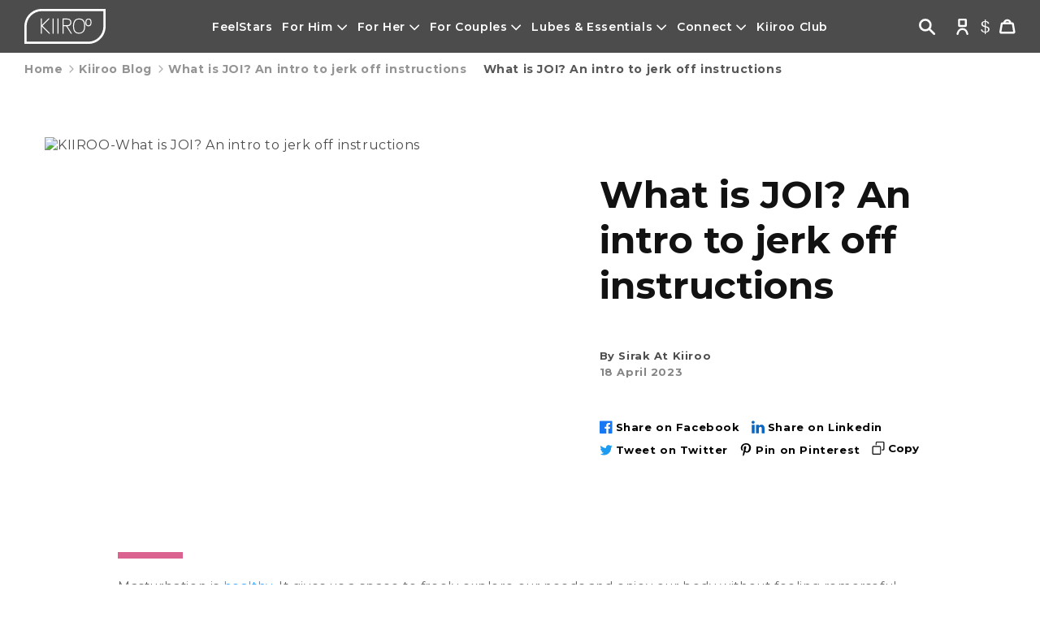

--- FILE ---
content_type: text/html; charset=utf-8
request_url: https://www.kiiroo.com/blogs/articles/what-is-joi-an-intro-to-jerk-off-instructions
body_size: 92224
content:

<!doctype html>
<html class="js no-js no-touch" lang="en">
  <head>
      
          <script>
  class BotDetection {
    constructor() {
      this.allTestFunctions = [
        'testUserAgent',
        'testChromeWindow',
        'testPlugins',
        'testAppVersion',
        'testConnectionRtt',
        'testSamsungBrowser',
      ];
    }

    //* All Tests *//
    // User Agent
    testUserAgent() {
      if (/Headless/.test(window.navigator.userAgent)) {
        // Headless
        return 1;
      } else {
        // Not Headless
        return 0;
      }
    }

    // Window.Chrome
    testChromeWindow() {
      if (eval.toString().length == 33 && !window.chrome) {
        // Headless
        return 1;
      } else {
        // Not Headless
        return 0;
      }
    }

    // Notification Permissions
    testNotificationPermissions(callback) {
      if (navigator.permissions) {
        navigator.permissions.query({ name: 'notifications' }).then(function (permissionStatus) {
          if (Notification.permission === 'denied' && permissionStatus.state === 'prompt') {
            // Headless
            callback(1);
          } else {
            // Not Headless
            callback(0);
          }
        });
      } else {
        callback(0);
      }
    }

    // No Plugins
    testPlugins() {
      let length = navigator.plugins.length;
      return length === 0 ? 1 : 0;
    }

    // App Version
    testAppVersion() {
      let appVersion = navigator.appVersion;
      return /headless/i.test(appVersion) ? 1 : 0;
    }

    // Connection Rtt
    testConnectionRtt() {
      let connection = navigator.connection;
      let connectionRtt = connection ? connection.rtt : undefined;

      if (connectionRtt === undefined) {
        return 0; // Flag doesn't even exists so just return NOT HEADLESS
      } else {
        return connectionRtt === 0 ? 1 : 0;
      }
    }

    testSamsungBrowser() {
      if (navigator.userAgent.match(/SamsungBrowser/i)) {
        return 0;
      } else {
        return 1;
      }
    }

    //* Main Functions *//
    getBotScore() {
      let score = 0;
      let testsRun = 0;

      // Notification Permissions test has to be done using Callbacks
      // That's why it's done separately from all the other tests.
      this.testNotificationPermissions(function (v) {
        score += v;
        testsRun++;
        //document.write("<p>testNotificationPermissions: " + v + "</p>"); // This is only used for debugging
      });

      // Loop through all functions and add their results together
      for (let i = 0; i < this.allTestFunctions.length; i++) {
        score += this[this.allTestFunctions[i]].apply();
        testsRun++;
        //document.write("<p>" + this.allTestFunctions[i] + ": " + this[this.allTestFunctions[i]].apply()+ "</p>"); // This is only used for debugging
      }

      return score / testsRun;
    }
  }

  var botDetector = new BotDetection();
  if (navigator.userAgent.match(/wv/i)) {
    window.botScore = 0;
  } else {
    window.botScore = botDetector.getBotScore();
  }
</script>
<script>
  window.YETT_BLACKLIST = []; 
  // window.YETT_BLACKLIST.push(/challenges\.cloudflare\.com/);
  // window.YETT_BLACKLIST.push(/cdn\.shopify\.com/);  
  window.YETT_BLACKLIST.push(/cdn\/shopifycloud\/shopify/);  
  window.YETT_BLACKLIST.push(/cdn\.jsdelivr\.net/);   
  window.YETT_BLACKLIST.push(/giftbox\.ds-cdn\.com/);   
      
    window.YETT_BLACKLIST.push(/cdn-swell-assets\.yotpo\.com/);
    window.YETT_BLACKLIST.push(/cdn-loyalty\.yotpo\.com/);
    window.YETT_BLACKLIST.push(/cdn\.yotpo\.com/);
  
  window.YETT_BLACKLIST.push(/f\.vimeocdn\.com/);
      
    window.YETT_BLACKLIST.push(/cdn-widgetsrepository\.yotpo\.com/);  
  
  window.YETT_BLACKLIST.push(/art\.usecorner\.io/); 
  window.YETT_BLACKLIST.push(/embed\.typeform\.com/); 
  window.YETT_BLACKLIST.push(/www\.youtube\.com/);
  window.YETT_BLACKLIST.push(/player\.vimeo\.com/);
  window.YETT_BLACKLIST.push(/pixel\.sitescout\.com/);
  window.YETT_BLACKLIST.push(/cdn\.ywxi\.net/);
  // window.YETT_BLACKLIST.push(/procdn\.swymrelay\.com/);
  window.YETT_BLACKLIST.push(/d23dclunsivw3h\.cloudfront\.net/);
  window.YETT_BLACKLIST.push(/services\.nofraud\.com/);
  window.YETT_BLACKLIST.push(/kst\.klickly\.com/);
  window.YETT_BLACKLIST.push(/cdn\.hextom\.com/);
  window.YETT_BLACKLIST.push(/bundle\.dyn-rev\.app/);
  window.YETT_BLACKLIST.push(/config\.gorgias\.chat/);
  window.YETT_BLACKLIST.push(/rapid-cdn\.yottaa\.com/);
  window.YETT_BLACKLIST.push(/shopify-widget\.route\.com/);
  window.YETT_BLACKLIST.push(/cloudfront\.net/);
  window.YETT_BLACKLIST.push(/redirect-app\.js/);  
  window.YETT_BLACKLIST.push(/widget\.sezzle\.com/);
  window.YETT_BLACKLIST.push(/upx\.provenpixel\.com/);
  window.YETT_BLACKLIST.push(/www\.clarity\.ms/);
  window.YETT_BLACKLIST.push(/api6\.ipify\.org/);
  
  // window.YETT_BLACKLIST.push(/cdn\.weglot\.com/);   
  // window.YETT_BLACKLIST.push(/geolocation-recommendations\.shopifyapps\.com/);   
  window.YETT_BLACKLIST.push(/cdn\.trustedsite\.com/);
  
  window.YETT_BLACKLIST.push(/static\.klaviyo\.com/);
  
  window.YETT_BLACKLIST.push(/api\.config-security\.com/);
  window.YETT_BLACKLIST.push(/shopify-init\.blackcrow\.ai/);  
  // window.YETT_BLACKLIST.push(/ajax\.aspnetcdn\.com/);
  
  window.YETT_BLACKLIST.push(/wishlistcollections\.js/);
  window.YETT_BLACKLIST.push(/colibrius-g\.js/);
  window.YETT_BLACKLIST.push(/colibrius-ld\.js/);
  window.YETT_BLACKLIST.push(/colibrius-gt\.js/);
  window.YETT_BLACKLIST.push(/colibrius-aw\.js/);
  window.YETT_BLACKLIST.push(/cornerWidget\.js/);  
  // window.YETT_BLACKLIST.push(/searchanise-ef84\.kxcdn\.com/);   
  
  if(window.botScore && window.botScore > 0.34) {
    window.isBot = true;

    window.YETT_BLACKLIST.push(/www\.googletagmanager\.com/);
    window.YETT_BLACKLIST.push(/googleads\.g\.doubleclick\.net/);    
    window.YETT_BLACKLIST.push(/www\.googleoptimize\.com/);
    window.YETT_BLACKLIST.push(/www\.google-analytics\.com/);
    window.YETT_BLACKLIST.push(/bat\.bing\.com/);
    window.YETT_BLACKLIST.push(/static\.ads-twitter\.com/);
    window.YETT_BLACKLIST.push(/static\.hotjar\.com/);
    window.YETT_BLACKLIST.push(/tgtag\.io/);

    window.YETT_BLACKLIST.push(/trekkie\.storefront/);
      
    window.YETT_BLACKLIST.push(/analytics\.klickly\.com/);
    window.YETT_BLACKLIST.push(/cdn\.refersion\.com/);
    window.YETT_BLACKLIST.push(/connect\.facebook\.net/);
    
    window.YETT_BLACKLIST.push(/conversion\.js/);    
    window.YETT_BLACKLIST.push(/storage\.nfcube\.com/);   
    
  } else {
    console.log('ee', 'NOO bot detected');
  }

  window.YETT_WHITELIST = [/d1u9wuqimc88kc\.cloudfront\.net/];
  window.YETT_WHITELIST.push(/procdn\.swymrelay\.com/);
  window.YETT_WHITELIST.push(/ajax\.aspnetcdn\.com/);
  window.YETT_WHITELIST.push(/searchanise-ef84\.kxcdn\.com/);   

  !function(t,e){"object"==typeof exports&&"undefined"!=typeof module?e(exports):"function"==typeof define&&define.amd?define(["exports"],e):e((t="undefined"!=typeof globalThis?globalThis:t||self).yett={})}(this,(function(t){"use strict";var e="javascript/blocked",r={blacklist:window.YETT_BLACKLIST,whitelist:window.YETT_WHITELIST},n={blacklisted:[]},i=function(t,n){return t&&(!n||n!==e)&&(!r.blacklist||r.blacklist.some((function(e){return e.test(t)})))&&(!r.whitelist||r.whitelist.every((function(e){return!e.test(t)})))},o=function(t){var e=t.getAttribute("src");return r.blacklist&&r.blacklist.every((function(t){return!t.test(e)}))||r.whitelist&&r.whitelist.some((function(t){return t.test(e)}))},c=new MutationObserver((function(t){for(var r=0;r<t.length;r++)for(var o=t[r].addedNodes,c=function(t){var r=o[t];if(1===r.nodeType&&"SCRIPT"===r.tagName){var c=r.src,l=r.type;if(i(c,l)){n.blacklisted.push([r,r.type]),r.type=e;r.addEventListener("beforescriptexecute",(function t(n){r.getAttribute("type")===e&&n.preventDefault(),r.removeEventListener("beforescriptexecute",t)})),r.parentElement&&r.parentElement.removeChild(r)}}},l=0;l<o.length;l++)c(l)}));function l(t,e){var r=Object.keys(t);if(Object.getOwnPropertySymbols){var n=Object.getOwnPropertySymbols(t);e&&(n=n.filter((function(e){return Object.getOwnPropertyDescriptor(t,e).enumerable}))),r.push.apply(r,n)}return r}function a(t){for(var e=1;e<arguments.length;e++){var r=null!=arguments[e]?arguments[e]:{};e%2?l(Object(r),!0).forEach((function(e){s(t,e,r[e])})):Object.getOwnPropertyDescriptors?Object.defineProperties(t,Object.getOwnPropertyDescriptors(r)):l(Object(r)).forEach((function(e){Object.defineProperty(t,e,Object.getOwnPropertyDescriptor(r,e))}))}return t}function s(t,e,r){return e in t?Object.defineProperty(t,e,{value:r,enumerable:!0,configurable:!0,writable:!0}):t[e]=r,t}function u(t,e){return function(t){if(Array.isArray(t))return t}(t)||function(t,e){var r=null==t?null:"undefined"!=typeof Symbol&&t[Symbol.iterator]||t["@@iterator"];if(null==r)return;var n,i,o=[],c=!0,l=!1;try{for(r=r.call(t);!(c=(n=r.next()).done)&&(o.push(n.value),!e||o.length!==e);c=!0);}catch(t){l=!0,i=t}finally{try{c||null==r.return||r.return()}finally{if(l)throw i}}return o}(t,e)||f(t,e)||function(){throw new TypeError("Invalid attempt to destructure non-iterable instance.\nIn order to be iterable, non-array objects must have a [Symbol.iterator]() method.")}()}function p(t){return function(t){if(Array.isArray(t))return y(t)}(t)||function(t){if("undefined"!=typeof Symbol&&null!=t[Symbol.iterator]||null!=t["@@iterator"])return Array.from(t)}(t)||f(t)||function(){throw new TypeError("Invalid attempt to spread non-iterable instance.\nIn order to be iterable, non-array objects must have a [Symbol.iterator]() method.")}()}function f(t,e){if(t){if("string"==typeof t)return y(t,e);var r=Object.prototype.toString.call(t).slice(8,-1);return"Object"===r&&t.constructor&&(r=t.constructor.name),"Map"===r||"Set"===r?Array.from(t):"Arguments"===r||/^(?:Ui|I)nt(?:8|16|32)(?:Clamped)?Array$/.test(r)?y(t,e):void 0}}function y(t,e){(null==e||e>t.length)&&(e=t.length);for(var r=0,n=new Array(e);r<e;r++)n[r]=t[r];return n}c.observe(document.documentElement,{childList:!0,subtree:!0});var b=document.createElement,d={src:Object.getOwnPropertyDescriptor(HTMLScriptElement.prototype,"src"),type:Object.getOwnPropertyDescriptor(HTMLScriptElement.prototype,"type")};document.createElement=function(){for(var t=arguments.length,r=new Array(t),n=0;n<t;n++)r[n]=arguments[n];if("script"!==r[0].toLowerCase())return b.bind(document).apply(void 0,r);var o=b.bind(document).apply(void 0,r);try{Object.defineProperties(o,{src:a(a({},d.src),{},{set:function(t){i(t,o.type)&&d.type.set.call(this,e),d.src.set.call(this,t)}}),type:a(a({},d.type),{},{get:function(){var t=d.type.get.call(this);return t===e||i(this.src,t)?null:t},set:function(t){var r=i(o.src,o.type)?e:t;d.type.set.call(this,r)}})}),o.setAttribute=function(t,e){"type"===t||"src"===t?o[t]=e:HTMLScriptElement.prototype.setAttribute.call(o,t,e)}}catch(t){console.warn("Yett: unable to prevent script execution for script src ",o.src,".\n",'A likely cause would be because you are using a third-party browser extension that monkey patches the "document.createElement" function.')}return o};var v=new RegExp("[|\\{}()[\\]^$+*?.]","g");t.unblock=function(){for(var t=arguments.length,i=new Array(t),l=0;l<t;l++)i[l]=arguments[l];i.length<1?(r.blacklist=[],r.whitelist=[]):(r.blacklist&&(r.blacklist=r.blacklist.filter((function(t){return i.every((function(e){return"string"==typeof e?!t.test(e):e instanceof RegExp?t.toString()!==e.toString():void 0}))}))),r.whitelist&&(r.whitelist=[].concat(p(r.whitelist),p(i.map((function(t){if("string"==typeof t){var e=".*"+t.replace(v,"\\$&")+".*";if(r.whitelist.every((function(t){return t.toString()!==e.toString()})))return new RegExp(e)}else if(t instanceof RegExp&&r.whitelist.every((function(e){return e.toString()!==t.toString()})))return t;return null})).filter(Boolean)))));for(var a=document.querySelectorAll('script[type="'.concat(e,'"]')),s=0;s<a.length;s++){var f=a[s];o(f)&&(n.blacklisted.push([f,"application/javascript"]),f.parentElement.removeChild(f))}var y=0;p(n.blacklisted).forEach((function(t,e){var r=u(t,2),i=r[0],c=r[1];if(o(i)){for(var l=document.createElement("script"),a=0;a<i.attributes.length;a++){var s=i.attributes[a];"src"!==s.name&&"type"!==s.name&&l.setAttribute(s.name,i.attributes[a].value)}l.setAttribute("src",i.src),l.setAttribute("type",c||"application/javascript"),document.head.appendChild(l),n.blacklisted.splice(e-y,1),y++}})),r.blacklist&&r.blacklist.length<1&&c.disconnect()},Object.defineProperty(t,"__esModule",{value:!0})}));
</script>

<script>
  let optThemeConfig = {
    blockAllJs: false,
    blockRemoteScripts: ['boomerang'],
    blockInlineScripts: []
  };

  if (window.isBot) {
    optThemeConfig.blockRemoteScripts.push('b2aeb0b9aw97b8b9c7p85cdc250me813a410m.js');
    optThemeConfig.blockRemoteScripts.push('colibrius-g.js');
    optThemeConfig.blockRemoteScripts.push('colibrius-ld.js');
    optThemeConfig.blockRemoteScripts.push('colibrius-gt.js');
    optThemeConfig.blockRemoteScripts.push('colibrius-aw.js');
    optThemeConfig.blockRemoteScripts.push('weglot.min.js');
    optThemeConfig.blockRemoteScripts.push('pushowl-shopify.js');
    optThemeConfig.blockRemoteScripts.push('ultimatesalesboost.js');
    optThemeConfig.blockRemoteScripts.push('visitor-label-script.js');
    optThemeConfig.blockRemoteScripts.push('checkout-button-renderer.min.js');
    optThemeConfig.blockRemoteScripts.push('shopify-perf-kit-1.4.0.min.js');
    // optThemeConfig.blockRemoteScripts.push('wishlistcollections.js');
    optThemeConfig.blockRemoteScripts.push('party-button.js');
    optThemeConfig.blockRemoteScripts.push('pixel-page-view.js');
    optThemeConfig.blockRemoteScripts.push('async-wishlist-apis.js');
    // optThemeConfig.blockRemoteScripts.push('storefront-layout.js');
    // optThemeConfig.blockRemoteScripts.push('storefront-layout-components.js');
    optThemeConfig.blockRemoteScripts.push('corner_node_vendors.js');
    optThemeConfig.blockRemoteScripts.push('cornerWidget.js');
    optThemeConfig.blockRemoteScripts.push('widget-renderer.min.js');
    optThemeConfig.blockRemoteScripts.push('pushowl-shopify-main.js');
    optThemeConfig.blockRemoteScripts.push('storefront-banner.js');
    
    optThemeConfig.blockRemoteScripts.push('an_analyzify-v3.js');
    optThemeConfig.blockRemoteScripts.push('adv-gtm-body-v3.js');
    optThemeConfig.blockRemoteScripts.push('preloads.js');
    optThemeConfig.blockRemoteScripts.push('square-marketplace.js');
    optThemeConfig.blockRemoteScripts.push('dtag');
    optThemeConfig.blockRemoteScripts.push('analyzify');
    optThemeConfig.blockRemoteScripts.push('adv-gtm-body-v3.js');
    optThemeConfig.blockRemoteScripts.push('initgtm-v3.js');
    
    optThemeConfig.blockRemoteScripts.push('worker.modern.js');
    optThemeConfig.blockRemoteScripts.push('details-disclosure.js');
    optThemeConfig.blockRemoteScripts.push('details-modal.js');
    optThemeConfig.blockRemoteScripts.push('swiper.esm-357e3607.async.js');
    
    optThemeConfig.blockRemoteScripts.push('immerss-widget.js');
    optThemeConfig.blockRemoteScripts.push('up_loader.1.1.0.js');
    optThemeConfig.blockRemoteScripts.push('media-gallery.js');
    optThemeConfig.blockRemoteScripts.push('collection-with-text.js');
    optThemeConfig.blockRemoteScripts.push('featured-banner-block.js');
    optThemeConfig.blockRemoteScripts.push('featured-benefit.js');
    optThemeConfig.blockRemoteScripts.push('featured-collection.js');
    optThemeConfig.blockRemoteScripts.push('featured-blog-posts.js');
    optThemeConfig.blockRemoteScripts.push('featured-product-grid.js');
    optThemeConfig.blockRemoteScripts.push('featured-row-slider.js');
    optThemeConfig.blockRemoteScripts.push('features-masturbators.js');
    optThemeConfig.blockRemoteScripts.push('features-prowand.js');
    optThemeConfig.blockRemoteScripts.push('pair-with.js');
    optThemeConfig.blockRemoteScripts.push('pickup-availability.js');
    optThemeConfig.blockRemoteScripts.push('predictive-search.js');
    optThemeConfig.blockRemoteScripts.push('product-form.js');
    optThemeConfig.blockRemoteScripts.push('product-info.js');
    optThemeConfig.blockRemoteScripts.push('product-modal.js');
    optThemeConfig.blockRemoteScripts.push('product-model.js');
    optThemeConfig.blockRemoteScripts.push('product-media-slider.js');
    optThemeConfig.blockRemoteScripts.push('currency-switcher.js');
    optThemeConfig.blockRemoteScripts.push('global.js');
    optThemeConfig.blockRemoteScripts.push('colibrius-m.js');
    optThemeConfig.blockRemoteScripts.push('redirect-app.js');
    optThemeConfig.blockRemoteScripts.push('smsbump_timer.js');

    optThemeConfig.blockInlineScripts.push('(function(w,d,s,l,i');
    optThemeConfig.blockInlineScripts.push('(function(w,d,t,r,u');
    optThemeConfig.blockInlineScripts.push('(function(a,s,y,n,c,h,i,d,e');
    optThemeConfig.blockInlineScripts.push('var abconvertTe');
    optThemeConfig.blockInlineScripts.push('var sessionBtn');
    optThemeConfig.blockInlineScripts.push('(function d(d,e');
    optThemeConfig.blockInlineScripts.push('window.cornerSt');
    optThemeConfig.blockInlineScripts.push('TriplePix');    
    optThemeConfig.blockInlineScripts.push('window.Shopify');
    optThemeConfig.blockInlineScripts.push('!function()');
    optThemeConfig.blockInlineScripts.push('function');
    optThemeConfig.blockInlineScripts.push('analyzify');
    
    optThemeConfig.blockInlineScripts.push('klaviyo');
    
    optThemeConfig.blockInlineScripts.push('(function()');
    optThemeConfig.blockInlineScripts.push('document.addEventListener');
    optThemeConfig.blockInlineScripts.push('(function () {');

    optThemeConfig.blockRemoteScripts.push('gsap-latest-beta.min.js');
    optThemeConfig.blockRemoteScripts.push('ScrollTrigger.min.js');
    optThemeConfig.blockRemoteScripts.push('lenis.js');
    
    

  }
  
  let optNodes = [];
  let optCssNode = [];
  const optObserver = new MutationObserver(mutations => {
    mutations.forEach(({ addedNodes }) => {
      addedNodes.forEach(node => {
        
        
        // For each added script tag
        if (node.nodeType === 1 && node.tagName === 'SCRIPT') {

          if (optThemeConfig.blockAllJs) {
            optNodes.push(node);
            node.type = 'javascript/blocked'
            // Unnecessary, but cleaner: remove the node from the DOM
            if (node.parentElement) {
              node.parentElement.removeChild(node)
            }
            console.log('Blocked Scripts', optNodes);
          } else {
            if (node.innerText) {

              if (optThemeConfig.blockInlineScripts.some(x => node.innerText.includes(x))) {
                optNodes.push(node);
                node.type = 'javascript/blocked'

                if (node.parentElement) {
                  node.parentElement.removeChild(node)
                }
              }
            } else {
              if (optThemeConfig.blockRemoteScripts.some(x => node.src.includes(x))) {
                optNodes.push(node);
                node.type = 'javascript/blocked'

                if (node.parentElement) {
                  node.parentElement.removeChild(node)
                }
              }
            }
          }
        }
      })
    })
  })
  // Starts the monitoring
  optObserver.observe(document.documentElement, {
    childList: true,
    subtree: true
  });
</script>
<script type="noscript-s">
  console.log(
    'ee',
    optNodes.map((x) => x.src)
  );

  setTimeout(() => {
    optObserver.disconnect();
    window.yett.unblock();
    for (let i = 0; i < optNodes.length; i++) {
      optNodes[i].type = 'text/javascript';
      let script = document.createElement('script');
      if (optNodes[i].src) {
        script.src = optNodes[i].src;
      }
      script.type = 'text/javascript';
      script.innerHTML = optNodes[i].innerHTML;
      document.querySelector('body').appendChild(script);
      console.log('ee', optNodes[i].src);
    }
    for (let i = 0; i < optCssNode.length; i++) {
      let lnk = document.createElement('link');
      lnk.href = optCssNode[i].href;
      document.querySelector('body').appendChild(lnk);
    }
  }, 10);
</script>

      
      <script>  
  window.addEventListener('wnw_load', function (e) {  
    setTimeout(() => {  
      var evt = document.createEvent('Event');  
      evt.initEvent('wnw_load_custom', false, false);  
      window.dispatchEvent(evt);  
    }, 2000);  
    setTimeout(() => {  
      window.emitEvent = function (e, n, t) { if (e) { n = n || window, t = t || {}; var a = new CustomEvent(e, { bubbles: !0, cancelable: !0, detail: t }); n.dispatchEvent(a) } };  
      setTimeout(() => { emitEvent("allLoad", window, {}); }, 10);  
      setTimeout(() => { emitEvent("allLoad", document, {}); }, 10);  
    }, 100);  

    window.jsWNWLoad = true;
    window.jsSEARCHLoad = true;
    window.jsLoad = true;
  });  
</script>
<script type="noscript-s">
  document.body.classList.add('jsLoaded');
</script>

    <meta charset="utf-8">
    <meta http-equiv="X-UA-Compatible" content="IE=edge">
    <meta name="viewport" content="width=device-width, initial-scale=1.0, height=device-height, minimum-scale=1.0, maximum-scale=5.0">
    <meta name="theme-color" content="">
    <link rel="canonical" href="https://www.kiiroo.com/blogs/articles/what-is-joi-an-intro-to-jerk-off-instructions">
    <meta name="google-site-verification" content="8f8kfJjuB3wj7AyjqZDhKxdNV7HXgReVJdxleJt7aRA" />

    <link rel="preload" as="script" href="//www.kiiroo.com/cdn/shop/t/420/assets/swiper-bundle.min.js?v=79358554463904144541764837745" crossorigin="anonymous">
    <link rel="preload" as="script" href="//www.kiiroo.com/cdn/shop/t/420/assets/fancybox.umd.js?v=62204404249586610401764837471" crossorigin="anonymous">

    <script src="//www.kiiroo.com/cdn/shop/t/420/assets/swiper-bundle.min.js?v=79358554463904144541764837745"></script>
    
    
    <link rel="preconnect" href="https://fonts.shopifycdn.com" crossorigin><style data-shopify>@font-face {
  font-family: Montserrat;
  font-weight: 400;
  font-style: normal;
  font-display: swap;
  src: url("//www.kiiroo.com/cdn/fonts/montserrat/montserrat_n4.81949fa0ac9fd2021e16436151e8eaa539321637.woff2") format("woff2"),
       url("//www.kiiroo.com/cdn/fonts/montserrat/montserrat_n4.a6c632ca7b62da89c3594789ba828388aac693fe.woff") format("woff");
}

    @font-face {
  font-family: Montserrat;
  font-weight: 400;
  font-style: italic;
  font-display: swap;
  src: url("//www.kiiroo.com/cdn/fonts/montserrat/montserrat_i4.5a4ea298b4789e064f62a29aafc18d41f09ae59b.woff2") format("woff2"),
       url("//www.kiiroo.com/cdn/fonts/montserrat/montserrat_i4.072b5869c5e0ed5b9d2021e4c2af132e16681ad2.woff") format("woff");
}

    @font-face {
  font-family: Montserrat;
  font-weight: 500;
  font-style: normal;
  font-display: swap;
  src: url("//www.kiiroo.com/cdn/fonts/montserrat/montserrat_n5.07ef3781d9c78c8b93c98419da7ad4fbeebb6635.woff2") format("woff2"),
       url("//www.kiiroo.com/cdn/fonts/montserrat/montserrat_n5.adf9b4bd8b0e4f55a0b203cdd84512667e0d5e4d.woff") format("woff");
}

    @font-face {
  font-family: Montserrat;
  font-weight: 600;
  font-style: normal;
  font-display: swap;
  src: url("//www.kiiroo.com/cdn/fonts/montserrat/montserrat_n6.1326b3e84230700ef15b3a29fb520639977513e0.woff2") format("woff2"),
       url("//www.kiiroo.com/cdn/fonts/montserrat/montserrat_n6.652f051080eb14192330daceed8cd53dfdc5ead9.woff") format("woff");
}

    @font-face {
  font-family: Montserrat;
  font-weight: 800;
  font-style: normal;
  font-display: swap;
  src: url("//www.kiiroo.com/cdn/fonts/montserrat/montserrat_n8.853056e398b4dadf6838423edb7abaa02f651554.woff2") format("woff2"),
       url("//www.kiiroo.com/cdn/fonts/montserrat/montserrat_n8.9201aba6104751e1b3e48577a5a739fc14862200.woff") format("woff");
}

  
:root {
    
    --site-center: 1680px;
    --site-center-regular: 1170px;
    --site-center-compact: 990px;
    --site-center-narrow: 656px;

    --site-side-spacing: 15px;
    --site-side-spacing-md: 30px;
    --site-side-spacing-xxl: 50px;

    --element-spacing: 1.6rem;

    --container-spacing: 3.2rem;
    --container-spacing-md: 3.2rem;

    --container-row-spacing: 1rem;
    --container-row-spacing-md: 5.6rem;
    --container-row-spacing-xxl: 5rem;

    
    --spacing: 15px;
    --spacing-md: 30px;
    --spacing-lg: 50px;

    --row-gap: 15px;
    --row-gap-md: 30px;
    --row-gap-xxl: 50px;

    --col-gap: 15px;
    --col-gap-md: 30px;
    --col-gap-xxl: 50px;

    
    --font-regular-family: Montserrat, sans-serif;
    --font-regular-style: normal;
    --font-regular-weight: 400;

    --font-medium-family: Montserrat, sans-serif;
    --font-medium-style: normal;
    --font-medium-weight: 500;

    --font-semi-family: Montserrat, sans-serif;
    --font-semi-style: normal;
    --font-semi-weight: 600;

    --font-bold-family: Montserrat, sans-serif;
    --font-bold-style: normal;
    --font-bold-weight: 700;

    
    --color-brand-background: #FFFFFF;
    --color-brand-text: #000000;

    --color-brand-text-gray-1: #444444;
    --color-brand-text-gray-2: #656565;
    --color-brand-text-gray-3: #858585;
    --color-brand-text-gray-4: #ABABAB;

    --color-brand-link: var(--color-brand-primary);
    --color-brand-link-hover: var(--color-brand-primary-dark);--color-brand-primary: #2EA1FF;
      --color-brand-text-on-primary: #fff;
      --color-brand-primary-dark: #008afa;
      --color-brand-primary-70: #6dbdff;
      
      --color-brand-primary-40: #abd9ff;
      --color-brand-primary-rgba-70: rgba(46, 161, 255, 0.7);
      --color-brand-primary-rgba-80: rgba(46, 161, 255, 0.8);
      --color-brand-primary-rgba-36: rgba(46, 161, 255, 0.36);--color-brand-secondary: #FFFFFF;
      --color-brand-text-on-secondary: #000;
      --color-brand-secondary-dark: #e6e6e6;
      --color-brand-secondary-70: #ffffff;
      
      --color-brand-secondary-40: #ffffff;
      --color-brand-secondary-rgba-70: rgba(255, 255, 255, 0.7);
      --color-brand-secondary-rgba-80: rgba(255, 255, 255, 0.8);
      --color-brand-secondary-rgba-36: rgba(255, 255, 255, 0.36);--color-brand-tertiary: #EAEAEA;
      --color-brand-text-on-tertiary: #000;
      --color-brand-tertiary-dark: #d1d1d1;
      --color-brand-tertiary-70: #f0f0f0;
      
      --color-brand-tertiary-40: #f7f7f7;
      --color-brand-tertiary-rgba-70: rgba(234, 234, 234, 0.7);
      --color-brand-tertiary-rgba-80: rgba(234, 234, 234, 0.8);
      --color-brand-tertiary-rgba-36: rgba(234, 234, 234, 0.36);--color-brand-funnel: #F9C560;
      --color-brand-text-on-funnel: #fff;
      --color-brand-funnel-dark: #f7b32f;
      --color-brand-funnel-70: #fbd690;
      
      --color-brand-funnel-40: #fde8bf;
      --color-brand-funnel-rgba-70: rgba(249, 197, 96, 0.7);
      --color-brand-funnel-rgba-80: rgba(249, 197, 96, 0.8);
      --color-brand-funnel-rgba-36: rgba(249, 197, 96, 0.36);--color-brand-accent: #EAEAEA;
      --color-brand-text-on-accent: #000;
      --color-brand-accent-dark: #d1d1d1;
      --color-brand-accent-70: #f0f0f0;
      
      --color-brand-accent-40: #f7f7f7;
      --color-brand-accent-rgba-70: rgba(234, 234, 234, 0.7);
      --color-brand-accent-rgba-80: rgba(234, 234, 234, 0.8);
      --color-brand-accent-rgba-36: rgba(234, 234, 234, 0.36);--color-black: #000000;
    --color-black-90: #191919;
    --color-black-70: #4d4d4d;
    --color-black-rgba-70: rgba(0, 0, 0, 0.7);
    --color-black-rgba-80: rgba(0, 0, 0, 0.8);
    --color-gray: #EAEAEA;
    --color-light-gray: #EFEFEF;
    --color-lighter-gray: #F7F7F7;
    --color-white: #FFFFFF;
    --color-white-rgba-70: rgba(255, 255, 255, 0.7);
    --color-white-rgba-80: rgba(255, 255, 255, 0.8);

    --color-border: #EAEAEA;
    --color-border-50: #f5f5f5;

    --color-brand-product-1: #D06674;
    --color-brand-product-1-rgba-36: rgba(208, 102, 116, 0.36);
    --color-brand-product-2: #094977;
    --color-brand-product-2-rgba-36: rgba(9, 73, 119, 0.36);

    --color-brand-positive: #42CC92;
    --color-brand-negative: #C30047;

    --color-highlight-1: #FF8A1E;
    --color-highlight-2: #FFAC5F;
    --color-highlight-3: #C30047;
    --color-highlight-4: #DB638F;

    
    --border-radius: 0;
    --button-background: var(--color-brand-primary);
    --button-text: var(--color-brand-text-on-primary);
    --button-hover-background: var(--color-brand-primary-dark);
    --button-hover-text: var(--color-brand-text-on-primary);
    --button-border: 1px;
    --button-border-color: var(--color-brand-primary);
    --button-hover-border-color: var(--color-brand-primary-dark);

    
    --z-index-dropdown: 1000;
    --z-index-sticky: 1020;
    --z-index-fixed: 1030;
    --z-index-offcanvas-backdrop: 1040;
    --z-index-offcanvas: 1045;
    --z-index-modal-backdrop: 1050;
    --z-index-modal: 1055;
    --z-index-popover: 1070;
    --z-index-tooltip: 1080;

    
    --duration-short: 100ms;
    --duration-default: 200ms;
    --duration-long: 500ms;

    --swiper-pagination-color: #2EA1FF;

    --header-height: 54px;
    --header-height-lg: 64px;
    --announcement-bar-height: 37px;
 }</style><style data-shopify>@charset "UTF-8";.is-grid,.is-grid-inline{display:grid;grid-template-rows:auto;grid-template-columns:repeat(12,minmax(0,1fr));direction:ltr;grid-column-gap:var(--col-gap);grid-row-gap:var(--row-gap)}@media screen and (min-width:768px){.is-grid,.is-grid-inline{grid-column-gap:var(--col-gap-md);grid-row-gap:var(--row-gap-md)}}@media screen and (min-width:1680px){.is-grid,.is-grid-inline{grid-column-gap:var(--col-gap-xxl);grid-row-gap:var(--row-gap-xxl)}}.is-grid-inline>*,.is-grid>*{grid-column-end:span 1}.is-grid-inline.is-dense,.is-grid.is-dense{grid-auto-flow:dense}.is-grid-inline.has-wrapped-row,.is-grid.has-wrapped-row{grid-auto-flow:row}.is-grid-inline.has-wrapped-row.is-dense,.is-grid.has-wrapped-row.is-dense{grid-auto-flow:row dense}.is-grid-inline.has-wrapped-col,.is-grid.has-wrapped-col{grid-auto-flow:column}.is-grid-inline.has-wrapped-col.is-dense,.is-grid.has-wrapped-col.is-dense{grid-auto-flow:column dense}.is-grid-inline{display:inline-grid!important}@media screen and (min-width:360px){.is-grid-xs{display:grid;grid-template-rows:auto;grid-template-columns:repeat(12,minmax(0,1fr));direction:ltr;grid-column-gap:var(--col-gap);grid-row-gap:var(--row-gap)}}@media screen and (min-width:360px) and (min-width:768px){.is-grid-xs{grid-column-gap:var(--col-gap-md);grid-row-gap:var(--row-gap-md)}}@media screen and (min-width:360px) and (min-width:1680px){.is-grid-xs{grid-column-gap:var(--col-gap-xxl);grid-row-gap:var(--row-gap-xxl)}}.is-grid-xs.is-dense{grid-auto-flow:dense}@media screen and (min-width:560px){.is-grid-sm{display:grid;grid-template-rows:auto;grid-template-columns:repeat(12,minmax(0,1fr));direction:ltr;grid-column-gap:var(--col-gap);grid-row-gap:var(--row-gap)}}@media screen and (min-width:560px) and (min-width:768px){.is-grid-sm{grid-column-gap:var(--col-gap-md);grid-row-gap:var(--row-gap-md)}}@media screen and (min-width:560px) and (min-width:1680px){.is-grid-sm{grid-column-gap:var(--col-gap-xxl);grid-row-gap:var(--row-gap-xxl)}}.is-grid-sm.is-dense{grid-auto-flow:dense}@media screen and (min-width:768px){.is-grid-md{display:grid;grid-template-rows:auto;grid-template-columns:repeat(12,minmax(0,1fr));direction:ltr;grid-column-gap:var(--col-gap);grid-row-gap:var(--row-gap)}}@media screen and (min-width:768px) and (min-width:768px){.is-grid-md{grid-column-gap:var(--col-gap-md);grid-row-gap:var(--row-gap-md)}}@media screen and (min-width:768px) and (min-width:1680px){.is-grid-md{grid-column-gap:var(--col-gap-xxl);grid-row-gap:var(--row-gap-xxl)}}.is-grid-md.is-dense{grid-auto-flow:dense}@media screen and (min-width:1024px){.is-grid-lg{display:grid;grid-template-rows:auto;grid-template-columns:repeat(12,minmax(0,1fr));direction:ltr;grid-column-gap:var(--col-gap);grid-row-gap:var(--row-gap)}}@media screen and (min-width:1024px) and (min-width:768px){.is-grid-lg{grid-column-gap:var(--col-gap-md);grid-row-gap:var(--row-gap-md)}}@media screen and (min-width:1024px) and (min-width:1680px){.is-grid-lg{grid-column-gap:var(--col-gap-xxl);grid-row-gap:var(--row-gap-xxl)}}.is-grid-lg.is-dense{grid-auto-flow:dense}@media screen and (min-width:1200px){.is-grid-xl{display:grid;grid-template-rows:auto;grid-template-columns:repeat(12,minmax(0,1fr));direction:ltr;grid-column-gap:var(--col-gap);grid-row-gap:var(--row-gap)}}@media screen and (min-width:1200px) and (min-width:768px){.is-grid-xl{grid-column-gap:var(--col-gap-md);grid-row-gap:var(--row-gap-md)}}@media screen and (min-width:1200px) and (min-width:1680px){.is-grid-xl{grid-column-gap:var(--col-gap-xxl);grid-row-gap:var(--row-gap-xxl)}}.is-grid-xl.is-dense{grid-auto-flow:dense}@media screen and (min-width:1440px){.is-grid-xxl{display:grid;grid-template-rows:auto;grid-template-columns:repeat(12,minmax(0,1fr));direction:ltr;grid-column-gap:var(--col-gap);grid-row-gap:var(--row-gap)}}@media screen and (min-width:1440px) and (min-width:768px){.is-grid-xxl{grid-column-gap:var(--col-gap-md);grid-row-gap:var(--row-gap-md)}}@media screen and (min-width:1440px) and (min-width:1680px){.is-grid-xxl{grid-column-gap:var(--col-gap-xxl);grid-row-gap:var(--row-gap-xxl)}}.is-grid-xxl.is-dense{grid-auto-flow:dense}.grid-row-start-1{grid-row-start:1}.grid-row-start-2{grid-row-start:2}.grid-row-start-3{grid-row-start:3}.grid-row-start-4{grid-row-start:4}.grid-row-start-5{grid-row-start:5}.grid-row-start-6{grid-row-start:6}.grid-row-start-7{grid-row-start:7}.grid-row-start-8{grid-row-start:8}.grid-row-start-9{grid-row-start:9}.grid-row-start-10{grid-row-start:10}.grid-row-start-11{grid-row-start:11}.grid-row-start-12{grid-row-start:12}@media screen and (min-width:360px){.grid-row-start-1-xs{grid-row-start:1}}@media screen and (min-width:360px){.grid-row-start-2-xs{grid-row-start:2}}@media screen and (min-width:360px){.grid-row-start-3-xs{grid-row-start:3}}@media screen and (min-width:360px){.grid-row-start-4-xs{grid-row-start:4}}@media screen and (min-width:360px){.grid-row-start-5-xs{grid-row-start:5}}@media screen and (min-width:360px){.grid-row-start-6-xs{grid-row-start:6}}@media screen and (min-width:360px){.grid-row-start-7-xs{grid-row-start:7}}@media screen and (min-width:360px){.grid-row-start-8-xs{grid-row-start:8}}@media screen and (min-width:360px){.grid-row-start-9-xs{grid-row-start:9}}@media screen and (min-width:360px){.grid-row-start-10-xs{grid-row-start:10}}@media screen and (min-width:360px){.grid-row-start-11-xs{grid-row-start:11}}@media screen and (min-width:360px){.grid-row-start-12-xs{grid-row-start:12}}@media screen and (min-width:560px){.grid-row-start-1-sm{grid-row-start:1}}@media screen and (min-width:560px){.grid-row-start-2-sm{grid-row-start:2}}@media screen and (min-width:560px){.grid-row-start-3-sm{grid-row-start:3}}@media screen and (min-width:560px){.grid-row-start-4-sm{grid-row-start:4}}@media screen and (min-width:560px){.grid-row-start-5-sm{grid-row-start:5}}@media screen and (min-width:560px){.grid-row-start-6-sm{grid-row-start:6}}@media screen and (min-width:560px){.grid-row-start-7-sm{grid-row-start:7}}@media screen and (min-width:560px){.grid-row-start-8-sm{grid-row-start:8}}@media screen and (min-width:560px){.grid-row-start-9-sm{grid-row-start:9}}@media screen and (min-width:560px){.grid-row-start-10-sm{grid-row-start:10}}@media screen and (min-width:560px){.grid-row-start-11-sm{grid-row-start:11}}@media screen and (min-width:560px){.grid-row-start-12-sm{grid-row-start:12}}@media screen and (min-width:768px){.grid-row-start-1-md{grid-row-start:1}}@media screen and (min-width:768px){.grid-row-start-2-md{grid-row-start:2}}@media screen and (min-width:768px){.grid-row-start-3-md{grid-row-start:3}}@media screen and (min-width:768px){.grid-row-start-4-md{grid-row-start:4}}@media screen and (min-width:768px){.grid-row-start-5-md{grid-row-start:5}}@media screen and (min-width:768px){.grid-row-start-6-md{grid-row-start:6}}@media screen and (min-width:768px){.grid-row-start-7-md{grid-row-start:7}}@media screen and (min-width:768px){.grid-row-start-8-md{grid-row-start:8}}@media screen and (min-width:768px){.grid-row-start-9-md{grid-row-start:9}}@media screen and (min-width:768px){.grid-row-start-10-md{grid-row-start:10}}@media screen and (min-width:768px){.grid-row-start-11-md{grid-row-start:11}}@media screen and (min-width:768px){.grid-row-start-12-md{grid-row-start:12}}@media screen and (min-width:1024px){.grid-row-start-1-lg{grid-row-start:1}}@media screen and (min-width:1024px){.grid-row-start-2-lg{grid-row-start:2}}@media screen and (min-width:1024px){.grid-row-start-3-lg{grid-row-start:3}}@media screen and (min-width:1024px){.grid-row-start-4-lg{grid-row-start:4}}@media screen and (min-width:1024px){.grid-row-start-5-lg{grid-row-start:5}}@media screen and (min-width:1024px){.grid-row-start-6-lg{grid-row-start:6}}@media screen and (min-width:1024px){.grid-row-start-7-lg{grid-row-start:7}}@media screen and (min-width:1024px){.grid-row-start-8-lg{grid-row-start:8}}@media screen and (min-width:1024px){.grid-row-start-9-lg{grid-row-start:9}}@media screen and (min-width:1024px){.grid-row-start-10-lg{grid-row-start:10}}@media screen and (min-width:1024px){.grid-row-start-11-lg{grid-row-start:11}}@media screen and (min-width:1024px){.grid-row-start-12-lg{grid-row-start:12}}@media screen and (min-width:1200px){.grid-row-start-1-xl{grid-row-start:1}}@media screen and (min-width:1200px){.grid-row-start-2-xl{grid-row-start:2}}@media screen and (min-width:1200px){.grid-row-start-3-xl{grid-row-start:3}}@media screen and (min-width:1200px){.grid-row-start-4-xl{grid-row-start:4}}@media screen and (min-width:1200px){.grid-row-start-5-xl{grid-row-start:5}}@media screen and (min-width:1200px){.grid-row-start-6-xl{grid-row-start:6}}@media screen and (min-width:1200px){.grid-row-start-7-xl{grid-row-start:7}}@media screen and (min-width:1200px){.grid-row-start-8-xl{grid-row-start:8}}@media screen and (min-width:1200px){.grid-row-start-9-xl{grid-row-start:9}}@media screen and (min-width:1200px){.grid-row-start-10-xl{grid-row-start:10}}@media screen and (min-width:1200px){.grid-row-start-11-xl{grid-row-start:11}}@media screen and (min-width:1200px){.grid-row-start-12-xl{grid-row-start:12}}@media screen and (min-width:1440px){.grid-row-start-1-xxl{grid-row-start:1}}@media screen and (min-width:1440px){.grid-row-start-2-xxl{grid-row-start:2}}@media screen and (min-width:1440px){.grid-row-start-3-xxl{grid-row-start:3}}@media screen and (min-width:1440px){.grid-row-start-4-xxl{grid-row-start:4}}@media screen and (min-width:1440px){.grid-row-start-5-xxl{grid-row-start:5}}@media screen and (min-width:1440px){.grid-row-start-6-xxl{grid-row-start:6}}@media screen and (min-width:1440px){.grid-row-start-7-xxl{grid-row-start:7}}@media screen and (min-width:1440px){.grid-row-start-8-xxl{grid-row-start:8}}@media screen and (min-width:1440px){.grid-row-start-9-xxl{grid-row-start:9}}@media screen and (min-width:1440px){.grid-row-start-10-xxl{grid-row-start:10}}@media screen and (min-width:1440px){.grid-row-start-11-xxl{grid-row-start:11}}@media screen and (min-width:1440px){.grid-row-start-12-xxl{grid-row-start:12}}.grid-col-start-1{grid-column-start:1}.grid-col-start-2{grid-column-start:2}.grid-col-start-3{grid-column-start:3}.grid-col-start-4{grid-column-start:4}.grid-col-start-5{grid-column-start:5}.grid-col-start-6{grid-column-start:6}.grid-col-start-7{grid-column-start:7}.grid-col-start-8{grid-column-start:8}.grid-col-start-9{grid-column-start:9}.grid-col-start-10{grid-column-start:10}.grid-col-start-11{grid-column-start:11}.grid-col-start-12{grid-column-start:12}@media screen and (min-width:360px){.grid-col-start-1-xs{grid-column-start:1}}@media screen and (min-width:360px){.grid-col-start-2-xs{grid-column-start:2}}@media screen and (min-width:360px){.grid-col-start-3-xs{grid-column-start:3}}@media screen and (min-width:360px){.grid-col-start-4-xs{grid-column-start:4}}@media screen and (min-width:360px){.grid-col-start-5-xs{grid-column-start:5}}@media screen and (min-width:360px){.grid-col-start-6-xs{grid-column-start:6}}@media screen and (min-width:360px){.grid-col-start-7-xs{grid-column-start:7}}@media screen and (min-width:360px){.grid-col-start-8-xs{grid-column-start:8}}@media screen and (min-width:360px){.grid-col-start-9-xs{grid-column-start:9}}@media screen and (min-width:360px){.grid-col-start-10-xs{grid-column-start:10}}@media screen and (min-width:360px){.grid-col-start-11-xs{grid-column-start:11}}@media screen and (min-width:360px){.grid-col-start-12-xs{grid-column-start:12}}@media screen and (min-width:560px){.grid-col-start-1-sm{grid-column-start:1}}@media screen and (min-width:560px){.grid-col-start-2-sm{grid-column-start:2}}@media screen and (min-width:560px){.grid-col-start-3-sm{grid-column-start:3}}@media screen and (min-width:560px){.grid-col-start-4-sm{grid-column-start:4}}@media screen and (min-width:560px){.grid-col-start-5-sm{grid-column-start:5}}@media screen and (min-width:560px){.grid-col-start-6-sm{grid-column-start:6}}@media screen and (min-width:560px){.grid-col-start-7-sm{grid-column-start:7}}@media screen and (min-width:560px){.grid-col-start-8-sm{grid-column-start:8}}@media screen and (min-width:560px){.grid-col-start-9-sm{grid-column-start:9}}@media screen and (min-width:560px){.grid-col-start-10-sm{grid-column-start:10}}@media screen and (min-width:560px){.grid-col-start-11-sm{grid-column-start:11}}@media screen and (min-width:560px){.grid-col-start-12-sm{grid-column-start:12}}@media screen and (min-width:768px){.grid-col-start-1-md{grid-column-start:1}}@media screen and (min-width:768px){.grid-col-start-2-md{grid-column-start:2}}@media screen and (min-width:768px){.grid-col-start-3-md{grid-column-start:3}}@media screen and (min-width:768px){.grid-col-start-4-md{grid-column-start:4}}@media screen and (min-width:768px){.grid-col-start-5-md{grid-column-start:5}}@media screen and (min-width:768px){.grid-col-start-6-md{grid-column-start:6}}@media screen and (min-width:768px){.grid-col-start-7-md{grid-column-start:7}}@media screen and (min-width:768px){.grid-col-start-8-md{grid-column-start:8}}@media screen and (min-width:768px){.grid-col-start-9-md{grid-column-start:9}}@media screen and (min-width:768px){.grid-col-start-10-md{grid-column-start:10}}@media screen and (min-width:768px){.grid-col-start-11-md{grid-column-start:11}}@media screen and (min-width:768px){.grid-col-start-12-md{grid-column-start:12}}@media screen and (min-width:1024px){.grid-col-start-1-lg{grid-column-start:1}}@media screen and (min-width:1024px){.grid-col-start-2-lg{grid-column-start:2}}@media screen and (min-width:1024px){.grid-col-start-3-lg{grid-column-start:3}}@media screen and (min-width:1024px){.grid-col-start-4-lg{grid-column-start:4}}@media screen and (min-width:1024px){.grid-col-start-5-lg{grid-column-start:5}}@media screen and (min-width:1024px){.grid-col-start-6-lg{grid-column-start:6}}@media screen and (min-width:1024px){.grid-col-start-7-lg{grid-column-start:7}}@media screen and (min-width:1024px){.grid-col-start-8-lg{grid-column-start:8}}@media screen and (min-width:1024px){.grid-col-start-9-lg{grid-column-start:9}}@media screen and (min-width:1024px){.grid-col-start-10-lg{grid-column-start:10}}@media screen and (min-width:1024px){.grid-col-start-11-lg{grid-column-start:11}}@media screen and (min-width:1024px){.grid-col-start-12-lg{grid-column-start:12}}@media screen and (min-width:1200px){.grid-col-start-1-xl{grid-column-start:1}}@media screen and (min-width:1200px){.grid-col-start-2-xl{grid-column-start:2}}@media screen and (min-width:1200px){.grid-col-start-3-xl{grid-column-start:3}}@media screen and (min-width:1200px){.grid-col-start-4-xl{grid-column-start:4}}@media screen and (min-width:1200px){.grid-col-start-5-xl{grid-column-start:5}}@media screen and (min-width:1200px){.grid-col-start-6-xl{grid-column-start:6}}@media screen and (min-width:1200px){.grid-col-start-7-xl{grid-column-start:7}}@media screen and (min-width:1200px){.grid-col-start-8-xl{grid-column-start:8}}@media screen and (min-width:1200px){.grid-col-start-9-xl{grid-column-start:9}}@media screen and (min-width:1200px){.grid-col-start-10-xl{grid-column-start:10}}@media screen and (min-width:1200px){.grid-col-start-11-xl{grid-column-start:11}}@media screen and (min-width:1200px){.grid-col-start-12-xl{grid-column-start:12}}@media screen and (min-width:1440px){.grid-col-start-1-xxl{grid-column-start:1}}@media screen and (min-width:1440px){.grid-col-start-2-xxl{grid-column-start:2}}@media screen and (min-width:1440px){.grid-col-start-3-xxl{grid-column-start:3}}@media screen and (min-width:1440px){.grid-col-start-4-xxl{grid-column-start:4}}@media screen and (min-width:1440px){.grid-col-start-5-xxl{grid-column-start:5}}@media screen and (min-width:1440px){.grid-col-start-6-xxl{grid-column-start:6}}@media screen and (min-width:1440px){.grid-col-start-7-xxl{grid-column-start:7}}@media screen and (min-width:1440px){.grid-col-start-8-xxl{grid-column-start:8}}@media screen and (min-width:1440px){.grid-col-start-9-xxl{grid-column-start:9}}@media screen and (min-width:1440px){.grid-col-start-10-xxl{grid-column-start:10}}@media screen and (min-width:1440px){.grid-col-start-11-xxl{grid-column-start:11}}@media screen and (min-width:1440px){.grid-col-start-12-xxl{grid-column-start:12}}.has-row-1{grid-template-rows:repeat(1,minmax(0,1fr))}.has-row-2{grid-template-rows:repeat(2,minmax(0,1fr))}.has-row-3{grid-template-rows:repeat(3,minmax(0,1fr))}.has-row-4{grid-template-rows:repeat(4,minmax(0,1fr))}.has-row-5{grid-template-rows:repeat(5,minmax(0,1fr))}.has-row-6{grid-template-rows:repeat(6,minmax(0,1fr))}.has-row-7{grid-template-rows:repeat(7,minmax(0,1fr))}.has-row-8{grid-template-rows:repeat(8,minmax(0,1fr))}.has-row-9{grid-template-rows:repeat(9,minmax(0,1fr))}.has-row-10{grid-template-rows:repeat(10,minmax(0,1fr))}.has-row-11{grid-template-rows:repeat(11,minmax(0,1fr))}.has-row-12{grid-template-rows:repeat(12,minmax(0,1fr))}@media screen and (min-width:360px){.has-row-1-xs{grid-template-rows:repeat(1,minmax(0,1fr))}}@media screen and (min-width:360px){.has-row-2-xs{grid-template-rows:repeat(2,minmax(0,1fr))}}@media screen and (min-width:360px){.has-row-3-xs{grid-template-rows:repeat(3,minmax(0,1fr))}}@media screen and (min-width:360px){.has-row-4-xs{grid-template-rows:repeat(4,minmax(0,1fr))}}@media screen and (min-width:360px){.has-row-5-xs{grid-template-rows:repeat(5,minmax(0,1fr))}}@media screen and (min-width:360px){.has-row-6-xs{grid-template-rows:repeat(6,minmax(0,1fr))}}@media screen and (min-width:360px){.has-row-7-xs{grid-template-rows:repeat(7,minmax(0,1fr))}}@media screen and (min-width:360px){.has-row-8-xs{grid-template-rows:repeat(8,minmax(0,1fr))}}@media screen and (min-width:360px){.has-row-9-xs{grid-template-rows:repeat(9,minmax(0,1fr))}}@media screen and (min-width:360px){.has-row-10-xs{grid-template-rows:repeat(10,minmax(0,1fr))}}@media screen and (min-width:360px){.has-row-11-xs{grid-template-rows:repeat(11,minmax(0,1fr))}}@media screen and (min-width:360px){.has-row-12-xs{grid-template-rows:repeat(12,minmax(0,1fr))}}@media screen and (min-width:560px){.has-row-1-sm{grid-template-rows:repeat(1,minmax(0,1fr))}}@media screen and (min-width:560px){.has-row-2-sm{grid-template-rows:repeat(2,minmax(0,1fr))}}@media screen and (min-width:560px){.has-row-3-sm{grid-template-rows:repeat(3,minmax(0,1fr))}}@media screen and (min-width:560px){.has-row-4-sm{grid-template-rows:repeat(4,minmax(0,1fr))}}@media screen and (min-width:560px){.has-row-5-sm{grid-template-rows:repeat(5,minmax(0,1fr))}}@media screen and (min-width:560px){.has-row-6-sm{grid-template-rows:repeat(6,minmax(0,1fr))}}@media screen and (min-width:560px){.has-row-7-sm{grid-template-rows:repeat(7,minmax(0,1fr))}}@media screen and (min-width:560px){.has-row-8-sm{grid-template-rows:repeat(8,minmax(0,1fr))}}@media screen and (min-width:560px){.has-row-9-sm{grid-template-rows:repeat(9,minmax(0,1fr))}}@media screen and (min-width:560px){.has-row-10-sm{grid-template-rows:repeat(10,minmax(0,1fr))}}@media screen and (min-width:560px){.has-row-11-sm{grid-template-rows:repeat(11,minmax(0,1fr))}}@media screen and (min-width:560px){.has-row-12-sm{grid-template-rows:repeat(12,minmax(0,1fr))}}@media screen and (min-width:768px){.has-row-1-md{grid-template-rows:repeat(1,minmax(0,1fr))}}@media screen and (min-width:768px){.has-row-2-md{grid-template-rows:repeat(2,minmax(0,1fr))}}@media screen and (min-width:768px){.has-row-3-md{grid-template-rows:repeat(3,minmax(0,1fr))}}@media screen and (min-width:768px){.has-row-4-md{grid-template-rows:repeat(4,minmax(0,1fr))}}@media screen and (min-width:768px){.has-row-5-md{grid-template-rows:repeat(5,minmax(0,1fr))}}@media screen and (min-width:768px){.has-row-6-md{grid-template-rows:repeat(6,minmax(0,1fr))}}@media screen and (min-width:768px){.has-row-7-md{grid-template-rows:repeat(7,minmax(0,1fr))}}@media screen and (min-width:768px){.has-row-8-md{grid-template-rows:repeat(8,minmax(0,1fr))}}@media screen and (min-width:768px){.has-row-9-md{grid-template-rows:repeat(9,minmax(0,1fr))}}@media screen and (min-width:768px){.has-row-10-md{grid-template-rows:repeat(10,minmax(0,1fr))}}@media screen and (min-width:768px){.has-row-11-md{grid-template-rows:repeat(11,minmax(0,1fr))}}@media screen and (min-width:768px){.has-row-12-md{grid-template-rows:repeat(12,minmax(0,1fr))}}@media screen and (min-width:1024px){.has-row-1-lg{grid-template-rows:repeat(1,minmax(0,1fr))}}@media screen and (min-width:1024px){.has-row-2-lg{grid-template-rows:repeat(2,minmax(0,1fr))}}@media screen and (min-width:1024px){.has-row-3-lg{grid-template-rows:repeat(3,minmax(0,1fr))}}@media screen and (min-width:1024px){.has-row-4-lg{grid-template-rows:repeat(4,minmax(0,1fr))}}@media screen and (min-width:1024px){.has-row-5-lg{grid-template-rows:repeat(5,minmax(0,1fr))}}@media screen and (min-width:1024px){.has-row-6-lg{grid-template-rows:repeat(6,minmax(0,1fr))}}@media screen and (min-width:1024px){.has-row-7-lg{grid-template-rows:repeat(7,minmax(0,1fr))}}@media screen and (min-width:1024px){.has-row-8-lg{grid-template-rows:repeat(8,minmax(0,1fr))}}@media screen and (min-width:1024px){.has-row-9-lg{grid-template-rows:repeat(9,minmax(0,1fr))}}@media screen and (min-width:1024px){.has-row-10-lg{grid-template-rows:repeat(10,minmax(0,1fr))}}@media screen and (min-width:1024px){.has-row-11-lg{grid-template-rows:repeat(11,minmax(0,1fr))}}@media screen and (min-width:1024px){.has-row-12-lg{grid-template-rows:repeat(12,minmax(0,1fr))}}@media screen and (min-width:1200px){.has-row-1-xl{grid-template-rows:repeat(1,minmax(0,1fr))}}@media screen and (min-width:1200px){.has-row-2-xl{grid-template-rows:repeat(2,minmax(0,1fr))}}@media screen and (min-width:1200px){.has-row-3-xl{grid-template-rows:repeat(3,minmax(0,1fr))}}@media screen and (min-width:1200px){.has-row-4-xl{grid-template-rows:repeat(4,minmax(0,1fr))}}@media screen and (min-width:1200px){.has-row-5-xl{grid-template-rows:repeat(5,minmax(0,1fr))}}@media screen and (min-width:1200px){.has-row-6-xl{grid-template-rows:repeat(6,minmax(0,1fr))}}@media screen and (min-width:1200px){.has-row-7-xl{grid-template-rows:repeat(7,minmax(0,1fr))}}@media screen and (min-width:1200px){.has-row-8-xl{grid-template-rows:repeat(8,minmax(0,1fr))}}@media screen and (min-width:1200px){.has-row-9-xl{grid-template-rows:repeat(9,minmax(0,1fr))}}@media screen and (min-width:1200px){.has-row-10-xl{grid-template-rows:repeat(10,minmax(0,1fr))}}@media screen and (min-width:1200px){.has-row-11-xl{grid-template-rows:repeat(11,minmax(0,1fr))}}@media screen and (min-width:1200px){.has-row-12-xl{grid-template-rows:repeat(12,minmax(0,1fr))}}@media screen and (min-width:1440px){.has-row-1-xxl{grid-template-rows:repeat(1,minmax(0,1fr))}}@media screen and (min-width:1440px){.has-row-2-xxl{grid-template-rows:repeat(2,minmax(0,1fr))}}@media screen and (min-width:1440px){.has-row-3-xxl{grid-template-rows:repeat(3,minmax(0,1fr))}}@media screen and (min-width:1440px){.has-row-4-xxl{grid-template-rows:repeat(4,minmax(0,1fr))}}@media screen and (min-width:1440px){.has-row-5-xxl{grid-template-rows:repeat(5,minmax(0,1fr))}}@media screen and (min-width:1440px){.has-row-6-xxl{grid-template-rows:repeat(6,minmax(0,1fr))}}@media screen and (min-width:1440px){.has-row-7-xxl{grid-template-rows:repeat(7,minmax(0,1fr))}}@media screen and (min-width:1440px){.has-row-8-xxl{grid-template-rows:repeat(8,minmax(0,1fr))}}@media screen and (min-width:1440px){.has-row-9-xxl{grid-template-rows:repeat(9,minmax(0,1fr))}}@media screen and (min-width:1440px){.has-row-10-xxl{grid-template-rows:repeat(10,minmax(0,1fr))}}@media screen and (min-width:1440px){.has-row-11-xxl{grid-template-rows:repeat(11,minmax(0,1fr))}}@media screen and (min-width:1440px){.has-row-12-xxl{grid-template-rows:repeat(12,minmax(0,1fr))}}.has-col-1{grid-template-columns:repeat(1,minmax(0,1fr))}.has-col-2{grid-template-columns:repeat(2,minmax(0,1fr))}.has-col-3{grid-template-columns:repeat(3,minmax(0,1fr))}.has-col-4{grid-template-columns:repeat(4,minmax(0,1fr))}.has-col-5{grid-template-columns:repeat(5,minmax(0,1fr))}.has-col-6{grid-template-columns:repeat(6,minmax(0,1fr))}.has-col-7{grid-template-columns:repeat(7,minmax(0,1fr))}.has-col-8{grid-template-columns:repeat(8,minmax(0,1fr))}.has-col-9{grid-template-columns:repeat(9,minmax(0,1fr))}.has-col-10{grid-template-columns:repeat(10,minmax(0,1fr))}.has-col-11{grid-template-columns:repeat(11,minmax(0,1fr))}.has-col-12{grid-template-columns:repeat(12,minmax(0,1fr))}@media screen and (min-width:360px){.has-col-1-xs{grid-template-columns:repeat(1,minmax(0,1fr))}}@media screen and (min-width:360px){.has-col-2-xs{grid-template-columns:repeat(2,minmax(0,1fr))}}@media screen and (min-width:360px){.has-col-3-xs{grid-template-columns:repeat(3,minmax(0,1fr))}}@media screen and (min-width:360px){.has-col-4-xs{grid-template-columns:repeat(4,minmax(0,1fr))}}@media screen and (min-width:360px){.has-col-5-xs{grid-template-columns:repeat(5,minmax(0,1fr))}}@media screen and (min-width:360px){.has-col-6-xs{grid-template-columns:repeat(6,minmax(0,1fr))}}@media screen and (min-width:360px){.has-col-7-xs{grid-template-columns:repeat(7,minmax(0,1fr))}}@media screen and (min-width:360px){.has-col-8-xs{grid-template-columns:repeat(8,minmax(0,1fr))}}@media screen and (min-width:360px){.has-col-9-xs{grid-template-columns:repeat(9,minmax(0,1fr))}}@media screen and (min-width:360px){.has-col-10-xs{grid-template-columns:repeat(10,minmax(0,1fr))}}@media screen and (min-width:360px){.has-col-11-xs{grid-template-columns:repeat(11,minmax(0,1fr))}}@media screen and (min-width:360px){.has-col-12-xs{grid-template-columns:repeat(12,minmax(0,1fr))}}@media screen and (min-width:560px){.has-col-1-sm{grid-template-columns:repeat(1,minmax(0,1fr))}}@media screen and (min-width:560px){.has-col-2-sm{grid-template-columns:repeat(2,minmax(0,1fr))}}@media screen and (min-width:560px){.has-col-3-sm{grid-template-columns:repeat(3,minmax(0,1fr))}}@media screen and (min-width:560px){.has-col-4-sm{grid-template-columns:repeat(4,minmax(0,1fr))}}@media screen and (min-width:560px){.has-col-5-sm{grid-template-columns:repeat(5,minmax(0,1fr))}}@media screen and (min-width:560px){.has-col-6-sm{grid-template-columns:repeat(6,minmax(0,1fr))}}@media screen and (min-width:560px){.has-col-7-sm{grid-template-columns:repeat(7,minmax(0,1fr))}}@media screen and (min-width:560px){.has-col-8-sm{grid-template-columns:repeat(8,minmax(0,1fr))}}@media screen and (min-width:560px){.has-col-9-sm{grid-template-columns:repeat(9,minmax(0,1fr))}}@media screen and (min-width:560px){.has-col-10-sm{grid-template-columns:repeat(10,minmax(0,1fr))}}@media screen and (min-width:560px){.has-col-11-sm{grid-template-columns:repeat(11,minmax(0,1fr))}}@media screen and (min-width:560px){.has-col-12-sm{grid-template-columns:repeat(12,minmax(0,1fr))}}@media screen and (min-width:768px){.has-col-1-md{grid-template-columns:repeat(1,minmax(0,1fr))}}@media screen and (min-width:768px){.has-col-2-md{grid-template-columns:repeat(2,minmax(0,1fr))}}@media screen and (min-width:768px){.has-col-3-md{grid-template-columns:repeat(3,minmax(0,1fr))}}@media screen and (min-width:768px){.has-col-4-md{grid-template-columns:repeat(4,minmax(0,1fr))}}@media screen and (min-width:768px){.has-col-5-md{grid-template-columns:repeat(5,minmax(0,1fr))}}@media screen and (min-width:768px){.has-col-6-md{grid-template-columns:repeat(6,minmax(0,1fr))}}@media screen and (min-width:768px){.has-col-7-md{grid-template-columns:repeat(7,minmax(0,1fr))}}@media screen and (min-width:768px){.has-col-8-md{grid-template-columns:repeat(8,minmax(0,1fr))}}@media screen and (min-width:768px){.has-col-9-md{grid-template-columns:repeat(9,minmax(0,1fr))}}@media screen and (min-width:768px){.has-col-10-md{grid-template-columns:repeat(10,minmax(0,1fr))}}@media screen and (min-width:768px){.has-col-11-md{grid-template-columns:repeat(11,minmax(0,1fr))}}@media screen and (min-width:768px){.has-col-12-md{grid-template-columns:repeat(12,minmax(0,1fr))}}@media screen and (min-width:1024px){.has-col-1-lg{grid-template-columns:repeat(1,minmax(0,1fr))}}@media screen and (min-width:1024px){.has-col-2-lg{grid-template-columns:repeat(2,minmax(0,1fr))}}@media screen and (min-width:1024px){.has-col-3-lg{grid-template-columns:repeat(3,minmax(0,1fr))}}@media screen and (min-width:1024px){.has-col-4-lg{grid-template-columns:repeat(4,minmax(0,1fr))}}@media screen and (min-width:1024px){.has-col-5-lg{grid-template-columns:repeat(5,minmax(0,1fr))}}@media screen and (min-width:1024px){.has-col-6-lg{grid-template-columns:repeat(6,minmax(0,1fr))}}@media screen and (min-width:1024px){.has-col-7-lg{grid-template-columns:repeat(7,minmax(0,1fr))}}@media screen and (min-width:1024px){.has-col-8-lg{grid-template-columns:repeat(8,minmax(0,1fr))}}@media screen and (min-width:1024px){.has-col-9-lg{grid-template-columns:repeat(9,minmax(0,1fr))}}@media screen and (min-width:1024px){.has-col-10-lg{grid-template-columns:repeat(10,minmax(0,1fr))}}@media screen and (min-width:1024px){.has-col-11-lg{grid-template-columns:repeat(11,minmax(0,1fr))}}@media screen and (min-width:1024px){.has-col-12-lg{grid-template-columns:repeat(12,minmax(0,1fr))}}@media screen and (min-width:1200px){.has-col-1-xl{grid-template-columns:repeat(1,minmax(0,1fr))}}@media screen and (min-width:1200px){.has-col-2-xl{grid-template-columns:repeat(2,minmax(0,1fr))}}@media screen and (min-width:1200px){.has-col-3-xl{grid-template-columns:repeat(3,minmax(0,1fr))}}@media screen and (min-width:1200px){.has-col-4-xl{grid-template-columns:repeat(4,minmax(0,1fr))}}@media screen and (min-width:1200px){.has-col-5-xl{grid-template-columns:repeat(5,minmax(0,1fr))}}@media screen and (min-width:1200px){.has-col-6-xl{grid-template-columns:repeat(6,minmax(0,1fr))}}@media screen and (min-width:1200px){.has-col-7-xl{grid-template-columns:repeat(7,minmax(0,1fr))}}@media screen and (min-width:1200px){.has-col-8-xl{grid-template-columns:repeat(8,minmax(0,1fr))}}@media screen and (min-width:1200px){.has-col-9-xl{grid-template-columns:repeat(9,minmax(0,1fr))}}@media screen and (min-width:1200px){.has-col-10-xl{grid-template-columns:repeat(10,minmax(0,1fr))}}@media screen and (min-width:1200px){.has-col-11-xl{grid-template-columns:repeat(11,minmax(0,1fr))}}@media screen and (min-width:1200px){.has-col-12-xl{grid-template-columns:repeat(12,minmax(0,1fr))}}@media screen and (min-width:1440px){.has-col-1-xxl{grid-template-columns:repeat(1,minmax(0,1fr))}}@media screen and (min-width:1440px){.has-col-2-xxl{grid-template-columns:repeat(2,minmax(0,1fr))}}@media screen and (min-width:1440px){.has-col-3-xxl{grid-template-columns:repeat(3,minmax(0,1fr))}}@media screen and (min-width:1440px){.has-col-4-xxl{grid-template-columns:repeat(4,minmax(0,1fr))}}@media screen and (min-width:1440px){.has-col-5-xxl{grid-template-columns:repeat(5,minmax(0,1fr))}}@media screen and (min-width:1440px){.has-col-6-xxl{grid-template-columns:repeat(6,minmax(0,1fr))}}@media screen and (min-width:1440px){.has-col-7-xxl{grid-template-columns:repeat(7,minmax(0,1fr))}}@media screen and (min-width:1440px){.has-col-8-xxl{grid-template-columns:repeat(8,minmax(0,1fr))}}@media screen and (min-width:1440px){.has-col-9-xxl{grid-template-columns:repeat(9,minmax(0,1fr))}}@media screen and (min-width:1440px){.has-col-10-xxl{grid-template-columns:repeat(10,minmax(0,1fr))}}@media screen and (min-width:1440px){.has-col-11-xxl{grid-template-columns:repeat(11,minmax(0,1fr))}}@media screen and (min-width:1440px){.has-col-12-xxl{grid-template-columns:repeat(12,minmax(0,1fr))}}.is-row-1{grid-row-end:span 1}.is-row-2{grid-row-end:span 2}.is-row-3{grid-row-end:span 3}.is-row-4{grid-row-end:span 4}.is-row-5{grid-row-end:span 5}.is-row-6{grid-row-end:span 6}.is-row-7{grid-row-end:span 7}.is-row-8{grid-row-end:span 8}.is-row-9{grid-row-end:span 9}.is-row-10{grid-row-end:span 10}.is-row-11{grid-row-end:span 11}.is-row-12{grid-row-end:span 12}@media screen and (min-width:360px){.is-row-1-xs{grid-row-end:span 1}}@media screen and (min-width:360px){.is-row-2-xs{grid-row-end:span 2}}@media screen and (min-width:360px){.is-row-3-xs{grid-row-end:span 3}}@media screen and (min-width:360px){.is-row-4-xs{grid-row-end:span 4}}@media screen and (min-width:360px){.is-row-5-xs{grid-row-end:span 5}}@media screen and (min-width:360px){.is-row-6-xs{grid-row-end:span 6}}@media screen and (min-width:360px){.is-row-7-xs{grid-row-end:span 7}}@media screen and (min-width:360px){.is-row-8-xs{grid-row-end:span 8}}@media screen and (min-width:360px){.is-row-9-xs{grid-row-end:span 9}}@media screen and (min-width:360px){.is-row-10-xs{grid-row-end:span 10}}@media screen and (min-width:360px){.is-row-11-xs{grid-row-end:span 11}}@media screen and (min-width:360px){.is-row-12-xs{grid-row-end:span 12}}@media screen and (min-width:560px){.is-row-1-sm{grid-row-end:span 1}}@media screen and (min-width:560px){.is-row-2-sm{grid-row-end:span 2}}@media screen and (min-width:560px){.is-row-3-sm{grid-row-end:span 3}}@media screen and (min-width:560px){.is-row-4-sm{grid-row-end:span 4}}@media screen and (min-width:560px){.is-row-5-sm{grid-row-end:span 5}}@media screen and (min-width:560px){.is-row-6-sm{grid-row-end:span 6}}@media screen and (min-width:560px){.is-row-7-sm{grid-row-end:span 7}}@media screen and (min-width:560px){.is-row-8-sm{grid-row-end:span 8}}@media screen and (min-width:560px){.is-row-9-sm{grid-row-end:span 9}}@media screen and (min-width:560px){.is-row-10-sm{grid-row-end:span 10}}@media screen and (min-width:560px){.is-row-11-sm{grid-row-end:span 11}}@media screen and (min-width:560px){.is-row-12-sm{grid-row-end:span 12}}@media screen and (min-width:768px){.is-row-1-md{grid-row-end:span 1}}@media screen and (min-width:768px){.is-row-2-md{grid-row-end:span 2}}@media screen and (min-width:768px){.is-row-3-md{grid-row-end:span 3}}@media screen and (min-width:768px){.is-row-4-md{grid-row-end:span 4}}@media screen and (min-width:768px){.is-row-5-md{grid-row-end:span 5}}@media screen and (min-width:768px){.is-row-6-md{grid-row-end:span 6}}@media screen and (min-width:768px){.is-row-7-md{grid-row-end:span 7}}@media screen and (min-width:768px){.is-row-8-md{grid-row-end:span 8}}@media screen and (min-width:768px){.is-row-9-md{grid-row-end:span 9}}@media screen and (min-width:768px){.is-row-10-md{grid-row-end:span 10}}@media screen and (min-width:768px){.is-row-11-md{grid-row-end:span 11}}@media screen and (min-width:768px){.is-row-12-md{grid-row-end:span 12}}@media screen and (min-width:1024px){.is-row-1-lg{grid-row-end:span 1}}@media screen and (min-width:1024px){.is-row-2-lg{grid-row-end:span 2}}@media screen and (min-width:1024px){.is-row-3-lg{grid-row-end:span 3}}@media screen and (min-width:1024px){.is-row-4-lg{grid-row-end:span 4}}@media screen and (min-width:1024px){.is-row-5-lg{grid-row-end:span 5}}@media screen and (min-width:1024px){.is-row-6-lg{grid-row-end:span 6}}@media screen and (min-width:1024px){.is-row-7-lg{grid-row-end:span 7}}@media screen and (min-width:1024px){.is-row-8-lg{grid-row-end:span 8}}@media screen and (min-width:1024px){.is-row-9-lg{grid-row-end:span 9}}@media screen and (min-width:1024px){.is-row-10-lg{grid-row-end:span 10}}@media screen and (min-width:1024px){.is-row-11-lg{grid-row-end:span 11}}@media screen and (min-width:1024px){.is-row-12-lg{grid-row-end:span 12}}@media screen and (min-width:1200px){.is-row-1-xl{grid-row-end:span 1}}@media screen and (min-width:1200px){.is-row-2-xl{grid-row-end:span 2}}@media screen and (min-width:1200px){.is-row-3-xl{grid-row-end:span 3}}@media screen and (min-width:1200px){.is-row-4-xl{grid-row-end:span 4}}@media screen and (min-width:1200px){.is-row-5-xl{grid-row-end:span 5}}@media screen and (min-width:1200px){.is-row-6-xl{grid-row-end:span 6}}@media screen and (min-width:1200px){.is-row-7-xl{grid-row-end:span 7}}@media screen and (min-width:1200px){.is-row-8-xl{grid-row-end:span 8}}@media screen and (min-width:1200px){.is-row-9-xl{grid-row-end:span 9}}@media screen and (min-width:1200px){.is-row-10-xl{grid-row-end:span 10}}@media screen and (min-width:1200px){.is-row-11-xl{grid-row-end:span 11}}@media screen and (min-width:1200px){.is-row-12-xl{grid-row-end:span 12}}@media screen and (min-width:1440px){.is-row-1-xxl{grid-row-end:span 1}}@media screen and (min-width:1440px){.is-row-2-xxl{grid-row-end:span 2}}@media screen and (min-width:1440px){.is-row-3-xxl{grid-row-end:span 3}}@media screen and (min-width:1440px){.is-row-4-xxl{grid-row-end:span 4}}@media screen and (min-width:1440px){.is-row-5-xxl{grid-row-end:span 5}}@media screen and (min-width:1440px){.is-row-6-xxl{grid-row-end:span 6}}@media screen and (min-width:1440px){.is-row-7-xxl{grid-row-end:span 7}}@media screen and (min-width:1440px){.is-row-8-xxl{grid-row-end:span 8}}@media screen and (min-width:1440px){.is-row-9-xxl{grid-row-end:span 9}}@media screen and (min-width:1440px){.is-row-10-xxl{grid-row-end:span 10}}@media screen and (min-width:1440px){.is-row-11-xxl{grid-row-end:span 11}}@media screen and (min-width:1440px){.is-row-12-xxl{grid-row-end:span 12}}.is-col-1{grid-column-end:span 1}.is-col-2{grid-column-end:span 2}.is-col-3{grid-column-end:span 3}.is-col-4{grid-column-end:span 4}.is-col-5{grid-column-end:span 5}.is-col-6{grid-column-end:span 6}.is-col-7{grid-column-end:span 7}.is-col-8{grid-column-end:span 8}.is-col-9{grid-column-end:span 9}.is-col-10{grid-column-end:span 10}.is-col-11{grid-column-end:span 11}.is-col-12{grid-column-end:span 12}@media screen and (min-width:360px){.is-col-1-xs{grid-column-end:span 1}}@media screen and (min-width:360px){.is-col-2-xs{grid-column-end:span 2}}@media screen and (min-width:360px){.is-col-3-xs{grid-column-end:span 3}}@media screen and (min-width:360px){.is-col-4-xs{grid-column-end:span 4}}@media screen and (min-width:360px){.is-col-5-xs{grid-column-end:span 5}}@media screen and (min-width:360px){.is-col-6-xs{grid-column-end:span 6}}@media screen and (min-width:360px){.is-col-7-xs{grid-column-end:span 7}}@media screen and (min-width:360px){.is-col-8-xs{grid-column-end:span 8}}@media screen and (min-width:360px){.is-col-9-xs{grid-column-end:span 9}}@media screen and (min-width:360px){.is-col-10-xs{grid-column-end:span 10}}@media screen and (min-width:360px){.is-col-11-xs{grid-column-end:span 11}}@media screen and (min-width:360px){.is-col-12-xs{grid-column-end:span 12}}@media screen and (min-width:560px){.is-col-1-sm{grid-column-end:span 1}}@media screen and (min-width:560px){.is-col-2-sm{grid-column-end:span 2}}@media screen and (min-width:560px){.is-col-3-sm{grid-column-end:span 3}}@media screen and (min-width:560px){.is-col-4-sm{grid-column-end:span 4}}@media screen and (min-width:560px){.is-col-5-sm{grid-column-end:span 5}}@media screen and (min-width:560px){.is-col-6-sm{grid-column-end:span 6}}@media screen and (min-width:560px){.is-col-7-sm{grid-column-end:span 7}}@media screen and (min-width:560px){.is-col-8-sm{grid-column-end:span 8}}@media screen and (min-width:560px){.is-col-9-sm{grid-column-end:span 9}}@media screen and (min-width:560px){.is-col-10-sm{grid-column-end:span 10}}@media screen and (min-width:560px){.is-col-11-sm{grid-column-end:span 11}}@media screen and (min-width:560px){.is-col-12-sm{grid-column-end:span 12}}@media screen and (min-width:768px){.is-col-1-md{grid-column-end:span 1}}@media screen and (min-width:768px){.is-col-2-md{grid-column-end:span 2 !important;}}@media screen and (min-width:768px){.is-col-3-md{grid-column-end:span 3}}@media screen and (min-width:768px){.is-col-4-md{grid-column-end:span 4}}@media screen and (min-width:768px){.is-col-5-md{grid-column-end:span 5}}@media screen and (min-width:768px){.is-col-6-md{grid-column-end:span 6}}@media screen and (min-width:768px){.is-col-7-md{grid-column-end:span 7}}@media screen and (min-width:768px){.is-col-8-md{grid-column-end:span 8}}@media screen and (min-width:768px){.is-col-9-md{grid-column-end:span 9}}@media screen and (min-width:768px){.is-col-10-md{grid-column-end:span 10}}@media screen and (min-width:768px){.is-col-11-md{grid-column-end:span 11}}@media screen and (min-width:768px){.is-col-12-md{grid-column-end:span 12}}@media screen and (min-width:1024px){.is-col-1-lg{grid-column-end:span 1}}@media screen and (min-width:1024px){.is-col-2-lg{grid-column-end:span 2}}@media screen and (min-width:1024px){.is-col-3-lg{grid-column-end:span 3}}@media screen and (min-width:1024px){.is-col-4-lg{grid-column-end:span 4}}@media screen and (min-width:1024px){.is-col-5-lg{grid-column-end:span 5; }}@media screen and (min-width:1024px){.is-col-6-lg{grid-column-end:span 6}}@media screen and (min-width:1024px){.is-col-7-lg{grid-column-end:span 7;}}@media screen and (min-width:1024px){.is-col-8-lg{grid-column-end:span 8}}@media screen and (min-width:1024px){.is-col-9-lg{grid-column-end:span 9}}@media screen and (min-width:1024px){.is-col-10-lg{grid-column-end:span 10}}@media screen and (min-width:1024px){.is-col-11-lg{grid-column-end:span 11}}@media screen and (min-width:1024px){.is-col-12-lg{grid-column-end:span 12}}@media screen and (min-width:1200px){.is-col-1-xl{grid-column-end:span 1}}@media screen and (min-width:1200px){.is-col-2-xl{grid-column-end:span 2}}@media screen and (min-width:1200px){.is-col-3-xl{grid-column-end:span 3}}@media screen and (min-width:1200px){.is-col-4-xl{grid-column-end:span 4}}@media screen and (min-width:1200px){.is-col-5-xl{grid-column-end:span 5}}@media screen and (min-width:1200px){.is-col-6-xl{grid-column-end:span 6}}@media screen and (min-width:1200px){.is-col-7-xl{grid-column-end:span 7}}@media screen and (min-width:1200px){.is-col-8-xl{grid-column-end:span 8}}@media screen and (min-width:1200px){.is-col-9-xl{grid-column-end:span 9}}@media screen and (min-width:1200px){.is-col-10-xl{grid-column-end:span 10}}@media screen and (min-width:1200px){.is-col-11-xl{grid-column-end:span 11}}@media screen and (min-width:1200px){.is-col-12-xl{grid-column-end:span 12}}@media screen and (min-width:1440px){.is-col-1-xxl{grid-column-end:span 1}}@media screen and (min-width:1440px){.is-col-2-xxl{grid-column-end:span 2}}@media screen and (min-width:1440px){.is-col-3-xxl{grid-column-end:span 3}}@media screen and (min-width:1440px){.is-col-4-xxl{grid-column-end:span 4}}@media screen and (min-width:1440px){.is-col-5-xxl{grid-column-end:span 5}}@media screen and (min-width:1440px){.is-col-6-xxl{grid-column-end:span 6}}@media screen and (min-width:1440px){.is-col-7-xxl{grid-column-end:span 7}}@media screen and (min-width:1440px){.is-col-8-xxl{grid-column-end:span 8}}@media screen and (min-width:1440px){.is-col-9-xxl{grid-column-end:span 9}}@media screen and (min-width:1440px){.is-col-10-xxl{grid-column-end:span 10}}@media screen and (min-width:1440px){.is-col-11-xxl{grid-column-end:span 11}}@media screen and (min-width:1440px){.is-col-12-xxl{grid-column-end:span 12}}.has-no-row-gap{grid-row-gap:0}@media screen and (min-width:360px){.has-no-row-gap-xs{grid-row-gap:0}}@media screen and (min-width:560px){.has-no-row-gap-sm{grid-row-gap:0}}@media screen and (min-width:768px){.has-no-row-gap-md{grid-row-gap:0}}@media screen and (min-width:1024px){.has-no-row-gap-lg{grid-row-gap:0}}@media screen and (min-width:1200px){.has-no-row-gap-xl{grid-row-gap:0}}@media screen and (min-width:1440px){.has-no-row-gap-xxl{grid-row-gap:0}}.has-no-col-gap{grid-column-gap:0}@media screen and (min-width:360px){.has-no-col-gap-xs{grid-column-gap:0}}@media screen and (min-width:560px){.has-no-col-gap-sm{grid-column-gap:0}}@media screen and (min-width:768px){.has-no-col-gap-md{grid-column-gap:0}}@media screen and (min-width:1024px){.has-no-col-gap-lg{grid-column-gap:0}}@media screen and (min-width:1200px){.has-no-col-gap-xl{grid-column-gap:0}}@media screen and (min-width:1440px){.has-no-col-gap-xxl{grid-column-gap:0}}.is-ltr{direction:ltr}@media screen and (min-width:360px){.is-ltr-xs{direction:ltr}}@media screen and (min-width:560px){.is-ltr-sm{direction:ltr}}@media screen and (min-width:768px){.is-ltr-md{direction:ltr}}@media screen and (min-width:1024px){.is-ltr-lg{direction:ltr}}@media screen and (min-width:1200px){.is-ltr-xl{direction:ltr}}@media screen and (min-width:1440px){.is-ltr-xxl{direction:ltr}}.is-rtl{direction:rtl}@media screen and (min-width:360px){.is-rtl-xs{direction:rtl}}@media screen and (min-width:560px){.is-rtl-sm{direction:rtl}}@media screen and (min-width:768px){.is-rtl-md{direction:rtl}}@media screen and (min-width:1024px){.is-rtl-lg{direction:rtl}}@media screen and (min-width:1200px){.is-rtl-xl{direction:rtl}}@media screen and (min-width:1440px){.is-rtl-xxl{direction:rtl}}.is-order-1{order:1}.is-order-2{order:2}.is-order-3{order:3}.is-order-4{order:4}.is-order-5{order:5}.is-order-6{order:6}.is-order-7{order:7}.is-order-8{order:8}.is-order-9{order:9}.is-order-10{order:10}.is-order-11{order:11}.is-order-12{order:12}@media screen and (min-width:360px){.is-order-1-xs{order:1}}@media screen and (min-width:360px){.is-order-2-xs{order:2}}@media screen and (min-width:360px){.is-order-3-xs{order:3}}@media screen and (min-width:360px){.is-order-4-xs{order:4}}@media screen and (min-width:360px){.is-order-5-xs{order:5}}@media screen and (min-width:360px){.is-order-6-xs{order:6}}@media screen and (min-width:360px){.is-order-7-xs{order:7}}@media screen and (min-width:360px){.is-order-8-xs{order:8}}@media screen and (min-width:360px){.is-order-9-xs{order:9}}@media screen and (min-width:360px){.is-order-10-xs{order:10}}@media screen and (min-width:360px){.is-order-11-xs{order:11}}@media screen and (min-width:360px){.is-order-12-xs{order:12}}@media screen and (min-width:560px){.is-order-1-sm{order:1}}@media screen and (min-width:560px){.is-order-2-sm{order:2}}@media screen and (min-width:560px){.is-order-3-sm{order:3}}@media screen and (min-width:560px){.is-order-4-sm{order:4}}@media screen and (min-width:560px){.is-order-5-sm{order:5}}@media screen and (min-width:560px){.is-order-6-sm{order:6}}@media screen and (min-width:560px){.is-order-7-sm{order:7}}@media screen and (min-width:560px){.is-order-8-sm{order:8}}@media screen and (min-width:560px){.is-order-9-sm{order:9}}@media screen and (min-width:560px){.is-order-10-sm{order:10}}@media screen and (min-width:560px){.is-order-11-sm{order:11}}@media screen and (min-width:560px){.is-order-12-sm{order:12}}@media screen and (min-width:768px){.is-order-1-md{order:1}}@media screen and (min-width:768px){.is-order-2-md{order:2}}@media screen and (min-width:768px){.is-order-3-md{order:3}}@media screen and (min-width:768px){.is-order-4-md{order:4}}@media screen and (min-width:768px){.is-order-5-md{order:5}}@media screen and (min-width:768px){.is-order-6-md{order:6}}@media screen and (min-width:768px){.is-order-7-md{order:7}}@media screen and (min-width:768px){.is-order-8-md{order:8}}@media screen and (min-width:768px){.is-order-9-md{order:9}}@media screen and (min-width:768px){.is-order-10-md{order:10}}@media screen and (min-width:768px){.is-order-11-md{order:11}}@media screen and (min-width:768px){.is-order-12-md{order:12}}@media screen and (min-width:1024px){.is-order-1-lg{order:1}}@media screen and (min-width:1024px){.is-order-2-lg{order:2}}@media screen and (min-width:1024px){.is-order-3-lg{order:3}}@media screen and (min-width:1024px){.is-order-4-lg{order:4}}@media screen and (min-width:1024px){.is-order-5-lg{order:5}}@media screen and (min-width:1024px){.is-order-6-lg{order:6}}@media screen and (min-width:1024px){.is-order-7-lg{order:7}}@media screen and (min-width:1024px){.is-order-8-lg{order:8}}@media screen and (min-width:1024px){.is-order-9-lg{order:9}}@media screen and (min-width:1024px){.is-order-10-lg{order:10}}@media screen and (min-width:1024px){.is-order-11-lg{order:11}}@media screen and (min-width:1024px){.is-order-12-lg{order:12}}@media screen and (min-width:1200px){.is-order-1-xl{order:1}}@media screen and (min-width:1200px){.is-order-2-xl{order:2}}@media screen and (min-width:1200px){.is-order-3-xl{order:3}}@media screen and (min-width:1200px){.is-order-4-xl{order:4}}@media screen and (min-width:1200px){.is-order-5-xl{order:5}}@media screen and (min-width:1200px){.is-order-6-xl{order:6}}@media screen and (min-width:1200px){.is-order-7-xl{order:7}}@media screen and (min-width:1200px){.is-order-8-xl{order:8}}@media screen and (min-width:1200px){.is-order-9-xl{order:9}}@media screen and (min-width:1200px){.is-order-10-xl{order:10}}@media screen and (min-width:1200px){.is-order-11-xl{order:11}}@media screen and (min-width:1200px){.is-order-12-xl{order:12}}@media screen and (min-width:1440px){.is-order-1-xxl{order:1}}@media screen and (min-width:1440px){.is-order-2-xxl{order:2}}@media screen and (min-width:1440px){.is-order-3-xxl{order:3}}@media screen and (min-width:1440px){.is-order-4-xxl{order:4}}@media screen and (min-width:1440px){.is-order-5-xxl{order:5}}@media screen and (min-width:1440px){.is-order-6-xxl{order:6}}@media screen and (min-width:1440px){.is-order-7-xxl{order:7}}@media screen and (min-width:1440px){.is-order-8-xxl{order:8}}@media screen and (min-width:1440px){.is-order-9-xxl{order:9}}@media screen and (min-width:1440px){.is-order-10-xxl{order:10}}@media screen and (min-width:1440px){.is-order-11-xxl{order:11}}@media screen and (min-width:1440px){.is-order-12-xxl{order:12}}.is-flex{display:flex}.is-flex-inline{display:inline-flex}.is-flex-wrap{flex-wrap:wrap}.is-flex-column{flex-direction:column}.is-flex-column-reversed{flex-direction:column-reverse}.has-flex-gap{gap:var(--col-gap)}@media screen and (min-width:768px){.has-flex-gap{gap:var(--col-gap-md)}}@media screen and (min-width:1680px){.has-flex-gap{gap:var(--col-gap-xxl)}}@media screen and (min-width:360px){.is-flex-xs{display:flex}}@media screen and (min-width:360px){.is-flex-inline-xs{display:inline-flex}}@media screen and (min-width:560px){.is-flex-sm{display:flex}}@media screen and (min-width:560px){.is-flex-inline-sm{display:inline-flex}}@media screen and (min-width:768px){.is-flex-md{display:flex}}@media screen and (min-width:768px){.is-flex-inline-md{display:inline-flex}}@media screen and (min-width:1024px){.is-flex-lg{display:flex}}@media screen and (min-width:1024px){.is-flex-inline-lg{display:inline-flex}}@media screen and (min-width:1200px){.is-flex-xl{display:flex}}@media screen and (min-width:1200px){.is-flex-inline-xl{display:inline-flex}}@media screen and (min-width:1440px){.is-flex-xxl{display:flex}}@media screen and (min-width:1440px){.is-flex-inline-xxl{display:inline-flex}}.is-justified-start{justify-content:start}.is-justified-end{justify-content:end}.is-justified-center{justify-content:center}.is-justified-space-between{justify-content:space-between}.is-justified-space-around{justify-content:space-around}.is-justified-space-evenly{justify-content:space-evenly}.is-justified-flex-end{justify-content:flex-end}.is-justified-flex-start{justify-content:flex-start}@media screen and (min-width:360px){.is-justified-start-xs{justify-content:start}}@media screen and (min-width:360px){.is-justified-end-xs{justify-content:end}}@media screen and (min-width:360px){.is-justified-center-xs{justify-content:center}}@media screen and (min-width:360px){.is-justified-space-between-xs{justify-content:space-between}}@media screen and (min-width:360px){.is-justified-space-around-xs{justify-content:space-around}}@media screen and (min-width:360px){.is-justified-space-evenly-xs{justify-content:space-evenly}}@media screen and (min-width:360px){.is-justified-flex-end-xs{justify-content:flex-end}}@media screen and (min-width:360px){.is-justified-flex-start-xs{justify-content:flex-start}}@media screen and (min-width:560px){.is-justified-start-sm{justify-content:start}}@media screen and (min-width:560px){.is-justified-end-sm{justify-content:end}}@media screen and (min-width:560px){.is-justified-center-sm{justify-content:center}}@media screen and (min-width:560px){.is-justified-space-between-sm{justify-content:space-between}}@media screen and (min-width:560px){.is-justified-space-around-sm{justify-content:space-around}}@media screen and (min-width:560px){.is-justified-space-evenly-sm{justify-content:space-evenly}}@media screen and (min-width:560px){.is-justified-flex-end-sm{justify-content:flex-end}}@media screen and (min-width:560px){.is-justified-flex-start-sm{justify-content:flex-start}}@media screen and (min-width:768px){.is-justified-start-md{justify-content:start}}@media screen and (min-width:768px){.is-justified-end-md{justify-content:end}}@media screen and (min-width:768px){.is-justified-center-md{justify-content:center}}@media screen and (min-width:768px){.is-justified-space-between-md{justify-content:space-between}}@media screen and (min-width:768px){.is-justified-space-around-md{justify-content:space-around}}@media screen and (min-width:768px){.is-justified-space-evenly-md{justify-content:space-evenly}}@media screen and (min-width:768px){.is-justified-flex-end-md{justify-content:flex-end}}@media screen and (min-width:768px){.is-justified-flex-start-md{justify-content:flex-start}}@media screen and (min-width:1024px){.is-justified-start-lg{justify-content:start}}@media screen and (min-width:1024px){.is-justified-end-lg{justify-content:end}}@media screen and (min-width:1024px){.is-justified-center-lg{justify-content:center}}@media screen and (min-width:1024px){.is-justified-space-between-lg{justify-content:space-between}}@media screen and (min-width:1024px){.is-justified-space-around-lg{justify-content:space-around}}@media screen and (min-width:1024px){.is-justified-space-evenly-lg{justify-content:space-evenly}}@media screen and (min-width:1024px){.is-justified-flex-end-lg{justify-content:flex-end}}@media screen and (min-width:1024px){.is-justified-flex-start-lg{justify-content:flex-start}}@media screen and (min-width:1200px){.is-justified-start-xl{justify-content:start}}@media screen and (min-width:1200px){.is-justified-end-xl{justify-content:end}}@media screen and (min-width:1200px){.is-justified-center-xl{justify-content:center}}@media screen and (min-width:1200px){.is-justified-space-between-xl{justify-content:space-between}}@media screen and (min-width:1200px){.is-justified-space-around-xl{justify-content:space-around}}@media screen and (min-width:1200px){.is-justified-space-evenly-xl{justify-content:space-evenly}}@media screen and (min-width:1200px){.is-justified-flex-end-xl{justify-content:flex-end}}@media screen and (min-width:1200px){.is-justified-flex-start-xl{justify-content:flex-start}}@media screen and (min-width:1440px){.is-justified-start-xxl{justify-content:start}}@media screen and (min-width:1440px){.is-justified-end-xxl{justify-content:end}}@media screen and (min-width:1440px){.is-justified-center-xxl{justify-content:center}}@media screen and (min-width:1440px){.is-justified-space-between-xxl{justify-content:space-between}}@media screen and (min-width:1440px){.is-justified-space-around-xxl{justify-content:space-around}}@media screen and (min-width:1440px){.is-justified-space-evenly-xxl{justify-content:space-evenly}}@media screen and (min-width:1440px){.is-justified-flex-end-xxl{justify-content:flex-end}}@media screen and (min-width:1440px){.is-justified-flex-start-xxl{justify-content:flex-start}}.is-aligned-baseline{align-items:baseline}.is-aligned-stretch{align-items:stretch}.is-aligned-start{align-items:start}.is-aligned-end{align-items:end}.is-aligned-center{align-items:center}.is-aligned-flex-end{align-items:flex-end}.is-aligned-flex-start{align-items:flex-start}@media screen and (min-width:360px){.is-aligned-baseline-xs{align-items:baseline}}@media screen and (min-width:360px){.is-aligned-stretch-xs{align-items:stretch}}@media screen and (min-width:360px){.is-aligned-start-xs{align-items:start}}@media screen and (min-width:360px){.is-aligned-end-xs{align-items:end}}@media screen and (min-width:360px){.is-aligned-center-xs{align-items:center}}@media screen and (min-width:360px){.is-aligned-flex-end-xs{align-items:flex-end}}@media screen and (min-width:360px){.is-aligned-flex-start-xs{align-items:flex-start}}@media screen and (min-width:560px){.is-aligned-baseline-sm{align-items:baseline}}@media screen and (min-width:560px){.is-aligned-stretch-sm{align-items:stretch}}@media screen and (min-width:560px){.is-aligned-start-sm{align-items:start}}@media screen and (min-width:560px){.is-aligned-end-sm{align-items:end}}@media screen and (min-width:560px){.is-aligned-center-sm{align-items:center}}@media screen and (min-width:560px){.is-aligned-flex-end-sm{align-items:flex-end}}@media screen and (min-width:560px){.is-aligned-flex-start-sm{align-items:flex-start}}@media screen and (min-width:768px){.is-aligned-baseline-md{align-items:baseline}}@media screen and (min-width:768px){.is-aligned-stretch-md{align-items:stretch}}@media screen and (min-width:768px){.is-aligned-start-md{align-items:start}}@media screen and (min-width:768px){.is-aligned-end-md{align-items:end}}@media screen and (min-width:768px){.is-aligned-center-md{align-items:center}}@media screen and (min-width:768px){.is-aligned-flex-end-md{align-items:flex-end}}@media screen and (min-width:768px){.is-aligned-flex-start-md{align-items:flex-start}}@media screen and (min-width:1024px){.is-aligned-baseline-lg{align-items:baseline}}@media screen and (min-width:1024px){.is-aligned-stretch-lg{align-items:stretch}}@media screen and (min-width:1024px){.is-aligned-start-lg{align-items:start}}@media screen and (min-width:1024px){.is-aligned-end-lg{align-items:end}}@media screen and (min-width:1024px){.is-aligned-center-lg{align-items:center}}@media screen and (min-width:1024px){.is-aligned-flex-end-lg{align-items:flex-end}}@media screen and (min-width:1024px){.is-aligned-flex-start-lg{align-items:flex-start}}@media screen and (min-width:1200px){.is-aligned-baseline-xl{align-items:baseline}}@media screen and (min-width:1200px){.is-aligned-stretch-xl{align-items:stretch}}@media screen and (min-width:1200px){.is-aligned-start-xl{align-items:start}}@media screen and (min-width:1200px){.is-aligned-end-xl{align-items:end}}@media screen and (min-width:1200px){.is-aligned-center-xl{align-items:center}}@media screen and (min-width:1200px){.is-aligned-flex-end-xl{align-items:flex-end}}@media screen and (min-width:1200px){.is-aligned-flex-start-xl{align-items:flex-start}}@media screen and (min-width:1440px){.is-aligned-baseline-xxl{align-items:baseline}}@media screen and (min-width:1440px){.is-aligned-stretch-xxl{align-items:stretch}}@media screen and (min-width:1440px){.is-aligned-start-xxl{align-items:start}}@media screen and (min-width:1440px){.is-aligned-end-xxl{align-items:end}}@media screen and (min-width:1440px){.is-aligned-center-xxl{align-items:center}}@media screen and (min-width:1440px){.is-aligned-flex-end-xxl{align-items:flex-end}}@media screen and (min-width:1440px){.is-aligned-flex-start-xxl{align-items:flex-start}}html{height:100%;font-size:100%;scroll-behavior:smooth}body{font-family:var(--font-regular-family);font-weight:var(--font-regular-weight);font-style:var(--font-regular-style);color:var(--color-brand-text);background-color:var(--color-brand-background);display:grid;grid-template-rows:auto auto auto auto 1fr auto;grid-template-columns:100%;line-height:1.5;letter-spacing:.02em;min-height:100%;margin:0;font-size:.875rem}@media screen and (min-width:768px){body{font-size:.9375rem}}.no-js:not(html){display:none!important}html.no-js .no-js:not(html){display:block!important}.no-js-inline{display:none!important}html.no-js .no-js-inline{display:inline-block!important}html.no-js .no-js-hidden{display:none!important}figure{margin:0;padding:0}blockquote,dl,figure,form .element-spacing,ol,p,q,table,ul{margin-bottom:calc(var(--element-spacing)*1);font-size:inherit;margin-top:0;line-height:inherit}blockquote:last-child,dl:last-child,figure:last-child,form .element-spacing:last-child,li ol,li ul,ol:last-child,p:last-child,q:last-child,table:last-child,table table,ul:last-child{margin-bottom:0}a{text-decoration:none;color:var(--color-brand-primary);transition:all var(--duration-default)}a:active,a:focus,a:hover{text-decoration:underline}.shopify-challenge__container{margin:7rem auto}.list-unstyled{list-style:none;margin:0;padding:0}.hidden{display:none!important}.visually-hidden{position:absolute!important;overflow:hidden;width:1px;height:1px;margin:-1px;padding:0;border:0;clip:rect(0 0 0 0);word-wrap:normal!important}.visually-hidden--inline{margin:0;height:1em}.overflow-hidden{overflow:hidden}.skip-to-content-link:focus{z-index:9999;position:inherit;overflow:auto;width:auto;height:auto;clip:auto}.cover-element{position:absolute;top:0;right:0;bottom:0;left:0;z-index:2;display:block}blockquote{font-size:1.25rem;line-height:1.5rem;font-family:var(--font-medium-family);font-weight:var(--font-medium-weight);font-style:var(--font-medium-style)}blockquote p{line-height:inherit}.caption{font-size:1rem;line-height:1.7}table:not([class]){border-collapse:collapse;border-style:hidden;box-shadow:0 0 0 1px var(--color-brand-secondary-15);table-layout:fixed}table:not([class]) :not([class]) td,table:not([class]) :not([class]) th{padding:1rem;border:1px solid var(--color-brand-secondary-15)}.left{text-align:left}.center{text-align:center}.right{text-align:right}@media screen and (min-width:560px){.left-sm{text-align:left}.center-sm{text-align:center}.right-sm{text-align:right}}@media screen and (min-width:768px){.left-md{text-align:left}.center-md{text-align:center}.right-md{text-align:right}}.uppercase{text-transform:uppercase}.light{opacity:.7}.link{cursor:pointer;display:inline-block;text-decoration:none}.link,.link .icon{color:var(--color-brand-link);transition:all var(--duration-default)}.link:active,.link:focus,.link:hover{text-decoration:none;color:var(--color-brand-link-hover)}.link:active .icon,.link:focus .icon,.link:hover .icon{color:var(--color-brand-link-hover)}.link.link--text{--color-brand-link:var(--color-brand-text);--color-brand-link-hover:var(--color-brand-primary)}.link.underlined-link{text-decoration:underline}.link-with-icon{display:inline-flex;align-items:center;font-size:1rem;white-space:nowrap}.link-with-icon--icon-left .icon{margin-right:.5rem}.link-with-icon--icon-right .icon{margin-left:.5rem}.circle-divider:after{content:"•";margin:0 1rem}.circle-divider:last-of-type:after{display:none}hr{border:none;height:1px;background-color:var(--color-border);display:block;margin:var(--container-spacing) 0}@media screen and (min-width:md){hr{margin:var(--container-spacing-md) 0}}.full-unstyled-link{text-decoration:none;color:currentColor;display:block}.placeholder{background-color:var(--color-light-gray);color:var(--color-brand-secondary-70);fill:var(--color-brand-secondary-70)}details>*{box-sizing:border-box}.break{overflow-wrap:break-word}svg .fill{fill:var(--color-brand-text)}svg .stroke{stroke:var(--color-brand-text)}@media (prefers-reduced-motion){.motion-reduce{transition:none!important}}.underlined-link{color:var(--color-brand-link)}.underlined-link:hover{color:var(--color-brand-link-hover)}.animate-arrow .icon-arrow path{transform:translateX(-.25rem);transition:transform var(--duration-short) ease}.animate-arrow:hover .icon-arrow path{transform:translateX(-.05rem)}.summary{cursor:pointer;list-style:none;position:relative}.summary .icon-caret{height:.6rem;right:1.5rem;top:calc(50% - .35rem)}.summary::-webkit-details-marker{display:none}:focus,:focus-visible{outline:.0625rem solid var(--color-brand-secondary-25);outline-offset:0}:focus:not(:focus-visible){outline:0;box-shadow:none}.focus-none{box-shadow:none!important;outline:0!important}.h-full{height:100%}.site-center{max-width:var(--site-center);margin:0 auto}.site-center--regular{--site-center:var(--site-center-regular)}@media screen and (min-width:768px){.site-center--regular--md{--site-center:var(--site-center-regular)}}.site-center--compact{--site-center:var(--site-center-compact);margin-left:auto;margin-right:auto}@media screen and (min-width:768px){.site-center--compact--md{--site-center:var(--site-center-compact)}}.site-center--narrow{--site-center:var(--site-center-narrow);margin-left:auto;margin-right:auto}.site-center--wide{--site-center:100%}.site-padding-left{padding-left:var(--site-side-spacing)}@media screen and (min-width:768px){.site-padding-left{padding-left:var(--site-side-spacing-md)}}@media screen and (min-width:1440px){.site-padding-left{padding-left:var(--site-side-spacing-xxl)}}.site-padding-right{padding-right:var(--site-side-spacing)}@media screen and (min-width:768px){.site-padding-right{padding-right:var(--site-side-spacing-md)}}@media screen and (min-width:1440px){.site-padding-right{padding-right:var(--site-side-spacing-xxl)}}.site-side-spacing{padding-right:var(--site-side-spacing);padding-left:var(--site-side-spacing)}@media screen and (min-width:768px){.site-side-spacing{padding-right:var(--site-side-spacing-md)}}@media screen and (min-width:1440px){.site-side-spacing{padding-right:var(--site-side-spacing-xxl)}}@media screen and (min-width:768px){.site-side-spacing{padding-left:var(--site-side-spacing-md)}}@media screen and (min-width:1440px){.site-side-spacing{padding-left:var(--site-side-spacing-xxl)}}.site-side-spacing.container--full{padding-left:0;padding-right:0}.container{display:block;margin-top:var(--container-spacing);margin-bottom:var(--container-spacing);transition:all var(--duration-default)}@media screen and (min-width:768px){.container{margin-top:var(--container-spacing-md);margin-bottom:var(--container-spacing-md)}}@media screen and (max-width:767px){.content-for-layout>section:first-child .container:first-of-type{}}.container.container--default{max-width:var(--site-center);margin-left:auto;margin-right:auto}@media screen and (min-width:1780px){.container.container--default .container-content{padding:0}}.container.container--wide{max-width:100%}.container.container--full{max-width:100%;padding-left:0;padding-right:0}.container.container--background{padding-top:calc(var(--container-spacing));padding-bottom:calc(var(--container-spacing))}@media screen and (min-width:768px){.container.container--background{padding-top:calc(var(--container-spacing-md)*1.5);padding-bottom:calc(var(--container-spacing-md)*1.5)}}.container.container--block{margin-top:0;margin-bottom:0}.container.container---no-top-spacing{margin-top:calc(var(--header-height)*-1 + var(--container-row-spacing)*2*-1)}@media screen and (min-width:1200px){.container.container---no-top-spacing{margin-top:calc(var(--header-height-lg)*-1 + var(--container-row-spacing)*2*-1)}}.container-content,.container-footer,.container-header{max-width:var(--site-center);margin-left:auto;margin-right:auto;padding-left:var(--site-side-spacing);padding-right:var(--site-side-spacing)}@media screen and (min-width:768px){.container-content,.container-footer,.container-header{padding-left:var(--site-side-spacing-md)}}@media screen and (min-width:1440px){.container-content,.container-footer,.container-header{padding-left:var(--site-side-spacing-xxl)}}@media screen and (min-width:768px){.container-content,.container-footer,.container-header{padding-right:var(--site-side-spacing-md)}}@media screen and (min-width:1440px){.container-content,.container-footer,.container-header{padding-right:var(--site-side-spacing-xxl)}}.container--wide>.container-content,.container--wide>.container-footer,.container--wide>.container-header,.container-content.container--wide,.container-footer.container--wide,.container-header.container--wide{max-width:100%}.container--full>.container-content,.container--full>.container-footer,.container--full>.container-header,.container-content.container--full,.container-footer.container--full,.container-header.container--full{max-width:100%;padding-left:0;padding-right:0}.site-center--compact{max-width:var(--site-center-compact)}.site-center--narrow{max-width:var(--site-center-narrow)}.container-header{align-items:center}.container-header h1{margin-top:var(--container-spacing)}@media screen and (min-width:768px){.container-header h1{margin:0}}.container-header .icon{transform:rotate(180deg);margin-right:1rem}.container-heading{margin:0}.container-content{margin-top:var(--container-row-spacing)}@media screen and (min-width:768px){.container-content{margin-top:var(--container-row-spacing-md)}}@media screen and (min-width:1440px){.container-content{margin-top:var(--container-row-spacing-xxl)}}.container-content:first-child{margin-top:0}.container-footer{margin-top:var(--container-spacing);margin-bottom:0}.container.container--accent:last-child,.container.container--block:last-child,.shopify-section:last-child .container.container--accent,.shopify-section:last-child .container.container--block{margin-bottom:0}button{cursor:pointer}.button,.shopify-challenge__button,.shopify-payment-button button{font-family:var(--font-semi-family);font-weight:var(--font-semi-weight);font-style:var(--font-semi-style);appearance:none;background-color:var(--button-background);border:var(--button-border) solid var(--button-border-color);border-radius:0;box-sizing:border-box;color:var(--button-text);cursor:pointer;display:inline-flex;flex-wrap:wrap;align-items:center;justify-content:center;font-size:.875rem;line-height:1rem;margin:0;min-width:16.25rem;padding:.625rem 1rem;text-decoration:none;transition:all var(--duration-default)}@media screen and (min-width:1024px){.button,.shopify-challenge__button,.shopify-payment-button button{font-size:.9375rem;line-height:1.125rem;padding:.75rem 1.25rem}}.button:active,.button:focus,.button:hover,.shopify-challenge__button:active,.shopify-challenge__button:focus,.shopify-challenge__button:hover,.shopify-payment-button button:active,.shopify-payment-button button:focus,.shopify-payment-button button:hover{background-color:var(--button-hover-background);color:var(--button-hover-text);border-color:var(--button-hover-border-color);text-decoration:none}.button .icon,.shopify-challenge__button .icon,.shopify-payment-button button .icon{margin-left:.25rem;margin-right:.25rem}.button--primary{--button-background:var(--color-brand-primary);--button-border-color:var(--color-brand-primary);--button-text:var(--color-brand-text-on-primary);--button-hover-background:var(--color-brand-primary-70);--button-hover-border-color:var(--color-brand-primary-70);--button-hover-text:var(--color-brand-text-on-primary)}.button--secondary,.button--transparent,.shopify-payment-button button{--button-background:var(--color-brand-secondary);--button-border-color:var(--color-brand-secondary);--button-text:var(--color-brand-text-on-secondary);--button-hover-background:var(--color-brand-secondary-70);--button-hover-border-color:var(--color-brand-secondary-70);--button-hover-text:var(--color-brand-text-on-secondary)}.button--tertiary{--button-background:var(--color-brand-tertiary);--button-border-color:var(--color-brand-tertiary);--button-text:var(--color-brand-text-on-tertiary);--button-hover-background:var(--color-brand-tertiary-70);--button-hover-border-color:var(--color-brand-tertiary-70);--button-hover-text:var(--color-brand-text-on-tertiary)}.button--funnel{--button-background:var(--color-brand-funnel);--button-border-color:var(--color-brand-funnel);--button-text:var(--color-brand-text-on-funnel);--button-hover-background:var(--color-brand-funnel-70);--button-hover-border-color:var(--color-brand-funnel-70);--button-hover-text:var(--color-brand-text-on-funnel)}.button--secondary,.button--transparent,.shopify-payment-button button{--button-hover-background:var(--color-brand-secondary);--button-hover-border-color:var(--color-brand-secondary);--button-hover-text:var(--color-brand-primary)}.button--transparent{--button-background:var(--color-brand-secondary-rgba-70);--button-border-color:rgba(0,0,0,0)}.button--outline{--button-background:rgba(0,0,0,0);--button-border-color:var(--color-brand-text-on-secondary);--button-text:var(--color-brand-text-on-secondary);--button-hover-background:rgba(0,0,0,0);--button-hover-border-color:var(--color-brand-primary);--button-hover-text:var(--color-brand-primary)}.button--link{--button-background:rgba(0,0,0,0);--button-border-color:rgba(0,0,0,0);--button-text:var(--color-brand-primary);--button-hover-background:rgba(0,0,0,0);--button-hover-border-color:rgba(0,0,0,0);--button-hover-text:var(--color-brand-text);padding:0;border:none}.button-reset{background:rgba(0,0,0,0);border:none;color:var(--color-brand-text);cursor:pointer;font-weight:inherit;font-family:inherit;font-size:inherit;padding:0;margin:0;transition:all var(--duration-default)}.button-reset:active,.button-reset:focus,.button-reset:hover{background:rgba(0,0,0,0);color:var(--color-brand-primary)}.button--sm{font-size:.8125rem;line-height:.9375rem;min-width:9.375rem;padding:.375rem .75rem}.button--lg,.shopify-payment-button button{font-size:1.125rem;line-height:1.5rem;padding:.6875rem 2rem}.button--full-width{display:flex;width:100%}.button--width-auto{min-width:auto}.button.disabled,.button:disabled,.button[aria-disabled=true],.form-fields button:disabled,.shopify-payment-button button.disabled,.shopify-payment-button button:disabled,.shopify-payment-button button[aria-disabled=true]{border-color:var(--color-light-gray);color:var(--color-brand-text-gray-4);cursor:not-allowed}.button.disabled:not(.button--link),.button:disabled:not(.button--link),.button[aria-disabled=true]:not(.button--link),.form-fields button:disabled:not(.button--link),.shopify-payment-button button.disabled:not(.button--link),.shopify-payment-button button:disabled:not(.button--link),.shopify-payment-button button[aria-disabled=true]:not(.button--link){background-color:var(--color-light-gray)}.button.loading,.shopify-payment-button button.loading{color:rgba(0,0,0,0)}.button.loading .icon,.shopify-payment-button button.loading .icon{display:none}.button.loading:after,.shopify-payment-button button.loading:after{content:"";animation:loader var(--duration-long) infinite linear;border:2px solid;border-left:2px solid var(--button-text);border-radius:100%;box-sizing:content-box;display:block;height:1.25rem;position:absolute;width:1.25rem}@keyframes loader{0%{transform:rotate(0deg)}to{transform:rotate(1turn)}}.shopify-payment-button button{border-radius:inherit;display:block;margin:.5rem 0;text-align:center;width:100%}.shopify-payment-button button+button{margin-top:.5rem}.shopify-payment-button button:hover:not([disabled]){background-color:var(--color-brand-secondary-50)}.shopify-payment-button button.shopify-payment-button__button--hidden,.shopify-payment-button button[disabled]{display:none}.shopify-payment-button__button--unbranded,.shopify-payment-button__more-options{all:unset}.buttons{margin-bottom:-1rem}.buttons .button,.buttons .shopify-payment-button button,.shopify-payment-button .buttons button{margin-right:1rem;margin-bottom:1rem}.buttons .button:last-child,.buttons .shopify-payment-button button:last-child,.shopify-payment-button .buttons button:last-child{margin-right:0}.icon{display:block;line-height:1}.icon--xxs{width:.75rem;height:.75rem}.icon--xs{width:1.6rem;height:1.6rem}.icon--sm{width:2rem;height:2rem}.icon--md{width:2.4rem;height:2.4rem}.icon--lg{width:2rem;height:2rem}.icon--xl{width:4.8rem;height:4.8rem}.icon--payment{width:2.125rem;height:1.5rem}.img--wrapper{overflow:hidden;width:100%;margin:0}.img--wrapper img,.img--wrapper svg{width:100%;height:100%;max-width:100%;max-height:100%;display:block}.img--adapt,.img--landscape,.img--landscape-large,.img--portrait,.img--portrait-large,.img--portrait-medium,.img--square{position:relative}.img--adapt img,.img--adapt svg,.img--landscape-large img,.img--landscape-large svg,.img--landscape img,.img--landscape svg,.img--portrait-large img,.img--portrait-large svg,.img--portrait-medium img,.img--portrait-medium svg,.img--portrait img,.img--portrait svg,.img--square img,.img--square svg{max-width:100%;position:absolute;top:0;left:0;height:100%;width:100%}.img--square{height:0;padding-bottom:100%}.img--square-with-image{height:0;padding-bottom:134.67%}.img--portrait{height:0;padding-bottom:105%}.img--portrait-medium{height:0;padding-bottom:148%}.img--portrait-large{height:0;padding-bottom:213.25%}.img--landscape{height:0;padding-bottom:56.25%}.img--landscape-large{height:0;padding-bottom:76.384%}.img--cover img,.img--cover svg{object-fit:cover;object-position:center}.img--contain img,.img--contain svg{object-fit:contain;object-position:center}.responsive-image--desktop{display:none}@media screen and (min-width:768px){.responsive-image--desktop{display:block}}@media screen and (min-width:768px){.responsive-image--mobile{display:none}}.responsive-image--bp-sm.responsive-image--desktop{display:none}@media screen and (min-width:560px){.responsive-image--bp-sm.responsive-image--desktop{display:block}}@media screen and (min-width:560px){.responsive-image--bp-sm.responsive-image--mobile{display:none}}.responsive-image--bp-md.responsive-image--desktop{display:none}@media screen and (min-width:768px){.responsive-image--bp-md.responsive-image--desktop{display:block}}@media screen and (min-width:768px){.responsive-image--bp-md.responsive-image--mobile{display:none}}.color-scheme--primary{--color-brand-background:var(--color-brand-primary);--color-brand-text:var(--color-brand-text-on-primary);--color-brand-dark:var(--color-brand-primary-dark);--color-brand-link:var(--color-brand-text-on-primary);--color-brand-link-hover:var(--color-brand-text-on-primary);--swiper-pagination-color:var(--color-black);background:var(--color-brand-background);color:var(--color-brand-text)}.color-scheme--secondary{--color-brand-background:var(--color-brand-secondary);--color-brand-text:var(--color-brand-text-on-secondary);--color-brand-dark:var(--color-brand-secondary-dark);--color-brand-link:var(--color-brand-text-on-secondary);--color-brand-link-hover:var(--color-brand-text-on-secondary);background:var(--color-brand-background);color:var(--color-brand-text)}.color-scheme--funnel{--color-brand-background:var(--color-brand-funnel);--color-brand-text:var(--color-brand-text-on-funnel);--color-brand-dark:var(--color-brand-funnel-dark);--color-brand-link:var(--color-brand-text-on-funnel);--color-brand-link-hover:var(--color-brand-text-on-funnel);background:var(--color-brand-background);color:var(--color-brand-text)}.color-scheme--accent{--color-brand-background:var(--color-brand-accent);--color-brand-text:var(--color-brand-text-on-accent);--color-brand-dark:var(--color-brand-accent-dark);--color-brand-link:var(--color-brand-text-on-accent);--color-brand-link-hover:var(--color-brand-text-on-accent);background:var(--color-brand-background);color:var(--color-brand-text)}.color-scheme--gray{--color-brand-background:var(--color-lighter-gray);background:var(--color-brand-background)}.color-scheme--black{--color-brand-background:var(--color-black);--color-brand-text:var(--color-white);background:var(--color-brand-background);color:var(--color-brand-text)}.color-scheme--white{--color-brand-background:var(--color-white);--color-brand-text:var(--color-brand-text);background:var(--color-brand-background);color:var(--color-brand-text)}.icon.icon--primary [fill=currentColor],.link .icon.icon--primary [fill=currentColor]{fill:var(--color-brand-primary)}.icon.icon--secondary [fill=currentColor],.link .icon.icon--secondary [fill=currentColor]{fill:var(--color-brand-secondary)}.icon.icon--accent [fill=currentColor],.link .icon.icon--accent [fill=currentColor]{fill:var(--color-brand-accent)}.icon.icon--funnel [fill=currentColor],.link .icon.icon--funnel [fill=currentColor]{fill:var(--color-brand-funnel)}.icon.icon--text [fill=currentColor],.link .icon.icon--text [fill=currentColor]{fill:var(--color-brand-text)}.icon.icon--text-on-secondary [fill=currentColor],.link .icon.icon--text-on-secondary [fill=currentColor]{fill:var(--color-brand-text-on-secondary)}.visibility-hidden{display:none}@media screen and (min-width:360px){.visibility-xs--hidden{display:none}.visibility-xs--visible{display:block}.visibility-xs--visible-inline{display:inline}.visibility-xs--visible-flex{display:flex}.visibility-xs--visible-grid{display:grid}}@media screen and (min-width:560px){.visibility-sm--hidden{display:none}.visibility-sm--visible{display:block}.visibility-sm--visible-inline{display:inline}.visibility-sm--visible-flex{display:flex}.visibility-sm--visible-grid{display:grid}}@media screen and (min-width:768px){.visibility-md--hidden{display:none}.visibility-md--visible{display:block}.visibility-md--visible-inline{display:inline}.visibility-md--visible-flex{display:flex}.visibility-md--visible-grid{display:grid}}@media screen and (min-width:1024px){.visibility-lg--hidden{display:none}.visibility-lg--visible{display:block}.visibility-lg--visible-inline{display:inline}.visibility-lg--visible-flex{display:flex}.visibility-lg--visible-grid{display:grid}}@media screen and (min-width:1200px){.visibility-xl--hidden{display:none}.visibility-xl--visible{display:block}.visibility-xl--visible-inline{display:inline}.visibility-xl--visible-flex{display:flex}.visibility-xl--visible-grid{display:grid}}@media screen and (min-width:1440px){.visibility-xxl--hidden{display:none}.visibility-xxl--visible{display:block}.visibility-xxl--visible-inline{display:inline}.visibility-xxl--visible-flex{display:flex}.visibility-xxl--visible-grid{display:grid}}[data-collapsible-trigger]{display:flex;align-items:center}.js [data-collapsible-target],[data-collapsible-trigger] .icon-minus{display:none}.collapsible-trigger-icon,.icon-caret,.icon-collapsible,.loading-overlay path,.pagination__item--prev,.swiper-button{will-change:transform}.search-modal{display:none}.menu-drawer{position:absolute;left:0;transform:translateX(-100%)}.menu-drawer__toggle-button{appearance:none;background-color:rgba(0,0,0,0);border:none}.announcement-bar__wrapper{height:2.375rem}@media screen and (min-width:1200px){.announcement-bar__wrapper{height:2.65625rem}}.swiper-container{overflow:hidden}.swiper-container .swiper-wrapper{display:flex;width:100%}.template-cart .swiper-container{--col-gap:rem(4)}.swiper-container.swiper-vertical>.swiper-wrapper{flex-direction:column}.swiper-container--2-slides .swiper-slide{flex:1 0 calc(50vw - var(--col-gap)*1/2 - var(--site-side-spacing)*2/2)}.swiper-container--2-slides .swiper-slide.cart__recommendation{flex:1 0 calc(40vw - 3.2px - var(--site-side-spacing)*2/2.5)}.account__recent-products .swiper-container--2-slides .swiper-slide{flex:1 0 calc(40% - 3.2px)}.swiper-container--3-slides .swiper-slide{flex:1 0 calc(33.33333vw - var(--col-gap)*2/3 - var(--site-side-spacing)*2/3)}.swiper-container--4-slides .swiper-slide{flex:1 0 calc(25vw - var(--col-gap)*3/4 - var(--site-side-spacing)*2/4)}@media screen and (min-width:768px){.swiper-container--md-3-slides .swiper-slide{flex:1 0 calc(33.33333vw - var(--col-gap-md)*2/3 - var(--site-side-spacing-md)*2/3)}.swiper-container--md-3-slides .swiper-slide.cart__recommendation{flex:1 0 calc(33.33333vw - 2.66667px - var(--site-side-spacing-md)*2/3)}}@media screen and (min-width:768px){.swiper-container--md-4-slides .swiper-slide{flex:1 0 calc(25vw - var(--col-gap-md)*3/4 - var(--site-side-spacing-md)*2/4)}}@media screen and (min-width:1024px){.swiper-container--lg-4-slides .swiper-slide{flex:1 0 calc(25vw - var(--col-gap-md)*3/4 - var(--site-side-spacing-md)*2/4)}.swiper-container--lg-4-slides .swiper-slide.cart__recommendation{flex:1 0 calc(25vw - 3px - var(--site-side-spacing-md)*2/4)}.account__recent-products .swiper-container--lg-4-slides .swiper-slide{flex:1 0 calc(32.25806% - 2.58065px)}}@media screen and (min-width:1440px){.swiper-container--lg-4-slides .swiper-slide{flex:1 0 calc(25vw - var(--col-gap-xxl)*3/4 - var(--site-side-spacing-xxl)*2/4)}}@media screen and (min-width:1680px){.swiper-container--lg-4-slides .swiper-slide{flex:1 0 calc(var(--site-center)/4 - var(--site-side-spacing-xxl)*2/4 - var(--col-gap-xxl)*3/4)}}@media screen and (min-width:1780px){.swiper-container--lg-4-slides .swiper-slide{flex:1 0 calc(var(--site-center)/4 - var(--col-gap-xxl)*3/4)}}.card__image--secondary{position:absolute;top:0;left:0}.product-card__image--secondary{position:absolute;top:0;left:0;opacity:0}.product-card .product__badges{position:absolute;bottom:.375rem;left:.375rem}.media-slider .swiper{min-height:100vw}@media screen and (max-width:767px){.media-slider .swiper--portrait{min-height:105vw}.container--wide .media-slider .swiper--portrait{min-height:calc(105vw - var(--site-side-spacing)*2)}.media-slider .swiper--portrait-medium{min-height:148vw}.container--wide .media-slider .swiper--portrait-medium{min-height:calc(148vw - var(--site-side-spacing)*2)}.media-slider .swiper--portrait-large{min-height:213.25vw}.container--wide .media-slider .swiper--portrait-large{min-height:calc(213.25vw - var(--site-side-spacing)*2)}}@media screen and (min-width:768px){.media-slider .swiper{min-height:56.25vw}.container--wide .media-slider .swiper{min-height:calc(56.25vw - var(--site-side-spacing-md)*2)}}@media screen and (min-width:768px) and (min-width:1440px){.container--wide .media-slider .swiper{min-height:calc(56.25vw - var(--site-side-spacing-xxl)*2)}}@media screen and (min-width:560px){.media-slider .swiper--multiple.has-1-tablet-slides,.media-slider .swiper--multiple.has-1-tablet-slides .media-slider__media,.media-slider .swiper--multiple.has-1-tablet-slides .media-slider__slide{min-height:148vw}.media-slider .swiper--multiple.has-2-tablet-slides,.media-slider .swiper--multiple.has-2-tablet-slides .media-slider__media,.media-slider .swiper--multiple.has-2-tablet-slides .media-slider__slide{min-height:74vw}.media-slider .swiper--multiple.has-3-tablet-slides,.media-slider .swiper--multiple.has-3-tablet-slides .media-slider__media,.media-slider .swiper--multiple.has-3-tablet-slides .media-slider__slide{min-height:49.3333333333vw}}@media screen and (min-width:1024px){.media-slider .swiper--multiple.has-1-desktop-slides{min-height:56.25vw}.media-slider .swiper--multiple.has-1-desktop-slides .img--portrait-medium{padding-bottom:56.25%}.media-slider .swiper--multiple.has-1-desktop-slides .media-slider__media,.media-slider .swiper--multiple.has-1-desktop-slides .media-slider__slide{min-height:56.25vw}.media-slider .swiper--multiple.has-2-desktop-slides,.media-slider .swiper--multiple.has-2-desktop-slides .media-slider__media,.media-slider .swiper--multiple.has-2-desktop-slides .media-slider__slide{min-height:74vw}.media-slider .swiper--multiple.has-3-desktop-slides,.media-slider .swiper--multiple.has-3-desktop-slides .media-slider__media,.media-slider .swiper--multiple.has-3-desktop-slides .media-slider__slide{min-height:49.3333333333vw}}.media-slider .container--wide .swiper--multiple{min-height:calc(148vw - var(--site-side-spacing)*2)}@media screen and (min-width:560px){.media-slider .container--wide .swiper--multiple.has-2-tablet-slides .media-slider__media,.media-slider .container--wide .swiper--multiple.has-2-tablet-slides .media-slider__slide{min-height:calc(74vw - var(--site-side-spacing)*2/2*1.48)}}@media screen and (min-width:560px) and (min-width:768px){.media-slider .container--wide .swiper--multiple.has-2-tablet-slides .media-slider__media,.media-slider .container--wide .swiper--multiple.has-2-tablet-slides .media-slider__slide{min-height:calc(74vw - var(--site-side-spacing-md)*2/2*1.48)}}@media screen and (min-width:560px){.media-slider .container--wide .swiper--multiple.has-3-tablet-slides .media-slider__media,.media-slider .container--wide .swiper--multiple.has-3-tablet-slides .media-slider__slide{min-height:calc(49.33333vw - var(--site-side-spacing)*2/3*1.48)}}@media screen and (min-width:560px) and (min-width:768px){.media-slider .container--wide .swiper--multiple.has-3-tablet-slides .media-slider__media,.media-slider .container--wide .swiper--multiple.has-3-tablet-slides .media-slider__slide{min-height:calc(49.33333vw - var(--site-side-spacing-md)*2/3*1.48)}}@media screen and (min-width:1024px){.media-slider .container--wide .swiper--multiple.has-2-desktop-slides .media-slider__media,.media-slider .container--wide .swiper--multiple.has-2-desktop-slides .media-slider__slide{min-height:calc(74vw - var(--site-side-spacing-md)*2/2*1.48)}}@media screen and (min-width:1024px) and (min-width:1440px){.media-slider .container--wide .swiper--multiple.has-2-desktop-slides .media-slider__media,.media-slider .container--wide .swiper--multiple.has-2-desktop-slides .media-slider__slide{min-height:calc(74vw - var(--site-side-spacing-xxl)*2/2*1.48)}}@media screen and (min-width:1024px){.media-slider .container--wide .swiper--multiple.has-3-desktop-slides .media-slider__media,.media-slider .container--wide .swiper--multiple.has-3-desktop-slides .media-slider__slide{min-height:calc(49.33333vw - var(--site-side-spacing-md)*2/3*1.48)}}@media screen and (min-width:1024px) and (min-width:1440px){.media-slider .container--wide .swiper--multiple.has-3-desktop-slides .media-slider__media,.media-slider .container--wide .swiper--multiple.has-3-desktop-slides .media-slider__slide{min-height:calc(49.33333vw - var(--site-side-spacing-xxl)*2/3*1.48)}}.product__variant-selector--images{min-height:3.75rem}.product-media-slider__thumbnails-slider{position:absolute;right:1.25rem;top:50%;transform:translateY(-50%);z-index:calc(var(--z-index-sticky) - 1)}@media screen and (max-width:767px){.product-media-slider__thumbnails-slider{display:none}}.product-media-slider__slider{min-height:105vw}@media screen and (min-width:768px){.product-media-slider__slider{min-height:50vw}}@media screen and (min-width:1680px){.product-media-slider__slider{min-height:55.125rem}}@media screen and (max-width:767px){.product-media-slider .product__logo{position:absolute;left:var(--site-side-spacing);bottom:0;z-index:calc(var(--z-index-sticky) - 1)}}@media screen and (max-width:767px) and (min-width:768px){.product-media-slider .product__logo{left:var(--site-side-spacing-md)}}.product-image-highlight__wrapper{min-height:213.25vw}@media screen and (min-width:768px){.product-image-highlight__wrapper{min-height:100vw}}@media screen and (min-width:1024px){.product-image-highlight__wrapper{min-height:56.25vw}}.featured-product{min-height:700px}@media screen and (min-width:768px){.featured-product{min-height:720px}}@media screen and (min-width:1200px){.featured-product{min-height:767px}}body:not(.template-page-category-landing) .featured-product--first.container.container--block{margin-top:calc(var(--container-row-spacing)*-1)}@media screen and (min-width:1024px){body:not(.template-page-category-landing) .featured-product--first.container.container--block{margin-top:calc(var(--container-row-spacing)*2*-1 - 8px)}}.featured-product .featured-product__image--small img{min-height:200px}.featured-product .featured-product__image--medium img{min-height:360px}.featured-product .featured-product__image--large img{min-height:560px}@media screen and (max-width:559px){.featured-product .featured-product__image:not(.site-side-spacing) img{min-height:360px}}@media screen and (max-width:767px){.featured-product .featured-product__image:not(.site-side-spacing) img{min-height:575px}}@media screen and (min-width:560px){.video-element--bp-sm{padding-bottom:56.25%}}@media screen and (max-width:559px){.video-element--bp-sm.video-element-mobile--square{padding-bottom:100%}.video-element--bp-sm.video-element-mobile--square img{min-height:100vw}.video-element--bp-sm.video-element-mobile--square-with-image{padding-bottom:134.67%}.video-element--bp-sm.video-element-mobile--square-with-image img{min-height:134.67vw}.video-element--bp-sm.video-element-mobile--portrait{padding-bottom:105%}.video-element--bp-sm.video-element-mobile--portrait img{min-height:105vw}.video-element--bp-sm.video-element-mobile--portrait-medium{padding-bottom:148%}.video-element--bp-sm.video-element-mobile--portrait-medium img{min-height:148vw}.video-element--bp-sm.video-element-mobile--portrait-large{padding-bottom:213.25%}.video-element--bp-sm.video-element-mobile--portrait-large img{min-height:213.25vw}}@media screen and (min-width:768px){.video-element--bp-md{padding-bottom:56.25%}}@media screen and (max-width:767px){.video-element--bp-md.video-element-mobile--square{padding-bottom:100%}.video-element--bp-md.video-element-mobile--square img{min-height:100vw}.video-element--bp-md.video-element-mobile--square-with-image{padding-bottom:134.67%}.video-element--bp-md.video-element-mobile--square-with-image img{min-height:134.67vw}.video-element--bp-md.video-element-mobile--portrait{padding-bottom:105%}.video-element--bp-md.video-element-mobile--portrait img{min-height:105vw}.video-element--bp-md.video-element-mobile--portrait-medium{padding-bottom:148%}.video-element--bp-md.video-element-mobile--portrait-medium img{min-height:148vw}.video-element--bp-md.video-element-mobile--portrait-large{padding-bottom:213.25%}.video-element--bp-md.video-element-mobile--portrait-large img{min-height:213.25vw}}.compare__wrapper{padding-top:calc(var(--header-height-lg) + var(--container-row-spacing)*2)}@media screen and (max-width:767px){.compare__item.item:nth-child(3){display:none}}.compare .product-card__meta{min-height:10.2rem}@media screen and (min-width:768px){.compare .product-card__meta{min-height:11.6rem}}.compare .item__usps-item{height:9.2rem}.compare .swiper-pagination-wrapper{height:2.625rem;margin-bottom:calc(var(--element-spacing)*2)}.h1,.h2,.h3,.h4,.h5,.h6,.lead,h1,h2,h3,h4,h5,h6{font-family:var(--font-bold-family);font-weight:var(--font-bold-weight);font-style:var(--font-bold-style);margin-bottom:var(--element-spacing)}.h1,h1{font-size:1.875rem;line-height:2.25rem}@media screen and (min-width:768px){.h1,h1{font-size:2.875rem;line-height:3.5rem;letter-spacing:0}}@media screen and (min-width:1440px){.h1,h1{font-size:3.75rem;line-height:4.5rem}}.shopify-policy__title .h1,.shopify-policy__title h1{margin-bottom:calc(var(--element-spacing)*2)}.shopify-policy__body .h1,.shopify-policy__body h1{font-size:1.25rem;line-height:1.5rem}@media screen and (min-width:768px){.shopify-policy__body .h1,.shopify-policy__body h1{font-size:1.5rem;line-height:1.875rem}}@media screen and (min-width:1440px){.shopify-policy__body .h1,.shopify-policy__body h1{font-size:1.875rem;line-height:2.25rem}}.h2,h2{font-size:1.25rem;line-height:1.5rem}@media screen and (min-width:768px){.h2,h2{font-size:1.5rem;line-height:1.875rem}}@media screen and (min-width:1440px){.h2,h2{font-size:1.875rem;line-height:2.25rem}}.h3,h3{font-size:1.25rem;line-height:1.5rem}.h4,h4{font-size:1.125rem;line-height:1.25rem}.h5,.h6,h5,h6{font-size:1rem;line-height:1.125rem}.lead{font-size:2.5rem;line-height:3rem}@media screen and (min-width:768px){.lead{font-size:3.125rem;line-height:3.75rem;letter-spacing:0}}@media screen and (min-width:1440px){.lead{font-size:3.75rem;line-height:4.5rem}}.weight-bold,b,strong{font-family:var(--font-bold-family);font-weight:var(--font-bold-weight);font-style:var(--font-bold-style)}.weight-regular{font-family:var(--font-regular-family);font-weight:var(--font-regular-weight);font-style:var(--font-regular-style)}.weight-medium{font-family:var(--font-medium-family);font-weight:var(--font-medium-weight);font-style:var(--font-medium-style)}.weight-semi{font-family:var(--font-semi-family);font-weight:var(--font-semi-weight);font-style:var(--font-semi-style)}.text-gray{color:var(--color-brand-text-gray-1)}.text-gray-2{color:var(--color-brand-text-gray-2)}.text-gray-3{color:var(--color-brand-text-gray-3)}.text-gray-4{color:var(--color-brand-text-gray-4)}.text-primary{color:var(--color-brand-primary)}.text-secondary{color:var(--color-brand-secondary)}.text-funnel{color:var(--color-brand-funnel)}.text-product-1{color:var(--color-brand-product-1)}.text-product-2{color:var(--color-brand-product-2)}.text-small{font-size:.75rem}@media screen and (min-width:768px){.text-small{font-size:.8125rem}}.text-large{font-size:1rem}@media screen and (min-width:768px){.text-large{font-size:1.25rem}}.text-letter-spacing{letter-spacing:.02em}.text-capitalize{text-transform:capitalize}.text-uppercase{text-transform:uppercase}.text-shadow{text-shadow:0 1px 4px var(--color-brand-text-gray-1)}.gradient-primary{background:linear-gradient(90deg,var(--color-brand-primary),var(--color-brand-primary) 40%,var(--color-brand-primary-rgba-36))}.gradient-primary-reverse{background:linear-gradient(270deg,var(--color-brand-primary),var(--color-brand-primary) 40%,var(--color-brand-primary-rgba-36))}.gradient-primary,.gradient-primary-reverse{display:inline-block;-webkit-background-clip:text;-webkit-text-fill-color:rgba(0,0,0,0)}.gradient-secondary{background:linear-gradient(90deg,var(--color-brand-secondary),var(--color-brand-secondary) 40%,var(--color-brand-secondary-rgba-36))}.gradient-secondary-reverse{background:linear-gradient(270deg,var(--color-brand-secondary),var(--color-brand-secondary) 40%,var(--color-brand-secondary-rgba-36))}.gradient-secondary,.gradient-secondary-reverse{display:inline-block;-webkit-background-clip:text;-webkit-text-fill-color:rgba(0,0,0,0)}.gradient-funnel{background:linear-gradient(90deg,var(--color-brand-funnel),var(--color-brand-funnel) 40%,var(--color-brand-funnel-rgba-36))}.gradient-funnel-reverse{background:linear-gradient(270deg,var(--color-brand-funnel),var(--color-brand-funnel) 40%,var(--color-brand-funnel-rgba-36))}.gradient-funnel,.gradient-funnel-reverse{display:inline-block;-webkit-background-clip:text;-webkit-text-fill-color:rgba(0,0,0,0)}.gradient-accent{background:linear-gradient(90deg,var(--color-brand-accent),var(--color-brand-accent) 40%,var(--color-brand-accent-rgba-36))}.gradient-accent-reverse{background:linear-gradient(270deg,var(--color-brand-accent),var(--color-brand-accent) 40%,var(--color-brand-accent-rgba-36))}.gradient-accent,.gradient-accent-reverse{display:inline-block;-webkit-background-clip:text;-webkit-text-fill-color:rgba(0,0,0,0)}.gradient-product-1{background:linear-gradient(90deg,var(--color-brand-product-1),var(--color-brand-product-1) 40%,var(--color-brand-product-1-rgba-36))}.gradient-product-1-reverse{background:linear-gradient(270deg,var(--color-brand-product-1),var(--color-brand-product-1) 40%,var(--color-brand-product-1-rgba-36))}.gradient-product-1,.gradient-product-1-reverse{display:inline-block;-webkit-background-clip:text;-webkit-text-fill-color:rgba(0,0,0,0)}.gradient-product-2{background:linear-gradient(90deg,var(--color-brand-product-2),var(--color-brand-product-2) 40%,var(--color-brand-product-2-rgba-36))}.gradient-product-2-reverse{background:linear-gradient(270deg,var(--color-brand-product-2),var(--color-brand-product-2) 40%,var(--color-brand-product-2-rgba-36))}.gradient-product-2,.gradient-product-2-reverse{display:inline-block;-webkit-background-clip:text;-webkit-text-fill-color:rgba(0,0,0,0)}.element-opacity{animation:opacity var(--duration-default) forwards}.element-opacity--reverse{animation-direction:reverse}@keyframes opacity{0%{opacity:1}to{opacity:0}}#shopify-section-header{z-index:var(--z-index-sticky);position:sticky}.cart-notification-is-open #shopify-section-header{z-index:var(--z-index-modal)}@media screen and (min-width:1200px){#shopify-section-header{position:relative}}#shopify-section-header.shopify-section-header--open,#shopify-section-header.shopify-section-header--sticky{position:sticky;top:0}#shopify-section-header.shopify-section-header--hidden{transform:translateY(-100px)}.cart-notification-is-open #shopify-section-header.shopify-section-header--hidden{transform:none}#shopify-section-header.shopify-section-header--animate{transition:all var(--duration-default) ease-in-out}.header .header__heading-link,.header .header__icon{color:var(--color-white);transition:all var(--duration-default) ease}.header .header__heading-link:active,.header .header__heading-link:focus,.header .header__heading-link:hover,.header .header__icon:active,.header .header__icon:focus,.header .header__icon:hover{color:var(--color-brand-primary)}.header .header__menu-link--highlight,.header .menu-drawer__menu-link--highlight{background-color:var(--color-brand-secondary);color:var(--color-brand-text-on-secondary);width:auto}.header__inner-container{background-color:var(--color-black-rgba-70);color:var(--color-white);position:absolute;top:100%;display:none}.header__menu-item--is-open .header__inner-container{display:block}.header__inner-container.header-menu__single{left:calc(var(--site-side-spacing-md)*-1 + .75rem)}.header__navigation-container{max-width:var(--site-center);margin:0 auto}.header [tabindex="-1"]:focus{outline:none}.header-nav{display:grid;grid-template-areas:"left-icon heading icons";grid-template-columns:1fr auto 1fr;align-items:center}@media screen and (min-width:1200px){.header-nav{grid-template-areas:"heading navigation icons"}}@media screen and (min-width:1200px){.header-nav--logo-center{grid-template-areas:"navigation heading icons";grid-template-columns:5fr 1fr 5fr}}.header__search--is-active .header-nav{display:none}h1.header__heading{margin:0}.header__heading,.header__heading-link{color:var(--color-white);grid-area:heading;justify-self:center;line-height:0;margin:0}@media screen and (min-width:1200px){.header__heading,.header__heading-link{justify-self:start}}.header-nav--logo-center .header__heading,.header-nav--logo-center .header__heading-link{justify-self:center}.header__heading-link{display:inline-block;text-decoration:none;overflow-wrap:break-word;width:4.375rem}@media screen and (min-width:1200px){.header__heading-link{width:6.25rem}}.header>.header__heading{line-height:0}.header__secondary{grid-area:icons;display:flex;align-items:center;justify-self:end}.header__icon{color:inherit;cursor:pointer;padding:1rem 0 1rem .75rem}@media screen and (min-width:1200px){.header__icon{padding:1.25rem 0 1.25rem .75rem}}.header__icon--cart{color:inherit;position:relative}.header__icon--search{border:none;background-color:rgba(0,0,0,0)}.header__icon--search .icon-close{display:none}.header__menu{grid-area:navigation}@media screen and (min-width:1200px){.header__menu{text-align:center}.header-nav--logo-center .header__menu{text-align:left}}.header__menu-list{align-items:center}.header__menu-list.list-menu--inline{flex-wrap:nowrap}.header__menu-list--level-2 li.header__image img{width:100%;vertical-align:bottom}.header__menu-item{position:relative;width:100%}.header__menu-item.header__menu-item--is-open>.header__submenu{background-color:var(--color-black-rgba-70);display:block;position:absolute;top:0;left:100%;padding:.375rem .625rem}.header__menu-link{background:none;border:none;color:inherit;display:block;font-size:.875rem;padding:1.25rem .5rem;position:relative;outline:none;text-align:left;text-decoration:none;white-space:nowrap;font-family:var(--font-semi-family);font-weight:var(--font-semi-weight);font-style:var(--font-semi-style);transition:all var(--duration-default) ease}.header__menu-link:active,.header__menu-link:focus,.header__menu-link:hover{color:var(--color-brand-primary);text-decoration:none}.header__menu-link--active{color:var(--color-brand-primary)}.header__menu-link--has-submenu{display:flex;align-items:center;justify-content:space-between}.header__menu-link--level-2{color:var(--color-white);padding:.625rem 1.5rem}.header__menu-link--level-2.header__menu-link--highlight{margin:1.25rem 1.5rem;padding:.625rem}.header__menu-link--level-3{color:var(--color-brand-text-gray-5);padding:.375rem 1.5rem}.header__menu-link--highlight{padding:.5rem .625rem}.header__menu-link .icon-collapsible{margin-left:.25rem;transform:rotate(0deg);transition:all var(--duration-default) ease}.header__menu-item--is-open .header__menu-link .icon-collapsible{transform:rotate(180deg)}.header__submenu{transition:opacity var(--duration-default) ease,transform var(--duration-default) ease}.header__submenu.header__menu-list:not(.header__menu-list--level-3){padding:1.25rem 0}.header__submenu.header__menu-list--level-3{display:none}.header-shadow{background:#000;position:fixed;top:var(--header-height);left:0;right:0;opacity:0;transition:opacity var(--duration-default) ease-in-out;z-index:-1}@media screen and (min-width:1200px){.header-shadow{top:var(--header-height-lg)}}.header--is-open .header-shadow,.header__search--is-active .header-shadow{bottom:0;height:100vh;opacity:.3}toggle-element-class{display:block}.cart-icon-bubble{line-height:1}.template-cart .cart-icon-bubble{pointer-events:none}.cart-icon-bubble__button{background:rgba(0,0,0,0);border:0;position:relative;padding:0}.cart-icon-bubble__count{background-color:var(--color-brand-secondary);border-radius:100%;color:var(--color-brand-text-on-secondary);display:flex;justify-content:center;align-items:center;position:absolute;font-size:.625rem;line-height:1rem;top:10px;right:-.3125rem;height:1rem;width:1rem}.cart-icon-bubble__count:empty{display:none}.list-menu{list-style:none;padding:0;margin:0}.list-menu--inline{display:inline-flex;flex-wrap:wrap}.list-menu__item{display:flex;align-items:center;line-height:1.25rem}.list-menu__item--link{text-decoration:none;padding-bottom:var(--element-spacing);padding-top:var(--element-spacing)}@media screen and (min-width:768px){.list-menu__item--link{padding-bottom:.5rem;padding-top:.5rem}}
.template-page-stamina-training .container-content{margin-top:0!important;margin-bottom:0!important;}#shopify-section-sdc-header .header-nav{grid-template-columns:inherit!important;}
</style>

<script src="//www.kiiroo.com/cdn/shop/t/420/assets/pubsub.js?v=158357773527763999511764837613" defer="defer"></script>
<script src="//www.kiiroo.com/cdn/shop/t/420/assets/constants.js?v=132983761750457495441764837456" defer="defer"></script>
<script src="//www.kiiroo.com/cdn/shop/t/420/assets/toggle-element-class.js?v=101469274156313064681764837753" defer="defer"></script>
<script src="//www.kiiroo.com/cdn/shop/t/420/assets/collapsible.js?v=119274420465512603721764837390" defer></script>
<script src="//www.kiiroo.com/cdn/shop/t/420/assets/global.js?v=174913770639043556691764837490" defer="defer"></script>
<script src="//www.kiiroo.com/cdn/shop/t/420/assets/details-modal.js?v=25581673532751508451764837465" defer="defer"></script>    
<script src="//www.kiiroo.com/cdn/shop/t/420/assets/search-form.js?v=133129549252120666541764837625" defer="defer"></script>
<script src="//www.kiiroo.com/cdn/shop/t/420/assets/header.js?v=57950952263601630481764837493" defer="defer"></script>

<script>
  window.templateName = `"article"`;document.documentElement.className = document.documentElement.className.replace('no-js', 'js');if (!!("ontouchstart" in document)) {
    document.documentElement.className = document.documentElement.className.replace("no-touch", "touch");
  }
</script>

<script src="//www.kiiroo.com/cdn/shop/t/420/assets/share-a-sale.js?v=41838879930047250281764837737" defer></script>


<!-- Google Tag Manager (analytics)-->
<script>
  (function(w,d,s,l,i){w[l]=w[l]||[];w[l].push({'gtm.start':
  new Date().getTime(),event:'gtm.js'});var f=d.getElementsByTagName(s)[0],
  j=d.createElement(s),dl=l!='dataLayer'?'&l='+l:'';j.async=true;j.src=
  'https://www.googletagmanager.com/gtm.js?id='+i+dl;f.parentNode.insertBefore(j,f);
  })(window,document,'script','dataLayer','GTM-TPV4JCR');
</script>

<!-- Microsoft Ads UET tracking code -->
<script>(function(w,d,t,r,u){var f,n,i;w[u]=w[u]||[],f=function(){var o={ti:"25038903"};
  o.q=w[u],w[u]=new UET(o),w[u].push("pageLoad")},n=d.createElement(t),n.src=r,n.async=1,n.onload=n.onreadystatechange=function(){var s=this.readyState;
  s&&s!=="loaded"&&s!=="complete"||(f(),n.onload=n.onreadystatechange=null)},i=d.getElementsByTagName(t)[0],i.parentNode.insertBefore(n,i)})
  (window,document,"script","//bat.bing.com/bat.js","uetq");
</script>

<!-- Page hiding snippet (recommended) -->
<style>.async-hide { opacity: 0 !important} </style>
<script>
(function(a,s,y,n,c,h,i,d,e){s.className+=' '+y;
h.end=i=function(){s.className=s.className.replace(RegExp(' ?'+y),'')};
(a[n]=a[n]||[]).hide=h;setTimeout(function(){i();h.end=null},c);
})(window,document.documentElement,'async-hide','dataLayer',2000,{'GTM-TPV4JCR':true});
</script>

<link rel="icon" type="image/png" href="//www.kiiroo.com/cdn/shop/files/favicon-32x32.png?crop=center&height=32&v=1735894269&width=32"><link rel="preconnect" href="https://cdn.shopify.com" crossorigin>
    <link rel="preconnect" href="https://fonts.shopifycdn.com" crossorigin>
    <link rel="preconnect" href="https://www.google-analytics.com" crossorigin>
    <link rel="dns-prefetch" href="https://ajax.googleapis.com">
    <link rel="dns-prefetch" href="https://fonts.googleapis.com">
    <link rel="dns-prefetch" href="https://www.youtube.com">
    <link rel="dns-prefetch" href="https://vimeo.com">
    <link rel="dns-prefetch" href="https://player.vimeo.com">
    <link rel="dns-prefetch" href="https://www.google.com">
    <link rel="dns-prefetch" href="https://www.google-analytics.com">

    <link rel="preload" as="image" href="//www.kiiroo.com/cdn/shop/files/Kiiroo_logo_hwite.svg?v=1699286969&width=100" />
    
    <link rel="preload" href="https://www.kiiroo.com/cdn/fonts/montserrat/montserrat_n7.c496e9cf2031deec4c4bca338faa81971c8631d4.woff2?h10=a2lycm9vLmNvbQ&h11=a2lpcm9vLmNvbS50dw&h12=a2lpcm9vLmlu&h13=a2lpcm9vLml0&h14=a2lpcm9vLmpw&h15=a2lpcm9vLmty&h16=a2lpcm9vLnR3&h17=a2lpcm9vLmN6&h18=a2lpcm9vLmNh&h19=a2lpcm9vLm5s&h1=a2lpcm9vLmNvbQ&h20=a2lpcm9vLnNpbmdsZXM&h21=ZGUua2lpcm9vLmNvbQ&h22=a2lpcm9vLWFtc3RlcmRhbS5hY2NvdW50Lm15c2hvcGlmeS5jb20&h23=YWNjb3VudC5raWlyb28uY29t&h2=a2lpcm9vLmZy&h3=a2lpcm9vLm5ldA&h4=a2lpcm9vLmJl&h5=a2lpcm9vLm9yZw&h6=a2lpcm9vLmF0&h7=a2lpcm9vLmNo&h8=a2lpcnJvby5jb20&h9=a2lpcnJvLmNvbQ&hmac=c7a0ba0e132c5194a13d287ad00c6263ca06007da53f01bdbd9798149f5244e0" as="font" type="font/woff2" crossorigin="anonymous" >
    <link rel="preload" href="https://www.kiiroo.com/cdn/fonts/montserrat/montserrat_n4.1d581f6d4bf1a97f4cbc0b88b933bc136d38d178.woff2?h10=a2lycm9vLmNvbQ&h11=a2lpcm9vLmNvbS50dw&h12=a2lpcm9vLmlu&h13=a2lpcm9vLml0&h14=a2lpcm9vLmpw&h15=a2lpcm9vLmty&h16=a2lpcm9vLnR3&h17=a2lpcm9vLmN6&h18=a2lpcm9vLmNh&h19=a2lpcm9vLm5s&h1=a2lpcm9vLmNvbQ&h20=a2lpcm9vLnNpbmdsZXM&h21=ZGUua2lpcm9vLmNvbQ&h22=a2lpcm9vLWFtc3RlcmRhbS5hY2NvdW50Lm15c2hvcGlmeS5jb20&h23=YWNjb3VudC5raWlyb28uY29t&h2=a2lpcm9vLmZy&h3=a2lpcm9vLm5ldA&h4=a2lpcm9vLmJl&h5=a2lpcm9vLm9yZw&h6=a2lpcm9vLmF0&h7=a2lpcm9vLmNo&h8=a2lpcnJvby5jb20&h9=a2lpcnJvLmNvbQ&hmac=e441eb176c86c04b1121cc3254fa73538930a68f16012478ba913bbdca9f4c48" as="font" type="font/woff2" crossorigin="anonymous" >
    <link rel="preload" href="https://www.kiiroo.com/cdn/fonts/montserrat/montserrat_n5.e72d00d31ae5399d260a80ec70322c62c1819762.woff2?h10=a2lycm9vLmNvbQ&h11=a2lpcm9vLmNvbS50dw&h12=a2lpcm9vLmlu&h13=a2lpcm9vLml0&h14=a2lpcm9vLmpw&h15=a2lpcm9vLmty&h16=a2lpcm9vLnR3&h17=a2lpcm9vLmN6&h18=a2lpcm9vLmNh&h19=a2lpcm9vLm5s&h1=a2lpcm9vLmNvbQ&h20=a2lpcm9vLnNpbmdsZXM&h21=ZGUua2lpcm9vLmNvbQ&h22=a2lpcm9vLWFtc3RlcmRhbS5hY2NvdW50Lm15c2hvcGlmeS5jb20&h23=YWNjb3VudC5raWlyb28uY29t&h2=a2lpcm9vLmZy&h3=a2lpcm9vLm5ldA&h4=a2lpcm9vLmJl&h5=a2lpcm9vLm9yZw&h6=a2lpcm9vLmF0&h7=a2lpcm9vLmNo&h8=a2lpcnJvby5jb20&h9=a2lpcnJvLmNvbQ&hmac=aa75cd87f9a21e0f7063754f6182b337756666e5b6d1bd7565aa35d6b9a3f655" as="font" type="font/woff2" crossorigin="anonymous">
    <link rel="preload" href="https://www.kiiroo.com/cdn/fonts/montserrat/montserrat_n6.7a3c341961dc23aaabcc116124b80f2a7abec1a2.woff2?h10=a2lycm9vLmNvbQ&h11=a2lpcm9vLmNvbS50dw&h12=a2lpcm9vLmlu&h13=a2lpcm9vLml0&h14=a2lpcm9vLmpw&h15=a2lpcm9vLmty&h16=a2lpcm9vLnR3&h17=a2lpcm9vLmN6&h18=a2lpcm9vLmNh&h19=a2lpcm9vLm5s&h1=a2lpcm9vLmNvbQ&h20=a2lpcm9vLnNpbmdsZXM&h21=ZGUua2lpcm9vLmNvbQ&h22=a2lpcm9vLWFtc3RlcmRhbS5hY2NvdW50Lm15c2hvcGlmeS5jb20&h23=YWNjb3VudC5raWlyb28uY29t&h2=a2lpcm9vLmZy&h3=a2lpcm9vLm5ldA&h4=a2lpcm9vLmJl&h5=a2lpcm9vLm9yZw&h6=a2lpcm9vLmF0&h7=a2lpcm9vLmNo&h8=a2lpcnJvby5jb20&h9=a2lpcnJvLmNvbQ&hmac=cfb01fe88a9520194019a41fb80806db90381f2f681b0c2f3a78833935b08f9c" as="font" type="font/woff2" crossorigin="anonymous">

    <link href="https://fonts.googleapis.com/css2?family=Montserrat:ital,wght@0,100..900;1,100..900&display=swap" rel="stylesheet">
    
    
    
    
    <title>
      What Is JOI? An Intro To Jerk Off Instructions ǀ Kiiroo
 &ndash; KIIROO®</title>

    
      <meta name="description" content="Exactly what is JOI porn? Here, we delve into the world of jerk off instructions. If you want to spice up your masturbation habits, dive in.">
    
    <script type="text/javascript" defer="defer">
      var moneyFormat = '<span>${{amount}}</span>';
    </script>
    

<meta property="og:site_name" content="KIIROO®">
<meta property="og:url" content="https://www.kiiroo.com/blogs/articles/what-is-joi-an-intro-to-jerk-off-instructions">
<meta property="og:title" content="What Is JOI? An Intro To Jerk Off Instructions ǀ Kiiroo">
<meta property="og:type" content="article">
<meta property="og:description" content="Exactly what is JOI porn? Here, we delve into the world of jerk off instructions. If you want to spice up your masturbation habits, dive in."><meta property="og:image" content="http://www.kiiroo.com/cdn/shop/articles/What-is-JOI-An-intro-to-jerk-off-instructions-kiiroo.jpg?v=1681818066">
  <meta property="og:image:secure_url" content="https://www.kiiroo.com/cdn/shop/articles/What-is-JOI-An-intro-to-jerk-off-instructions-kiiroo.jpg?v=1681818066">
  <meta property="og:image:width" content="1474">
  <meta property="og:image:height" content="1126"><meta name="twitter:site" content="@https://x.com/Kiiroo"><meta name="twitter:card" content="summary_large_image">
<meta name="twitter:title" content="What Is JOI? An Intro To Jerk Off Instructions ǀ Kiiroo">
<meta name="twitter:description" content="Exactly what is JOI porn? Here, we delve into the world of jerk off instructions. If you want to spice up your masturbation habits, dive in.">


    <script>
  window.geoFilter = (metaString, country, onFilter,) => {
    if(!metaString) {
      return;
    }
   
    const disabledCountries = metaString.substring(1, metaString.length - 1).replace(/"/g, ``).split(',');
    const disableButton = ``;
   
    const isEurope = (country) => {
      const europe = ['al', 'at', 'be', 'bg', 'cz', 'dk', 'ee', 'fi', 'fr', 'gr', 'hu', 'is', 'ie', 'il', 'it', 'lt', 'nl', 'no', 'pl', 'pt', 'ro', 'sk', 'es', 'se', 'ch', 'uk', 'gb'];
      return europe.some(x => x === country);
    }

    if (disabledCountries.some(cc => cc === country) || (disabledCountries.some(cc => cc === 'eu') && isEurope(country))) {
        onFilter();
    }
   
  }
  (async()=> {
    const myIPAddress = '106.215.41.200'; 
    let disabledCountries = []; 
    if (window.location.origin === 'https://www.kiiroo.com') {
        let result = await fetch('https://api.geoapify.com/v1/ipinfo?&apiKey=849c59771656473d8de9334a4e2700a7').catch(error => { /* do nothing on error */ });
        
        if (result?.ok) {
          let json = await result.json();
          const cc = json.country.iso_code.toLowerCase();
          const userIP = json.ip;
          const event = new CustomEvent('geolocation', { detail: cc });
          window.dispatchEvent(event);
          window.customerLocation = cc;
          console.log("Geolocation found: ", cc);

          window.ctaPreOrderbutton = ``;
          
          window.disableButton = ``;
          try {
            disabledCountries = JSON.parse(window.disableButton.replace(/'/g, '"')).map(code => code.trim().toLowerCase());
          } catch (error) {
            disabledCountries = []; 
          }
          
          const variantInfo = [];const variantString = variantInfo.length > 1 ? `` : ``;
          window.metaString = variantString;
          window.variantInfo = variantInfo;
          
          
          if (variantString.includes(window.customerLocation)) {
              const btns = document.querySelectorAll('button.button.button--primary[data-track-add-to-cart]');
              const pre_order_in = document.querySelector('.product_in_out');              
              if(pre_order_in != null){
                if( parseInt(window.variantStrings.stock_limit) >= window.currentVariant.inventory_quantity && window.currentVariant.inventory_management === 'shopify') {
                  pre_order_in.classList.remove('in--stock');
                  pre_order_in.classList.remove('out--stock');
                  pre_order_in.classList.add('limited--stock');
                } else {
                  pre_order_in.classList.remove('limited--stock');
                  pre_order_in.classList.remove('in--stock');
                  pre_order_in.classList.add('out--stock');
                }                
              }
              for (let i = 0; i < btns.length; i++) {
                const btn = btns[i];
                if (btn != null) {
                  btn.setAttribute('disabled', '');
                  btn.innerHTML = 'Sold out';
                }
              }
          } else {
            const pre_order_in = document.querySelector('.product_in_out');
            var qty = window.variantStrings?.stock_limit;
            if(qty == undefined) {
              qty = 50;
            }
            if(pre_order_in != null){
              if( parseInt(qty) >= window.currentVariant.inventory_quantity && window.currentVariant.inventory_management === 'shopify') {
                pre_order_in.classList.remove('in--stock');
                pre_order_in.classList.remove('out--stock');
                pre_order_in.classList.add('limited--stock');
              } else {
                pre_order_in.classList.remove('limited--stock');
                pre_order_in.classList.remove('out--stock');
                pre_order_in.classList.add('in--stock');
              }
            }
          }
          if (disabledCountries.includes(window.customerLocation)) {
            console.log('Matched disabled countries:', disabledCountries);
            const btns = document.querySelectorAll('button.button.button--primary[data-track-add-to-cart]');
            const pre_order_in = document.querySelector('.product_in_out');
            if(pre_order_in != null){
              var qty = window.variantStrings?.stock_limit;
              if (qty == undefined) {
                  qty = 50;
              }
              if( parseInt(qty) >= window.currentVariant.inventory_quantity && window.currentVariant.inventory_management === 'shopify') {
                pre_order_in.classList.remove('in--stock');
                pre_order_in.classList.remove('out--stock');
                pre_order_in.classList.add('limited--stock');
              } else {
                pre_order_in.classList.remove('limited--stock');
                pre_order_in.classList.remove('in--stock');
                pre_order_in.classList.add('out--stock');
              }
              
            }
            for (let i = 0; i < btns.length; i++) {
              const btn = btns[i];
              if (btn != null) {
                btn.setAttribute('disabled', '');
                btn.innerHTML = 'Sold out';
              }
            }
          } else {
            const pre_order_in = document.querySelector('.product_in_out');
            if(pre_order_in != null){
              var qty = window.variantStrings?.stock_limit;
              if (qty == undefined) {
                  qty = 50;
              }
              if( parseInt(qty) >= window.currentVariant.inventory_quantity && window.currentVariant.inventory_management === 'shopify') {
                pre_order_in.classList.remove('in--stock');
                pre_order_in.classList.remove('out--stock');
                pre_order_in.classList.add('limited--stock');
              } else {
                pre_order_in.classList.remove('limited--stock');
                pre_order_in.classList.add('in--stock');
                pre_order_in.classList.remove('out--stock');
              }
              
            }
          }
          if(window.CountryString) {
            const found_preorder = window.CountryString.find((element) => element == cc);
            
            if(found_preorder){
              const btns = document.querySelectorAll('.button[data-track-pre-country]');
              
                for (let i = 0; i < btns.length; i++) {
                  const btn = btns[i];
                  if (btn != null) {
                    btn.innerHTML = 'Pre Order';
                    const pre_order_in = document.querySelector('.product_in_out');
                    if(pre_order_in) {
                      pre_order_in.classList.remove('in--stock');
                      pre_order_in.classList.remove('out--stock');
                      pre_order_in.classList.remove('limited--stock');
                      pre_order_in.classList.add('order--stock');
                    }
                    
                  }
                }
            }
          }
          if(window.disableButton.includes(cc)){
            const btns = document.querySelectorAll('button.button.button--primary[data-track-add-to-cart]');
            const pre_order_in = document.querySelector('.product_in_out');
            if(pre_order_in != null){
              if( parseInt(window.variantStrings.stock_limit) >= window.currentVariant.inventory_quantity && window.currentVariant.inventory_management === 'shopify') {
                pre_order_in.classList.remove('in--stock');
                pre_order_in.classList.remove('out--stock');
                pre_order_in.classList.add('limited--stock');
              } else {
                pre_order_in.classList.remove('limited--stock');
                pre_order_in.classList.remove('in--stock');
                pre_order_in.classList.add('out--stock');
              }
              
            }
            for (let i = 0; i < btns.length; i++) {
              const btn = btns[i];
              if (btn != null) {
                btn.setAttribute('disabled', '');
                btn.innerHTML = 'Sold out';
              }
            }
          }
          if(window.ctaPreOrderbutton != null){
            if(window.ctaPreOrderbutton == 'Specific Country' && window.CountryString) {
              const found = window.CountryString.find((element) => element == cc);
              if(found){
                const btns = document.querySelectorAll('.button[data-track-pre-country]');
                
                  for (let i = 0; i < btns.length; i++) {
                    const btn = btns[i];
                    
                    if (btn != null) {
                      btn.innerHTML = 'Pre Order';

                      const pre_order_in = document.querySelector('.product_in_out');
                      if(pre_order_in) {
                        pre_order_in.classList.remove('in--stock');
                        pre_order_in.classList.remove('out--stock');
                        pre_order_in.classList.remove('limited--stock');
                        pre_order_in.classList.add('order--stock');
                      }
                      
                    }
                  }
              }
            }
          }
         
        } else {
          let result2 = await fetch('https://www.kiiroo.com/browsing_context_suggestions.json').catch(error => { /* do nothing on error */ });
          
          if (result2.ok) {
            let json = await result2.json();
            const cc = json.detected_values.country.handle.toLowerCase();
            const event = new CustomEvent('geolocation', { detail: cc });
            window.dispatchEvent(event);
            window.customerLocation = cc;
            console.log("Geolocation found (browsing):", cc);
            
            window.ctaPreOrderbutton = ``;
          
          window.disableButton = ``;
          try {
            disabledCountries = JSON.parse(window.disableButton.replace(/'/g, '"')).map(code => code.trim().toLowerCase());
          } catch (error) {
            disabledCountries = []; 
          }
          
          const variantInfo = [];const variantString = variantInfo.length > 1 ? `` : ``;
          window.metaString = variantString;
          window.variantInfo = variantInfo;
          
          
          if (variantString.includes(window.customerLocation)) {
              const btns = document.querySelectorAll('button.button.button--primary[data-track-add-to-cart]');
              const pre_order_in = document.querySelector('.product_in_out');              
              if(pre_order_in != null){
                if( parseInt(window.variantStrings.stock_limit) >= window.currentVariant.inventory_quantity && window.currentVariant.inventory_management === 'shopify') {
                  pre_order_in.classList.remove('in--stock');
                  pre_order_in.classList.remove('out--stock');
                  pre_order_in.classList.add('limited--stock');
                } else {
                  pre_order_in.classList.remove('limited--stock');
                  pre_order_in.classList.remove('in--stock');
                  pre_order_in.classList.add('out--stock');
                }                
              }
              for (let i = 0; i < btns.length; i++) {
                const btn = btns[i];
                if (btn != null) {
                  btn.setAttribute('disabled', '');
                  btn.innerHTML = 'Sold out';
                }
              }
          } else {
            const pre_order_in = document.querySelector('.product_in_out');
            
            if(pre_order_in != null){
              if( parseInt(window.variantStrings.stock_limit) >= window.currentVariant.inventory_quantity && window.currentVariant.inventory_management === 'shopify') {
                pre_order_in.classList.remove('in--stock');
                pre_order_in.classList.remove('out--stock');
                pre_order_in.classList.add('limited--stock');
              } else {
                pre_order_in.classList.remove('limited--stock');
                pre_order_in.classList.remove('out--stock');
                pre_order_in.classList.add('in--stock');
              }
            }
          }
          if (disabledCountries.includes(window.customerLocation)) {
            console.log('Matched disabled countries:', disabledCountries);
            const btns = document.querySelectorAll('button.button.button--primary[data-track-add-to-cart]');
            const pre_order_in = document.querySelector('.product_in_out');
            if(pre_order_in != null){

              if( parseInt(window.variantStrings.stock_limit) >= window.currentVariant.inventory_quantity && window.currentVariant.inventory_management === 'shopify') {
                pre_order_in.classList.remove('in--stock');
                pre_order_in.classList.remove('out--stock');
                pre_order_in.classList.add('limited--stock');
              } else {
                pre_order_in.classList.remove('limited--stock');
                pre_order_in.classList.remove('in--stock');
                pre_order_in.classList.add('out--stock');
              }
              
            }
            for (let i = 0; i < btns.length; i++) {
              const btn = btns[i];
              if (btn != null) {
                btn.setAttribute('disabled', '');
                btn.innerHTML = 'Sold out';
              }
            }
          } else {
            const pre_order_in = document.querySelector('.product_in_out');
            if(pre_order_in != null){
              if( parseInt(window.variantStrings.stock_limit) >= window.currentVariant.inventory_quantity && window.currentVariant.inventory_management === 'shopify') {
                pre_order_in.classList.remove('in--stock');
                pre_order_in.classList.remove('out--stock');
                pre_order_in.classList.add('limited--stock');
              } else {
                pre_order_in.classList.remove('limited--stock');
                pre_order_in.classList.add('in--stock');
                pre_order_in.classList.remove('out--stock');
              }
              
            }
          }
          if(window.CountryString) {
            const found_preorder = window.CountryString.find((element) => element == cc);
            console.log('found_preorder =========>', found_preorder);
            if(found_preorder){
              const btns = document.querySelectorAll('.button[data-track-pre-country]');
              console.log('found_preorder  btns=========>', btns);
                for (let i = 0; i < btns.length; i++) {
                  const btn = btns[i];
                  if (btn != null) {
                    btn.innerHTML = 'Pre Order';
                  }
                }
            }
          }
          if(window.disableButton.includes(cc)){
            const btns = document.querySelectorAll('button.button.button--primary[data-track-add-to-cart]');
            const pre_order_in = document.querySelector('.product_in_out');
            if(pre_order_in != null){
              if( parseInt(window.variantStrings.stock_limit) >= window.currentVariant.inventory_quantity && window.currentVariant.inventory_management === 'shopify') {
                pre_order_in.classList.remove('in--stock');
                pre_order_in.classList.remove('out--stock');
                pre_order_in.classList.add('limited--stock');
              } else {
                pre_order_in.classList.remove('limited--stock');
                pre_order_in.classList.remove('in--stock');
                pre_order_in.classList.add('out--stock');
              }
              
            }
            for (let i = 0; i < btns.length; i++) {
              const btn = btns[i];
              if (btn != null) {
                btn.setAttribute('disabled', '');
                btn.innerHTML = 'Sold out';
              }
            }
          }
          if(window.ctaPreOrderbutton != null){
            if(window.ctaPreOrderbutton == 'Specific Country' && window.CountryString) {
              const found = window.CountryString.find((element) => element == cc);
              if(found){
                const btns = document.querySelectorAll('.button[data-track-pre-country]');
                console.log('btns=========>', btns);
                  for (let i = 0; i < btns.length; i++) {
                    const btn = btns[i];
                    
                    if (btn != null) {
                      btn.innerHTML = 'Pre Order';
                    }
                  }
              }
            }
          }
           
          } else {
            console.error("Failed to fetch browsing context suggestions:", result2.statusText);
          }
        }
      } else {
        const cc = 'tw';
        const event = new CustomEvent('geolocation', { detail: cc });
        window.dispatchEvent(event);
        window.customerLocation = cc;
      }

  })();
</script>

<script src="//www.kiiroo.com/cdn/shop/t/420/assets/animations.js?v=88693664871331136111764837375" defer="defer"></script><script>window.performance && window.performance.mark && window.performance.mark('shopify.content_for_header.start');</script><meta name="google-site-verification" content="8f8kfJjuB3wj7AyjqZDhKxdNV7HXgReVJdxleJt7aRA">
<meta name="google-site-verification" content="8f8kfJjuB3wj7AyjqZDhKxdNV7HXgReVJdxleJt7aRA">
<meta id="shopify-digital-wallet" name="shopify-digital-wallet" content="/23310997/digital_wallets/dialog">
<meta name="shopify-checkout-api-token" content="492efdf14b09d517e451998ae49a0288">
<meta id="in-context-paypal-metadata" data-shop-id="23310997" data-venmo-supported="false" data-environment="production" data-locale="en_US" data-paypal-v4="true" data-currency="USD">
<link rel="alternate" type="application/atom+xml" title="Feed" href="/blogs/articles.atom" />
<script async="async" src="/checkouts/internal/preloads.js?locale=en-US"></script>
<link rel="preconnect" href="https://shop.app" crossorigin="anonymous">
<script async="async" src="https://shop.app/checkouts/internal/preloads.js?locale=en-US&shop_id=23310997" crossorigin="anonymous"></script>
<script id="apple-pay-shop-capabilities" type="application/json">{"shopId":23310997,"countryCode":"NL","currencyCode":"USD","merchantCapabilities":["supports3DS"],"merchantId":"gid:\/\/shopify\/Shop\/23310997","merchantName":"KIIROO®","requiredBillingContactFields":["postalAddress","email"],"requiredShippingContactFields":["postalAddress","email"],"shippingType":"shipping","supportedNetworks":["visa","maestro","masterCard","amex"],"total":{"type":"pending","label":"KIIROO®","amount":"1.00"},"shopifyPaymentsEnabled":true,"supportsSubscriptions":true}</script>
<script id="shopify-features" type="application/json">{"accessToken":"492efdf14b09d517e451998ae49a0288","betas":["rich-media-storefront-analytics"],"domain":"www.kiiroo.com","predictiveSearch":true,"shopId":23310997,"locale":"en"}</script>
<script>var Shopify = Shopify || {};
Shopify.shop = "kiiroo-amsterdam.myshopify.com";
Shopify.locale = "en";
Shopify.currency = {"active":"USD","rate":"1.0"};
Shopify.country = "US";
Shopify.theme = {"name":"Kiiroo\/Dawn\/Christmas","id":179777339728,"schema_name":"Dawn","schema_version":"15.1.0","theme_store_id":887,"role":"main"};
Shopify.theme.handle = "null";
Shopify.theme.style = {"id":null,"handle":null};
Shopify.cdnHost = "www.kiiroo.com/cdn";
Shopify.routes = Shopify.routes || {};
Shopify.routes.root = "/";</script>
<script type="module">!function(o){(o.Shopify=o.Shopify||{}).modules=!0}(window);</script>
<script>!function(o){function n(){var o=[];function n(){o.push(Array.prototype.slice.apply(arguments))}return n.q=o,n}var t=o.Shopify=o.Shopify||{};t.loadFeatures=n(),t.autoloadFeatures=n()}(window);</script>
<script>
  window.ShopifyPay = window.ShopifyPay || {};
  window.ShopifyPay.apiHost = "shop.app\/pay";
  window.ShopifyPay.redirectState = null;
</script>
<script id="shop-js-analytics" type="application/json">{"pageType":"article"}</script>
<script defer="defer" async type="module" src="//www.kiiroo.com/cdn/shopifycloud/shop-js/modules/v2/client.init-shop-cart-sync_C5BV16lS.en.esm.js"></script>
<script defer="defer" async type="module" src="//www.kiiroo.com/cdn/shopifycloud/shop-js/modules/v2/chunk.common_CygWptCX.esm.js"></script>
<script type="module">
  await import("//www.kiiroo.com/cdn/shopifycloud/shop-js/modules/v2/client.init-shop-cart-sync_C5BV16lS.en.esm.js");
await import("//www.kiiroo.com/cdn/shopifycloud/shop-js/modules/v2/chunk.common_CygWptCX.esm.js");

  window.Shopify.SignInWithShop?.initShopCartSync?.({"fedCMEnabled":true,"windoidEnabled":true});

</script>
<script>
  window.Shopify = window.Shopify || {};
  if (!window.Shopify.featureAssets) window.Shopify.featureAssets = {};
  window.Shopify.featureAssets['shop-js'] = {"shop-cart-sync":["modules/v2/client.shop-cart-sync_ZFArdW7E.en.esm.js","modules/v2/chunk.common_CygWptCX.esm.js"],"init-fed-cm":["modules/v2/client.init-fed-cm_CmiC4vf6.en.esm.js","modules/v2/chunk.common_CygWptCX.esm.js"],"shop-button":["modules/v2/client.shop-button_tlx5R9nI.en.esm.js","modules/v2/chunk.common_CygWptCX.esm.js"],"shop-cash-offers":["modules/v2/client.shop-cash-offers_DOA2yAJr.en.esm.js","modules/v2/chunk.common_CygWptCX.esm.js","modules/v2/chunk.modal_D71HUcav.esm.js"],"init-windoid":["modules/v2/client.init-windoid_sURxWdc1.en.esm.js","modules/v2/chunk.common_CygWptCX.esm.js"],"shop-toast-manager":["modules/v2/client.shop-toast-manager_ClPi3nE9.en.esm.js","modules/v2/chunk.common_CygWptCX.esm.js"],"init-shop-email-lookup-coordinator":["modules/v2/client.init-shop-email-lookup-coordinator_B8hsDcYM.en.esm.js","modules/v2/chunk.common_CygWptCX.esm.js"],"init-shop-cart-sync":["modules/v2/client.init-shop-cart-sync_C5BV16lS.en.esm.js","modules/v2/chunk.common_CygWptCX.esm.js"],"avatar":["modules/v2/client.avatar_BTnouDA3.en.esm.js"],"pay-button":["modules/v2/client.pay-button_FdsNuTd3.en.esm.js","modules/v2/chunk.common_CygWptCX.esm.js"],"init-customer-accounts":["modules/v2/client.init-customer-accounts_DxDtT_ad.en.esm.js","modules/v2/client.shop-login-button_C5VAVYt1.en.esm.js","modules/v2/chunk.common_CygWptCX.esm.js","modules/v2/chunk.modal_D71HUcav.esm.js"],"init-shop-for-new-customer-accounts":["modules/v2/client.init-shop-for-new-customer-accounts_ChsxoAhi.en.esm.js","modules/v2/client.shop-login-button_C5VAVYt1.en.esm.js","modules/v2/chunk.common_CygWptCX.esm.js","modules/v2/chunk.modal_D71HUcav.esm.js"],"shop-login-button":["modules/v2/client.shop-login-button_C5VAVYt1.en.esm.js","modules/v2/chunk.common_CygWptCX.esm.js","modules/v2/chunk.modal_D71HUcav.esm.js"],"init-customer-accounts-sign-up":["modules/v2/client.init-customer-accounts-sign-up_CPSyQ0Tj.en.esm.js","modules/v2/client.shop-login-button_C5VAVYt1.en.esm.js","modules/v2/chunk.common_CygWptCX.esm.js","modules/v2/chunk.modal_D71HUcav.esm.js"],"shop-follow-button":["modules/v2/client.shop-follow-button_Cva4Ekp9.en.esm.js","modules/v2/chunk.common_CygWptCX.esm.js","modules/v2/chunk.modal_D71HUcav.esm.js"],"checkout-modal":["modules/v2/client.checkout-modal_BPM8l0SH.en.esm.js","modules/v2/chunk.common_CygWptCX.esm.js","modules/v2/chunk.modal_D71HUcav.esm.js"],"lead-capture":["modules/v2/client.lead-capture_Bi8yE_yS.en.esm.js","modules/v2/chunk.common_CygWptCX.esm.js","modules/v2/chunk.modal_D71HUcav.esm.js"],"shop-login":["modules/v2/client.shop-login_D6lNrXab.en.esm.js","modules/v2/chunk.common_CygWptCX.esm.js","modules/v2/chunk.modal_D71HUcav.esm.js"],"payment-terms":["modules/v2/client.payment-terms_CZxnsJam.en.esm.js","modules/v2/chunk.common_CygWptCX.esm.js","modules/v2/chunk.modal_D71HUcav.esm.js"]};
</script>
<script>(function() {
  var isLoaded = false;
  function asyncLoad() {
    if (isLoaded) return;
    isLoaded = true;
    var urls = ["https:\/\/cdn-loyalty.yotpo.com\/loader\/YU7md_jxmUb4XYfdB2r2qQ.js?shop=kiiroo-amsterdam.myshopify.com","https:\/\/d26ky332zktp97.cloudfront.net\/shops\/sf2Tc6AKxSWRzszkq\/colibrius-m.js?shop=kiiroo-amsterdam.myshopify.com","https:\/\/kp-9dfa.klickly.com\/boa.js?v=4\u0026tw=0\u0026ga4=1\u0026version=v2\u0026platform=shopify\u0026account_id=1471\u0026b_type_cart=697aa333625967ed\u0026b_type_visit=7effb1000bf5b696\u0026b_type_checkout=e8b9a74c2cc762c6\u0026shop=kiiroo-amsterdam.myshopify.com","https:\/\/cdn.nfcube.com\/instafeed-23918bc749a083ce7c9f2cacc139c855.js?shop=kiiroo-amsterdam.myshopify.com","\/\/cdn.trustedsite.com\/js\/partner-shopify.js?shop=kiiroo-amsterdam.myshopify.com","https:\/\/cdn.rebuyengine.com\/onsite\/js\/rebuy.js?shop=kiiroo-amsterdam.myshopify.com","https:\/\/cdn.rebuyengine.com\/onsite\/js\/rebuy.js?shop=kiiroo-amsterdam.myshopify.com","https:\/\/shopify-widget.route.com\/shopify.widget.js?shop=kiiroo-amsterdam.myshopify.com","https:\/\/cdn.attn.tv\/kiiroo\/dtag.js?shop=kiiroo-amsterdam.myshopify.com","https:\/\/cdn.attn.tv\/kiiroo\/dtag.js?shop=kiiroo-amsterdam.myshopify.com","https:\/\/searchanise-ef84.kxcdn.com\/widgets\/shopify\/init.js?a=2v6m8h6g7w\u0026shop=kiiroo-amsterdam.myshopify.com"];
    for (var i = 0; i < urls.length; i++) {
      var s = document.createElement('script');
      s.type = 'text/javascript';
      s.async = true;
      s.src = urls[i];
      var x = document.getElementsByTagName('script')[0];
      x.parentNode.insertBefore(s, x);
    }
  };
  if(window.attachEvent) {
    window.attachEvent('onload', asyncLoad);
  } else {
    window.addEventListener('load', asyncLoad, false);
  }
})();</script>
<script id="__st">var __st={"a":23310997,"offset":3600,"reqid":"2c4bbefa-3e57-47cd-bf62-89246ec9f3fd-1768641899","pageurl":"www.kiiroo.com\/blogs\/articles\/what-is-joi-an-intro-to-jerk-off-instructions","s":"articles-557283770461","u":"ab7df121ff84","p":"article","rtyp":"article","rid":557283770461};</script>
<script>window.ShopifyPaypalV4VisibilityTracking = true;</script>
<script id="captcha-bootstrap">!function(){'use strict';const t='contact',e='account',n='new_comment',o=[[t,t],['blogs',n],['comments',n],[t,'customer']],c=[[e,'customer_login'],[e,'guest_login'],[e,'recover_customer_password'],[e,'create_customer']],r=t=>t.map((([t,e])=>`form[action*='/${t}']:not([data-nocaptcha='true']) input[name='form_type'][value='${e}']`)).join(','),a=t=>()=>t?[...document.querySelectorAll(t)].map((t=>t.form)):[];function s(){const t=[...o],e=r(t);return a(e)}const i='password',u='form_key',d=['recaptcha-v3-token','g-recaptcha-response','h-captcha-response',i],f=()=>{try{return window.sessionStorage}catch{return}},m='__shopify_v',_=t=>t.elements[u];function p(t,e,n=!1){try{const o=window.sessionStorage,c=JSON.parse(o.getItem(e)),{data:r}=function(t){const{data:e,action:n}=t;return t[m]||n?{data:e,action:n}:{data:t,action:n}}(c);for(const[e,n]of Object.entries(r))t.elements[e]&&(t.elements[e].value=n);n&&o.removeItem(e)}catch(o){console.error('form repopulation failed',{error:o})}}const l='form_type',E='cptcha';function T(t){t.dataset[E]=!0}const w=window,h=w.document,L='Shopify',v='ce_forms',y='captcha';let A=!1;((t,e)=>{const n=(g='f06e6c50-85a8-45c8-87d0-21a2b65856fe',I='https://cdn.shopify.com/shopifycloud/storefront-forms-hcaptcha/ce_storefront_forms_captcha_hcaptcha.v1.5.2.iife.js',D={infoText:'Protected by hCaptcha',privacyText:'Privacy',termsText:'Terms'},(t,e,n)=>{const o=w[L][v],c=o.bindForm;if(c)return c(t,g,e,D).then(n);var r;o.q.push([[t,g,e,D],n]),r=I,A||(h.body.append(Object.assign(h.createElement('script'),{id:'captcha-provider',async:!0,src:r})),A=!0)});var g,I,D;w[L]=w[L]||{},w[L][v]=w[L][v]||{},w[L][v].q=[],w[L][y]=w[L][y]||{},w[L][y].protect=function(t,e){n(t,void 0,e),T(t)},Object.freeze(w[L][y]),function(t,e,n,w,h,L){const[v,y,A,g]=function(t,e,n){const i=e?o:[],u=t?c:[],d=[...i,...u],f=r(d),m=r(i),_=r(d.filter((([t,e])=>n.includes(e))));return[a(f),a(m),a(_),s()]}(w,h,L),I=t=>{const e=t.target;return e instanceof HTMLFormElement?e:e&&e.form},D=t=>v().includes(t);t.addEventListener('submit',(t=>{const e=I(t);if(!e)return;const n=D(e)&&!e.dataset.hcaptchaBound&&!e.dataset.recaptchaBound,o=_(e),c=g().includes(e)&&(!o||!o.value);(n||c)&&t.preventDefault(),c&&!n&&(function(t){try{if(!f())return;!function(t){const e=f();if(!e)return;const n=_(t);if(!n)return;const o=n.value;o&&e.removeItem(o)}(t);const e=Array.from(Array(32),(()=>Math.random().toString(36)[2])).join('');!function(t,e){_(t)||t.append(Object.assign(document.createElement('input'),{type:'hidden',name:u})),t.elements[u].value=e}(t,e),function(t,e){const n=f();if(!n)return;const o=[...t.querySelectorAll(`input[type='${i}']`)].map((({name:t})=>t)),c=[...d,...o],r={};for(const[a,s]of new FormData(t).entries())c.includes(a)||(r[a]=s);n.setItem(e,JSON.stringify({[m]:1,action:t.action,data:r}))}(t,e)}catch(e){console.error('failed to persist form',e)}}(e),e.submit())}));const S=(t,e)=>{t&&!t.dataset[E]&&(n(t,e.some((e=>e===t))),T(t))};for(const o of['focusin','change'])t.addEventListener(o,(t=>{const e=I(t);D(e)&&S(e,y())}));const B=e.get('form_key'),M=e.get(l),P=B&&M;t.addEventListener('DOMContentLoaded',(()=>{const t=y();if(P)for(const e of t)e.elements[l].value===M&&p(e,B);[...new Set([...A(),...v().filter((t=>'true'===t.dataset.shopifyCaptcha))])].forEach((e=>S(e,t)))}))}(h,new URLSearchParams(w.location.search),n,t,e,['guest_login'])})(!1,!0)}();</script>
<script integrity="sha256-4kQ18oKyAcykRKYeNunJcIwy7WH5gtpwJnB7kiuLZ1E=" data-source-attribution="shopify.loadfeatures" defer="defer" src="//www.kiiroo.com/cdn/shopifycloud/storefront/assets/storefront/load_feature-a0a9edcb.js" crossorigin="anonymous"></script>
<script crossorigin="anonymous" defer="defer" src="//www.kiiroo.com/cdn/shopifycloud/storefront/assets/shopify_pay/storefront-65b4c6d7.js?v=20250812"></script>
<script data-source-attribution="shopify.dynamic_checkout.dynamic.init">var Shopify=Shopify||{};Shopify.PaymentButton=Shopify.PaymentButton||{isStorefrontPortableWallets:!0,init:function(){window.Shopify.PaymentButton.init=function(){};var t=document.createElement("script");t.src="https://www.kiiroo.com/cdn/shopifycloud/portable-wallets/latest/portable-wallets.en.js",t.type="module",document.head.appendChild(t)}};
</script>
<script data-source-attribution="shopify.dynamic_checkout.buyer_consent">
  function portableWalletsHideBuyerConsent(e){var t=document.getElementById("shopify-buyer-consent"),n=document.getElementById("shopify-subscription-policy-button");t&&n&&(t.classList.add("hidden"),t.setAttribute("aria-hidden","true"),n.removeEventListener("click",e))}function portableWalletsShowBuyerConsent(e){var t=document.getElementById("shopify-buyer-consent"),n=document.getElementById("shopify-subscription-policy-button");t&&n&&(t.classList.remove("hidden"),t.removeAttribute("aria-hidden"),n.addEventListener("click",e))}window.Shopify?.PaymentButton&&(window.Shopify.PaymentButton.hideBuyerConsent=portableWalletsHideBuyerConsent,window.Shopify.PaymentButton.showBuyerConsent=portableWalletsShowBuyerConsent);
</script>
<script data-source-attribution="shopify.dynamic_checkout.cart.bootstrap">document.addEventListener("DOMContentLoaded",(function(){function t(){return document.querySelector("shopify-accelerated-checkout-cart, shopify-accelerated-checkout")}if(t())Shopify.PaymentButton.init();else{new MutationObserver((function(e,n){t()&&(Shopify.PaymentButton.init(),n.disconnect())})).observe(document.body,{childList:!0,subtree:!0})}}));
</script>
<script id='scb4127' type='text/javascript' async='' src='https://www.kiiroo.com/cdn/shopifycloud/privacy-banner/storefront-banner.js'></script><link id="shopify-accelerated-checkout-styles" rel="stylesheet" media="screen" href="https://www.kiiroo.com/cdn/shopifycloud/portable-wallets/latest/accelerated-checkout-backwards-compat.css" crossorigin="anonymous">
<style id="shopify-accelerated-checkout-cart">
        #shopify-buyer-consent {
  margin-top: 1em;
  display: inline-block;
  width: 100%;
}

#shopify-buyer-consent.hidden {
  display: none;
}

#shopify-subscription-policy-button {
  background: none;
  border: none;
  padding: 0;
  text-decoration: underline;
  font-size: inherit;
  cursor: pointer;
}

#shopify-subscription-policy-button::before {
  box-shadow: none;
}

      </style>

<script>window.performance && window.performance.mark && window.performance.mark('shopify.content_for_header.end');</script>

    <script src="//searchserverapi1.com/widgets/shopify/init.js?a=2v6m8h6g7w" defer async></script>

    <style data-shopify>

      
        :root,
        .color-scheme-1 {
          --color-background: 255,255,255;
        
          --gradient-background: #ffffff;
        

        

        --color-foreground: 18,18,18;
        --color-background-contrast: 191,191,191;
        --color-shadow: 18,18,18;
        --color-button: 18,18,18;
        --color-button-text: 255,255,255;
        --color-secondary-button: 255,255,255;
        --color-secondary-button-text: 18,18,18;
        --color-link: 18,18,18;
        --color-badge-foreground: 18,18,18;
        --color-badge-background: 255,255,255;
        --color-badge-border: 18,18,18;
        --payment-terms-background-color: rgb(255 255 255);
      }
      
        
        .color-scheme-2 {
          --color-background: 243,243,243;
        
          --gradient-background: #f3f3f3;
        

        

        --color-foreground: 18,18,18;
        --color-background-contrast: 179,179,179;
        --color-shadow: 18,18,18;
        --color-button: 18,18,18;
        --color-button-text: 243,243,243;
        --color-secondary-button: 243,243,243;
        --color-secondary-button-text: 18,18,18;
        --color-link: 18,18,18;
        --color-badge-foreground: 18,18,18;
        --color-badge-background: 243,243,243;
        --color-badge-border: 18,18,18;
        --payment-terms-background-color: rgb(243 243 243);
      }
      
        
        .color-scheme-3 {
          --color-background: 36,40,51;
        
          --gradient-background: #242833;
        

        

        --color-foreground: 255,255,255;
        --color-background-contrast: 47,52,66;
        --color-shadow: 18,18,18;
        --color-button: 255,255,255;
        --color-button-text: 0,0,0;
        --color-secondary-button: 36,40,51;
        --color-secondary-button-text: 255,255,255;
        --color-link: 255,255,255;
        --color-badge-foreground: 255,255,255;
        --color-badge-background: 36,40,51;
        --color-badge-border: 255,255,255;
        --payment-terms-background-color: rgb(36 40 51);
      }
      
        
        .color-scheme-4 {
          --color-background: 18,18,18;
        
          --gradient-background: #121212;
        

        

        --color-foreground: 255,255,255;
        --color-background-contrast: 146,146,146;
        --color-shadow: 18,18,18;
        --color-button: 255,255,255;
        --color-button-text: 18,18,18;
        --color-secondary-button: 18,18,18;
        --color-secondary-button-text: 255,255,255;
        --color-link: 255,255,255;
        --color-badge-foreground: 255,255,255;
        --color-badge-background: 18,18,18;
        --color-badge-border: 255,255,255;
        --payment-terms-background-color: rgb(18 18 18);
      }
      
        
        .color-scheme-5 {
          --color-background: 51,79,180;
        
          --gradient-background: #334fb4;
        

        

        --color-foreground: 255,255,255;
        --color-background-contrast: 23,35,81;
        --color-shadow: 18,18,18;
        --color-button: 255,255,255;
        --color-button-text: 51,79,180;
        --color-secondary-button: 51,79,180;
        --color-secondary-button-text: 255,255,255;
        --color-link: 255,255,255;
        --color-badge-foreground: 255,255,255;
        --color-badge-background: 51,79,180;
        --color-badge-border: 255,255,255;
        --payment-terms-background-color: rgb(51 79 180);
      }
      

      body, .color-scheme-1, .color-scheme-2, .color-scheme-3, .color-scheme-4, .color-scheme-5 {
        color: rgba(var(--color-foreground), 0.75);
        background-color: rgb(var(--color-background));
      }

      :root {
        --font-body-family: , ;
        --font-body-style: ;
        --font-body-weight: ;
        --font-body-weight-bold: 300;

        --font-heading-family: , ;
        --font-heading-family: Montserrat, sans-serif;
        --font-heading-style: ;
        --font-heading-weight: 700;

        --font-body-scale: 1.0;
        --font-heading-scale: 1.0;

        --media-padding: px;
        --media-border-opacity: 0.05;
        --media-border-width: 1px;
        --media-radius: 0px;
        --media-shadow-opacity: 0.0;
        --media-shadow-horizontal-offset: 0px;
        --media-shadow-vertical-offset: 4px;
        --media-shadow-blur-radius: 5px;
        --media-shadow-visible: 0;

        --page-width: 178rem;
        --page-width-margin: 0rem;

        --product-card-image-padding: 0.0rem;
        --product-card-corner-radius: 0.0rem;
        --product-card-text-alignment: left;
        --product-card-border-width: 0.0rem;
        --product-card-border-opacity: 0.1;
        --product-card-shadow-opacity: 0.0;
        --product-card-shadow-visible: 0;
        --product-card-shadow-horizontal-offset: 0.0rem;
        --product-card-shadow-vertical-offset: 0.4rem;
        --product-card-shadow-blur-radius: 0.0rem;

        --collection-card-image-padding: 0.0rem;
        --collection-card-corner-radius: 0.0rem;
        --collection-card-text-alignment: left;
        --collection-card-border-width: 0.0rem;
        --collection-card-border-opacity: 0.1;
        --collection-card-shadow-opacity: 0.0;
        --collection-card-shadow-visible: 0;
        --collection-card-shadow-horizontal-offset: 0.0rem;
        --collection-card-shadow-vertical-offset: 0.4rem;
        --collection-card-shadow-blur-radius: 0.5rem;

        --blog-card-image-padding: 0.0rem;
        --blog-card-corner-radius: 0.0rem;
        --blog-card-text-alignment: left;
        --blog-card-border-width: 0.0rem;
        --blog-card-border-opacity: 0.1;
        --blog-card-shadow-opacity: 0.0;
        --blog-card-shadow-visible: 0;
        --blog-card-shadow-horizontal-offset: 0.0rem;
        --blog-card-shadow-vertical-offset: 0.4rem;
        --blog-card-shadow-blur-radius: 0.5rem;

        --badge-corner-radius: 4.0rem;

        --popup-border-width: 1px;
        --popup-border-opacity: 0.1;
        --popup-corner-radius: 0px;
        --popup-shadow-opacity: 0.05;
        --popup-shadow-horizontal-offset: 0px;
        --popup-shadow-vertical-offset: 4px;
        --popup-shadow-blur-radius: 5px;

        --drawer-border-width: 1px;
        --drawer-border-opacity: 0.1;
        --drawer-shadow-opacity: 0.0;
        --drawer-shadow-horizontal-offset: 0px;
        --drawer-shadow-vertical-offset: 4px;
        --drawer-shadow-blur-radius: 5px;

        --spacing-sections-desktop: 0px;
        --spacing-sections-mobile: 0px;

        --grid-desktop-vertical-spacing: 8px;
        --grid-desktop-horizontal-spacing: 8px;
        --grid-mobile-vertical-spacing: 4px;
        --grid-mobile-horizontal-spacing: 4px;

        --text-boxes-border-opacity: 0.1;
        --text-boxes-border-width: 0px;
        --text-boxes-radius: 0px;
        --text-boxes-shadow-opacity: 0.0;
        --text-boxes-shadow-visible: 0;
        --text-boxes-shadow-horizontal-offset: 0px;
        --text-boxes-shadow-vertical-offset: 4px;
        --text-boxes-shadow-blur-radius: 5px;

        --buttons-radius: 0px;
        --buttons-radius-outset: 0px;
        --buttons-border-width: 1px;
        --buttons-border-opacity: 1.0;
        --buttons-shadow-opacity: 0.0;
        --buttons-shadow-visible: 0;
        --buttons-shadow-horizontal-offset: 0px;
        --buttons-shadow-vertical-offset: 4px;
        --buttons-shadow-blur-radius: 5px;
        --buttons-border-offset: 0px;

        --inputs-radius: 0px;
        --inputs-border-width: 1px;
        --inputs-border-opacity: 0.55;
        --inputs-shadow-opacity: 0.0;
        --inputs-shadow-horizontal-offset: 0px;
        --inputs-margin-offset: 0px;
        --inputs-shadow-vertical-offset: 4px;
        --inputs-shadow-blur-radius: 5px;
        --inputs-radius-outset: 0px;

        --variant-pills-radius: 40px;
        --variant-pills-border-width: 1px;
        --variant-pills-border-opacity: 0.55;
        --variant-pills-shadow-opacity: 0.0;
        --variant-pills-shadow-horizontal-offset: 0px;
        --variant-pills-shadow-vertical-offset: 4px;
        --variant-pills-shadow-blur-radius: 5px;

        --sp-16: 4rem;
        --sp-20: 5rem;
        --sp-5: 1.25rem;
        --sp-8: 2rem;
        --animation-fast: 0.3s cubic-bezier(0.7, 0, 0.3, 1);
        --transform-logical: 1;
      }

      *,
      *::before,
      *::after {
        box-sizing: inherit;
      }

      html {
        /* box-sizing: border-box; */
        font-size: calc(var(--font-body-scale) * 62.5%);
        height: 100%;
      }

      body {
        display: grid;
        grid-template-rows: auto auto 1fr auto;
        grid-template-columns: 100%;
        min-height: 100%;
        margin: 0;
        font-size: 1.5rem;
        letter-spacing: 0.06rem;
        line-height: 20px;
        font-family: var(--font-regular-family);
        font-weight: var(--font-regular-weight);
        font-style: var(--font-regular-style);
      }
      #MainContent {
        background-color: rgb(var(--color-background));
      }
      .site-logo {
        max-width: 100px;
      }
      @media screen and (min-width: 750px) {
        body {
          font-size: 1.6rem;
        }
      }
    </style>
    
    

    <link rel="stylesheet" href="//www.kiiroo.com/cdn/shop/t/420/assets/base.css?v=85999721332214060781765426827" as="style" type="text/css" media="print" onload="this.onload=null;this.media='all';">
    <link rel="stylesheet" href="//www.kiiroo.com/cdn/shop/t/420/assets/component-cart-items.css?v=151923764808656302671764837400" media="print" onload="this.media='all'" >
    <link rel="stylesheet" href="//www.kiiroo.com/cdn/shop/t/420/assets/component-card.css?v=14158025182964842551764837397" as="style" type="text/css" media="print" onload="this.onload=null;this.media='all';">
    <link rel="stylesheet" href="//www.kiiroo.com/cdn/shop/t/420/assets/quantity-popover.css?v=129068967981937647381764837614" as="style" type="text/css" media="print" onload="this.onload=null;this.media='all';"><link rel="stylesheet" href="//www.kiiroo.com/cdn/shop/t/420/assets/component-collapsible.css?v=96139089571728092831764837402" as="style" type="text/css" media="print" onload="this.onload=null;this.media='all';"><link rel="stylesheet" href="//www.kiiroo.com/cdn/shop/t/420/assets/component-cart-drawer.css?v=115790509965495295371764837398" as="style" type="text/css" media="print" onload="this.onload=null;this.media='all';">
      <link rel="stylesheet" href="//www.kiiroo.com/cdn/shop/t/420/assets/component-cart.css?v=115183502575004267561764837401" as="style" type="text/css" media="print" onload="this.onload=null;this.media='all';">
      <link rel="stylesheet" href="//www.kiiroo.com/cdn/shop/t/420/assets/component-totals.css?v=15906652033866631521764837454" as="style" type="text/css" media="print" onload="this.onload=null;this.media='all';">
      <link rel="stylesheet" href="//www.kiiroo.com/cdn/shop/t/420/assets/component-price.css?v=3752548902679832621764837433" as="style" type="text/css" media="print" onload="this.onload=null;this.media='all';">
      <link rel="stylesheet" href="//www.kiiroo.com/cdn/shop/t/420/assets/component-discounts.css?v=152760482443307489271764837407" as="style" type="text/css" media="print" onload="this.onload=null;this.media='all';"><link rel="stylesheet" href="//www.kiiroo.com/cdn/shop/t/420/assets/component-predictive-search.css?v=118923337488134913561764837432" media="print" onload="this.media='all'"><link href="//www.kiiroo.com/cdn/shop/t/420/assets/component-localization-form.css?v=168333119708541186891764837420" rel="stylesheet" type="text/css" media="all" />
      <script src="//www.kiiroo.com/cdn/shop/t/420/assets/localization-form.js?v=144176611646395275351764837570" defer="defer"></script><script>
      if (Shopify.designMode) {
        document.documentElement.classList.add('shopify-design-mode');
      }
    </script>

  <script>
    window.Shopify = window.Shopify || {theme: {id: 179777339728, role: 'main' } };
    window._template = {
        directory: "",
        name: "article",
        suffix: ""
    };
  </script>

<!-- BEGIN app block: shopify://apps/microsoft-clarity/blocks/clarity_js/31c3d126-8116-4b4a-8ba1-baeda7c4aeea -->
<script type="text/javascript">
  (function (c, l, a, r, i, t, y) {
    c[a] = c[a] || function () { (c[a].q = c[a].q || []).push(arguments); };
    t = l.createElement(r); t.async = 1; t.src = "https://www.clarity.ms/tag/" + i + "?ref=shopify";
    y = l.getElementsByTagName(r)[0]; y.parentNode.insertBefore(t, y);

    c.Shopify.loadFeatures([{ name: "consent-tracking-api", version: "0.1" }], error => {
      if (error) {
        console.error("Error loading Shopify features:", error);
        return;
      }

      c[a]('consentv2', {
        ad_Storage: c.Shopify.customerPrivacy.marketingAllowed() ? "granted" : "denied",
        analytics_Storage: c.Shopify.customerPrivacy.analyticsProcessingAllowed() ? "granted" : "denied",
      });
    });

    l.addEventListener("visitorConsentCollected", function (e) {
      c[a]('consentv2', {
        ad_Storage: e.detail.marketingAllowed ? "granted" : "denied",
        analytics_Storage: e.detail.analyticsAllowed ? "granted" : "denied",
      });
    });
  })(window, document, "clarity", "script", "sx98vhbdqo");
</script>



<!-- END app block --><!-- BEGIN app block: shopify://apps/yotpo-loyalty-rewards/blocks/loader-app-embed-block/2f9660df-5018-4e02-9868-ee1fb88d6ccd -->
    <script src="https://cdn-widgetsrepository.yotpo.com/v1/loader/YU7md_jxmUb4XYfdB2r2qQ" async></script>



    <script src="https://cdn-loyalty.yotpo.com/loader/YU7md_jxmUb4XYfdB2r2qQ.js?shop=www.kiiroo.com" async></script>


<!-- END app block --><!-- BEGIN app block: shopify://apps/klaviyo-email-marketing-sms/blocks/klaviyo-onsite-embed/2632fe16-c075-4321-a88b-50b567f42507 -->












  <script async src="https://static.klaviyo.com/onsite/js/hEKpKX/klaviyo.js?company_id=hEKpKX"></script>
  <script>!function(){if(!window.klaviyo){window._klOnsite=window._klOnsite||[];try{window.klaviyo=new Proxy({},{get:function(n,i){return"push"===i?function(){var n;(n=window._klOnsite).push.apply(n,arguments)}:function(){for(var n=arguments.length,o=new Array(n),w=0;w<n;w++)o[w]=arguments[w];var t="function"==typeof o[o.length-1]?o.pop():void 0,e=new Promise((function(n){window._klOnsite.push([i].concat(o,[function(i){t&&t(i),n(i)}]))}));return e}}})}catch(n){window.klaviyo=window.klaviyo||[],window.klaviyo.push=function(){var n;(n=window._klOnsite).push.apply(n,arguments)}}}}();</script>

  




  <script>
    window.klaviyoReviewsProductDesignMode = false
  </script>







<!-- END app block --><!-- BEGIN app block: shopify://apps/gift-box/blocks/head/f53ea332-e066-453a-9116-800349284dfb --><script>
const isProductPage = window.location.pathname.includes("/products/");

// Allow redirect only on product pages.
if (isProductPage) {
  const GHOST_PRODUCT_TYPE = "giftbox_ghost_product";
  // Use product handle to check the type of the product.
  const product_type = "";
  if (product_type == GHOST_PRODUCT_TYPE) {
    // Redirect to the GP parent URL stored in the GP's metafields.
    const parent_product_url = '';
    if (parent_product_url === null || parent_product_url === '') {
      window.location.replace("/");
    } else {
      window.location.replace(parent_product_url);
    }
  }
}
</script>

<script
  src="https://giftbox.ds-cdn.com/static/main.js?shop=kiiroo-amsterdam.myshopify.com"

  async

></script>


<!-- END app block --><!-- BEGIN app block: shopify://apps/sitemap-noindex-pro-seo/blocks/app-embed/4d815e2c-5af0-46ba-8301-d0f9cf660031 --><script>
        var currentParameters = window.location.search;

        if(currentParameters != '') {
          var urlPath = '/blogs/articles/what-is-joi-an-intro-to-jerk-off-instructions';
          var url = urlPath + currentParameters;
          var checkQueryParameters = 'checkouts,thank_you'
          if(checkQueryParameters != '') {
            var checkQueryParameters = checkQueryParameters.split(',');
          }
          var processNoIndexNoFollow = false;

          if(document.readyState === "complete" || (document.readyState !== "loading" && !document.documentElement.doScroll)) {
            var processNoIndexNoFollow = true;
          } else {
            var processNoIndexNoFollow = true;
          }

          if(processNoIndexNoFollow == true) {
            var metaRobotsFound = false;

            for (i = 0; i < checkQueryParameters.length; i++) {
              var checkParameters = url.includes(checkQueryParameters[i]);

              if(checkParameters == true) {
                metaRobotsFound = true;
                break;
              }
            }

            if(metaRobotsFound == true) {
              var metaRobots = document.getElementsByName("robots");
              for(var i=metaRobots.length-1;i>=0;i--)
              {
                metaRobots[i].parentNode.removeChild(metaRobots[i]);
              }

              var meta = document.createElement('meta');
              meta.name = "robots";
              meta.content = "noindex,nofollow";
              document.getElementsByTagName('head')[0].appendChild(meta);
            }
          }
        }
      </script>
<!-- END app block --><!-- BEGIN app block: shopify://apps/attentive/blocks/attn-tag/8df62c72-8fe4-407e-a5b3-72132be30a0d --><script type="text/javascript" src="https://cdn.attn.tv/kiiroo/dtag.js?source=app-embed" defer="defer"></script>


<!-- END app block --><!-- BEGIN app block: shopify://apps/yotpo-product-reviews/blocks/reviews_tab/eb7dfd7d-db44-4334-bc49-c893b51b36cf -->



<!-- END app block --><!-- BEGIN app block: shopify://apps/abconvert/blocks/app-embed-custom-label/5c6be9a4-14ad-4ad6-a0b5-a41137ce4ddf -->
<!-- END app block --><!-- BEGIN app block: shopify://apps/triplewhale/blocks/triple_pixel_snippet/483d496b-3f1a-4609-aea7-8eee3b6b7a2a --><link rel='preconnect dns-prefetch' href='https://api.config-security.com/' crossorigin />
<link rel='preconnect dns-prefetch' href='https://conf.config-security.com/' crossorigin />
<script>
/* >> TriplePixel :: start*/
window.TriplePixelData={TripleName:"kiiroo-amsterdam.myshopify.com",ver:"2.16",plat:"SHOPIFY",isHeadless:false,src:'SHOPIFY_EXT',product:{id:"",name:``,price:"",variant:""},search:"",collection:"",cart:"drawer",template:"article",curr:"USD" || "USD"},function(W,H,A,L,E,_,B,N){function O(U,T,P,H,R){void 0===R&&(R=!1),H=new XMLHttpRequest,P?(H.open("POST",U,!0),H.setRequestHeader("Content-Type","text/plain")):H.open("GET",U,!0),H.send(JSON.stringify(P||{})),H.onreadystatechange=function(){4===H.readyState&&200===H.status?(R=H.responseText,U.includes("/first")?eval(R):P||(N[B]=R)):(299<H.status||H.status<200)&&T&&!R&&(R=!0,O(U,T-1,P))}}if(N=window,!N[H+"sn"]){N[H+"sn"]=1,L=function(){return Date.now().toString(36)+"_"+Math.random().toString(36)};try{A.setItem(H,1+(0|A.getItem(H)||0)),(E=JSON.parse(A.getItem(H+"U")||"[]")).push({u:location.href,r:document.referrer,t:Date.now(),id:L()}),A.setItem(H+"U",JSON.stringify(E))}catch(e){}var i,m,p;A.getItem('"!nC`')||(_=A,A=N,A[H]||(E=A[H]=function(t,e,i){return void 0===i&&(i=[]),"State"==t?E.s:(W=L(),(E._q=E._q||[]).push([W,t,e].concat(i)),W)},E.s="Installed",E._q=[],E.ch=W,B="configSecurityConfModel",N[B]=1,O("https://conf.config-security.com/model",5),i=L(),m=A[atob("c2NyZWVu")],_.setItem("di_pmt_wt",i),p={id:i,action:"profile",avatar:_.getItem("auth-security_rand_salt_"),time:m[atob("d2lkdGg=")]+":"+m[atob("aGVpZ2h0")],host:A.TriplePixelData.TripleName,plat:A.TriplePixelData.plat,url:window.location.href.slice(0,500),ref:document.referrer,ver:A.TriplePixelData.ver},O("https://api.config-security.com/event",5,p),O("https://api.config-security.com/first?host=".concat(p.host,"&plat=").concat(p.plat),5)))}}("","TriplePixel",localStorage);
/* << TriplePixel :: end*/
</script>



<!-- END app block --><!-- BEGIN app block: shopify://apps/instaindex/blocks/seo-tags/b4acb396-1232-4a24-bdc0-89d05041b7ff --><script type="application/ld+json" class="instaindex-json-schema-tag">
    {
      "@context": "https://schema.org",
      "@graph": [{
  "@type": "OnlineStore",
  "@id": "https://www.kiiroo.com/#organization",
  "name": "Kiiroo BV","description": "Elevate your pleasure with interactive sex toys for men, women, and couples. KIIROO® has everything you need for next-level intimacy—from automatic male masturbators to long-distance couples' toys and interactive egg vibrators. Our premium sex toys are designed to be customized, bringing your wildest fantasies to life.","url": "https://www.kiiroo.com", "logo": "https://cdn.shopify.com/s/files/1/2331/0997/files/Kiiroo_new_logo_wo_tagline.png?v=1624021037", "contactPoint": {
    "@type": "ContactPoint",
    "@id": "https://www.kiiroo.com/#contactpoint",
    "contactType": "customer service",
    "telephone": "+31207371194",
    "email": "info@kiiroo.com"
  }, "address": {
    "@type": "PostalAddress",
    "@id": "https://www.kiiroo.com/#address",
    "streetAddress": "De Boelelaan 7, 4th Floor",
    "addressLocality": "Amsterdam",
    "addressRegion": "Noord-Holland",
    "postalCode": "1083 HJ",
    "addressCountry": "NL"
  }}
,{
  "@type": "WebSite",
  "@id": "https://www.kiiroo.com/#website",
  "url": "https://www.kiiroo.com/",
  "name": "KIIROO®",
  "publisher": {
    "@id": "https://www.kiiroo.com/#organization"
  },
  "potentialAction": {
    "@type": "SearchAction",
    "target": "https://www.kiiroo.com/search?q={search_term_string}",
    "query-input": "required name=search_term_string"
  },
  "inLanguage": "en"
}
,

{
  "@type": "ImageObject",
  "@id": "https://www.kiiroo.com/blogs/articles/what-is-joi-an-intro-to-jerk-off-instructions#primaryimage",
  "inLanguage": "en",
  "url": "https://www.kiiroo.com/cdn/shop/articles/What-is-JOI-An-intro-to-jerk-off-instructions-kiiroo.jpg?v=1681818066&width=2000",
  "contentUrl": "https://www.kiiroo.com/cdn/shop/articles/What-is-JOI-An-intro-to-jerk-off-instructions-kiiroo.jpg?v=1681818066&width=2000",
  "width": "1474",
  "height": "1126",
  "caption": "what is JOI"
}
,{
  "@type": "BreadcrumbList",
  "@id": "https://www.kiiroo.com/blogs/articles/what-is-joi-an-intro-to-jerk-off-instructions#breadcrumb",
  "itemListElement": [
    {
      "@type": "ListItem",
      "position": 1,
      "item": {
        "@id": "https://www.kiiroo.com/",
        "name": "Home"
      }
    },{
        "@type": "ListItem",
        "position": 2,
        "item": {
          "@id": "/blogs/articles",
          "name": "Kiiroo Blog"
        }
      },
      {
        "@type": "ListItem",
        "position": 3,
        "item": {
          "@id": "https://www.kiiroo.com/blogs/articles/what-is-joi-an-intro-to-jerk-off-instructions",
          "name": "What is JOI? An intro to jerk off instructions"
        }
      }]
}
,
{
  "@type": "WebPage",
  "@id": "https://www.kiiroo.com/blogs/articles/what-is-joi-an-intro-to-jerk-off-instructions#webpage",
  "url": "https://www.kiiroo.com/blogs/articles/what-is-joi-an-intro-to-jerk-off-instructions",
  "name": "What Is JOI? An Intro To Jerk Off Instructions ǀ Kiiroo","isPartOf": {
    "@id": "https://www.kiiroo.com/#website"
  },"about": {
    "@id": "https://www.kiiroo.com/#organization"
  },"primaryImageOfPage": {
    "@id": "https://www.kiiroo.com/blogs/articles/what-is-joi-an-intro-to-jerk-off-instructions#primaryimage"
  },
  "image": [
    {
      "@id": "https://www.kiiroo.com/blogs/articles/what-is-joi-an-intro-to-jerk-off-instructions#primaryimage"
    }
  ],"datePublished": "2023-04-18T13:51:11.000+0200","dateModified": "2025-07-01T12:01:58.000+0200","description": "Exactly what is JOI porn? Here, we delve into the world of jerk off instructions. If you want to spice up your masturbation habits, dive in.","breadcrumb": {
    "@id": "https://www.kiiroo.com/blogs/articles/what-is-joi-an-intro-to-jerk-off-instructions#breadcrumb"
  },"inLanguage": "en",
  "potentialAction": {
    "@type": "ReadAction",
    "target": [
      "https://www.kiiroo.com/blogs/articles/what-is-joi-an-intro-to-jerk-off-instructions"
    ]
  }
}
,{
  "@type": "Article",
  "@id": "https://www.kiiroo.com/blogs/articles/what-is-joi-an-intro-to-jerk-off-instructions#article",
  "headline": "What is JOI? An intro to jerk off instructions",
  "description": "Thirsting to try some JOI? Take a deep-dive into the erotic instructional genre with our beginner’s guide. Jump in, jerk off…",
  "isPartOf": {
    "@id": "https://www.kiiroo.com/blogs/articles/what-is-joi-an-intro-to-jerk-off-instructions#webpage"
  },
  "mainEntityOfPage": {
    "@id": "https://www.kiiroo.com/blogs/articles/what-is-joi-an-intro-to-jerk-off-instructions#webpage"
  },
  "datePublished": "2023-04-18T13:51:11.000+0200",
  "dateModified": "2025-07-01T12:01:58.000+0200",
  "publisher": {
    "@id": "https://www.kiiroo.com/#organization"
  },
  "author": {
    "@type": "Person",
    "@id": "https://www.kiiroo.com/#person/sirak-at-kiiroo",
    "name": "Sirak At Kiiroo"
  },
  "image": [
    {
      "@id": "https://www.kiiroo.com/blogs/articles/what-is-joi-an-intro-to-jerk-off-instructions#primaryimage"
    }
  ]}
]
    }
  </script>


<!-- BEGIN app snippet: speculation-rules --><script type="speculationrules">
{
  "prerender": [
    {
      "where": {
        "or": [
          { "href_matches": "/" },{ "href_matches": "/collections/*" },{ "href_matches": "/products/*" },{ "href_matches": "/pages/*" },{ "href_matches": "/blogs/*" }
        ]
      },
      "eagerness": "moderate"
    }
  ]
}
</script><!-- END app snippet -->

<!-- END app block --><!-- BEGIN app block: shopify://apps/littledata-the-data-layer/blocks/LittledataLayer/45a35ed8-a2b2-46c3-84fa-6f58497c5345 -->
    <script type="application/javascript">
      try {
        window.LittledataLayer = {
          ...({"betaTester":false,"productListLinksHaveImages":false,"productListLinksHavePrices":false,"debug":false,"hideBranding":true,"sendNoteAttributes":true,"ecommerce":{"impressions":[]},"version":"v11.0.1","transactionWatcherURL":"https://transactions.littledata.io","referralExclusion":"/(paypal|visa|MasterCard|clicksafe|arcot\\.com|geschuetzteinkaufen|checkout\\.shopify\\.com|checkout\\.rechargeapps\\.com|portal\\.afterpay\\.com|payfort)/","hasCustomPixel":true,"googleAnalytics4":{"disabledRecurring":false,"disabledEvents":[],"doNotTrackReplaceState":false,"productIdentifier":"PRODUCT_ID","uniqueIdentifierForOrders":"orderName","ordersFilteredBySourceName":[],"clientSidePurchase":false,"measurementId":"G-EPLQXM2JYJ","googleSignals":true,"cookieUpdate":true,"extraLinkerDomains":[],"usePageTypeForListName":false,"sendUserDataBefore322":true,"customAttributionMapping":[],"respectUserTrackingConsent":false,"attributionBoost":true,"recurringAttributionBoost":true},"gtag":{"uniqueIdentifierForOrdersUpdatedAt":"2022-08-18T15:43:16.773Z","disabledRecurring":false,"disabledApps":[],"disabledEvents":[],"doNotTrackReplaceState":false,"productIdentifier":"VARIANT_ID","productIdentifierUpdatedAt":"2023-11-14T14:45:17.006Z","uniqueIdentifierForOrders":"orderName","ordersFilteredBySourceName":[],"clientSidePurchase":false,"googleSignals":true,"cookieUpdate":true,"extraLinkerDomains":[],"usePageTypeForListName":false,"sendUserData":true,"sendUserDataBefore322":true,"measurementId":"G-EPLQXM2JYJ","apiSecret":"ygXHa5eNS5e3eNylo-9WGQ","useGTagAPI":true},"klaviyo":{"enabled":true},"attentive":{"enabled":true},"googleAds":{"disabledRecurring":false,"disabledEvents":[],"doNotTrackReplaceState":false,"productIdentifier":"PRODUCT_ID","uniqueIdentifierForOrders":"orderName","ordersFilteredBySourceName":[],"conversionTags":["AW-975910879/JUEpCOKGi4wZEN_vrNED"],"conversionTag":"AW-975910879","respectUserTrackingConsent":false},"microsoft":{"uetTag":"25038903"}}),
          country: "US",
          language: "en",
          market: {
            id: 8192093,
            handle: "us"
          }
        }
        
      } catch {}

      
      
      
    </script>
    
        <script async type="text/javascript" src="https://cdn.shopify.com/extensions/019bb2bb-5881-79a1-b634-4a2ea7e40320/littledata-shopify-tracker-116/assets/colibrius-g.js"></script>
    
    
        <script async type="text/javascript" src="https://cdn.shopify.com/extensions/019bb2bb-5881-79a1-b634-4a2ea7e40320/littledata-shopify-tracker-116/assets/colibrius-aw.js"></script>
    
    
    
    
    
    
        <script async type="text/javascript" src="https://cdn.shopify.com/extensions/019bb2bb-5881-79a1-b634-4a2ea7e40320/littledata-shopify-tracker-116/assets/colibrius-ld.js"></script>
    
    
        <script async type="text/javascript" src="https://cdn.shopify.com/extensions/019bb2bb-5881-79a1-b634-4a2ea7e40320/littledata-shopify-tracker-116/assets/colibrius-ms.js"></script>
    


<!-- END app block --><!-- BEGIN app block: shopify://apps/gorgias-live-chat-helpdesk/blocks/gorgias/a66db725-7b96-4e3f-916e-6c8e6f87aaaa -->
<script defer data-gorgias-loader-chat src="https://config.gorgias.chat/bundle-loader/shopify/kiiroo-amsterdam.myshopify.com"></script>


<script defer data-gorgias-loader-convert  src="https://cdn.9gtb.com/loader.js"></script>


<script defer data-gorgias-loader-mailto-replace  src="https://config.gorgias.help/api/contact-forms/replace-mailto-script.js?shopName=kiiroo-amsterdam"></script>


<!-- END app block --><!-- BEGIN app block: shopify://apps/yotpo-product-reviews/blocks/settings/eb7dfd7d-db44-4334-bc49-c893b51b36cf -->


  <script type="text/javascript" src="https://cdn-widgetsrepository.yotpo.com/v1/loader/0MuaEO0P9jMkwfSreVIoqkgQkxyBZzF2QpSdUf5Z?languageCode=en" async></script>



  
<!-- END app block --><script src="https://cdn.shopify.com/extensions/019bbf7b-951b-7ddd-9a47-a2bfef1d57de/v1.8.1/assets/visitor-label-script.js" type="text/javascript" defer="defer"></script>
<script src="https://cdn.shopify.com/extensions/019bc7b6-5d73-71ea-861b-5569aedb99f5/wishlist-shopify-app-633/assets/wishlistcollections.js" type="text/javascript" defer="defer"></script>
<link href="https://cdn.shopify.com/extensions/019bc7b6-5d73-71ea-861b-5569aedb99f5/wishlist-shopify-app-633/assets/wishlistcollections.css" rel="stylesheet" type="text/css" media="all">
<script src="https://cdn.shopify.com/extensions/019bc5da-5ba6-7e9a-9888-a6222a70d7c3/js-client-214/assets/pushowl-shopify.js" type="text/javascript" defer="defer"></script>
<link href="https://monorail-edge.shopifysvc.com" rel="dns-prefetch">
<script>(function(){if ("sendBeacon" in navigator && "performance" in window) {try {var session_token_from_headers = performance.getEntriesByType('navigation')[0].serverTiming.find(x => x.name == '_s').description;} catch {var session_token_from_headers = undefined;}var session_cookie_matches = document.cookie.match(/_shopify_s=([^;]*)/);var session_token_from_cookie = session_cookie_matches && session_cookie_matches.length === 2 ? session_cookie_matches[1] : "";var session_token = session_token_from_headers || session_token_from_cookie || "";function handle_abandonment_event(e) {var entries = performance.getEntries().filter(function(entry) {return /monorail-edge.shopifysvc.com/.test(entry.name);});if (!window.abandonment_tracked && entries.length === 0) {window.abandonment_tracked = true;var currentMs = Date.now();var navigation_start = performance.timing.navigationStart;var payload = {shop_id: 23310997,url: window.location.href,navigation_start,duration: currentMs - navigation_start,session_token,page_type: "article"};window.navigator.sendBeacon("https://monorail-edge.shopifysvc.com/v1/produce", JSON.stringify({schema_id: "online_store_buyer_site_abandonment/1.1",payload: payload,metadata: {event_created_at_ms: currentMs,event_sent_at_ms: currentMs}}));}}window.addEventListener('pagehide', handle_abandonment_event);}}());</script>
<script id="web-pixels-manager-setup">(function e(e,d,r,n,o){if(void 0===o&&(o={}),!Boolean(null===(a=null===(i=window.Shopify)||void 0===i?void 0:i.analytics)||void 0===a?void 0:a.replayQueue)){var i,a;window.Shopify=window.Shopify||{};var t=window.Shopify;t.analytics=t.analytics||{};var s=t.analytics;s.replayQueue=[],s.publish=function(e,d,r){return s.replayQueue.push([e,d,r]),!0};try{self.performance.mark("wpm:start")}catch(e){}var l=function(){var e={modern:/Edge?\/(1{2}[4-9]|1[2-9]\d|[2-9]\d{2}|\d{4,})\.\d+(\.\d+|)|Firefox\/(1{2}[4-9]|1[2-9]\d|[2-9]\d{2}|\d{4,})\.\d+(\.\d+|)|Chrom(ium|e)\/(9{2}|\d{3,})\.\d+(\.\d+|)|(Maci|X1{2}).+ Version\/(15\.\d+|(1[6-9]|[2-9]\d|\d{3,})\.\d+)([,.]\d+|)( \(\w+\)|)( Mobile\/\w+|) Safari\/|Chrome.+OPR\/(9{2}|\d{3,})\.\d+\.\d+|(CPU[ +]OS|iPhone[ +]OS|CPU[ +]iPhone|CPU IPhone OS|CPU iPad OS)[ +]+(15[._]\d+|(1[6-9]|[2-9]\d|\d{3,})[._]\d+)([._]\d+|)|Android:?[ /-](13[3-9]|1[4-9]\d|[2-9]\d{2}|\d{4,})(\.\d+|)(\.\d+|)|Android.+Firefox\/(13[5-9]|1[4-9]\d|[2-9]\d{2}|\d{4,})\.\d+(\.\d+|)|Android.+Chrom(ium|e)\/(13[3-9]|1[4-9]\d|[2-9]\d{2}|\d{4,})\.\d+(\.\d+|)|SamsungBrowser\/([2-9]\d|\d{3,})\.\d+/,legacy:/Edge?\/(1[6-9]|[2-9]\d|\d{3,})\.\d+(\.\d+|)|Firefox\/(5[4-9]|[6-9]\d|\d{3,})\.\d+(\.\d+|)|Chrom(ium|e)\/(5[1-9]|[6-9]\d|\d{3,})\.\d+(\.\d+|)([\d.]+$|.*Safari\/(?![\d.]+ Edge\/[\d.]+$))|(Maci|X1{2}).+ Version\/(10\.\d+|(1[1-9]|[2-9]\d|\d{3,})\.\d+)([,.]\d+|)( \(\w+\)|)( Mobile\/\w+|) Safari\/|Chrome.+OPR\/(3[89]|[4-9]\d|\d{3,})\.\d+\.\d+|(CPU[ +]OS|iPhone[ +]OS|CPU[ +]iPhone|CPU IPhone OS|CPU iPad OS)[ +]+(10[._]\d+|(1[1-9]|[2-9]\d|\d{3,})[._]\d+)([._]\d+|)|Android:?[ /-](13[3-9]|1[4-9]\d|[2-9]\d{2}|\d{4,})(\.\d+|)(\.\d+|)|Mobile Safari.+OPR\/([89]\d|\d{3,})\.\d+\.\d+|Android.+Firefox\/(13[5-9]|1[4-9]\d|[2-9]\d{2}|\d{4,})\.\d+(\.\d+|)|Android.+Chrom(ium|e)\/(13[3-9]|1[4-9]\d|[2-9]\d{2}|\d{4,})\.\d+(\.\d+|)|Android.+(UC? ?Browser|UCWEB|U3)[ /]?(15\.([5-9]|\d{2,})|(1[6-9]|[2-9]\d|\d{3,})\.\d+)\.\d+|SamsungBrowser\/(5\.\d+|([6-9]|\d{2,})\.\d+)|Android.+MQ{2}Browser\/(14(\.(9|\d{2,})|)|(1[5-9]|[2-9]\d|\d{3,})(\.\d+|))(\.\d+|)|K[Aa][Ii]OS\/(3\.\d+|([4-9]|\d{2,})\.\d+)(\.\d+|)/},d=e.modern,r=e.legacy,n=navigator.userAgent;return n.match(d)?"modern":n.match(r)?"legacy":"unknown"}(),u="modern"===l?"modern":"legacy",c=(null!=n?n:{modern:"",legacy:""})[u],f=function(e){return[e.baseUrl,"/wpm","/b",e.hashVersion,"modern"===e.buildTarget?"m":"l",".js"].join("")}({baseUrl:d,hashVersion:r,buildTarget:u}),m=function(e){var d=e.version,r=e.bundleTarget,n=e.surface,o=e.pageUrl,i=e.monorailEndpoint;return{emit:function(e){var a=e.status,t=e.errorMsg,s=(new Date).getTime(),l=JSON.stringify({metadata:{event_sent_at_ms:s},events:[{schema_id:"web_pixels_manager_load/3.1",payload:{version:d,bundle_target:r,page_url:o,status:a,surface:n,error_msg:t},metadata:{event_created_at_ms:s}}]});if(!i)return console&&console.warn&&console.warn("[Web Pixels Manager] No Monorail endpoint provided, skipping logging."),!1;try{return self.navigator.sendBeacon.bind(self.navigator)(i,l)}catch(e){}var u=new XMLHttpRequest;try{return u.open("POST",i,!0),u.setRequestHeader("Content-Type","text/plain"),u.send(l),!0}catch(e){return console&&console.warn&&console.warn("[Web Pixels Manager] Got an unhandled error while logging to Monorail."),!1}}}}({version:r,bundleTarget:l,surface:e.surface,pageUrl:self.location.href,monorailEndpoint:e.monorailEndpoint});try{o.browserTarget=l,function(e){var d=e.src,r=e.async,n=void 0===r||r,o=e.onload,i=e.onerror,a=e.sri,t=e.scriptDataAttributes,s=void 0===t?{}:t,l=document.createElement("script"),u=document.querySelector("head"),c=document.querySelector("body");if(l.async=n,l.src=d,a&&(l.integrity=a,l.crossOrigin="anonymous"),s)for(var f in s)if(Object.prototype.hasOwnProperty.call(s,f))try{l.dataset[f]=s[f]}catch(e){}if(o&&l.addEventListener("load",o),i&&l.addEventListener("error",i),u)u.appendChild(l);else{if(!c)throw new Error("Did not find a head or body element to append the script");c.appendChild(l)}}({src:f,async:!0,onload:function(){if(!function(){var e,d;return Boolean(null===(d=null===(e=window.Shopify)||void 0===e?void 0:e.analytics)||void 0===d?void 0:d.initialized)}()){var d=window.webPixelsManager.init(e)||void 0;if(d){var r=window.Shopify.analytics;r.replayQueue.forEach((function(e){var r=e[0],n=e[1],o=e[2];d.publishCustomEvent(r,n,o)})),r.replayQueue=[],r.publish=d.publishCustomEvent,r.visitor=d.visitor,r.initialized=!0}}},onerror:function(){return m.emit({status:"failed",errorMsg:"".concat(f," has failed to load")})},sri:function(e){var d=/^sha384-[A-Za-z0-9+/=]+$/;return"string"==typeof e&&d.test(e)}(c)?c:"",scriptDataAttributes:o}),m.emit({status:"loading"})}catch(e){m.emit({status:"failed",errorMsg:(null==e?void 0:e.message)||"Unknown error"})}}})({shopId: 23310997,storefrontBaseUrl: "https://www.kiiroo.com",extensionsBaseUrl: "https://extensions.shopifycdn.com/cdn/shopifycloud/web-pixels-manager",monorailEndpoint: "https://monorail-edge.shopifysvc.com/unstable/produce_batch",surface: "storefront-renderer",enabledBetaFlags: ["2dca8a86"],webPixelsConfigList: [{"id":"2644541776","configuration":"{\"accountID\":\"abconvert\",\"shopID\":\"kiiroo-amsterdam.myshopify.com\",\"debug\":\"false\",\"apiEndpoint\":\"https:\\\/\\\/app.abconvert.io\"}","eventPayloadVersion":"v1","runtimeContext":"STRICT","scriptVersion":"7d53540fa04d6a921683b1d0dd85a2e9","type":"APP","apiClientId":11583619073,"privacyPurposes":["SALE_OF_DATA"],"dataSharingAdjustments":{"protectedCustomerApprovalScopes":["read_customer_email","read_customer_personal_data"]}},{"id":"2454585680","configuration":"{\"shopDomain\":\"kiiroo-amsterdam.myshopify.com\",\"accountId\":\"1471\",\"version\":\"v2\",\"basisPixelVisit\":\"7effb1000bf5b696\",\"basisPixelCart\":\"697aa333625967ed\",\"basisPixelCheckout\":\"e8b9a74c2cc762c6\",\"analyticsApiURL\":\"https:\\\/\\\/kp-9dfa-api.klickly.com\\\/wp\",\"ardDataApiURL\":\"https:\\\/\\\/kp-9dfa-api.klickly.com\\\/ard\"}","eventPayloadVersion":"v1","runtimeContext":"STRICT","scriptVersion":"0370d833832217b12214aeae8119db49","type":"APP","apiClientId":1821457,"privacyPurposes":["ANALYTICS","MARKETING","SALE_OF_DATA"],"dataSharingAdjustments":{"protectedCustomerApprovalScopes":["read_customer_address","read_customer_email","read_customer_name","read_customer_personal_data","read_customer_phone"]}},{"id":"2279965008","configuration":"{\"shopifyDomain\":\"kiiroo-amsterdam.myshopify.com\"}","eventPayloadVersion":"v1","runtimeContext":"STRICT","scriptVersion":"4d69b003b93bb675706252ba30fd77b1","type":"APP","apiClientId":254635540481,"privacyPurposes":[],"dataSharingAdjustments":{"protectedCustomerApprovalScopes":[]}},{"id":"2247328080","configuration":"{\"accountID\":\"hEKpKX\",\"webPixelConfig\":\"eyJlbmFibGVBZGRlZFRvQ2FydEV2ZW50cyI6IHRydWV9\"}","eventPayloadVersion":"v1","runtimeContext":"STRICT","scriptVersion":"524f6c1ee37bacdca7657a665bdca589","type":"APP","apiClientId":123074,"privacyPurposes":["ANALYTICS","MARKETING"],"dataSharingAdjustments":{"protectedCustomerApprovalScopes":["read_customer_address","read_customer_email","read_customer_name","read_customer_personal_data","read_customer_phone"]}},{"id":"2237989200","configuration":"{\"env\":\"prod\"}","eventPayloadVersion":"v1","runtimeContext":"LAX","scriptVersion":"3dbd78f0aeeb2c473821a9db9e2dd54a","type":"APP","apiClientId":3977633,"privacyPurposes":["ANALYTICS","MARKETING"],"dataSharingAdjustments":{"protectedCustomerApprovalScopes":["read_customer_address","read_customer_email","read_customer_name","read_customer_personal_data","read_customer_phone"]}},{"id":"2120745296","configuration":"{\"projectId\":\"sx98vhbdqo\"}","eventPayloadVersion":"v1","runtimeContext":"STRICT","scriptVersion":"737156edc1fafd4538f270df27821f1c","type":"APP","apiClientId":240074326017,"privacyPurposes":[],"capabilities":["advanced_dom_events"],"dataSharingAdjustments":{"protectedCustomerApprovalScopes":["read_customer_personal_data"]}},{"id":"1817215312","configuration":"{\"ti\":\"283023794\",\"endpoint\":\"https:\/\/bat.bing.com\/action\/0\"}","eventPayloadVersion":"v1","runtimeContext":"STRICT","scriptVersion":"5ee93563fe31b11d2d65e2f09a5229dc","type":"APP","apiClientId":2997493,"privacyPurposes":["ANALYTICS","MARKETING","SALE_OF_DATA"],"dataSharingAdjustments":{"protectedCustomerApprovalScopes":["read_customer_personal_data"]}},{"id":"1126859088","configuration":"{\"url\":\"https:\/\/events.realtimestack.com\",\"shop\":\"kiiroo-amsterdam.myshopify.com\"}","eventPayloadVersion":"v1","runtimeContext":"STRICT","scriptVersion":"7aef80adf178fd3515c5d827e2589d34","type":"APP","apiClientId":4759791,"privacyPurposes":["ANALYTICS","MARKETING","SALE_OF_DATA"],"dataSharingAdjustments":{"protectedCustomerApprovalScopes":["read_customer_personal_data"]}},{"id":"1002242384","configuration":"{\"publicKey\":\"pub_c2058b37e4bf015efe7d\",\"apiUrl\":\"https:\\\/\\\/tracking.refersion.com\"}","eventPayloadVersion":"v1","runtimeContext":"STRICT","scriptVersion":"0fb80394591dba97de0fece487c9c5e4","type":"APP","apiClientId":147004,"privacyPurposes":["ANALYTICS","SALE_OF_DATA"],"dataSharingAdjustments":{"protectedCustomerApprovalScopes":["read_customer_email","read_customer_name","read_customer_personal_data"]}},{"id":"883654992","configuration":"{\"config\":\"{\\\"google_tag_ids\\\":[\\\"G-Y22BDYF3RS\\\",\\\"AW-975910879\\\",\\\"GT-TNC3HXFM\\\"],\\\"target_country\\\":\\\"US\\\",\\\"gtag_events\\\":[{\\\"type\\\":\\\"begin_checkout\\\",\\\"action_label\\\":[\\\"G-Y22BDYF3RS\\\",\\\"AW-975910879\\\/6gtbCJrvk5ABEN_vrNED\\\"]},{\\\"type\\\":\\\"search\\\",\\\"action_label\\\":[\\\"G-Y22BDYF3RS\\\",\\\"AW-975910879\\\/O0SMCJ3vk5ABEN_vrNED\\\"]},{\\\"type\\\":\\\"view_item\\\",\\\"action_label\\\":[\\\"G-Y22BDYF3RS\\\",\\\"AW-975910879\\\/e4vLCJTvk5ABEN_vrNED\\\",\\\"MC-3YZG5D91L9\\\"]},{\\\"type\\\":\\\"purchase\\\",\\\"action_label\\\":[\\\"G-Y22BDYF3RS\\\",\\\"AW-975910879\\\/8egXCJHvk5ABEN_vrNED\\\",\\\"MC-3YZG5D91L9\\\"]},{\\\"type\\\":\\\"page_view\\\",\\\"action_label\\\":[\\\"G-Y22BDYF3RS\\\",\\\"AW-975910879\\\/F1GeCI7vk5ABEN_vrNED\\\",\\\"MC-3YZG5D91L9\\\"]},{\\\"type\\\":\\\"add_payment_info\\\",\\\"action_label\\\":[\\\"G-Y22BDYF3RS\\\",\\\"AW-975910879\\\/cflzCKDvk5ABEN_vrNED\\\"]},{\\\"type\\\":\\\"add_to_cart\\\",\\\"action_label\\\":[\\\"G-Y22BDYF3RS\\\",\\\"AW-975910879\\\/vERbCJfvk5ABEN_vrNED\\\"]}],\\\"enable_monitoring_mode\\\":false}\"}","eventPayloadVersion":"v1","runtimeContext":"OPEN","scriptVersion":"b2a88bafab3e21179ed38636efcd8a93","type":"APP","apiClientId":1780363,"privacyPurposes":[],"dataSharingAdjustments":{"protectedCustomerApprovalScopes":["read_customer_address","read_customer_email","read_customer_name","read_customer_personal_data","read_customer_phone"]}},{"id":"877265232","configuration":"{\"swymApiEndpoint\":\"https:\/\/swymstore-v3pro-01.swymrelay.com\",\"swymTier\":\"v3pro-01\"}","eventPayloadVersion":"v1","runtimeContext":"STRICT","scriptVersion":"5b6f6917e306bc7f24523662663331c0","type":"APP","apiClientId":1350849,"privacyPurposes":["ANALYTICS","MARKETING","PREFERENCES"],"dataSharingAdjustments":{"protectedCustomerApprovalScopes":["read_customer_email","read_customer_name","read_customer_personal_data","read_customer_phone"]}},{"id":"850362704","configuration":"{\"shopId\":\"kiiroo-amsterdam.myshopify.com\"}","eventPayloadVersion":"v1","runtimeContext":"STRICT","scriptVersion":"674c31de9c131805829c42a983792da6","type":"APP","apiClientId":2753413,"privacyPurposes":["ANALYTICS","MARKETING","SALE_OF_DATA"],"dataSharingAdjustments":{"protectedCustomerApprovalScopes":["read_customer_address","read_customer_email","read_customer_name","read_customer_personal_data","read_customer_phone"]}},{"id":"419397968","configuration":"{\"shopId\":\"sf2Tc6AKxSWRzszkq\",\"env\":\"production\"}","eventPayloadVersion":"v1","runtimeContext":"STRICT","scriptVersion":"3b8433d694d974fcc2dc637689486813","type":"APP","apiClientId":1464241,"privacyPurposes":["ANALYTICS"],"dataSharingAdjustments":{"protectedCustomerApprovalScopes":["read_customer_address","read_customer_email","read_customer_name","read_customer_personal_data","read_customer_phone"]}},{"id":"236978512","configuration":"{\"subdomain\": \"kiiroo-amsterdam\"}","eventPayloadVersion":"v1","runtimeContext":"STRICT","scriptVersion":"69e1bed23f1568abe06fb9d113379033","type":"APP","apiClientId":1615517,"privacyPurposes":["ANALYTICS","MARKETING","SALE_OF_DATA"],"dataSharingAdjustments":{"protectedCustomerApprovalScopes":["read_customer_address","read_customer_email","read_customer_name","read_customer_personal_data","read_customer_phone"]}},{"id":"226754896","configuration":"{\"yotpoStoreId\":\"0MuaEO0P9jMkwfSreVIoqkgQkxyBZzF2QpSdUf5Z\"}","eventPayloadVersion":"v1","runtimeContext":"STRICT","scriptVersion":"8bb37a256888599d9a3d57f0551d3859","type":"APP","apiClientId":70132,"privacyPurposes":["ANALYTICS","MARKETING","SALE_OF_DATA"],"dataSharingAdjustments":{"protectedCustomerApprovalScopes":["read_customer_address","read_customer_email","read_customer_name","read_customer_personal_data","read_customer_phone"]}},{"id":"46924112","configuration":"{\"apiKey\":\"2v6m8h6g7w\", \"host\":\"searchserverapi.com\"}","eventPayloadVersion":"v1","runtimeContext":"STRICT","scriptVersion":"5559ea45e47b67d15b30b79e7c6719da","type":"APP","apiClientId":578825,"privacyPurposes":["ANALYTICS"],"dataSharingAdjustments":{"protectedCustomerApprovalScopes":["read_customer_personal_data"]}},{"id":"28410192","configuration":"{\"myshopifyDomain\":\"kiiroo-amsterdam.myshopify.com\"}","eventPayloadVersion":"v1","runtimeContext":"STRICT","scriptVersion":"23b97d18e2aa74363140dc29c9284e87","type":"APP","apiClientId":2775569,"privacyPurposes":["ANALYTICS","MARKETING","SALE_OF_DATA"],"dataSharingAdjustments":{"protectedCustomerApprovalScopes":["read_customer_address","read_customer_email","read_customer_name","read_customer_phone","read_customer_personal_data"]}},{"id":"111706448","eventPayloadVersion":"1","runtimeContext":"LAX","scriptVersion":"39","type":"CUSTOM","privacyPurposes":["SALE_OF_DATA"],"name":"Affiliate"},{"id":"192217424","eventPayloadVersion":"1","runtimeContext":"LAX","scriptVersion":"1","type":"CUSTOM","privacyPurposes":["SALE_OF_DATA"],"name":"Littledata - Advanced tracking"},{"id":"195002704","eventPayloadVersion":"1","runtimeContext":"LAX","scriptVersion":"3","type":"CUSTOM","privacyPurposes":["ANALYTICS","MARKETING","SALE_OF_DATA"],"name":"UET Tag"},{"id":"203850064","eventPayloadVersion":"1","runtimeContext":"LAX","scriptVersion":"3","type":"CUSTOM","privacyPurposes":["ANALYTICS","MARKETING","SALE_OF_DATA"],"name":"Blue-retargeting-pixel"},{"id":"shopify-app-pixel","configuration":"{}","eventPayloadVersion":"v1","runtimeContext":"STRICT","scriptVersion":"0450","apiClientId":"shopify-pixel","type":"APP","privacyPurposes":["ANALYTICS","MARKETING"]},{"id":"shopify-custom-pixel","eventPayloadVersion":"v1","runtimeContext":"LAX","scriptVersion":"0450","apiClientId":"shopify-pixel","type":"CUSTOM","privacyPurposes":["ANALYTICS","MARKETING"]}],isMerchantRequest: false,initData: {"shop":{"name":"KIIROO®","paymentSettings":{"currencyCode":"USD"},"myshopifyDomain":"kiiroo-amsterdam.myshopify.com","countryCode":"NL","storefrontUrl":"https:\/\/www.kiiroo.com"},"customer":null,"cart":null,"checkout":null,"productVariants":[],"purchasingCompany":null},},"https://www.kiiroo.com/cdn","fcfee988w5aeb613cpc8e4bc33m6693e112",{"modern":"","legacy":""},{"shopId":"23310997","storefrontBaseUrl":"https:\/\/www.kiiroo.com","extensionBaseUrl":"https:\/\/extensions.shopifycdn.com\/cdn\/shopifycloud\/web-pixels-manager","surface":"storefront-renderer","enabledBetaFlags":"[\"2dca8a86\"]","isMerchantRequest":"false","hashVersion":"fcfee988w5aeb613cpc8e4bc33m6693e112","publish":"custom","events":"[[\"page_viewed\",{}]]"});</script><script>
  window.ShopifyAnalytics = window.ShopifyAnalytics || {};
  window.ShopifyAnalytics.meta = window.ShopifyAnalytics.meta || {};
  window.ShopifyAnalytics.meta.currency = 'USD';
  var meta = {"page":{"pageType":"article","resourceType":"article","resourceId":557283770461,"requestId":"2c4bbefa-3e57-47cd-bf62-89246ec9f3fd-1768641899"}};
  for (var attr in meta) {
    window.ShopifyAnalytics.meta[attr] = meta[attr];
  }
</script>
<script class="analytics">
  (function () {
    var customDocumentWrite = function(content) {
      var jquery = null;

      if (window.jQuery) {
        jquery = window.jQuery;
      } else if (window.Checkout && window.Checkout.$) {
        jquery = window.Checkout.$;
      }

      if (jquery) {
        jquery('body').append(content);
      }
    };

    var hasLoggedConversion = function(token) {
      if (token) {
        return document.cookie.indexOf('loggedConversion=' + token) !== -1;
      }
      return false;
    }

    var setCookieIfConversion = function(token) {
      if (token) {
        var twoMonthsFromNow = new Date(Date.now());
        twoMonthsFromNow.setMonth(twoMonthsFromNow.getMonth() + 2);

        document.cookie = 'loggedConversion=' + token + '; expires=' + twoMonthsFromNow;
      }
    }

    var trekkie = window.ShopifyAnalytics.lib = window.trekkie = window.trekkie || [];
    if (trekkie.integrations) {
      return;
    }
    trekkie.methods = [
      'identify',
      'page',
      'ready',
      'track',
      'trackForm',
      'trackLink'
    ];
    trekkie.factory = function(method) {
      return function() {
        var args = Array.prototype.slice.call(arguments);
        args.unshift(method);
        trekkie.push(args);
        return trekkie;
      };
    };
    for (var i = 0; i < trekkie.methods.length; i++) {
      var key = trekkie.methods[i];
      trekkie[key] = trekkie.factory(key);
    }
    trekkie.load = function(config) {
      trekkie.config = config || {};
      trekkie.config.initialDocumentCookie = document.cookie;
      var first = document.getElementsByTagName('script')[0];
      var script = document.createElement('script');
      script.type = 'text/javascript';
      script.onerror = function(e) {
        var scriptFallback = document.createElement('script');
        scriptFallback.type = 'text/javascript';
        scriptFallback.onerror = function(error) {
                var Monorail = {
      produce: function produce(monorailDomain, schemaId, payload) {
        var currentMs = new Date().getTime();
        var event = {
          schema_id: schemaId,
          payload: payload,
          metadata: {
            event_created_at_ms: currentMs,
            event_sent_at_ms: currentMs
          }
        };
        return Monorail.sendRequest("https://" + monorailDomain + "/v1/produce", JSON.stringify(event));
      },
      sendRequest: function sendRequest(endpointUrl, payload) {
        // Try the sendBeacon API
        if (window && window.navigator && typeof window.navigator.sendBeacon === 'function' && typeof window.Blob === 'function' && !Monorail.isIos12()) {
          var blobData = new window.Blob([payload], {
            type: 'text/plain'
          });

          if (window.navigator.sendBeacon(endpointUrl, blobData)) {
            return true;
          } // sendBeacon was not successful

        } // XHR beacon

        var xhr = new XMLHttpRequest();

        try {
          xhr.open('POST', endpointUrl);
          xhr.setRequestHeader('Content-Type', 'text/plain');
          xhr.send(payload);
        } catch (e) {
          console.log(e);
        }

        return false;
      },
      isIos12: function isIos12() {
        return window.navigator.userAgent.lastIndexOf('iPhone; CPU iPhone OS 12_') !== -1 || window.navigator.userAgent.lastIndexOf('iPad; CPU OS 12_') !== -1;
      }
    };
    Monorail.produce('monorail-edge.shopifysvc.com',
      'trekkie_storefront_load_errors/1.1',
      {shop_id: 23310997,
      theme_id: 179777339728,
      app_name: "storefront",
      context_url: window.location.href,
      source_url: "//www.kiiroo.com/cdn/s/trekkie.storefront.cd680fe47e6c39ca5d5df5f0a32d569bc48c0f27.min.js"});

        };
        scriptFallback.async = true;
        scriptFallback.src = '//www.kiiroo.com/cdn/s/trekkie.storefront.cd680fe47e6c39ca5d5df5f0a32d569bc48c0f27.min.js';
        first.parentNode.insertBefore(scriptFallback, first);
      };
      script.async = true;
      script.src = '//www.kiiroo.com/cdn/s/trekkie.storefront.cd680fe47e6c39ca5d5df5f0a32d569bc48c0f27.min.js';
      first.parentNode.insertBefore(script, first);
    };
    trekkie.load(
      {"Trekkie":{"appName":"storefront","development":false,"defaultAttributes":{"shopId":23310997,"isMerchantRequest":null,"themeId":179777339728,"themeCityHash":"12904129568468796890","contentLanguage":"en","currency":"USD"},"isServerSideCookieWritingEnabled":true,"monorailRegion":"shop_domain","enabledBetaFlags":["65f19447"]},"Session Attribution":{},"S2S":{"facebookCapiEnabled":false,"source":"trekkie-storefront-renderer","apiClientId":580111}}
    );

    var loaded = false;
    trekkie.ready(function() {
      if (loaded) return;
      loaded = true;

      window.ShopifyAnalytics.lib = window.trekkie;

      var originalDocumentWrite = document.write;
      document.write = customDocumentWrite;
      try { window.ShopifyAnalytics.merchantGoogleAnalytics.call(this); } catch(error) {};
      document.write = originalDocumentWrite;

      window.ShopifyAnalytics.lib.page(null,{"pageType":"article","resourceType":"article","resourceId":557283770461,"requestId":"2c4bbefa-3e57-47cd-bf62-89246ec9f3fd-1768641899","shopifyEmitted":true});

      var match = window.location.pathname.match(/checkouts\/(.+)\/(thank_you|post_purchase)/)
      var token = match? match[1]: undefined;
      if (!hasLoggedConversion(token)) {
        setCookieIfConversion(token);
        
      }
    });


        var eventsListenerScript = document.createElement('script');
        eventsListenerScript.async = true;
        eventsListenerScript.src = "//www.kiiroo.com/cdn/shopifycloud/storefront/assets/shop_events_listener-3da45d37.js";
        document.getElementsByTagName('head')[0].appendChild(eventsListenerScript);

})();</script>
<script
  defer
  src="https://www.kiiroo.com/cdn/shopifycloud/perf-kit/shopify-perf-kit-3.0.4.min.js"
  data-application="storefront-renderer"
  data-shop-id="23310997"
  data-render-region="gcp-us-east1"
  data-page-type="article"
  data-theme-instance-id="179777339728"
  data-theme-name="Dawn"
  data-theme-version="15.1.0"
  data-monorail-region="shop_domain"
  data-resource-timing-sampling-rate="10"
  data-shs="true"
  data-shs-beacon="true"
  data-shs-export-with-fetch="true"
  data-shs-logs-sample-rate="1"
  data-shs-beacon-endpoint="https://www.kiiroo.com/api/collect"
></script>
</head>

  <body class="snize-ignore-theme-css-fix  template-article ">
    <a class="skip-to-content-link button visually-hidden" href="#MainContent">
      Skip to content
    </a>
    <!-- This file has been deprecated. -->
<script src="//www.kiiroo.com/cdn/shop/t/420/assets/cart.js?v=9440617814370645451764837388" defer="defer"></script>
<script src="//www.kiiroo.com/cdn/shop/t/420/assets/quantity-popover.js?v=987015268078116491764837615" defer="defer"></script>

<style>
  .drawer {
    visibility: hidden;
  }
</style>








<script>
  window.cart_json = {"note":null,"attributes":{},"original_total_price":0,"total_price":0,"total_discount":0,"total_weight":0.0,"item_count":0,"items":[],"requires_shipping":false,"currency":"USD","items_subtotal_price":0,"cart_level_discount_applications":[],"checkout_charge_amount":0};
</script>
<cart-drawer class="drawer is-empty" data-lenis-prevent>
  <div id="CartDrawer" class="cart-drawer">
    <overlay-element id="CartDrawer-Overlay" class="cart-drawer__overlay"></overlay-element> 
    <div
      class="drawer__inner"
      role="dialog"
      aria-modal="true"
      aria-label="Your cart"
      tabindex="-1"
    ><div class="drawer__inner-empty">
                <div class="cart-drawer__warnings center">
                    <div class="cart-drawer__empty-content">
                        <h2 class="cart__empty-text">Your cart is empty</h2>
                        <button class="drawer__close" type="button" onclick="this.closest('cart-drawer').close()" aria-label="Close">
                            <span class="svg-wrapper"><svg xmlns="http://www.w3.org/2000/svg" fill="none" class="icon icon-close" viewBox="0 0 18 17"><path fill="currentColor" d="M.865 15.978a.5.5 0 0 0 .707.707l7.433-7.431 7.579 7.282a.501.501 0 0 0 .846-.37.5.5 0 0 0-.153-.351L9.712 8.546l7.417-7.416a.5.5 0 1 0-.707-.708L8.991 7.853 1.413.573a.5.5 0 1 0-.693.72l7.563 7.268z"/></svg>
</span>
                        </button>
                        <a href="/collections/all" class="button">
                            Continue shopping
                        </a><p class="cart__login-title h3">Have an account?</p>
                            <p class="cart__login-paragraph"><a href="https://www.kiiroo.com/customer_authentication/redirect?locale=en&region_country=US" class="link underlined-link">Log in</a> to check out faster.</p></div>
                </div></div><div class="drawer__header">
            <h2 class="drawer__heading">Your cart</h2>
            <button class="drawer__close" type="button" onclick="this.closest('cart-drawer').close()" aria-label="Close">
                <span class="svg-wrapper"><svg xmlns="http://www.w3.org/2000/svg" fill="none" class="icon icon-close" viewBox="0 0 18 17"><path fill="currentColor" d="M.865 15.978a.5.5 0 0 0 .707.707l7.433-7.431 7.579 7.282a.501.501 0 0 0 .846-.37.5.5 0 0 0-.153-.351L9.712 8.546l7.417-7.416a.5.5 0 1 0-.707-.708L8.991 7.853 1.413.573a.5.5 0 1 0-.693.72l7.563 7.268z"/></svg>
</span>
            </button>
        </div>
      
        <cart-drawer-items class=" is-empty" >
            
            
            <script>
                window.requiredAmount = 29900;
                window.cartTotal = 0;
                window.amountNeeded = 29900;
                window.percentage = `0`;
            </script><form action="/cart" id="CartDrawer-Form" class="cart__contents cart-drawer__form" method="post">
                <div id="CartDrawer-CartItems" class="drawer__contents js-contents"><p id="CartDrawer-LiveRegionText" class="visually-hidden" role="status"></p>
                    <p id="CartDrawer-LineItemStatus" class="visually-hidden" aria-hidden="true" role="status">Loading...</p>
                </div>
                <div id="CartDrawer-CartErrors" role="alert"></div>
            </form>
            
            
            
            
            
                
                
                
                  
                  

            
                
            

            
            
            <cart-complementary-products id="complementary-products-container" class="cart__complementary-products" data-url="/recommendations/products?limit=8" data-product-id="" data-section-id="cart-recommendations">

<div class="loading__spinner hidden">
  <svg xmlns="http://www.w3.org/2000/svg" class="spinner" viewBox="0 0 66 66"><circle stroke-width="6" cx="33" cy="33" r="30" fill="none" class="path"/></svg>

</div>
</cart-complementary-products>
        </cart-drawer-items>
        <div class="drawer__footer"><!-- Start blocks -->
            <!-- Subtotals -->

            <div class="cart-drawer__footer" >
                <div></div>

                <div class="totals" role="status">
                    <h2 class="totals__total">Estimated total</h2>
                    <p class="totals__total-value"><span>$0.00 USD</span></p>
                </div>

                <small class="tax-note caption-large rte">Taxes included. Discounts and <a href="/policies/shipping-policy">shipping</a> calculated at checkout.
</small>
            </div>

            <!-- CTAs -->

            <div class="cart__ctas" >
                <button type="submit" id="CartDrawer-Checkout" class="cart__checkout-button button" name="checkout" form="CartDrawer-Form"  disabled >
                    Check out
                </button>
            </div>
        </div>
    </div>
  </div>
</cart-drawer>

    <!-- BEGIN sections: header-group -->
<div id="shopify-section-sections--25474785640784__announcement-bar" class="shopify-section shopify-section-group-header-group shopify-section-new-announcement-bar"></div><div id="shopify-section-sections--25474785640784__header" class="shopify-section shopify-section-group-header-group shopify-section-new-header"><style>
  
</style>
<div id="header" class="header" data-header>
  <overlay-element class="header-shadow"></overlay-element>
  <header class="header-nav header-nav--logo-left site-center site-side-spacing"><div class="is-flex visibility-xl--hidden">
        <toggle-mobile-navigation
          role="button"
          aria-expanded="false"
          aria-controls="menu-drawer"
          class="focus-inset"
          aria-label="
Menu"
          data-options='
            {
              "toggleClass": "menu-drawer--is-active",
              "target": "[data-menu-drawer]"
            }
          '
        >
          <button type="button" class="header__icon menu-drawer__toggle-button menu-drawer__toggle-button--menu">
<svg class="icon icon-hamburger
 icon--sm " width="39" height="20" viewBox="0 0 39 20" fill="none" xmlns="http://www.w3.org/2000/svg">
        <title>
Navigation</title>
        <rect x="0.850586" width="37.6009" height="4.0001" fill="currentColor"/>
        <rect x="0.850586" y="15.9999" width="37.6009" height="4.0001" fill="currentColor"/>
      </svg></button>
        </toggle-mobile-navigation>

        <div class="menu-drawer motion-reduce" tabindex="-1" data-menu-drawer>
          <div class="menu-drawer__inner-container">
            <collapsible-element
              class="menu-drawer__navigation-container"
              data-options='
                {
                  "closeSiblings": true,
                  "toggleClass": "menu-drawer__menu-item--is-open"
                }
              '
            >
              <div class="menu-drawer__header">
                <toggle-mobile-navigation
                  role="button"
                  aria-expanded="false"
                  aria-controls="menu-drawer"
                  class="menu-drawer__toggle-button focus-inset"
                  aria-label="
Menu"
                  data-options='
                    {
                      "toggleClass": "menu-drawer--is-active",
                      "target": "[data-menu-drawer]"
                    }
                  '
                >
                  <button
                    type="button"
                    class="header__icon menu-drawer__toggle-button menu-drawer__toggle-button--close"
                  >
<svg class="icon icon-close
 icon--sm " width="18" height="18" viewBox="0 0 18 18" fill="none" xmlns="http://www.w3.org/2000/svg">
        <title>
Close</title>
        <path fill-rule="evenodd" clip-rule="evenodd" d="M3.18307.75882.82605 3.11584 6.72701 9.0168.84286 14.901l2.35702 2.357 5.88416-5.8842 5.88416 5.8842 2.357-2.357-5.8841-5.8842 5.9009-5.90095L14.985.75883 9.08404 6.65978 3.18307.75882Z" fill="currentColor"/>
      </svg></button>
                </toggle-mobile-navigation>
              </div>

              <nav class="menu-drawer__navigation 13">
<ul class="menu-drawer__menu menu-drawer__menu--level-1"><li class="menu-drawer__menu-item menu-drawer__menu-item--level-1">
            <a href="/collections/feelstars" class="menu-drawer__menu-link menu-drawer__menu-link--level-1 focus-inset   ">

              
                FeelStars
              
              
            </a>
          </li><li class="menu-drawer__menu-item menu-drawer__menu-item--level-1" data-collapsible-group For Him>
            <button class="menu-drawer__menu-link menu-drawer__menu-link--level-1 focus-inset   " data-collapsible-trigger>
              
                <span>For Him</span>
<svg class="icon icon-caret
 icon--xs " xmlns="http://www.w3.org/2000/svg" aria-hidden="true" role="presentation" width="16" height="16" viewBox="0 0 16 16" fill="none">
        <path fill-rule="evenodd" clip-rule="evenodd" d="M5.52876 3.52861C5.26841 3.78896 5.26841 4.21107 5.52876 4.47141L9.05735 8.00001L5.52876 11.5286C5.26841 11.789 5.26841 12.2111 5.52876 12.4714C5.78911 12.7318 6.21122 12.7318 6.47157 12.4714L10.4716 8.47141C10.7319 8.21106 10.7319 7.78895 10.4716 7.52861L6.47157 3.52861C6.21122 3.26826 5.78911 3.26826 5.52876 3.52861Z" fill="currentColor"/>
      </svg>
            </button>
            <div id="link-for-him" class="menu-drawer__submenu menu-drawer__submenu--level-1 motion-reduce" tabindex="-1" data-collapsible-target><ul class="menu-drawer__menu menu-drawer__menu--level-2" tabindex="-1"><li class="menu-drawer__menu-item menu-drawer__menu-item--level-2">
                      <a href="/pages/for-him" class="menu-drawer__menu-link menu-drawer__menu-link--level-2 focus-inset ">
                        Explore Sex Toys for Men
                      </a>
                    </li><li class="menu-drawer__menu-item menu-drawer__menu-item--level-2">
                      <a href="/collections/new-arrivals-male" class="menu-drawer__menu-link menu-drawer__menu-link--level-2 focus-inset ">
                        New Arrivals
                      </a>
                    </li><li class="menu-drawer__menu-item menu-drawer__menu-item--level-2" data-collapsible-group>
                      <button class="menu-drawer__menu-link menu-drawer__menu-link--level-2 focus-inset" data-collapsible-trigger>
                        <span>Masturbators</span>
<svg class="icon icon-caret
 icon--xs " xmlns="http://www.w3.org/2000/svg" aria-hidden="true" role="presentation" width="16" height="16" viewBox="0 0 16 16" fill="none">
        <path fill-rule="evenodd" clip-rule="evenodd" d="M5.52876 3.52861C5.26841 3.78896 5.26841 4.21107 5.52876 4.47141L9.05735 8.00001L5.52876 11.5286C5.26841 11.789 5.26841 12.2111 5.52876 12.4714C5.78911 12.7318 6.21122 12.7318 6.47157 12.4714L10.4716 8.47141C10.7319 8.21106 10.7319 7.78895 10.4716 7.52861L6.47157 3.52861C6.21122 3.26826 5.78911 3.26826 5.52876 3.52861Z" fill="currentColor"/>
      </svg></button>
                      <div id="childlink-masturbators" class="menu-drawer__submenu  menu-drawer__submenu--level-2 motion-reduce" data-collapsible-target><ul class="menu-drawer__menu menu-drawer__menu--level-3" tabindex="-1"><li class="menu-drawer__menu-item menu-drawer__menu-item--level-3">
                              <a href="/collections/interactive-masturbators" class="menu-drawer__menu-link menu-drawer__menu-link--level-3 focus-inset ">
                                Automatic Masturbator
                              </a>
                            </li><li class="menu-drawer__menu-item menu-drawer__menu-item--level-3">
                              <a href="/collections/blowjob-machine" class="menu-drawer__menu-link menu-drawer__menu-link--level-3 focus-inset ">
                                Blowjob Machine
                              </a>
                            </li><li class="menu-drawer__menu-item menu-drawer__menu-item--level-3">
                              <a href="/collections/pocket-strokers" class="menu-drawer__menu-link menu-drawer__menu-link--level-3 focus-inset ">
                                Pocket Strokers
                              </a>
                            </li><li class="menu-drawer__menu-item menu-drawer__menu-item--level-3">
                              <a href="/collections/strokers" class="menu-drawer__menu-link menu-drawer__menu-link--level-3 focus-inset ">
                                Strokers
                              </a>
                            </li></ul>
                      </div>
                    </li><li class="menu-drawer__menu-item menu-drawer__menu-item--level-2" data-collapsible-group>
                      <button class="menu-drawer__menu-link menu-drawer__menu-link--level-2 focus-inset" data-collapsible-trigger>
                        <span>Anal Toys</span>
<svg class="icon icon-caret
 icon--xs " xmlns="http://www.w3.org/2000/svg" aria-hidden="true" role="presentation" width="16" height="16" viewBox="0 0 16 16" fill="none">
        <path fill-rule="evenodd" clip-rule="evenodd" d="M5.52876 3.52861C5.26841 3.78896 5.26841 4.21107 5.52876 4.47141L9.05735 8.00001L5.52876 11.5286C5.26841 11.789 5.26841 12.2111 5.52876 12.4714C5.78911 12.7318 6.21122 12.7318 6.47157 12.4714L10.4716 8.47141C10.7319 8.21106 10.7319 7.78895 10.4716 7.52861L6.47157 3.52861C6.21122 3.26826 5.78911 3.26826 5.52876 3.52861Z" fill="currentColor"/>
      </svg></button>
                      <div id="childlink-anal-toys" class="menu-drawer__submenu  menu-drawer__submenu--level-2 motion-reduce" data-collapsible-target><ul class="menu-drawer__menu menu-drawer__menu--level-3" tabindex="-1"><li class="menu-drawer__menu-item menu-drawer__menu-item--level-3">
                              <a href="/products/vacuum-lock-dildo" class="menu-drawer__menu-link menu-drawer__menu-link--level-3 focus-inset ">
                                Anal Dildo
                              </a>
                            </li><li class="menu-drawer__menu-item menu-drawer__menu-item--level-3">
                              <a href="/collections/anal-stroker" class="menu-drawer__menu-link menu-drawer__menu-link--level-3 focus-inset ">
                                Anal Stroker
                              </a>
                            </li><li class="menu-drawer__menu-item menu-drawer__menu-item--level-3">
                              <a href="/products/ohmibod-lumen-powered-by-kiiroo" class="menu-drawer__menu-link menu-drawer__menu-link--level-3 focus-inset ">
                                Butt Plug
                              </a>
                            </li></ul>
                      </div>
                    </li><li class="menu-drawer__menu-item menu-drawer__menu-item--level-2" data-collapsible-group>
                      <button class="menu-drawer__menu-link menu-drawer__menu-link--level-2 focus-inset" data-collapsible-trigger>
                        <span>Accessories</span>
<svg class="icon icon-caret
 icon--xs " xmlns="http://www.w3.org/2000/svg" aria-hidden="true" role="presentation" width="16" height="16" viewBox="0 0 16 16" fill="none">
        <path fill-rule="evenodd" clip-rule="evenodd" d="M5.52876 3.52861C5.26841 3.78896 5.26841 4.21107 5.52876 4.47141L9.05735 8.00001L5.52876 11.5286C5.26841 11.789 5.26841 12.2111 5.52876 12.4714C5.78911 12.7318 6.21122 12.7318 6.47157 12.4714L10.4716 8.47141C10.7319 8.21106 10.7319 7.78895 10.4716 7.52861L6.47157 3.52861C6.21122 3.26826 5.78911 3.26826 5.52876 3.52861Z" fill="currentColor"/>
      </svg></button>
                      <div id="childlink-accessories" class="menu-drawer__submenu  menu-drawer__submenu--level-2 motion-reduce" data-collapsible-target><ul class="menu-drawer__menu menu-drawer__menu--level-3" tabindex="-1"><li class="menu-drawer__menu-item menu-drawer__menu-item--level-3">
                              <a href="/collections/control" class="menu-drawer__menu-link menu-drawer__menu-link--level-3 focus-inset ">
                                Interactive Controller
                              </a>
                            </li><li class="menu-drawer__menu-item menu-drawer__menu-item--level-3">
                              <a href="/collections/keon-accessories" class="menu-drawer__menu-link menu-drawer__menu-link--level-3 focus-inset ">
                                Keon Accessories
                              </a>
                            </li><li class="menu-drawer__menu-item menu-drawer__menu-item--level-3">
                              <a href="/collections/replacement-sleeves" class="menu-drawer__menu-link menu-drawer__menu-link--level-3 focus-inset ">
                                Sleeves
                              </a>
                            </li></ul>
                      </div>
                    </li><li class="menu-drawer__menu-item menu-drawer__menu-item--level-2">
                      <a href="/collections/bundles" class="menu-drawer__menu-link menu-drawer__menu-link--level-2 focus-inset ">
                        Bundles
                      </a>
                    </li></ul>
            </div>
          </li><li class="menu-drawer__menu-item menu-drawer__menu-item--level-1" data-collapsible-group For Her>
            <button class="menu-drawer__menu-link menu-drawer__menu-link--level-1 focus-inset   " data-collapsible-trigger>
              
                <span>For Her</span>
<svg class="icon icon-caret
 icon--xs " xmlns="http://www.w3.org/2000/svg" aria-hidden="true" role="presentation" width="16" height="16" viewBox="0 0 16 16" fill="none">
        <path fill-rule="evenodd" clip-rule="evenodd" d="M5.52876 3.52861C5.26841 3.78896 5.26841 4.21107 5.52876 4.47141L9.05735 8.00001L5.52876 11.5286C5.26841 11.789 5.26841 12.2111 5.52876 12.4714C5.78911 12.7318 6.21122 12.7318 6.47157 12.4714L10.4716 8.47141C10.7319 8.21106 10.7319 7.78895 10.4716 7.52861L6.47157 3.52861C6.21122 3.26826 5.78911 3.26826 5.52876 3.52861Z" fill="currentColor"/>
      </svg>
            </button>
            <div id="link-for-her" class="menu-drawer__submenu menu-drawer__submenu--level-1 motion-reduce" tabindex="-1" data-collapsible-target><ul class="menu-drawer__menu menu-drawer__menu--level-2" tabindex="-1"><li class="menu-drawer__menu-item menu-drawer__menu-item--level-2">
                      <a href="/pages/for-her" class="menu-drawer__menu-link menu-drawer__menu-link--level-2 focus-inset ">
                        Explore Sex Toys for Women
                      </a>
                    </li><li class="menu-drawer__menu-item menu-drawer__menu-item--level-2">
                      <a href="/collections/new-arrivals-female-sex-toys" class="menu-drawer__menu-link menu-drawer__menu-link--level-2 focus-inset ">
                        New Arrivals
                      </a>
                    </li><li class="menu-drawer__menu-item menu-drawer__menu-item--level-2" data-collapsible-group>
                      <button class="menu-drawer__menu-link menu-drawer__menu-link--level-2 focus-inset" data-collapsible-trigger>
                        <span>Vibrators</span>
<svg class="icon icon-caret
 icon--xs " xmlns="http://www.w3.org/2000/svg" aria-hidden="true" role="presentation" width="16" height="16" viewBox="0 0 16 16" fill="none">
        <path fill-rule="evenodd" clip-rule="evenodd" d="M5.52876 3.52861C5.26841 3.78896 5.26841 4.21107 5.52876 4.47141L9.05735 8.00001L5.52876 11.5286C5.26841 11.789 5.26841 12.2111 5.52876 12.4714C5.78911 12.7318 6.21122 12.7318 6.47157 12.4714L10.4716 8.47141C10.7319 8.21106 10.7319 7.78895 10.4716 7.52861L6.47157 3.52861C6.21122 3.26826 5.78911 3.26826 5.52876 3.52861Z" fill="currentColor"/>
      </svg></button>
                      <div id="childlink-vibrators" class="menu-drawer__submenu  menu-drawer__submenu--level-2 motion-reduce" data-collapsible-target><ul class="menu-drawer__menu menu-drawer__menu--level-3" tabindex="-1"><li class="menu-drawer__menu-item menu-drawer__menu-item--level-3">
                              <a href="/products/ohmibod-lumen-powered-by-kiiroo" class="menu-drawer__menu-link menu-drawer__menu-link--level-3 focus-inset ">
                                Butt Plug
                              </a>
                            </li><li class="menu-drawer__menu-item menu-drawer__menu-item--level-3">
                              <a href="/collections/clit-vibrators" class="menu-drawer__menu-link menu-drawer__menu-link--level-3 focus-inset ">
                                Clit Stimulator
                              </a>
                            </li><li class="menu-drawer__menu-item menu-drawer__menu-item--level-3">
                              <a href="/products/spot" class="menu-drawer__menu-link menu-drawer__menu-link--level-3 focus-inset ">
                                Egg Vibrators
                              </a>
                            </li><li class="menu-drawer__menu-item menu-drawer__menu-item--level-3">
                              <a href="/collections/g-spot-vibrators" class="menu-drawer__menu-link menu-drawer__menu-link--level-3 focus-inset ">
                                G-Spot Vibrators
                              </a>
                            </li><li class="menu-drawer__menu-item menu-drawer__menu-item--level-3">
                              <a href="/products/fuse-au" class="menu-drawer__menu-link menu-drawer__menu-link--level-3 focus-inset ">
                                Rabbit Vibrators
                              </a>
                            </li></ul>
                      </div>
                    </li><li class="menu-drawer__menu-item menu-drawer__menu-item--level-2">
                      <a href="/products/prowand" class="menu-drawer__menu-link menu-drawer__menu-link--level-2 focus-inset ">
                        Wand Vibrator
                      </a>
                    </li><li class="menu-drawer__menu-item menu-drawer__menu-item--level-2">
                      <a href="/products/vacuum-lock-dildo" class="menu-drawer__menu-link menu-drawer__menu-link--level-2 focus-inset ">
                        Dildo
                      </a>
                    </li><li class="menu-drawer__menu-item menu-drawer__menu-item--level-2" data-collapsible-group>
                      <button class="menu-drawer__menu-link menu-drawer__menu-link--level-2 focus-inset" data-collapsible-trigger>
                        <span>Sex Machine</span>
<svg class="icon icon-caret
 icon--xs " xmlns="http://www.w3.org/2000/svg" aria-hidden="true" role="presentation" width="16" height="16" viewBox="0 0 16 16" fill="none">
        <path fill-rule="evenodd" clip-rule="evenodd" d="M5.52876 3.52861C5.26841 3.78896 5.26841 4.21107 5.52876 4.47141L9.05735 8.00001L5.52876 11.5286C5.26841 11.789 5.26841 12.2111 5.52876 12.4714C5.78911 12.7318 6.21122 12.7318 6.47157 12.4714L10.4716 8.47141C10.7319 8.21106 10.7319 7.78895 10.4716 7.52861L6.47157 3.52861C6.21122 3.26826 5.78911 3.26826 5.52876 3.52861Z" fill="currentColor"/>
      </svg></button>
                      <div id="childlink-sex-machine" class="menu-drawer__submenu  menu-drawer__submenu--level-2 motion-reduce" data-collapsible-target><ul class="menu-drawer__menu menu-drawer__menu--level-3" tabindex="-1"><li class="menu-drawer__menu-item menu-drawer__menu-item--level-3">
                              <a href="/products/keon-sex-machine" class="menu-drawer__menu-link menu-drawer__menu-link--level-3 focus-inset ">
                                Keon Sex Machine
                              </a>
                            </li><li class="menu-drawer__menu-item menu-drawer__menu-item--level-3">
                              <a href="/products/pleasuredrive" class="menu-drawer__menu-link menu-drawer__menu-link--level-3 focus-inset ">
                                PleasureDrive
                              </a>
                            </li></ul>
                      </div>
                    </li></ul>
            </div>
          </li><li class="menu-drawer__menu-item menu-drawer__menu-item--level-1" data-collapsible-group For Couples>
            <button class="menu-drawer__menu-link menu-drawer__menu-link--level-1 focus-inset   " data-collapsible-trigger>
              
                <span>For Couples</span>
<svg class="icon icon-caret
 icon--xs " xmlns="http://www.w3.org/2000/svg" aria-hidden="true" role="presentation" width="16" height="16" viewBox="0 0 16 16" fill="none">
        <path fill-rule="evenodd" clip-rule="evenodd" d="M5.52876 3.52861C5.26841 3.78896 5.26841 4.21107 5.52876 4.47141L9.05735 8.00001L5.52876 11.5286C5.26841 11.789 5.26841 12.2111 5.52876 12.4714C5.78911 12.7318 6.21122 12.7318 6.47157 12.4714L10.4716 8.47141C10.7319 8.21106 10.7319 7.78895 10.4716 7.52861L6.47157 3.52861C6.21122 3.26826 5.78911 3.26826 5.52876 3.52861Z" fill="currentColor"/>
      </svg>
            </button>
            <div id="link-for-couples" class="menu-drawer__submenu menu-drawer__submenu--level-1 motion-reduce" tabindex="-1" data-collapsible-target><ul class="menu-drawer__menu menu-drawer__menu--level-2" tabindex="-1"><li class="menu-drawer__menu-item menu-drawer__menu-item--level-2">
                      <a href="/pages/for-couples" class="menu-drawer__menu-link menu-drawer__menu-link--level-2 focus-inset ">
                        Explore Sex Toys for Couples
                      </a>
                    </li><li class="menu-drawer__menu-item menu-drawer__menu-item--level-2">
                      <a href="/collections/him-her-couple-sets" class="menu-drawer__menu-link menu-drawer__menu-link--level-2 focus-inset ">
                        For Him + Her
                      </a>
                    </li><li class="menu-drawer__menu-item menu-drawer__menu-item--level-2">
                      <a href="/collections/her-her-couple-sets" class="menu-drawer__menu-link menu-drawer__menu-link--level-2 focus-inset ">
                        For Her + Her
                      </a>
                    </li><li class="menu-drawer__menu-item menu-drawer__menu-item--level-2">
                      <a href="/collections/him-him-couple-sets" class="menu-drawer__menu-link menu-drawer__menu-link--level-2 focus-inset ">
                        For Him + Him
                      </a>
                    </li></ul>
            </div>
          </li><li class="menu-drawer__menu-item menu-drawer__menu-item--level-1" data-collapsible-group Lubes & Essentials>
            <button class="menu-drawer__menu-link menu-drawer__menu-link--level-1 focus-inset   " data-collapsible-trigger>
              
                <span>Lubes &amp; Essentials</span>
<svg class="icon icon-caret
 icon--xs " xmlns="http://www.w3.org/2000/svg" aria-hidden="true" role="presentation" width="16" height="16" viewBox="0 0 16 16" fill="none">
        <path fill-rule="evenodd" clip-rule="evenodd" d="M5.52876 3.52861C5.26841 3.78896 5.26841 4.21107 5.52876 4.47141L9.05735 8.00001L5.52876 11.5286C5.26841 11.789 5.26841 12.2111 5.52876 12.4714C5.78911 12.7318 6.21122 12.7318 6.47157 12.4714L10.4716 8.47141C10.7319 8.21106 10.7319 7.78895 10.4716 7.52861L6.47157 3.52861C6.21122 3.26826 5.78911 3.26826 5.52876 3.52861Z" fill="currentColor"/>
      </svg>
            </button>
            <div id="link-lubes-essentials" class="menu-drawer__submenu menu-drawer__submenu--level-1 motion-reduce" tabindex="-1" data-collapsible-target><ul class="menu-drawer__menu menu-drawer__menu--level-2" tabindex="-1"><li class="menu-drawer__menu-item menu-drawer__menu-item--level-2">
                      <a href="/collections/lubes" class="menu-drawer__menu-link menu-drawer__menu-link--level-2 focus-inset ">
                        Lubes
                      </a>
                    </li><li class="menu-drawer__menu-item menu-drawer__menu-item--level-2">
                      <a href="/collections/cleaners-powders" class="menu-drawer__menu-link menu-drawer__menu-link--level-2 focus-inset ">
                        Essentials
                      </a>
                    </li><li class="menu-drawer__menu-item menu-drawer__menu-item--level-2">
                      <a href="/collections/increase-stamina" class="menu-drawer__menu-link menu-drawer__menu-link--level-2 focus-inset ">
                        Increase Stamina
                      </a>
                    </li></ul>
            </div>
          </li><li class="menu-drawer__menu-item menu-drawer__menu-item--level-1" data-collapsible-group Connect>
            <button class="menu-drawer__menu-link menu-drawer__menu-link--level-1 focus-inset   " data-collapsible-trigger>
              
                <span>Connect</span>
<svg class="icon icon-caret
 icon--xs " xmlns="http://www.w3.org/2000/svg" aria-hidden="true" role="presentation" width="16" height="16" viewBox="0 0 16 16" fill="none">
        <path fill-rule="evenodd" clip-rule="evenodd" d="M5.52876 3.52861C5.26841 3.78896 5.26841 4.21107 5.52876 4.47141L9.05735 8.00001L5.52876 11.5286C5.26841 11.789 5.26841 12.2111 5.52876 12.4714C5.78911 12.7318 6.21122 12.7318 6.47157 12.4714L10.4716 8.47141C10.7319 8.21106 10.7319 7.78895 10.4716 7.52861L6.47157 3.52861C6.21122 3.26826 5.78911 3.26826 5.52876 3.52861Z" fill="currentColor"/>
      </svg>
            </button>
            <div id="link-connect" class="menu-drawer__submenu menu-drawer__submenu--level-1 motion-reduce" tabindex="-1" data-collapsible-target><ul class="menu-drawer__menu menu-drawer__menu--level-2" tabindex="-1"><li class="menu-drawer__menu-item menu-drawer__menu-item--level-2">
                      <a href="/pages/feelme-ai" class="menu-drawer__menu-link menu-drawer__menu-link--level-2 focus-inset ">
                        FeelMe AI
                      </a>
                    </li><li class="menu-drawer__menu-item menu-drawer__menu-item--level-2">
                      <a href="/pages/feelconnect" class="menu-drawer__menu-link menu-drawer__menu-link--level-2 focus-inset ">
                        FeelConnect
                      </a>
                    </li><li class="menu-drawer__menu-item menu-drawer__menu-item--level-2">
                      <a href="/pages/stamina-training" class="menu-drawer__menu-link menu-drawer__menu-link--level-2 focus-inset ">
                        Stamina Training
                      </a>
                    </li></ul>
            </div>
          </li><li class="menu-drawer__menu-item menu-drawer__menu-item--level-1">
            <a href="/pages/kiiroo-rewards" class="menu-drawer__menu-link menu-drawer__menu-link--level-1 focus-inset   ">

              
                Kiiroo Rewards
              
              
            </a>
          </li></ul>

<style>
  .highlight-mobile-menu-item {
        border-radius: 50px;
        text-align: center;
        text-decoration: none;
        border: none;
        cursor: pointer;
        position: relative;
        z-index: 1;
        width:fit-content !important;
        padding: 10px !important;
        padding-left: 0 !important;
    }
    .highlight-mobile-menu-item:after {
        content: '';
        position: absolute;
        top: 0;
        bottom: 0;
        left: 0;
        right: 0;
        border-radius: 40px;
        background: conic-gradient(from 113.56deg at 50% 50%, #568FE9 0deg, #8898E4 12.77deg, #AC7FBD 76.89deg, #FF208C 131.31deg, #BB6184 162.86deg, #E98179 196.16deg, #FF7138 216.52deg, #837FB9 241.2deg, #2947F1 320.21deg, #568FE9 360deg);
        z-index: -1;
        filter: blur(27px);
    }
  .highlight-mobile-menu-item .text_item {
    color: #000;
    background: #fff;
    border-radius: 25px;
    padding: 10px 15px;
    width: 100%;
    display: flex;
    align-items: center;
    margin-left: 0px;
    box-sizing: border-box;
    width: fit-content;
  } 
</style>
  <currency-switcher>
    <form method="post" action="/localization" id="localization_form" accept-charset="UTF-8" class="shopify-localization-form" enctype="multipart/form-data"><input type="hidden" name="form_type" value="localization" /><input type="hidden" name="utf8" value="✓" /><input type="hidden" name="_method" value="put" /><input type="hidden" name="return_to" value="/blogs/articles/what-is-joi-an-intro-to-jerk-off-instructions" />
      <div class="currency-switcher--mobile visibility-md--hidden">
        <button
          type="button"
          class="currency-switcher--mobile__button menu-drawer__menu-link"
          aria-expanded="false"
          aria-controls="CountryList"
          data-button
        >US 
<svg class="icon icon-caret
 icon-- " xmlns="http://www.w3.org/2000/svg" aria-hidden="true" role="presentation" width="16" height="16" viewBox="0 0 16 16" fill="none">
        <path fill-rule="evenodd" clip-rule="evenodd" d="M5.52876 3.52861C5.26841 3.78896 5.26841 4.21107 5.52876 4.47141L9.05735 8.00001L5.52876 11.5286C5.26841 11.789 5.26841 12.2111 5.52876 12.4714C5.78911 12.7318 6.21122 12.7318 6.47157 12.4714L10.4716 8.47141C10.7319 8.21106 10.7319 7.78895 10.4716 7.52861L6.47157 3.52861C6.21122 3.26826 5.78911 3.26826 5.52876 3.52861Z" fill="currentColor"/>
      </svg>
$</button>
        <ul id="CountryList" role="list" class="currency-switcher--mobile__list" hidden data-panel>
          
<li class="currency-switcher--mobile__item" tabindex="-1">
                <a href="#" data-value="AD" data-currency-link>
                  EUR (€)
                </a>
              </li>
<li class="currency-switcher--mobile__item" tabindex="-1">
                <a href="#" data-value="AU" data-currency-link>
                  AUD ($)
                </a>
              </li>



<li class="currency-switcher--mobile__item" tabindex="-1">
                <a href="#" data-value="CA" data-currency-link>
                  CAD ($)
                </a>
              </li>

<li class="currency-switcher--mobile__item" tabindex="-1">
                <a href="#" data-value="CZ" data-currency-link>
                  CZK (Kč)
                </a>
              </li>
<li class="currency-switcher--mobile__item" tabindex="-1">
                <a href="#" data-value="DK" data-currency-link>
                  DKK (kr.)
                </a>
              </li>




<li class="currency-switcher--mobile__item" tabindex="-1">
                <a href="#" data-value="GI" data-currency-link>
                  GBP (£)
                </a>
              </li>

<li class="currency-switcher--mobile__item" tabindex="-1">
                <a href="#" data-value="HK" data-currency-link>
                  HKD ($)
                </a>
              </li>
<li class="currency-switcher--mobile__item" tabindex="-1">
                <a href="#" data-value="HU" data-currency-link>
                  HUF (Ft)
                </a>
              </li>
<li class="currency-switcher--mobile__item" tabindex="-1">
                <a href="#" data-value="IS" data-currency-link>
                  ISK (kr)
                </a>
              </li>



<li class="currency-switcher--mobile__item" tabindex="-1">
                <a href="#" data-value="JP" data-currency-link>
                  JPY (¥)
                </a>
              </li>

<li class="currency-switcher--mobile__item" tabindex="-1">
                <a href="#" data-value="LI" data-currency-link>
                  CHF (CHF)
                </a>
              </li>


<li class="currency-switcher--mobile__item" tabindex="-1">
                <a href="#" data-value="MO" data-currency-link>
                  MOP (P)
                </a>
              </li>



<li class="currency-switcher--mobile__item" tabindex="-1">
                <a href="#" data-value="NC" data-currency-link>
                  XPF (Fr)
                </a>
              </li>
<li class="currency-switcher--mobile__item" tabindex="-1">
                <a href="#" data-value="NZ" data-currency-link>
                  NZD ($)
                </a>
              </li>
<li class="currency-switcher--mobile__item" tabindex="-1">
                <a href="#" data-value="NO" data-currency-link>
                  USD ($)
                </a>
              </li>
<li class="currency-switcher--mobile__item" tabindex="-1">
                <a href="#" data-value="PL" data-currency-link>
                  PLN (zł)
                </a>
              </li>

<li class="currency-switcher--mobile__item" tabindex="-1">
                <a href="#" data-value="RO" data-currency-link>
                  RON (Lei)
                </a>
              </li>
<li class="currency-switcher--mobile__item" tabindex="-1">
                <a href="#" data-value="SG" data-currency-link>
                  SGD ($)
                </a>
              </li>



<li class="currency-switcher--mobile__item" tabindex="-1">
                <a href="#" data-value="SE" data-currency-link>
                  SEK (kr)
                </a>
              </li>

<li class="currency-switcher--mobile__item" tabindex="-1">
                <a href="#" data-value="TW" data-currency-link>
                  TWD ($)
                </a>
              </li>


        </ul>
        <input type="hidden" name="country_code" value="US" data-country-code>
      </div>
    </form>
  </currency-switcher>



<link rel="stylesheet" href="//www.kiiroo.com/cdn/shop/t/420/assets/component-currency-switcher.css?v=125592948770813398601764837405" media="print" onload="this.media='all'">
    <noscript><link href="//www.kiiroo.com/cdn/shop/t/420/assets/component-currency-switcher.css?v=125592948770813398601764837405" rel="stylesheet" type="text/css" media="all" /></noscript>


<script src="//www.kiiroo.com/cdn/shop/t/420/assets/currency-switcher.js?v=128422546719362123481764837459" defer></script>

                <div class="transcy-switcher-manual transcy-mobile hidden" style="margin: unset;"></div>
              </nav>
              </collapsible-element>
          </div>
        </div>
      </div><collapsible-header
        class="header__menu visibility-hidden visibility-xl--visible h-full"
        data-options='
          {
            "closeSiblings": true,
            "toggleClass": "header__menu-item--is-open",
            "onHover": true,
            "hoverDelay": 0,
            "closeOnMouseleave": true
          }
        '
      ><style>
    .megamenu-arrow {
      /* margin-left: 15px; */
      margin-left: 5px;
    }
    .hover:hover .show {
        display: block;
        opacity: 1;
        transition-property: all;
        transition-timing-function: cubic-bezier(.4,0,.2,1);
        transition-duration: .15s;
    }
    .hover .show {
        display: none;
    }
    .show {
      position: absolute;
      left: 0;
      right: 0;
      top: 100%;
      z-index: 99999;
    }
    .megamenu-bg{
        background-color: #303132;
        padding-top: 35px;
        padding-bottom: 35px;
    }
    .w-full{
      width:100%;
    }
    .image-caption{
        text-align: start;
        font-weight: 500;
        letter-spacing: 0.04em;
        color: #FFFFFF;
    }
    .first-img .img-wrap img ,.second-img .img-wrap img{
      border-radius:10px;
    }
    p.image-caption {
      padding-left: 15px;
      margin-bottom: 10px;
    }
    .second-img {
      padding-top: 20px;
    }
    a.megamenu__link-title {
        margin-top: 0;
        margin-bottom: 0px;
        text-align: left;
        display: flex;
        align-items: center;
        height: 42px;
        gap: 10px;
        color: #fff;
        font-weight: bold;
    }
    a.megamenu__link-title span {
        width: 100%;
        max-width: 30px;
    }
    .megamenu__link-title span img {
      max-width: 100%;
    }
    .ml-30{
        margin-left: 40px;
    }
    a.megamenu-link {
      font-weight: 400;
      font-size: 14px;
      line-height: 30px;
      color: #FFFFFF;
      text-align: left;
      white-space: nowrap;
    }
    a.megamenu-link:hover,
    .megamenu__link-title:hover{
        color: #2EA1FF;
        text-decoration: none;
    }
    .header__menu-link.h-full{
      padding-top:0 !important;
      padding-bottom:0 !important;
      height: 100%;
    }
    .header__menu-link:hover > .megamenu-arrow svg path{
      fill:#2EA1FF !important;
      transition: all var(--duration-default) ease;
    }
    .hover:hover > .header__menu-link .megamenu-arrow svg path{
      fill:#2EA1FF !important;
      transition: all var(--duration-default) ease;
    }
    .hover:hover > .header__menu-link .megamenu-arrow svg{
        transform: rotate(180deg);
    }
    .header__menu-link:hover > .megamenu-arrow svg{
      transform: rotate(180deg);
    }
    .hover:hover > .header__menu-link{
      color: #2EA1FF !important;
      transition: all var(--duration-default) ease;
    }

    .highlight-bf-menu-item,
    .highlight-mobile-bf-menu-item {
        
        background-clip: text;
        color: transparent;
        background-image: linear-gradient(90deg, #49DE7D 0%, #198B58 100%);
    }
    
    .highlight-menu-item .text_item {
      color: #000;
      background: #fff;
      border-radius: 25px;
      padding: 10px 15px;
    } 
  </style><ul class="list-menu list-menu--inline header__menu-list header__menu-list--level-1 h-full"><li class="header__menu-item h-full header__menu-item--level-1">
          <a href="/collections/feelstars" class=" header__menu-link h-full header__menu-link--level-1 list-menu__item focus-inset  ">
            
              <span>FeelStars</span>
            
          </a>
        </li>
<li class="hover h-full " For Him>
            <a href="/pages/for-him" class="header__menu-link h-full header__menu-link--level-1 list-menu__item focus-inset   ">
              
              <span class="text_item">For Him</span><span class="megamenu-arrow">
                  <svg xmlns="http://www.w3.org/2000/svg" width="13" height="8" viewBox="0 0 13 8" fill="none">
                    <path fill-rule="evenodd" clip-rule="evenodd" d="M0.478418 0.719141C0.809025 0.388542 1.34503 0.388542 1.67564 0.719141L6.15639 5.19991L10.6372 0.719141C10.9677 0.388542 11.5038 0.388542 11.8344 0.719141C12.1649 1.04975 12.1649 1.58576 11.8344 1.91636L6.755 6.99572C6.42442 7.3263 5.88837 7.3263 5.55779 6.99572L0.478418 1.91636C0.147819 1.58576 0.147819 1.04975 0.478418 0.719141Z" fill="white"/>
                  </svg>
                </span>
            </a><div class="show">
                      <div class="site-center--compact site-side-spacing megamenu-bg">
                          <div class="is-grid">
                              <div class="is-col-8 ">
                                <div class="is-grid"><div class="is-col-4"><a href="/collections/male-masturbators" class="megamenu__link-title" data-color-image="masturbators.svg">
                                                                                  
                                            <span><img src="//www.kiiroo.com/cdn/shop/files/masturbators.svg?v=7182920032322998409" alt="" class="" /></span>
                                        
                                        Masturbators
                                      </a><div class="is-flex is-flex-column ml-30">
                                          
<a
                                              href="/collections/interactive-masturbators"
                                              class="megamenu-link"data-collection-image="//www.kiiroo.com/cdn/shop/collections/4._Lifestyle_4-min_400x.png?v=1759225829" data-hover-image>
                                              Automatic Masturbator
                                            </a>
                                          
<a
                                              href="/collections/blowjob-machine"
                                              class="megamenu-link"data-collection-image="//www.kiiroo.com/cdn/shop/collections/Masturbators-min_400x.png?v=1759225670" data-hover-image>
                                              Blowjob Machine
                                            </a>
                                          
<a
                                              href="/collections/pocket-strokers"
                                              class="megamenu-link"data-collection-image="//www.kiiroo.com/cdn/shop/collections/5._Masturbators_features_2-min_4853af9a-7ef8-400b-8063-98652b6f3d00_400x.png?v=1759226110" data-hover-image>
                                              Pocket Strokers
                                            </a>
                                          
<a
                                              href="/collections/strokers"
                                              class="megamenu-link"data-collection-image="//www.kiiroo.com/cdn/shop/collections/Strokers-min_400x.jpg?v=1744108805" data-hover-image>
                                              Strokers
                                            </a>
                                          
                                        </div></div><div class="is-col-4"><a href="/collections/anal-collection" class="megamenu__link-title" data-color-image="anal-toys.svg">
                                                                                  
                                            <span><img src="//www.kiiroo.com/cdn/shop/files/anal-toys.svg?v=11612264512044486235" alt="" class="" /></span>
                                        
                                        Anal Toys
                                      </a><div class="is-flex is-flex-column ml-30">
                                          
<a
                                              href="/collections/anal-dildo"
                                              class="megamenu-link">
                                              Anal Dildo
                                            </a>
                                          
<a
                                              href="/collections/anal-stroker"
                                              class="megamenu-link">
                                              Anal Stroker
                                            </a>
                                          
<a
                                              href="/collections/butt-plugs"
                                              class="megamenu-link">
                                              Butt Plug
                                            </a>
                                          
                                        </div></div><div class="is-col-4"><a href="/collections/bundles" class="megamenu__link-title" data-color-image="bundle.svg">
                                                                                  
                                            <span><img src="//www.kiiroo.com/cdn/shop/files/bundle.svg?v=9236892853679101588" alt="" class="" /></span>
                                        
                                        Bundle
                                      </a></div><div class="is-col-4"><a href="/collections/sex-toy-accessories" class="megamenu__link-title" data-color-image="accessories.svg">
                                                                                  
                                            <span><img src="//www.kiiroo.com/cdn/shop/files/accessories.svg?v=11084313000000807127" alt="" class="" /></span>
                                        
                                        Accessories
                                      </a><div class="is-flex is-flex-column ml-30">
                                          
<a
                                              href="/collections/control"
                                              class="megamenu-link">
                                              Interactive Controller
                                            </a>
                                          
<a
                                              href="/collections/keon-accessories"
                                              class="megamenu-link">
                                              Keon Accessories
                                            </a>
                                          
<a
                                              href="/collections/replacement-sleeves"
                                              class="megamenu-link">
                                              Sleeves
                                            </a>
                                          
                                        </div></div><div class="is-col-4"><a href="/collections/new-arrivals-male" class="megamenu__link-title" data-color-image="new-arrivals.svg">
                                                                                  
                                            <span><img src="//www.kiiroo.com/cdn/shop/files/new-arrivals.svg?v=5917643284745318336" alt="" class="" /></span>
                                        
                                        New Arrivals
                                      </a></div></div>
                              </div><div class="is-col-4"><div class="first-img">
                                      <p class="image-caption" data-image-title>
                                        
                                      </p>
                                      <a href=" /blogs/articles/how-to-choose-a-kiiroo-feel-stroker-a-stroker-guide " class="">
                                        <div class="img-wrap">
                                          <img class="w-full lazyload" src="//www.kiiroo.com/cdn/shop/files/Stroker_guide_menu_banner_2_400x.jpg?v=1718028600" alt="Mega Menu Images" width="963" height="465" />
                                        </div>
                                      </a>
                                  </div><div class="second-img">
                                      <p class="image-caption" data-image-title>
                                        
                                      </p>
                                      <a href=" /products/powershot " class="">
                                        <div class="img-wrap">
                                          <img class="w-full lazyload" src="//www.kiiroo.com/cdn/shop/files/PowerShot_menu_banner_400x.jpg?v=1758021810" alt="Mega Menu Images" width="482" height="233" />
                                        </div>
                                      </a>
                                    </div>                                                              
                                  </div></div></div>
                    </div></li>
<li class="hover h-full " For Her>
            <a href="/pages/for-her" class="header__menu-link h-full header__menu-link--level-1 list-menu__item focus-inset   ">
              
              <span class="text_item">For Her</span><span class="megamenu-arrow">
                  <svg xmlns="http://www.w3.org/2000/svg" width="13" height="8" viewBox="0 0 13 8" fill="none">
                    <path fill-rule="evenodd" clip-rule="evenodd" d="M0.478418 0.719141C0.809025 0.388542 1.34503 0.388542 1.67564 0.719141L6.15639 5.19991L10.6372 0.719141C10.9677 0.388542 11.5038 0.388542 11.8344 0.719141C12.1649 1.04975 12.1649 1.58576 11.8344 1.91636L6.755 6.99572C6.42442 7.3263 5.88837 7.3263 5.55779 6.99572L0.478418 1.91636C0.147819 1.58576 0.147819 1.04975 0.478418 0.719141Z" fill="white"/>
                  </svg>
                </span>
            </a><div class="show">
                      <div class="site-center--compact site-side-spacing megamenu-bg">
                          <div class="is-grid">
                              <div class="is-col-8 ">
                                <div class="is-grid"><div class="is-col-4"><a href="/collections/vibrators" class="megamenu__link-title" data-color-image="vibrators.svg">
                                                                                  
                                            <span><img src="//www.kiiroo.com/cdn/shop/files/vibrators.svg?v=12672417891621115045" alt="" class="" /></span>
                                        
                                        Vibrators
                                      </a><div class="is-flex is-flex-column ml-30">
                                          
<a
                                              href="/products/ohmibod-lumen-powered-by-kiiroo"
                                              class="megamenu-link"data-collection-image="//www.kiiroo.com/cdn/shop/products/Lumenmainimage_400x.png?v=1724249000" data-hover-image>
                                              Butt Plug
                                            </a>
                                          
<a
                                              href="/collections/clit-vibrators"
                                              class="megamenu-link">
                                              Clit Stimulator
                                            </a>
                                          
<a
                                              href="/products/spot"
                                              class="megamenu-link"data-collection-image="//www.kiiroo.com/cdn/shop/files/Spot_2.0_product_-_top_side_view_with_lightshow_400x.png?v=1737982082" data-hover-image>
                                              Egg Vibrators
                                            </a>
                                          
<a
                                              href="/collections/g-spot-vibrators"
                                              class="megamenu-link">
                                              G-Spot Vibrators
                                            </a>
                                          
<a
                                              href="/products/fuse-au"
                                              class="megamenu-link"data-collection-image="//www.kiiroo.com/cdn/shop/products/Fuse_main_image_400x.png?v=1724248604" data-hover-image>
                                              Rabbit Vibrators
                                            </a>
                                          
                                        </div></div><div class="is-col-4"><a href="/products/prowand" class="megamenu__link-title" data-color-image="wand-vibrator.svg">
                                                                                  
                                            <span><img src="//www.kiiroo.com/cdn/shop/files/wand-vibrator.svg?v=4739458356324893958" alt="" class="" /></span>
                                        
                                        Wand Vibrator
                                      </a></div><div class="is-col-4"><a href="/products/vacuum-lock-dildo" class="megamenu__link-title" data-color-image="dildo.svg">
                                                                                  
                                            <span><img src="//www.kiiroo.com/cdn/shop/files/dildo.svg?v=8664447080964913426" alt="" class="" /></span>
                                        
                                        Dildo
                                      </a></div><div class="is-col-4"><a href="/collections/sex-machine" class="megamenu__link-title" data-color-image="sex-machine.svg">
                                                                                  
                                            <span><img src="//www.kiiroo.com/cdn/shop/files/sex-machine.svg?v=8750789900640645437" alt="" class="" /></span>
                                        
                                        Sex Machine
                                      </a><div class="is-flex is-flex-column ml-30">
                                          
<a
                                              href="/products/keon-sex-machine"
                                              class="megamenu-link"data-collection-image="//www.kiiroo.com/cdn/shop/products/sexmachine_400x.png?v=1724252142" data-hover-image>
                                              Keon Sex Machine
                                            </a>
                                          
<a
                                              href="/products/pleasuredrive"
                                              class="megamenu-link"data-collection-image="//www.kiiroo.com/cdn/shop/files/PleasureDrive_product_image_400x.png?v=1740051697" data-hover-image>
                                              PleasureDrive
                                            </a>
                                          
                                        </div></div><div class="is-col-4"><a href="/collections/new-arrivals-female-sex-toys" class="megamenu__link-title" data-color-image="new-arrivals.svg">
                                                                                  
                                            <span><img src="//www.kiiroo.com/cdn/shop/files/new-arrivals.svg?v=5917643284745318336" alt="" class="" /></span>
                                        
                                        New Arrivals
                                      </a></div></div>
                              </div><div class="is-col-4"><div class="first-img">
                                      <p class="image-caption" data-image-title>
                                        
                                      </p>
                                      <a href=" https://www.luxusamsterdam.com/ " class="">
                                        <div class="img-wrap">
                                          <img class="w-full lazyload" src="//www.kiiroo.com/cdn/shop/files/LUXUS_menu_banner_400x.jpg?v=1744894046" alt="Mega Menu Images" width="963" height="465" />
                                        </div>
                                      </a>
                                  </div><div class="second-img">
                                      <p class="image-caption" data-image-title>
                                        
                                      </p>
                                      <a href=" /products/spot " class="">
                                        <div class="img-wrap">
                                          <img class="w-full lazyload" src="//www.kiiroo.com/cdn/shop/files/Spotmenu_banner_1_400x.png?v=1738064870" alt="Mega Menu Images" width="963" height="465" />
                                        </div>
                                      </a>
                                    </div>                                                              
                                  </div></div></div>
                    </div></li>
<li class="hover h-full " For Couples>
            <a href="/pages/for-couples" class="header__menu-link h-full header__menu-link--level-1 list-menu__item focus-inset   ">
              
              <span class="text_item">For Couples</span><span class="megamenu-arrow">
                  <svg xmlns="http://www.w3.org/2000/svg" width="13" height="8" viewBox="0 0 13 8" fill="none">
                    <path fill-rule="evenodd" clip-rule="evenodd" d="M0.478418 0.719141C0.809025 0.388542 1.34503 0.388542 1.67564 0.719141L6.15639 5.19991L10.6372 0.719141C10.9677 0.388542 11.5038 0.388542 11.8344 0.719141C12.1649 1.04975 12.1649 1.58576 11.8344 1.91636L6.755 6.99572C6.42442 7.3263 5.88837 7.3263 5.55779 6.99572L0.478418 1.91636C0.147819 1.58576 0.147819 1.04975 0.478418 0.719141Z" fill="white"/>
                  </svg>
                </span>
            </a><div class="show">
                      <div class="site-center--compact site-side-spacing megamenu-bg">
                          <div class="is-grid">
                              <div class="is-col-8 ">
                                <div class="is-grid"><div class="is-col-4"><a href="/collections/him-her-couple-sets" class="megamenu__link-title" data-color-image="for-him-her.svg">
                                                                                  
                                            <span><img src="//www.kiiroo.com/cdn/shop/files/for-him-her.svg?v=16517959535109525970" alt="" class="" /></span>
                                        
                                        For Him + Her
                                      </a></div><div class="is-col-4"><a href="/collections/her-her-couple-sets" class="megamenu__link-title" data-color-image="for-her-her.svg">
                                                                                  
                                            <span><img src="//www.kiiroo.com/cdn/shop/files/for-her-her.svg?v=6121418324806919835" alt="" class="" /></span>
                                        
                                        For Her + Her
                                      </a></div><div class="is-col-4"><a href="/collections/him-him-couple-sets" class="megamenu__link-title" data-color-image="for-him-him.svg">
                                                                                  
                                            <span><img src="//www.kiiroo.com/cdn/shop/files/for-him-him.svg?v=11100823462354514823" alt="" class="" /></span>
                                        
                                        For Him + Him
                                      </a></div></div>
                              </div><div class="is-col-4"><div class="first-img">
                                      <p class="image-caption" data-image-title>
                                        
                                      </p>
                                      <a href=" https://www.luxusamsterdam.com/ " class="">
                                        <div class="img-wrap">
                                          <img class="w-full lazyload" src="//www.kiiroo.com/cdn/shop/files/LUXUS_menu_banner_400x.jpg?v=1744894046" alt="Mega Menu Images" width="963" height="465" />
                                        </div>
                                      </a>
                                  </div></div></div>
                    </div></li>
<li class="hover h-full " Lubes & Essentials>
            <a href="/collections/lube-after-care" class="header__menu-link h-full header__menu-link--level-1 list-menu__item focus-inset   ">
              
              <span class="text_item">Lubes &amp; Essentials</span><span class="megamenu-arrow">
                  <svg xmlns="http://www.w3.org/2000/svg" width="13" height="8" viewBox="0 0 13 8" fill="none">
                    <path fill-rule="evenodd" clip-rule="evenodd" d="M0.478418 0.719141C0.809025 0.388542 1.34503 0.388542 1.67564 0.719141L6.15639 5.19991L10.6372 0.719141C10.9677 0.388542 11.5038 0.388542 11.8344 0.719141C12.1649 1.04975 12.1649 1.58576 11.8344 1.91636L6.755 6.99572C6.42442 7.3263 5.88837 7.3263 5.55779 6.99572L0.478418 1.91636C0.147819 1.58576 0.147819 1.04975 0.478418 0.719141Z" fill="white"/>
                  </svg>
                </span>
            </a><div class="show">
                      <div class="site-center--compact site-side-spacing megamenu-bg">
                          <div class="is-grid">
                              <div class="is-col-8 ">
                                <div class="is-grid"><div class="is-col-4"><a href="/collections/lubes" class="megamenu__link-title" data-color-image="lubes.svg">
                                                                                  
                                            <span><img src="//www.kiiroo.com/cdn/shop/files/lubes.svg?v=12113406642633368070" alt="" class="" /></span>
                                        
                                        Lubes
                                      </a></div><div class="is-col-4"><a href="/collections/cleaners" class="megamenu__link-title" data-color-image="essentials.svg">
                                                                                  
                                            <span><img src="//www.kiiroo.com/cdn/shop/files/essentials.svg?v=16705406036056219176" alt="" class="" /></span>
                                        
                                        Essentials
                                      </a></div><div class="is-col-4"><a href="/collections/increase-stamina" class="megamenu__link-title" data-color-image="increase-stamina.svg">
                                                                                  
                                            <span><img src="//www.kiiroo.com/cdn/shop/files/increase-stamina.svg?v=473865286243617481" alt="" class="" /></span>
                                        
                                        Increase Stamina
                                      </a></div></div>
                              </div><div class="is-col-4"><div class="first-img">
                                      <p class="image-caption" data-image-title>
                                        
                                      </p>
                                      <a href=" /blogs/articles/the-difference-between-water-based-silicone-lubricant " class="">
                                        <div class="img-wrap">
                                          <img class="w-full lazyload" src="//www.kiiroo.com/cdn/shop/files/Lubricants_menu_banner_3_400x.jpg?v=1718028600" alt="Mega Menu Images" width="963" height="465" />
                                        </div>
                                      </a>
                                  </div></div></div>
                    </div></li>
<li class="hover h-full " Connect>
            <a href="#" class="header__menu-link h-full header__menu-link--level-1 list-menu__item focus-inset   ">
              
              <span class="text_item">Connect</span><span class="megamenu-arrow">
                  <svg xmlns="http://www.w3.org/2000/svg" width="13" height="8" viewBox="0 0 13 8" fill="none">
                    <path fill-rule="evenodd" clip-rule="evenodd" d="M0.478418 0.719141C0.809025 0.388542 1.34503 0.388542 1.67564 0.719141L6.15639 5.19991L10.6372 0.719141C10.9677 0.388542 11.5038 0.388542 11.8344 0.719141C12.1649 1.04975 12.1649 1.58576 11.8344 1.91636L6.755 6.99572C6.42442 7.3263 5.88837 7.3263 5.55779 6.99572L0.478418 1.91636C0.147819 1.58576 0.147819 1.04975 0.478418 0.719141Z" fill="white"/>
                  </svg>
                </span>
            </a><div class="show">
                      <div class="site-center--compact site-side-spacing megamenu-bg">
                          <div class="is-grid">
                              <div class="is-col-8 ">
                                <div class="is-grid"><div class="is-col-4"><a href="/pages/feelme-ai" class="megamenu__link-title" data-color-image="feelme-ai.svg">
                                                                                  
                                            <span><img src="//www.kiiroo.com/cdn/shop/files/feelme-ai.svg?v=3402785047504258940" alt="" class="" /></span>
                                        
                                        FeelMe AI
                                      </a></div><div class="is-col-4"><a href="/pages/feelconnect" class="megamenu__link-title" data-color-image="feelconnect.svg">
                                                                                  
                                            <span><img src="//www.kiiroo.com/cdn/shop/files/feelconnect.svg?v=14983032329350298722" alt="" class="" /></span>
                                        
                                        FeelConnect
                                      </a></div><div class="is-col-4"><a href="/pages/stamina-training" class="megamenu__link-title" data-color-image="stamina-training.svg">
                                                                                  
                                            <span><img src="//www.kiiroo.com/cdn/shop/files/stamina-training.svg?v=473865286243617481" alt="" class="" /></span>
                                        
                                        Stamina Training
                                      </a></div></div>
                              </div><div class="is-col-4"><div class="first-img">
                                      <p class="image-caption" data-image-title>
                                        
                                      </p>
                                      <a href=" /blogs/articles/using-keon-pulse-solo-with-feelme-ai " class="">
                                        <div class="img-wrap">
                                          <img class="w-full lazyload" src="//www.kiiroo.com/cdn/shop/files/Feelme_ai_menu_banner_1_400x.jpg?v=1718027544" alt="Mega Menu Images" width="642" height="310" />
                                        </div>
                                      </a>
                                  </div></div></div>
                    </div></li>
<li class="header__menu-item h-full header__menu-item--level-1">
          <a href="/pages/kiiroo-rewards" class=" header__menu-link h-full header__menu-link--level-1 list-menu__item focus-inset  ">
            
              <span>Kiiroo Club</span>
            
          </a>
        </li>
</ul>
  </collapsible-header>

      <a href="/" class="header__heading-link focus-inset" title="Kiiroo">
        
        
          <img alt="KIIROO | Premium Interactive Sex Toys for Men, Women & Couples" fetchpriority="high" class=" site-logo md-hidden lazyload" src="//www.kiiroo.com/cdn/shop/files/Kiiroo_logo_hwite.svg?v=1699286969&width=100"  height="1756" loading="eager" width="4089"/>
        
          <img alt="" fetchpriority="high" class=" site-logo md-visible lazyload" src="//www.kiiroo.com/cdn/shop/files/Kiiroo_logo_hwite.svg?v=1699286969&width=100" height="1756" loading="eager" width="4089"/>
      </a>
      
<div class="header__secondary "><div class="transcy-switcher-manual transcy-desktop hidden" style="    margin: 0;"></div>
      
        <div
          class="header__search "
          data-header-search
        >
          <toggle-element-class
              class="focus-inset modal__toggle header__icon header__icon--search"
              role="button"
              tabindex="0"
              aria-expanded="false"
              aria-controls="search-modal"
              aria-label="
Search"
              data-options='{
                  "toggleClass": "header__search--is-active",
                  "target": ".header"
              }'
          >
<svg class="icon icon-search
 icon--sm " width="15" height="15" viewBox="0 0 15 15" fill="none" xmlns="http://www.w3.org/2000/svg">
        <title>
Search</title>
        <path d="M5.875 10.75C8.56739 10.75 10.75 8.56739 10.75 5.875C10.75 3.18261 8.56739 1 5.875 1C3.18261 1 1 3.18261 1 5.875C1 8.56739 3.18261 10.75 5.875 10.75Z" stroke="currentColor" stroke-width="2" stroke-linecap="round" stroke-linejoin="round"/>
          <path d="M9.9375 9.9375L14 14" stroke="currentColor" stroke-width="2" stroke-linecap="round" stroke-linejoin="round"/>
      </svg></toggle-element-class>

        </div>
      
      <a href="#swym-wishlist" class="swym-wishlist header__icon" aria-label="Add to Wishlist" title="Add to Wishlist">
        <i aria-hidden="true" focusable="false" role="presentation" class="icon icon-swym-wishlist"></i>
      </a><a
          href="https://www.kiiroo.com/customer_authentication/redirect?locale=en&region_country=US"
          class="header__icon header-user__icon focus-inset"
        >
<svg class="icon icon-account
 icon--sm " width="13" height="17" viewBox="0 0 13 17" fill="none" xmlns="http://www.w3.org/2000/svg" role="presentation">
        <title>
Account</title>
        <path d="M11.2625 16C10.9036 14.4984 10.0798 10.8518 6.13127 10.8518C1.82384 10.8518 1 16 1 16" stroke="currentColor" stroke-width="2" stroke-linecap="round"/>
          <path d="M9.28953 1H2.97412C2.75613 1 2.57941 1.16464 2.57941 1.36773V7.25139C2.57941 7.45448 2.75613 7.61912 2.97412 7.61912H9.28953C9.50752 7.61912 9.68424 7.45448 9.68424 7.25139V1.36773C9.68424 1.16464 9.50752 1 9.28953 1Z" stroke="currentColor" stroke-width="2" stroke-linecap="round" stroke-linejoin="round"/>
      </svg><span class="visually-hidden">Log in</span>
        </a>
  <currency-switcher>
    <form method="post" action="/localization" id="localization_form" accept-charset="UTF-8" class="shopify-localization-form" enctype="multipart/form-data"><input type="hidden" name="form_type" value="localization" /><input type="hidden" name="utf8" value="✓" /><input type="hidden" name="_method" value="put" /><input type="hidden" name="return_to" value="/blogs/articles/what-is-joi-an-intro-to-jerk-off-instructions" />
      <div class="currency-switcher header__icon visibility-md--visible">
        <button
          type="button"
          class="currency-switcher__button"
          aria-expanded="false"
          aria-controls="CountryList"
          data-button
        >$</button>
        <ul id="CountryList" role="list" class="currency-switcher__list" hidden data-panel>
          
<li class="currency-switcher__item" tabindex="-1">
                <a href="#" data-value="AD" data-currency-link>
                  EUR (€)
                </a>
              </li>
<li class="currency-switcher__item" tabindex="-1">
                <a href="#" data-value="AU" data-currency-link>
                  AUD ($)
                </a>
              </li>



<li class="currency-switcher__item" tabindex="-1">
                <a href="#" data-value="CA" data-currency-link>
                  CAD ($)
                </a>
              </li>

<li class="currency-switcher__item" tabindex="-1">
                <a href="#" data-value="CZ" data-currency-link>
                  CZK (Kč)
                </a>
              </li>
<li class="currency-switcher__item" tabindex="-1">
                <a href="#" data-value="DK" data-currency-link>
                  DKK (kr.)
                </a>
              </li>




<li class="currency-switcher__item" tabindex="-1">
                <a href="#" data-value="GI" data-currency-link>
                  GBP (£)
                </a>
              </li>

<li class="currency-switcher__item" tabindex="-1">
                <a href="#" data-value="HK" data-currency-link>
                  HKD ($)
                </a>
              </li>
<li class="currency-switcher__item" tabindex="-1">
                <a href="#" data-value="HU" data-currency-link>
                  HUF (Ft)
                </a>
              </li>
<li class="currency-switcher__item" tabindex="-1">
                <a href="#" data-value="IS" data-currency-link>
                  ISK (kr)
                </a>
              </li>



<li class="currency-switcher__item" tabindex="-1">
                <a href="#" data-value="JP" data-currency-link>
                  JPY (¥)
                </a>
              </li>

<li class="currency-switcher__item" tabindex="-1">
                <a href="#" data-value="LI" data-currency-link>
                  CHF (CHF)
                </a>
              </li>


<li class="currency-switcher__item" tabindex="-1">
                <a href="#" data-value="MO" data-currency-link>
                  MOP (P)
                </a>
              </li>



<li class="currency-switcher__item" tabindex="-1">
                <a href="#" data-value="NC" data-currency-link>
                  XPF (Fr)
                </a>
              </li>
<li class="currency-switcher__item" tabindex="-1">
                <a href="#" data-value="NZ" data-currency-link>
                  NZD ($)
                </a>
              </li>
<li class="currency-switcher__item" tabindex="-1">
                <a href="#" data-value="NO" data-currency-link>
                  USD ($)
                </a>
              </li>
<li class="currency-switcher__item" tabindex="-1">
                <a href="#" data-value="PL" data-currency-link>
                  PLN (zł)
                </a>
              </li>

<li class="currency-switcher__item" tabindex="-1">
                <a href="#" data-value="RO" data-currency-link>
                  RON (Lei)
                </a>
              </li>
<li class="currency-switcher__item" tabindex="-1">
                <a href="#" data-value="SG" data-currency-link>
                  SGD ($)
                </a>
              </li>



<li class="currency-switcher__item" tabindex="-1">
                <a href="#" data-value="SE" data-currency-link>
                  SEK (kr)
                </a>
              </li>

<li class="currency-switcher__item" tabindex="-1">
                <a href="#" data-value="TW" data-currency-link>
                  TWD ($)
                </a>
              </li>


        </ul>
        <input type="hidden" name="country_code" value="US" data-country-code>
      </div>
    </form>
  </currency-switcher>



<link rel="stylesheet" href="//www.kiiroo.com/cdn/shop/t/420/assets/component-currency-switcher.css?v=125592948770813398601764837405" media="print" onload="this.media='all'">
    <noscript><link href="//www.kiiroo.com/cdn/shop/t/420/assets/component-currency-switcher.css?v=125592948770813398601764837405" rel="stylesheet" type="text/css" media="all" /></noscript>


<script src="//www.kiiroo.com/cdn/shop/t/420/assets/currency-switcher.js?v=128422546719362123481764837459" defer></script>

<a href="/cart" class="header__icon header__icon--cart link focus-inset" id="cart-icon-bubble">
    
      <span class="svg-wrapper"><svg class="icon icon-cart
 icon--sm " width="16" height="15" viewBox="0 0 16 15" fill="none" xmlns="http://www.w3.org/2000/svg">
      <title>Cart</title>
      <path d="M4.72009 4.08734C4.72009 2.38225 6.10234 1 7.80743 1C9.51252 1 10.8948 2.38225 10.8948 4.08734M3.05842 4.08734H12.5564C12.9337 4.08734 13.2557 4.36012 13.3178 4.73229L14.6042 12.4506C14.6826 12.9211 14.3198 13.3494 13.8428 13.3494H1.77203C1.29508 13.3494 0.932283 12.9211 1.01069 12.4506L2.29709 4.73229C2.35911 4.36012 2.68112 4.08734 3.05842 4.08734Z" stroke="currentColor" stroke-width="2" stroke-linecap="round" stroke-linejoin="round"></path>
</svg></span>
    
  <span class="visually-hidden">Cart</span></a> 
</div>
    <loading-bar class="loading-bar"></loading-bar>
  </header>

  <toggle-search
    data-options='
      {
        "toggleClass": "header__search--is-active",
        "target": ".header"
      }
    '
  >
    <div
      class="search-modal"
      role="dialog"
      aria-modal="true"
      aria-label="
Search"
    ><div>
  <form action="/search" method="get" role="search" class="search-modal__form is-flex is-flex-wrap is-aligned-center">
    <button type="submit" class="search-modal__button focus-inset" aria-label="
Search"><svg xmlns="http://www.w3.org/2000/svg" width="24" height="24" viewBox="0 0 24 24" fill="none">
        <path fill-rule="evenodd" clip-rule="evenodd" d="M14.363 6.5217C16.5284 8.68703 16.5284 12.1977 14.363 14.3631C12.1977 16.5284 8.687 16.5284 6.52167 14.3631C4.35633 12.1977 4.35633 8.68703 6.52167 6.5217C8.687 4.35636 12.1977 4.35636 14.363 6.5217ZM18.5347 15.4327C20.7988 11.7682 20.3417 6.89938 17.1635 3.72121C13.4515 0.00920375 7.43318 0.00920375 3.72118 3.72121C0.00917299 7.43321 0.00917299 13.4516 3.72118 17.1636C6.89933 20.3417 11.7682 20.7988 15.4326 18.5348L19.7486 22.8508C20.6052 23.7074 21.9941 23.7074 22.8507 22.8508C23.7073 21.9941 23.7073 20.6053 22.8507 19.7487L18.5347 15.4327Z" fill="#3B3B3B"/>
      </svg>
    </button>
    <div class="field">
      <label class="field__label hidden" for="desktopSearchInModal">
        
Search
      </label>
      <input
        placeholder="What are you looking for?"
        class="field__input"
        aria-label="Search"
        id="desktopSearchInModal" type="search" name="q" value=""
        
        data-search-input
        aria-owns="snize-instant-search-results"
        aria-controls="snize-instant-search-results"
        aria-haspopup="listbox"
        aria-autocomplete="list"
        aria-expanded="false"
        role="combobox"
        autocorrect="off"
        autocapitalize="off" ><input type="hidden" name="options[prefix]" value="last"></div><button type="button" class="search-modal__close-button focus-inset" aria-label="
Close" data-search-close>
<svg class="icon icon-close
 icon--sm " width="18" height="18" viewBox="0 0 18 18" fill="none" xmlns="http://www.w3.org/2000/svg">
        <title>
Close</title>
        <path fill-rule="evenodd" clip-rule="evenodd" d="M3.18307.75882.82605 3.11584 6.72701 9.0168.84286 14.901l2.35702 2.357 5.88416-5.8842 5.88416 5.8842 2.357-2.357-5.8841-5.8842 5.9009-5.90095L14.985.75883 9.08404 6.65978 3.18307.75882Z" fill="currentColor"/>
      </svg></button></form>
</div></div>
  </toggle-search>
</div>
<script src="//www.kiiroo.com/cdn/shop/t/420/assets/cart-notification.js?v=133508293167896966491764837385" defer="defer"></script><link href="//www.kiiroo.com/cdn/shop/t/420/assets/component-form.css?v=94476806889761373351764837412" rel="stylesheet" type="text/css" media="all" />

<link rel="stylesheet" href="//www.kiiroo.com/cdn/shop/t/420/assets/component-cart-icon-bubble.css?v=41278027198357904951764837399" media="print" onload="this.media='all'">
    <noscript><link href="//www.kiiroo.com/cdn/shop/t/420/assets/component-cart-icon-bubble.css?v=41278027198357904951764837399" rel="stylesheet" type="text/css" media="all" /></noscript>
  


<link rel="stylesheet" href="//www.kiiroo.com/cdn/shop/t/420/assets/component-search.css?v=132589556854779640221764837446" media="print" onload="this.media='all'">
    <noscript><link href="//www.kiiroo.com/cdn/shop/t/420/assets/component-search.css?v=132589556854779640221764837446" rel="stylesheet" type="text/css" media="all" /></noscript>
  


<link rel="stylesheet" href="//www.kiiroo.com/cdn/shop/t/420/assets/component-menu-drawer.css?v=83169883070386938871764837421" media="print" onload="this.media='all'">
    <noscript><link href="//www.kiiroo.com/cdn/shop/t/420/assets/component-menu-drawer.css?v=83169883070386938871764837421" rel="stylesheet" type="text/css" media="all" /></noscript>
  


<link rel="stylesheet" href="//www.kiiroo.com/cdn/shop/t/420/assets/section-new-header.css?v=172100809695074045041764837695" media="print" onload="this.media='all'">
    <noscript><link href="//www.kiiroo.com/cdn/shop/t/420/assets/section-new-header.css?v=172100809695074045041764837695" rel="stylesheet" type="text/css" media="all" /></noscript>
  

<script>

</script>

  <script class="restructure">
    window.jsLoad = false;
    document.addEventListener("DOMContentLoaded", function () {
      const body = document.body;
      const newSearch = document.querySelector('.sticky-search');
      let announcementbar = document.querySelector('.shopify-section-new-announcement-bar');
      if(document.querySelector('.shopify-section').classList.contains('sticky_easter-announcement-bar')) {
        announcementbar = document.querySelector('.easter-announcement-bar');
      }

      if(document.querySelector(`#main-cart-footer`)) {
        document.querySelector(`#main-cart-footer`).style.setProperty("--viewport-stickty-top", `${document.querySelector('.shopify-section-new-header').offsetHeight + announcementbar.offsetHeight}px`);  
      }

      window.addEventListener("scroll", function () {
        if (window.scrollY > 0) { // Check if the page is scrolled down
          body.classList.add("search-no-sticky");
          if(newSearch) {
            newSearch.classList.add("search-hidden"); // Hide the search when scrolled  
          }
          
          if(document.querySelector('.page_sticky_bar_sec') != null) {
            if(announcementbar) {
              document.querySelector('.page_sticky_bar_sec').style.top = `${document.querySelector('[data-header]').offsetHeight + announcementbar.offsetHeight - 2}px`;  
            } else {
              document.querySelector('.page_sticky_bar_sec').style.top = `${document.querySelector('[data-header]').offsetHeight - 2}px`;  
            }
          }
        } else {
          body.classList.remove("search-no-sticky");
          if(newSearch) {
            newSearch.classList.remove("search-hidden"); // Show the search when at the top  
          }          
          if(document.querySelector('.page_sticky_bar_sec') != null) {
            if(announcementbar) {
              var headerHeight = document.querySelector('.shopify-section-new-header').offsetHeight + announcementbar.offsetHeight - 2;           
              document.querySelector('.page_sticky_bar_sec').style.top = `${headerHeight}px`;    
            } else {
              if(document.querySelector('#shopify-section-new-header')) {
                var headerHeight = document.querySelector('.shopify-section-new-header').offsetHeight - 2;           
                document.querySelector('.page_sticky_bar_sec').style.top = `${headerHeight}px`;      
              }              
            }
          }
        }
      });
    });
  </script>

<script class="restructure">
  document.addEventListener("scroll", updateHeaderPosition);
  document.querySelectorAll('.announcement-bar__close').forEach(button => {
      button.addEventListener('click', () => {
          document.getElementsByClassName('shopify-section-new-announcement-bar').style.display = 'none';
          updateHeaderPosition();
      });
  });

  if(document.querySelector('.shopify-section').classList.contains('sticky_easter-announcement-bar')) {
    document.querySelector(`.shopify-section-new-header`).classList.add('sticky_header');
    let announcementbar = document.querySelector('.shopify-section-new-announcement-bar');
    if(announcementbar == null && document.querySelector('.shopify-section').classList.contains('sticky_easter-announcement-bar')) {
      announcementbar = document.querySelector('.easter-announcement-bar');
    }
    document.querySelector(`.shopify-section-new-header`).style.setProperty("--viewport-stickty-top", `${announcementbar.clientHeight}px`);    
    console.log('Header ===========>', announcementbar.clientHeight);
  }


  const filterData = new MutationObserver(mutationsList => {
    for (const mutation of mutationsList) {
      const targetElement = document.querySelector('.snize-sticky-position'); // Change this!
      if (targetElement) {
        var height = document.querySelector(`.shopify-section-new-header`).clientHeight;

        if(document.querySelector('.shopify-section').classList.contains('sticky_easter-announcement-bar')) {
          height = height + document.querySelector('.easter-announcement-bar').clientHeight;
        }

        if(document.querySelector('.shopify-section-new-announcement-bar') != null) {
          height = height + document.querySelector('.shopify-section-new-announcement-bar').clientHeight;
        }
        
        targetElement.style.setProperty("--viewport-stickty-top", `${height}px`);  
        filterData.disconnect(); // Stop observing once found
      }
    }
  })

// Starts the monitoring
  filterData.observe(document.documentElement, {
    childList: true,
    subtree: true
  });
  
  function updateHeaderPosition() {
      const newHeader = document.getElementsByClassName('shopify-section-new-header');
      const isVisible = document.body.classList.contains('announcement-bar-is-visible');
      let announcementbarnew = document.querySelector('.shopify-section-new-announcement-bar');
      if(announcementbarnew == null && document.querySelector('.shopify-section').classList.contains('sticky_easter-announcement-bar')) {
        announcementbarnew = document.querySelector('.easter-announcement-bar');
      }
      if(newHeader === undefined){
        newHeader.style.top = isVisible ? '34px' : '0';
      }

      if(announcementbarnew) {
        document.querySelector(`.shopify-section-new-header`).style.setProperty("--viewport-stickty-top", `${announcementbarnew.clientHeight}px`);  
      }
      if(document.querySelector('.page_sticky_bar_sec') != null) {
        var headerHeight = document.querySelector('[data-header]').offsetHeight + ( announcementbarnew ? (announcementbarnew.offsetHeight) : 0 );
        document.querySelector('.page_sticky_bar_sec').style.top = `${headerHeight - 2}px`;                    
      }

      if(document.querySelector(`#main-cart-footer`)) {
        document.querySelector(`#main-cart-footer`).style.setProperty("--viewport-stickty-top", `${document.querySelector('.shopify-section-new-header').offsetHeight + ( announcementbarnew ? (announcementbarnew.offsetHeight - 2) : 0 )}px`);  
      }
  }
</script>
<script class="restructure">
  window.jsLoad = false;
  document.querySelector('toggle-mobile-navigation').addEventListener('click', function(){
    if(!jsLoad){
      document.querySelector('.menu-drawer').classList.toggle('menu-drawer--is-active');
    }
  }); 
</script>
<script class="restructure">
  document.addEventListener('DOMContentLoaded', function(){
    window.jsWNWLoad = false;
    document.querySelector(`#cart-icon-bubble`).addEventListener('click', function(evt){
      evt.preventDefault();
      if(!jsWNWLoad){
        document.querySelector('cart-drawer').classList.add('active');
      }
    }); 
  });
</script>
<script class="restructure">
  document.addEventListener('DOMContentLoaded', function(){
    window.jsSEARCHLoad = false;
    document.querySelector(`[data-header-search]`).addEventListener('click', function(evt){
      evt.preventDefault();
      if(!jsSEARCHLoad){
        document.querySelector('.shopify-section-new-header').classList.add('header__search--is-active');
      }
    }); 
  });
</script>


</div><section id="shopify-section-sections--25474785640784__custom_liquid_3YBeJm" class="shopify-section shopify-section-group-header-group section"><style data-shopify>/* .section-sections--25474785640784__custom_liquid_3YBeJm-padding {
    padding-top: calc(0px * 0.75);
    padding-bottom: calc(0px  * 0.75);
  }

  @media screen and (min-width: 750px) {
    .section-sections--25474785640784__custom_liquid_3YBeJm-padding {
      padding-top: 0px;
      padding-bottom: 0px;
    }
  } */</style><div class="color-scheme-1 gradient">
  <div class="section-sections--25474785640784__custom_liquid_3YBeJm-padding">
    <style> 
#betterProceSubmitForm .bpInput,
#betterProceSubmitForm #bpSubmitButton {
  width: 100% !important;                /* Default, works everywhere */
  width: -webkit-fill-available !important; /* Chrome/Safari (WebKit) */
  width: -moz-available !important;        /* Firefox */
  box-sizing: border-box;                  /* Makes sure padding/border don’t break layout */
}
</style>
  </div>
</div>


</section>
<!-- END sections: header-group -->
<div id="shopify-section-sdc-header" class="shopify-section hidden sdc_header__item"><style>
  #shopify-section-sdc-header {
    z-index: var(--z-index-sticky);
    position: sticky;
    /* top: 78px */
    top: 0px;
  }

  body .yotpo-widget-loyalty-floater-widget.yotpo-widget-override-css {
    position: absolute;
    top: 100%;
    left: 0;
    right: 0;
    width: 100%;
    z-index: -1;
    display: none;
  }
  body #shopify-section-new-header {
    /* margin-bottom: 40px; */
    margin-bottom: 0px;
  }
  .loading-bar {
    --tw-bg-opacity: 1;
    background-color: rgba(46, 161, 255, var(--tw-bg-opacity));
    height: 3px;
    left: 0;
    opacity: 0;
    pointer-events: none;
    position: absolute;
    top: 100%;
    transform: scaleX(0);
    transform-origin: left;
    transition: transform 0.25s ease-in-out;
    width: 100%;
    z-index: 50;
  }
  .loading-bar.is-visible {
    opacity: 1;
  }
  #shopify-section-sdc-header .md-visible {
    display: none;
  }
  #shopify-section-sdc-header .md-hidden {
    display: block;
  }
  @media only screen and (min-width: 768px) and (max-width: 1199px) {
    #shopify-section-sdc-header .header__heading-link {
      width: 12rem;
    }
  }
  @media screen and (max-width: 767px) {
    #shopify-section-sdc-header .md-visible {
      display: block;
    }
    #shopify-section-sdc-header .md-hidden {
      display: none;
    }
    .header__heading-link {
      width: 100% !important;
    }
    #shopify-section-sdc-header {
      z-index: var(--z-index-sticky);
      position: sticky;
      top: 63px;
    }
  }
</style>
<sticky-header id="header" class="header" data-header>
  <overlay-element class="header-shadow"></overlay-element>

  <header class="header-nav header-nav--logo-left site-center site-side-spacing sdcHeader"><div class="is-flex visibility-xl--hidden">
        <toggle-mobile-navigation
          role="button"
          aria-expanded="false"
          aria-controls="menu-drawer"
          class="focus-inset"
          aria-label="
Menu"
          data-options='
            {
              "toggleClass": "menu-drawer--is-active",
              "target": "[data-menu-drawer]"
            }
          '
        >
          <button type="button" class="header__icon menu-drawer__toggle-button menu-drawer__toggle-button--menu">
<svg class="icon icon-hamburger
 icon--sm " width="39" height="20" viewBox="0 0 39 20" fill="none" xmlns="http://www.w3.org/2000/svg">
        <title>
Navigation</title>
        <rect x="0.850586" width="37.6009" height="4.0001" fill="currentColor"/>
        <rect x="0.850586" y="15.9999" width="37.6009" height="4.0001" fill="currentColor"/>
      </svg></button>
        </toggle-mobile-navigation>

        <div class="menu-drawer motion-reduce" tabindex="-1" data-menu-drawer>
          <div class="menu-drawer__inner-container">
            <collapsible-element
              class="menu-drawer__navigation-container"
              data-options='
                {
                  "closeSiblings": true,
                  "toggleClass": "menu-drawer__menu-item--is-open"
                }
              '
            >
              <div class="menu-drawer__header">
                <toggle-mobile-navigation
                  role="button"
                  aria-expanded="false"
                  aria-controls="menu-drawer"
                  class="menu-drawer__toggle-button focus-inset"
                  aria-label="
Menu"
                  data-options='
                    {
                      "toggleClass": "menu-drawer--is-active",
                      "target": "[data-menu-drawer]"
                    }
                  '
                >
                  <button
                    type="button"
                    class="header__icon menu-drawer__toggle-button menu-drawer__toggle-button--close"
                  >
<svg class="icon icon-close
 icon--sm " width="18" height="18" viewBox="0 0 18 18" fill="none" xmlns="http://www.w3.org/2000/svg">
        <title>
Close</title>
        <path fill-rule="evenodd" clip-rule="evenodd" d="M3.18307.75882.82605 3.11584 6.72701 9.0168.84286 14.901l2.35702 2.357 5.88416-5.8842 5.88416 5.8842 2.357-2.357-5.8841-5.8842 5.9009-5.90095L14.985.75883 9.08404 6.65978 3.18307.75882Z" fill="currentColor"/>
      </svg></button>
                </toggle-mobile-navigation>
              </div>

              <nav class="menu-drawer__navigation">
<ul class="menu-drawer__menu menu-drawer__menu--level-1"><li class="menu-drawer__menu-item menu-drawer__menu-item--level-1">
            <a href="/pages/for-him-bfcm-sdc" class="menu-drawer__menu-link menu-drawer__menu-link--level-1 focus-inset   ">

              
                For Him
              
              
            </a>
          </li><li class="menu-drawer__menu-item menu-drawer__menu-item--level-1">
            <a href="/pages/for-her-bfcm-sdc" class="menu-drawer__menu-link menu-drawer__menu-link--level-1 focus-inset   ">

              
                For Her
              
              
            </a>
          </li><li class="menu-drawer__menu-item menu-drawer__menu-item--level-1">
            <a href="/pages/for-couples-bfcm-sdc" class="menu-drawer__menu-link menu-drawer__menu-link--level-1 focus-inset   ">

              
                For Couples
              
              
            </a>
          </li></ul>

<style>
  .highlight-mobile-menu-item {
        border-radius: 50px;
        text-align: center;
        text-decoration: none;
        border: none;
        cursor: pointer;
        position: relative;
        z-index: 1;
        width:fit-content !important;
        padding: 10px !important;
        padding-left: 0 !important;
    }
    .highlight-mobile-menu-item:after {
        content: '';
        position: absolute;
        top: 0;
        bottom: 0;
        left: 0;
        right: 0;
        border-radius: 40px;
        background: conic-gradient(from 113.56deg at 50% 50%, #568FE9 0deg, #8898E4 12.77deg, #AC7FBD 76.89deg, #FF208C 131.31deg, #BB6184 162.86deg, #E98179 196.16deg, #FF7138 216.52deg, #837FB9 241.2deg, #2947F1 320.21deg, #568FE9 360deg);
        z-index: -1;
        filter: blur(27px);
    }
  .highlight-mobile-menu-item .text_item {
    color: #000;
    background: #fff;
    border-radius: 25px;
    padding: 10px 15px;
    width: 100%;
    display: flex;
    align-items: center;
    margin-left: 0px;
    box-sizing: border-box;
    width: fit-content;
  } 
</style>
  <currency-switcher>
    <form method="post" action="/localization" id="localization_form" accept-charset="UTF-8" class="shopify-localization-form" enctype="multipart/form-data"><input type="hidden" name="form_type" value="localization" /><input type="hidden" name="utf8" value="✓" /><input type="hidden" name="_method" value="put" /><input type="hidden" name="return_to" value="/blogs/articles/what-is-joi-an-intro-to-jerk-off-instructions" />
      <div class="currency-switcher--mobile visibility-md--hidden">
        <button
          type="button"
          class="currency-switcher--mobile__button menu-drawer__menu-link"
          aria-expanded="false"
          aria-controls="CountryList"
          data-button
        >US 
<svg class="icon icon-caret
 icon-- " xmlns="http://www.w3.org/2000/svg" aria-hidden="true" role="presentation" width="16" height="16" viewBox="0 0 16 16" fill="none">
        <path fill-rule="evenodd" clip-rule="evenodd" d="M5.52876 3.52861C5.26841 3.78896 5.26841 4.21107 5.52876 4.47141L9.05735 8.00001L5.52876 11.5286C5.26841 11.789 5.26841 12.2111 5.52876 12.4714C5.78911 12.7318 6.21122 12.7318 6.47157 12.4714L10.4716 8.47141C10.7319 8.21106 10.7319 7.78895 10.4716 7.52861L6.47157 3.52861C6.21122 3.26826 5.78911 3.26826 5.52876 3.52861Z" fill="currentColor"/>
      </svg>
$</button>
        <ul id="CountryList" role="list" class="currency-switcher--mobile__list" hidden data-panel>
          
<li class="currency-switcher--mobile__item" tabindex="-1">
                <a href="#" data-value="AD" data-currency-link>
                  EUR (€)
                </a>
              </li>
<li class="currency-switcher--mobile__item" tabindex="-1">
                <a href="#" data-value="AU" data-currency-link>
                  AUD ($)
                </a>
              </li>



<li class="currency-switcher--mobile__item" tabindex="-1">
                <a href="#" data-value="CA" data-currency-link>
                  CAD ($)
                </a>
              </li>

<li class="currency-switcher--mobile__item" tabindex="-1">
                <a href="#" data-value="CZ" data-currency-link>
                  CZK (Kč)
                </a>
              </li>
<li class="currency-switcher--mobile__item" tabindex="-1">
                <a href="#" data-value="DK" data-currency-link>
                  DKK (kr.)
                </a>
              </li>




<li class="currency-switcher--mobile__item" tabindex="-1">
                <a href="#" data-value="GI" data-currency-link>
                  GBP (£)
                </a>
              </li>

<li class="currency-switcher--mobile__item" tabindex="-1">
                <a href="#" data-value="HK" data-currency-link>
                  HKD ($)
                </a>
              </li>
<li class="currency-switcher--mobile__item" tabindex="-1">
                <a href="#" data-value="HU" data-currency-link>
                  HUF (Ft)
                </a>
              </li>
<li class="currency-switcher--mobile__item" tabindex="-1">
                <a href="#" data-value="IS" data-currency-link>
                  ISK (kr)
                </a>
              </li>



<li class="currency-switcher--mobile__item" tabindex="-1">
                <a href="#" data-value="JP" data-currency-link>
                  JPY (¥)
                </a>
              </li>

<li class="currency-switcher--mobile__item" tabindex="-1">
                <a href="#" data-value="LI" data-currency-link>
                  CHF (CHF)
                </a>
              </li>


<li class="currency-switcher--mobile__item" tabindex="-1">
                <a href="#" data-value="MO" data-currency-link>
                  MOP (P)
                </a>
              </li>



<li class="currency-switcher--mobile__item" tabindex="-1">
                <a href="#" data-value="NC" data-currency-link>
                  XPF (Fr)
                </a>
              </li>
<li class="currency-switcher--mobile__item" tabindex="-1">
                <a href="#" data-value="NZ" data-currency-link>
                  NZD ($)
                </a>
              </li>
<li class="currency-switcher--mobile__item" tabindex="-1">
                <a href="#" data-value="NO" data-currency-link>
                  USD ($)
                </a>
              </li>
<li class="currency-switcher--mobile__item" tabindex="-1">
                <a href="#" data-value="PL" data-currency-link>
                  PLN (zł)
                </a>
              </li>

<li class="currency-switcher--mobile__item" tabindex="-1">
                <a href="#" data-value="RO" data-currency-link>
                  RON (Lei)
                </a>
              </li>
<li class="currency-switcher--mobile__item" tabindex="-1">
                <a href="#" data-value="SG" data-currency-link>
                  SGD ($)
                </a>
              </li>



<li class="currency-switcher--mobile__item" tabindex="-1">
                <a href="#" data-value="SE" data-currency-link>
                  SEK (kr)
                </a>
              </li>

<li class="currency-switcher--mobile__item" tabindex="-1">
                <a href="#" data-value="TW" data-currency-link>
                  TWD ($)
                </a>
              </li>


        </ul>
        <input type="hidden" name="country_code" value="US" data-country-code>
      </div>
    </form>
  </currency-switcher>



<link rel="stylesheet" href="//www.kiiroo.com/cdn/shop/t/420/assets/component-currency-switcher.css?v=125592948770813398601764837405" media="print" onload="this.media='all'">
    <noscript><link href="//www.kiiroo.com/cdn/shop/t/420/assets/component-currency-switcher.css?v=125592948770813398601764837405" rel="stylesheet" type="text/css" media="all" /></noscript>


<script src="//www.kiiroo.com/cdn/shop/t/420/assets/currency-switcher.js?v=128422546719362123481764837459" defer></script>

                <div class="transcy-switcher-manual transcy-mobile hidden" style="margin: unset;"></div>
              </nav>
              </collapsible-element>
          </div>
        </div>
      </div><collapsible-header
        class="header__menu visibility-hidden visibility-xl--visible h-full"
        data-options='
          {
            "closeSiblings": true,
            "toggleClass": "header__menu-item--is-open",
            "onHover": true,
            "hoverDelay": 0,
            "closeOnMouseleave": true
          }
        '
      ><style>
    .megamenu-arrow {
      /* margin-left: 15px; */
      margin-left: 5px;
    }
    .hover:hover .show {
        display: block;
        opacity: 1;
        transition-property: all;
        transition-timing-function: cubic-bezier(.4,0,.2,1);
        transition-duration: .15s;
    }
    .hover .show {
        display: none;
    }
    .show {
      position: absolute;
      left: 0;
      right: 0;
      top: 100%;
      z-index: 99999;
    }
    .megamenu-bg{
        background-color: #303132;
        padding-top: 35px;
        padding-bottom: 35px;
    }
    .w-full{
      width:100%;
    }
    .image-caption{
        text-align: start;
        font-weight: 500;
        letter-spacing: 0.04em;
        color: #FFFFFF;
    }
    .first-img .img-wrap img ,.second-img .img-wrap img{
      border-radius:10px;
    }
    p.image-caption {
      padding-left: 15px;
      margin-bottom: 10px;
    }
    .second-img {
      padding-top: 20px;
    }
    a.megamenu__link-title {
        margin-top: 0;
        margin-bottom: 0px;
        text-align: left;
        display: flex;
        align-items: center;
        height: 42px;
        gap: 10px;
        color: #fff;
        font-weight: bold;
    }
    a.megamenu__link-title span {
        width: 100%;
        max-width: 30px;
    }
    .megamenu__link-title span img {
      max-width: 100%;
    }
    .ml-30{
        margin-left: 40px;
    }
    a.megamenu-link {
      font-weight: 400;
      font-size: 14px;
      line-height: 30px;
      color: #FFFFFF;
      text-align: left;
      white-space: nowrap;
    }
    a.megamenu-link:hover,
    .megamenu__link-title:hover{
        color: #2EA1FF;
        text-decoration: none;
    }
    .header__menu-link.h-full{
      padding-top:0 !important;
      padding-bottom:0 !important;
      height: 100%;
    }
    .header__menu-link:hover > .megamenu-arrow svg path{
      fill:#2EA1FF !important;
      transition: all var(--duration-default) ease;
    }
    .hover:hover > .header__menu-link .megamenu-arrow svg path{
      fill:#2EA1FF !important;
      transition: all var(--duration-default) ease;
    }
    .hover:hover > .header__menu-link .megamenu-arrow svg{
        transform: rotate(180deg);
    }
    .header__menu-link:hover > .megamenu-arrow svg{
      transform: rotate(180deg);
    }
    .hover:hover > .header__menu-link{
      color: #2EA1FF !important;
      transition: all var(--duration-default) ease;
    }

    .highlight-bf-menu-item,
    .highlight-mobile-bf-menu-item {
        
        background-clip: text;
        color: transparent;
        background-image: linear-gradient(90deg, #49DE7D 0%, #198B58 100%);
    }
    
    .highlight-menu-item .text_item {
      color: #000;
      background: #fff;
      border-radius: 25px;
      padding: 10px 15px;
    } 
  </style><ul class="list-menu list-menu--inline header__menu-list header__menu-list--level-1 h-full"><li class="header__menu-item h-full header__menu-item--level-1">
          <a href="/pages/for-him-bfcm-sdc" class=" header__menu-link h-full header__menu-link--level-1 list-menu__item focus-inset  ">
            
              <span>For Him</span>
            
          </a>
        </li>
<li class="header__menu-item h-full header__menu-item--level-1">
          <a href="/pages/for-her-bfcm-sdc" class=" header__menu-link h-full header__menu-link--level-1 list-menu__item focus-inset  ">
            
              <span>For Her</span>
            
          </a>
        </li>
<li class="header__menu-item h-full header__menu-item--level-1">
          <a href="/pages/for-couples-bfcm-sdc" class=" header__menu-link h-full header__menu-link--level-1 list-menu__item focus-inset  ">
            
              <span>For Couples</span>
            
          </a>
        </li>
</ul>
  </collapsible-header>

       <a href="https://sdcshop.com/ " class="header__heading-link focus-inset" title="Kiiroo" >
        
        
          <img alt="KIIROO | Premium Interactive Sex Toys for Men, Women & Couples" class="site-logo md-hidden lazyload" src="//www.kiiroo.com/cdn/shop/files/LOGO111.png?v=1732258148&width=200" height="59" loading="eager" width="200"/>
        
          <img alt="" class="site-logo md-visible lazyload" src="//www.kiiroo.com/cdn/shop/files/LOGO111.png?v=1732258148&width=200" height="59" loading="eager" width="200"/>
        </a>
      
<div class="header__secondary "><div class="transcy-switcher-manual transcy-desktop hidden" style="    margin: 0;"></div>
      <div
        class="header__search "
        data-header-search
      >
        <toggle-element-class
          class="focus-inset modal__toggle"
          role="button"
          aria-expanded
          aria-controls
          aria-label="
Search"
          data-options='
            {
              "toggleClass": "header__search--is-active",
              "target": ".header"
            }
          '
        >
          <button type="button" class="header__icon header__icon--search">
<svg class="icon icon-search
 icon--sm " width="15" height="15" viewBox="0 0 15 15" fill="none" xmlns="http://www.w3.org/2000/svg">
        <title>
Search</title>
        <path d="M5.875 10.75C8.56739 10.75 10.75 8.56739 10.75 5.875C10.75 3.18261 8.56739 1 5.875 1C3.18261 1 1 3.18261 1 5.875C1 8.56739 3.18261 10.75 5.875 10.75Z" stroke="currentColor" stroke-width="2" stroke-linecap="round" stroke-linejoin="round"/>
          <path d="M9.9375 9.9375L14 14" stroke="currentColor" stroke-width="2" stroke-linecap="round" stroke-linejoin="round"/>
      </svg></button>
        </toggle-element-class>
      </div>

      
  <currency-switcher>
    <form method="post" action="/localization" id="localization_form" accept-charset="UTF-8" class="shopify-localization-form" enctype="multipart/form-data"><input type="hidden" name="form_type" value="localization" /><input type="hidden" name="utf8" value="✓" /><input type="hidden" name="_method" value="put" /><input type="hidden" name="return_to" value="/blogs/articles/what-is-joi-an-intro-to-jerk-off-instructions" />
      <div class="currency-switcher header__icon visibility-md--visible">
        <button
          type="button"
          class="currency-switcher__button"
          aria-expanded="false"
          aria-controls="CountryList"
          data-button
        >$</button>
        <ul id="CountryList" role="list" class="currency-switcher__list" hidden data-panel>
          
<li class="currency-switcher__item" tabindex="-1">
                <a href="#" data-value="AD" data-currency-link>
                  EUR (€)
                </a>
              </li>
<li class="currency-switcher__item" tabindex="-1">
                <a href="#" data-value="AU" data-currency-link>
                  AUD ($)
                </a>
              </li>



<li class="currency-switcher__item" tabindex="-1">
                <a href="#" data-value="CA" data-currency-link>
                  CAD ($)
                </a>
              </li>

<li class="currency-switcher__item" tabindex="-1">
                <a href="#" data-value="CZ" data-currency-link>
                  CZK (Kč)
                </a>
              </li>
<li class="currency-switcher__item" tabindex="-1">
                <a href="#" data-value="DK" data-currency-link>
                  DKK (kr.)
                </a>
              </li>




<li class="currency-switcher__item" tabindex="-1">
                <a href="#" data-value="GI" data-currency-link>
                  GBP (£)
                </a>
              </li>

<li class="currency-switcher__item" tabindex="-1">
                <a href="#" data-value="HK" data-currency-link>
                  HKD ($)
                </a>
              </li>
<li class="currency-switcher__item" tabindex="-1">
                <a href="#" data-value="HU" data-currency-link>
                  HUF (Ft)
                </a>
              </li>
<li class="currency-switcher__item" tabindex="-1">
                <a href="#" data-value="IS" data-currency-link>
                  ISK (kr)
                </a>
              </li>



<li class="currency-switcher__item" tabindex="-1">
                <a href="#" data-value="JP" data-currency-link>
                  JPY (¥)
                </a>
              </li>

<li class="currency-switcher__item" tabindex="-1">
                <a href="#" data-value="LI" data-currency-link>
                  CHF (CHF)
                </a>
              </li>


<li class="currency-switcher__item" tabindex="-1">
                <a href="#" data-value="MO" data-currency-link>
                  MOP (P)
                </a>
              </li>



<li class="currency-switcher__item" tabindex="-1">
                <a href="#" data-value="NC" data-currency-link>
                  XPF (Fr)
                </a>
              </li>
<li class="currency-switcher__item" tabindex="-1">
                <a href="#" data-value="NZ" data-currency-link>
                  NZD ($)
                </a>
              </li>
<li class="currency-switcher__item" tabindex="-1">
                <a href="#" data-value="NO" data-currency-link>
                  USD ($)
                </a>
              </li>
<li class="currency-switcher__item" tabindex="-1">
                <a href="#" data-value="PL" data-currency-link>
                  PLN (zł)
                </a>
              </li>

<li class="currency-switcher__item" tabindex="-1">
                <a href="#" data-value="RO" data-currency-link>
                  RON (Lei)
                </a>
              </li>
<li class="currency-switcher__item" tabindex="-1">
                <a href="#" data-value="SG" data-currency-link>
                  SGD ($)
                </a>
              </li>



<li class="currency-switcher__item" tabindex="-1">
                <a href="#" data-value="SE" data-currency-link>
                  SEK (kr)
                </a>
              </li>

<li class="currency-switcher__item" tabindex="-1">
                <a href="#" data-value="TW" data-currency-link>
                  TWD ($)
                </a>
              </li>


        </ul>
        <input type="hidden" name="country_code" value="US" data-country-code>
      </div>
    </form>
  </currency-switcher>



<link rel="stylesheet" href="//www.kiiroo.com/cdn/shop/t/420/assets/component-currency-switcher.css?v=125592948770813398601764837405" media="print" onload="this.media='all'">
    <noscript><link href="//www.kiiroo.com/cdn/shop/t/420/assets/component-currency-switcher.css?v=125592948770813398601764837405" rel="stylesheet" type="text/css" media="all" /></noscript>


<script src="//www.kiiroo.com/cdn/shop/t/420/assets/currency-switcher.js?v=128422546719362123481764837459" defer></script>

<a href="/cart" class="header__icon header__icon--cart link focus-inset" id="cart-icon-bubble">
    
      <span class="svg-wrapper"><svg class="icon icon-cart
 icon--sm " width="16" height="15" viewBox="0 0 16 15" fill="none" xmlns="http://www.w3.org/2000/svg">
      <title>Cart</title>
      <path d="M4.72009 4.08734C4.72009 2.38225 6.10234 1 7.80743 1C9.51252 1 10.8948 2.38225 10.8948 4.08734M3.05842 4.08734H12.5564C12.9337 4.08734 13.2557 4.36012 13.3178 4.73229L14.6042 12.4506C14.6826 12.9211 14.3198 13.3494 13.8428 13.3494H1.77203C1.29508 13.3494 0.932283 12.9211 1.01069 12.4506L2.29709 4.73229C2.35911 4.36012 2.68112 4.08734 3.05842 4.08734Z" stroke="currentColor" stroke-width="2" stroke-linecap="round" stroke-linejoin="round"></path>
</svg></span>
    
  <span class="visually-hidden">Cart</span></a> 
</div>
    <loading-bar class="loading-bar"></loading-bar>
  </header>

  <toggle-search
    data-options='
      {
        "toggleClass": "header__search--is-active",
        "target": ".header"
      }
    '
  >
    <div
      class="search-modal"
      role="dialog"
      aria-modal="true"
      aria-label="
Search"
    ><div>
  <form action="/search" method="get" role="search" class="search-modal__form is-flex is-flex-wrap is-aligned-center">
    <button type="submit" class="search-modal__button focus-inset" aria-label="
Search"><svg xmlns="http://www.w3.org/2000/svg" width="24" height="24" viewBox="0 0 24 24" fill="none">
        <path fill-rule="evenodd" clip-rule="evenodd" d="M14.363 6.5217C16.5284 8.68703 16.5284 12.1977 14.363 14.3631C12.1977 16.5284 8.687 16.5284 6.52167 14.3631C4.35633 12.1977 4.35633 8.68703 6.52167 6.5217C8.687 4.35636 12.1977 4.35636 14.363 6.5217ZM18.5347 15.4327C20.7988 11.7682 20.3417 6.89938 17.1635 3.72121C13.4515 0.00920375 7.43318 0.00920375 3.72118 3.72121C0.00917299 7.43321 0.00917299 13.4516 3.72118 17.1636C6.89933 20.3417 11.7682 20.7988 15.4326 18.5348L19.7486 22.8508C20.6052 23.7074 21.9941 23.7074 22.8507 22.8508C23.7073 21.9941 23.7073 20.6053 22.8507 19.7487L18.5347 15.4327Z" fill="#3B3B3B"/>
      </svg>
    </button>
    <div class="field">
      <label class="field__label hidden" for="desktopSearchInModal">
        
Search
      </label>
      <input
        placeholder="What are you looking for?"
        class="field__input"
        aria-label="Search"
        id="desktopSearchInModal" type="search" name="q" value=""
        
        data-search-input
        aria-owns="snize-instant-search-results"
        aria-controls="snize-instant-search-results"
        aria-haspopup="listbox"
        aria-autocomplete="list"
        aria-expanded="false"
        role="combobox"
        autocorrect="off"
        autocapitalize="off" ><input type="hidden" name="options[prefix]" value="last"></div><button type="button" class="search-modal__close-button focus-inset" aria-label="
Close" data-search-close>
<svg class="icon icon-close
 icon--sm " width="18" height="18" viewBox="0 0 18 18" fill="none" xmlns="http://www.w3.org/2000/svg">
        <title>
Close</title>
        <path fill-rule="evenodd" clip-rule="evenodd" d="M3.18307.75882.82605 3.11584 6.72701 9.0168.84286 14.901l2.35702 2.357 5.88416-5.8842 5.88416 5.8842 2.357-2.357-5.8841-5.8842 5.9009-5.90095L14.985.75883 9.08404 6.65978 3.18307.75882Z" fill="currentColor"/>
      </svg></button></form>
</div></div>
  </toggle-search>
</sticky-header>
<link rel="stylesheet" href="//www.kiiroo.com/cdn/shop/t/420/assets/section-sdc-header.css?v=102399139428917319061764837718" media="print" onload="this.media='all'">
    <noscript><link href="//www.kiiroo.com/cdn/shop/t/420/assets/section-sdc-header.css?v=102399139428917319061764837718" rel="stylesheet" type="text/css" media="all" /></noscript>
  


  <script class="restructure">
    document.addEventListener('DOMContentLoaded', function () {
      const body = document.body;
      const newSearch = document.querySelector('.sticky-search');

      window.addEventListener('scroll', function () {
        if (window.scrollY > 0) {
          body.classList.add('search-no-sticky');
          if(newSearch === undefined){
            newSearch.classList.add('search-hidden');
          }
        } else {
          body.classList.remove('search-no-sticky');
          if(newSearch === undefined){
            newSearch.classList.remove('search-hidden');
          }
        }
      });
    });
  </script>



</div><main id="MainContent" class="content-for-layout focus-none" role="main" tabindex="-1"><div id="shopify-section-breadcrumbs" class="shopify-section breadcrumbs-section"><style data-shopify>
  .breadcrumbs-section{
    background-color: #FFF;
  }
</style>


<link rel="stylesheet" href="//www.kiiroo.com/cdn/shop/t/420/assets/component-breadcrumbs.css?v=62154689476857550641764837396" media="print" onload="this.media='all'">
    <noscript><link href="//www.kiiroo.com/cdn/shop/t/420/assets/component-breadcrumbs.css?v=62154689476857550641764837396" rel="stylesheet" type="text/css" media="all" /></noscript>

<div class="site-center site-side-spacing left  visibility-hidden visibility-md--visible" itemprop="breadcrumb">
      <ol class="breadcrumbs text-small" itemscope itemtype="https://schema.org/BreadcrumbList">
        <meta itemprop="name" content="Product Breadcrumb" /><li class="breadcrumbs__item" itemprop="itemListElement" itemscope itemtype="https://schema.org/ListItem" name="Home">
                <a class="breadcrumbs__link" itemprop="item" href="/">
                  <span itemprop="name">Home</span>
                </a>
                <meta itemprop="position" content="1" /><span class='breadcrumbs__divider'>
<svg class="icon icon-caret
 icon--xs " xmlns="http://www.w3.org/2000/svg" aria-hidden="true" role="presentation" width="16" height="16" viewBox="0 0 16 16" fill="none">
        <path fill-rule="evenodd" clip-rule="evenodd" d="M5.52876 3.52861C5.26841 3.78896 5.26841 4.21107 5.52876 4.47141L9.05735 8.00001L5.52876 11.5286C5.26841 11.789 5.26841 12.2111 5.52876 12.4714C5.78911 12.7318 6.21122 12.7318 6.47157 12.4714L10.4716 8.47141C10.7319 8.21106 10.7319 7.78895 10.4716 7.52861L6.47157 3.52861C6.21122 3.26826 5.78911 3.26826 5.52876 3.52861Z" fill="currentColor"/>
      </svg></span></li><li class="breadcrumbs__item" itemprop="itemListElement" itemscope itemtype="https://schema.org/ListItem" name="Kiiroo Blog">
                <a class="breadcrumbs__link" itemprop="item" href="/blogs/articles">
                  <span itemprop="name">Kiiroo Blog</span>
                </a>
                <meta itemprop="position" content="2" /><span class='breadcrumbs__divider'>
<svg class="icon icon-caret
 icon--xs " xmlns="http://www.w3.org/2000/svg" aria-hidden="true" role="presentation" width="16" height="16" viewBox="0 0 16 16" fill="none">
        <path fill-rule="evenodd" clip-rule="evenodd" d="M5.52876 3.52861C5.26841 3.78896 5.26841 4.21107 5.52876 4.47141L9.05735 8.00001L5.52876 11.5286C5.26841 11.789 5.26841 12.2111 5.52876 12.4714C5.78911 12.7318 6.21122 12.7318 6.47157 12.4714L10.4716 8.47141C10.7319 8.21106 10.7319 7.78895 10.4716 7.52861L6.47157 3.52861C6.21122 3.26826 5.78911 3.26826 5.52876 3.52861Z" fill="currentColor"/>
      </svg></span></li><li class="breadcrumbs__item" itemprop="itemListElement" itemscope itemtype="https://schema.org/ListItem" name="What is JOI? An intro to jerk off instructions">
                <a class="breadcrumbs__link" itemprop="item" href="/blogs/articles/what-is-joi-an-intro-to-jerk-off-instructions">
                  <span itemprop="name">What is JOI? An intro to jerk off instructions</span>
                </a>
                <meta itemprop="position" content="3" /></li><li class="breadcrumbs__item breadcrumbs__item--highlighted" itemprop="itemListElement" itemscope itemtype="https://schema.org/ListItem">
                <span itemprop="item" id="https://www.kiiroo.comWhat is JOI? An intro to jerk off instructions#article">
                  <span itemprop="name">What is JOI? An intro to jerk off instructions</span>
                </span>
                <meta itemprop="position" content="4" />
              </li></ol>
    </div>
  


</div><section id="shopify-section-template--25474777317712__16614397153cef188c" class="shopify-section cta-grid">
<link rel="stylesheet" href="//www.kiiroo.com/cdn/shop/t/420/assets/section-cta-grid.css?v=103227393089427312531764837650" media="print" onload="this.media='all'">
    <noscript><link href="//www.kiiroo.com/cdn/shop/t/420/assets/section-cta-grid.css?v=103227393089427312531764837650" rel="stylesheet" type="text/css" media="all" /></noscript>
  



<div class="container">
<div class="container-content">
      <div class="">
    <div class="is-grid is-dense has-col-1 has-col-2-md ">
      </div>
  </div>
    </div></div>

</section><section id="shopify-section-template--25474777317712__main" class="shopify-section">
<link rel="stylesheet" href="//www.kiiroo.com/cdn/shop/t/420/assets/section-article.css?v=155984282755118745731764837629" media="print" onload="this.media='all'">
    <noscript><link href="//www.kiiroo.com/cdn/shop/t/420/assets/section-article.css?v=155984282755118745731764837629" rel="stylesheet" type="text/css" media="all" /></noscript>


<link rel="stylesheet" href="//www.kiiroo.com/cdn/shop/t/420/assets/component-sidebar-blog.css?v=81091985670071811881764837448" media="print" onload="this.media='all'">
    <noscript><link href="//www.kiiroo.com/cdn/shop/t/420/assets/component-sidebar-blog.css?v=81091985670071811881764837448" rel="stylesheet" type="text/css" media="all" /></noscript>
  


<link rel="stylesheet" href="//www.kiiroo.com/cdn/shop/t/420/assets/component-article-card.css?v=96386775638203227371764837394" media="print" onload="this.media='all'">
    <noscript><link href="//www.kiiroo.com/cdn/shop/t/420/assets/component-article-card.css?v=96386775638203227371764837394" rel="stylesheet" type="text/css" media="all" /></noscript>
  


<link rel="stylesheet" href="//www.kiiroo.com/cdn/shop/t/420/assets/section-main-page.css?v=89659531500833281751764837685" media="print" onload="this.media='all'">
    <noscript><link href="//www.kiiroo.com/cdn/shop/t/420/assets/section-main-page.css?v=89659531500833281751764837685" rel="stylesheet" type="text/css" media="all" /></noscript>
  


<link rel="stylesheet" href="//www.kiiroo.com/cdn/shop/t/420/assets/component-rte.css?v=3638382609559208511764837445" media="print" onload="this.media='all'">
    <noscript><link href="//www.kiiroo.com/cdn/shop/t/420/assets/component-rte.css?v=3638382609559208511764837445" rel="stylesheet" type="text/css" media="all" /></noscript>
  


<link rel="stylesheet" href="//www.kiiroo.com/cdn/shop/t/420/assets/component-form.css?v=94476806889761373351764837412" media="print" onload="this.media='all'">
    <noscript><link href="//www.kiiroo.com/cdn/shop/t/420/assets/component-form.css?v=94476806889761373351764837412" rel="stylesheet" type="text/css" media="all" /></noscript>
  



<div class="container container--block">
<div class="container-content">
      <article class="article-template custom is-grid has-col-1 has-no-row-gap 123" itemscope itemtype="http://schema.org/BlogPosting">
    
    <script type="application/ld+json">
      {
        "@context": "https://schema.org",
        "@type": "NewArticle",
        "name": "What is JOI? An intro to jerk off instructions",
        "headline": "What is JOI? An intro to jerk off instructions",
        "author": {
          "@type": "Person",
          "name": "Sirak At Kiiroo",
          "url": "/blogs/articles/what-is-joi-an-intro-to-jerk-off-instructions"
        },
        "datePublished": "2023-04-18",
        "dateModified": "2025-07-01",
        "mainEntityOfPage": {
          "@type": "WebPage",
          "@id": "https://www.kiiroo.com/blogs/articles/what-is-joi-an-intro-to-jerk-off-instructions"
        },
        "image": {
          "@type": "ImageObject",
          "url": "//www.kiiroo.com/cdn/shop/articles/What-is-JOI-An-intro-to-jerk-off-instructions-kiiroo.jpg?v=1681818066",
          "width": "1474",
          "height": "1126"
        },
        "breadcrumb": {
          "@type": "BreadcrumbList",
          "name": "Kiiroo Blog",
          "itemListElement": [
            {
              "@type": "ListItem",
              "position": 1,
              "name": "Home",
              "item": "https://www.kiiroo.com"
            },
            {
              "@type": "ListItem",
              "position": 2,
              "name": "Kiiroo Blog",
              "item": "https://www.kiiroo.com/blogs/articles"
            },
            {
              "@type": "ListItem",
              "position": 3,
              "name": "What is JOI? An intro to jerk off instructions",
              "item": "https://www.kiiroo.com/blogs/articles/what-is-joi-an-intro-to-jerk-off-instructions"
            }
          ]
        }
      }
      
    </script><div class="article-template__header is-grid has-no-col-gap-lg is-aligned-center-lg site-center site-center--regular--md">

      <div class="is-col-12 is-col-6-lg"><div class="article-template__hero-container" ><figure class="img img--wrapper img--cover img--landscape-large"
>
  <picture>
    <source media="(max-width: 360px)" srcset="//www.kiiroo.com/cdn/shop/articles/What-is-JOI-An-intro-to-jerk-off-instructions-kiiroo_330x252_crop_center.jpg?v=1681818066
 1x,//www.kiiroo.com/cdn/shop/articles/What-is-JOI-An-intro-to-jerk-off-instructions-kiiroo_330x252_crop_center@2x.jpg?v=1681818066 2x"><source media="(max-width: 480px)" srcset="//www.kiiroo.com/cdn/shop/articles/What-is-JOI-An-intro-to-jerk-off-instructions-kiiroo_450x344_crop_center.jpg?v=1681818066
 1x,//www.kiiroo.com/cdn/shop/articles/What-is-JOI-An-intro-to-jerk-off-instructions-kiiroo_450x344_crop_center@2x.jpg?v=1681818066 2x"><source media="(max-width: 767px)" srcset="//www.kiiroo.com/cdn/shop/articles/What-is-JOI-An-intro-to-jerk-off-instructions-kiiroo_737x563_crop_center.jpg?v=1681818066
 1x,//www.kiiroo.com/cdn/shop/articles/What-is-JOI-An-intro-to-jerk-off-instructions-kiiroo_737x563_crop_center@2x.jpg?v=1681818066 2x"><source media="(max-width: 1023px)" srcset="//www.kiiroo.com/cdn/shop/articles/What-is-JOI-An-intro-to-jerk-off-instructions-kiiroo_963x736_crop_center.jpg?v=1681818066
 1x,//www.kiiroo.com/cdn/shop/articles/What-is-JOI-An-intro-to-jerk-off-instructions-kiiroo_963x736_crop_center@2x.jpg?v=1681818066 2x"><source media="(max-width: 1024px)" srcset="//www.kiiroo.com/cdn/shop/articles/What-is-JOI-An-intro-to-jerk-off-instructions-kiiroo_482x368_crop_center.jpg?v=1681818066
 1x,//www.kiiroo.com/cdn/shop/articles/What-is-JOI-An-intro-to-jerk-off-instructions-kiiroo_482x368_crop_center@2x.jpg?v=1681818066 2x"><source media="(max-width: 1200px)" srcset="//www.kiiroo.com/cdn/shop/articles/What-is-JOI-An-intro-to-jerk-off-instructions-kiiroo_570x435_crop_center.jpg?v=1681818066
 1x,//www.kiiroo.com/cdn/shop/articles/What-is-JOI-An-intro-to-jerk-off-instructions-kiiroo_570x435_crop_center@2x.jpg?v=1681818066 2x">
    <img  class="opt_lazy"  loading="lazy"   alt="KIIROO-What is JOI? An intro to jerk off instructions" width="963" height="736" src=""  data-src="//www.kiiroo.com/cdn/shop/articles/What-is-JOI-An-intro-to-jerk-off-instructions-kiiroo_963x736_crop_center.jpg?v=1681818066"    data-srcset="//www.kiiroo.com/cdn/shop/articles/What-is-JOI-An-intro-to-jerk-off-instructions-kiiroo_963x736_crop_center.jpg?v=1681818066 1x,//www.kiiroo.com/cdn/shop/articles/What-is-JOI-An-intro-to-jerk-off-instructions-kiiroo_963x736_crop_center@2x.jpg?v=1681818066 2x"    /></picture>
</figure>
</div></div>

      <div class="is-col-12 is-col-5-lg grid-col-start-8-lg">
        <header class="article-template__inner-header" >

          <h1 class="article-template__title article-header__title" itemprop="headline">What is JOI? An intro to jerk off instructions</h1><div class="article-header__author text-small weight-bold" itemprop="author" itemscope itemtype="http://schema.org/Person">
              <span itemprop="name">By Sirak At Kiiroo</span>
            </div><div class="article-header__date text-small weight-bold text-gray-3" itemprop="dateCreated pubdate datePublished"><time datetime="2023-04-18T11:51:11Z">18 April 2023</time></div><div class="article-template__sharing social-sharing-section">
<link rel="stylesheet" href="//www.kiiroo.com/cdn/shop/t/420/assets/component-social-sharing.css?v=96767142397125065181764837450" media="print" onload="this.media='all'">
    <noscript><link href="//www.kiiroo.com/cdn/shop/t/420/assets/component-social-sharing.css?v=96767142397125065181764837450" rel="stylesheet" type="text/css" media="all" /></noscript>
  

<social-sharing>
      <ul class="social-sharing text-small list-unstyled is-flex is-flex-wrap"><li class="social-sharing__item"><a
          class="social-sharing__link"target="_blank"
            href="//www.facebook.com/sharer.php?u=https://www.kiiroo.com/blogs/articles/what-is-joi-an-intro-to-jerk-off-instructions">
<svg class="icon icon-facebook
 icon--xs icon--default" xmlns="http://www.w3.org/2000/svg" aria-hidden="true" role="presentation" viewBox="0 0 18 18">
        <path fill="currentColor" d="M16.42.61c.27 0 .5.1.69.28.19.2.28.42.28.7v15.44c0 .27-.1.5-.28.69a.94.94 0 01-.7.28h-4.39v-6.7h2.25l.31-2.65h-2.56v-1.7c0-.4.1-.72.28-.93.18-.2.5-.32 1-.32h1.37V3.35c-.6-.06-1.27-.1-2.01-.1-1.01 0-1.83.3-2.45.9-.62.6-.93 1.44-.93 2.53v1.97H7.04v2.65h2.24V18H.98c-.28 0-.5-.1-.7-.28a.94.94 0 01-.28-.7V1.59c0-.27.1-.5.28-.69a.94.94 0 01.7-.28h15.44z"/>
      </svg><span class="social-sharing__title weight-bold">
Share on Facebook</span><span class="visually-hidden visually-hidden--inline">
Opens in a new window.</span></a>
      </li><li class="social-sharing__item"><a
          class="social-sharing__link"target="_blank"
            href="//linkedin.com/sharing/share-offsite/?url=https://www.kiiroo.com/blogs/articles/what-is-joi-an-intro-to-jerk-off-instructions">
<svg class="icon icon-linkedin
 icon--xs icon--default" xmlns="http://www.w3.org/2000/svg" aria-hidden="true" role="presentation" viewBox="0 5 1036 990">
        <path fill="currentColor" d="M0 120c0-33.334 11.667-60.834 35-82.5C58.333 15.833 88.667 5 126 5c36.667 0 66.333 10.666 89 32 23.333 22 35 50.666 35 86 0 32-11.333 58.666-34 80-23.333 22-54 33-92 33h-1c-36.667 0-66.333-11-89-33S0 153.333 0 120zm13 875V327h222v668H13zm345 0h222V622c0-23.334 2.667-41.334 8-54 9.333-22.667 23.5-41.834 42.5-57.5 19-15.667 42.833-23.5 71.5-23.5 74.667 0 112 50.333 112 151v357h222V612c0-98.667-23.333-173.5-70-224.5S857.667 311 781 311c-86 0-153 37-201 111v2h-1l1-2v-95H358c1.333 21.333 2 87.666 2 199 0 111.333-.667 267.666-2 469z"/>
      </svg><span class="social-sharing__title weight-bold">
Share on Linkedin</span><span class="visually-hidden visually-hidden--inline">
Opens in a new window.</span></a>
      </li><li class="social-sharing__item"><a
          class="social-sharing__link"target="_blank"
            href="//twitter.com/share?text=What%20Is%20JOI?%20An%20Intro%20To%20Jerk%20Off%20Instructions%20%C7%80%20Kiiroo&amp;url=https://www.kiiroo.com/blogs/articles/what-is-joi-an-intro-to-jerk-off-instructions">
<svg class="icon icon-twitter
 icon--xs icon--default" xmlns="http://www.w3.org/2000/svg" aria-hidden="true" role="presentation" viewBox="0 0 18 15">
        <path fill="currentColor" d="M17.64 2.6a7.33 7.33 0 01-1.75 1.82c0 .05 0 .13.02.23l.02.23a9.97 9.97 0 01-1.69 5.54c-.57.85-1.24 1.62-2.02 2.28a9.09 9.09 0 01-2.82 1.6 10.23 10.23 0 01-8.9-.98c.34.02.61.04.83.04 1.64 0 3.1-.5 4.38-1.5a3.6 3.6 0 01-3.3-2.45A2.91 2.91 0 004 9.35a3.47 3.47 0 01-2.02-1.21 3.37 3.37 0 01-.8-2.22v-.03c.46.24.98.37 1.58.4a3.45 3.45 0 01-1.54-2.9c0-.61.14-1.2.45-1.79a9.68 9.68 0 003.2 2.6 10 10 0 004.08 1.07 3 3 0 01-.13-.8c0-.97.34-1.8 1.03-2.48A3.45 3.45 0 0112.4.96a3.49 3.49 0 012.54 1.1c.8-.15 1.54-.44 2.23-.85a3.4 3.4 0 01-1.54 1.94c.74-.1 1.4-.28 2.01-.54z"/>
      </svg><span class="social-sharing__title weight-bold">
Tweet on Twitter</span><span class="visually-hidden visually-hidden--inline">
Opens in a new window.</span></a>
      </li><li class="social-sharing__item"><a
          class="social-sharing__link"target="_blank"
            href="//pinterest.com/pin/create/button/?url=https://www.kiiroo.com/blogs/articles/what-is-joi-an-intro-to-jerk-off-instructions&amp;media=//www.kiiroo.com/cdn/shop/articles/What-is-JOI-An-intro-to-jerk-off-instructions-kiiroo.jpg?crop=center&height=1024&v=1681818066&width=1024&amp;description=Exactly%20what%20is%20JOI%20porn?%20Here,%20we%20delve%20into%20the%20world%20of%20jerk%20off%20instructions.%20If%20you%20want%20to%20spice%20up%20your%20masturbation%20habits,%20dive%20in.">
<svg class="icon icon-pinterest
 icon--xs icon--default" xmlns="http://www.w3.org/2000/svg" aria-hidden="true" role="presentation" viewBox="0 0 774 1000.2">
        <path fill="currentColor" d="M0 359c0-42 8.8-83.7 26.5-125s43-79.7 76-115 76.3-64 130-86S345.7 0 411 0c106 0 193 32.7 261 98s102 142.3 102 231c0 114-28.8 208.2-86.5 282.5S555.3 723 464 723c-30 0-58.2-7-84.5-21s-44.8-31-55.5-51l-40 158c-3.3 12.7-7.7 25.5-13 38.5S259.8 873 253.5 885c-6.3 12-12.7 23.3-19 34s-12.7 20.7-19 30-11.8 17.2-16.5 23.5-9 11.8-13 16.5l-6 8c-2 2.7-4.7 3.7-8 3s-5.3-2.7-6-6c0-.7-.5-5.3-1.5-14s-2-17.8-3-27.5-2-22.2-3-37.5-1.3-30.2-1-44.5 1.3-30.2 3-47.5 4.2-33.3 7.5-48c7.3-31.3 32-135.7 74-313-5.3-10.7-9.7-23.5-13-38.5s-5-27.2-5-36.5l-1-15c0-42.7 10.8-78.2 32.5-106.5S303.3 223 334 223c24.7 0 43.8 8.2 57.5 24.5S412 284.3 412 309c0 15.3-2.8 34.2-8.5 56.5s-13.2 48-22.5 77-16 52.5-20 70.5c-6.7 30-.8 56 17.5 78s42.8 33 73.5 33c52.7 0 96.2-29.8 130.5-89.5S634 402.7 634 318c0-64.7-21-117.5-63-158.5S470.3 98 395 98c-84 0-152.2 27-204.5 81S112 297.7 112 373c0 44.7 12.7 82.3 38 113 8.7 10 11.3 20.7 8 32-1.3 3.3-3.3 11-6 23s-4.7 19.7-6 23c-1.3 7.3-4.7 12.2-10 14.5s-11.3 2.2-18-.5c-39.3-16-68.8-43.5-88.5-82.5S0 411 0 359z"/>
      </svg><span class="social-sharing__title weight-bold">
Pin on Pinterest</span><span class="visually-hidden visually-hidden--inline">
Opens in a new window.</span></a>
      </li><li class="social-sharing__item"><button
          class="social-sharing__link social-sharing__link--button"
            data-copy-to-clipboard
            data-current-link="https://www.kiiroo.com/blogs/articles/what-is-joi-an-intro-to-jerk-off-instructions">
<svg class="icon icon-copy
 icon--xs icon--default" xmlns="http://www.w3.org/2000/svg" aria-hidden="true" role="presentation" viewBox="0 0 17.58 18.86">
        <path fill="currentColor" d="M11.05,6.28H1.51A1.5,1.5,0,0,0,0,7.78v9.57a1.52,1.52,0,0,0,1.51,1.51h9.56a1.52,1.52,0,0,0,1.51-1.51V7.78a1.53,1.53,0,0,0-1.53-1.5Zm.25,11a.23.23,0,0,1-.23.23H1.51a.23.23,0,0,1-.23-.23V7.78a.23.23,0,0,1,.23-.23h9.56a.23.23,0,0,1,.23.23Z"/>
        <path fill="currentColor" d="M16.07,0H6.53A1.5,1.5,0,0,0,5,1.51V5H6.28V1.51a.23.23,0,0,1,.23-.23h9.56a.23.23,0,0,1,.23.23v9.56a.23.23,0,0,1-.23.23H13.81v1.26h2.26a1.52,1.52,0,0,0,1.51-1.51V1.51A1.5,1.5,0,0,0,16.07,0Z"/>
      </svg><span class="social-sharing__title weight-bold">
Copy</span><span class="social-sharing__tooltip center" data-copy-to-clipboard-tooltip="
Copy to clipboard" data-copied-to-clipboard-tooltip="
Copied!">
Copy to clipboard</span></button>
      </li></ul>
    </social-sharing>
<script src="//www.kiiroo.com/cdn/shop/t/420/assets/social-sharing.js?v=102076224973967076121764837740" defer="defer"></script></div>

        </header>
      </div>

    </div>

    <div class="article-template__content site-center site-center--compact--md rte element-spacing" itemprop="articleBody" ><p><span style="font-weight: 400;">Masturbation is </span><a href="https://www.kiiroo.com/blogs/articles/masturbation-health-benefits?rfsn=809424.05d20"><span style="font-weight: 400;">healthy</span></a><span style="font-weight: 400;">. It gives us a space to freely explore our needs and enjoy our body without feeling remorseful, guilty, or under pressure to please anyone else. </span></p>
<p><span style="font-weight: 400;">But what if, sometimes, we </span><i><span style="font-weight: 400;">want </span></i><span style="font-weight: 400;">to be told what to do sexually, or discover new ways to pleasure ourselves? Enter </span><span style="font-weight: 400;">JOI</span><span style="font-weight: 400;">: an extremely erotic way to turn solo time into what feels like a shared experience. </span></p>
<p><span style="font-weight: 400;">Here, we give the full lowdown on </span><span style="font-weight: 400;">JOI</span><span style="font-weight: 400;"> - what it is, what forms it takes, and the different types. If you want to try masturbating to </span><span style="font-weight: 400;">JOI</span><span style="font-weight: 400;"> porn yourself, we'll cover everything you need to know to find what sparks joy. The pleasure is </span><i><span style="font-weight: 400;">all</span></i><span style="font-weight: 400;"> yours.</span></p>
<h2>
<b>What is JOI</b><b>?</b>
</h2>
<p><span style="font-weight: 400;">Thousands of people seek out </span><span style="font-weight: 400;">JOI</span><span style="font-weight: 400;"> to accompany their </span><i><span style="font-weight: 400;">ménage a moi </span></i><span style="font-weight: 400;">every day. It’s a hugely popular adult genre and </span><a href="https://www.kiiroo.com/blogs/articles/20-sexual-fetishes?rfsn=809424.05d20"><span style="font-weight: 400;">fetish</span></a><span style="font-weight: 400;"> - but </span><span style="font-weight: 400;">exactly </span><span style="font-weight: 400;">what is JOI porn</span><span style="font-weight: 400;">? </span></p>
<p><span style="font-weight: 400;">Put simply,</span><span style="font-weight: 400;"> JOI</span><span style="font-weight: 400;"> stands for ‘</span><span style="font-weight: 400;">jerk off instructions</span><span style="font-weight: 400;">’. Typically, it involves an adult star giving dirty, detailed instructions on how to masturbate. It can take the form of</span><span style="font-weight: 400;"> jerk off instruction audio</span><span style="font-weight: 400;">, and even </span><span style="font-weight: 400;">JOI </span><span style="font-weight: 400;">games, but you’ll primarily find the tell-me-what-to-do porn in a video format.</span></p>
<h2>
<b>What is a JOI video</b><b>?</b>
</h2>
<p><span style="font-weight: 400;">Jerk off instruction videos</span><span style="font-weight: 400;"> are the most common form of </span><span style="font-weight: 400;">JOI</span><span style="font-weight: 400;">, and they’re precisely what they sound like: an erotic performer talking into a POV camera, instructing (or encouraging) you to give yourself the best climax of your life.</span></p>
<p><span style="font-weight: 400;"> While some </span><span style="font-weight: 400;">jerk off instruction videos </span><span style="font-weight: 400;">are vague instructions (something like “start stroking yourself”), others can be more thorough, like “grasp as firmly as you can and stroke each time I moan… I want you to come when I count down from 10, nine, eight…”. Most </span><span style="font-weight: 400;">jerk off instruction videos </span><span style="font-weight: 400;">will mix in a lot of teasing and the performer may replicate the instructions themselves with a </span><a href="https://www.kiiroo.com/products/vacuum-lock-dildo?rfsn=809424.05d20"><span style="font-weight: 400;">dildo</span></a><span style="font-weight: 400;"> or other sex toy.</span></p>
<p><a href="https://www.kiiroo.com/collections/all?rfsn=809424.05d20" title="all interactive sex toys by kiiroo"><span style="font-weight: 400;"><img src="https://cdn.shopify.com/s/files/1/2331/0997/files/kiiroo-interactive-sex-toys_1a29c933-0573-4451-9e7e-82128d1832cc_1024x1024.jpg?v=1671634856" alt="Interactive sex toys by kiiroo"></span></a></p>
<h2>
<b>How can </b><b>JOI</b><b> help you masturbate?</b>
</h2>
<p><span style="font-weight: 400;">Many people get the jitters about getting jiggy with themselves due to archaic stigmas surrounding self-pleasure. This can leave a gap in knowledge when it comes to masturbation, namely how to do it in a way that turns us on. </span></p>
<p><span style="font-weight: 400;">There are a number of ways to </span><a href="https://www.kiiroo.com/blogs/articles/exploring-your-body-how-to-find-what-turns-you-on?rfsn=809424.05d20"><span style="font-weight: 400;">explore your body</span></a><span style="font-weight: 400;">, including playing with different rhythms, erogenous zones, and </span><a href="https://www.kiiroo.com/collections/interactive-masturbators?rfsn=809424.05d20"><span style="font-weight: 400;">pleasure products</span></a><span style="font-weight: 400;">. But for those who still aren’t sure what to do, </span><span style="font-weight: 400;">jerk off instruction</span><span style="font-weight: 400;"> content can be a fun way to try new masturbation techniques - or </span><a href="https://www.kiiroo.com/blogs/articles/a-guide-to-first-time-masturbation?rfsn=809424.05d20"><span style="font-weight: 400;">simply get started</span></a><span style="font-weight: 400;">.</span></p>
<h2>
<b>Why do people find </b><b>JOI </b><b>so orgasmically hot?</b>
</h2>
<p><span style="font-weight: 400;">There are a lot of reasons pleasure-seekers find </span><span style="font-weight: 400;">JOI</span><span style="font-weight: 400;"> porn so irresistible. Firstly, many people simply love to be bossed around in the bedroom - this isn’t anything new. Following </span><span style="font-weight: 400;">jerk off instructions </span><span style="font-weight: 400;">is also a brilliant way to practice orgasm control and edging, which can </span><a href="https://www.kiiroo.com/blogs/articles/stamina-training-the-best-ways-to-last-longer-in-bed?rfsn=809424.05d20"><span style="font-weight: 400;">improve stamina</span></a><span style="font-weight: 400;"> and result in even more intense climaxes. </span></p>
<p><span style="font-weight: 400;">If you enjoy </span><a href="https://www.kiiroo.com/blogs/articles/bdsm-101?rfsn=809424.05d20"><span style="font-weight: 400;">power play</span></a><span style="font-weight: 400;">, particularly the submissive type, having an instructor tell you what to do and controlling your pleasure can be the ultimate turn-on. For this reason, </span><span style="font-weight: 400;">JOI</span><span style="font-weight: 400;"> is an easily accessible, low-risk way to experiment with BDSM roles - </span><span style="font-weight: 400;">femdom JOI</span><span style="font-weight: 400;"> (femdom being short for female dominance) is a growingly popular niche within the </span><span style="font-weight: 400;">JOI</span><span style="font-weight: 400;"> world. If you’re sexually dominant, </span><span style="font-weight: 400;">JOI</span><span style="font-weight: 400;"> can also be a great way to brush up on your </span><a href="https://www.kiiroo.com/blogs/articles/dirty-talk-beginners?rfsn=809424.05d20"><span style="font-weight: 400;">dirty talk</span></a><span style="font-weight: 400;">. </span></p>
<h2>
<b>What are the different types of </b><b>JOI?</b>
</h2>
<p><span style="font-weight: 400;">Just as there are different types of porn, there’s</span><span style="font-weight: 400;"> JOI</span><span style="font-weight: 400;"> porn to suit a wide range of sexual preferences and fantasies. Just browse the </span><a href="https://www.reddit.com/r/joi/" target="_blank" rel="noopener noreferrer"><span style="font-weight: 400;">/r/</span><span style="font-weight: 400;">JOI</span></a><span style="font-weight: 400;"> community on Reddit and you’ll discover all kinds of ultra-specific </span><span style="font-weight: 400;">JOI</span><span style="font-weight: 400;"> requests. </span></p>
<p><span style="font-weight: 400;">The most common </span><span style="font-weight: 400;">jerk off instruction porn</span><span style="font-weight: 400;"> is female-to-male </span><span style="font-weight: 400;">JOI</span><span style="font-weight: 400;">, where a female instructs a male to jerk off. As previously mentioned, </span><span style="font-weight: 400;">femdom JOI </span><span style="font-weight: 400;">(being told what to do by a dominating female) is a popular niche. </span></p>
<p><span style="font-weight: 400;">MILF JOI</span><span style="font-weight: 400;"> is well-loved by masturbators - being told what to do by an experienced older woman (hello, </span><a href="https://www.kiiroo.com/collections/feelstars/products/reagan-foxx?rfsn=809424.05d20"><span style="font-weight: 400;">Reagan Foxx</span></a><span style="font-weight: 400;">) can offer sexual relief like no other. Some </span><span style="font-weight: 400;">jerk off instruction videos</span><span style="font-weight: 400;"> go to town on this roleplay, for example, a stepmother punishing her naughty stepson. </span></p>
<p><span style="font-weight: 400;">Sometimes filed under the term ‘jilling’, female-to-female</span><span style="font-weight: 400;"> JOI </span><span style="font-weight: 400;">porn involves one female teaching another how she makes herself orgasm, sometimes with hands, and other times with </span><a href="https://www.kiiroo.com/pages/vibrators?rfsn=809424.05d20"><span style="font-weight: 400;">sex toys</span></a><span style="font-weight: 400;">. </span></p>
<p><span style="font-weight: 400;">Likewise, male-to-male</span><span style="font-weight: 400;"> JOI</span><span style="font-weight: 400;"> instructors often demonstrate the ‘how-to’ with the help of sex toys such as </span><a href="https://www.kiiroo.com/collections/strokers?rfsn=809424.05d20"><span style="font-weight: 400;">strokers</span></a><span style="font-weight: 400;"> or </span><a href="https://www.kiiroo.com/products/ohmibod-lumen-powered-by-kiiroo?rfsn=809424.05d20"><span style="font-weight: 400;">butt plugs</span></a><span style="font-weight: 400;">. There is also plenty of male-to-female</span><span style="font-weight: 400;"> JOI</span><span style="font-weight: 400;"> content on the internet - with guidance and encouragement from a male instructor designed for a female viewer.</span></p>
<p><span style="font-weight: 400;">To add some play to your masturbation, try a</span><span style="font-weight: 400;"> jerk off instruction game</span><span style="font-weight: 400;">. These can gamify the instructions given - for example, green light for ‘go’ and red light for ‘stop’.</span><span style="font-weight: 400;"> Or, if you love the tingles of </span><a href="https://www.kiiroo.com/blogs/articles/sexiest-asmr-artists?rfsn=809424.05d20"><span style="font-weight: 400;">ASMR</span></a><span style="font-weight: 400;"> (autonomous sensory meridian response) content, you’ll love the quiet delights of </span><span style="font-weight: 400;">ASMR JOI</span><span style="font-weight: 400;">. </span></p>
<p><span style="font-weight: 400;">Think whispered fantasies and hot sighs - gentle instructions which feel even more intimate in the close proximity of professional binaural mics.</span></p>
<p><span style="font-weight: 400;">If you venture into the world of </span><span style="font-weight: 400;">jerk off instruction videos</span><span style="font-weight: 400;">, you’ll find no shortage of content from award-winning adult stars, including our own FeelStars </span><a href="https://www.kiiroo.com/collections/feelstars/products/rae-lil-black?rfsn=809424.05d20"><span style="font-weight: 400;">Rae Lil Black</span></a><span style="font-weight: 400;"> and </span><a href="https://www.kiiroo.com/products/rachel-starr?rfsn=809424.05d20"><span style="font-weight: 400;">Rachel Starr</span></a><span style="font-weight: 400;">. </span></p>
<p><span style="font-weight: 400;">In fact, you’ll be hard pushed to find an erotic performer who doesn’t do </span><span style="font-weight: 400;">JOI</span><span style="font-weight: 400;">. </span><a href="https://www.kiiroo.com/collections/feelstars?rfsn=809424.05d20"><span style="font-weight: 400;">Explore the full FeelStar collection</span></a><span style="font-weight: 400;"> to get a real-feel experience with your favorite star - and let them tell you how they like it.</span></p>
<p><span data-sheets-value='{"1":2,"2":"See how Kiiroo products measure against other companies. View our comparison table."}' data-sheets-userformat='{"2":513,"3":{"1":0},"12":0}'>See how Kiiroo products measure against other companies. View our <a href="https://www.kiiroo.com/pages/comparison-table?rfsn=809424.05d20">comparison table</a>.</span></p>
<h5><em>THIS ARTICLE WAS ORIGINALLY PUBLISHED ON<span> </span><a href="https://www.kiiroo.com/blogs/articles?rfsn=809424.05d20">KIIROO.COM</a><span> </span>ON APRIL 18, 2023.</em></h5>
</div><div class="article-template__comment-wrapper">
        <div id="comments" class="site-center site-center--narrow"><form method="post" action="/blogs/articles/what-is-joi-an-intro-to-jerk-off-instructions/comments#comment_form" id="comment_form" accept-charset="UTF-8" class="form"><input type="hidden" name="form_type" value="new_comment" /><input type="hidden" name="utf8" value="✓" /><h2>
Leave a comment</h2><div class="element-spacing">

              <div class="field">
                <label class="field__label 123" for="CommentForm-author">
                  
Name<span aria-hidden="true">*</span>
                </label>
                <input
                  type="text"
                  name="comment[author]"
                  value=""
                  placeholder="
Name"
                  id="CommentForm-author"
                  class="field__input"
                  autocomplete="name"
                  aria-required="true"
                  
                ></div>

              <div class="field">
                <label class="field__label" for="CommentForm-email">
Email<span aria-hidden="true">*</span>
                </label>
                <input
                  type="email"
                  name="comment[email]"
                  value=""
                  placeholder="
Email"
                  id="CommentForm-email"
                  class="field__input"
                  autocomplete="email"
                  autocorrect="off"
                  autocapitalize="off"
                  aria-required="true"
                  
                ></div>

              <div class="field">
                <label class="field__label" for="CommentForm-body">
Comment<span aria-hidden="true">*</span>
                </label>
                <textarea
                  rows="5"
                  name="comment[body]"
                  placeholder="
Comment"
                  id="CommentForm-body"
                  class="text-area field__input"
                  aria-required="true"
                  
                  ></textarea></div>

            </div>

            <div class="form__actions"><p class="article-template__comment-warning">
                  
Please note, comments need to be approved before they are published.</p><input type="submit" class="button post_comment-btn" value="
Post comment">
            </div>

          </form>
        </div>
      </div><div class="article-template__bottom-content site-center site-center--regular is-grid has-no-row-gap">
    <div class="is-col-12 is-col-8-lg">
      <section class="article-template__related-articles related-articles">
      <header>
        <h2 class="h1 related-articles__title">
Other articles you may like</h2>
      </header>
      <div class="is-col-12 is-col-6-md">
        <div class="related-articles__wrapper 123"><div class="is-col-12"><article
  class="article-card"
  aria-labelledby="Article-26868252765"
>
  <a
    href="/blogs/articles/the-difference-between-kiiroos-male-masturbators"
    class="article-content motion-reduce article-card__link is-grid-sm has-no-row-gap"
  ><header
      class="article-card__header grid-row-start-1-sm is-col-9-sm grid-col-start-4-sm"
      
    ><div class="article-card__title-meta "><span class="article-card__date text-small"><time datetime="2026-01-12T11:22:21Z">Jan 12 2026</time></span><span class="article-card__author article-card__pipe-divider">Sirak At Kiiroo</span></div><h2
        class="article-card__title h4"
        id="Article-26868252765"
      >The Difference between Kiiroo&#39;s Male Masturbators</h2>
    </header><div class="article-card__image-wrapper grid-row-start-1-sm grid-col-start-1-sm is-row-2-sm is-col-3-sm">
        <div class="article-card__image"><figure class="img img--wrapper img--cover img--landscape-large"
>
  <picture>
    <source media="(max-width: 360px)" srcset="//www.kiiroo.com/cdn/shop/articles/The-difference-between-Kiiroo_s-male-masturbators-2026_330x252_crop_center.webp?v=1768294254
 1x,//www.kiiroo.com/cdn/shop/articles/The-difference-between-Kiiroo_s-male-masturbators-2026_330x252_crop_center@2x.webp?v=1768294254 2x"><source media="(max-width: 480px)" srcset="//www.kiiroo.com/cdn/shop/articles/The-difference-between-Kiiroo_s-male-masturbators-2026_450x344_crop_center.webp?v=1768294254
 1x,//www.kiiroo.com/cdn/shop/articles/The-difference-between-Kiiroo_s-male-masturbators-2026_450x344_crop_center@2x.webp?v=1768294254 2x"><source media="(max-width: 767px)" srcset="//www.kiiroo.com/cdn/shop/articles/The-difference-between-Kiiroo_s-male-masturbators-2026_181x138_crop_center.webp?v=1768294254
 1x,//www.kiiroo.com/cdn/shop/articles/The-difference-between-Kiiroo_s-male-masturbators-2026_181x138_crop_center@2x.webp?v=1768294254 2x"><source media="(max-width: 1024px)" srcset="//www.kiiroo.com/cdn/shop/articles/The-difference-between-Kiiroo_s-male-masturbators-2026_135x103_crop_center.webp?v=1768294254
 1x,//www.kiiroo.com/cdn/shop/articles/The-difference-between-Kiiroo_s-male-masturbators-2026_135x103_crop_center@2x.webp?v=1768294254 2x">
    <img  class=""  fetchpriority="high" loading="eager"   alt="KIIROO-The Difference between Kiiroo's Male Masturbators" width="168" height="129"   src="//www.kiiroo.com/cdn/shop/articles/The-difference-between-Kiiroo_s-male-masturbators-2026_168x129_crop_center.webp?v=1768294254"      /></picture>
</figure>
</div>
      </div><div class="article-card__meta grid-row-start-2-sm is-col-9-sm grid-col-start-4-sm">
        <p class="article-card__excerpt" >So what are the differences and similarities between the male masturbators that Kiiroo designs and develops? </p>
      </div></a>
</article>
</div><div class="is-col-12"><article
  class="article-card"
  aria-labelledby="Article-679280181584"
>
  <a
    href="/blogs/articles/call-them-mommy-christmas-special"
    class="article-content motion-reduce article-card__link is-grid-sm has-no-row-gap"
  ><header
      class="article-card__header grid-row-start-1-sm is-col-9-sm grid-col-start-4-sm"
      
    ><div class="article-card__title-meta "><span class="article-card__date text-small"><time datetime="2025-12-24T17:00:00Z">Dec 24 2025</time></span><span class="article-card__author article-card__pipe-divider">Sirak Teg</span></div><h2
        class="article-card__title h4"
        id="Article-679280181584"
      >Call Them Mommy Christmas Special: Winter Turn-Ons, Confessions and Games</h2>
    </header><div class="article-card__image-wrapper grid-row-start-1-sm grid-col-start-1-sm is-row-2-sm is-col-3-sm">
        <div class="article-card__image"><figure class="img img--wrapper img--cover img--landscape-large"
>
  <picture>
    <source media="(max-width: 360px)" srcset="//www.kiiroo.com/cdn/shop/articles/call-them-mommy-blog-kiiroo_1_330x252_crop_center.webp?v=1768300541
 1x,//www.kiiroo.com/cdn/shop/articles/call-them-mommy-blog-kiiroo_1_330x252_crop_center@2x.webp?v=1768300541 2x"><source media="(max-width: 480px)" srcset="//www.kiiroo.com/cdn/shop/articles/call-them-mommy-blog-kiiroo_1_450x344_crop_center.webp?v=1768300541
 1x,//www.kiiroo.com/cdn/shop/articles/call-them-mommy-blog-kiiroo_1_450x344_crop_center@2x.webp?v=1768300541 2x"><source media="(max-width: 767px)" srcset="//www.kiiroo.com/cdn/shop/articles/call-them-mommy-blog-kiiroo_1_181x138_crop_center.webp?v=1768300541
 1x,//www.kiiroo.com/cdn/shop/articles/call-them-mommy-blog-kiiroo_1_181x138_crop_center@2x.webp?v=1768300541 2x"><source media="(max-width: 1024px)" srcset="//www.kiiroo.com/cdn/shop/articles/call-them-mommy-blog-kiiroo_1_135x103_crop_center.webp?v=1768300541
 1x,//www.kiiroo.com/cdn/shop/articles/call-them-mommy-blog-kiiroo_1_135x103_crop_center@2x.webp?v=1768300541 2x">
    <img  class=""  fetchpriority="high" loading="eager"   alt="KIIROO-Call Them Mommy Christmas Special: Winter Turn-Ons, Confessions and Games" width="168" height="129"   src="//www.kiiroo.com/cdn/shop/articles/call-them-mommy-blog-kiiroo_1_168x129_crop_center.webp?v=1768300541"      /></picture>
</figure>
</div>
      </div><div class="article-card__meta grid-row-start-2-sm is-col-9-sm grid-col-start-4-sm">
        <p class="article-card__excerpt" >The Call Them Mommy Christmas Special brings together winter intimacy, confessions, holiday games, and chaotic Christmas awards.</p>
      </div></a>
</article>
</div><div class="is-col-12"><article
  class="article-card"
  aria-labelledby="Article-679259373904"
>
  <a
    href="/blogs/articles/kiiroo-compatible-with-wild-life"
    class="article-content motion-reduce article-card__link is-grid-sm has-no-row-gap"
  ><header
      class="article-card__header grid-row-start-1-sm is-col-9-sm grid-col-start-4-sm"
      
    ><div class="article-card__title-meta "><span class="article-card__date text-small"><time datetime="2025-12-15T09:29:07Z">Dec 15 2025</time></span><span class="article-card__author article-card__pipe-divider">Sirak Teg</span></div><h2
        class="article-card__title h4"
        id="Article-679259373904"
      >Kiiroo Is Now Compatible With Wild Life, an Interactive Adult RPG</h2>
    </header><div class="article-card__image-wrapper grid-row-start-1-sm grid-col-start-1-sm is-row-2-sm is-col-3-sm">
        <div class="article-card__image"><figure class="img img--wrapper img--cover img--landscape-large"
>
  <picture>
    <source media="(max-width: 360px)" srcset="//www.kiiroo.com/cdn/shop/articles/Kiiroo-Is-Compatible-With-Wild-Life_b46e83e2-0f9d-40f2-9e5e-b676bd2851e2_330x252_crop_center.webp?v=1768300425
 1x,//www.kiiroo.com/cdn/shop/articles/Kiiroo-Is-Compatible-With-Wild-Life_b46e83e2-0f9d-40f2-9e5e-b676bd2851e2_330x252_crop_center@2x.webp?v=1768300425 2x"><source media="(max-width: 480px)" srcset="//www.kiiroo.com/cdn/shop/articles/Kiiroo-Is-Compatible-With-Wild-Life_b46e83e2-0f9d-40f2-9e5e-b676bd2851e2_450x344_crop_center.webp?v=1768300425
 1x,//www.kiiroo.com/cdn/shop/articles/Kiiroo-Is-Compatible-With-Wild-Life_b46e83e2-0f9d-40f2-9e5e-b676bd2851e2_450x344_crop_center@2x.webp?v=1768300425 2x"><source media="(max-width: 767px)" srcset="//www.kiiroo.com/cdn/shop/articles/Kiiroo-Is-Compatible-With-Wild-Life_b46e83e2-0f9d-40f2-9e5e-b676bd2851e2_181x138_crop_center.webp?v=1768300425
 1x,//www.kiiroo.com/cdn/shop/articles/Kiiroo-Is-Compatible-With-Wild-Life_b46e83e2-0f9d-40f2-9e5e-b676bd2851e2_181x138_crop_center@2x.webp?v=1768300425 2x"><source media="(max-width: 1024px)" srcset="//www.kiiroo.com/cdn/shop/articles/Kiiroo-Is-Compatible-With-Wild-Life_b46e83e2-0f9d-40f2-9e5e-b676bd2851e2_135x103_crop_center.webp?v=1768300425
 1x,//www.kiiroo.com/cdn/shop/articles/Kiiroo-Is-Compatible-With-Wild-Life_b46e83e2-0f9d-40f2-9e5e-b676bd2851e2_135x103_crop_center@2x.webp?v=1768300425 2x">
    <img  class=""  fetchpriority="high" loading="eager"   alt="KIIROO-Kiiroo Is Now Compatible With Wild Life, an Interactive Adult RPG" width="168" height="129"   src="//www.kiiroo.com/cdn/shop/articles/Kiiroo-Is-Compatible-With-Wild-Life_b46e83e2-0f9d-40f2-9e5e-b676bd2851e2_168x129_crop_center.webp?v=1768300425"      /></picture>
</figure>
</div>
      </div><div class="article-card__meta grid-row-start-2-sm is-col-9-sm grid-col-start-4-sm">
        <p class="article-card__excerpt" >Kiiroo is now compatible with Wild Life, the adult sandbox RPG with 2500 plus animations, custom characters, and real time haptics for immersive play.</p>
      </div></a>
</article>
</div><div class="is-col-12"><article
  class="article-card"
  aria-labelledby="Article-677282185552"
>
  <a
    href="/blogs/articles/how-to-spice-up-your-christmas-with-male-pleasure-toys"
    class="article-content motion-reduce article-card__link is-grid-sm has-no-row-gap"
  ><header
      class="article-card__header grid-row-start-1-sm is-col-9-sm grid-col-start-4-sm"
      
    ><div class="article-card__title-meta "><span class="article-card__date text-small"><time datetime="2025-12-12T09:30:00Z">Dec 12 2025</time></span><span class="article-card__author article-card__pipe-divider">Sirak Teg</span></div><h2
        class="article-card__title h4"
        id="Article-677282185552"
      >How to Spice Up Your Christmas with Male Pleasure Toys</h2>
    </header><div class="article-card__image-wrapper grid-row-start-1-sm grid-col-start-1-sm is-row-2-sm is-col-3-sm">
        <div class="article-card__image"><figure class="img img--wrapper img--cover img--landscape-large"
>
  <picture>
    <source media="(max-width: 360px)" srcset="//www.kiiroo.com/cdn/shop/articles/How-to-Spice-Up-Your-Christmas-with-Male-Pleasure-Toys-kiiroo_330x252_crop_center.webp?v=1768296614
 1x,//www.kiiroo.com/cdn/shop/articles/How-to-Spice-Up-Your-Christmas-with-Male-Pleasure-Toys-kiiroo_330x252_crop_center@2x.webp?v=1768296614 2x"><source media="(max-width: 480px)" srcset="//www.kiiroo.com/cdn/shop/articles/How-to-Spice-Up-Your-Christmas-with-Male-Pleasure-Toys-kiiroo_450x344_crop_center.webp?v=1768296614
 1x,//www.kiiroo.com/cdn/shop/articles/How-to-Spice-Up-Your-Christmas-with-Male-Pleasure-Toys-kiiroo_450x344_crop_center@2x.webp?v=1768296614 2x"><source media="(max-width: 767px)" srcset="//www.kiiroo.com/cdn/shop/articles/How-to-Spice-Up-Your-Christmas-with-Male-Pleasure-Toys-kiiroo_181x138_crop_center.webp?v=1768296614
 1x,//www.kiiroo.com/cdn/shop/articles/How-to-Spice-Up-Your-Christmas-with-Male-Pleasure-Toys-kiiroo_181x138_crop_center@2x.webp?v=1768296614 2x"><source media="(max-width: 1024px)" srcset="//www.kiiroo.com/cdn/shop/articles/How-to-Spice-Up-Your-Christmas-with-Male-Pleasure-Toys-kiiroo_135x103_crop_center.webp?v=1768296614
 1x,//www.kiiroo.com/cdn/shop/articles/How-to-Spice-Up-Your-Christmas-with-Male-Pleasure-Toys-kiiroo_135x103_crop_center@2x.webp?v=1768296614 2x">
    <img  class=""  fetchpriority="high" loading="eager"   alt="KIIROO-How to Spice Up Your Christmas with Male Pleasure Toys" width="168" height="129"   src="//www.kiiroo.com/cdn/shop/articles/How-to-Spice-Up-Your-Christmas-with-Male-Pleasure-Toys-kiiroo_168x129_crop_center.webp?v=1768296614"      /></picture>
</figure>
</div>
      </div><div class="article-card__meta grid-row-start-2-sm is-col-9-sm grid-col-start-4-sm">
        <p class="article-card__excerpt" >Take your holiday pleasure to the next level with cutting-edge male toys. From hands-free masturbators to interactive butt plugs, explore new sensations this season!</p>
      </div></a>
</article>
</div><div class="is-col-12"><article
  class="article-card"
  aria-labelledby="Article-29008592989"
>
  <a
    href="/blogs/articles/feel-connect-app"
    class="article-content motion-reduce article-card__link is-grid-sm has-no-row-gap"
  ><header
      class="article-card__header grid-row-start-1-sm is-col-9-sm grid-col-start-4-sm"
      
    ><div class="article-card__title-meta "><span class="article-card__date text-small"><time datetime="2025-11-14T12:35:26Z">Nov 14 2025</time></span><span class="article-card__author article-card__pipe-divider">Sirak At Kiiroo</span></div><h2
        class="article-card__title h4"
        id="Article-29008592989"
      >FeelConnect app: How to Connect your Interactive Toy</h2>
    </header><div class="article-card__image-wrapper grid-row-start-1-sm grid-col-start-1-sm is-row-2-sm is-col-3-sm">
        <div class="article-card__image"><figure class="img img--wrapper img--cover img--landscape-large"
>
  <picture>
    <source media="(max-width: 360px)" srcset="//www.kiiroo.com/cdn/shop/articles/FeelConnect-app-How-to-Connect-your-Interactive-Toy-kiiroo_1_330x252_crop_center.webp?v=1768300585
 1x,//www.kiiroo.com/cdn/shop/articles/FeelConnect-app-How-to-Connect-your-Interactive-Toy-kiiroo_1_330x252_crop_center@2x.webp?v=1768300585 2x"><source media="(max-width: 480px)" srcset="//www.kiiroo.com/cdn/shop/articles/FeelConnect-app-How-to-Connect-your-Interactive-Toy-kiiroo_1_450x344_crop_center.webp?v=1768300585
 1x,//www.kiiroo.com/cdn/shop/articles/FeelConnect-app-How-to-Connect-your-Interactive-Toy-kiiroo_1_450x344_crop_center@2x.webp?v=1768300585 2x"><source media="(max-width: 767px)" srcset="//www.kiiroo.com/cdn/shop/articles/FeelConnect-app-How-to-Connect-your-Interactive-Toy-kiiroo_1_181x138_crop_center.webp?v=1768300585
 1x,//www.kiiroo.com/cdn/shop/articles/FeelConnect-app-How-to-Connect-your-Interactive-Toy-kiiroo_1_181x138_crop_center@2x.webp?v=1768300585 2x"><source media="(max-width: 1024px)" srcset="//www.kiiroo.com/cdn/shop/articles/FeelConnect-app-How-to-Connect-your-Interactive-Toy-kiiroo_1_135x103_crop_center.webp?v=1768300585
 1x,//www.kiiroo.com/cdn/shop/articles/FeelConnect-app-How-to-Connect-your-Interactive-Toy-kiiroo_1_135x103_crop_center@2x.webp?v=1768300585 2x">
    <img  class=""  fetchpriority="high" loading="eager"   alt="KIIROO-FeelConnect app: How to Connect your Interactive Toy" width="168" height="129"   src="//www.kiiroo.com/cdn/shop/articles/FeelConnect-app-How-to-Connect-your-Interactive-Toy-kiiroo_1_168x129_crop_center.webp?v=1768300585"      /></picture>
</figure>
</div>
      </div><div class="article-card__meta grid-row-start-2-sm is-col-9-sm grid-col-start-4-sm">
        <p class="article-card__excerpt" >Here is a Step by Step Connection Guide. Use the Feel Connect App to connect to interactive content. Experience your partner from a distance with a couple set. ...</p>
      </div></a>
</article>
</div><div class="pagination-load-more pagination-load-more--next 23" data-related-articles-load-trigger>
    <button class="button-reset">
      <span data-load-text>
Load more</span>
      <span class="hidden" data-loader>
Loading...</span>
    </button>
  </div>
  <div class="hidden" data-related-articles-hidden>
<div class="is-col-12"><article
  class="article-card"
  aria-labelledby="Article-679055163728"
>
  <a
    href="/blogs/articles/why-no-nut-november-is-a-myth"
    class="article-content motion-reduce article-card__link is-grid-sm has-no-row-gap"
  ><header
      class="article-card__header grid-row-start-1-sm is-col-9-sm grid-col-start-4-sm"
      
    ><div class="article-card__title-meta "><span class="article-card__date text-small"><time datetime="2025-11-03T11:34:55Z">Nov  3 2025</time></span><span class="article-card__author article-card__pipe-divider">Sirak Teg</span></div><h2
        class="article-card__title h4"
        id="Article-679055163728"
      >Why No Nut November Is a Myth: The Science Behind Ejaculation</h2>
    </header><div class="article-card__image-wrapper grid-row-start-1-sm grid-col-start-1-sm is-row-2-sm is-col-3-sm">
        <div class="article-card__image"><figure class="img img--wrapper img--cover img--landscape-large"
>
  <picture>
    <source media="(max-width: 360px)" srcset="//www.kiiroo.com/cdn/shop/articles/Why-No-Nut-November-Is-a-Myth-kiiroo_1_330x252_crop_center.webp?v=1768300560
 1x,//www.kiiroo.com/cdn/shop/articles/Why-No-Nut-November-Is-a-Myth-kiiroo_1_330x252_crop_center@2x.webp?v=1768300560 2x"><source media="(max-width: 480px)" srcset="//www.kiiroo.com/cdn/shop/articles/Why-No-Nut-November-Is-a-Myth-kiiroo_1_450x344_crop_center.webp?v=1768300560
 1x,//www.kiiroo.com/cdn/shop/articles/Why-No-Nut-November-Is-a-Myth-kiiroo_1_450x344_crop_center@2x.webp?v=1768300560 2x"><source media="(max-width: 767px)" srcset="//www.kiiroo.com/cdn/shop/articles/Why-No-Nut-November-Is-a-Myth-kiiroo_1_181x138_crop_center.webp?v=1768300560
 1x,//www.kiiroo.com/cdn/shop/articles/Why-No-Nut-November-Is-a-Myth-kiiroo_1_181x138_crop_center@2x.webp?v=1768300560 2x"><source media="(max-width: 1024px)" srcset="//www.kiiroo.com/cdn/shop/articles/Why-No-Nut-November-Is-a-Myth-kiiroo_1_135x103_crop_center.webp?v=1768300560
 1x,//www.kiiroo.com/cdn/shop/articles/Why-No-Nut-November-Is-a-Myth-kiiroo_1_135x103_crop_center@2x.webp?v=1768300560 2x">
    <img  class=""  fetchpriority="high" loading="eager"   alt="KIIROO-Why No Nut November Is a Myth: The Science Behind Ejaculation" width="168" height="129"   src="//www.kiiroo.com/cdn/shop/articles/Why-No-Nut-November-Is-a-Myth-kiiroo_1_168x129_crop_center.webp?v=1768300560"      /></picture>
</figure>
</div>
      </div><div class="article-card__meta grid-row-start-2-sm is-col-9-sm grid-col-start-4-sm">
        <p class="article-card__excerpt" >No Nut November claims to boost masculinity, focus, and control, but science says otherwise. Learn the facts about ejaculation, stamina training, and sexual wellness habits that actually work.</p>
      </div></a>
</article>
</div><div class="is-col-12"><article
  class="article-card"
  aria-labelledby="Article-679030358352"
>
  <a
    href="/blogs/articles/black-friday-cyber-monday-deals"
    class="article-content motion-reduce article-card__link is-grid-sm has-no-row-gap"
  ><header
      class="article-card__header grid-row-start-1-sm is-col-9-sm grid-col-start-4-sm"
      
    ><div class="article-card__title-meta "><span class="article-card__date text-small"><time datetime="2025-11-02T10:00:01Z">Nov  2 2025</time></span><span class="article-card__author article-card__pipe-divider">Sirak Teg</span></div><h2
        class="article-card__title h4"
        id="Article-679030358352"
      >The Best Black Friday 2025 Sex Toy Deals</h2>
    </header><div class="article-card__image-wrapper grid-row-start-1-sm grid-col-start-1-sm is-row-2-sm is-col-3-sm">
        <div class="article-card__image"><figure class="img img--wrapper img--cover img--landscape-large"
>
  <picture>
    <source media="(max-width: 360px)" srcset="//www.kiiroo.com/cdn/shop/articles/kiiroo-black-friday-cover_1_330x252_crop_center.webp?v=1768300610
 1x,//www.kiiroo.com/cdn/shop/articles/kiiroo-black-friday-cover_1_330x252_crop_center@2x.webp?v=1768300610 2x"><source media="(max-width: 480px)" srcset="//www.kiiroo.com/cdn/shop/articles/kiiroo-black-friday-cover_1_450x344_crop_center.webp?v=1768300610
 1x,//www.kiiroo.com/cdn/shop/articles/kiiroo-black-friday-cover_1_450x344_crop_center@2x.webp?v=1768300610 2x"><source media="(max-width: 767px)" srcset="//www.kiiroo.com/cdn/shop/articles/kiiroo-black-friday-cover_1_181x138_crop_center.webp?v=1768300610
 1x,//www.kiiroo.com/cdn/shop/articles/kiiroo-black-friday-cover_1_181x138_crop_center@2x.webp?v=1768300610 2x"><source media="(max-width: 1024px)" srcset="//www.kiiroo.com/cdn/shop/articles/kiiroo-black-friday-cover_1_135x103_crop_center.webp?v=1768300610
 1x,//www.kiiroo.com/cdn/shop/articles/kiiroo-black-friday-cover_1_135x103_crop_center@2x.webp?v=1768300610 2x">
    <img  class=""  fetchpriority="high" loading="eager"   alt="KIIROO-The Best Black Friday 2025 Sex Toy Deals" width="168" height="129"   src="//www.kiiroo.com/cdn/shop/articles/kiiroo-black-friday-cover_1_168x129_crop_center.webp?v=1768300610"      /></picture>
</figure>
</div>
      </div><div class="article-card__meta grid-row-start-2-sm is-col-9-sm grid-col-start-4-sm">
        <p class="article-card__excerpt" >Shop Kiiroo’s Black Friday 2025 sale. Save up to 70% on Onyx+, Keon, Titan, Pearl 3, Lumen, and couples sets. Experience interactive pleasure for less.</p>
      </div></a>
</article>
</div><div class="is-col-12"><article
  class="article-card"
  aria-labelledby="Article-679024722256"
>
  <a
    href="/blogs/articles/the-psychology-of-fear-and-arousal-halloween-foreplay"
    class="article-content motion-reduce article-card__link is-grid-sm has-no-row-gap"
  ><header
      class="article-card__header grid-row-start-1-sm is-col-9-sm grid-col-start-4-sm"
      
    ><div class="article-card__title-meta "><span class="article-card__date text-small"><time datetime="2025-10-28T11:44:13Z">Oct 28 2025</time></span><span class="article-card__author article-card__pipe-divider">Sirak Teg</span></div><h2
        class="article-card__title h4"
        id="Article-679024722256"
      >The Psychology of Fear and Arousal: Why Halloween Makes Great Foreplay</h2>
    </header><div class="article-card__image-wrapper grid-row-start-1-sm grid-col-start-1-sm is-row-2-sm is-col-3-sm">
        <div class="article-card__image"><figure class="img img--wrapper img--cover img--landscape-large"
>
  <picture>
    <source media="(max-width: 360px)" srcset="//www.kiiroo.com/cdn/shop/articles/Why-Halloween-Makes-Great-Foreplay-kiiroo_1_330x252_crop_center.webp?v=1768300524
 1x,//www.kiiroo.com/cdn/shop/articles/Why-Halloween-Makes-Great-Foreplay-kiiroo_1_330x252_crop_center@2x.webp?v=1768300524 2x"><source media="(max-width: 480px)" srcset="//www.kiiroo.com/cdn/shop/articles/Why-Halloween-Makes-Great-Foreplay-kiiroo_1_450x344_crop_center.webp?v=1768300524
 1x,//www.kiiroo.com/cdn/shop/articles/Why-Halloween-Makes-Great-Foreplay-kiiroo_1_450x344_crop_center@2x.webp?v=1768300524 2x"><source media="(max-width: 767px)" srcset="//www.kiiroo.com/cdn/shop/articles/Why-Halloween-Makes-Great-Foreplay-kiiroo_1_181x138_crop_center.webp?v=1768300524
 1x,//www.kiiroo.com/cdn/shop/articles/Why-Halloween-Makes-Great-Foreplay-kiiroo_1_181x138_crop_center@2x.webp?v=1768300524 2x"><source media="(max-width: 1024px)" srcset="//www.kiiroo.com/cdn/shop/articles/Why-Halloween-Makes-Great-Foreplay-kiiroo_1_135x103_crop_center.webp?v=1768300524
 1x,//www.kiiroo.com/cdn/shop/articles/Why-Halloween-Makes-Great-Foreplay-kiiroo_1_135x103_crop_center@2x.webp?v=1768300524 2x">
    <img  class=""  fetchpriority="high" loading="eager"   alt="KIIROO-The Psychology of Fear and Arousal: Why Halloween Makes Great Foreplay" width="168" height="129"   src="//www.kiiroo.com/cdn/shop/articles/Why-Halloween-Makes-Great-Foreplay-kiiroo_1_168x129_crop_center.webp?v=1768300524"      /></picture>
</figure>
</div>
      </div><div class="article-card__meta grid-row-start-2-sm is-col-9-sm grid-col-start-4-sm">
        <p class="article-card__excerpt" >Halloween isn’t just about scares; it’s about stimulation. Learn the science behind fear and arousal and how spooky nights can lead to steamy mornings. </p>
      </div></a>
</article>
</div><div class="is-col-12"><article
  class="article-card"
  aria-labelledby="Article-678969377104"
>
  <a
    href="/blogs/articles/meet-feel-argenta-kiiroo-s-silver-siren"
    class="article-content motion-reduce article-card__link is-grid-sm has-no-row-gap"
  ><header
      class="article-card__header grid-row-start-1-sm is-col-9-sm grid-col-start-4-sm"
      
    ><div class="article-card__title-meta "><span class="article-card__date text-small"><time datetime="2025-10-16T15:41:39Z">Oct 16 2025</time></span><span class="article-card__author article-card__pipe-divider">Sirak Teg</span></div><h2
        class="article-card__title h4"
        id="Article-678969377104"
      >Meet Feel Argenta: Kiiroo’s Silver Siren</h2>
    </header><div class="article-card__image-wrapper grid-row-start-1-sm grid-col-start-1-sm is-row-2-sm is-col-3-sm">
        <div class="article-card__image"><figure class="img img--wrapper img--cover img--landscape-large"
>
  <picture>
    <source media="(max-width: 360px)" srcset="//www.kiiroo.com/cdn/shop/articles/meet-the-feelstar-argenta-kiiroo_330x252_crop_center.webp?v=1768301020
 1x,//www.kiiroo.com/cdn/shop/articles/meet-the-feelstar-argenta-kiiroo_330x252_crop_center@2x.webp?v=1768301020 2x"><source media="(max-width: 480px)" srcset="//www.kiiroo.com/cdn/shop/articles/meet-the-feelstar-argenta-kiiroo_450x344_crop_center.webp?v=1768301020
 1x,//www.kiiroo.com/cdn/shop/articles/meet-the-feelstar-argenta-kiiroo_450x344_crop_center@2x.webp?v=1768301020 2x"><source media="(max-width: 767px)" srcset="//www.kiiroo.com/cdn/shop/articles/meet-the-feelstar-argenta-kiiroo_181x138_crop_center.webp?v=1768301020
 1x,//www.kiiroo.com/cdn/shop/articles/meet-the-feelstar-argenta-kiiroo_181x138_crop_center@2x.webp?v=1768301020 2x"><source media="(max-width: 1024px)" srcset="//www.kiiroo.com/cdn/shop/articles/meet-the-feelstar-argenta-kiiroo_135x103_crop_center.webp?v=1768301020
 1x,//www.kiiroo.com/cdn/shop/articles/meet-the-feelstar-argenta-kiiroo_135x103_crop_center@2x.webp?v=1768301020 2x">
    <img  class=""  fetchpriority="high" loading="eager"   alt="KIIROO-Meet Feel Argenta: Kiiroo’s Silver Siren" width="168" height="129"   src="//www.kiiroo.com/cdn/shop/articles/meet-the-feelstar-argenta-kiiroo_168x129_crop_center.webp?v=1768301020"      /></picture>
</figure>
</div>
      </div><div class="article-card__meta grid-row-start-2-sm is-col-9-sm grid-col-start-4-sm">
        <p class="article-card__excerpt" >Discover Feel Argenta, Kiiroo’s Silver Siren. A sleek, sophisticated stroker that turns sensuality into art and connection into pure allure.</p>
      </div></a>
</article>
</div><div class="is-col-12"><article
  class="article-card"
  aria-labelledby="Article-678903415120"
>
  <a
    href="/blogs/articles/carry-on-companion-pocket-strokers-travel-guide"
    class="article-content motion-reduce article-card__link is-grid-sm has-no-row-gap"
  ><header
      class="article-card__header grid-row-start-1-sm is-col-9-sm grid-col-start-4-sm"
      
    ><div class="article-card__title-meta "><span class="article-card__date text-small"><time datetime="2025-10-03T10:25:59Z">Oct  3 2025</time></span><span class="article-card__author article-card__pipe-divider">Sirak Teg</span></div><h2
        class="article-card__title h4"
        id="Article-678903415120"
      >How to Travel Light and Get Blown Right: Your Pleasure Travel Guide</h2>
    </header><div class="article-card__image-wrapper grid-row-start-1-sm grid-col-start-1-sm is-row-2-sm is-col-3-sm">
        <div class="article-card__image"><figure class="img img--wrapper img--cover img--landscape-large"
>
  <picture>
    <source media="(max-width: 360px)" srcset="//www.kiiroo.com/cdn/shop/articles/How-to-Travel-Light-and-Get-Blown-Right-kiiroo_330x252_crop_center.webp?v=1768301367
 1x,//www.kiiroo.com/cdn/shop/articles/How-to-Travel-Light-and-Get-Blown-Right-kiiroo_330x252_crop_center@2x.webp?v=1768301367 2x"><source media="(max-width: 480px)" srcset="//www.kiiroo.com/cdn/shop/articles/How-to-Travel-Light-and-Get-Blown-Right-kiiroo_450x344_crop_center.webp?v=1768301367
 1x,//www.kiiroo.com/cdn/shop/articles/How-to-Travel-Light-and-Get-Blown-Right-kiiroo_450x344_crop_center@2x.webp?v=1768301367 2x"><source media="(max-width: 767px)" srcset="//www.kiiroo.com/cdn/shop/articles/How-to-Travel-Light-and-Get-Blown-Right-kiiroo_181x138_crop_center.webp?v=1768301367
 1x,//www.kiiroo.com/cdn/shop/articles/How-to-Travel-Light-and-Get-Blown-Right-kiiroo_181x138_crop_center@2x.webp?v=1768301367 2x"><source media="(max-width: 1024px)" srcset="//www.kiiroo.com/cdn/shop/articles/How-to-Travel-Light-and-Get-Blown-Right-kiiroo_135x103_crop_center.webp?v=1768301367
 1x,//www.kiiroo.com/cdn/shop/articles/How-to-Travel-Light-and-Get-Blown-Right-kiiroo_135x103_crop_center@2x.webp?v=1768301367 2x">
    <img  class=""  fetchpriority="high" loading="eager"   alt="KIIROO-How to Travel Light and Get Blown Right: Your Pleasure Travel Guide" width="168" height="129"   src="//www.kiiroo.com/cdn/shop/articles/How-to-Travel-Light-and-Get-Blown-Right-kiiroo_168x129_crop_center.webp?v=1768301367"      /></picture>
</figure>
</div>
      </div><div class="article-card__meta grid-row-start-2-sm is-col-9-sm grid-col-start-4-sm">
        <p class="article-card__excerpt" >Pack light, play right. Discover how Kiiroo’s pocket strokers and blowjob machines make the ultimate carry-on companions for pleasure on the go.</p>
      </div></a>
</article>
</div><div class="is-col-12"><article
  class="article-card"
  aria-labelledby="Article-678819299664"
>
  <a
    href="/blogs/articles/how-to-use-kiiroo-powershot-male-vibrator"
    class="article-content motion-reduce article-card__link is-grid-sm has-no-row-gap"
  ><header
      class="article-card__header grid-row-start-1-sm is-col-9-sm grid-col-start-4-sm"
      
    ><div class="article-card__title-meta "><span class="article-card__date text-small"><time datetime="2025-09-17T07:00:02Z">Sep 17 2025</time></span><span class="article-card__author article-card__pipe-divider">Sirak Teg</span></div><h2
        class="article-card__title h4"
        id="Article-678819299664"
      >How to use the Kiiroo Powershot</h2>
    </header><div class="article-card__image-wrapper grid-row-start-1-sm grid-col-start-1-sm is-row-2-sm is-col-3-sm">
        <div class="article-card__image"><figure class="img img--wrapper img--cover img--landscape-large"
>
  <picture>
    <source media="(max-width: 360px)" srcset="//www.kiiroo.com/cdn/shop/articles/how-to-use-the-powershot-kiiroo_330x252_crop_center.webp?v=1768301672
 1x,//www.kiiroo.com/cdn/shop/articles/how-to-use-the-powershot-kiiroo_330x252_crop_center@2x.webp?v=1768301672 2x"><source media="(max-width: 480px)" srcset="//www.kiiroo.com/cdn/shop/articles/how-to-use-the-powershot-kiiroo_450x344_crop_center.webp?v=1768301672
 1x,//www.kiiroo.com/cdn/shop/articles/how-to-use-the-powershot-kiiroo_450x344_crop_center@2x.webp?v=1768301672 2x"><source media="(max-width: 767px)" srcset="//www.kiiroo.com/cdn/shop/articles/how-to-use-the-powershot-kiiroo_181x138_crop_center.webp?v=1768301672
 1x,//www.kiiroo.com/cdn/shop/articles/how-to-use-the-powershot-kiiroo_181x138_crop_center@2x.webp?v=1768301672 2x"><source media="(max-width: 1024px)" srcset="//www.kiiroo.com/cdn/shop/articles/how-to-use-the-powershot-kiiroo_135x103_crop_center.webp?v=1768301672
 1x,//www.kiiroo.com/cdn/shop/articles/how-to-use-the-powershot-kiiroo_135x103_crop_center@2x.webp?v=1768301672 2x">
    <img  class=""  fetchpriority="high" loading="eager"   alt="KIIROO-How to use the Kiiroo Powershot" width="168" height="129"   src="//www.kiiroo.com/cdn/shop/articles/how-to-use-the-powershot-kiiroo_168x129_crop_center.webp?v=1768301672"      /></picture>
</figure>
</div>
      </div><div class="article-card__meta grid-row-start-2-sm is-col-9-sm grid-col-start-4-sm">
        <p class="article-card__excerpt" >PowerShot is Kiiroo’s pocket stroker for men: dual motors, app control, and stamina training. Learn how to use the best male vibrator step by step</p>
      </div></a>
</article>
</div><div class="is-col-12"><article
  class="article-card"
  aria-labelledby="Article-594903067"
>
  <a
    href="/blogs/articles/stamina-training-the-best-ways-to-last-longer-in-bed"
    class="article-content motion-reduce article-card__link is-grid-sm has-no-row-gap"
  ><header
      class="article-card__header grid-row-start-1-sm is-col-9-sm grid-col-start-4-sm"
      
    ><div class="article-card__title-meta "><span class="article-card__date text-small"><time datetime="2025-09-16T11:08:08Z">Sep 16 2025</time></span><span class="article-card__author article-card__pipe-divider">Sirak Teg</span></div><h2
        class="article-card__title h4"
        id="Article-594903067"
      >Stamina Training : The Best Ways to Last Longer in Bed</h2>
    </header><div class="article-card__image-wrapper grid-row-start-1-sm grid-col-start-1-sm is-row-2-sm is-col-3-sm">
        <div class="article-card__image"><figure class="img img--wrapper img--cover img--landscape-large"
>
  <picture>
    <source media="(max-width: 360px)" srcset="//www.kiiroo.com/cdn/shop/articles/Stamina-Training-The-Best-Ways-to-Last-Longer-in-Bed-kiiroo_f7eb3616-c370-451e-a2f3-fc8689a0cc8d_330x252_crop_center.jpg?v=1758021221
 1x,//www.kiiroo.com/cdn/shop/articles/Stamina-Training-The-Best-Ways-to-Last-Longer-in-Bed-kiiroo_f7eb3616-c370-451e-a2f3-fc8689a0cc8d_330x252_crop_center@2x.jpg?v=1758021221 2x"><source media="(max-width: 480px)" srcset="//www.kiiroo.com/cdn/shop/articles/Stamina-Training-The-Best-Ways-to-Last-Longer-in-Bed-kiiroo_f7eb3616-c370-451e-a2f3-fc8689a0cc8d_450x344_crop_center.jpg?v=1758021221
 1x,//www.kiiroo.com/cdn/shop/articles/Stamina-Training-The-Best-Ways-to-Last-Longer-in-Bed-kiiroo_f7eb3616-c370-451e-a2f3-fc8689a0cc8d_450x344_crop_center@2x.jpg?v=1758021221 2x"><source media="(max-width: 767px)" srcset="//www.kiiroo.com/cdn/shop/articles/Stamina-Training-The-Best-Ways-to-Last-Longer-in-Bed-kiiroo_f7eb3616-c370-451e-a2f3-fc8689a0cc8d_181x138_crop_center.jpg?v=1758021221
 1x,//www.kiiroo.com/cdn/shop/articles/Stamina-Training-The-Best-Ways-to-Last-Longer-in-Bed-kiiroo_f7eb3616-c370-451e-a2f3-fc8689a0cc8d_181x138_crop_center@2x.jpg?v=1758021221 2x"><source media="(max-width: 1024px)" srcset="//www.kiiroo.com/cdn/shop/articles/Stamina-Training-The-Best-Ways-to-Last-Longer-in-Bed-kiiroo_f7eb3616-c370-451e-a2f3-fc8689a0cc8d_135x103_crop_center.jpg?v=1758021221
 1x,//www.kiiroo.com/cdn/shop/articles/Stamina-Training-The-Best-Ways-to-Last-Longer-in-Bed-kiiroo_f7eb3616-c370-451e-a2f3-fc8689a0cc8d_135x103_crop_center@2x.jpg?v=1758021221 2x">
    <img  class=""  fetchpriority="high" loading="eager"   alt="KIIROO-Stamina Training : The Best Ways to Last Longer in Bed" width="168" height="129"   src="//www.kiiroo.com/cdn/shop/articles/Stamina-Training-The-Best-Ways-to-Last-Longer-in-Bed-kiiroo_f7eb3616-c370-451e-a2f3-fc8689a0cc8d_168x129_crop_center.jpg?v=1758021221"      /></picture>
</figure>
</div>
      </div><div class="article-card__meta grid-row-start-2-sm is-col-9-sm grid-col-start-4-sm">
        <p class="article-card__excerpt" >Learn stamina training with Kiiroo’s PowerShot. From edging to breathwork, unlock control, boost pleasure, and last longer with this pocket vibrator.
 </p>
      </div></a>
</article>
</div><div class="is-col-12"><article
  class="article-card"
  aria-labelledby="Article-678741999952"
>
  <a
    href="/blogs/articles/astrolust-the-best-kiiroo-toy-for-your-zodiac-sign"
    class="article-content motion-reduce article-card__link is-grid-sm has-no-row-gap"
  ><header
      class="article-card__header grid-row-start-1-sm is-col-9-sm grid-col-start-4-sm"
      
    ><div class="article-card__title-meta "><span class="article-card__date text-small"><time datetime="2025-08-29T09:37:59Z">Aug 29 2025</time></span><span class="article-card__author article-card__pipe-divider">Sirak Teg</span></div><h2
        class="article-card__title h4"
        id="Article-678741999952"
      >AstroLust: The Best Kiiroo Toy for Your Zodiac Sign</h2>
    </header><div class="article-card__image-wrapper grid-row-start-1-sm grid-col-start-1-sm is-row-2-sm is-col-3-sm">
        <div class="article-card__image"><figure class="img img--wrapper img--cover img--landscape-large"
>
  <picture>
    <source media="(max-width: 360px)" srcset="//www.kiiroo.com/cdn/shop/articles/AstroLust-sex-toys-and-zodiac-signs-kiiroo_e62ac592-6915-4757-9a6e-44bfa394e80e_330x252_crop_center.jpg?v=1756460293
 1x,//www.kiiroo.com/cdn/shop/articles/AstroLust-sex-toys-and-zodiac-signs-kiiroo_e62ac592-6915-4757-9a6e-44bfa394e80e_330x252_crop_center@2x.jpg?v=1756460293 2x"><source media="(max-width: 480px)" srcset="//www.kiiroo.com/cdn/shop/articles/AstroLust-sex-toys-and-zodiac-signs-kiiroo_e62ac592-6915-4757-9a6e-44bfa394e80e_450x344_crop_center.jpg?v=1756460293
 1x,//www.kiiroo.com/cdn/shop/articles/AstroLust-sex-toys-and-zodiac-signs-kiiroo_e62ac592-6915-4757-9a6e-44bfa394e80e_450x344_crop_center@2x.jpg?v=1756460293 2x"><source media="(max-width: 767px)" srcset="//www.kiiroo.com/cdn/shop/articles/AstroLust-sex-toys-and-zodiac-signs-kiiroo_e62ac592-6915-4757-9a6e-44bfa394e80e_181x138_crop_center.jpg?v=1756460293
 1x,//www.kiiroo.com/cdn/shop/articles/AstroLust-sex-toys-and-zodiac-signs-kiiroo_e62ac592-6915-4757-9a6e-44bfa394e80e_181x138_crop_center@2x.jpg?v=1756460293 2x"><source media="(max-width: 1024px)" srcset="//www.kiiroo.com/cdn/shop/articles/AstroLust-sex-toys-and-zodiac-signs-kiiroo_e62ac592-6915-4757-9a6e-44bfa394e80e_135x103_crop_center.jpg?v=1756460293
 1x,//www.kiiroo.com/cdn/shop/articles/AstroLust-sex-toys-and-zodiac-signs-kiiroo_e62ac592-6915-4757-9a6e-44bfa394e80e_135x103_crop_center@2x.jpg?v=1756460293 2x">
    <img  class=""  fetchpriority="high" loading="eager"   alt="KIIROO-AstroLust: The Best Kiiroo Toy for Your Zodiac Sign" width="168" height="129"   src="//www.kiiroo.com/cdn/shop/articles/AstroLust-sex-toys-and-zodiac-signs-kiiroo_e62ac592-6915-4757-9a6e-44bfa394e80e_168x129_crop_center.jpg?v=1756460293"      /></picture>
</figure>
</div>
      </div><div class="article-card__meta grid-row-start-2-sm is-col-9-sm grid-col-start-4-sm">
        <p class="article-card__excerpt" >Explore AstroLust and find your perfect Kiiroo match. Discover which sex toy aligns with your zodiac sign and unlock a pleasure experience written in the stars.</p>
      </div></a>
</article>
</div><div class="is-col-12"><article
  class="article-card"
  aria-labelledby="Article-678701072720"
>
  <a
    href="/blogs/articles/how-do-ai-sex-toys-work"
    class="article-content motion-reduce article-card__link is-grid-sm has-no-row-gap"
  ><header
      class="article-card__header grid-row-start-1-sm is-col-9-sm grid-col-start-4-sm"
      
    ><div class="article-card__title-meta "><span class="article-card__date text-small"><time datetime="2025-08-21T09:36:23Z">Aug 21 2025</time></span><span class="article-card__author article-card__pipe-divider">Sirak Teg</span></div><h2
        class="article-card__title h4"
        id="Article-678701072720"
      >How do AI sex toys work? The Future of Smart Pleasure</h2>
    </header><div class="article-card__image-wrapper grid-row-start-1-sm grid-col-start-1-sm is-row-2-sm is-col-3-sm">
        <div class="article-card__image"><figure class="img img--wrapper img--cover img--landscape-large"
>
  <picture>
    <source media="(max-width: 360px)" srcset="//www.kiiroo.com/cdn/shop/articles/How-do-AI-sex-toys-work-kiiroo_69dc4182-30d8-4573-90d5-786e70e22fcd_330x252_crop_center.jpg?v=1755769005
 1x,//www.kiiroo.com/cdn/shop/articles/How-do-AI-sex-toys-work-kiiroo_69dc4182-30d8-4573-90d5-786e70e22fcd_330x252_crop_center@2x.jpg?v=1755769005 2x"><source media="(max-width: 480px)" srcset="//www.kiiroo.com/cdn/shop/articles/How-do-AI-sex-toys-work-kiiroo_69dc4182-30d8-4573-90d5-786e70e22fcd_450x344_crop_center.jpg?v=1755769005
 1x,//www.kiiroo.com/cdn/shop/articles/How-do-AI-sex-toys-work-kiiroo_69dc4182-30d8-4573-90d5-786e70e22fcd_450x344_crop_center@2x.jpg?v=1755769005 2x"><source media="(max-width: 767px)" srcset="//www.kiiroo.com/cdn/shop/articles/How-do-AI-sex-toys-work-kiiroo_69dc4182-30d8-4573-90d5-786e70e22fcd_181x138_crop_center.jpg?v=1755769005
 1x,//www.kiiroo.com/cdn/shop/articles/How-do-AI-sex-toys-work-kiiroo_69dc4182-30d8-4573-90d5-786e70e22fcd_181x138_crop_center@2x.jpg?v=1755769005 2x"><source media="(max-width: 1024px)" srcset="//www.kiiroo.com/cdn/shop/articles/How-do-AI-sex-toys-work-kiiroo_69dc4182-30d8-4573-90d5-786e70e22fcd_135x103_crop_center.jpg?v=1755769005
 1x,//www.kiiroo.com/cdn/shop/articles/How-do-AI-sex-toys-work-kiiroo_69dc4182-30d8-4573-90d5-786e70e22fcd_135x103_crop_center@2x.jpg?v=1755769005 2x">
    <img  class=""  fetchpriority="high" loading="eager"   alt="KIIROO-How do AI sex toys work? The Future of Smart Pleasure" width="168" height="129"   src="//www.kiiroo.com/cdn/shop/articles/How-do-AI-sex-toys-work-kiiroo_69dc4182-30d8-4573-90d5-786e70e22fcd_168x129_crop_center.jpg?v=1755769005"      /></picture>
</figure>
</div>
      </div><div class="article-card__meta grid-row-start-2-sm is-col-9-sm grid-col-start-4-sm">
        <p class="article-card__excerpt" >From sensors to machine learning, AI sex toys create customized pleasure based on your body’s reactions. Dive into Kiiroo’s guide to the future of intimacy.</p>
      </div></a>
</article>
</div><div class="is-col-12"><article
  class="article-card"
  aria-labelledby="Article-678672302416"
>
  <a
    href="/blogs/articles/interactive-satisfaction-erotic-poem"
    class="article-content motion-reduce article-card__link is-grid-sm has-no-row-gap"
  ><header
      class="article-card__header grid-row-start-1-sm is-col-9-sm grid-col-start-4-sm"
      
    ><div class="article-card__title-meta "><span class="article-card__date text-small"><time datetime="2025-08-14T09:29:21Z">Aug 14 2025</time></span><span class="article-card__author article-card__pipe-divider">Sirak Teg</span></div><h2
        class="article-card__title h4"
        id="Article-678672302416"
      >Getting To Interactive Satisfaction - An Erotic Poem</h2>
    </header><div class="article-card__image-wrapper grid-row-start-1-sm grid-col-start-1-sm is-row-2-sm is-col-3-sm">
        <div class="article-card__image"><figure class="img img--wrapper img--cover img--landscape-large"
>
  <picture>
    <source media="(max-width: 360px)" srcset="//www.kiiroo.com/cdn/shop/articles/interactive-satisfaction-erotic-poem-kiiroo_ba0c7afe-02e4-4c91-881b-92e1b7bab82e_330x252_crop_center.jpg?v=1755170486
 1x,//www.kiiroo.com/cdn/shop/articles/interactive-satisfaction-erotic-poem-kiiroo_ba0c7afe-02e4-4c91-881b-92e1b7bab82e_330x252_crop_center@2x.jpg?v=1755170486 2x"><source media="(max-width: 480px)" srcset="//www.kiiroo.com/cdn/shop/articles/interactive-satisfaction-erotic-poem-kiiroo_ba0c7afe-02e4-4c91-881b-92e1b7bab82e_450x344_crop_center.jpg?v=1755170486
 1x,//www.kiiroo.com/cdn/shop/articles/interactive-satisfaction-erotic-poem-kiiroo_ba0c7afe-02e4-4c91-881b-92e1b7bab82e_450x344_crop_center@2x.jpg?v=1755170486 2x"><source media="(max-width: 767px)" srcset="//www.kiiroo.com/cdn/shop/articles/interactive-satisfaction-erotic-poem-kiiroo_ba0c7afe-02e4-4c91-881b-92e1b7bab82e_181x138_crop_center.jpg?v=1755170486
 1x,//www.kiiroo.com/cdn/shop/articles/interactive-satisfaction-erotic-poem-kiiroo_ba0c7afe-02e4-4c91-881b-92e1b7bab82e_181x138_crop_center@2x.jpg?v=1755170486 2x"><source media="(max-width: 1024px)" srcset="//www.kiiroo.com/cdn/shop/articles/interactive-satisfaction-erotic-poem-kiiroo_ba0c7afe-02e4-4c91-881b-92e1b7bab82e_135x103_crop_center.jpg?v=1755170486
 1x,//www.kiiroo.com/cdn/shop/articles/interactive-satisfaction-erotic-poem-kiiroo_ba0c7afe-02e4-4c91-881b-92e1b7bab82e_135x103_crop_center@2x.jpg?v=1755170486 2x">
    <img  class=""  fetchpriority="high" loading="eager"   alt="KIIROO-Getting To Interactive Satisfaction - An Erotic Poem" width="168" height="129"   src="//www.kiiroo.com/cdn/shop/articles/interactive-satisfaction-erotic-poem-kiiroo_ba0c7afe-02e4-4c91-881b-92e1b7bab82e_168x129_crop_center.jpg?v=1755170486"      /></picture>
</figure>
</div>
      </div><div class="article-card__meta grid-row-start-2-sm is-col-9-sm grid-col-start-4-sm">
        <p class="article-card__excerpt" >From charging your toy to syncing with a partner or favorite star, LeNair Xavier’s erotic poem “Interactive Satisfaction” turns the setup into foreplay.</p>
      </div></a>
</article>
</div><div class="is-col-12"><article
  class="article-card"
  aria-labelledby="Article-678312182096"
>
  <a
    href="/blogs/articles/vr-sex-toys-for-beginners"
    class="article-content motion-reduce article-card__link is-grid-sm has-no-row-gap"
  ><header
      class="article-card__header grid-row-start-1-sm is-col-9-sm grid-col-start-4-sm"
      
    ><div class="article-card__title-meta "><span class="article-card__date text-small"><time datetime="2025-07-24T11:46:07Z">Jul 24 2025</time></span><span class="article-card__author article-card__pipe-divider">Sirak Teg</span></div><h2
        class="article-card__title h4"
        id="Article-678312182096"
      >VR Sex Toys for Beginners: How to Explore Virtual Pleasure</h2>
    </header><div class="article-card__image-wrapper grid-row-start-1-sm grid-col-start-1-sm is-row-2-sm is-col-3-sm">
        <div class="article-card__image"><figure class="img img--wrapper img--cover img--landscape-large"
>
  <picture>
    <source media="(max-width: 360px)" srcset="//www.kiiroo.com/cdn/shop/articles/VR-Sex-Toys-for-Beginners_3870c1ad-bdff-4213-ba9d-386b62a868f9_330x252_crop_center.jpg?v=1753357570
 1x,//www.kiiroo.com/cdn/shop/articles/VR-Sex-Toys-for-Beginners_3870c1ad-bdff-4213-ba9d-386b62a868f9_330x252_crop_center@2x.jpg?v=1753357570 2x"><source media="(max-width: 480px)" srcset="//www.kiiroo.com/cdn/shop/articles/VR-Sex-Toys-for-Beginners_3870c1ad-bdff-4213-ba9d-386b62a868f9_450x344_crop_center.jpg?v=1753357570
 1x,//www.kiiroo.com/cdn/shop/articles/VR-Sex-Toys-for-Beginners_3870c1ad-bdff-4213-ba9d-386b62a868f9_450x344_crop_center@2x.jpg?v=1753357570 2x"><source media="(max-width: 767px)" srcset="//www.kiiroo.com/cdn/shop/articles/VR-Sex-Toys-for-Beginners_3870c1ad-bdff-4213-ba9d-386b62a868f9_181x138_crop_center.jpg?v=1753357570
 1x,//www.kiiroo.com/cdn/shop/articles/VR-Sex-Toys-for-Beginners_3870c1ad-bdff-4213-ba9d-386b62a868f9_181x138_crop_center@2x.jpg?v=1753357570 2x"><source media="(max-width: 1024px)" srcset="//www.kiiroo.com/cdn/shop/articles/VR-Sex-Toys-for-Beginners_3870c1ad-bdff-4213-ba9d-386b62a868f9_135x103_crop_center.jpg?v=1753357570
 1x,//www.kiiroo.com/cdn/shop/articles/VR-Sex-Toys-for-Beginners_3870c1ad-bdff-4213-ba9d-386b62a868f9_135x103_crop_center@2x.jpg?v=1753357570 2x">
    <img  class=""  fetchpriority="high" loading="eager"   alt="KIIROO-VR Sex Toys for Beginners: How to Explore Virtual Pleasure" width="168" height="129"   src="//www.kiiroo.com/cdn/shop/articles/VR-Sex-Toys-for-Beginners_3870c1ad-bdff-4213-ba9d-386b62a868f9_168x129_crop_center.jpg?v=1753357570"      /></picture>
</figure>
</div>
      </div><div class="article-card__meta grid-row-start-2-sm is-col-9-sm grid-col-start-4-sm">
        <p class="article-card__excerpt" >Step into immersive pleasure with Kiiroo’s VR sex toys. This beginner-friendly guide covers everything from choosing your device to experiencing lifelike fun.</p>
      </div></a>
</article>
</div><div class="is-col-12"><article
  class="article-card"
  aria-labelledby="Article-678547456336"
>
  <a
    href="/blogs/articles/toys-techniques-barcelona-event"
    class="article-content motion-reduce article-card__link is-grid-sm has-no-row-gap"
  ><header
      class="article-card__header grid-row-start-1-sm is-col-9-sm grid-col-start-4-sm"
      
    ><div class="article-card__title-meta "><span class="article-card__date text-small"><time datetime="2025-07-22T13:54:51Z">Jul 22 2025</time></span><span class="article-card__author article-card__pipe-divider">Sirak Teg</span></div><h2
        class="article-card__title h4"
        id="Article-678547456336"
      >Toys &amp; Techniques in Barcelona: Kiiroo&#39;s Intimate Tech Experience</h2>
    </header><div class="article-card__image-wrapper grid-row-start-1-sm grid-col-start-1-sm is-row-2-sm is-col-3-sm">
        <div class="article-card__image"><figure class="img img--wrapper img--cover img--landscape-large"
>
  <picture>
    <source media="(max-width: 360px)" srcset="//www.kiiroo.com/cdn/shop/articles/Toys-and-Techniques-in-Barcelona-kiiroo_6b176a9c-78a1-43ef-a416-c8f17dccf980_330x252_crop_center.jpg?v=1753193311
 1x,//www.kiiroo.com/cdn/shop/articles/Toys-and-Techniques-in-Barcelona-kiiroo_6b176a9c-78a1-43ef-a416-c8f17dccf980_330x252_crop_center@2x.jpg?v=1753193311 2x"><source media="(max-width: 480px)" srcset="//www.kiiroo.com/cdn/shop/articles/Toys-and-Techniques-in-Barcelona-kiiroo_6b176a9c-78a1-43ef-a416-c8f17dccf980_450x344_crop_center.jpg?v=1753193311
 1x,//www.kiiroo.com/cdn/shop/articles/Toys-and-Techniques-in-Barcelona-kiiroo_6b176a9c-78a1-43ef-a416-c8f17dccf980_450x344_crop_center@2x.jpg?v=1753193311 2x"><source media="(max-width: 767px)" srcset="//www.kiiroo.com/cdn/shop/articles/Toys-and-Techniques-in-Barcelona-kiiroo_6b176a9c-78a1-43ef-a416-c8f17dccf980_181x138_crop_center.jpg?v=1753193311
 1x,//www.kiiroo.com/cdn/shop/articles/Toys-and-Techniques-in-Barcelona-kiiroo_6b176a9c-78a1-43ef-a416-c8f17dccf980_181x138_crop_center@2x.jpg?v=1753193311 2x"><source media="(max-width: 1024px)" srcset="//www.kiiroo.com/cdn/shop/articles/Toys-and-Techniques-in-Barcelona-kiiroo_6b176a9c-78a1-43ef-a416-c8f17dccf980_135x103_crop_center.jpg?v=1753193311
 1x,//www.kiiroo.com/cdn/shop/articles/Toys-and-Techniques-in-Barcelona-kiiroo_6b176a9c-78a1-43ef-a416-c8f17dccf980_135x103_crop_center@2x.jpg?v=1753193311 2x">
    <img  class=""  fetchpriority="high" loading="eager"   alt="KIIROO-Toys & Techniques in Barcelona: Kiiroo's Intimate Tech Experience" width="168" height="129"   src="//www.kiiroo.com/cdn/shop/articles/Toys-and-Techniques-in-Barcelona-kiiroo_6b176a9c-78a1-43ef-a416-c8f17dccf980_168x129_crop_center.jpg?v=1753193311"      /></picture>
</figure>
</div>
      </div><div class="article-card__meta grid-row-start-2-sm is-col-9-sm grid-col-start-4-sm">
        <p class="article-card__excerpt" >Kiiroo partnered with EmpowHERment España and BeLover for an inspiring night in Barcelona, featuring hands-on workshops, storytelling, and luxury intimacy tech.</p>
      </div></a>
</article>
</div><div class="is-col-12"><article
  class="article-card"
  aria-labelledby="Article-678510100816"
>
  <a
    href="/blogs/articles/meet-the-feelstar-agatha-vega"
    class="article-content motion-reduce article-card__link is-grid-sm has-no-row-gap"
  ><header
      class="article-card__header grid-row-start-1-sm is-col-9-sm grid-col-start-4-sm"
      
    ><div class="article-card__title-meta "><span class="article-card__date text-small"><time datetime="2025-07-15T13:00:02Z">Jul 15 2025</time></span><span class="article-card__author article-card__pipe-divider">Sirak Teg</span></div><h2
        class="article-card__title h4"
        id="Article-678510100816"
      >Meet the FeelStar: Agatha Vega</h2>
    </header><div class="article-card__image-wrapper grid-row-start-1-sm grid-col-start-1-sm is-row-2-sm is-col-3-sm">
        <div class="article-card__image"><figure class="img img--wrapper img--cover img--landscape-large"
>
  <picture>
    <source media="(max-width: 360px)" srcset="//www.kiiroo.com/cdn/shop/articles/meet-the-feelstar-agatha-vega-kiiroo_c1768b6c-fdb8-4927-96da-c214f7ef7c8a_330x252_crop_center.jpg?v=1753191451
 1x,//www.kiiroo.com/cdn/shop/articles/meet-the-feelstar-agatha-vega-kiiroo_c1768b6c-fdb8-4927-96da-c214f7ef7c8a_330x252_crop_center@2x.jpg?v=1753191451 2x"><source media="(max-width: 480px)" srcset="//www.kiiroo.com/cdn/shop/articles/meet-the-feelstar-agatha-vega-kiiroo_c1768b6c-fdb8-4927-96da-c214f7ef7c8a_450x344_crop_center.jpg?v=1753191451
 1x,//www.kiiroo.com/cdn/shop/articles/meet-the-feelstar-agatha-vega-kiiroo_c1768b6c-fdb8-4927-96da-c214f7ef7c8a_450x344_crop_center@2x.jpg?v=1753191451 2x"><source media="(max-width: 767px)" srcset="//www.kiiroo.com/cdn/shop/articles/meet-the-feelstar-agatha-vega-kiiroo_c1768b6c-fdb8-4927-96da-c214f7ef7c8a_181x138_crop_center.jpg?v=1753191451
 1x,//www.kiiroo.com/cdn/shop/articles/meet-the-feelstar-agatha-vega-kiiroo_c1768b6c-fdb8-4927-96da-c214f7ef7c8a_181x138_crop_center@2x.jpg?v=1753191451 2x"><source media="(max-width: 1024px)" srcset="//www.kiiroo.com/cdn/shop/articles/meet-the-feelstar-agatha-vega-kiiroo_c1768b6c-fdb8-4927-96da-c214f7ef7c8a_135x103_crop_center.jpg?v=1753191451
 1x,//www.kiiroo.com/cdn/shop/articles/meet-the-feelstar-agatha-vega-kiiroo_c1768b6c-fdb8-4927-96da-c214f7ef7c8a_135x103_crop_center@2x.jpg?v=1753191451 2x">
    <img  class=""  fetchpriority="high" loading="eager"   alt="KIIROO-Meet the FeelStar: Agatha Vega" width="168" height="129"   src="//www.kiiroo.com/cdn/shop/articles/meet-the-feelstar-agatha-vega-kiiroo_c1768b6c-fdb8-4927-96da-c214f7ef7c8a_168x129_crop_center.jpg?v=1753191451"      /></picture>
</figure>
</div>
      </div><div class="article-card__meta grid-row-start-2-sm is-col-9-sm grid-col-start-4-sm">
        <p class="article-card__excerpt" >Introducing FeelStar Agatha Vega! Discover Kiiroo’s FeelAgatha stroker, molded from Agatha herself for intimate, synced pleasure. Ready to feel her energy?</p>
      </div></a>
</article>
</div><div class="is-col-12"><article
  class="article-card"
  aria-labelledby="Article-678435324240"
>
  <a
    href="/blogs/articles/toon-timmermans-businessman-of-the-year-2025"
    class="article-content motion-reduce article-card__link is-grid-sm has-no-row-gap"
  ><header
      class="article-card__header grid-row-start-1-sm is-col-9-sm grid-col-start-4-sm"
      
    ><div class="article-card__title-meta "><span class="article-card__date text-small"><time datetime="2025-06-26T11:21:22Z">Jun 26 2025</time></span><span class="article-card__author article-card__pipe-divider">Ashton at Kiiroo</span></div><h2
        class="article-card__title h4"
        id="Article-678435324240"
      >Toon Timmermans Named Businessman of the Year 2025</h2>
    </header><div class="article-card__image-wrapper grid-row-start-1-sm grid-col-start-1-sm is-row-2-sm is-col-3-sm">
        <div class="article-card__image"><figure class="img img--wrapper img--cover img--landscape-large"
>
  <picture>
    <source media="(max-width: 360px)" srcset="//www.kiiroo.com/cdn/shop/articles/Business_Man_of_the_Year_Kiiroo_1cf5b4b5-5e5b-450c-8cae-9df913755fa8_330x252_crop_center.jpg?v=1753193455
 1x,//www.kiiroo.com/cdn/shop/articles/Business_Man_of_the_Year_Kiiroo_1cf5b4b5-5e5b-450c-8cae-9df913755fa8_330x252_crop_center@2x.jpg?v=1753193455 2x"><source media="(max-width: 480px)" srcset="//www.kiiroo.com/cdn/shop/articles/Business_Man_of_the_Year_Kiiroo_1cf5b4b5-5e5b-450c-8cae-9df913755fa8_450x344_crop_center.jpg?v=1753193455
 1x,//www.kiiroo.com/cdn/shop/articles/Business_Man_of_the_Year_Kiiroo_1cf5b4b5-5e5b-450c-8cae-9df913755fa8_450x344_crop_center@2x.jpg?v=1753193455 2x"><source media="(max-width: 767px)" srcset="//www.kiiroo.com/cdn/shop/articles/Business_Man_of_the_Year_Kiiroo_1cf5b4b5-5e5b-450c-8cae-9df913755fa8_181x138_crop_center.jpg?v=1753193455
 1x,//www.kiiroo.com/cdn/shop/articles/Business_Man_of_the_Year_Kiiroo_1cf5b4b5-5e5b-450c-8cae-9df913755fa8_181x138_crop_center@2x.jpg?v=1753193455 2x"><source media="(max-width: 1024px)" srcset="//www.kiiroo.com/cdn/shop/articles/Business_Man_of_the_Year_Kiiroo_1cf5b4b5-5e5b-450c-8cae-9df913755fa8_135x103_crop_center.jpg?v=1753193455
 1x,//www.kiiroo.com/cdn/shop/articles/Business_Man_of_the_Year_Kiiroo_1cf5b4b5-5e5b-450c-8cae-9df913755fa8_135x103_crop_center@2x.jpg?v=1753193455 2x">
    <img  class=""  fetchpriority="high" loading="eager"   alt="KIIROO-Toon Timmermans Named Businessman of the Year 2025" width="168" height="129"   src="//www.kiiroo.com/cdn/shop/articles/Business_Man_of_the_Year_Kiiroo_1cf5b4b5-5e5b-450c-8cae-9df913755fa8_168x129_crop_center.jpg?v=1753193455"      /></picture>
</figure>
</div>
      </div><div class="article-card__meta grid-row-start-2-sm is-col-9-sm grid-col-start-4-sm">
        <p class="article-card__excerpt" >FeelGroup CEO Toon Timmermans wins "Businessman of the Year" at the 2025 Bucharest Summit, recognized for visionary leadership in tech-driven intimacy.</p>
      </div></a>
</article>
</div><div class="is-col-12"><article
  class="article-card"
  aria-labelledby="Article-678272303440"
>
  <a
    href="/blogs/articles/how-to-simulate-a-blowjob"
    class="article-content motion-reduce article-card__link is-grid-sm has-no-row-gap"
  ><header
      class="article-card__header grid-row-start-1-sm is-col-9-sm grid-col-start-4-sm"
      
    ><div class="article-card__title-meta "><span class="article-card__date text-small"><time datetime="2025-06-18T09:40:22Z">Jun 18 2025</time></span><span class="article-card__author article-card__pipe-divider">Sirak Teg</span></div><h2
        class="article-card__title h4"
        id="Article-678272303440"
      >How to Simulate a Blowjob: Realistic Techniques &amp; Toy Tips</h2>
    </header><div class="article-card__image-wrapper grid-row-start-1-sm grid-col-start-1-sm is-row-2-sm is-col-3-sm">
        <div class="article-card__image"><figure class="img img--wrapper img--cover img--landscape-large"
>
  <picture>
    <source media="(max-width: 360px)" srcset="//www.kiiroo.com/cdn/shop/articles/How-to-Simulate-a-Blowjob-kiiroo_50d3ab1b-fd00-433a-8228-371d367c3242_330x252_crop_center.jpg?v=1750239631
 1x,//www.kiiroo.com/cdn/shop/articles/How-to-Simulate-a-Blowjob-kiiroo_50d3ab1b-fd00-433a-8228-371d367c3242_330x252_crop_center@2x.jpg?v=1750239631 2x"><source media="(max-width: 480px)" srcset="//www.kiiroo.com/cdn/shop/articles/How-to-Simulate-a-Blowjob-kiiroo_50d3ab1b-fd00-433a-8228-371d367c3242_450x344_crop_center.jpg?v=1750239631
 1x,//www.kiiroo.com/cdn/shop/articles/How-to-Simulate-a-Blowjob-kiiroo_50d3ab1b-fd00-433a-8228-371d367c3242_450x344_crop_center@2x.jpg?v=1750239631 2x"><source media="(max-width: 767px)" srcset="//www.kiiroo.com/cdn/shop/articles/How-to-Simulate-a-Blowjob-kiiroo_50d3ab1b-fd00-433a-8228-371d367c3242_181x138_crop_center.jpg?v=1750239631
 1x,//www.kiiroo.com/cdn/shop/articles/How-to-Simulate-a-Blowjob-kiiroo_50d3ab1b-fd00-433a-8228-371d367c3242_181x138_crop_center@2x.jpg?v=1750239631 2x"><source media="(max-width: 1024px)" srcset="//www.kiiroo.com/cdn/shop/articles/How-to-Simulate-a-Blowjob-kiiroo_50d3ab1b-fd00-433a-8228-371d367c3242_135x103_crop_center.jpg?v=1750239631
 1x,//www.kiiroo.com/cdn/shop/articles/How-to-Simulate-a-Blowjob-kiiroo_50d3ab1b-fd00-433a-8228-371d367c3242_135x103_crop_center@2x.jpg?v=1750239631 2x">
    <img  class=""  fetchpriority="high" loading="eager"   alt="KIIROO-How to Simulate a Blowjob: Realistic Techniques & Toy Tips" width="168" height="129"   src="//www.kiiroo.com/cdn/shop/articles/How-to-Simulate-a-Blowjob-kiiroo_50d3ab1b-fd00-433a-8228-371d367c3242_168x129_crop_center.jpg?v=1750239631"      /></picture>
</figure>
</div>
      </div><div class="article-card__meta grid-row-start-2-sm is-col-9-sm grid-col-start-4-sm">
        <p class="article-card__excerpt" >Discover how to simulate a blowjob using Kiiroo’s interactive sex toys. From blowjob machines to app-connected features, pleasure is fully in your hands.</p>
      </div></a>
</article>
</div></div></div>
      </div>
    </section>
    </div><div class="sidebar is-col-12 is-col-3-lg grid-col-start-10-lg"><div class="sidebar__item-wrapper sidebar__item-wrapper--search"><div>
  <form action="/search" method="get" role="search" class="search-blog">
    <button type="submit" class="search-blog__button focus-inset" aria-label="
Search blogs"><svg xmlns="http://www.w3.org/2000/svg" width="24" height="24" viewBox="0 0 24 24" fill="none">
        <path fill-rule="evenodd" clip-rule="evenodd" d="M14.363 6.5217C16.5284 8.68703 16.5284 12.1977 14.363 14.3631C12.1977 16.5284 8.687 16.5284 6.52167 14.3631C4.35633 12.1977 4.35633 8.68703 6.52167 6.5217C8.687 4.35636 12.1977 4.35636 14.363 6.5217ZM18.5347 15.4327C20.7988 11.7682 20.3417 6.89938 17.1635 3.72121C13.4515 0.00920375 7.43318 0.00920375 3.72118 3.72121C0.00917299 7.43321 0.00917299 13.4516 3.72118 17.1636C6.89933 20.3417 11.7682 20.7988 15.4326 18.5348L19.7486 22.8508C20.6052 23.7074 21.9941 23.7074 22.8507 22.8508C23.7073 21.9941 23.7073 20.6053 22.8507 19.7487L18.5347 15.4327Z" fill="#3B3B3B"/>
      </svg>
    </button>
    <div class="field">
      <label class="field__label hidden" for="blogSearchInModal">
        
Search blogs
      </label>
      <input
        placeholder="What are you looking for?"
        class="field__input"
        aria-label="Search"
        id="blogSearchInModal" type="search" name="q" value=""
        
        data-search-input
        aria-owns="snize-instant-search-results"
        aria-controls="snize-instant-search-results"
        aria-haspopup="listbox"
        aria-autocomplete="list"
        aria-expanded="false"
        role="combobox"
        autocorrect="off"
        autocapitalize="off" ><input type="hidden" name="type" value="article" /></div></form>
</div></div><div class="sidebar__item-wrapper sidebar__item-wrapper--categories">
    <collapsible-element class="collapsible">
      <div data-collapsible-group>
        <button type="button" class="button text-large weight-bold" data-collapsible-trigger>
          
Categories
<svg class="icon icon-arrow-down
 icon-- collapsible-trigger-icon" xmlns="http://www.w3.org/2000/svg" aria-hidden="true" role="presentation" viewBox="0 0 18 15" fill="none">
        <path d="M9.32104 15L0.660789 -1.63133e-06L17.9813 -1.17124e-07L9.32104 15Z" fill="currentColor"/>
      </svg></button>
        <ul class="sidebar__menu list-unstyled" data-collapsible-target><li class="sidebar__menu-link text-small"><a href="/blogs/articles/tagged/love-life-tips" title="Show articles tagged love-life-tips">Love & life tips</a></li><li class="sidebar__menu-link text-small"><a href="/blogs/articles/tagged/adult-virtual-reality" title="Show articles tagged adult-virtual-reality">Adult Virtual Reality</a></li><li class="sidebar__menu-link text-small"><a href="/blogs/articles/tagged/long-distance-relationship" title="Show articles tagged long-distance-relationship">Long Distance Relationship</a></li><li class="sidebar__menu-link text-small"><a href="/blogs/articles/tagged/kiiroo-news" title="Show articles tagged kiiroo-news">Kiiroo News</a></li><li class="sidebar__menu-link text-small"><a href="/blogs/articles/tagged/erotic-stories" title="Show articles tagged erotic-stories">Erotic stories</a></li><li class="sidebar__menu-link text-small"><a href="/blogs/articles/tagged/sex-toys" title="Show articles tagged sex-toys">Sex toys</a></li><li class="sidebar__menu-link text-small"><a href="/blogs/articles/tagged/feelstars" title="Show articles tagged feelstars">FeelStars</a></li></ul>
      </div>
    </collapsible-element>
  </div><div class="sidebar__item-wrapper sidebar__item-wrapper--archive">
    <collapsible-element class="collapsible">
      <div data-collapsible-group>
        <button type="button" class="button text-large weight-bold" data-collapsible-trigger>
          
Archive
<svg class="icon icon-arrow-down
 icon-- collapsible-trigger-icon" xmlns="http://www.w3.org/2000/svg" aria-hidden="true" role="presentation" viewBox="0 0 18 15" fill="none">
        <path d="M9.32104 15L0.660789 -1.63133e-06L17.9813 -1.17124e-07L9.32104 15Z" fill="currentColor"/>
      </svg></button>
        <ul class="sidebar__menu list-unstyled" data-collapsible-target><li class="sidebar__menu-link sidebar__menu-link--gray text-small">
              <a href="/blogs/articles/tagged/December-2025">December 2025</a>
            </li><li class="sidebar__menu-link sidebar__menu-link--gray text-small">
              <a href="/blogs/articles/tagged/November-2025">November 2025</a>
            </li><li class="sidebar__menu-link sidebar__menu-link--gray text-small">
              <a href="/blogs/articles/tagged/October-2025">October 2025</a>
            </li><li class="sidebar__menu-link sidebar__menu-link--gray text-small">
              <a href="/blogs/articles/tagged/September-2025">September 2025</a>
            </li><li class="sidebar__menu-link sidebar__menu-link--gray text-small">
              <a href="/blogs/articles/tagged/August-2025">August 2025</a>
            </li><li class="sidebar__menu-link sidebar__menu-link--gray text-small">
              <a href="/blogs/articles/tagged/July-2025">July 2025</a>
            </li><li class="sidebar__menu-link sidebar__menu-link--gray text-small">
              <a href="/blogs/articles/tagged/June-2025">June 2025</a>
            </li><li class="sidebar__menu-link sidebar__menu-link--gray text-small">
              <a href="/blogs/articles/tagged/May-2025">May 2025</a>
            </li><li class="sidebar__menu-link sidebar__menu-link--gray text-small">
              <a href="/blogs/articles/tagged/April-2025">April 2025</a>
            </li><li class="sidebar__menu-link sidebar__menu-link--gray text-small">
              <a href="/blogs/articles/tagged/March-2025">March 2025</a>
            </li><li class="sidebar__menu-link sidebar__menu-link--gray text-small">
              <a href="/blogs/articles/tagged/February-2025">February 2025</a>
            </li><li class="sidebar__menu-link sidebar__menu-link--gray text-small">
              <a href="/blogs/articles/tagged/January-2025">January 2025</a>
            </li><li class="sidebar__menu-link sidebar__menu-link--gray text-small">
              <a href="/blogs/articles/tagged/2024">2024</a>
            </li><li class="sidebar__menu-link sidebar__menu-link--gray text-small">
              <a href="/blogs/articles/tagged/2023">2023</a>
            </li><li class="sidebar__menu-link sidebar__menu-link--gray text-small">
              <a href="/blogs/articles/tagged/2022">2022</a>
            </li><li class="sidebar__menu-link sidebar__menu-link--gray text-small">
              <a href="/blogs/articles/tagged/2021">2021</a>
            </li><li class="sidebar__menu-link sidebar__menu-link--gray text-small">
              <a href="/blogs/articles/tagged/2020">2020</a>
            </li><li class="sidebar__menu-link sidebar__menu-link--gray text-small">
              <a href="/blogs/articles/tagged/2019">2019</a>
            </li><li class="sidebar__menu-link sidebar__menu-link--gray text-small">
              <a href="/blogs/articles/tagged/2018">2018</a>
            </li><li class="sidebar__menu-link sidebar__menu-link--gray text-small">
              <a href="/blogs/articles/tagged/2017">2017</a>
            </li></ul>
      </div>
    </collapsible-element>
  </div></div></div></article>
    </div></div>

<script src="//www.kiiroo.com/cdn/shop/t/420/assets/main-blog.js?v=12932258745833890201764837574" defer="defer"></script>




</section>
    </main>

    <!-- BEGIN sections: footer-group -->
<div id="shopify-section-sections--25474785608016__country_shipping_notes_popup_jiFpxF" class="shopify-section shopify-section-group-footer-group country-shipping-notes-popup-model"><style data-shopify>
    .shipping-popup__content {
      background-color: #ffffff;
      position: relative;
    }
    .shipping-popup__content p {
      font-size: 18px;
      color: #000000;  
    }
    @media screen and (max-width: 768px) {
      .shipping-popup__content p {
        font-size: 18px;
        color: #000000;  
      }
    }
  </style>

  <div id="country-shipping-popup" class="country-shipping-notes-popup" style="display: none;">
    <div class="shipping-popup__content" id="popupContent">
      <button class="shipping-popup__close" id="closePopupBtn" aria-label="Close popup">✕</button>
      <!-- Dynamic content will go here -->
    </div>
  </div>

  
<link rel="stylesheet" href="//www.kiiroo.com/cdn/shop/t/420/assets/section-country-shipping-notes-popup.css?v=33334699373160937521764837649" media="print" onload="this.media='all'">
    <noscript><link href="//www.kiiroo.com/cdn/shop/t/420/assets/section-country-shipping-notes-popup.css?v=33334699373160937521764837649" rel="stylesheet" type="text/css" media="all" /></noscript>



  <script>
    window.countryShippingNotes = window.countryShippingNotes || {};

    
      window.countryShippingNotes["co"] = {
        heading: "\u003cstrong\u003e¡Buenas noticias!\u003c\/strong\u003e\nActualmente no realizamos envíos directos a tu país, pero nuestro socio de confianza Guiacereza￼ tiene disponibles los productos oficiales de Kiiroo y **ahora ofrece un 30% de descuento.\n\n\u003cstrong\u003e👉 Compra localmente con entrega más rápida y ofertas exclusivas.\u003c\/strong\u003e",
        button_label: "Visitar Guiacereza",
        button_link: "https:\/\/tiendacereza.com\/collections\/kiiroo",
        button_color: ""
      };
    
      window.countryShippingNotes["in"] = {
        heading: "Namaste 🇮🇳 - You can shop official Kiiroo products from IMBesharam.com (our Indian reseller) and get delivery all over India \u0026 Middle East.\nA special promo code KIIROO10OFF will give you an additional 10% off discount.",
        button_label: "Visit IMBesharam store",
        button_link: "https:\/\/in.imbesharam.com\/pages\/kiiroo",
        button_color: "button--primary"
      };
    
      window.countryShippingNotes["ru"] = {
        heading: "Казанова 69 на OZON - официальный представитель бренда KIIROO в России: быстрая доставка в любой город и превосходный сервис. Чтобы приобрести продукты KIIROO в России и СНГ, пожалуйста, перейдите по этой ссылке. Специальный промо-код KIIROO2025 даст там дополнительную скидку 10%",
        button_label: "Посетите магазин Казанова 69",
        button_link: "https:\/\/ozon.onelink.me\/SNMZ\/o7xhg25z",
        button_color: ""
      };
    

    function showShippingPopupByCountry(cc) {
      const data = window.countryShippingNotes?.[cc];
      if (!data) {
        console.log("No popup content for country:", cc);
        return;
      }

      const container = document.getElementById('popupContent');
      const popup = document.getElementById('country-shipping-popup');
      if (!container || !popup) return;

      container.innerHTML = `
        <button class="shipping-popup__close" id="closePopupBtn" aria-label="Close popup">✕</button>
        ${data.heading ? `<p>${data.heading.replace(/\n/g, "<br>")}</p>` : ""}
        ${data.button_label ? `
          <div class="shipping-popup__btns">
            <a href="${data.button_link || '#'}" class="button ${data.button_color || ''}">
              ${data.button_label}
            </a>
          </div>` : ''}
      `;

      popup.style.display = 'flex';
      // document.body.classList.add('no-scroll');

      // Close button event
      document.getElementById('closePopupBtn')?.addEventListener('click', () => {
        popup.style.display = 'none';
        // document.body.classList.remove('no-scroll');
      });
    }

    async function detectAndShowPopup() {
      try {
        const res = await fetch('https://www.kiiroo.com/browsing_context_suggestions.json');
        const json = await res.json();
        const countryCode = json?.detected_values?.country?.handle?.toLowerCase();

        if (countryCode) {
          console.log("Shopify-detected country:", countryCode);
          showShippingPopupByCountry(countryCode);
        } else {
          console.warn("Could not detect country.");
        }
      } catch (err) {
        console.error("Shopify country detection error:", err);
      }
    }

    document.addEventListener("DOMContentLoaded", function () {
      detectAndShowPopup();
    });
  </script></div><div id="shopify-section-sections--25474785608016__footer" class="shopify-section shopify-section-group-footer-group shopify-section-new-footer"><style>
  .footer__mobile-text-heading {
    display: none;
  }
  @media screen and (max-width: 767px) {
    .footer__bottom {
      background: #F7F7F7 !important;
    }  
    .footer__mobile-text-heading {
      display: block;
    }
  }
</style>  
<script type="text/javascript" async> (() => { const cfgKey = "namogooDataLayer", categoriesCfgKey = "NmgDLProductCategories"; let userData = {}, siteData = {}, productData = {}, cartData = {}, searchProductsData = [], categoryProductsData = [], categoryData = {}; let utils = { objectIsEmpty: (obj) => { if (Array.isArray(obj)) { return obj.length === 0; } return Object.keys(obj).length === 0 && obj.constructor === Object; } }; let page = { href: () => window.location.href, pageType: () => { let pType = "article"; switch (pType) { case '404': case 'password': case 'list-collections': { return 'Other'; } case 'article': case 'blog': case 'page': { return 'Content Page'; } case 'cart': { return 'Cart'; } case 'collection': { return 'Category'; } case 'customers/account': case 'customers/reset_password': { return 'Account'; } case 'customers/activate_account': case 'customers/addresses': case 'customers/login': case 'customers/register': { return 'Customer Service' } case 'customers/order': { return 'Order Details'; } case 'gift_card': { return 'Promotion'; } case 'product': { return 'Product'; } case 'index': { return 'Homepage'; } case 'search': { return 'Search'; } } let href = page.href(); if (href.includes("/cart")) { return 'Cart'; } else if (href.includes("/account")) { return 'Account'; } else if (href.includes("/thank_you")) { return 'Order Confirmation'; } else if (href.includes("/orders/")) { return 'Order Details'; } else if (href.includes("/checkout")) { return 'Checkout'; } else { return 'Other'; } }, requiredDataLayerGroups: () => { let pt = page.pageType(); let groups = ['userData', 'siteData', 'cartData']; if (pt === 'Product'){ groups.push('productData'); } else if (pt === 'Category'){ groups.push('categoryData', 'categoryProductsData'); } else if (pt === 'Search'){ groups.push('searchProductsData'); } return groups; }, td: () => window.ShopifyAnalytics.lib.trekkie.defaultAttributes, meta: () => window.ShopifyAnalytics.meta, get: { user: { uniqToken: () => page.td().uniqToken, visitToken: () => page.td().visitToken, id: () => __st.cid, }, }, set: { userData: () => { userData.guestUserId = page.get.user.uniqToken(); userData.sessionId = page.get.user.visitToken(); let userId = page.get.user.id(); if (userId){ userData.userId = userId; userData.loginType = 'logged in user'; } else { userData.userId = ''; userData.loginType = 'guest user'; } }, siteData: () => { siteData.local = "en"; siteData.language = document.documentElement.lang; siteData.currency = "USD"; siteData.shopCurrency = "USD"; let currency = window.Currency ? window.Currency.currentCurrency : ''; siteData.cartCurrency = currency || "USD"; siteData.pageType = page.pageType(); siteData.timeZone = Intl.DateTimeFormat().resolvedOptions().timeZone;}, productData: () => {}, cartData: () => { cartData.total = 0 / 100 + ''; cartData.subTotal = 0 / 100 + '';  cartData.items = []; let productCategoriesData = {}; cartData.items.forEach(item => { productCategoriesData[item.variantId] = { categoryIds: item.categoryIds, categoryNames: item.categoryNames, categoryHandles: item.categoryHandles, } }); localStorage.setItem(categoriesCfgKey, JSON.stringify(productCategoriesData));cartData.totalQuantity = 0; }, categoryData: () => {}, categoryProductsData: () => { categoryProductsData.length = 0;}, searchProductsData: () => { searchProductsData.length = 0;}, } }; let setRequiredGroupsData = () => { let requiredDataLayerGroups = page.requiredDataLayerGroups(); requiredDataLayerGroups.forEach((item, index) => { if (utils.objectIsEmpty(eval(item))){ try { page.set[item]() } catch (e) { } } }); }; let setLog = (groupsList) => { let log = {}; groupsList.forEach((item, index) => { if (['userData', 'siteData', 'cartData', 'categoryData'].includes(item)){ log[item] = eval(item) } else if (['categoryProductsData', 'searchProductsData'].includes(item)){ log['items'] = eval(item) } else if (item === 'productData'){ log['items'] = [eval(item)] } }); window[cfgKey] = [log] }; let interval; let perform = (i=1000) => { interval = setInterval(() => { setRequiredGroupsData(); let c = 0; let requiredGroups = page.requiredDataLayerGroups(); requiredGroups.forEach((item, index) => { if (!utils.objectIsEmpty(eval(item))){ c++ } }); if (requiredGroups.length === c){ clearInterval(interval); setLog(requiredGroups) } }, i) }; perform(); let initialHref = window.location.href; let trackUrl = setInterval(() => { if (page.href() !== initialHref){ initialHref = page.href(); userData = {}; siteData = {}; productData = {}; cartData = {} ; searchProductsData = []; categoryProductsData = []; categoryData = {}; perform() } }, 1000) })();</script>   
    <footer class="footer">

<div class="footer__top site-side-spacing site-center"><collapsible-footer class="collapsible footer__menu site-center--compact" data-options='{
                  "closeSiblings": true,
                  "breakpoint": "768"
                }'><ul class="list-menu footer-nav is-grid-md has-col-6"><li class="footer-nav__item footer-nav__item--level-1" data-collapsible-group>
          <span class="footer-nav__link footer-nav__link--level-1 list-menu__item focus-inset " data-collapsible-trigger>
<svg class="icon icon-plus
 icon--xs " xmlns="http://www.w3.org/2000/svg" aria-hidden="true" role="presentation" viewBox="0 0 21 20" fill="none">
        <path fill-rule="evenodd" clip-rule="evenodd" d="M11.9876 0H8.6543v8.33333H.32105v3.33337H8.6543V20h3.3333v-8.3333h8.3334V8.33333h-8.3334V0Z" fill="currentColor"/>
      </svg>
<svg class="icon icon-minus
 icon--xs " xmlns="http://www.w3.org/2000/svg" aria-hidden="true" role="presentation" viewBox="0 0 21 4" fill="none">
        <path fill="currentColor" d="M.32104 3.3333V-.00002h20v3.33334z"/>
      </svg><span class="footer-nav__link-text">Company</span>
          </span>
          <div class="footer__inner-container footer-nav__target footer-nav__target--level-1" data-collapsible-target>
            <div class="footer__container"><ul class="footer-nav__menu footer-nav__menu--level-2 footer-nav__submenu list-unstyled motion-reduce" tabindex="-1">
<li class="footer-nav__item footer-nav__item--level-2">
                      <a href="/pages/about" class="footer-nav__link footer-nav__link--level-2 list-menu__item focus-inset">
                        Our Story
                      </a>
                    </li>
<li class="footer-nav__item footer-nav__item--level-2">
                      <a href="/pages/customer-testimonials" class="footer-nav__link footer-nav__link--level-2 list-menu__item focus-inset">
                        Testimonials
                      </a>
                    </li>
<li class="footer-nav__item footer-nav__item--level-2">
                      <a href="https://www.feelrobotics.com/careers" class="footer-nav__link footer-nav__link--level-2 list-menu__item focus-inset">
                        Careers
                      </a>
                    </li>
<li class="footer-nav__item footer-nav__item--level-2">
                      <a href="/pages/privacy-policy" class="footer-nav__link footer-nav__link--level-2 list-menu__item focus-inset">
                        Privacy Policy
                      </a>
                    </li>
<li class="footer-nav__item footer-nav__item--level-2">
                      <a href="/pages/bfcm-terms-conditions" class="footer-nav__link footer-nav__link--level-2 list-menu__item focus-inset">
                        BFCM T&amp;C
                      </a>
                    </li>
<li class="footer-nav__item footer-nav__item--level-2">
                      <a href="/pages/bfcm-terms-conditions" class="footer-nav__link footer-nav__link--level-2 list-menu__item focus-inset">
                        Deals Terms &amp; Conditions
                      </a>
                    </li>
<li class="footer-nav__item footer-nav__item--level-2">
                      <a href="/pages/terms-and-conditions" class="footer-nav__link footer-nav__link--level-2 list-menu__item focus-inset">
                        Terms and Conditions
                      </a>
                    </li>
<li class="footer-nav__item footer-nav__item--level-2">
                      <a href="https://www.kiiroo.com/sitemap.xml" class="footer-nav__link footer-nav__link--level-2 list-menu__item focus-inset">
                        Sitemap
                      </a>
                    </li></ul>
            </div>
          </div>
        </li><li class="footer-nav__item footer-nav__item--level-1" data-collapsible-group>
          <span class="footer-nav__link footer-nav__link--level-1 list-menu__item focus-inset " data-collapsible-trigger>
<svg class="icon icon-plus
 icon--xs " xmlns="http://www.w3.org/2000/svg" aria-hidden="true" role="presentation" viewBox="0 0 21 20" fill="none">
        <path fill-rule="evenodd" clip-rule="evenodd" d="M11.9876 0H8.6543v8.33333H.32105v3.33337H8.6543V20h3.3333v-8.3333h8.3334V8.33333h-8.3334V0Z" fill="currentColor"/>
      </svg>
<svg class="icon icon-minus
 icon--xs " xmlns="http://www.w3.org/2000/svg" aria-hidden="true" role="presentation" viewBox="0 0 21 4" fill="none">
        <path fill="currentColor" d="M.32104 3.3333V-.00002h20v3.33334z"/>
      </svg><span class="footer-nav__link-text">Support</span>
          </span>
          <div class="footer__inner-container footer-nav__target footer-nav__target--level-1" data-collapsible-target>
            <div class="footer__container"><ul class="footer-nav__menu footer-nav__menu--level-2 footer-nav__submenu list-unstyled motion-reduce" tabindex="-1">
<li class="footer-nav__item footer-nav__item--level-2">
                      <a href="/pages/contact-form" class="footer-nav__link footer-nav__link--level-2 list-menu__item focus-inset">
                        Contact Us
                      </a>
                    </li>
<li class="footer-nav__item footer-nav__item--level-2">
                      <a href="/pages/register-your-device" class="footer-nav__link footer-nav__link--level-2 list-menu__item focus-inset">
                        Register your device
                      </a>
                    </li>
<li class="footer-nav__item footer-nav__item--level-2">
                      <a href="https://www.kiiroo.com/pages/faq?page=main" class="footer-nav__link footer-nav__link--level-2 list-menu__item focus-inset">
                        FAQ
                      </a>
                    </li>
<li class="footer-nav__item footer-nav__item--level-2">
                      <a href="/pages/shipping" class="footer-nav__link footer-nav__link--level-2 list-menu__item focus-inset">
                        Shipping
                      </a>
                    </li>
<li class="footer-nav__item footer-nav__item--level-2">
                      <a href="/pages/returns" class="footer-nav__link footer-nav__link--level-2 list-menu__item focus-inset">
                        Returns
                      </a>
                    </li>
<li class="footer-nav__item footer-nav__item--level-2">
                      <a href="/pages/kiiroo-limited-warranty" class="footer-nav__link footer-nav__link--level-2 list-menu__item focus-inset">
                        Warranty
                      </a>
                    </li></ul>
            </div>
          </div>
        </li><li class="footer-nav__item footer-nav__item--level-1" data-collapsible-group>
          <span class="footer-nav__link footer-nav__link--level-1 list-menu__item focus-inset " data-collapsible-trigger>
<svg class="icon icon-plus
 icon--xs " xmlns="http://www.w3.org/2000/svg" aria-hidden="true" role="presentation" viewBox="0 0 21 20" fill="none">
        <path fill-rule="evenodd" clip-rule="evenodd" d="M11.9876 0H8.6543v8.33333H.32105v3.33337H8.6543V20h3.3333v-8.3333h8.3334V8.33333h-8.3334V0Z" fill="currentColor"/>
      </svg>
<svg class="icon icon-minus
 icon--xs " xmlns="http://www.w3.org/2000/svg" aria-hidden="true" role="presentation" viewBox="0 0 21 4" fill="none">
        <path fill="currentColor" d="M.32104 3.3333V-.00002h20v3.33334z"/>
      </svg><span class="footer-nav__link-text">Guides</span>
          </span>
          <div class="footer__inner-container footer-nav__target footer-nav__target--level-1" data-collapsible-target>
            <div class="footer__container"><ul class="footer-nav__menu footer-nav__menu--level-2 footer-nav__submenu list-unstyled motion-reduce" tabindex="-1">
<li class="footer-nav__item footer-nav__item--level-2">
                      <a href="/pages/product-manuals" class="footer-nav__link footer-nav__link--level-2 list-menu__item focus-inset">
                        Manuals
                      </a>
                    </li>
<li class="footer-nav__item footer-nav__item--level-2">
                      <a href="/pages/feelstars-stroker-size-guide" class="footer-nav__link footer-nav__link--level-2 list-menu__item focus-inset">
                        Stroker Size Guide
                      </a>
                    </li>
<li class="footer-nav__item footer-nav__item--level-2">
                      <a href="https://www.connect2feel.com/" class="footer-nav__link footer-nav__link--level-2 list-menu__item focus-inset">
                        Performers Guide
                      </a>
                    </li>
<li class="footer-nav__item footer-nav__item--level-2">
                      <a href="/pages/feelconnect" class="footer-nav__link footer-nav__link--level-2 list-menu__item focus-inset">
                        Connect Device
                      </a>
                    </li>
<li class="footer-nav__item footer-nav__item--level-2">
                      <a href="/pages/compare-masturbators" class="footer-nav__link footer-nav__link--level-2 list-menu__item focus-inset">
                        Compare Masturbators
                      </a>
                    </li>
<li class="footer-nav__item footer-nav__item--level-2">
                      <a href="/pages/compare-vibrators" class="footer-nav__link footer-nav__link--level-2 list-menu__item focus-inset">
                        Compare Vibrators
                      </a>
                    </li>
<li class="footer-nav__item footer-nav__item--level-2">
                      <a href="/collections/couple-set" class="footer-nav__link footer-nav__link--level-2 list-menu__item focus-inset">
                        Make Couple Set
                      </a>
                    </li></ul>
            </div>
          </div>
        </li><li class="footer-nav__item footer-nav__item--level-1" data-collapsible-group>
          <span class="footer-nav__link footer-nav__link--level-1 list-menu__item focus-inset footer-nav__item--active" data-collapsible-trigger>
<svg class="icon icon-plus
 icon--xs " xmlns="http://www.w3.org/2000/svg" aria-hidden="true" role="presentation" viewBox="0 0 21 20" fill="none">
        <path fill-rule="evenodd" clip-rule="evenodd" d="M11.9876 0H8.6543v8.33333H.32105v3.33337H8.6543V20h3.3333v-8.3333h8.3334V8.33333h-8.3334V0Z" fill="currentColor"/>
      </svg>
<svg class="icon icon-minus
 icon--xs " xmlns="http://www.w3.org/2000/svg" aria-hidden="true" role="presentation" viewBox="0 0 21 4" fill="none">
        <path fill="currentColor" d="M.32104 3.3333V-.00002h20v3.33334z"/>
      </svg><span class="footer-nav__link-text">Media</span>
          </span>
          <div class="footer__inner-container footer-nav__target footer-nav__target--level-1" data-collapsible-target>
            <div class="footer__container"><ul class="footer-nav__menu footer-nav__menu--level-2 footer-nav__submenu list-unstyled motion-reduce" tabindex="-1">
<li class="footer-nav__item footer-nav__item--level-2">
                      <a href="/blogs/articles" class="footer-nav__link footer-nav__link--level-2 list-menu__item focus-inset">
                        Our Blog
                      </a>
                    </li>
<li class="footer-nav__item footer-nav__item--level-2">
                      <a href="https://www.youtube.com/c/KiirooTV" class="footer-nav__link footer-nav__link--level-2 list-menu__item focus-inset">
                        Kiiroo TV
                      </a>
                    </li>
<li class="footer-nav__item footer-nav__item--level-2">
                      <a href="/pages/kiiroo-instagram" class="footer-nav__link footer-nav__link--level-2 list-menu__item focus-inset">
                        Kiiroo Instagram
                      </a>
                    </li>
<li class="footer-nav__item footer-nav__item--level-2">
                      <a href="/pages/kiiroo-reddit-threads" class="footer-nav__link footer-nav__link--level-2 list-menu__item focus-inset">
                        Kiiroo Reddit Threads
                      </a>
                    </li>
<li class="footer-nav__item footer-nav__item--level-2">
                      <a href="/pages/kiiroo-rewards" class="footer-nav__link footer-nav__link--level-2 list-menu__item focus-inset">
                        Kiiroo Rewards
                      </a>
                    </li>
<li class="footer-nav__item footer-nav__item--level-2">
                      <a href="/pages/influencer-community" class="footer-nav__link footer-nav__link--level-2 list-menu__item focus-inset">
                        Influencer Community
                      </a>
                    </li>
<li class="footer-nav__item footer-nav__item--level-2">
                      <a href="https://www.kiiroo.com/a/press-kit" class="footer-nav__link footer-nav__link--level-2 list-menu__item focus-inset">
                        Press Kit
                      </a>
                    </li>
<li class="footer-nav__item footer-nav__item--level-2">
                      <a href="/pages/performers" class="footer-nav__link footer-nav__link--level-2 list-menu__item focus-inset">
                        Performers
                      </a>
                    </li>
<li class="footer-nav__item footer-nav__item--level-2">
                      <a href="/pages/promotional-media-content" class="footer-nav__link footer-nav__link--level-2 list-menu__item focus-inset">
                        Promotional Media
                      </a>
                    </li></ul>
            </div>
          </div>
        </li><li class="footer-nav__item footer-nav__item--level-1" data-collapsible-group>
          <span class="footer-nav__link footer-nav__link--level-1 list-menu__item focus-inset " data-collapsible-trigger>
<svg class="icon icon-plus
 icon--xs " xmlns="http://www.w3.org/2000/svg" aria-hidden="true" role="presentation" viewBox="0 0 21 20" fill="none">
        <path fill-rule="evenodd" clip-rule="evenodd" d="M11.9876 0H8.6543v8.33333H.32105v3.33337H8.6543V20h3.3333v-8.3333h8.3334V8.33333h-8.3334V0Z" fill="currentColor"/>
      </svg>
<svg class="icon icon-minus
 icon--xs " xmlns="http://www.w3.org/2000/svg" aria-hidden="true" role="presentation" viewBox="0 0 21 4" fill="none">
        <path fill="currentColor" d="M.32104 3.3333V-.00002h20v3.33334z"/>
      </svg><span class="footer-nav__link-text">For Him</span>
          </span>
          <div class="footer__inner-container footer-nav__target footer-nav__target--level-1" data-collapsible-target>
            <div class="footer__container"><ul class="footer-nav__menu footer-nav__menu--level-2 footer-nav__submenu list-unstyled motion-reduce" tabindex="-1">
<li class="footer-nav__item footer-nav__item--level-2">
                      <a href="/collections/fake-vaginas" class="footer-nav__link footer-nav__link--level-2 list-menu__item focus-inset">
                        Fake Vaginas
                      </a>
                    </li>
<li class="footer-nav__item footer-nav__item--level-2">
                      <a href="/collections/oral-sex-toys" class="footer-nav__link footer-nav__link--level-2 list-menu__item focus-inset">
                        Oral Sex Toys
                      </a>
                    </li>
<li class="footer-nav__item footer-nav__item--level-2">
                      <a href="/collections/prostate-vibrators" class="footer-nav__link footer-nav__link--level-2 list-menu__item focus-inset">
                        Prostate Vibrators
                      </a>
                    </li>
<li class="footer-nav__item footer-nav__item--level-2">
                      <a href="/collections/butt-plugs" class="footer-nav__link footer-nav__link--level-2 list-menu__item focus-inset">
                        Butt Plug
                      </a>
                    </li>
<li class="footer-nav__item footer-nav__item--level-2">
                      <a href="/collections/cleaners" class="footer-nav__link footer-nav__link--level-2 list-menu__item focus-inset">
                        Cleaners
                      </a>
                    </li>
<li class="footer-nav__item footer-nav__item--level-2">
                      <a href="/collections/replacement-sleeves" class="footer-nav__link footer-nav__link--level-2 list-menu__item focus-inset">
                        Replacement Sleeves
                      </a>
                    </li>
<li class="footer-nav__item footer-nav__item--level-2">
                      <a href="/collections/sex-toys-for-ed" class="footer-nav__link footer-nav__link--level-2 list-menu__item focus-inset">
                        Sex Toys for ED
                      </a>
                    </li></ul>
            </div>
          </div>
        </li><li class="footer-nav__item footer-nav__item--level-1" data-collapsible-group>
          <span class="footer-nav__link footer-nav__link--level-1 list-menu__item focus-inset " data-collapsible-trigger>
<svg class="icon icon-plus
 icon--xs " xmlns="http://www.w3.org/2000/svg" aria-hidden="true" role="presentation" viewBox="0 0 21 20" fill="none">
        <path fill-rule="evenodd" clip-rule="evenodd" d="M11.9876 0H8.6543v8.33333H.32105v3.33337H8.6543V20h3.3333v-8.3333h8.3334V8.33333h-8.3334V0Z" fill="currentColor"/>
      </svg>
<svg class="icon icon-minus
 icon--xs " xmlns="http://www.w3.org/2000/svg" aria-hidden="true" role="presentation" viewBox="0 0 21 4" fill="none">
        <path fill="currentColor" d="M.32104 3.3333V-.00002h20v3.33334z"/>
      </svg><span class="footer-nav__link-text">For Her</span>
          </span>
          <div class="footer__inner-container footer-nav__target footer-nav__target--level-1" data-collapsible-target>
            <div class="footer__container"><ul class="footer-nav__menu footer-nav__menu--level-2 footer-nav__submenu list-unstyled motion-reduce" tabindex="-1">
<li class="footer-nav__item footer-nav__item--level-2">
                      <a href="/collections/clit-vibrators" class="footer-nav__link footer-nav__link--level-2 list-menu__item focus-inset">
                        Clit Vibrators
                      </a>
                    </li>
<li class="footer-nav__item footer-nav__item--level-2">
                      <a href="/collections/bluetooth-vibrators" class="footer-nav__link footer-nav__link--level-2 list-menu__item focus-inset">
                        Bluetooth Vibrators
                      </a>
                    </li>
<li class="footer-nav__item footer-nav__item--level-2">
                      <a href="/collections/remote-control" class="footer-nav__link footer-nav__link--level-2 list-menu__item focus-inset">
                        Remote Control
                      </a>
                    </li>
<li class="footer-nav__item footer-nav__item--level-2">
                      <a href="/collections/anal-vibrators" class="footer-nav__link footer-nav__link--level-2 list-menu__item focus-inset">
                        Anal Vibrators
                      </a>
                    </li>
<li class="footer-nav__item footer-nav__item--level-2">
                      <a href="/collections/lubricants" class="footer-nav__link footer-nav__link--level-2 list-menu__item focus-inset">
                        Lubricants
                      </a>
                    </li>
<li class="footer-nav__item footer-nav__item--level-2">
                      <a href="/collections/wireless-vibrators" class="footer-nav__link footer-nav__link--level-2 list-menu__item focus-inset">
                        Wireless Vibrators
                      </a>
                    </li>
<li class="footer-nav__item footer-nav__item--level-2">
                      <a href="/collections/long-distance-sex-toys" class="footer-nav__link footer-nav__link--level-2 list-menu__item focus-inset">
                        Long-distance Sex Toys
                      </a>
                    </li></ul>
            </div>
          </div>
        </li></ul></collapsible-footer><hr>
          <div class="contact-social has-col-2-md has-col-1 is-grid"><div class="footer__block footer__text"><div class="footer__text-body text-gray">
                        <p>Kiiroo B.V, De Boelelaan 7, 1083 HJ Amsterdam</p><p>Contact customer service at: info@kiiroo.com<br/>Monday to Thursday 9:30 - 17:00 CEST;  Friday 9:30 - 15:00 CEST</p>
                      </div></div><div class="footer__block footer__social">
                    <div class="brand-logo">
                      
                        <img alt="Brand Logo" width="131" height="56" class="image lazyload" src="//www.kiiroo.com/cdn/shop/files/image_38.png?v=1679555937" />
                      
                    </div> 
                    <hr class="c-border">
                    
                        <p class="footer__mobile-text-heading weight-semi">Social media</p>
                    
<ul class="social-links list-menu is-flex is-flex-wrap is-justified-flex-start"><li class="social-links__item">
        <a href="https://www.youtube.com/channel/UCoGysts_2OIWNCoiLtY6hpA?view_as=subscriber" target="_blank" rel="noopener" class="social-links__link link link--text" title="KIIROO® on YouTube">
<svg class="icon icon-youtube
 icon--md " xmlns="http://www.w3.org/2000/svg" aria-hidden="true" role="presentation" viewBox="0 0 100 70">
        <path fill="currentColor" d="M98 11c2 7.7 2 24 2 24s0 16.3-2 24a12.5 12.5 0 01-9 9c-7.7 2-39 2-39 2s-31.3 0-39-2a12.5 12.5 0 01-9-9c-2-7.7-2-24-2-24s0-16.3 2-24c1.2-4.4 4.6-7.8 9-9 7.7-2 39-2 39-2s31.3 0 39 2c4.4 1.2 7.8 4.6 9 9zM40 50l26-15-26-15v30z"/>
      </svg><span class="visually-hidden">YouTube</span>
        </a>
      </li><li class="social-links__item">
        <a href="https://www.instagram.com/kiirooamsterdam/" target="_blank" rel="noopener" class="social-links__link link link--text" title="KIIROO® on Instagram">
<svg class="icon icon-instagram
 icon--md " xmlns="http://www.w3.org/2000/svg" aria-hidden="true" role="presentation" viewBox="0 0 18 18">
        <path fill="currentColor" d="M8.77 1.58c2.34 0 2.62.01 3.54.05.86.04 1.32.18 1.63.3.41.17.7.35 1.01.66.3.3.5.6.65 1 .12.32.27.78.3 1.64.05.92.06 1.2.06 3.54s-.01 2.62-.05 3.54a4.79 4.79 0 01-.3 1.63c-.17.41-.35.7-.66 1.01-.3.3-.6.5-1.01.66-.31.12-.77.26-1.63.3-.92.04-1.2.05-3.54.05s-2.62 0-3.55-.05a4.79 4.79 0 01-1.62-.3c-.42-.16-.7-.35-1.01-.66-.31-.3-.5-.6-.66-1a4.87 4.87 0 01-.3-1.64c-.04-.92-.05-1.2-.05-3.54s0-2.62.05-3.54c.04-.86.18-1.32.3-1.63.16-.41.35-.7.66-1.01.3-.3.6-.5 1-.65.32-.12.78-.27 1.63-.3.93-.05 1.2-.06 3.55-.06zm0-1.58C6.39 0 6.09.01 5.15.05c-.93.04-1.57.2-2.13.4-.57.23-1.06.54-1.55 1.02C1 1.96.7 2.45.46 3.02c-.22.56-.37 1.2-.4 2.13C0 6.1 0 6.4 0 8.77s.01 2.68.05 3.61c.04.94.2 1.57.4 2.13.23.58.54 1.07 1.02 1.56.49.48.98.78 1.55 1.01.56.22 1.2.37 2.13.4.94.05 1.24.06 3.62.06 2.39 0 2.68-.01 3.62-.05.93-.04 1.57-.2 2.13-.41a4.27 4.27 0 001.55-1.01c.49-.49.79-.98 1.01-1.56.22-.55.37-1.19.41-2.13.04-.93.05-1.23.05-3.61 0-2.39 0-2.68-.05-3.62a6.47 6.47 0 00-.4-2.13 4.27 4.27 0 00-1.02-1.55A4.35 4.35 0 0014.52.46a6.43 6.43 0 00-2.13-.41A69 69 0 008.77 0z"/>
        <path fill="currentColor" d="M8.8 4a4.5 4.5 0 100 9 4.5 4.5 0 000-9zm0 7.43a2.92 2.92 0 110-5.85 2.92 2.92 0 010 5.85zM13.43 5a1.05 1.05 0 100-2.1 1.05 1.05 0 000 2.1z"/>
      </svg><span class="visually-hidden">Instagram</span>
        </a>
      </li><li class="social-links__item">
        <a href="https://x.com/Kiiroo" target="_blank" rel="noopener" class="social-links__link link link--text" title="KIIROO® on Twitter">
<svg class="icon icon-twitter
 icon--md " xmlns="http://www.w3.org/2000/svg" aria-hidden="true" role="presentation" viewBox="0 0 18 15">
        <path fill="currentColor" d="M17.64 2.6a7.33 7.33 0 01-1.75 1.82c0 .05 0 .13.02.23l.02.23a9.97 9.97 0 01-1.69 5.54c-.57.85-1.24 1.62-2.02 2.28a9.09 9.09 0 01-2.82 1.6 10.23 10.23 0 01-8.9-.98c.34.02.61.04.83.04 1.64 0 3.1-.5 4.38-1.5a3.6 3.6 0 01-3.3-2.45A2.91 2.91 0 004 9.35a3.47 3.47 0 01-2.02-1.21 3.37 3.37 0 01-.8-2.22v-.03c.46.24.98.37 1.58.4a3.45 3.45 0 01-1.54-2.9c0-.61.14-1.2.45-1.79a9.68 9.68 0 003.2 2.6 10 10 0 004.08 1.07 3 3 0 01-.13-.8c0-.97.34-1.8 1.03-2.48A3.45 3.45 0 0112.4.96a3.49 3.49 0 012.54 1.1c.8-.15 1.54-.44 2.23-.85a3.4 3.4 0 01-1.54 1.94c.74-.1 1.4-.28 2.01-.54z"/>
      </svg><span class="visually-hidden">Twitter</span>
        </a>
      </li><li class="social-links__item">
        <a href="https://www.facebook.com/KiirooAmsterdam/" target="_blank" rel="noopener" class="social-links__link link link--text" title="KIIROO® on Facebook">
<svg class="icon icon-facebook
 icon--md " xmlns="http://www.w3.org/2000/svg" aria-hidden="true" role="presentation" viewBox="0 0 18 18">
        <path fill="currentColor" d="M16.42.61c.27 0 .5.1.69.28.19.2.28.42.28.7v15.44c0 .27-.1.5-.28.69a.94.94 0 01-.7.28h-4.39v-6.7h2.25l.31-2.65h-2.56v-1.7c0-.4.1-.72.28-.93.18-.2.5-.32 1-.32h1.37V3.35c-.6-.06-1.27-.1-2.01-.1-1.01 0-1.83.3-2.45.9-.62.6-.93 1.44-.93 2.53v1.97H7.04v2.65h2.24V18H.98c-.28 0-.5-.1-.7-.28a.94.94 0 01-.28-.7V1.59c0-.27.1-.5.28-.69a.94.94 0 01.7-.28h15.44z"/>
      </svg><span class="visually-hidden">Facebook</span>
        </a>
      </li><li class="social-links__item">
        <a href="https://www.tiktok.com/@kiiroo.official" target="_blank" rel="noopener" class="social-links__link link link--text" title="KIIROO® on TikTok">
<svg class="icon icon-tiktok
 icon--md " xmlns="http://www.w3.org/2000/svg" aria-hidden="true" role="presentation" viewBox="0 0 180.42 205.35">
        <path fill="currentColor" d="M180.32 51.42A51.75 51.75 0 01149.06 41a51.87 51.87 0 01-19.67-31.3 51.54 51.54 0 01-1-9.7H94.86v141.8A30.4 30.4 0 1174 113V79a65.92 65.92 0 00-9.67-.72A64.32 64.32 0 0016 99.85a63 63 0 002.85 86.89 65.63 65.63 0 006.04 5.26 64.38 64.38 0 0039.41 13.35 65.91 65.91 0 009.67-.71 64.06 64.06 0 0035.8-17.9 62.77 62.77 0 0018.83-44.67l-.17-74.94a85.33 85.33 0 0018.83 11 84.61 84.61 0 0033.16 6.68v-33.4h-.1z" />
      </svg><span class="visually-hidden">TikTok</span>
        </a>
      </li><li class="social-links__item">
        <a href="https://vimeo.com/kiiroo" target="_blank" rel="noopener" class="social-links__link link link--text" title="KIIROO® on Vimeo">
<svg class="icon icon-vimeo
 icon--md " xmlns="http://www.w3.org/2000/svg" aria-hidden="true" role="presentation" viewBox="0 0 100 87">
        <path fill="currentColor" fill-rule="evenodd" d="M100 20.4c-.5 9.7-7.3 23-20.4 40C66 78.1 54.5 87 45 87c-5.8 0-10.7-5.4-14.7-16.2l-8.1-29.6C19.2 30.4 16 25 12.6 25c-.8 0-3.4 1.6-7.9 4.7l-4.7-6 14.6-13c6.6-5.8 11.5-8.8 14.8-9C37.2.8 42 6.1 43.8 17.5c2 12.3 3.3 20 4 23 2.3 10.2 4.7 15.3 7.4 15.3 2.1 0 5.3-3.3 9.5-10a39.2 39.2 0 006.7-15c.6-5.8-1.7-8.7-6.7-8.7-2.4 0-4.9.6-7.4 1.7C62.2 7.7 71.6-.1 85.4.4c10.3.3 15.1 7 14.6 20"/>
      </svg><span class="visually-hidden">Vimeo</span>
        </a>
      </li><li class="social-links__item">
        <a href="https://www.reddit.com/r/Kiiroo/" target="_blank" rel="noopener" class="social-links__link link link--text" title="KIIROO® on Reddit">
<svg class="icon icon-reddit
 icon--md " xmlns="http://www.w3.org/2000/svg" aria-hidden="true" role="presentation" viewBox="0 0 180.42 174.84">
        <path fill="currentColor" d="M180.42 88.69c0-11.6-8.62-21-19.24-21a18.34 18.34 0 00-13.26 5.81c-13.82-11.38-33.3-18.6-55-19L103 8.58l29.69 7.75v.12c0 8.6 6.38 15.57 14.25 15.57s14.26-7 14.26-15.57S154.8.88 146.92.88a14.2 14.2 0 00-12.73 8.6L98.27 0v.14L86.34 54.53c-21.08.93-39.92 8.3-53.25 19.6a18.44 18.44 0 00-13.85-6.45C8.61 67.68 0 77.09 0 88.69c0 9.31 5.52 17.15 13.16 19.93a47.77 47.77 0 00-.39 6c0 33.25 35 60.21 78.13 60.21s78.12-27 78.12-60.21a47.13 47.13 0 00-.47-6.53c7-3.16 11.87-10.66 11.87-19.41M45.73 105.23c0-8.18 6.08-14.81 13.57-14.81s13.56 6.63 13.56 14.81S66.79 120 59.3 120s-13.57-6.63-13.57-14.81m82 40.48c-9.75 8.61-22.81 13.36-36.78 13.36s-27-4.75-36.79-13.36a5 5 0 01-.63-6.54 4 4 0 016-.7c8.12 7.18 19.57 11.3 31.43 11.3 12 0 23.18-4 31.42-11.3a4 4 0 016 .7 5 5 0 01-.63 6.54M120.49 120c-7.49 0-13.56-6.63-13.56-14.81s6.07-14.77 13.56-14.77 13.56 6.63 13.56 14.81S128 120 120.49 120"/>
      </svg><span class="visually-hidden">Reddit</span>
        </a>
      </li><li class="social-links__item">
        <a href="https://discord.gg/DzTWGfS6kw" target="_blank" rel="noopener" class="social-links__link link link--text" title="KIIROO® on Discord">
<svg class="icon icon-discord
 icon--md " xmlns="http://www.w3.org/2000/svg" aria-hidden="true" role="presentation" viewBox="0 0 180.42 139.66">
        <path fill="currentColor" d="M152.83 11.7A146.62 146.62 0 00115.61 0c-1.6 2.9-3.48 6.8-4.77 9.9a136.47 136.47 0 00-41.25 0A107.77 107.77 0 0064.77 0a146.24 146.24 0 00-37.25 11.73C4 47.32-2.43 82 .77 116.26a148.92 148.92 0 0045.65 23.39 114.09 114.09 0 009.77-16.1 96.91 96.91 0 01-15.39-7.5c1.29-1 2.55-2 3.77-3 29.69 13.88 61.94 13.88 91.28 0 1.23 1 2.49 2 3.77 3a96 96 0 01-15.42 7.51 112.8 112.8 0 009.77 16.1 148.54 148.54 0 0045.68-23.4c3.75-39.67-6.4-74.07-26.82-104.56zM60.24 95.21C51.33 95.21 44 86.89 44 76.76s7.15-18.47 16.22-18.47 16.38 8.32 16.22 18.47c.03 10.13-7.13 18.45-16.2 18.45zm59.94 0c-8.91 0-16.22-8.32-16.22-18.45s7.15-18.47 16.22-18.47 16.38 8.32 16.22 18.47c0 10.13-7.15 18.45-16.22 18.45z"/>
      </svg><span class="visually-hidden">Discord</span>
        </a>
      </li><li class="social-links__item">
        <a href="https://www.linkedin.com/company/kiiroo/" target="_blank" rel="noopener" class="social-links__link link link--text" title="KIIROO® on LinkedIn">
<svg class="icon icon-linkedin
 icon--md " xmlns="http://www.w3.org/2000/svg" aria-hidden="true" role="presentation" viewBox="0 5 1036 990">
        <path fill="currentColor" d="M0 120c0-33.334 11.667-60.834 35-82.5C58.333 15.833 88.667 5 126 5c36.667 0 66.333 10.666 89 32 23.333 22 35 50.666 35 86 0 32-11.333 58.666-34 80-23.333 22-54 33-92 33h-1c-36.667 0-66.333-11-89-33S0 153.333 0 120zm13 875V327h222v668H13zm345 0h222V622c0-23.334 2.667-41.334 8-54 9.333-22.667 23.5-41.834 42.5-57.5 19-15.667 42.833-23.5 71.5-23.5 74.667 0 112 50.333 112 151v357h222V612c0-98.667-23.333-173.5-70-224.5S857.667 311 781 311c-86 0-153 37-201 111v2h-1l1-2v-95H358c1.333 21.333 2 87.666 2 199 0 111.333-.667 267.666-2 469z"/>
      </svg><span class="visually-hidden">LinkedIn</span>
        </a>
      </li><li class="social-links__item">
        <a href="https://pinterest.com/kiirooams/" target="_blank" rel="noopener" class="social-links__link link link--text" title="KIIROO® on Pinterest">
<svg class="icon icon-pinterest
 icon--md " xmlns="http://www.w3.org/2000/svg" aria-hidden="true" role="presentation" viewBox="0 0 774 1000.2">
        <path fill="currentColor" d="M0 359c0-42 8.8-83.7 26.5-125s43-79.7 76-115 76.3-64 130-86S345.7 0 411 0c106 0 193 32.7 261 98s102 142.3 102 231c0 114-28.8 208.2-86.5 282.5S555.3 723 464 723c-30 0-58.2-7-84.5-21s-44.8-31-55.5-51l-40 158c-3.3 12.7-7.7 25.5-13 38.5S259.8 873 253.5 885c-6.3 12-12.7 23.3-19 34s-12.7 20.7-19 30-11.8 17.2-16.5 23.5-9 11.8-13 16.5l-6 8c-2 2.7-4.7 3.7-8 3s-5.3-2.7-6-6c0-.7-.5-5.3-1.5-14s-2-17.8-3-27.5-2-22.2-3-37.5-1.3-30.2-1-44.5 1.3-30.2 3-47.5 4.2-33.3 7.5-48c7.3-31.3 32-135.7 74-313-5.3-10.7-9.7-23.5-13-38.5s-5-27.2-5-36.5l-1-15c0-42.7 10.8-78.2 32.5-106.5S303.3 223 334 223c24.7 0 43.8 8.2 57.5 24.5S412 284.3 412 309c0 15.3-2.8 34.2-8.5 56.5s-13.2 48-22.5 77-16 52.5-20 70.5c-6.7 30-.8 56 17.5 78s42.8 33 73.5 33c52.7 0 96.2-29.8 130.5-89.5S634 402.7 634 318c0-64.7-21-117.5-63-158.5S470.3 98 395 98c-84 0-152.2 27-204.5 81S112 297.7 112 373c0 44.7 12.7 82.3 38 113 8.7 10 11.3 20.7 8 32-1.3 3.3-3.3 11-6 23s-4.7 19.7-6 23c-1.3 7.3-4.7 12.2-10 14.5s-11.3 2.2-18-.5c-39.3-16-68.8-43.5-88.5-82.5S0 411 0 359z"/>
      </svg><span class="visually-hidden">Pinterest</span>
        </a>
      </li></ul>
</div></div>
        </div>
    
        <div class="footer__bottom center">
          <div class="site-center--compact site-side-spacing"><div class="footer__block footer__payment"><span class="visually-hidden">
Payment methods accepted</span>
<ul class="payment-icons list-menu list-menu--inline">
<li class="payment-icons__item">
<svg class="icon icon-amex
 icon-- " xmlns="http://www.w3.org/2000/svg" aria-hidden="true" role="presentation" viewBox="0 0 72 50">
      <path d="M65.4203 0.5H6.57971C3.21884 0.5 0.5 3.24183 0.5 6.61702V43.383C0.5 46.7582 3.21884 49.5 6.57971 49.5H65.4203C68.7812 49.5 71.5 46.7582 71.5 43.383V6.61702C71.5 3.24183 68.7812 0.5 65.4203 0.5Z" fill="#006FCF" stroke="#D9D9D9"/>
      <path d="M16.942 21.536L18.49 25.288H15.406L16.942 21.536ZM49.092 21.692H43.138V23.346H48.996V25.824H43.15V27.668H49.104V29.146L53.258 24.656L49.104 19.976L49.092 21.692ZM20.966 17.012H28.956L30.73 20.882L32.374 17H53.114L55.27 19.38L57.5 17H67.026L59.988 24.704L66.954 32.36H57.286L55.13 29.98L52.88 32.36H19.06L18.072 29.98H15.812L14.822 32.36H7L13.572 17H20.432L20.966 17.012ZM38.292 19.168H33.814L30.814 26.24L27.564 19.168H23.12V28.788L19 19.168H15.014L10.25 30.192H13.36L14.348 27.812H19.54L20.528 30.192H25.968V22.322L29.47 30.204H31.85L35.33 22.346V30.206H38.246L38.294 19.166L38.292 19.168ZM56.972 24.704L62.034 19.168H58.39L55.188 22.62L52.092 19.168H40.304V30.204H51.924L55.152 26.728L58.248 30.204H61.998L56.974 24.704H56.972Z" fill="white"/>
      </svg></li>
    
<li class="payment-icons__item">
<svg class="icon icon-apple-pay
 icon-- " xmlns="http://www.w3.org/2000/svg" aria-hidden="true" role="presentation" viewBox="0 0 70 48">
        <rect stroke="#D9D9D9" fill="white" x=".5" y=".5" width="69" height="47" rx="5.5"/>
        <path fill="#000" fill-rule="evenodd" clip-rule="evenodd" d="M19.16 16.686c-.587.704-1.527 1.26-2.468 1.18-.117-.952.343-1.963.882-2.587.587-.724 1.615-1.24 2.448-1.279.098.991-.284 1.963-.862 2.686zm.852 1.368c-.828-.048-1.584.252-2.194.495-.393.156-.726.288-.979.288-.284 0-.63-.139-1.019-.295-.51-.205-1.092-.44-1.703-.428-1.4.02-2.703.822-3.418 2.101-1.469 2.558-.382 6.344 1.038 8.426.696 1.03 1.528 2.16 2.625 2.121.482-.018.83-.167 1.188-.322.414-.177.844-.362 1.514-.362.648 0 1.059.18 1.453.352.375.165.735.322 1.27.312 1.136-.02 1.85-1.03 2.546-2.061a9.114 9.114 0 001.13-2.35l.006-.02a.263.263 0 00-.027-.013c-.25-.116-2.168-1.004-2.186-3.387-.019-2 1.52-3.012 1.762-3.172l.03-.02c-.98-1.466-2.507-1.625-3.036-1.665zm7.863 12.58V15.18h5.73c2.957 0 5.023 2.061 5.023 5.075 0 3.013-2.106 5.095-5.102 5.095h-3.28v5.283h-2.37zm2.37-13.432h2.732c2.057 0 3.232 1.11 3.232 3.063s-1.175 3.073-3.242 3.073h-2.722v-6.136zM46.452 28.78c-.627 1.209-2.008 1.972-3.496 1.972-2.203 0-3.74-1.328-3.74-3.33 0-1.983 1.488-3.123 4.24-3.291l2.957-.179V23.1c0-1.26-.813-1.943-2.262-1.943-1.195 0-2.067.624-2.243 1.576h-2.135c.069-2.002 1.93-3.46 4.446-3.46 2.713 0 4.475 1.438 4.475 3.668v7.692h-2.193V28.78h-.049zm-2.86.139c-1.263 0-2.066-.615-2.066-1.557 0-.971.774-1.536 2.252-1.625l2.635-.169v.872c0 1.448-1.215 2.479-2.82 2.479zm12.378 2.319c-.95 2.706-2.037 3.598-4.348 3.598-.176 0-.764-.02-.9-.06v-1.853c.146.02.509.04.695.04 1.047 0 1.635-.446 1.997-1.606l.216-.684-4.015-11.25h2.477l2.791 9.129h.05l2.79-9.13h2.41L55.97 31.238z"/>
      </svg></li>
    
<li class="payment-icons__item">
<svg class="icon icon-bancontact
 icon-- " xmlns="http://www.w3.org/2000/svg" aria-hidden="true" role="presentation" viewBox="0 0 70 48">
        <rect stroke="#D9D9D9" fill="white" x=".5" y=".5" width="69" height="47" rx="5.5"/>
        <path fill="#005697" d="M52.619 14.74H39.066l-1.378 1.553-4.473 5.042-1.378 1.553H18.464l1.357-1.573.642-.744 1.357-1.574h-6.162c-1.125 0-2.047.946-2.047 2.102v4.434c0 1.155.921 2.101 2.047 2.101H39.25c1.126 0 2.664-.702 3.417-1.56l3.569-4.064 6.384-7.27z"/>
        <path fill="#FBD500" d="M55.342 10c1.126 0 2.047.946 2.047 2.101v4.434c0 1.156-.921 2.102-2.047 2.102H49.2l1.37-1.562.68-.774 1.369-1.561H39.067l-7.23 8.155H18.381l9.65-10.925.366-.413C29.153 10.7 30.693 10 31.819 10h23.523z"/>
        <path fill="#005697" fill-rule="evenodd" clip-rule="evenodd" d="M18.224 35.172c0-.29-.068-.54-.204-.752a1.348 1.348 0 00-.538-.485c.222-.11.395-.275.517-.492.122-.218.184-.462.184-.735v-.15c0-.335-.064-.613-.192-.836a1.44 1.44 0 00-.538-.534 2.558 2.558 0 00-.83-.288 6.056 6.056 0 00-1.077-.088c-.133 0-.272.003-.416.008a19 19 0 00-.422.021c-.136.008-.261.018-.375.03a5.483 5.483 0 00-.28.033c-.16.028-.275.078-.342.15-.066.073-.1.204-.1.393v5.078c0 .189.035.32.105.392.07.072.187.122.354.15.083.017.184.03.3.042.117.011.244.021.38.03.136.008.277.015.421.02.145.006.287.009.426.009.361 0 .702-.028 1.022-.084.32-.056.597-.155.834-.297.236-.141.424-.334.563-.576.139-.242.208-.547.208-.914v-.125zm-1.418-2.397c0 .089-.014.174-.041.254a.503.503 0 01-.138.21.714.714 0 01-.259.141 1.323 1.323 0 01-.413.054h-.934V31.99c.028 0 .071-.002.13-.005.058-.002.119-.004.183-.004h.321c.428 0 .727.054.897.163.17.109.254.277.254.505v.126zm-.213 3.031c.165-.128.247-.309.247-.543v-.091c0-.201-.064-.375-.192-.522-.128-.148-.359-.222-.693-.222h-.934v1.562h.146c.064 0 .13.002.2.004.07.003.136.005.2.005h.138c.428 0 .725-.065.888-.193zm6.203-1.862c0-.306-.046-.567-.138-.781a1.355 1.355 0 00-.388-.526 1.605 1.605 0 00-.613-.3 3.18 3.18 0 00-.813-.097c-.279 0-.55.02-.814.059a6.79 6.79 0 00-.63.117c-.105.028-.158.089-.158.183v.677c0 .055.014.094.042.116a.167.167 0 00.108.034h.042l.25-.02c.1-.01.213-.016.338-.022a18.598 18.598 0 01.797-.016c.194 0 .347.036.458.108.111.073.167.229.167.468v.3h-.45c-.718 0-1.24.113-1.564.339-.326.225-.488.583-.488 1.073v.075c0 .273.04.501.12.685.081.184.188.331.322.443.133.11.285.19.454.237.17.048.347.072.53.072.25 0 .466-.034.647-.1.18-.067.351-.16.513-.276v.133a.16.16 0 00.05.117.16.16 0 00.116.05h.935a.16.16 0 00.116-.05.16.16 0 00.05-.117v-2.981zm-1.648 2.15a2.21 2.21 0 00.321-.13v-.918h-.475a1.44 1.44 0 00-.359.038.537.537 0 00-.225.113.398.398 0 00-.117.192.97.97 0 00-.033.267v.075c0 .178.043.292.129.343.086.05.218.075.396.075.128 0 .249-.018.363-.055zm6.753.823v-2.781c0-.262-.021-.508-.063-.74a1.652 1.652 0 00-.225-.6 1.156 1.156 0 00-.45-.405c-.192-.1-.439-.15-.739-.15a2.37 2.37 0 00-.709.096 2.347 2.347 0 00-.65.34v-.202a.163.163 0 00-.05-.117.16.16 0 00-.117-.051h-.935a.159.159 0 00-.116.05.16.16 0 00-.05.117v4.443c0 .045.017.085.054.121a.167.167 0 00.12.054h1.01a.154.154 0 00.117-.054.173.173 0 00.05-.12v-3.284c.145-.078.28-.141.409-.191.128-.05.253-.075.375-.075.128 0 .232.012.313.037.08.025.143.068.188.13a.56.56 0 01.091.24c.017.1.025.223.025.368v2.774c0 .045.017.085.05.121a.154.154 0 00.117.054h1.01a.167.167 0 00.12-.054.167.167 0 00.055-.121zm4.104-.81v.743c0 .061-.014.105-.042.13a.33.33 0 01-.134.062 4.526 4.526 0 01-1.11.125c-.588 0-1.06-.18-1.413-.542-.353-.362-.53-.886-.53-1.57v-.702c0-.685.177-1.208.53-1.57.353-.362.825-.543 1.414-.543.25 0 .469.014.655.042.186.028.338.056.454.083a.335.335 0 01.134.063c.028.025.042.068.042.13v.743c0 .044-.016.079-.046.104a.172.172 0 01-.113.038h-.017a7.798 7.798 0 00-1.018-.058.77.77 0 00-.266.045.5.5 0 00-.217.159.84.84 0 00-.146.3c-.036.126-.054.28-.054.464v.702c0 .183.018.338.054.463a.839.839 0 00.146.3.496.496 0 00.217.16c.083.03.172.045.267.045a7.695 7.695 0 001.017-.058h.017c.045 0 .082.012.113.037.03.026.046.06.046.105zm4.63-1.695c0-.335-.046-.635-.138-.902a1.863 1.863 0 00-.402-.681 1.79 1.79 0 00-.651-.434 2.426 2.426 0 00-.9-.155c-.339 0-.638.052-.897.155-.26.103-.478.247-.657.434a1.829 1.829 0 00-.405.68 2.755 2.755 0 00-.138.903v.584c0 .334.046.635.138.902.092.267.227.494.405.68.178.187.397.332.657.435.259.103.558.155.898.155.34 0 .64-.052.899-.155.258-.103.476-.248.651-.434.176-.187.31-.414.402-.68.092-.268.138-.569.138-.903v-.584zm-2.09 1.611c.492 0 .738-.342.738-1.027v-.585c0-.679-.246-1.019-.738-1.019-.243 0-.429.085-.556.255-.127.17-.19.425-.19.764v.585c0 .34.063.596.19.768.127.173.313.26.556.26zm7.053.894v-2.781a4.19 4.19 0 00-.063-.74 1.652 1.652 0 00-.225-.6 1.156 1.156 0 00-.45-.405c-.193-.1-.439-.15-.739-.15-.267 0-.503.031-.71.096a2.35 2.35 0 00-.65.34v-.202a.162.162 0 00-.05-.117.159.159 0 00-.117-.051h-.934a.16.16 0 00-.117.05.161.161 0 00-.05.117v4.443c0 .045.018.085.055.121a.167.167 0 00.12.054h1.01a.155.155 0 00.117-.054.174.174 0 00.05-.12v-3.284c.144-.078.28-.141.408-.191.129-.05.254-.075.376-.075.128 0 .232.012.313.037.08.025.143.068.187.13.045.06.075.14.092.24.017.1.025.223.025.368v2.774c0 .045.017.085.05.121a.154.154 0 00.117.054h1.01a.168.168 0 00.12-.054.168.168 0 00.055-.121zm3.637-.628v.647c0 .093-.053.149-.159.165-.128.022-.239.039-.333.05a2.822 2.822 0 01-.326.017c-.227 0-.427-.019-.601-.055a.906.906 0 01-.436-.213.997.997 0 01-.265-.438 2.385 2.385 0 01-.09-.723v-2.421l-.668-.11a.296.296 0 01-.121-.062.142.142 0 01-.054-.113v-.55c0-.045.018-.086.054-.122a.168.168 0 01.121-.054h.667v-.685c0-.044.017-.08.05-.108a.287.287 0 01.116-.059l1.012-.175h.024c.044 0 .08.012.108.037.028.025.042.06.042.105v.885h.684a.16.16 0 01.116.05c.034.034.05.074.05.118v.682a.162.162 0 01-.05.118.16.16 0 01-.116.05h-.684v2.431c0 .167.014.275.041.322.028.047.106.07.234.07h.409c.116 0 .175.047.175.141zm4.454-2.345a1.98 1.98 0 00-.138-.781 1.356 1.356 0 00-.387-.526 1.605 1.605 0 00-.614-.3 3.18 3.18 0 00-.813-.097c-.278 0-.549.02-.813.059a6.79 6.79 0 00-.63.117c-.106.028-.158.089-.158.183v.677c0 .055.013.094.041.116a.168.168 0 00.109.034h.041l.25-.02c.1-.01.214-.016.339-.022a18.662 18.662 0 01.796-.016c.195 0 .348.036.459.108.111.073.167.229.167.468v.3h-.45c-.718 0-1.24.113-1.565.339-.325.225-.488.583-.488 1.073v.075c0 .273.04.501.121.685.08.184.188.331.321.443.134.11.285.19.455.237.17.048.346.072.53.072.25 0 .465-.034.646-.1.18-.067.352-.16.513-.276v.133a.16.16 0 00.05.117.16.16 0 00.117.05h.934a.16.16 0 00.117-.05.16.16 0 00.05-.117v-2.981zm-1.647 2.15a2.21 2.21 0 00.32-.13v-.918h-.475a1.44 1.44 0 00-.358.038.537.537 0 00-.226.113.396.396 0 00-.116.192.97.97 0 00-.034.267v.075c0 .178.043.292.13.343.086.05.218.075.396.075.128 0 .248-.018.363-.055zm5.751.756v-.743a.128.128 0 00-.046-.105.172.172 0 00-.112-.037h-.017a7.688 7.688 0 01-1.018.059.764.764 0 01-.266-.047.498.498 0 01-.218-.158.84.84 0 01-.145-.3 1.687 1.687 0 01-.054-.464v-.702c0-.184.017-.338.054-.463a.842.842 0 01.146-.301.5.5 0 01.217-.159.766.766 0 01.266-.046 7.79 7.79 0 011.018.059h.017a.172.172 0 00.112-.038.128.128 0 00.046-.104v-.744c0-.06-.014-.104-.041-.13a.334.334 0 00-.134-.062 5.779 5.779 0 00-.455-.083 4.51 4.51 0 00-.654-.042c-.59 0-1.061.181-1.414.543-.353.362-.53.885-.53 1.57v.702c0 .684.177 1.208.53 1.57.353.362.824.543 1.414.543a4.525 4.525 0 001.11-.126.329.329 0 00.133-.062c.027-.025.041-.069.041-.13zm3.595-.56v.646c0 .093-.053.149-.158.165-.128.022-.24.039-.334.05a2.823 2.823 0 01-.325.017c-.227 0-.427-.019-.601-.055a.904.904 0 01-.436-.213.996.996 0 01-.265-.438 2.381 2.381 0 01-.091-.723v-2.421l-.667-.11a.296.296 0 01-.122-.062.142.142 0 01-.054-.113v-.55c0-.045.018-.086.054-.122a.168.168 0 01.122-.054h.667v-.685c0-.044.017-.08.05-.108a.287.287 0 01.116-.059l1.011-.175h.025c.044 0 .08.012.107.037.028.025.042.06.042.105v.885h.684a.16.16 0 01.117.05c.033.034.05.074.05.118v.682a.163.163 0 01-.05.118.16.16 0 01-.117.05h-.684v2.431c0 .167.014.275.042.322.028.047.105.07.233.07h.41c.116 0 .174.047.174.141z"/>
      </svg></li>
    
<li class="payment-icons__item">
<svg class="icon icon-google-pay
 icon-- " xmlns="http://www.w3.org/2000/svg" aria-hidden="true" role="presentation" viewBox="0 0 70 48">
        <rect stroke="#D9D9D9" fill="white" x=".5" y=".5" width="69" height="47" rx="5.5"/>
        <path fill="#3C4043" fill-rule="evenodd" clip-rule="evenodd" d="M33.06 31.516v-6.042h3.119c1.277 0 2.356-.428 3.235-1.273l.211-.214a4.35 4.35 0 00-.21-6.09 4.45 4.45 0 00-3.236-1.295h-5.006v14.914h1.887zm0-7.874v-5.209h3.166c.68 0 1.325.262 1.806.737 1.02 1 1.043 2.665.059 3.7a2.45 2.45 0 01-1.865.772H33.06zm15.37-1.534c-.81-.75-1.911-1.13-3.307-1.13-1.793 0-3.141.666-4.032 1.986l1.664 1.059c.61-.904 1.442-1.356 2.497-1.356.669 0 1.313.25 1.817.702a2.25 2.25 0 01.774 1.7v.44c-.727-.404-1.641-.618-2.767-.618-1.313 0-2.368.31-3.153.94-.785.63-1.184 1.463-1.184 2.521a3.174 3.174 0 001.114 2.498c.738.666 1.676.999 2.778.999 1.301 0 2.333-.583 3.118-1.748h.082v1.415h1.806v-6.292c0-1.32-.399-2.366-1.208-3.116zm-5.123 7.529a1.551 1.551 0 01-.622-1.25c0-.558.258-1.022.762-1.39.516-.37 1.161-.56 1.923-.56 1.056-.012 1.876.226 2.463.702 0 .809-.317 1.51-.938 2.105a2.978 2.978 0 01-2.123.892 2.284 2.284 0 01-1.465-.5zM53.693 36L60 21.31H57.95l-2.92 7.327h-.035l-2.99-7.327h-2.05l4.138 9.55L51.747 36h1.946z"/>
        <path fill="#4285F4" d="M26.544 24.166c0-.583-.047-1.166-.14-1.737h-7.96v3.295h4.56a3.97 3.97 0 01-1.689 2.604v2.141h2.72c1.595-1.486 2.509-3.687 2.509-6.303z"/>
        <path fill="#34A853" d="M18.444 32.539c2.274 0 4.197-.762 5.592-2.07l-2.72-2.14c-.762.523-1.735.82-2.872.82-2.204 0-4.068-1.51-4.736-3.532h-2.802v2.212c1.43 2.89 4.349 4.71 7.538 4.71z"/>
        <path fill="#FBBC04" d="M13.708 25.617a5.238 5.238 0 010-3.283v-2.2h-2.802a8.6 8.6 0 000 7.683l2.802-2.2z"/>
        <path fill="#EA4335" d="M18.444 18.802a4.507 4.507 0 013.235 1.284l2.415-2.45a8.084 8.084 0 00-5.65-2.224c-3.189 0-6.108 1.832-7.538 4.722l2.802 2.212c.668-2.034 2.532-3.544 4.736-3.544z"/>
      </svg></li>
    
<li class="payment-icons__item">
<svg class="icon icon-ideal
 icon-- " xmlns="http://www.w3.org/2000/svg" aria-hidden="true" role="presentation" viewBox="0 0 70 48">
        <rect stroke="#D9D9D9" fill="white" x=".5" y=".5" width="69" height="47" rx="5.5"/>
        <path fill="#000" fill-rule="evenodd" clip-rule="evenodd" d="M19.026 9.912h16.658c11.319 0 15.669 6.185 15.669 14.004 0 9.354-6.08 14.055-15.67 14.055H19.027V9.91zm1.582 1.682v24.793h15.076c9.094 0 14.037-4.256 14.037-12.421 0-8.413-5.338-12.372-14.037-12.372H20.608zm4.449 12.817a3.017 3.017 0 003.015-3.018 3.017 3.017 0 00-3.015-3.02 3.017 3.017 0 00-3.015 3.02 3.017 3.017 0 003.015 3.018zm-2.422 1.287h4.844v8.61h-4.844v-8.61z"/>
        <path fill="#D50072" fill-rule="evenodd" clip-rule="evenodd" d="M44.235 18.622h1.384v4.157h2.026c-.544-7.572-6.524-9.255-11.962-9.255H29.9v5.098h.84c1.582 0 2.521 1.039 2.521 2.77 0 1.733-.939 2.772-2.47 2.772h-.89V34.31h5.783c8.847 0 11.862-4.107 12.01-10.145h-3.46v-5.542zm-6.673 4.157v1.385h-3.46v-5.542h3.36v1.385h-1.976v.644h1.878v1.385h-1.829v.742h2.027zm2.273-4.157h1.977l1.681 5.542H42.06l-.297-1.04h-1.829l-.296 1.04h-1.483l1.68-5.542zm.51 3.068h-.015v.05l.015-.05zm0 0h.973l-.445-1.534h-.049l-.479 1.534zM29.9 22.778v-2.77h.84c.544 0 1.138.148 1.138 1.385s-.544 1.386-1.137 1.386h-.84z"/>
      </svg></li>
    
<li class="payment-icons__item">
<svg class="icon icon-klarna
 icon-- " xmlns="http://www.w3.org/2000/svg" aria-hidden="true" role="presentation" viewBox="0 0 70 48">
        <rect stroke="#D9D9D9" fill="#FEB4C7" x=".5" y=".5" width="69" height="47" rx="5.5"/>
        <path fill="#17120F" fill-rule="evenodd" clip-rule="evenodd" d="M10.848 30.76H8V18h2.848v12.76zM17.96 18h-2.786c0 2.348-1.05 4.503-2.881 5.913l-1.104.85 4.278 5.997h3.517l-3.936-5.518c1.865-1.91 2.912-4.48 2.912-7.242zm4.544 12.756h-2.69V18.002h2.69v12.754zm8.127-8.822v.564a4.418 4.418 0 00-2.547-.808c-2.5 0-4.528 2.084-4.528 4.655 0 2.57 2.027 4.655 4.528 4.655.945 0 1.82-.3 2.547-.808v.564h2.569v-8.822h-2.57zm-.008 4.411c0 1.254-1.043 2.27-2.328 2.27-1.286 0-2.328-1.016-2.328-2.27s1.042-2.27 2.328-2.27c1.285 0 2.328 1.016 2.328 2.27zm27.112-3.847v-.564h2.57v8.822h-2.57v-.564a4.419 4.419 0 01-2.547.808c-2.5 0-4.528-2.084-4.528-4.655s2.028-4.655 4.528-4.655c.945 0 1.821.3 2.547.808zm-2.336 6.117c1.286 0 2.328-1.016 2.328-2.27s-1.042-2.27-2.328-2.27c-1.286 0-2.328 1.016-2.328 2.27s1.042 2.27 2.328 2.27zm6.02.67c0-.916.722-1.658 1.613-1.658.89 0 1.612.742 1.612 1.657 0 .916-.722 1.658-1.612 1.658-.89 0-1.613-.742-1.613-1.658zm-15.324-7.588c-1.026 0-1.998.327-2.647 1.23v-.993h-2.558v8.822h2.59V26.12c0-1.342.874-1.999 1.928-1.999 1.13 0 1.778.694 1.778 1.98v4.655h2.566v-5.61c0-2.053-1.587-3.45-3.657-3.45zm-8.92.237v1.149c.514-.69 1.474-1.149 2.517-1.149v2.567h-.03c-1.017 0-2.482.746-2.482 2.136v4.119h-2.636v-8.822h2.63z"/>
      </svg></li>
    
<li class="payment-icons__item">
<svg class="icon icon-mastercard
 icon-- " xmlns="http://www.w3.org/2000/svg" aria-hidden="true" role="presentation" viewBox="0 0 70 48">
        <rect stroke="#D9D9D9" fill="white" x=".5" y=".5" width="69" height="47" rx="5.5"/>
        <path fill="#ED0006" fill-rule="evenodd" clip-rule="evenodd" d="M35.395 34.762a13.502 13.502 0 01-8.852 3.298c-7.538 0-13.648-6.181-13.648-13.806 0-7.625 6.11-13.806 13.648-13.806 3.378 0 6.469 1.241 8.852 3.298a13.502 13.502 0 018.852-3.298c7.538 0 13.648 6.18 13.648 13.806 0 7.625-6.11 13.806-13.648 13.806-3.377 0-6.469-1.242-8.852-3.298z"/>
        <path fill="#F9A000" fill-rule="evenodd" clip-rule="evenodd" d="M35.395 34.762a13.84 13.84 0 004.795-10.508c0-4.208-1.86-7.976-4.795-10.508a13.502 13.502 0 018.852-3.298c7.538 0 13.648 6.18 13.648 13.806 0 7.625-6.11 13.806-13.648 13.806-3.377 0-6.469-1.242-8.852-3.298z"/>
        <path fill="#FF5E00" fill-rule="evenodd" clip-rule="evenodd" d="M35.395 13.746a13.841 13.841 0 014.795 10.508c0 4.208-1.86 7.976-4.795 10.508A13.841 13.841 0 0130.6 24.254c0-4.208 1.86-7.976 4.795-10.508z"/>
      </svg></li>
    
<li class="payment-icons__item">
<svg class="icon icon-maestro
 icon-- " xmlns="http://www.w3.org/2000/svg" aria-hidden="true" role="presentation" viewBox="0 0 70 48">
        <rect stroke="#D9D9D9" fill="white" x=".5" y=".5" width="69" height="47" rx="5.5"/>
        <path fill="#ED0006" d="M40.19 24.254c0 7.625-6.11 13.806-13.647 13.806-7.538 0-13.648-6.181-13.648-13.806 0-7.625 6.11-13.806 13.648-13.806 7.537 0 13.647 6.18 13.647 13.806z"/>
        <path fill="#0099DF" d="M57.895 24.254c0 7.625-6.11 13.806-13.647 13.806-7.538 0-13.648-6.181-13.648-13.806 0-7.625 6.11-13.806 13.648-13.806 7.537 0 13.647 6.18 13.647 13.806z"/>
        <path fill="#6C6BBD" fill-rule="evenodd" clip-rule="evenodd" d="M35.395 13.746a13.841 13.841 0 014.795 10.508c0 4.208-1.86 7.976-4.795 10.508A13.841 13.841 0 0130.6 24.254c0-4.208 1.86-7.976 4.795-10.508z"/>
      </svg></li>
    
<li class="payment-icons__item">
<svg class="icon icon-paypal
 icon-- " xmlns="http://www.w3.org/2000/svg" aria-hidden="true" role="presentation" viewBox="0 0 70 48">
        <rect stroke="#D9D9D9" fill="white" x=".5" y=".5" width="69" height="47" rx="5.5"/>
        <path fill="#28356A" fill-rule="evenodd" clip-rule="evenodd" d="M30.088 36.897l.454-2.899-1.012-.023h-4.834l3.36-21.388a.274.274 0 01.273-.234h8.15c2.706 0 4.574.566 5.548 1.682.457.523.748 1.07.89 1.672.147.632.15 1.387.006 2.307l-.01.067v.59l.456.26c.385.205.691.44.926.709.39.447.643 1.016.75 1.69.11.694.074 1.52-.107 2.454-.208 1.075-.545 2.011-1 2.777a5.698 5.698 0 01-1.587 1.745 6.42 6.42 0 01-2.135.968c-.788.206-1.685.31-2.67.31h-.634c-.454 0-.894.163-1.24.457-.347.3-.576.71-.647 1.16l-.048.26-.803 5.109-.036.187c-.01.06-.026.089-.05.109a.134.134 0 01-.084.03h-3.916z"/>
        <path fill="#298FC2" fill-rule="evenodd" clip-rule="evenodd" d="M43.803 18.15c-.024.156-.052.315-.084.48-1.074 5.54-4.752 7.455-9.449 7.455H31.88c-.575 0-1.059.418-1.148.987L29.16 37.08a.613.613 0 00.604.71h4.241c.502 0 .93-.366 1.008-.864l.042-.216.798-5.088.052-.28a1.021 1.021 0 011.008-.865h.634c4.11 0 7.327-1.675 8.267-6.523.392-2.025.19-3.716-.85-4.905a4.054 4.054 0 00-1.161-.899z"/>
        <path fill="#22284F" fill-rule="evenodd" clip-rule="evenodd" d="M42.677 17.7a8.332 8.332 0 00-1.045-.234 13.243 13.243 0 00-2.108-.154h-6.389a1.022 1.022 0 00-1.007.865l-1.36 8.643-.038.252c.09-.569.573-.987 1.148-.987h2.391c4.697 0 8.375-1.915 9.45-7.456.032-.164.059-.323.083-.48a5.707 5.707 0 00-.884-.374 8.126 8.126 0 00-.24-.076z"/>
        <path fill="#28356A" fill-rule="evenodd" clip-rule="evenodd" d="M32.129 18.177a1.019 1.019 0 011.007-.864h6.389c.756 0 1.463.05 2.108.154a8.407 8.407 0 011.287.308c.317.106.611.23.883.374.32-2.047-.002-3.442-1.105-4.704-1.216-1.39-3.41-1.985-6.218-1.985h-8.15c-.574 0-1.063.419-1.152.988l-3.395 21.608a.702.702 0 00.69.813h5.033l2.623-16.692z"/>
      </svg></li>
    
<li class="payment-icons__item">
<svg class="icon icon-sezzle
 icon-- " xmlns="http://www.w3.org/2000/svg" aria-hidden="true" role="presentation" viewBox="0 0 72 50">
        <path d="M65.4203 0.5H6.57971C3.21884 0.5 0.5 3.24183 0.5 6.61702V43.383C0.5 46.7582 3.21884 49.5 6.57971 49.5H65.4203C68.7812 49.5 71.5 46.7582 71.5 43.383V6.61702C71.5 3.24183 68.7812 0.5 65.4203 0.5Z" fill="white" stroke="#D9D9D9"/>
        <path d="M23.1665 31.9639C24.908 33.7052 27.2698 34.6835 29.7325 34.6835C32.1952 34.6835 34.5571 33.7052 36.2985 31.9639L36.6465 31.6159C38.4585 29.8039 34.8325 20.2959 36.6465 18.4839L23.1665 31.9639V31.9639Z" fill="url(#paint0_linear_115_45)"/>
        <path d="M36.9961 18.1341L36.6481 18.4821C34.8361 20.2941 38.4601 29.8021 36.6481 31.6141L50.1281 18.1341C49.2667 17.2706 48.2432 16.5859 47.1164 16.1191C45.9896 15.6523 44.7817 15.4127 43.5621 15.4141C42.3423 15.412 41.1342 15.6513 40.0074 16.1182C38.8805 16.585 37.8571 17.2701 36.9961 18.1341" fill="url(#paint1_linear_115_45)"/>
        <path d="M23.1664 18.832C21.425 20.5734 20.4468 22.9353 20.4468 25.398C20.4468 27.8607 21.425 30.2226 23.1664 31.964L36.9984 18.132C38.7397 16.3906 39.718 14.0287 39.718 11.566C39.718 9.10329 38.7397 6.74145 36.9984 5L23.1664 18.832Z" fill="url(#paint2_linear_115_45)"/>
        <path d="M36.2982 31.9641C34.5569 33.7055 33.5786 36.0674 33.5786 38.5301C33.5786 40.9928 34.5569 43.3546 36.2982 45.0961L50.1302 31.2641C51.8716 29.5226 52.8498 27.1608 52.8498 24.6981C52.8498 22.2354 51.8716 19.8735 50.1302 18.1321L36.2982 31.9641Z" fill="url(#paint3_linear_115_45)"/>
        <defs>
        <linearGradient id="paint0_linear_115_45" x1="34.4422" y1="32.354" x2="28.6064" y2="25.3991" gradientUnits="userSpaceOnUse">
        <stop stop-color="#CE5DCB"/>
        <stop offset="0.2095" stop-color="#C558CC"/>
        <stop offset="0.5525" stop-color="#AC4ACF"/>
        <stop offset="0.9845" stop-color="#8534D4"/>
        <stop offset="1" stop-color="#8333D4"/>
        </linearGradient>
        <linearGradient id="paint1_linear_115_45" x1="36.1249" y1="23.5133" x2="50.1277" y2="23.5133" gradientUnits="userSpaceOnUse">
        <stop offset="0.0237" stop-color="#FF5667"/>
        <stop offset="0.6592" stop-color="#FC8B82"/>
        <stop offset="1" stop-color="#FBA28E"/>
        </linearGradient>
        <linearGradient id="paint2_linear_115_45" x1="20.4462" y1="18.482" x2="39.718" y2="18.482" gradientUnits="userSpaceOnUse">
        <stop stop-color="#00B874"/>
        <stop offset="0.5126" stop-color="#29D3A2"/>
        <stop offset="0.6817" stop-color="#53DFB6"/>
        <stop offset="1" stop-color="#9FF4D9"/>
        </linearGradient>
        <linearGradient id="paint3_linear_115_45" x1="33.578" y1="31.6138" x2="52.8496" y2="31.6138" gradientUnits="userSpaceOnUse">
        <stop stop-color="#FCD77E"/>
        <stop offset="0.5241" stop-color="#FEA500"/>
        <stop offset="1" stop-color="#FF5B00"/>
        </linearGradient>
        </defs>
      </svg></li>
    

<li class="payment-icons__item">
<svg class="icon icon-visa
 icon-- " xmlns="http://www.w3.org/2000/svg" aria-hidden="true" role="presentation" viewBox="0 0 70 48">
        <rect stroke="#D9D9D9" fill="white" x=".5" y=".5" width="69" height="47" rx="5.5"/>
        <path fill="#172B85" fill-rule="evenodd" clip-rule="evenodd" d="M21.25 32.517h-4.24l-3.18-12.132c-.151-.558-.472-1.052-.943-1.284-1.176-.584-2.473-1.05-3.887-1.284v-.467h6.831c.943 0 1.65.701 1.768 1.516l1.65 8.751 4.239-10.267h4.122l-6.36 15.166zm8.718 0h-4.005L29.26 17.35h4.005l-3.297 15.166zm8.479-10.966c.118-.816.825-1.284 1.65-1.284 1.296-.117 2.708.118 3.887.7l.707-3.265A10.138 10.138 0 0041.039 17c-3.887 0-6.715 2.1-6.715 5.017 0 2.218 2.003 3.382 3.418 4.084 1.53.7 2.119 1.166 2.001 1.866 0 1.05-1.178 1.517-2.355 1.517-1.414 0-2.828-.35-4.123-.935l-.707 3.268c1.414.582 2.944.817 4.359.817 4.358.115 7.067-1.984 7.067-5.134 0-3.967-5.537-4.2-5.537-5.949zM58 32.517L54.82 17.35h-3.416c-.707 0-1.414.467-1.65 1.166l-5.888 14h4.123l.823-2.216h5.065l.472 2.216H58zm-6.006-11.083l1.176 5.716h-3.298l2.122-5.716z"/>
      </svg></li>
    
</ul>
</div><div class="footer_sponcer-img">
                  
                    <img class="w-full opt_lazy" loading="eager" data-src="//www.kiiroo.com/cdn/shop/files/LeShaw-Sponsor.png?v=1738589411" alt="Footer Logo" width="552" height="640">
                  
                </div><hr>
            <div class="trustedsite-trustmark" data-type="202" data-width="120"  data-height="50"></div><div class="footer__block footer__copyright"><div class="copyright text-small">
                  Kiiroo BV. All rights reserved. © 2026
                </div>
              </div></div>
        </div></footer>
<link rel="stylesheet" href="//www.kiiroo.com/cdn/shop/t/420/assets/section-footer.css?v=171164655623704222071764837668" media="print" onload="this.media='all'">
    <noscript><link href="//www.kiiroo.com/cdn/shop/t/420/assets/section-footer.css?v=171164655623704222071764837668" rel="stylesheet" type="text/css" media="all" /></noscript>

<link rel="stylesheet" href="//www.kiiroo.com/cdn/shop/t/420/assets/component-list-menu.css?v=171272828323900988911764837415" type="text/css" media="all"><script src="//www.kiiroo.com/cdn/shop/t/420/assets/footer.js?v=118704748371685682801764837488" defer></script>
    
    

    </div>
<!-- END sections: footer-group -->
<div id="shopify-section-sdc-footer" class="shopify-section"><style data-shopify>
  .sdc-footer {
    background-color: #eaeaea;
  }
</style>
<footer class="sdc-footer">
  <div class="sdc_wrapper site-side-spacing site-center">
    <div class="sdc_footer_logo">
      
        <img
          alt="KIIROO | Premium Interactive Sex Toys for Men, Women & Couples"
          class=""
          src="//www.kiiroo.com/cdn/shop/files/sdc-sitelogo.png?v=1732254883"
          width="606"
          height="187"
        >
      
    </div>
    <hr><div class="footer__block footer__payment"><span class="visually-hidden">
Payment methods accepted</span>
<ul class="payment-icons list-menu list-menu--inline">
<li class="payment-icons__item">
<svg class="icon icon-amex
 icon-- " xmlns="http://www.w3.org/2000/svg" aria-hidden="true" role="presentation" viewBox="0 0 72 50">
      <path d="M65.4203 0.5H6.57971C3.21884 0.5 0.5 3.24183 0.5 6.61702V43.383C0.5 46.7582 3.21884 49.5 6.57971 49.5H65.4203C68.7812 49.5 71.5 46.7582 71.5 43.383V6.61702C71.5 3.24183 68.7812 0.5 65.4203 0.5Z" fill="#006FCF" stroke="#D9D9D9"/>
      <path d="M16.942 21.536L18.49 25.288H15.406L16.942 21.536ZM49.092 21.692H43.138V23.346H48.996V25.824H43.15V27.668H49.104V29.146L53.258 24.656L49.104 19.976L49.092 21.692ZM20.966 17.012H28.956L30.73 20.882L32.374 17H53.114L55.27 19.38L57.5 17H67.026L59.988 24.704L66.954 32.36H57.286L55.13 29.98L52.88 32.36H19.06L18.072 29.98H15.812L14.822 32.36H7L13.572 17H20.432L20.966 17.012ZM38.292 19.168H33.814L30.814 26.24L27.564 19.168H23.12V28.788L19 19.168H15.014L10.25 30.192H13.36L14.348 27.812H19.54L20.528 30.192H25.968V22.322L29.47 30.204H31.85L35.33 22.346V30.206H38.246L38.294 19.166L38.292 19.168ZM56.972 24.704L62.034 19.168H58.39L55.188 22.62L52.092 19.168H40.304V30.204H51.924L55.152 26.728L58.248 30.204H61.998L56.974 24.704H56.972Z" fill="white"/>
      </svg></li>
    
<li class="payment-icons__item">
<svg class="icon icon-apple-pay
 icon-- " xmlns="http://www.w3.org/2000/svg" aria-hidden="true" role="presentation" viewBox="0 0 70 48">
        <rect stroke="#D9D9D9" fill="white" x=".5" y=".5" width="69" height="47" rx="5.5"/>
        <path fill="#000" fill-rule="evenodd" clip-rule="evenodd" d="M19.16 16.686c-.587.704-1.527 1.26-2.468 1.18-.117-.952.343-1.963.882-2.587.587-.724 1.615-1.24 2.448-1.279.098.991-.284 1.963-.862 2.686zm.852 1.368c-.828-.048-1.584.252-2.194.495-.393.156-.726.288-.979.288-.284 0-.63-.139-1.019-.295-.51-.205-1.092-.44-1.703-.428-1.4.02-2.703.822-3.418 2.101-1.469 2.558-.382 6.344 1.038 8.426.696 1.03 1.528 2.16 2.625 2.121.482-.018.83-.167 1.188-.322.414-.177.844-.362 1.514-.362.648 0 1.059.18 1.453.352.375.165.735.322 1.27.312 1.136-.02 1.85-1.03 2.546-2.061a9.114 9.114 0 001.13-2.35l.006-.02a.263.263 0 00-.027-.013c-.25-.116-2.168-1.004-2.186-3.387-.019-2 1.52-3.012 1.762-3.172l.03-.02c-.98-1.466-2.507-1.625-3.036-1.665zm7.863 12.58V15.18h5.73c2.957 0 5.023 2.061 5.023 5.075 0 3.013-2.106 5.095-5.102 5.095h-3.28v5.283h-2.37zm2.37-13.432h2.732c2.057 0 3.232 1.11 3.232 3.063s-1.175 3.073-3.242 3.073h-2.722v-6.136zM46.452 28.78c-.627 1.209-2.008 1.972-3.496 1.972-2.203 0-3.74-1.328-3.74-3.33 0-1.983 1.488-3.123 4.24-3.291l2.957-.179V23.1c0-1.26-.813-1.943-2.262-1.943-1.195 0-2.067.624-2.243 1.576h-2.135c.069-2.002 1.93-3.46 4.446-3.46 2.713 0 4.475 1.438 4.475 3.668v7.692h-2.193V28.78h-.049zm-2.86.139c-1.263 0-2.066-.615-2.066-1.557 0-.971.774-1.536 2.252-1.625l2.635-.169v.872c0 1.448-1.215 2.479-2.82 2.479zm12.378 2.319c-.95 2.706-2.037 3.598-4.348 3.598-.176 0-.764-.02-.9-.06v-1.853c.146.02.509.04.695.04 1.047 0 1.635-.446 1.997-1.606l.216-.684-4.015-11.25h2.477l2.791 9.129h.05l2.79-9.13h2.41L55.97 31.238z"/>
      </svg></li>
    
<li class="payment-icons__item">
<svg class="icon icon-bancontact
 icon-- " xmlns="http://www.w3.org/2000/svg" aria-hidden="true" role="presentation" viewBox="0 0 70 48">
        <rect stroke="#D9D9D9" fill="white" x=".5" y=".5" width="69" height="47" rx="5.5"/>
        <path fill="#005697" d="M52.619 14.74H39.066l-1.378 1.553-4.473 5.042-1.378 1.553H18.464l1.357-1.573.642-.744 1.357-1.574h-6.162c-1.125 0-2.047.946-2.047 2.102v4.434c0 1.155.921 2.101 2.047 2.101H39.25c1.126 0 2.664-.702 3.417-1.56l3.569-4.064 6.384-7.27z"/>
        <path fill="#FBD500" d="M55.342 10c1.126 0 2.047.946 2.047 2.101v4.434c0 1.156-.921 2.102-2.047 2.102H49.2l1.37-1.562.68-.774 1.369-1.561H39.067l-7.23 8.155H18.381l9.65-10.925.366-.413C29.153 10.7 30.693 10 31.819 10h23.523z"/>
        <path fill="#005697" fill-rule="evenodd" clip-rule="evenodd" d="M18.224 35.172c0-.29-.068-.54-.204-.752a1.348 1.348 0 00-.538-.485c.222-.11.395-.275.517-.492.122-.218.184-.462.184-.735v-.15c0-.335-.064-.613-.192-.836a1.44 1.44 0 00-.538-.534 2.558 2.558 0 00-.83-.288 6.056 6.056 0 00-1.077-.088c-.133 0-.272.003-.416.008a19 19 0 00-.422.021c-.136.008-.261.018-.375.03a5.483 5.483 0 00-.28.033c-.16.028-.275.078-.342.15-.066.073-.1.204-.1.393v5.078c0 .189.035.32.105.392.07.072.187.122.354.15.083.017.184.03.3.042.117.011.244.021.38.03.136.008.277.015.421.02.145.006.287.009.426.009.361 0 .702-.028 1.022-.084.32-.056.597-.155.834-.297.236-.141.424-.334.563-.576.139-.242.208-.547.208-.914v-.125zm-1.418-2.397c0 .089-.014.174-.041.254a.503.503 0 01-.138.21.714.714 0 01-.259.141 1.323 1.323 0 01-.413.054h-.934V31.99c.028 0 .071-.002.13-.005.058-.002.119-.004.183-.004h.321c.428 0 .727.054.897.163.17.109.254.277.254.505v.126zm-.213 3.031c.165-.128.247-.309.247-.543v-.091c0-.201-.064-.375-.192-.522-.128-.148-.359-.222-.693-.222h-.934v1.562h.146c.064 0 .13.002.2.004.07.003.136.005.2.005h.138c.428 0 .725-.065.888-.193zm6.203-1.862c0-.306-.046-.567-.138-.781a1.355 1.355 0 00-.388-.526 1.605 1.605 0 00-.613-.3 3.18 3.18 0 00-.813-.097c-.279 0-.55.02-.814.059a6.79 6.79 0 00-.63.117c-.105.028-.158.089-.158.183v.677c0 .055.014.094.042.116a.167.167 0 00.108.034h.042l.25-.02c.1-.01.213-.016.338-.022a18.598 18.598 0 01.797-.016c.194 0 .347.036.458.108.111.073.167.229.167.468v.3h-.45c-.718 0-1.24.113-1.564.339-.326.225-.488.583-.488 1.073v.075c0 .273.04.501.12.685.081.184.188.331.322.443.133.11.285.19.454.237.17.048.347.072.53.072.25 0 .466-.034.647-.1.18-.067.351-.16.513-.276v.133a.16.16 0 00.05.117.16.16 0 00.116.05h.935a.16.16 0 00.116-.05.16.16 0 00.05-.117v-2.981zm-1.648 2.15a2.21 2.21 0 00.321-.13v-.918h-.475a1.44 1.44 0 00-.359.038.537.537 0 00-.225.113.398.398 0 00-.117.192.97.97 0 00-.033.267v.075c0 .178.043.292.129.343.086.05.218.075.396.075.128 0 .249-.018.363-.055zm6.753.823v-2.781c0-.262-.021-.508-.063-.74a1.652 1.652 0 00-.225-.6 1.156 1.156 0 00-.45-.405c-.192-.1-.439-.15-.739-.15a2.37 2.37 0 00-.709.096 2.347 2.347 0 00-.65.34v-.202a.163.163 0 00-.05-.117.16.16 0 00-.117-.051h-.935a.159.159 0 00-.116.05.16.16 0 00-.05.117v4.443c0 .045.017.085.054.121a.167.167 0 00.12.054h1.01a.154.154 0 00.117-.054.173.173 0 00.05-.12v-3.284c.145-.078.28-.141.409-.191.128-.05.253-.075.375-.075.128 0 .232.012.313.037.08.025.143.068.188.13a.56.56 0 01.091.24c.017.1.025.223.025.368v2.774c0 .045.017.085.05.121a.154.154 0 00.117.054h1.01a.167.167 0 00.12-.054.167.167 0 00.055-.121zm4.104-.81v.743c0 .061-.014.105-.042.13a.33.33 0 01-.134.062 4.526 4.526 0 01-1.11.125c-.588 0-1.06-.18-1.413-.542-.353-.362-.53-.886-.53-1.57v-.702c0-.685.177-1.208.53-1.57.353-.362.825-.543 1.414-.543.25 0 .469.014.655.042.186.028.338.056.454.083a.335.335 0 01.134.063c.028.025.042.068.042.13v.743c0 .044-.016.079-.046.104a.172.172 0 01-.113.038h-.017a7.798 7.798 0 00-1.018-.058.77.77 0 00-.266.045.5.5 0 00-.217.159.84.84 0 00-.146.3c-.036.126-.054.28-.054.464v.702c0 .183.018.338.054.463a.839.839 0 00.146.3.496.496 0 00.217.16c.083.03.172.045.267.045a7.695 7.695 0 001.017-.058h.017c.045 0 .082.012.113.037.03.026.046.06.046.105zm4.63-1.695c0-.335-.046-.635-.138-.902a1.863 1.863 0 00-.402-.681 1.79 1.79 0 00-.651-.434 2.426 2.426 0 00-.9-.155c-.339 0-.638.052-.897.155-.26.103-.478.247-.657.434a1.829 1.829 0 00-.405.68 2.755 2.755 0 00-.138.903v.584c0 .334.046.635.138.902.092.267.227.494.405.68.178.187.397.332.657.435.259.103.558.155.898.155.34 0 .64-.052.899-.155.258-.103.476-.248.651-.434.176-.187.31-.414.402-.68.092-.268.138-.569.138-.903v-.584zm-2.09 1.611c.492 0 .738-.342.738-1.027v-.585c0-.679-.246-1.019-.738-1.019-.243 0-.429.085-.556.255-.127.17-.19.425-.19.764v.585c0 .34.063.596.19.768.127.173.313.26.556.26zm7.053.894v-2.781a4.19 4.19 0 00-.063-.74 1.652 1.652 0 00-.225-.6 1.156 1.156 0 00-.45-.405c-.193-.1-.439-.15-.739-.15-.267 0-.503.031-.71.096a2.35 2.35 0 00-.65.34v-.202a.162.162 0 00-.05-.117.159.159 0 00-.117-.051h-.934a.16.16 0 00-.117.05.161.161 0 00-.05.117v4.443c0 .045.018.085.055.121a.167.167 0 00.12.054h1.01a.155.155 0 00.117-.054.174.174 0 00.05-.12v-3.284c.144-.078.28-.141.408-.191.129-.05.254-.075.376-.075.128 0 .232.012.313.037.08.025.143.068.187.13.045.06.075.14.092.24.017.1.025.223.025.368v2.774c0 .045.017.085.05.121a.154.154 0 00.117.054h1.01a.168.168 0 00.12-.054.168.168 0 00.055-.121zm3.637-.628v.647c0 .093-.053.149-.159.165-.128.022-.239.039-.333.05a2.822 2.822 0 01-.326.017c-.227 0-.427-.019-.601-.055a.906.906 0 01-.436-.213.997.997 0 01-.265-.438 2.385 2.385 0 01-.09-.723v-2.421l-.668-.11a.296.296 0 01-.121-.062.142.142 0 01-.054-.113v-.55c0-.045.018-.086.054-.122a.168.168 0 01.121-.054h.667v-.685c0-.044.017-.08.05-.108a.287.287 0 01.116-.059l1.012-.175h.024c.044 0 .08.012.108.037.028.025.042.06.042.105v.885h.684a.16.16 0 01.116.05c.034.034.05.074.05.118v.682a.162.162 0 01-.05.118.16.16 0 01-.116.05h-.684v2.431c0 .167.014.275.041.322.028.047.106.07.234.07h.409c.116 0 .175.047.175.141zm4.454-2.345a1.98 1.98 0 00-.138-.781 1.356 1.356 0 00-.387-.526 1.605 1.605 0 00-.614-.3 3.18 3.18 0 00-.813-.097c-.278 0-.549.02-.813.059a6.79 6.79 0 00-.63.117c-.106.028-.158.089-.158.183v.677c0 .055.013.094.041.116a.168.168 0 00.109.034h.041l.25-.02c.1-.01.214-.016.339-.022a18.662 18.662 0 01.796-.016c.195 0 .348.036.459.108.111.073.167.229.167.468v.3h-.45c-.718 0-1.24.113-1.565.339-.325.225-.488.583-.488 1.073v.075c0 .273.04.501.121.685.08.184.188.331.321.443.134.11.285.19.455.237.17.048.346.072.53.072.25 0 .465-.034.646-.1.18-.067.352-.16.513-.276v.133a.16.16 0 00.05.117.16.16 0 00.117.05h.934a.16.16 0 00.117-.05.16.16 0 00.05-.117v-2.981zm-1.647 2.15a2.21 2.21 0 00.32-.13v-.918h-.475a1.44 1.44 0 00-.358.038.537.537 0 00-.226.113.396.396 0 00-.116.192.97.97 0 00-.034.267v.075c0 .178.043.292.13.343.086.05.218.075.396.075.128 0 .248-.018.363-.055zm5.751.756v-.743a.128.128 0 00-.046-.105.172.172 0 00-.112-.037h-.017a7.688 7.688 0 01-1.018.059.764.764 0 01-.266-.047.498.498 0 01-.218-.158.84.84 0 01-.145-.3 1.687 1.687 0 01-.054-.464v-.702c0-.184.017-.338.054-.463a.842.842 0 01.146-.301.5.5 0 01.217-.159.766.766 0 01.266-.046 7.79 7.79 0 011.018.059h.017a.172.172 0 00.112-.038.128.128 0 00.046-.104v-.744c0-.06-.014-.104-.041-.13a.334.334 0 00-.134-.062 5.779 5.779 0 00-.455-.083 4.51 4.51 0 00-.654-.042c-.59 0-1.061.181-1.414.543-.353.362-.53.885-.53 1.57v.702c0 .684.177 1.208.53 1.57.353.362.824.543 1.414.543a4.525 4.525 0 001.11-.126.329.329 0 00.133-.062c.027-.025.041-.069.041-.13zm3.595-.56v.646c0 .093-.053.149-.158.165-.128.022-.24.039-.334.05a2.823 2.823 0 01-.325.017c-.227 0-.427-.019-.601-.055a.904.904 0 01-.436-.213.996.996 0 01-.265-.438 2.381 2.381 0 01-.091-.723v-2.421l-.667-.11a.296.296 0 01-.122-.062.142.142 0 01-.054-.113v-.55c0-.045.018-.086.054-.122a.168.168 0 01.122-.054h.667v-.685c0-.044.017-.08.05-.108a.287.287 0 01.116-.059l1.011-.175h.025c.044 0 .08.012.107.037.028.025.042.06.042.105v.885h.684a.16.16 0 01.117.05c.033.034.05.074.05.118v.682a.163.163 0 01-.05.118.16.16 0 01-.117.05h-.684v2.431c0 .167.014.275.042.322.028.047.105.07.233.07h.41c.116 0 .174.047.174.141z"/>
      </svg></li>
    
<li class="payment-icons__item">
<svg class="icon icon-google-pay
 icon-- " xmlns="http://www.w3.org/2000/svg" aria-hidden="true" role="presentation" viewBox="0 0 70 48">
        <rect stroke="#D9D9D9" fill="white" x=".5" y=".5" width="69" height="47" rx="5.5"/>
        <path fill="#3C4043" fill-rule="evenodd" clip-rule="evenodd" d="M33.06 31.516v-6.042h3.119c1.277 0 2.356-.428 3.235-1.273l.211-.214a4.35 4.35 0 00-.21-6.09 4.45 4.45 0 00-3.236-1.295h-5.006v14.914h1.887zm0-7.874v-5.209h3.166c.68 0 1.325.262 1.806.737 1.02 1 1.043 2.665.059 3.7a2.45 2.45 0 01-1.865.772H33.06zm15.37-1.534c-.81-.75-1.911-1.13-3.307-1.13-1.793 0-3.141.666-4.032 1.986l1.664 1.059c.61-.904 1.442-1.356 2.497-1.356.669 0 1.313.25 1.817.702a2.25 2.25 0 01.774 1.7v.44c-.727-.404-1.641-.618-2.767-.618-1.313 0-2.368.31-3.153.94-.785.63-1.184 1.463-1.184 2.521a3.174 3.174 0 001.114 2.498c.738.666 1.676.999 2.778.999 1.301 0 2.333-.583 3.118-1.748h.082v1.415h1.806v-6.292c0-1.32-.399-2.366-1.208-3.116zm-5.123 7.529a1.551 1.551 0 01-.622-1.25c0-.558.258-1.022.762-1.39.516-.37 1.161-.56 1.923-.56 1.056-.012 1.876.226 2.463.702 0 .809-.317 1.51-.938 2.105a2.978 2.978 0 01-2.123.892 2.284 2.284 0 01-1.465-.5zM53.693 36L60 21.31H57.95l-2.92 7.327h-.035l-2.99-7.327h-2.05l4.138 9.55L51.747 36h1.946z"/>
        <path fill="#4285F4" d="M26.544 24.166c0-.583-.047-1.166-.14-1.737h-7.96v3.295h4.56a3.97 3.97 0 01-1.689 2.604v2.141h2.72c1.595-1.486 2.509-3.687 2.509-6.303z"/>
        <path fill="#34A853" d="M18.444 32.539c2.274 0 4.197-.762 5.592-2.07l-2.72-2.14c-.762.523-1.735.82-2.872.82-2.204 0-4.068-1.51-4.736-3.532h-2.802v2.212c1.43 2.89 4.349 4.71 7.538 4.71z"/>
        <path fill="#FBBC04" d="M13.708 25.617a5.238 5.238 0 010-3.283v-2.2h-2.802a8.6 8.6 0 000 7.683l2.802-2.2z"/>
        <path fill="#EA4335" d="M18.444 18.802a4.507 4.507 0 013.235 1.284l2.415-2.45a8.084 8.084 0 00-5.65-2.224c-3.189 0-6.108 1.832-7.538 4.722l2.802 2.212c.668-2.034 2.532-3.544 4.736-3.544z"/>
      </svg></li>
    
<li class="payment-icons__item">
<svg class="icon icon-ideal
 icon-- " xmlns="http://www.w3.org/2000/svg" aria-hidden="true" role="presentation" viewBox="0 0 70 48">
        <rect stroke="#D9D9D9" fill="white" x=".5" y=".5" width="69" height="47" rx="5.5"/>
        <path fill="#000" fill-rule="evenodd" clip-rule="evenodd" d="M19.026 9.912h16.658c11.319 0 15.669 6.185 15.669 14.004 0 9.354-6.08 14.055-15.67 14.055H19.027V9.91zm1.582 1.682v24.793h15.076c9.094 0 14.037-4.256 14.037-12.421 0-8.413-5.338-12.372-14.037-12.372H20.608zm4.449 12.817a3.017 3.017 0 003.015-3.018 3.017 3.017 0 00-3.015-3.02 3.017 3.017 0 00-3.015 3.02 3.017 3.017 0 003.015 3.018zm-2.422 1.287h4.844v8.61h-4.844v-8.61z"/>
        <path fill="#D50072" fill-rule="evenodd" clip-rule="evenodd" d="M44.235 18.622h1.384v4.157h2.026c-.544-7.572-6.524-9.255-11.962-9.255H29.9v5.098h.84c1.582 0 2.521 1.039 2.521 2.77 0 1.733-.939 2.772-2.47 2.772h-.89V34.31h5.783c8.847 0 11.862-4.107 12.01-10.145h-3.46v-5.542zm-6.673 4.157v1.385h-3.46v-5.542h3.36v1.385h-1.976v.644h1.878v1.385h-1.829v.742h2.027zm2.273-4.157h1.977l1.681 5.542H42.06l-.297-1.04h-1.829l-.296 1.04h-1.483l1.68-5.542zm.51 3.068h-.015v.05l.015-.05zm0 0h.973l-.445-1.534h-.049l-.479 1.534zM29.9 22.778v-2.77h.84c.544 0 1.138.148 1.138 1.385s-.544 1.386-1.137 1.386h-.84z"/>
      </svg></li>
    
<li class="payment-icons__item">
<svg class="icon icon-klarna
 icon-- " xmlns="http://www.w3.org/2000/svg" aria-hidden="true" role="presentation" viewBox="0 0 70 48">
        <rect stroke="#D9D9D9" fill="#FEB4C7" x=".5" y=".5" width="69" height="47" rx="5.5"/>
        <path fill="#17120F" fill-rule="evenodd" clip-rule="evenodd" d="M10.848 30.76H8V18h2.848v12.76zM17.96 18h-2.786c0 2.348-1.05 4.503-2.881 5.913l-1.104.85 4.278 5.997h3.517l-3.936-5.518c1.865-1.91 2.912-4.48 2.912-7.242zm4.544 12.756h-2.69V18.002h2.69v12.754zm8.127-8.822v.564a4.418 4.418 0 00-2.547-.808c-2.5 0-4.528 2.084-4.528 4.655 0 2.57 2.027 4.655 4.528 4.655.945 0 1.82-.3 2.547-.808v.564h2.569v-8.822h-2.57zm-.008 4.411c0 1.254-1.043 2.27-2.328 2.27-1.286 0-2.328-1.016-2.328-2.27s1.042-2.27 2.328-2.27c1.285 0 2.328 1.016 2.328 2.27zm27.112-3.847v-.564h2.57v8.822h-2.57v-.564a4.419 4.419 0 01-2.547.808c-2.5 0-4.528-2.084-4.528-4.655s2.028-4.655 4.528-4.655c.945 0 1.821.3 2.547.808zm-2.336 6.117c1.286 0 2.328-1.016 2.328-2.27s-1.042-2.27-2.328-2.27c-1.286 0-2.328 1.016-2.328 2.27s1.042 2.27 2.328 2.27zm6.02.67c0-.916.722-1.658 1.613-1.658.89 0 1.612.742 1.612 1.657 0 .916-.722 1.658-1.612 1.658-.89 0-1.613-.742-1.613-1.658zm-15.324-7.588c-1.026 0-1.998.327-2.647 1.23v-.993h-2.558v8.822h2.59V26.12c0-1.342.874-1.999 1.928-1.999 1.13 0 1.778.694 1.778 1.98v4.655h2.566v-5.61c0-2.053-1.587-3.45-3.657-3.45zm-8.92.237v1.149c.514-.69 1.474-1.149 2.517-1.149v2.567h-.03c-1.017 0-2.482.746-2.482 2.136v4.119h-2.636v-8.822h2.63z"/>
      </svg></li>
    
<li class="payment-icons__item">
<svg class="icon icon-mastercard
 icon-- " xmlns="http://www.w3.org/2000/svg" aria-hidden="true" role="presentation" viewBox="0 0 70 48">
        <rect stroke="#D9D9D9" fill="white" x=".5" y=".5" width="69" height="47" rx="5.5"/>
        <path fill="#ED0006" fill-rule="evenodd" clip-rule="evenodd" d="M35.395 34.762a13.502 13.502 0 01-8.852 3.298c-7.538 0-13.648-6.181-13.648-13.806 0-7.625 6.11-13.806 13.648-13.806 3.378 0 6.469 1.241 8.852 3.298a13.502 13.502 0 018.852-3.298c7.538 0 13.648 6.18 13.648 13.806 0 7.625-6.11 13.806-13.648 13.806-3.377 0-6.469-1.242-8.852-3.298z"/>
        <path fill="#F9A000" fill-rule="evenodd" clip-rule="evenodd" d="M35.395 34.762a13.84 13.84 0 004.795-10.508c0-4.208-1.86-7.976-4.795-10.508a13.502 13.502 0 018.852-3.298c7.538 0 13.648 6.18 13.648 13.806 0 7.625-6.11 13.806-13.648 13.806-3.377 0-6.469-1.242-8.852-3.298z"/>
        <path fill="#FF5E00" fill-rule="evenodd" clip-rule="evenodd" d="M35.395 13.746a13.841 13.841 0 014.795 10.508c0 4.208-1.86 7.976-4.795 10.508A13.841 13.841 0 0130.6 24.254c0-4.208 1.86-7.976 4.795-10.508z"/>
      </svg></li>
    
<li class="payment-icons__item">
<svg class="icon icon-maestro
 icon-- " xmlns="http://www.w3.org/2000/svg" aria-hidden="true" role="presentation" viewBox="0 0 70 48">
        <rect stroke="#D9D9D9" fill="white" x=".5" y=".5" width="69" height="47" rx="5.5"/>
        <path fill="#ED0006" d="M40.19 24.254c0 7.625-6.11 13.806-13.647 13.806-7.538 0-13.648-6.181-13.648-13.806 0-7.625 6.11-13.806 13.648-13.806 7.537 0 13.647 6.18 13.647 13.806z"/>
        <path fill="#0099DF" d="M57.895 24.254c0 7.625-6.11 13.806-13.647 13.806-7.538 0-13.648-6.181-13.648-13.806 0-7.625 6.11-13.806 13.648-13.806 7.537 0 13.647 6.18 13.647 13.806z"/>
        <path fill="#6C6BBD" fill-rule="evenodd" clip-rule="evenodd" d="M35.395 13.746a13.841 13.841 0 014.795 10.508c0 4.208-1.86 7.976-4.795 10.508A13.841 13.841 0 0130.6 24.254c0-4.208 1.86-7.976 4.795-10.508z"/>
      </svg></li>
    
<li class="payment-icons__item">
<svg class="icon icon-paypal
 icon-- " xmlns="http://www.w3.org/2000/svg" aria-hidden="true" role="presentation" viewBox="0 0 70 48">
        <rect stroke="#D9D9D9" fill="white" x=".5" y=".5" width="69" height="47" rx="5.5"/>
        <path fill="#28356A" fill-rule="evenodd" clip-rule="evenodd" d="M30.088 36.897l.454-2.899-1.012-.023h-4.834l3.36-21.388a.274.274 0 01.273-.234h8.15c2.706 0 4.574.566 5.548 1.682.457.523.748 1.07.89 1.672.147.632.15 1.387.006 2.307l-.01.067v.59l.456.26c.385.205.691.44.926.709.39.447.643 1.016.75 1.69.11.694.074 1.52-.107 2.454-.208 1.075-.545 2.011-1 2.777a5.698 5.698 0 01-1.587 1.745 6.42 6.42 0 01-2.135.968c-.788.206-1.685.31-2.67.31h-.634c-.454 0-.894.163-1.24.457-.347.3-.576.71-.647 1.16l-.048.26-.803 5.109-.036.187c-.01.06-.026.089-.05.109a.134.134 0 01-.084.03h-3.916z"/>
        <path fill="#298FC2" fill-rule="evenodd" clip-rule="evenodd" d="M43.803 18.15c-.024.156-.052.315-.084.48-1.074 5.54-4.752 7.455-9.449 7.455H31.88c-.575 0-1.059.418-1.148.987L29.16 37.08a.613.613 0 00.604.71h4.241c.502 0 .93-.366 1.008-.864l.042-.216.798-5.088.052-.28a1.021 1.021 0 011.008-.865h.634c4.11 0 7.327-1.675 8.267-6.523.392-2.025.19-3.716-.85-4.905a4.054 4.054 0 00-1.161-.899z"/>
        <path fill="#22284F" fill-rule="evenodd" clip-rule="evenodd" d="M42.677 17.7a8.332 8.332 0 00-1.045-.234 13.243 13.243 0 00-2.108-.154h-6.389a1.022 1.022 0 00-1.007.865l-1.36 8.643-.038.252c.09-.569.573-.987 1.148-.987h2.391c4.697 0 8.375-1.915 9.45-7.456.032-.164.059-.323.083-.48a5.707 5.707 0 00-.884-.374 8.126 8.126 0 00-.24-.076z"/>
        <path fill="#28356A" fill-rule="evenodd" clip-rule="evenodd" d="M32.129 18.177a1.019 1.019 0 011.007-.864h6.389c.756 0 1.463.05 2.108.154a8.407 8.407 0 011.287.308c.317.106.611.23.883.374.32-2.047-.002-3.442-1.105-4.704-1.216-1.39-3.41-1.985-6.218-1.985h-8.15c-.574 0-1.063.419-1.152.988l-3.395 21.608a.702.702 0 00.69.813h5.033l2.623-16.692z"/>
      </svg></li>
    


<li class="payment-icons__item">
<svg class="icon icon-visa
 icon-- " xmlns="http://www.w3.org/2000/svg" aria-hidden="true" role="presentation" viewBox="0 0 70 48">
        <rect stroke="#D9D9D9" fill="white" x=".5" y=".5" width="69" height="47" rx="5.5"/>
        <path fill="#172B85" fill-rule="evenodd" clip-rule="evenodd" d="M21.25 32.517h-4.24l-3.18-12.132c-.151-.558-.472-1.052-.943-1.284-1.176-.584-2.473-1.05-3.887-1.284v-.467h6.831c.943 0 1.65.701 1.768 1.516l1.65 8.751 4.239-10.267h4.122l-6.36 15.166zm8.718 0h-4.005L29.26 17.35h4.005l-3.297 15.166zm8.479-10.966c.118-.816.825-1.284 1.65-1.284 1.296-.117 2.708.118 3.887.7l.707-3.265A10.138 10.138 0 0041.039 17c-3.887 0-6.715 2.1-6.715 5.017 0 2.218 2.003 3.382 3.418 4.084 1.53.7 2.119 1.166 2.001 1.866 0 1.05-1.178 1.517-2.355 1.517-1.414 0-2.828-.35-4.123-.935l-.707 3.268c1.414.582 2.944.817 4.359.817 4.358.115 7.067-1.984 7.067-5.134 0-3.967-5.537-4.2-5.537-5.949zM58 32.517L54.82 17.35h-3.416c-.707 0-1.414.467-1.65 1.166l-5.888 14h4.123l.823-2.216h5.065l.472 2.216H58zm-6.006-11.083l1.176 5.716h-3.298l2.122-5.716z"/>
      </svg></li>
    
</ul></div></div>
</footer>
<style>
  .sdc-footer .sdc_wrapper .sdc_footer_logo img{
    width: 100%;
    height: auto;
    max-width: 500px;
  }
  .sdc_footer_logo{
    text-align: center;
  }
  .footer__block.footer__payment{
    text-align: center;
  }
  .sdc_wrapper hr{
    background-color: #cac7c7;
  }
  .sdc_wrapper {
    padding-top: 30px;
    padding-bottom: 30px;
  }
  .sdc-footer .payment-icons__item .icon{
    width: auto;
    height: 1.75rem;
    margin-bottom: .5rem;
  }
  @media screen and (min-width: 768px) {
    .sdc-footer .payment-icons__item .icon {
      height: 3.6rem;
      margin-bottom: 0;
    }
  }
</style>

</div><ul hidden>
      <li id="a11y-refresh-page-message">Choosing a selection results in a full page refresh.</li>
      <li id="a11y-new-window-message">Opens in a new window.</li>
    </ul>
 
    <script class="restructure">
     document.addEventListener('DOMContentLoaded', function () {
        const mainHeader = document.querySelector('.shopify-section-new-header');
        const alternateHeader = document.querySelector('#shopify-section-sdc-header');
        const mainFooter = document.querySelector('.shopify-section-new-footer');
        const alternateFooter = document.querySelector('#shopify-section-sdc-footer');
        const announcementBar = document.querySelector('.shopify-section-new-announcement-bar');
        const newsLetterSection = document.querySelector('.newsletter-section');
      
        const targetPaths = [
          '/pages/for-him-bfcm-sdc',
          '/pages/for-her-bfcm-sdc',
          '/pages/for-couples-bfcm-sdc',
        ];
      
        function isTargetPage() {
          const currentPath = window.location.pathname;
          return targetPaths.some(path => currentPath.startsWith(path));
        }
      
        function updateHeadersAndFooters() {
          const isAlternativeActive = sessionStorage.getItem('alternative-header-active') === 'true';
          console.log('isAlternativeActive ===>', isAlternativeActive);
      
          if (isTargetPage() || isAlternativeActive) {
            if (alternateHeader) {
              if (mainHeader) mainHeader.classList.add('hidden');
              if (announcementBar) announcementBar.classList.add('hidden');
              if (newsLetterSection) newsLetterSection.classList.add('hidden');
              alternateHeader.classList.remove('hidden');
              if (mainFooter) mainFooter.classList.add('hidden');
              if (alternateFooter) alternateFooter.classList.remove('hidden');
            }
      
            sessionStorage.setItem('alternative-header-active', 'true');
          } else {
            if (alternateHeader) {
              if (mainHeader) mainHeader.classList.remove('hidden');
              if (announcementBar) announcementBar.classList.remove('hidden');
              alternateHeader.classList.add('hidden');
              if (mainFooter) mainFooter.classList.remove('hidden');
              if (alternateFooter) alternateFooter.classList.add('hidden');
              if (newsLetterSection) newsLetterSection.classList.remove('hidden');
            }
      
            sessionStorage.removeItem('alternative-header-active');
          }
        }
      
        function setupLinkListeners() {
          const allLinks = document.querySelectorAll('a');
          allLinks.forEach(link => {
            link.addEventListener('click', function () {
              const targetHref = link.getAttribute('href');
              if (targetHref && targetPaths.some(path => targetHref.startsWith(path))) {
                sessionStorage.setItem('alternative-header-active', 'true');
              }
            });
          });
        }
      
        updateHeadersAndFooters();
        setupLinkListeners();
      });
    </script>

    <script>
      window.shopUrl = 'https://www.kiiroo.com';
      window.routes = {
        cart_add_url: '/cart/add',
        cart_change_url: '/cart/change',
        cart_update_url: '/cart/update',
        cart_url: '/cart',
        predictive_search_url: '/search/suggest',
      };

      window.cartStrings = {
        error: `There was an error while updating your cart. Please try again.`,
        quantityError: `You can only add [quantity] of this item to your cart.`,
      };

      window.variantStrings = {
        stock_limit: 50,
        
        stock_limit_message: `"Limited Stock, order quickly"`,
        
        
        in_stock_message: `"In Stock, shipped today!"`,
        
        
        out_of_stock_message: `"Out of stock in your location!"`,
        
        addToCart: `Add to cart`,
        soldOut: `Sold out`,
        unavailable: `Unavailable`,
        unavailable_with_option: `[value] - Unavailable`,
      };

      window.quickOrderListStrings = {
        itemsAdded: `[quantity] items added`,
        itemAdded: `[quantity] item added`,
        itemsRemoved: `[quantity] items removed`,
        itemRemoved: `[quantity] item removed`,
        viewCart: `View cart`,
        each: `[money]/ea`,
        min_error: `This item has a minimum of [min]`,
        max_error: `This item has a maximum of [max]`,
        step_error: `You can only add this item in increments of [step]`,
      };

      window.accessibilityStrings = {
        imageAvailable: `Image [index] is now available in gallery view`,
        shareSuccess: `Link copied to clipboard`,
        pauseSlideshow: `Pause slideshow`,
        playSlideshow: `Play slideshow`,
        recipientFormExpanded: `Gift card recipient form expanded`,
        recipientFormCollapsed: `Gift card recipient form collapsed`,
        countrySelectorSearchCount: `[count] countries/regions found`,
      };
    </script><script src="//www.kiiroo.com/cdn/shop/t/420/assets/cart-drawer.js?v=42979977856541529851764837382" defer="defer"></script>
    <style>
      .smartwishlist .fa {
        color: black;
        margin-right: 5px;
      }
      .shopify-pc__banner__dialog,.shopify-pc__prefs__dialog {
          border-radius: 20px;
      }
      .shopify-pc__banner__dialog {
          margin:10px;
      }
     @media only screen and (min-width: 700px) and (max-width: 1299px)  {
        .shopify-pc__banner__dialog {
          max-width: 450px;
        }
     }
      @media screen and (min-width: 1300px) {
        .shopify-pc__banner__dialog {
          padding: 25px;
          max-width: 450px;
          margin: 10px;
          left: 0;
          right: auto;
        }
        .shopify-pc__banner__dialog button {
          padding: 8px 5px;
          margin: 15px 10px 0 0;
        }
      }
      #snize-search-results-grid-mode span.snize-thumbnail img{
        max-height: 100% !important;
        width: 100%!important;
      }
      div.snize-search-results li.snize-product button.wk-button-collection, div.snize-search-results li.snize-product button.swym-button.swym-add-to-wishlist-view-product, div.snize-search-results li.snize-product div.ssw-faveiticon{
        top: 5px!important;
        right: auto!important;
        left: 5px!important;
      }
      /* .announcement-bar-is-visible.search-no-sticky #shopify-section-new-header{
        top: 50px !important;
      } */
       
    </style>
    
    <!--BeginCFFPersistentCartCart-->
          
    <script>
        window.cffPCLiquidPlaced = true
    </script>
    
    <!--EndCFFPersistentCartCart-->
    <!-- "snippets/preorder-now.liquid" was not rendered, the associated app was uninstalled -->
    
    
  
    <script defer>
  function swymCallbackFn(swat){
    // your API calls go here
    document.addEventListener("swym:collections-loaded", function(){
      swat.initializeActionButtons("<<Collections Grid PARENT Selector >>");
    })
  }
  if(!window.SwymCallbacks){
    window.SwymCallbacks = [];
  }
  window.SwymCallbacks.push(swymCallbackFn);

</script>
    <script type="noscript-s">
  let videos = document.querySelectorAll("video source[data-src]");
  if(videos){
    videos.forEach(function (element) {  
      element.setAttribute('src', element.getAttribute('data-src'));
      element.removeAttribute('data-src');
      element.closest('video').load();
    });
    playPauseVideo();
  }
</script>
<script>  
  
(function () {  
  var windowWidth, loaded = false, lazyLoadByPx = 200;  
  function init() {  
    if (!loaded) {  
      loaded = true;  
      lazyLoadImg();  
      lazyLoadBackground();  
      lazyLoadCss();  
      lazyLoadScripts();  

      window.jsWNWLoad = true;
    }  
  }  
  
  function insertAfter(newNode, referenceNode) {  
    try {  
      referenceNode.parentNode.insertBefore(newNode, referenceNode.nextSibling);  
    } catch (error) {  
      console.log(error);  
    }  
  }  
  
  function lazyLoadImg() {  
    let images = document.querySelectorAll("img.opt_lazy");  
    let windowHeight = window.innerHeight;  
  
    for (let i = 0; i < images.length; i++) {  
      let rect = images[i].getBoundingClientRect();  
      if (rect.top !== 0 && rect.top - windowHeight < lazyLoadByPx) {  
        let src = windowWidth < 600  
          ? (images[i].dataset.mobsrc === undefined ? images[i].getAttribute("data-src")  
            : images[i].dataset.mobsrc) : images[i].dataset.src === undefined ? images[i].getAttribute("data-src") : images[i].dataset.src;  
  
        let srcset = images[i].getAttribute("data-srcset");  
  
        if (src !== null && src !== "") {  
          images[i].src = src;  
        }  
        if (srcset !== null && srcset !== "") {  
          images[i].srcset = srcset;  
        }  
        images[i].classList.remove("opt_lazy");  
      }  
    }  
  }  
  
  // Lazy load background images  
  function lazyLoadBackground() {  
    let lazyBackgrounds = document.querySelectorAll(".opt_bg_lazy");  
    lazyBackgrounds.forEach(function (element) {  
      let lazybg = windowWidth < 600  
        ? (element.dataset.mobstyle === undefined ? element.dataset.bg : element.dataset.mobstyle)  
        : element.dataset.bg === undefined ? element.dataset.bg : element.dataset.bg;  
  
      if (lazybg !== null && lazybg !== "") {  
        element.style.backgroundImage = lazybg;  
      }  
      element.classList.remove("opt_bg_lazy");  
    });  
  }  
  
  // Lazy load CSS  
  function lazyLoadCss() {  
    let links = document.querySelectorAll("link[data-href]"); 
    for (let i = 0; i < links.length; i++) {  
      let newLink = document.createElement("link");  
      newLink.href = links[i].getAttribute("data-href");  
      newLink.rel = "stylesheet";  
      delete links[i].dataset.href;  
      links[i].parentNode.insertBefore(newLink, links[i]);  
      links[i].parentNode.removeChild(links[i]);  
    }  
  }  
  
  // Load external JS from a script element  
  function loadRemoteScript(scriptElement) {  
    let newScript = document.createElement("script");  
    if (scriptElement.attributes !== undefined) {  
      for (let i = 0, attribute; i < scriptElement.attributes.length; i++) {  
        attribute = scriptElement.attributes[i];  
        if (attribute.name !== "type" && attribute.nodeName !== "data-src") {  
          newScript.setAttribute(attribute.name, attribute.value);  
        }  
      }  
    }  
    newScript.src = scriptElement.getAttribute("data-src");  
    insertAfter(newScript, scriptElement);  
    delete scriptElement.dataset.src;  
    delete scriptElement.type;  
    scriptElement.parentNode.removeChild(scriptElement);  
    return newScript;  
  }  
  
  // Load inline JS from a single script element  
  function loadInlineScript(scriptElement) {  
  
    let newScript = document.createElement("script");  
    for (let i = 0; i < scriptElement.attributes.length; i++) {  
      let attribute = scriptElement.attributes[i];  
      if (attribute.name !== "type") {  
        newScript.setAttribute(attribute.name, attribute.value);  
      }  
    }  
    newScript.innerHTML = scriptElement.innerHTML;  
    insertAfter(newScript, scriptElement);  
    scriptElement.parentNode.removeChild(scriptElement);  
  }  
  
  // Lazy load scripts  
  function lazyLoadScripts() {  
    let scripts = document.querySelectorAll("script[type=noscript-s]"); 
    if (scripts.length < 1) {  
      setTimeout(() => {  
        let event = new Event("wnw_load");  
        window.dispatchEvent(event);  
      }, 200);  
      return;  
    }  
    if (scripts[0].getAttribute("data-src") !== null) {  
      let loadedScript = loadRemoteScript(scripts[0]);  
      loadedScript.onload = function () {  
        lazyLoadScripts();  
      };  
      loadedScript.onerror = function () {  
        lazyLoadScripts();  
      };  
    } else {  
      loadInlineScript(scripts[0]);  
      lazyLoadScripts();  
    }  
  }  
  
	if(!window.isBot){
	
	  // Initialize on DOMContentLoaded  
	  document.addEventListener("DOMContentLoaded", function () {  
	    windowWidth = screen.width;  
	    window.addEventListener("scroll", function () {  
	      lazyLoadImg();  
	      init();  
	    });  
	    window.addEventListener("mousemove", function () {  
	      lazyLoadImg();  
	      init();  
	    });  
	    //lazyLoadImg();  
	    window.addEventListener("touchstart", function () {  
	      lazyLoadImg();  
	      init();  
	    }); 
	  });  
	  
	  // Initialize on window load  
	  window.addEventListener('load', function () {  
	    console.log('Load FIRE');  
	    setTimeout(() => {  
	      init();  
	    }, window.isBot? 10000: 6000);
	  });
  }  
    
})();  
    
</script>
    

    <script type="text/javascript" src="https://cdn.ywxi.net/js/1.js" async defer></script>
    <script type="noscript-s">
      // Start checkout
      function refreshCartTotals() {
          var divToRefresh = document.querySelector('.cart-drawer__totals');
        //console.log('cart----',divToRefresh);
          if (divToRefresh) {
              divToRefresh.innerHTML = divToRefresh.innerHTML;
          }
      }
      var divWithDataRouteCopy = document.querySelector('div[data-route-ref]');
      if (divWithDataRouteCopy) {
          divWithDataRouteCopy.style.display = 'none';
      }
      function updateCheckoutButton() {
          var checkoutButton = document.querySelector('[name="checkout"]');
          if (checkoutButton) {
              checkoutButton.removeAttribute('disabled');
              checkoutButton.classList.remove('disabled');
          }
      }
      function refreshAll() {
          updateCheckoutButton();
          if (!refreshAll.hasRun) {
              refreshCartTotals();
              refreshAll.hasRun = true;
          }
      }
      window.addEventListener('load', function() {
          refreshAll();
          setInterval(updateCheckoutButton, 1000);
          setInterval(refreshAll, 1000);
      });
      // End checkout
    </script>
  <div id="shopify-block-AY2lIZStBWFNsK0Njd__11468047240823483236" class="shopify-block shopify-app-block"><div id="sezzle-checkout-button-embed-block-error"></div>
<style>
  .sezzle-checkout-button {
   

    

    

    

    

    
}
</style>
<script>
   

   
      const embedCheckoutRendererScript = document.createElement("script");
      embedCheckoutRendererScript.type = "text/javascript";
      embedCheckoutRendererScript.src = "https://cdn.shopify.com/extensions/019b6a94-2b2c-76a7-8eb3-43bf2c9c0b12/sezzle-widget-2-154/assets/checkout-button-renderer.min.js";
      embedCheckoutRendererScript.onload = function() {
         new CheckoutButtonRenderer({
            merchantUUID : "3cbc08ad-7a31-4674-8813-fc0a6ca7856d",
            defaultPlacement : "true",
            theme : "light",
            template : "Checkout with %%logo%%",
            cartTotal : 0,
         }).init();
      };
      document.head.appendChild(embedCheckoutRendererScript);
   
</script>




</div><div id="shopify-block-AeWtjZE1LT2Irb3pva__7079518687644006178" class="shopify-block shopify-app-block"><script>
  (function () {
    const cartAttributes = {};

    // Helper function to retrieve the UTM from Url
    function getUTMFromUrl() {
      const url_string = window.location.href;
      const url = new URL(url_string);

      const utm_id = url.searchParams.get("utm_id");
      const utm_source = url.searchParams.get("utm_source");
      const utm_medium = url.searchParams.get("utm_medium");
      const utm_campaign = url.searchParams.get("utm_campaign");
      const utm_term = url.searchParams.get("utm_term");
      const ref = url.searchParams.get("ref");

      if (!utm_id && !utm_source && !utm_medium && !utm_campaign && !ref) {
        return null;
      }

      let utmParameters = {
        // Double underscore `__` to make it private
        utm_data_source: "checkout_promotions_url_bar",
      };
      
        if (utm_id) {
          utmParameters.utm_id = utm_id;
        }
        if (utm_source) {
          utmParameters.utm_source = utm_source;
        }
        if (utm_medium) {
          utmParameters.utm_medium = utm_medium;
        }
        if (utm_campaign) {
          utmParameters.utm_campaign = utm_campaign;
        }
        if (utm_term) {
          utmParameters.utm_term = utm_term;
        }
        if (ref) {
          utmParameters.ref = ref;
        }
      

      return Object.keys(utmParameters).length === 1
        ? null
        : utmParameters;
    }

    // Helper function to retrieve the UTM from Cookie
    function getUTMAttributes() {
      const urlUtmParams = getUTMFromUrl();

      if (urlUtmParams) {
          return urlUtmParams;
      }

      // No longer reading from deprecated Shopify cookies
      return undefined;
    }

    function saveUtmParameters() {
      const utmParams = getUTMAttributes();
      if (utmParams) {
        const cartHasUtmAttributes = Object.keys(cartAttributes).find(attributeKey => attributeKey.startsWith("utm_") || attributeKey === "ref");
        if (cartHasUtmAttributes) {
          // Don't call API if it already contains our UTM parameters
          return;
        }

        // Handle both Shopify.routes.root and routes.root_url for better compatibility
        var rootUrl = (window.Shopify && window.Shopify.routes && window.Shopify.routes.root) 
          || (window.routes && window.routes.root_url) 
          || '/';
        
        var updateCart = fetch(rootUrl + 'cart/update.js',
        {
          headers: {
            'Content-Type': 'application/json',
          },
          method: "POST",
          body: JSON.stringify({
            attributes: {
              ...utmParams
            },
          })
        })
        .then(response => response.json())
        .then(data => {
          return data
        });
      }
    }

    saveUtmParameters();
  })();
</script>




</div><div id="shopify-block-AbEpqaklGb2U2U255a__10274264662263595587" class="shopify-block shopify-app-block">
<script>
  window.SwymCollectionsConfig = {
  'CollectionsSelectors': [],
  'CollectionsPosition': "bottom-right",
  'CollectionsIcon': "heart",
  'CollectionsButtonSize': 25,
  'CollectionsVerticalOffset': 0,
  'CollectionsHorizontalOffset': 0,
  'CollectionsProductLinkSelector': "-", 
  'CollectionsProductTileSelector': "-",
  'CollectionsVariantSelector': "false",
  'CollectionsVariantSelectorChooseActionText': "Choose or Create new Wishlist",
  'CollectionsCreateListTitle': "Name Your Wishlist",
  'CollectionsCreateListPlaceholder': "Enter wishlist name",
  'CollectionsCustomIconAdd': "",
  'CollectionsCustomIconAdded': "",
  'CollectionsIconColor': "#2ea1ff",
  'CollectionsIconThickness': "1.7",
}
</script>
<style>
  .swym-wishlist-collections-v2, .swym-wishlist-collections-v2 svg {border:unset; background:unset;  height: 25px!important;}
  .swym-wishlist-collections-icon-heart-filled, .swym-wishlist-collections-icon-heart-unfilled, .swym-wishlist-collections-icon-star-filled, .swym-wishlist-collections-icon-star-unfilled, .swym-wishlist-collections-icon-bookmark-unfilled, .swym-wishlist-collections-icon-bookmark-filled {fill: #2ea1ff;}
  .swym-wishlist-collections-v2 .swym-collections-social-count {color: #2ea1ff;}
</style>



<script>
  // Send heartbeat for collections button
  (function() {
    let collectionsButtonHeartbeatData = '{"175101935952":"2025-05-13T08:19:35.310Z","173834731856":"2025-03-19T16:15:16.544Z","172805620048":"2025-02-19T04:45:48.656Z","173256507728":"2025-03-06T11:58:32.407Z","175552430416":"2025-05-15T13:15:13.846Z","173165805904":"2025-10-20T03:29:56.744Z","173293633872":"2025-03-05T04:40:38.563Z","173506756944":"2025-03-11T08:53:15.349Z","171021271376":"2025-03-12T15:25:22.586Z","173127958864":"2025-03-15T05:09:27.530Z","173461111120":"2025-03-10T01:47:39.859Z","172770263376":"2025-08-30T17:37:27.006Z","170744349008":"2025-06-01T15:49:02.257Z","173402358096":"2025-03-08T06:32:14.142Z","172492194128":"2025-02-27T04:29:25.258Z","174317109584":"2025-05-10T04:47:55.170Z","editor":"2025-05-15T08:32:43.952Z","170949116240":"2025-02-27T11:11:10.996Z","175485780304":"2025-05-15T08:21:56.517Z","173927235920":"2025-05-12T04:18:47.512Z","173797736784":"2025-03-18T19:02:08.426Z","172388516176":"2025-02-28T04:18:56.964Z"}';
    try {
      collectionsButtonHeartbeatData = JSON.parse(collectionsButtonHeartbeatData) || {};
    } catch (e) {
      collectionsButtonHeartbeatData = {};
    }
    const ShopifyTheme = window.Shopify.theme;
    const themeId = ShopifyTheme.id;
    let heartbeatMetadata = {
      schema_name: ShopifyTheme?.schema_name,
      schema_version: ShopifyTheme?.schema_version,
      theme_store_id: ShopifyTheme?.theme_store_id,
      role: ShopifyTheme?.role
    };

    const isDesignMode = !!window.swymDesignMode;

    if (!window.SwymCallbacks) {
      window.SwymCallbacks = [];
    }
    window.SwymCallbacks.push((swat) => {
      if (!swat || !themeId) {
        return;
      }
      const triggerHeartbeat = swat?.ExtensionHealth?.triggerExtensionHeartbeat;
      if (typeof triggerHeartbeat !== "function") return;

      const lastHeartbeat = isDesignMode ? collectionsButtonHeartbeatData?.editor : collectionsButtonHeartbeatData?.[themeId];
      const themeContext = isDesignMode ? 'editor' : themeId;

      const extensionData = {
        extensionName: "add-to-wishlist-collections-button", 
        extensionType: "app-embed", 
        metadata: heartbeatMetadata, 
        themeId: themeContext, 
        extensionSource: "default"
      };

      /** Stop heartbeat
      triggerHeartbeat(extensionData, lastHeartbeat);
      */
    });
  })(); // IIFE to prevent polluting global scope
</script></div><div id="shopify-block-AcThYNTRkUW1SdzMyZ__6610233760104865948" class="shopify-block shopify-app-block"><script>
  window.pushowlSubdomain = "kiiroo-amsterdam.myshopify.com".split(".")[0]
  window.isPushowlThemeAppExtentionEnabled = true
  window.pushowlGUID = "33786c4e-2adf-42c6-96ba-ba5cfd891ee8"
  window.pushowlEnvironment = "production"
  window.pushowlConfigSource = "pushowl"
  window.pushowlConfigUrl = ""
</script>




</div><div id="shopify-block-ASXJCWWEvMUE5L1VWd__5946647744298494267" class="shopify-block shopify-app-block"><!-- BEGIN app snippet: swymVersion --><script>var __SWYM__VERSION__ = '3.184.3';</script><!-- END app snippet -->
    








<script>
  (function () {
    // Get CompanyLocation Metadata for B2B customer scenerios (SFS)
    

    // Put metafields in window variable
    const commonCustomizationSettings = '{"global-settings":{"storefrontLayoutType":"as-drawer","storefrontLayoutDrawerWidth":400,"enableStorefrontLayoutNotification":true}}';
    try {
      const parsedSettings = JSON.parse(commonCustomizationSettings);
      if (parsedSettings) {
        window.SwymWishlistCommonCustomizationSettings = parsedSettings[window.Shopify.theme.schema_name] || parsedSettings['global-settings'];
      } else {
        window.SwymWishlistCommonCustomizationSettings = {};
      }
    } catch (e) {
      window.SwymWishlistCommonCustomizationSettings = {};
    }

    let enabledCommonFeatures = '{"add-to-wishlist-collections-button":false,"auto-add-to-wishlist-from-pdp":{"pdpViewCount":"3","notificationTimeoutDuration":"5","selectedPosition":"TopLeft","enabled":false},"multiple-wishlist":true}';
    try {
      enabledCommonFeatures = JSON.parse(enabledCommonFeatures) || {};
    } catch (e) {
      enabledCommonFeatures = {}; 
    }
    // Storing COMMON FEATURES data in the window object for potential use in the storefront JS code.      
    window.SwymEnabledCommonFeatures = enabledCommonFeatures;

    // Initialize or ensure SwymViewProducts exists
    if (!window.SwymViewProducts) {
      window.SwymViewProducts = {};
    }    
    
      try {
        const socialCountMap = { "https://www.kiiroo.com/products/feelsensation-stroker": { "socialCount": -1, "empi": 8546056864080 }, "https://www.kiiroo.com/products/feelglow-stroker": { "socialCount": -1, "empi": 8668346417488 }, "https://www.kiiroo.com/products/feel-stroker-extra-tight-butt": { "socialCount": -1, "empi": 8678853345616 }, "https://www.kiiroo.com/products/pocket": { "socialCount": -1, "empi": 9303621042512 }, "https://www.kiiroo.com/products/feel-stroker-mouth": { "socialCount": -1, "empi": 9549427376464 }, "https://www.kiiroo.com/products/feel-pocket-stroker-crystal": { "socialCount": -1, "empi": 9581714538832 }, "https://www.kiiroo.com/products/powerblow-feelvictoria-mouth-stroker": { "socialCount": -1, "empi": 8573932503376 }, "https://www.kiiroo.com/products/powerblow-feellauren-stroker": { "socialCount": -1, "empi": 8730907279696 }, "https://www.kiiroo.com/products/powerblow-feelrae-stroker": { "socialCount": -1, "empi": 8730909671760 }, "https://www.kiiroo.com/products/powerblow-feelskyler-stroker": { "socialCount": -1, "empi": 8730914062672 }, "https://www.kiiroo.com/products/powerblow-feel-stroker": { "socialCount": -1, "empi": 8730917798224 }, "https://www.kiiroo.com/products/powerblow-feel-butt-extra-tight-stroker": { "socialCount": -1, "empi": 8730921173328 }, "https://www.kiiroo.com/products/feeldainty-stroker-powerblow": { "socialCount": -1, "empi": 8777223635280 }, "https://www.kiiroo.com/products/feelmelrose-stroker-powerblow": { "socialCount": -1, "empi": 9017207587152 }, "https://www.kiiroo.com/products/feelbritney-stroker-powerblow": { "socialCount": -1, "empi": 9671811236176 }, "https://www.kiiroo.com/products/feelreya-stroker-powerblow": { "socialCount": -1, "empi": 9671901839696 }, "https://www.kiiroo.com/products/feelvictoria-stroker-powerblow": { "socialCount": -1, "empi": 9672802074960 }, "https://www.kiiroo.com/products/feelreagan-stroker-powerblow": { "socialCount": -1, "empi": 9672804106576 }, "https://www.kiiroo.com/products/feelmolly-stroker-powerblow": { "socialCount": -1, "empi": 9672807481680 }, "https://www.kiiroo.com/products/feel-stroker-mouth-powerblow-combo": { "socialCount": -1, "empi": 9681376772432 }, "https://www.kiiroo.com/products/powerblow-feelvictoria-mouth-stroker": { "socialCount": -1, "empi": 8573932503376 }, "https://www.kiiroo.com/products/feel-stroker-mouth-powerblow-combo": { "socialCount": -1, "empi": 9681376772432 }, "https://www.kiiroo.com/products/powerblow-feelkayley-stroker": { "socialCount": -1, "empi": 9791116116304 }, "https://www.kiiroo.com/products/powerblow-feeltanya-stroker": { "socialCount": -1, "empi": 9791115821392 }, "https://www.kiiroo.com/products/powerblow-feelsensation-stroker": { "socialCount": -1, "empi": 9791110152528 }, "https://www.kiiroo.com/products/powerblow-feelglow-stroker": { "socialCount": -1, "empi": 9791108776272 }, "https://www.kiiroo.com/products/feelrachel-stroker-powerblow": { "socialCount": -1, "empi": 9698226405712 }, "https://www.kiiroo.com/products/feelmolly-stroker-powerblow": { "socialCount": -1, "empi": 9672807481680 }, "https://www.kiiroo.com/products/feelreagan-stroker-powerblow": { "socialCount": -1, "empi": 9672804106576 }, "https://www.kiiroo.com/products/feelvictoria-stroker-powerblow": { "socialCount": -1, "empi": 9672802074960 }, "https://www.kiiroo.com/products/feelreya-stroker-powerblow": { "socialCount": -1, "empi": 9671901839696 }, "https://www.kiiroo.com/products/feelbritney-stroker-powerblow": { "socialCount": -1, "empi": 9671811236176 }, "https://www.kiiroo.com/products/feelmelrose-stroker-powerblow": { "socialCount": -1, "empi": 9017207587152 }, "https://www.kiiroo.com/products/feeldainty-stroker-powerblow": { "socialCount": -1, "empi": 8777223635280 }, "https://www.kiiroo.com/products/powerblow-feel-butt-extra-tight-stroker": { "socialCount": -1, "empi": 8730921173328 }, "https://www.kiiroo.com/products/powerblow-feel-stroker": { "socialCount": -1, "empi": 8730917798224 }, "https://www.kiiroo.com/products/powerblow-feelskyler-stroker": { "socialCount": -1, "empi": 8730914062672 }, "https://www.kiiroo.com/products/powerblow-feelrae-stroker": { "socialCount": -1, "empi": 8730909671760 }, "https://www.kiiroo.com/products/powerblow-feellauren-stroker": { "socialCount": -1, "empi": 8730907279696 }, "https://www.kiiroo.com/products/powerblow-keon-feelvictoria-mouth-stroker": { "socialCount": -1, "empi": 8730937557328 }, "https://www.kiiroo.com/products/powerblow-keon-feelkayley-stroker": { "socialCount": -1, "empi": 8730928644432 }, "https://www.kiiroo.com/products/feeldainty-stroker-keon-powerblow-combo": { "socialCount": -1, "empi": 8776661631312 }, "https://www.kiiroo.com/products/feelmelrose-stroker-keon-powerblow-combo": { "socialCount": -1, "empi": 9017221087568 }, "https://www.kiiroo.com/products/powerblow-keon-feelrae-stroker": { "socialCount": -1, "empi": 8730933821776 }, "https://www.kiiroo.com/products/powerblow-keon-feellauren-stroker": { "socialCount": -1, "empi": 8730932216144 }, "https://www.kiiroo.com/products/powerblow-keon-feelskyler-stroker": { "socialCount": -1, "empi": 8730935394640 }, "https://www.kiiroo.com/products/powerblow-keon-feeltanya-stroker": { "socialCount": -1, "empi": 8730930118992 }, "https://www.kiiroo.com/products/feelsensation-stroker-powerblow-keon": { "socialCount": -1, "empi": 8685103055184 }, "https://www.kiiroo.com/products/powerblow-keon-feel-butt-extra-tight-stroker": { "socialCount": -1, "empi": 8730895319376 }, "https://www.kiiroo.com/products/powerblow-keon-feel-stroker": { "socialCount": -1, "empi": 8730939883856 }, "https://www.kiiroo.com/products/feelglow-stroker-keon-powerblow": { "socialCount": -1, "empi": 9791108481360 }, "https://www.kiiroo.com/products/feel-stroker-mouth-keon": { "socialCount": -1, "empi": 9552578150736 }, "https://www.kiiroo.com/products/feel-stroker-mouth-keon-powerblow": { "socialCount": -1, "empi": 9552612688208 }, "https://www.kiiroo.com/products/vr-fantasy-bundle": { "socialCount": -1, "empi": 9640804942160 }, "https://www.kiiroo.com/products/luxury-intimate-experience-bundle-1": { "socialCount": -1, "empi": 9640808710480 }, "https://www.kiiroo.com/products/endless-fantasies": { "socialCount": -1, "empi": 9640818606416 }, "https://www.kiiroo.com/products/the-ultimate-keon-experience": { "socialCount": -1, "empi": 9644163170640 }, "https://www.kiiroo.com/products/the-ultimate-blowjob-experience": { "socialCount": -1, "empi": 9644198658384 }, "https://www.kiiroo.com/products/ultimate-couples-fantasy-bundle": { "socialCount": -1, "empi": 9644234080592 } };        
        // Integrate social count data into existing SwymViewProducts structure
        Object.keys(socialCountMap).forEach(function(key) {
          if (!window.SwymViewProducts[key]) {
            window.SwymViewProducts[key] = {};
          }
          
          window.SwymViewProducts[key] = socialCountMap[key];
        });
      } catch (e) {
        // Silent error handling
      }
    
  })();
</script>

<script  id="wishlist-embed-init" defer async>
  (function () {
    window.swymWishlistEmbedLoaded = true;
    var fullAssetUrl = "https://cdn.shopify.com/extensions/019bc7b6-5d73-71ea-861b-5569aedb99f5/wishlist-shopify-app-633/assets/apps.bundle.js"; 
    var assetBaseUrl = fullAssetUrl?.substring(0, fullAssetUrl.lastIndexOf('/') + 1);
    var swymJsPath = '//procdn.swymrelay.com/code/swym-shopify.js';
    var baseJsPath = swymJsPath?.substring(0, swymJsPath.lastIndexOf('/') + 1);
    window.SwymCurrentJSPath = baseJsPath;
    window.SwymAssetBaseUrl = assetBaseUrl;
    
      window.SwymCurrentStorePath = "//swymstore-v3pro-01.swymrelay.com";
    
    function loadSwymShopifyScript() {
      var element = "";
      var scriptSrc = "";

      
        element = "swym-ext-shopify-script";
        window.SwymShopifyCdnInUse = true;
        scriptSrc = "https://cdn.shopify.com/extensions/019bc7b6-5d73-71ea-861b-5569aedb99f5/wishlist-shopify-app-633/assets/swym-ext-shopify.js";
      

      if (document.getElementById(element)) {
        return;
      }

      var s = document.createElement("script");
      s.id = element;
      s.type = "text/javascript";
      s.async = true;
      s.defer = true;
      s.src = scriptSrc;

      s.onerror = function() {
        console.warn("Failed to load Swym Shopify script: ", scriptSrc, " Continuing with default");
        // Fallback logic here
        element = `swym-ext-shopify-script-${__SWYM__VERSION__}`;
        var fallbackJsPathVal = "\/\/procdn.swymrelay.com\/code\/swym-shopify.js";
        var fallbackJsPathWithExt = fallbackJsPathVal.replace("swym-shopify", "swym-ext-shopify");
        scriptSrc = fallbackJsPathWithExt + '?shop=' + encodeURIComponent(window.Shopify.shop) + '&v=' + __SWYM__VERSION__;

        var fallbackScript = document.createElement("script");
        fallbackScript.id = element;
        fallbackScript.type = "text/javascript";
        fallbackScript.async = true;
        fallbackScript.defer = true;
        fallbackScript.src = scriptSrc;
        var y = document.getElementsByTagName("script")[0];
        y.parentNode.insertBefore(fallbackScript, y);
      };

      var x = document.getElementsByTagName("script")[0];
      x.parentNode.insertBefore(s, x);
    }
    
      var consentAPICallbackInvoked = false;
      function checkConsentAndLoad() {
        // Allow app to load in design mode (theme editor) regardless of consent
        if (window.Shopify?.designMode) {
          loadSwymShopifyScript();
          return;
        }
        var isCookieBannerVisible = window.Shopify?.customerPrivacy?.shouldShowBanner?.();
        if(!isCookieBannerVisible) {
          loadSwymShopifyScript();
          return;
        }
        var shouldLoadSwymScript = window.Shopify?.customerPrivacy?.preferencesProcessingAllowed?.();
        if (shouldLoadSwymScript) {
          loadSwymShopifyScript();
        } else {
          console.warn("No customer consent to load Swym Wishlist Plus");
        }
      }
      function initialiseConsentCheck() {
        document.addEventListener("visitorConsentCollected", (event) => { checkConsentAndLoad(); });
        window.Shopify?.loadFeatures?.(
          [{name: 'consent-tracking-api', version: '0.1'}],
          error => { 
            consentAPICallbackInvoked = true;
            if (error) {
              if(!window.Shopify?.customerPrivacy) {
                loadSwymShopifyScript();
                return;
              }
            }
            checkConsentAndLoad();
          }
        );
      }
      function consentCheckFallback(retryCount) {
        if(!consentAPICallbackInvoked) {
          if (window.Shopify?.customerPrivacy) {
            checkConsentAndLoad();
          } else if (retryCount >= 1) {
            console.warn("Shopify.loadFeatures unsuccessful on site, refer - https://shopify.dev/docs/api/customer-privacy#loading-the-customer-privacy-api. Proceeding with normal Swym Wishlist Plus load");
            loadSwymShopifyScript();
          } else {
            setTimeout(() => consentCheckFallback(retryCount + 1), 1000);
          }
        }
      }
      if (document.readyState === "loading") {
        document.addEventListener("DOMContentLoaded", initialiseConsentCheck);
        window.addEventListener("load", () => consentCheckFallback(0));
      } else {
        initialiseConsentCheck();
      }
    
  })();
</script>

<!-- BEGIN app snippet: swymSnippet --><script defer>
  (function () {
    const currentSwymJSPath = '//procdn.swymrelay.com/code/swym-shopify.js';
    const currentSwymStorePath = 'https://swymstore-v3pro-01.swymrelay.com';
    const dnsPrefetchLink = `<link rel="dns-prefetch" href="https://${currentSwymStorePath}" crossorigin>`;
    const dnsPrefetchLink2 = `<link rel="dns-prefetch" href="${currentSwymJSPath}">`;
    const preConnectLink = `<link rel="preconnect" href="${currentSwymJSPath}">`;
    const swymSnippet = document.getElementById('wishlist-embed-init');        
    if(dnsPrefetchLink) {swymSnippet.insertAdjacentHTML('afterend', dnsPrefetchLink);}
    if(dnsPrefetchLink2) {swymSnippet.insertAdjacentHTML('afterend', dnsPrefetchLink2);}
    if(preConnectLink) {swymSnippet.insertAdjacentHTML('afterend', preConnectLink);}
  })()
</script>
<script id="swym-snippet" type="text">
  window.swymLandingURL = document.URL;
  window.swymCart = {"note":null,"attributes":{},"original_total_price":0,"total_price":0,"total_discount":0,"total_weight":0.0,"item_count":0,"items":[],"requires_shipping":false,"currency":"USD","items_subtotal_price":0,"cart_level_discount_applications":[],"checkout_charge_amount":0};
  window.swymPageLoad = function() {
    window.SwymProductVariants = window.SwymProductVariants || {};
    window.SwymHasCartItems = 0 > 0;
    window.SwymPageData = {}, window.SwymProductInfo = {};
      var unknown = {et: 0};
      window.SwymPageData = unknown;
    
    window.SwymPageData.uri = window.swymLandingURL;
  };
  if(window.selectCallback){
    (function(){
      var originalSelectCallback = window.selectCallback;
      window.selectCallback = function(variant){
        originalSelectCallback.apply(this, arguments);
        try{
          if(window.triggerSwymVariantEvent){
            window.triggerSwymVariantEvent(variant.id);
          }
        }catch(err){
          console.warn("Swym selectCallback", err);
        }
      };})();}
  window.swymCustomerId =null;
  window.swymCustomerExtraCheck =
    null;
  var swappName = ("Wishlist" || "Wishlist");
  var swymJSObject = {
    pid: "L9LumIIltnngMP89OTrhmFFoaH4+pYimSAW2d6vmWpM=",
    interface: "/apps/swym" + swappName + "/interfaces/interfaceStore.php?appname=" + swappName
  };
  window.swymJSShopifyLoad = function(){
    if(window.swymPageLoad) swymPageLoad();
    if(!window._swat) {
      (function (s, w, r, e, l, a, y) {
        r['SwymRetailerConfig'] = s;
        r[s] = r[s] || function (k, v) {
          r[s][k] = v;
        };
      })('_swrc', '', window);
      _swrc('RetailerId', swymJSObject.pid);
      _swrc('Callback', function(){initSwymShopify();});
    }else if(window._swat.postLoader){
      _swrc = window._swat.postLoader;
      _swrc('RetailerId', swymJSObject.pid);
      _swrc('Callback', function(){initSwymShopify();});
    }else{
      initSwymShopify();}
  }
  if(!window._SwymPreventAutoLoad) {
    swymJSShopifyLoad();
  }
</script>

<style id="safari-flasher-pre"></style>
<script>
  if (navigator.userAgent.indexOf('Safari') != -1 && navigator.userAgent.indexOf('Chrome') == -1) {
    document.getElementById("safari-flasher-pre").innerHTML = '' + '#swym-plugin,#swym-hosted-plugin{display: none;}' + '.swym-button.swym-add-to-wishlist{display: none;}' + '.swym-button.swym-add-to-watchlist{display: none;}' + '#swym-plugin  #swym-notepad, #swym-hosted-plugin  #swym-notepad{opacity: 0; visibility: hidden;}' + '#swym-plugin  #swym-notepad, #swym-plugin  #swym-overlay, #swym-plugin  #swym-notification,' + '#swym-hosted-plugin  #swym-notepad, #swym-hosted-plugin  #swym-overlay, #swym-hosted-plugin  #swym-notification' + '{-webkit-transition: none; transition: none;}' + '';
    window.SwymCallbacks = window.SwymCallbacks || [];
    window.SwymCallbacks.push(function(tracker) {
      tracker.evtLayer.addEventListener(tracker.JSEvents.configLoaded, function() {
        var x = function() {
          SwymUtils.onDOMReady(function() {
            var d = document.createElement("div");
            d.innerHTML = "<style id='safari-flasher-post'>" + "#swym-plugin:not(.swym-ready),#swym-hosted-plugin:not(.swym-ready){display: none;}" + ".swym-button.swym-add-to-wishlist:not(.swym-loaded){display: none;}" + ".swym-button.swym-add-to-watchlist:not(.swym-loaded){display: none;}" + "#swym-plugin.swym-ready  #swym-notepad, #swym-plugin.swym-ready  #swym-overlay, #swym-plugin.swym-ready  #swym-notification," + "#swym-hosted-plugin.swym-ready  #swym-notepad, #swym-hosted-plugin.swym-ready  #swym-overlay, #swym-hosted-plugin.swym-ready  #swym-notification" + "{-webkit-transition: opacity 0.3s, visibility 0.3ms, -webkit-transform 0.3ms !important;-moz-transition: opacity 0.3s, visibility 0.3ms, -moz-transform 0.3ms !important;-ms-transition: opacity 0.3s, visibility 0.3ms, -ms-transform 0.3ms !important;-o-transition: opacity 0.3s, visibility 0.3ms, -o-transform 0.3ms !important;transition: opacity 0.3s, visibility 0.3ms, transform 0.3ms !important;}" + "</style>";
            document.head.appendChild(d);
          });};
        setTimeout(x, 10);
      });});}
  window.SwymOverrideMoneyFormat = "\u003cspan\u003e${{amount}}\u003c\/span\u003e";
</script>
<style id="swym-product-view-defaults"> .swym-button.swym-add-to-wishlist-view-product:not(.swym-loaded) { display: none; } </style><!-- END app snippet -->

<script  id="swymSnippetCheckAndActivate">
  (function() {
    function postDomLoad() {
      var element = document.querySelector('script#swym-snippet:not([type="text"])');                            
      if (!element) {
        var script = document.querySelector('script#swym-snippet[type="text"]');
        if (script) {
          script.type = 'text/javascript';
          new Function(script.textContent)();
        }
      }
    }
    if (document.readyState === "loading") {
      document.addEventListener("DOMContentLoaded", postDomLoad);
    } else {
      postDomLoad();
    }
  })();
</script>



<script>
  (function() {
    // HEARTBEAT
    let wishlistAppHeartbeatData = '{"176347906384":"2025-06-20T06:21:50.666Z","177063100752":"2025-09-16T07:02:48.650Z","177311514960":"2025-08-01T07:12:58.361Z","177299915088":"2025-11-24T10:37:37.746Z","175101935952":"2025-05-13T08:19:35.491Z","176825074000":"2025-07-05T04:35:48.139Z","177643684176":"2025-11-27T14:20:48.944Z","175552430416":"2025-05-15T13:15:13.847Z","178707857744":"2025-11-24T10:37:04.448Z","176345874768":"2025-09-16T05:45:29.019Z","173165805904":"2025-11-21T09:57:08.204Z","178302091600":"2025-10-13T08:41:13.538Z","179216941392":"2025-11-08T09:55:03.418Z","175960260944":"2025-06-05T10:45:50.807Z","175686287696":"2025-05-20T11:24:34.969Z","178297733456":"2025-09-24T08:25:41.196Z","173461111120":"2025-09-02T10:46:14.469Z","172770263376":"2025-10-13T11:01:26.667Z","170744349008":"2025-10-13T11:01:25.352Z","178169872720":"2025-09-18T10:10:09.898Z","176126525776":"2025-10-30T02:23:26.476Z","174317109584":"2025-08-19T10:02:54.069Z","editor":"2025-11-08T09:54:50.429Z","175485780304":"2025-10-13T11:19:22.694Z","176563159376":"2025-07-03T08:06:23.255Z","173927235920":"2025-07-18T11:46:24.436Z","177042456912":"2025-09-23T13:26:52.719Z","178052563280":"2025-09-22T12:03:38.926Z","177611964752":"2025-08-18T17:02:02.629Z","172388516176":"2025-10-13T11:01:24.199Z"}';
    try {
      wishlistAppHeartbeatData = JSON.parse(wishlistAppHeartbeatData) || {};
    } catch (e) {
      wishlistAppHeartbeatData = {}; 
    }
    const ShopifyTheme = window.Shopify.theme;
    const themeId = ShopifyTheme.id;
    const heartbeatMetadata = {
      schema_name: ShopifyTheme?.schema_name,
      schema_version: ShopifyTheme?.schema_version,
      theme_store_id: ShopifyTheme?.theme_store_id,
      role: ShopifyTheme?.role
    };
    const themeSchemaName = window.Shopify.theme.schema_name;
    const isDesignMode = !!window.swymDesignMode;

    if (!window.SwymCallbacks) {
      window.SwymCallbacks = [];
    }
    window.SwymCallbacks.push((swat) => {
      if (!swat || !themeId) {
        return;
      }

      const triggerHeartbeat = swat?.ExtensionHealth?.triggerExtensionHeartbeat;
      if (typeof triggerHeartbeat !== "function") return;

      const lastHeartbeat = isDesignMode ? wishlistAppHeartbeatData?.editor : wishlistAppHeartbeatData?.[themeId];
      const themeContext = isDesignMode ? 'editor' : themeId;
      
      const extensionData = {
        extensionName: "wishlist-app", 
        extensionType: "app-embed", 
        metadata: heartbeatMetadata, 
        themeId: themeContext, 
        extensionSource: "default"
      };
      // ENABLE COMMON FEATURES
      let swymEnabledCommonFeatures = window.SwymEnabledCommonFeatures;
      Object.keys(swymEnabledCommonFeatures).forEach((key) => {
        if (!swymEnabledCommonFeatures[key]) 
          return;

        switch (key) {
          case "add-to-wishlist-collections-button":
            // Check if app block is already handling the collections button
            if (window.SwymCollectionsConfig) {
              return;
            }
            
            swat?.collectionsApi?.setDefaultCustomizationOptions();
            swat?.collectionsApi?.initializeCollections(swat, false, themeSchemaName);

            // Send basic collections heartbeat
            let basicCollectionsHeartbeat = '';
            try {
              basicCollectionsHeartbeat = JSON.parse(basicCollectionsHeartbeat) || {};
            } catch (e) {
              basicCollectionsHeartbeat = {}; 
            }

            const lastBasicCollectionsHeartbeat = isDesignMode ? basicCollectionsHeartbeat?.editor : basicCollectionsHeartbeat?.[themeId];

            /** Stop heartbeat
            triggerHeartbeat({
              extensionName: "basic-add-to-wishlist-collections-button", 
              extensionType: "app-embed", 
              metadata: {}, 
              themeId: themeContext, 
              extensionSource: "default"    
            }, lastBasicCollectionsHeartbeat);
            */

            break;
          case "add-to-wishlist-pdp-button":
            // Check if app block is already handling the PDP button
            if (window.swymATWButtonConfig?.shopifyExtensionType === "appblock") {
              return;
            }

            if (!(window.SwymPageData && window.SwymPageData.et === 1)) {
              // Not initiating pdp button as it is not a product page
              return 
            }

            // Inject addtowishlist.css into the document's <head>
            var head = document.head;
            var pdpButtonStylesheet = "https://cdn.shopify.com/extensions/019bc7b6-5d73-71ea-861b-5569aedb99f5/wishlist-shopify-app-633/assets/addtowishlistbutton.css";
            var pdpButtonStylesheetTag = document.createElement("link");
            pdpButtonStylesheetTag.id = `swym-pdp-button-stylesheet`;
            pdpButtonStylesheetTag.rel = "stylesheet";
            pdpButtonStylesheetTag.href = pdpButtonStylesheet;
            
            if (!document.getElementById("swym-pdp-button-stylesheet")) {
              head.appendChild(pdpButtonStylesheetTag);
            }

            var x = document.getElementsByTagName("script")[0];
            function createAndInsertScript(id, src, onLoadCallback) {
              var scriptTag = document.createElement("script");
              scriptTag.id = id;
              scriptTag.type = "text/javascript";
              scriptTag.src = src;
              scriptTag.onload = onLoadCallback;
              x.parentNode.insertBefore(scriptTag, x);
            }

            var pdpButtonScript = "https://cdn.shopify.com/extensions/019bc7b6-5d73-71ea-861b-5569aedb99f5/wishlist-shopify-app-633/assets/addtowishlistbutton.js";
            createAndInsertScript(
              `swym-pdp-button-script`,
              pdpButtonScript,
              function () {
                const pdpBtnApi = window.WishlistPlusPDPButtonAPI;
                if (pdpBtnApi) {
                  pdpBtnApi.setDefaultCustomizationOptions(swat);
                  pdpBtnApi.initializePDPButton(swat, true);
                }
              }
            );
            break;
          default:
            return;
        }
      })
    });
  })(); // IIFE to prevent polluting global scope
</script>



  
<script> 
  (function () {
    // Get the settings from Shopify's Liquid variables and create the styles
    const isControlCentreEnabledFromMetafield = window?.SwymEnabledCommonFeatures?.["control-centre"];
    const isCommonCustomizationEnabledFromMetafield = window?.SwymWishlistCommonCustomizationSettings && 
      Object.keys(window.SwymWishlistCommonCustomizationSettings).length > 0;
    const isControlCentreEnabledFromBlockSettings = true;
    
    if (!(isControlCentreEnabledFromMetafield && isCommonCustomizationEnabledFromMetafield) && !isControlCentreEnabledFromBlockSettings) {
      // Don't enable control centre if this is disabled and block settings are not enabled
      return;
    }
    
    let borderRadius = 6;
    let drawerWidth = window?.SwymWishlistCommonCustomizationSettings?.storefrontLayoutDrawerWidth || 400;
    
    // Check if block settings exist, use them, otherwise fall back to common settings
    let primaryBgColor = isControlCentreEnabledFromBlockSettings ? 
      "#000000" : 
      window.SwymWishlistCommonCustomizationSettings.primaryColor;
    
    let primaryTextColor = isControlCentreEnabledFromBlockSettings ? 
      "#ffffff" : 
      window.SwymWishlistCommonCustomizationSettings.secondaryColor;
    
    let secondaryBgColor = isControlCentreEnabledFromBlockSettings ? 
      "#F4F8FE" : null;
    let secondaryTextColor = isControlCentreEnabledFromBlockSettings ? 
      "#333333" : null;

    // Only use color adjustment functions if we're using common settings
    if (!secondaryBgColor || !secondaryTextColor) {
      function adjustOpacity(color, opacity) {
        if (color[0] === '#') {
          color = color.slice(1);
        }

        if (color.length === 3) {
          color = color.split('').map(char => char + char).join('');
        }

        const r = parseInt(color.slice(0, 2), 16);
        const g = parseInt(color.slice(2, 4), 16);
        const b = parseInt(color.slice(4, 6), 16);

        return `rgba(${r}, ${g}, ${b}, ${opacity})`;
      }

      function hexToRgb(color) {
        if (color[0] === '#') {
          color = color.slice(1);
        }
        if (color.length === 3) {
          color = color.split('').map(c => c + c).join('');
        }

        return {
          r: parseInt(color.slice(0, 2), 16),
          g: parseInt(color.slice(2, 4), 16),
          b: parseInt(color.slice(4, 6), 16)
        };
      }

      function getLuminance({ r, g, b }) {
        return 0.299 * r + 0.587 * g + 0.114 * b;
      }

      function generateSecondaryColors(primaryBgColor, primaryTextColor) {
        const secondaryBgOpacity = 0.2;
        const secondaryTextOpacity = 0.8;

        const secondaryBgColor = adjustOpacity(primaryBgColor, secondaryBgOpacity);

        const bgRgb = hexToRgb(primaryBgColor);
        const bgLuminance = getLuminance(bgRgb);

        // Determine whether to use dark or light text for contrast
        const lightText = adjustOpacity(primaryTextColor, secondaryTextOpacity);
        const darkText = adjustOpacity(primaryBgColor, secondaryTextOpacity);

        const secondaryTextColor = bgLuminance > 186 ? darkText : lightText;

        return {
          secondaryBgColor,
          secondaryTextColor
        };
      }

      const generatedColors = generateSecondaryColors(primaryBgColor, primaryTextColor);
      secondaryBgColor = secondaryBgColor || generatedColors.secondaryBgColor;
      secondaryTextColor = secondaryTextColor || generatedColors.secondaryTextColor;
    }

    // Create the CSS rule
    let styles = `
      .swym-storefront-layout-root-component {
        --swym-storefront-layout-ui-border-radius: ${borderRadius}px;
        --swym-storefront-layout-button-border-radius: ${borderRadius}px;
        --swym-storefront-layout-side-drawer-width: ${drawerWidth}px;
        --swym-storefront-layout-button-color-bg-primary: ${primaryBgColor};
        --swym-storefront-layout-button-color-text-primary: ${primaryTextColor};
        --swym-storefront-layout-button-color-bg-secondary: ${secondaryBgColor};
        --swym-storefront-layout-button-color-text-secondary: ${secondaryTextColor};
      }
    `;

    // Create a <style> element and append the styles
    let styleSheet = document.createElement("style");
    styleSheet.type = "text/css";
    styleSheet.innerText = styles;
    document.head.appendChild(styleSheet);

    if (typeof window.SwymStorefrontLayoutContext === 'undefined') {
        window.SwymStorefrontLayoutContext = {};
    }
    if (typeof window.SwymStorefrontLayoutExtensions === 'undefined'){
        window.SwymStorefrontLayoutExtensions = {};
    }
    
    if (isControlCentreEnabledFromBlockSettings) {
      // If block settings are enabled, use them
      SwymStorefrontLayoutContext.Settings = {
        EnableStorefrontLayoutOnLauncher: true,
        EnableStorefrontLayoutNotification: window?.SwymWishlistCommonCustomizationSettings?.enableStorefrontLayoutNotification || true,
        StorefrontLayoutType: window?.SwymWishlistCommonCustomizationSettings?.storefrontLayoutType || "as-drawer",
        StorefrontLayoutDrawerPosition: "left",
        StorefrontLayoutAsSectionContainerId: "swym-wishlist-render-container",
        StorefrontLayoutAsSectionPageURL: "/pages/swym-share-wishlist",
        EnableStorefrontLayoutVariantSelector: true,
        StorefrontLayoutNotificationPosition: "left",
        StorefrontLayoutActionPopupPosition: "left",
        StorefrontLayoutNotificationDuration: 5000
      };
    } else {
      // If only metafield is enabled but no block settings, use common settings
      SwymStorefrontLayoutContext.Settings = {
        EnableStorefrontLayoutOnLauncher: true,
        EnableStorefrontLayoutNotification: true,
        StorefrontLayoutType: window?.SwymWishlistCommonCustomizationSettings?.storefrontLayoutType || "as-drawer",
        StorefrontLayoutDrawerPosition: "left",
        StorefrontLayoutAsSectionContainerId: "swym-wishlist-render-container",
        StorefrontLayoutAsSectionPageURL: "/pages/swym-share-wishlist",
        EnableStorefrontLayoutVariantSelector: true,
        StorefrontLayoutNotificationPosition: "left",
        StorefrontLayoutActionPopupPosition: "left",
        StorefrontLayoutNotificationDuration: 5000
      };
    }
    const storefrontLayoutCallback = (swat) =>{
      SwymStorefrontLayoutContext.swat = swat;
      let isStoreOnPaidPlan = swat.getApp('Wishlist')?.['is-paid'];
      let isWishlistEnabled = swat.getApp('Wishlist')?.['enabled'];
      SwymStorefrontLayoutContext.Settings = {
        ...SwymStorefrontLayoutContext?.Settings,
        EnableStorefrontLayoutCollection: window?.SwymEnabledCommonFeatures?.["multiple-wishlist"] || false,
        EnableStorefrontLayout: isWishlistEnabled && (isControlCentreEnabledFromBlockSettings || isControlCentreEnabledFromMetafield),
      }

      if(SwymStorefrontLayoutContext?.Settings?.EnableStorefrontLayout){
        if(SwymStorefrontLayoutContext?.CustomEvents?.LayoutInitialized){
          var event = new CustomEvent(SwymStorefrontLayoutContext.CustomEvents.LayoutInitialized, { 
            detail: { settings: SwymStorefrontLayoutContext?.Settings }
          });
          document.dispatchEvent(event);
        }else{
          swat.utils.warn(`LayoutInitialized event is not defined.`);
        }
      }else{
        swat.utils.warn(`Storefront Layout is disabled.`);
        document.getElementById("swym-storefront-layout-container")?.remove();
        document.getElementById("swym-storefront-extention-render-container")?.remove();
      }
    }
  
    if (!window.SwymCallbacks) {
      window.SwymCallbacks = [];
    }
    window.SwymCallbacks.push(storefrontLayoutCallback);
  
    SwymStorefrontLayoutContext.SwymCustomerData = {
      
        name: null,
        email: null
      
    };
    SwymStorefrontLayoutContext.isShopperLoggedIn = !!SwymStorefrontLayoutContext?.SwymCustomerData?.email;
  })();
</script>




<div id="swym-storefront-extention-render-container">
  <!-- BEGIN app snippet: swymStorefrontLayout --><script>
    (function () {
        const isControlCentreEnabledFromMetafield = window?.SwymEnabledCommonFeatures?.["control-centre"];
        const isControlCentreEnabledFromBlockSettings = true;
        const isCommonCustomizationEnabledFromMetafield = window?.SwymWishlistCommonCustomizationSettings && 
            Object.keys(window.SwymWishlistCommonCustomizationSettings).length > 0;
        
        if (!(isControlCentreEnabledFromMetafield && isCommonCustomizationEnabledFromMetafield) && !isControlCentreEnabledFromBlockSettings) {
            return;
        }
        if (typeof window.SwymStorefrontLayoutContext === 'undefined') {
            window.SwymStorefrontLayoutContext = {};
        }
        
        // Initialize strings with empty values first to prevent string changes after loadStrings()
        SwymStorefrontLayoutContext.Strings = {
            title: "",
            addToCart: "",
            addedToCart: "",
            soldOut: "",
            addingToCart: "",
            viewCartCta: "",
            moveToCartCta: "",
            movingToCartCta: "",
            removeSflItemCta: "",

            loginHeading: "",
            loginText: "",
            loginButtonText: "",
            loggedUserWelcomeMessage: "",
            VariantSelectorBtnText: "",
            wishlistTitle: "",
            wishlistInfo: "",
            emptyWishlistTitle: "",
            emptyWishlistDescription: "",
            
            collectionTitle: "",
            emptyCarouselCollectionText: "",
            emptyCollectionText: "",
            emptyCollectionDescription: "",
            
            addToCollectionTitle: "",
            removeItemCta: "",
            addToCollectionCta: "",
            createCollectionCta: "",
            saveNewCollectionCta: "",
            renameCollectionCta: "",
            deleteCollectionCta: "",
            shareCollectionCta: "",
            saveCollectionCta: "",
            editCollectionCta: "",
            shareCollectionTitle: "",
            shareCollectionMessage: "",
            sharedCollectionMessage: "",
            updateCollectionTitle: "",

            errorMessageListNameRequired: "",
            errorMessageListNameRequire3Char: "",
            errorMessageListNameAlreadyExist: "",

            notificationMessageItemSaved: "",
            notificationMessageItemRemoved: "",
            notificationMessageAddedToCart: "",
            notificationMessageAddedToCollection: "",
            notificationMessageCollectionSaved: "",
            notificationMessageCollectionDeleted: "",
            notificationMessageCollectionUpdated: "",
            notificationMessageCollectionUnavailable: "",
            notificationMessageSFLItemSaved: "",
            notificationMessageSFLItemRemoved: "",
            notificationMessageMovedToCart: "",

            notificationActionAddToCollection: "",
            notificationActionView: "",
            notificationActionViewCollection: "",
            notificationActionGoToCart: "",

            item: "",
            items: "",

            tabWishlist: "",
            tabSavedForLater: "",
            
            savedForLaterTitle: "",
            emptySavedForLaterTitle: "",
            emptySavedForLaterDescription: ""
        };

        /** 
        * Function to override Swym's default UI behavior.
        **/
        const overrideSwymDefaultUI = (swat) => {
            try{
                swat.ui.open = function(){
                    window.location.hash = SwymStorefrontLayoutContext?.StorefrontLayoutUrls?.List;
                }

                swat.ui.uiRef.settings.UI.NotificationDisabled = true;    
            }catch(e){
                swat.utils?.warn('Error overriding Swym default UI:', e);
            }
        }

        /**
        * Callback function to override Swym's default UI behavior based on Storefront Layout settings.
        * 
        * - Overrides `swat.ui.open` to redirect to a custom Storefront Layout URL if enabled.
        * - Overrides Swym's default notifications to log notifications instead of displaying them.
        * - Ensures the callback is pushed to `window.SwymCallbacks` for execution when Swym is initialized.
        * 
        * @param {Object} swat - Swym's UI object used for overriding UI behaviors.
        */
        const swymStorefrontLayoutCallback = (swat) =>{
            SwymStorefrontLayoutContext.swat = swat;
            
            overrideSwymDefaultUI(swat);


            let triggerHeartbeat = swat?.ExtensionHealth?.triggerExtensionHeartbeat;
            if (typeof triggerHeartbeat !== "function") return;

            let wishlistNewUiHeartbeatData = '{"175101935952":"2025-05-13T08:19:35.519Z","173834731856":"2025-03-19T16:15:16.632Z","172805620048":"2025-02-19T04:45:48.674Z","173256507728":"2025-03-06T11:58:32.445Z","175552430416":"2025-05-15T13:15:13.852Z","173165805904":"2025-10-20T03:29:56.744Z","173293633872":"2025-03-05T04:40:38.519Z","173506756944":"2025-03-11T08:53:15.341Z","173461111120":"2025-03-10T01:47:39.848Z","172770263376":"2025-08-30T17:37:27.001Z","170744349008":"2025-03-13T14:01:15.007Z","173402358096":"2025-03-08T06:32:14.112Z","172492194128":"2025-03-03T10:34:22.171Z","174317109584":"2025-05-10T04:48:10.843Z","editor":"2025-05-15T08:32:07.974Z","175485780304":"2025-05-15T08:21:56.289Z","173927235920":"2025-05-12T04:18:47.517Z","173797736784":"2025-03-18T19:02:08.925Z"}';
            try {
                wishlistNewUiHeartbeatData = JSON.parse(wishlistNewUiHeartbeatData) || {};
            } catch (e) {
                wishlistNewUiHeartbeatData = {};
            }

            let themeId = window.Shopify.theme.id;
            let isDesignMode = !!window.swymDesignMode;
            let lastHeartbeat = isDesignMode ? wishlistNewUiHeartbeatData?.editor : wishlistNewUiHeartbeatData?.[themeId];
            let themeContext = isDesignMode ? 'editor' : themeId;
            let extensionData = {
                extensionName: "wishlist-new-ui", 
                extensionType: "app-embed", 
                metadata: {}, 
                themeId: themeContext, 
                extensionSource: "default"
            };
            /** Stop heartbeat
            triggerHeartbeat(extensionData, lastHeartbeat);
            */
        }
        
        if (!window.SwymCallbacks) {
            window.SwymCallbacks = [];
        }
        window.SwymCallbacks.push(swymStorefrontLayoutCallback);
    })();
</script>
<link rel="stylesheet" href="https://cdn.shopify.com/extensions/019bc7b6-5d73-71ea-861b-5569aedb99f5/wishlist-shopify-app-633/assets/storefront-layout.css">
<script src="https://cdn.shopify.com/extensions/019bc7b6-5d73-71ea-861b-5569aedb99f5/wishlist-shopify-app-633/assets/async-wishlist-apis.js" defer="defer"></script>
<script src="https://cdn.shopify.com/extensions/019bc7b6-5d73-71ea-861b-5569aedb99f5/wishlist-shopify-app-633/assets/storefront-layout.js" defer="defer"></script>
<script src="https://cdn.shopify.com/extensions/019bc7b6-5d73-71ea-861b-5569aedb99f5/wishlist-shopify-app-633/assets/storefront-layout-components.js" defer="defer"></script>
<swym-storefront-layout class="swym-storefront-layout-root-component"></swym-storefront-layout><!-- END app snippet -->
</div>

</div></body>
</html>



--- FILE ---
content_type: text/css
request_url: https://www.kiiroo.com/cdn/shop/t/420/assets/component-form.css?v=94476806889761373351764837412
body_size: 772
content:
.form__actions{margin-top:var(--element-spacing)}.field{box-sizing:border-box;position:relative;padding-top:1.6rem;width:100%;margin-bottom:calc(var(--element-spacing)*1)}.field:last-child{margin-bottom:0}.field__label{font-family:var(--font-medium-family);font-weight:var(--font-medium-weight);font-style:var(--font-medium-style);box-sizing:border-box;color:var(--color-brand-text);display:block;font-size:12px;line-height:15px;margin:10px 0;opacity:1;transition:all .2s linear;position:absolute;top:-8px;left:20px}@media screen and (min-width: 768px){.field__label{top:-16px;font-size:14px;line-height:18px;margin:12px 0}}.field__label[aria-hidden=true]{display:none}.field__input,.field__select,.field__text-area{font-family:var(--font-regular-family);font-weight:var(--font-regular-weight);font-style:var(--font-regular-style);-webkit-appearance:none;appearance:none;background-color:var(--color-lighter-gray);border:1px solid var(--color-lighter-gray);border-radius:0;box-sizing:border-box;color:var(--color-brand-text);display:block;font-size:12px;line-height:15px;margin:0;padding:9px 16px;transition:all var(--duration-short) linear;width:100%}@media screen and (min-width: 768px){.field__input,.field__select,.field__text-area{font-size:1.5rem;line-height:1.8rem;padding:1.1rem 1.6rem}.newsletter__sighup .field__input{height:100%;max-height:44px}}.field__input:placeholder-shown+.field__label,.field__select:placeholder-shown+.field__label,.field__text-area:placeholder-shown+.field__label{color:var(--color-brand-text-gray-4);top:1.6rem;left:2rem}.field__input:not(:placeholder-shown)+.field__label,.field__select:not(:placeholder-shown)+.field__label,.field__text-area:not(:placeholder-shown)+.field__label{left:0}.field__input:focus,.field__input:focus-visible,.field__input:focus-within,.field__select:focus,.field__select:focus-visible,.field__select:focus-within,.field__text-area:focus,.field__text-area:focus-visible,.field__text-area:focus-within{color:var(--color-brand-text);border-color:var(--color-brand-primary);outline:none}.field__input:focus+.field__label,.field__input:focus-visible+.field__label,.field__input:focus-within+.field__label,.field__select:focus+.field__label,.field__select:focus-visible+.field__label,.field__select:focus-within+.field__label,.field__text-area:focus+.field__label,.field__text-area:focus-visible+.field__label,.field__text-area:focus-within+.field__label{color:var(--color-brand-text);left:0;top:-.8rem}@media screen and (min-width: 768px){.field__input:focus+.field__label,.field__input:focus-visible+.field__label,.field__input:focus-within+.field__label,.field__select:focus+.field__label,.field__select:focus-visible+.field__label,.field__select:focus-within+.field__label,.field__text-area:focus+.field__label,.field__text-area:focus-visible+.field__label,.field__text-area:focus-within+.field__label{top:-1.6rem}}.field__input::placeholder,.field__select::placeholder,.field__text-area::placeholder{color:var(--color-brand-text-gray-4);text-align:center;opacity:0}.field__input:active(:not(:disabled)),.field__input:focus(:not(:disabled)),.field__input:focus-visible(:not(:disabled)),.field__select:active(:not(:disabled)),.field__select:focus(:not(:disabled)),.field__select:focus-visible(:not(:disabled)),.field__text-area:active(:not(:disabled)),.field__text-area:focus(:not(:disabled)),.field__text-area:focus-visible(:not(:disabled)){outline:none}.field__input:invalid:not(:placeholder-shown),.field__input[aria-invalid=true]:invalid,.field__select:invalid:not(:placeholder-shown),.field__select[aria-invalid=true]:invalid,.field__text-area:invalid:not(:placeholder-shown),.field__text-area[aria-invalid=true]:invalid{border:1px solid var(--color-brand-negative)}.field__input:invalid:not(:placeholder-shown)~.field__icons .icon-cross,.field__input[aria-invalid=true]:invalid~.field__icons .icon-cross,.field__select:invalid:not(:placeholder-shown)~.field__icons .icon-cross,.field__select[aria-invalid=true]:invalid~.field__icons .icon-cross,.field__text-area:invalid:not(:placeholder-shown)~.field__icons .icon-cross,.field__text-area[aria-invalid=true]:invalid~.field__icons .icon-cross{display:block}.field__input:invalid:not(:placeholder-shown)~.field__icons .icon-cross [fill=currentColor],.field__input[aria-invalid=true]:invalid~.field__icons .icon-cross [fill=currentColor],.field__select:invalid:not(:placeholder-shown)~.field__icons .icon-cross [fill=currentColor],.field__select[aria-invalid=true]:invalid~.field__icons .icon-cross [fill=currentColor],.field__text-area:invalid:not(:placeholder-shown)~.field__icons .icon-cross [fill=currentColor],.field__text-area[aria-invalid=true]:invalid~.field__icons .icon-cross [fill=currentColor]{fill:var(--color-brand-negative)}.field__input:invalid:not(:placeholder-shown)~.field__message--error,.field__input[aria-invalid=true]:invalid~.field__message--error,.field__select:invalid:not(:placeholder-shown)~.field__message--error,.field__select[aria-invalid=true]:invalid~.field__message--error,.field__text-area:invalid:not(:placeholder-shown)~.field__message--error,.field__text-area[aria-invalid=true]:invalid~.field__message--error{display:block}.field__input:invalid:not(:placeholder-shown),.field__input:valid[required],.field__select:invalid:not(:placeholder-shown),.field__select:valid[required],.field__text-area:invalid:not(:placeholder-shown),.field__text-area:valid[required]{padding-right:3.5rem}.field__input:invalid:not(:placeholder-shown)+.field__label,.field__input:valid[required]+.field__label,.field__select:invalid:not(:placeholder-shown)+.field__label,.field__select:valid[required]+.field__label,.field__text-area:invalid:not(:placeholder-shown)+.field__label,.field__text-area:valid[required]+.field__label{color:var(--color-brand-text);left:.1rem;top:-.8rem}@media screen and (min-width: 768px){.field__input:invalid:not(:placeholder-shown)+.field__label,.field__input:valid[required]+.field__label,.field__select:invalid:not(:placeholder-shown)+.field__label,.field__select:valid[required]+.field__label,.field__text-area:invalid:not(:placeholder-shown)+.field__label,.field__text-area:valid[required]+.field__label{left:.5rem;top:-1.6rem}}.field__input:valid[required],.field__select:valid[required],.field__text-area:valid[required]{font-family:var(--font-semi-family);font-weight:var(--font-semi-weight);font-style:var(--font-semi-style)}.field__input:valid[required]~.field__icons .icon-checkmark,.field__select:valid[required]~.field__icons .icon-checkmark,.field__text-area:valid[required]~.field__icons .icon-checkmark{display:block}.field__input:valid[required]~.field__message,.field__select:valid[required]~.field__message,.field__text-area:valid[required]~.field__message{display:none}.field__input:disabled[required],.field__select:disabled[required],.field__text-area:disabled[required]{opacity:.32;cursor:default}.field__input:disabled[required]~.field__label,.field__input:disabled[required]~.field__message,.field__select:disabled[required]~.field__label,.field__select:disabled[required]~.field__message,.field__text-area:disabled[required]~.field__label,.field__text-area:disabled[required]~.field__message{opacity:.32}.field__input~.field__icons .icon,.field__select~.field__icons .icon,.field__text-area~.field__icons .icon{display:none;position:absolute;top:-1.875rem;right:1.25rem}.field__input::placeholder,.field__select::placeholder{opacity:0}.field__input:-webkit-autofill,.field__select:-webkit-autofill{box-shadow:0 0 0 1000px var(--color-brand-primary-40) inset}.field__select{background-color:#0000;border-color:var(--color-brand-text);cursor:pointer;-webkit-appearance:none;appearance:none;width:100%}.field__select:invalid,.field__select:invalid:not(:placeholder-shown){border-color:var(--color-brand-text)!important}.field__select:invalid+.field__label,.field__select:invalid:not(:placeholder-shown)+.field__label{font-family:var(--font-medium-family);font-weight:var(--font-medium-weight);font-style:var(--font-medium-style);color:var(--color-brand-text-gray-4);top:0;left:50%;transform:translate(-50%)}.field__select:valid[required]+.field__label{top:-1.5rem;left:0}@media screen and (min-width: 768px){.field__select:valid[required]+.field__label{top:-2rem}}.field__select~.field__label{pointer-events:none}.field__input::-webkit-search-cancel-button,.field input::-webkit-search-cancel-button{display:none}.field__text-area{padding:1rem;min-height:10rem;resize:none}@media screen and (min-width: 768px){.field__text-area{padding:1.5rem}}.field__text-area--resize-vertical{resize:vertical}.field__message{display:block;font-size:.875rem;line-height:1.375rem;flex:none;margin-top:.5rem;width:100%}.field__message--error{display:none;color:var(--color-brand-negative)}.field .field__icons,.select{position:relative}.select{max-width:none}.select .icon{position:absolute;top:50%;transform:translateY(-50%);right:.5rem;pointer-events:none}.input-checkbox,input[type=checkbox]{-webkit-appearance:none;appearance:none;box-sizing:border-box;border:1px solid var(--color-brand-text);border-radius:0;cursor:pointer;display:block;line-height:1;margin:0;padding:0;flex:0 0 2rem;width:2rem;height:2rem}.input-checkbox:active,.input-checkbox:focus,.input-checkbox:focus-visible,.input-checkbox:focus-within,input[type=checkbox]:active,input[type=checkbox]:focus,input[type=checkbox]:focus-visible,input[type=checkbox]:focus-within{border-color:var(--color-brand-primary)}.input-checkbox:checked,input[type=checkbox]:checked{border:1px solid var(--color-brand-primary);background-color:var(--color-brand-primary);position:relative}.input-checkbox:checked:after,input[type=checkbox]:checked:after{content:"";background:url("data:image/svg+xml;charset=utf-8,%3Csvg xmlns='http://www.w3.org/2000/svg' viewBox='0 0 39 25' fill='none'%3E%3Cpath d='M2 6.906L17.054 22 37 2' stroke='%23fff' stroke-width='3'/%3E%3C/svg%3E") no-repeat center 100%;position:absolute;top:50%;left:50%;transform:translate(-50%,-50%);margin:0;width:100%;height:1.2rem}.input-checkbox+label,input[type=checkbox]+label{cursor:pointer;margin-left:.5rem}.input-checkbox~.field__message,input[type=checkbox]~.field__message{margin:0 0 0 .5rem}@media screen and (max-width: 767px){.newsletter__sighup .field__input{height:100%;max-height:37px}}
/*# sourceMappingURL=/cdn/shop/t/420/assets/component-form.css.map?v=94476806889761373351764837412 */


--- FILE ---
content_type: text/css
request_url: https://www.kiiroo.com/cdn/shop/t/420/assets/component-list-menu.css?v=171272828323900988911764837415
body_size: -185
content:
.list-menu--right{right:0}.list-menu--disclosure{position:absolute;min-width:100%;width:20rem;border:1px solid rgba(var(--color-foreground),.2)}.list-menu--disclosure:focus{outline:none}.list-menu__item--active{text-decoration:underline;text-underline-offset:.3rem}.list-menu__item--active:hover{text-decoration-thickness:.2rem}.list-menu--disclosure.localization-selector{max-height:18rem;overflow:auto;width:10rem;padding:.5rem}.list-menu{list-style:none;padding:0;margin:0}.list-menu--inline{display:inline-flex;flex-wrap:wrap}.list-menu__item{display:flex;align-items:center;line-height:2rem}.list-menu__item--link{text-decoration:none;padding-bottom:var(--element-spacing);padding-top:var(--element-spacing)}@media screen and (min-width: 768px){.list-menu__item--link{padding-bottom:.5rem;padding-top:.5rem}}
/*# sourceMappingURL=/cdn/shop/t/420/assets/component-list-menu.css.map?v=171272828323900988911764837415 */


--- FILE ---
content_type: text/css
request_url: https://www.kiiroo.com/cdn/shop/t/420/assets/component-collapsible.css?v=96139089571728092831764837402
body_size: -501
content:
.js .collapsible [data-collapsible-trigger]{cursor:pointer}.js .collapsible [data-collapsible-trigger] .collapsible-trigger-icon{transform:rotate(0);margin-left:.75rem;transition:transform .3s ease-out}.collapsible [data-collapsible-trigger] .icon.icon-minus,.collapsible [data-collapsible-trigger] .icon.icon-plus{margin-right:.75rem}.collapsible [data-collapsible-group].collapsible-is-open [data-collapsible-target],.collapsible [data-collapsible-trigger] .icon.icon-plus{display:block}.collapsible [data-collapsible-group].collapsible-is-open .collapsible-trigger-icon{transform:rotate(-180deg)}.collapsible [data-collapsible-group].collapsible-is-open [data-collapsible-trigger] .icon-minus{display:block}.collapsible [data-collapsible-group].collapsible-is-open [data-collapsible-trigger] .icon-plus{display:none}.collapsible__title{margin:0}.product-info-col .collapsible__title{font-size:1.6rem;line-height:2rem}.product-info-col .collapsible__title{margin-bottom:0}@media screen and (min-width:768px){.product-info-col .collapsible__title{font-size:1.8rem;line-height:2rem}}.collapsible__content{padding:1.6rem 0}.collapsible--rte{margin-bottom:calc(var(--element-spacing)*2)}.collapsible--rte [data-collapsible-group]{margin-bottom:1px}.collapsible--rte [data-collapsible-trigger]{justify-content:space-between}.collapsible--rte [data-collapsible-target]{padding:1rem}
/*# sourceMappingURL=/cdn/shop/t/420/assets/component-collapsible.css.map?v=96139089571728092831764837402 */


--- FILE ---
content_type: text/css
request_url: https://www.kiiroo.com/cdn/shop/t/420/assets/component-cart-drawer.css?v=115790509965495295371764837398
body_size: 2468
content:
.overflow-hidden div#gorgias-chat-container{z-index:1!important}.drawer{position:fixed;z-index:9999;left:0;top:0;width:100vw;height:100%;display:flex;justify-content:flex-end;background-color:rgba(var(--color-foreground),.5);transition:visibility var(--duration-default) ease}.drawer.active{visibility:visible}.drawer__inner{height:100%;width:55rem;max-width:calc(100vw - 3rem);padding:0 0rem;border:.1rem solid rgba(var(--color-foreground),.2);border-right:0;overflow:hidden;display:flex;flex-direction:column;transform:translate(100%);transition:transform var(--duration-default) ease;background-color:var(--color-white);border-radius:20px 0 0 20px}.drawer__inner-empty{height:100%;padding:0;overflow:hidden;display:flex;flex-direction:column}.cart-drawer__warnings{display:flex;flex-direction:column;flex:1;justify-content:center}cart-drawer.is-empty .drawer__inner{display:grid;grid-template-rows:1fr;align-items:center;padding:0}cart-drawer.is-empty .drawer__header{display:none}cart-drawer:not(.is-empty) .cart-drawer__warnings,cart-drawer:not(.is-empty) .cart-drawer__collection{display:none}.cart-drawer__warnings--has-collection .cart__login-title{margin-top:2.5rem}.drawer.active .drawer__inner{transform:translate(0)}.drawer__header{position:relative;padding:1rem 2rem 1.5rem;display:flex;justify-content:space-between;align-items:center;border-bottom:1px solid rgb(0 0 0 / 30%);margin-bottom:15px}cart-drawer-items,.drawer__footer{padding:0 2rem}.drawer__heading{margin:0;font-size:20px;letter-spacing:0;line-height:20px}.drawer__close{display:inline-block;padding:0;min-width:4.4rem;min-height:4.4rem;box-shadow:0 0 0 .2rem rgba(var(--color-button),0);position:absolute;top:0;right:-10px;color:rgb(var(--color-foreground));background-color:transparent;border:none;cursor:pointer;padding-right:2rem}.cart-drawer__warnings .drawer__close{right:5px}.drawer__close .svg-wrapper{height:2rem;width:2rem}.drawer__contents{flex-grow:1;display:flex;flex-direction:column}.drawer__footer{border-top:1px solid rgb(0 0 0 / 30%);padding:1.5rem 2rem;box-sizing:border-box}cart-drawer-items.is-empty+.drawer__footer{display:none}.drawer__footer>details{margin-top:-1.5rem;border-bottom:.1rem solid rgba(var(--color-foreground),.2)}.drawer__footer>details[open]{padding-bottom:1.5rem}.drawer__footer summary{display:flex;position:relative;line-height:1;padding:1.5rem 2.8rem 1.5rem 0}.drawer__footer>details+.cart-drawer__footer{padding-top:1.5rem}cart-drawer{position:fixed;top:0;left:0;width:100vw;height:100%}.cart-drawer__overlay{position:fixed;top:0;right:0;bottom:0;left:0;background:#000;opacity:.3}.cart-drawer__overlay:empty{display:block}.cart-drawer__form{flex-grow:1;display:flex;flex-wrap:wrap}.cart-drawer__collection{margin:0 2.5rem 1.5rem}.cart-drawer .drawer__cart-items-wrapper{flex-grow:1}.cart-drawer .cart-items,.cart-drawer tbody{display:block;width:100%}.cart-drawer thead{display:inline-table;width:100%}cart-drawer-items{overflow:auto;flex:1}@media screen and (max-height: 650px){cart-drawer-items{overflow:visible}.drawer__inner{overflow:scroll}}.cart-drawer .cart-item{display:grid;grid-template:repeat(2,auto) / repeat(4,1fr);gap:1rem;margin-bottom:0}.cart-drawer .cart-item:last-child{margin-bottom:1rem}.cart-drawer .cart-item__media{grid-row:1 / 3}.cart-drawer .cart-item__image{max-width:100%;background:var(--color-brand-accent);border-radius:5px}.cart-drawer .cart-items thead{margin-bottom:.5rem}.cart-drawer .cart-items thead th:first-child,.cart-drawer .cart-items thead th:last-child{width:0;padding:0}.cart-drawer .cart-items thead th:nth-child(2){width:50%;padding-left:0}.cart-drawer .cart-items thead tr{display:table-row;margin-bottom:0}.cart-drawer .cart-items th{border-bottom:.1rem solid rgba(var(--color-foreground),.08)}.cart-drawer .cart-item:last-child{margin-bottom:1.5rem}.cart-drawer .cart-item .loading__spinner{right:5px;padding-top:2.5rem}.cart-drawer .cart-items td{padding-top:1.7rem}.cart-drawer .cart-item>td+td{padding-left:1rem}.cart-drawer .cart-item__details{width:auto;grid-column:2 / 4}.cart-drawer .cart-item__totals{pointer-events:none;display:flex;align-items:flex-start;justify-content:flex-end}.cart-drawer.cart-drawer .cart-item__price-wrapper>*:only-child{margin-top:0}.cart-drawer .cart-item__price-wrapper .cart-item__discounted-prices{display:flex;flex-direction:column;gap:.6rem}.cart-drawer .unit-price{margin-top:.6rem}.cart-drawer .cart-items .cart-item__quantity{padding-top:0;grid-column:2 / 5}@media screen and (max-width: 749px){.cart-drawer .cart-item cart-remove-button{margin-left:0}}.cart-drawer__footer>*+*{margin-top:5px}.cart-drawer .totals{justify-content:space-between}.cart-drawer .price{line-height:1}.cart-drawer .tax-note{margin:1.2rem 0 2rem auto;text-align:left}.cart-drawer .product-option dd{word-break:break-word}.cart-drawer details[open]>summary .icon-caret{transform:rotate(180deg)}.cart-drawer .cart__checkout-button{max-width:none}.drawer__footer .cart__dynamic-checkout-buttons{max-width:100%}.drawer__footer #dynamic-checkout-cart ul{flex-wrap:wrap!important;flex-direction:row!important;margin:.5rem -.5rem 0 0!important;gap:.5rem}.drawer__footer [data-shopify-buttoncontainer]{justify-content:flex-start}.drawer__footer #dynamic-checkout-cart ul>li{flex-basis:calc(50% - .5rem)!important;margin:0!important}.drawer__footer #dynamic-checkout-cart ul>li:only-child{flex-basis:100%!important;margin-right:.5rem!important}.cart__ctas .sezzle-checkout-button{width:100%;display:none}.cart__ctas .cart__checkout-button.button{font-size:15px;line-height:27px;padding:9px}.cart-items thead th{font-weight:700;font-size:12px}@media screen and (min-width: 750px){.drawer__footer #dynamic-checkout-cart ul>li{flex-basis:calc(100% / 3 - .5rem)!important;margin:0!important}.drawer__footer #dynamic-checkout-cart ul>li:first-child:nth-last-child(2),.drawer__footer #dynamic-checkout-cart ul>li:first-child:nth-last-child(2)~li,.drawer__footer #dynamic-checkout-cart ul>li:first-child:nth-last-child(4),.drawer__footer #dynamic-checkout-cart ul>li:first-child:nth-last-child(4)~li{flex-basis:calc(50% - .5rem)!important}}cart-drawer-items::-webkit-scrollbar{width:3px}cart-drawer-items::-webkit-scrollbar-thumb{background-color:rgba(var(--color-foreground),.7);border-radius:100px}cart-drawer-items::-webkit-scrollbar-track-piece{margin-top:31px}.cart-drawer .quantity-popover-container{padding:0}.cart-drawer .quantity-popover__info.global-settings-popup{transform:translateY(0);top:100%}.cart-drawer .cart-item__error{margin-top:.8rem}.cart-drawer .quantity-popover__info+.cart-item__error{margin-top:.2rem}@media screen and (min-width: 750px){.cart-drawer .cart-item__quantity--info quantity-popover>*{padding-left:0}.cart-drawer .cart-item__error{margin-left:0}}.cart__checkout-button{font-family:var(--font-semi-family);font-weight:var(--font-semi-weight);font-style:var(--font-semi-style);-webkit-appearance:none;appearance:none;background-color:var(--button-background);border:var(--button-border) solid var(--button-border-color);border-radius:0;box-sizing:border-box;color:var(--button-text);cursor:pointer;display:inline-flex;flex-wrap:wrap;align-items:center;justify-content:center;font-size:14px;line-height:1rem;margin:0;min-width:16.25rem;padding:1rem;text-decoration:none;transition:all var(--duration-default)}free-product-goal.free-shipping-goal{margin-bottom:20px;display:block}.progress-bar{height:var(--progress-bar-size, .7rem);border-radius:var(--progress-bar-radius, 3rem);background-color:#00000013;position:relative;overflow:hidden;display:block;color:var(--button-background);margin-top:10px}.progress-bar:before{--scale-x: 0;content:"";background:var(--button-background);border-radius:inherit;display:block;height:100%;width:var(--scale-x);transition:width .6s cubic-bezier(.7,0,.3,1) .1s}.free-shipping-goal .progress-bar:before,cart-drawer[open] .free-shipping-goal .progress-bar:before{--scale-x: var(--percent)}.free-shipping-goal__label--success{display:none;text-align:center;font-size:14px}.free-shipping-goal__label--default{font-size:14px}.free-product-goal .free-shipping-goal__label--default{display:block;text-align:center}.free-shipping-goal--done .free-shipping-goal__label--default{display:none}.free-shipping-goal--done .free-shipping-goal__label--success{display:block}.productInfo h3.productInfo__title{font-size:16px;margin:0}.productInfo h3.productInfo__title a{color:#000}p.productInfo__price{font-size:14px}.swiper-pagination-bullets.swiper-pagination-horizontal.swiper-pagination-cart-drawer{bottom:-5px!important}free-product-slider{margin-top:15px;display:block;background:#eaeaea;padding:10px;max-width:100%;margin-bottom:20px}free-product-slider .swiper .swiper-slide{padding-bottom:10px}free-product-slider .swiper .swiper-slide .is-flex.is-dense{padding:0 25px}free-product-slider .free-product-slider-navigation-arrow svg{width:25px!important;height:25px!important}free-product-slider .free-product-slider-navigation-arrow.swiper-button-next{right:0}free-product-slider .free-product-slider-navigation-arrow.swiper-button-prev{left:0}.productBadge{position:absolute;top:30px;right:5px;background:#000;color:#fff;font-size:12px;padding:5px 10px;transform:rotate(90deg)}.overlay-modal{position:fixed;top:0;bottom:0;left:0;right:0;background:#00000080;display:none;z-index:1}.overlay-modal.active{display:block}free-gift-modal,free-product-gift-modal{position:absolute;top:50%;left:50%;transform:translate(-50%,-50%);background:#fff;max-width:80%;width:100%;border-radius:10px;display:none;z-index:1;max-width:400px}free-gift-modal[open],free-product-gift-modal[open]{display:block}.freeModal-heading svg{background:var(--button-background);width:20px;padding:10px;border-radius:20px;margin:auto;display:block}.freeModal-heading{text-align:center}.freeModal-heading h4{font-size:16px;margin-bottom:5px;margin-top:5px}.freeModal-heading p{font-size:13px;font-weight:500}label.freeProduct-label{display:flex;align-items:center;width:90%}.freeProduct-radio_wrap{width:10%;display:flex;justify-content:center;align-items:center}.freeProduct-radio{margin:0}.freeProduct-image{width:55px;display:block}.freeProduct-info{width:calc(100% - 55px)}h3.freeProduct-title{font-size:14px;line-height:16px;margin-bottom:5px;margin-top:0}s.freeProduct-price{font-size:13px;font-weight:500}.freeModal-footer button{width:100%}.freeModal-footer #free-gift-close,.freeModal-footer #free-product-gift-close{display:none}.freeModal-footer button{width:100%;border-radius:0 0 10px 10px}.freeModal-heading{padding:15px}.freeProduct-grid{border-top:1px solid #c1c3cc;padding:10px}.freeModal-content{max-height:250px;overflow-y:scroll}.freeProduct-price--discount{background:#c2c2c2;color:#000;font-size:14px;line-height:1;font-weight:700;padding:2px 10px;border-radius:15px;margin-left:5px}.freeProduct-radio_wrap{position:relative}.freeProduct-radio{position:absolute;opacity:0;cursor:pointer;width:100%;height:100%;margin:0;z-index:2}.custom-radio{width:20px;height:20px;border:2px solid #333;border-radius:5px;display:inline-block;position:relative;pointer-events:none;background-color:#fff;transition:background-color .2s}.freeProduct-radio:checked+.custom-radio{background-color:#007bff;border-color:#007bff}.freeProduct-radio:checked+.custom-radio:after{content:"";position:absolute;left:6px;top:1px;width:6px;height:12px;border:solid #fff;border-width:0 2px 2px 0;transform:rotate(45deg)}cart-remove-button.cart-item__change{margin-left:0}cart-remove-button .button.cart-item__free-gift{font-size:14px;background:var(--color-brand-primary);padding:7px 22px;color:#fff;width:max-content;min-width:max-content!important}.product_top-content{display:flex;align-items:center;gap:15px}.free-product-goal_wrap{padding-top:5px}.free-product-goal_wrap free-product-goal.free-shipping-goal{margin-bottom:0}cart-drawer free-product-slider .swiper-pagination-bullets.swiper-pagination-horizontal{bottom:-5px!important}cart-drawer cart-drawer-items free-product-slider .free-product-goal_wrap{max-width:calc(100% - 40px)}free-product-gift-modal .freeProduct-variant-select{margin-top:6px}free-product-gift-modal .variant-dropdown{width:auto;padding:6px;font-size:10px;margin:2px 0 10px}free-product-gift-modal .variant-dropdown_label{font-size:12px;line-height:14px;font-weight:600;color:#000}free-product-gift-modal .variant-dropdown:focus-visible{outline:0;outline-offset:0;box-shadow:none}@media (max-width: 600px){.free-product-goal_wrap free-product-goal.free-shipping-goal{max-width:calc(100% - 50px)}span.free-shipping-goal__label{font-size:14px;line-height:16px}free-gift-modal,free-product-gift-modal{max-width:90%}}.cart__complementary-products{padding:0rem;margin-top:3rem;display:block;margin-bottom:3rem}.complementary-block{margin-bottom:2rem}.complementary-title{font-size:1.2rem;font-weight:700;margin-bottom:.5rem}cart-complementary-products .container-header{padding:0}cart-complementary-products .container-content{margin-top:20px;padding:0}.card_product_recommended{border-bottom:1px solid #e5e5e5;padding:0 10px 12px;margin-bottom:12px}.card_product_recommended:last-child{margin-bottom:0;border-bottom:0}cart-complementary-products div[data-recommended-products]{border:1px solid #e5e5e5;padding:12px 0 0;max-height:350px;overflow:auto}.card_product_recommended img{max-height:50px;background:#eaeaea;border-radius:5px}.product-information{display:flex;align-items:center;justify-content:space-between;width:100%}.product-information .price{padding:0}.product-information .product-info{flex:1 0 calc(100% - 80px);width:calc(100% - 80px);padding-left:10px}.product-information .product-info product-form.cart-card__quick-add{flex:1 0 60px}.product-information button{width:auto!important;min-width:auto;background:var(--button-text);color:#fff;padding:5px 12px;font-size:12px}.cart-recommendations__heading{text-align:center}cart-complementary-products .product__title{font-size:13px;color:#000;margin-bottom:2px}cart-complementary-products .price,cart-complementary-products .price__sale .price-item--regular,cart-complementary-products .price__sale .price-item--sale{color:#7b7b7b!important;font-weight:500;font-size:12px}cart-complementary-products .price s:before{background-color:#7b7b7b}cart-complementary-products product-form button:hover{background-color:#eaeaea!important;border-color:#eaeaea!important}cart-drawer cart-remove-button .button{background:transparent;border:none}.loading-overlay.loading-overlay--visible svg{max-width:20px;margin:auto;display:block}span.cart-item__image-overlay{position:absolute;top:10px;right:-10px;background:#ddd;width:20px;height:20px;text-align:center;line-height:20px;font-size:10px;border-radius:100%}
/*# sourceMappingURL=/cdn/shop/t/420/assets/component-cart-drawer.css.map?v=115790509965495295371764837398 */


--- FILE ---
content_type: text/css
request_url: https://www.kiiroo.com/cdn/shop/t/420/assets/component-price.css?v=3752548902679832621764837433
body_size: -92
content:
.price{font-family:var(--font-bold-family);font-weight:var(--font-bold-weight);font-style:var(--font-bold-style);align-items:center;display:flex;flex-direction:row;flex-wrap:wrap}@media screen and (min-width:768px){.price{margin-bottom:0}}.price--end{justify-content:flex-end}.price--sale{color:var(--color-brand-primary)}.price--compare{color:var(--color-brand-primary-40)}.price__sale{display:flex;flex-direction:row}.price__sale .price-item--regular{color:var(--color-brand-primary-40)}.price__sale .price-item--sale{color:var(--color-brand-primary)}.color-scheme--primary .price__sale .price-item--sale{color:var(--color-white)}.price s{display:block;position:relative;text-decoration:none}.price s:before{content:"";background-color:var(--color-brand-primary);transform:rotate(-14deg);position:absolute;left:0;top:1.125rem;width:100%;height:1px}@media screen and (min-width:768px){.price s:before{height:2px;top:.46875rem}}.cart-drawer .price s:before,.cart-item .price s:before,.cart-notification .price s:before{height:1px;top:.5rem}@media screen and (min-width:768px){.cart-drawer .price s:before,.cart-item .price s:before,.cart-notification .price s:before{top:.625rem}}.price--large{font-size:1.8rem;line-height:normal}.price--large s:before{top:1.125rem}.price dl{margin:0;display:flex;flex-direction:row}.price dd{margin:0}.price dd.price__compare{margin-left:.5rem}.price.price--unavailable{visibility:hidden}.price .price__last:last-of-type{margin:0}.product-form-sticky .price s:before{top:.5625rem}.collection-card__inner .collection-card__image.product-card__image .img.img--wrapper{border-radius:15px!important}.template-abtest-wrap sticky-add-to-cart .product-form-sticky form{padding:15px 0}.template-abtest-wrap .product-form-sticky__element-wrapper.product-form-sticky__element-wrapper--logo{font-size:18px;font-weight:700;color:#383838;line-height:35px}@media screen and (max-width: 992px){.template-abtest-wrap .product-form-sticky__element-wrapper.product-form-sticky__element-wrapper--logo{display:none}}
/*# sourceMappingURL=/cdn/shop/t/420/assets/component-price.css.map?v=3752548902679832621764837433 */


--- FILE ---
content_type: text/css
request_url: https://www.kiiroo.com/cdn/shop/t/420/assets/component-currency-switcher.css?v=125592948770813398601764837405
body_size: -364
content:
currency-switcher .currency-switcher{position:relative}currency-switcher .currency-switcher__button{border:none;padding:2px 0 0;font-size:2rem;color:currentColor;background:#0000}currency-switcher .currency-switcher__list{position:absolute;left:50%;top:100%;transform:translate(-50%);background:var(--color-black-rgba-70);list-style:none;white-space:nowrap;padding:0;max-height:80vh;overflow-y:auto}currency-switcher .currency-switcher--mobile__item,currency-switcher .currency-switcher__item{font-weight:var(--font-semi-weight);padding:5px 20px}currency-switcher .currency-switcher--mobile__item a,currency-switcher .currency-switcher__item a{color:var(--color-white);font-size:14px}currency-switcher .currency-switcher--mobile__item a:hover,currency-switcher .currency-switcher__item a:hover{color:var(--brand-primary-color);text-decoration:none}currency-switcher .currency-switcher__item.selected a,currency-switcher .selected.currency-switcher--mobile__item a{color:var(--brand-primary-color)}currency-switcher .currency-switcher--mobile.menu-drawer__menu-link{width:unset}currency-switcher .currency-switcher--mobile__button{border:none;color:var(--color-white);padding:10px 0;background:#0000;width:100%;text-align:left;position:relative}currency-switcher .currency-switcher--mobile__button[aria-expanded=true] .icon{transform:rotate(90deg) translate(-50%)}currency-switcher .currency-switcher--mobile__list{list-style:none;padding:.3125rem .625rem;white-space:nowrap}currency-switcher .currency-switcher--mobile__item{padding:0}
/*# sourceMappingURL=/cdn/shop/t/420/assets/component-currency-switcher.css.map?v=125592948770813398601764837405 */


--- FILE ---
content_type: text/css
request_url: https://www.kiiroo.com/cdn/shop/t/420/assets/component-cart-icon-bubble.css?v=41278027198357904951764837399
body_size: -534
content:
.cart-icon-bubble{line-height:1}.template-cart .cart-icon-bubble{pointer-events:none}.cart-icon-bubble__button{background:#0000;border:0;position:relative;padding:0}.cart-icon-bubble__count{background-color:var(--color-brand-secondary);border-radius:100%;color:var(--color-brand-text-on-secondary);display:flex;justify-content:center;align-items:center;position:absolute;font-size:1rem;line-height:1.6rem;top:20px;right:-.5rem;height:1.6rem;width:1.6rem}.header__icon--cart .icon.icon-cart{color:#fff}.header__icon.header__icon--cart .svg-wrapper{width:2rem;height:2rem}a#cart-icon-bubble{display:flex;position:relative}.cart-icon-bubble__count:empty{display:none}
/*# sourceMappingURL=/cdn/shop/t/420/assets/component-cart-icon-bubble.css.map?v=41278027198357904951764837399 */


--- FILE ---
content_type: text/css
request_url: https://www.kiiroo.com/cdn/shop/t/420/assets/component-search.css?v=132589556854779640221764837446
body_size: -238
content:
.search-modal{box-sizing:border-box;opacity:0;height:100%;display:none;padding:.1875rem var(--site-side-spacing)}predictive-search .field__input{height:auto}@media screen and (min-width: 768px){.search-modal{padding:.0625rem var(--site-side-spacing-md)}}@media screen and (min-width: 1200px){.search-modal{padding:.1875rem 0}}.search-modal__form{position:relative;margin:0 auto;width:100%}@media screen and (min-width: 1200px){.search-modal__form{max-width:var(--site-center-narrow)}}.search-modal__form .field{margin:0;padding:0;flex:1}.search-modal__form .field:focus,.search-modal__form .field:focus-within{color:var(--color-white)}.search-modal__form .field__input{background-color:#0000;border-color:#0000;color:var(--color-white);font-size:1.6rem;line-height:2.8rem}.search-modal__form .field__input::placeholder{opacity:1}.search-modal__form .field__input:focus,.search-modal__form .field__input:focus-visible,.search-modal__form .field__input:focus-within{border-color:#0000;outline:none}.search-modal__button,.search-modal__close-button{-webkit-appearance:none;appearance:none;background-color:#0000;border:0;color:var(--color-white);cursor:pointer;display:block;padding:.875rem 0;flex:0 0 3.6rem;transition:all var(--duration-default) ease}.search-modal__button:active,.search-modal__button:focus,.search-modal__button:hover,.search-modal__close-button:active,.search-modal__close-button:focus,.search-modal__close-button:hover{color:var(--color-brand-primary)}@media screen and (min-width: 1200px){.search-modal__button,.search-modal__close-button{padding:1.125rem 0}}.search-modal__button{padding-right:1rem}.search-modal__close-button{padding-left:1rem}.no-js .search-modal__close-button{display:none}.header__search--is-active .search-modal{display:block;opacity:1;padding:7px}input::-webkit-search-decoration{-webkit-appearance:none}.modal__toggle{cursor:pointer}.template-search__header{margin-bottom:3rem}.template-search__search{margin:0 auto 3.5rem;max-width:74.1rem}.template-search__search .search{margin-top:3rem}.template-search--empty{padding-bottom:18rem}@media screen and (min-width: 750px){.template-search__header{margin-bottom:5rem}}.search__button .icon{height:1.8rem}
/*# sourceMappingURL=/cdn/shop/t/420/assets/component-search.css.map?v=132589556854779640221764837446 */


--- FILE ---
content_type: text/css
request_url: https://www.kiiroo.com/cdn/shop/t/420/assets/component-menu-drawer.css?v=83169883070386938871764837421
body_size: 191
content:
.menu-drawer{position:absolute;z-index:var(--z-index-popover);top:0;left:0;background-color:var(--color-black-90);color:var(--color-white);padding-bottom:4.5rem;width:100vw;max-width:33.6rem;transform:translate(-100%);visibility:hidden;overflow-x:hidden;transition:all var(--duration-default) ease-in-out}.menu-drawer--is-active{transform:translate(0);visibility:visible}.menu-drawer__header{padding:1rem 1rem 0}@media screen and (min-width: 1200px){.menu-drawer__container{display:none}}.menu-drawer__inner-container{position:relative;height:100%}.menu-drawer__navigation-container{display:block;height:100%;overflow-x:hidden}.menu-drawer__navigation{position:relative;padding:0 24px}.menu-drawer__menu{list-style:none;padding:0;margin:0}.menu-drawer__menu--inline{display:inline-flex;flex-wrap:wrap}.menu-drawer__inner-submenu{height:100%;overflow-x:hidden;overflow-y:auto}.menu-drawer__toggle-button{cursor:pointer;display:flex;justify-content:flex-end;position:relative;transition:all var(--duration-default) ease}.menu-drawer__toggle-button--menu{padding:1rem 1rem 1rem 0}.menu-drawer__toggle-button--close{padding:.625rem}.menu-drawer__menu-item.menu-drawer__menu-item--is-open>.menu-drawer__submenu{display:block;height:100%;visibility:visible}.menu-drawer__menu-item.menu-drawer__menu-item--is-open>.menu-drawer__menu-link .icon-caret{transform:translateY(-50%) rotate(90deg)}.menu-drawer__menu-link{display:block;position:relative;border:none;background:none;outline:none;width:100%;padding:10px 0;font-family:var(--font-semi-family);font-weight:var(--font-semi-weight);font-style:var(--font-semi-style);font-size:14px;line-height:20px;text-decoration:none;color:var(--color-white);text-align:left;transition:all var(--duration-default) ease}.menu-drawer__menu-link:active,.menu-drawer__menu-link:focus,.menu-drawer__menu-link:hover{text-decoration:none}.menu-drawer__menu-link .icon-caret{position:absolute;right:0;top:50%;transform:translateY(-50%);transition:all var(--duration-default) ease}.menu-drawer__menu-link--with-icon{display:flex;align-items:center;margin-top:1.5rem;text-decoration:none;transition:all var(--duration-default) ease}.menu-drawer__menu-link--with-icon .icon{margin-right:.25rem}.menu-drawer__menu-link--active,.menu-drawer__menu-link--with-icon:active,.menu-drawer__menu-link--with-icon:focus,.menu-drawer__menu-link--with-icon:hover{color:var(--color-brand-primary)}.menu-drawer__menu-link--highlight{padding-left:.625rem;margin:1.25rem 0}.menu-drawer__submenu .menu-drawer__menu-link{font-size:13px;padding:5px 24px 5px 0}.menu-drawer__close-button{-webkit-appearance:none;appearance:none;display:flex;align-items:center;cursor:pointer;border:none;background-color:#0000;width:100%;font-family:var(--font-bold-family);font-weight:var(--font-bold-weight);font-style:var(--font-bold-style);font-size:.75rem;line-height:1rem;text-decoration:none;color:var(--color-white);padding:0;margin:0 0 1rem -2rem}.menu-drawer__close-button .icon{color:var(--color-white);transform:rotate(180deg);margin-right:.5rem}.menu-drawer__close-button,.menu-drawer__menu-link{transition:all var(--duration-default) ease}.menu-drawer__close-button:active,.menu-drawer__close-button:focus,.menu-drawer__close-button:hover,.menu-drawer__menu-link:active,.menu-drawer__menu-link:focus,.menu-drawer__menu-link:hover{color:var(--color-brand-primary)}.menu-drawer .icon-arrow{width:1.5em}.js .menu-drawer{height:calc(100vh - 100%);height:calc(var(--viewport-height, 100vh) - var(--header-bottom-position, 100%))}.menu-drawer__submenu{display:none;box-sizing:border-box;background-color:var(--color-black-90);width:100%;padding:5px 0 5px 10px}
/*# sourceMappingURL=/cdn/shop/t/420/assets/component-menu-drawer.css.map?v=83169883070386938871764837421 */


--- FILE ---
content_type: text/css
request_url: https://www.kiiroo.com/cdn/shop/t/420/assets/section-new-header.css?v=172100809695074045041764837695
body_size: 1201
content:
.shopify-section-new-header{z-index:var(--z-index-sticky);position:sticky;top:0}.shopify-section-new-header{top:var(--viewport-stickty-top)}.cart-notification-is-open .shopify-section-new-header{z-index:var(--z-index-modal)}.shopify-section-new-header.shopify-section-header--open,.shopify-section-new-header.shopify-section-header--sticky{position:sticky;top:0}.shopify-section-new-header.shopify-section-header--hidden{transform:translateY(-100px)}.cart-notification-is-open .shopify-section-new-header.shopify-section-header--hidden{transform:none}.shopify-section-new-header.shopify-section-header--animate{transition:all var(--duration-default) ease-in-out}.header{display:block;background-color:var(--color-black-rgba-80);color:var(--color-white);transition:background-color var(--duration-default) ease-in-out;position:sticky}@supports (backdrop-filter: blur(3px)){.header{background-color:var(--color-black-rgba-70);-webkit-backdrop-filter:blur(3px);backdrop-filter:blur(3px)}}@supports (-webkit-backdrop-filter: blur(3px)){.header{background-color:var(--color-black-rgba-70);-webkit-backdrop-filter:blur(3px)}}.header .header__heading-link,.header .header__icon{color:var(--color-white);transition:all var(--duration-default) ease;width:100%}.header .header__heading-link:active,.header .header__heading-link:focus,.header .header__heading-link:hover,.header .header__icon:active,.header .header__icon:focus,.header .header__icon:hover{color:var(--color-brand-primary)}.header .header__menu-link--highlight,.header .menu-drawer__menu-link--highlight{background-color:var(--color-brand-secondary);color:var(--color-brand-text-on-secondary);width:auto}.header__inner-container{background-color:var(--color-black-rgba-70);color:var(--color-white);position:absolute;top:100%;display:none}.header__menu-item--is-open .header__inner-container{display:block}.header__inner-container.header-menu__single{left:calc(var(--site-side-spacing-md)*-1 + .75rem)}.header__navigation-container{max-width:var(--site-center);margin:0 auto}.header [tabindex="-1"]:focus{outline:none}.header-nav{display:grid;grid-template-areas:"left-icon heading icons";grid-template-columns:1fr auto 1fr;align-items:center}@media screen and (min-width: 1200px){.header-nav{grid-template-areas:"heading navigation icons"}}@media screen and (min-width: 1200px){.header-nav--logo-center{grid-template-areas:"navigation heading icons";grid-template-columns:5fr 1fr 5fr}}.header__search--is-active .header-nav{display:none}h1.header__heading{margin:0}.header__heading,.header__heading-link{color:var(--color-white);grid-area:heading;justify-self:center;line-height:0;margin:0}@media screen and (min-width: 1200px){.header__heading,.header__heading-link{justify-self:start}}.header-nav--logo-center .header__heading,.header-nav--logo-center .header__heading-link{justify-self:center}.header__heading-link{display:inline-block;text-decoration:none;overflow-wrap:break-word}@media screen and (min-width: 1200px){.header__heading-link{width:6.25rem}}.header>.header__heading{line-height:0}.header__secondary{grid-area:icons;display:flex;align-items:center;justify-self:end}.header__icon{color:inherit;cursor:pointer;padding:1.6rem 0 1.6rem 1.2rem}@media screen and (min-width: 1200px){.header__icon{padding:2rem 0 2rem 1.2rem}}.header__icon--cart{color:inherit;position:relative}.header__icon--search{border:none;background-color:#0000}.header__icon--search .icon-close{display:none}.header__menu{grid-area:navigation}@media screen and (min-width: 1200px){.header__menu{text-align:center}.header-nav--logo-center .header__menu{text-align:left}}.header__menu-list{align-items:center}.header__menu-list.list-menu--inline{flex-wrap:nowrap}.header__menu-list--level-2 li.header__image img{width:100%;vertical-align:bottom}.header__menu-item{position:relative;width:100%}.header__menu-item.header__menu-item--is-open>.header__submenu{background-color:var(--color-black-rgba-70);display:block;position:absolute;top:0;left:100%;padding:.375rem .625rem}.header__menu-link{background:none;border:none;color:inherit;display:flex;font-size:1.4rem;padding:2rem .6rem;position:relative;outline:none;text-align:left;text-decoration:none;white-space:nowrap;font-family:var(--font-semi-family);font-weight:var(--font-semi-weight);font-style:var(--font-semi-style);transition:all var(--duration-default) ease}.header__menu-link:active,.header__menu-link:focus,.header__menu-link:hover{color:var(--color-brand-primary);text-decoration:none}.header__menu-link--active{color:var(--color-brand-primary)}.header__menu-link--has-submenu{display:flex;align-items:center;justify-content:space-between}.header__menu-link--level-2{color:var(--color-white);padding:.625rem 1.5rem}.header__menu-link--level-2.header__menu-link--highlight{margin:1.25rem 1.5rem;padding:.625rem}.header__menu-link--level-3{color:var(--color-brand-text-gray-5);padding:.375rem 1.5rem}.header__menu-link--highlight{padding:.5rem .625rem}.header__menu-link .icon-collapsible{margin-left:.25rem;transform:rotate(0);transition:all var(--duration-default) ease}.header__menu-item--is-open .header__menu-link .icon-collapsible{transform:rotate(180deg)}.header__submenu{transition:opacity var(--duration-default) ease,transform var(--duration-default) ease}.header__submenu.header__menu-list:not(.header__menu-list--level-3){padding:1.25rem 0}.header__submenu.header__menu-list--level-3{display:none}.header-shadow{background:#000;position:fixed;top:var(--header-height);left:0;right:0;opacity:0;transition:opacity var(--duration-default) ease-in-out;z-index:-1}toggle-mobile-navigation .header__icon.menu-drawer__toggle-button{padding:1.6rem 0 1.6rem 0rem}@media screen and (min-width: 1200px){.header-shadow{top:var(--header-height-lg)}}.header--is-open .header-shadow,.header__search--is-active .header-shadow{bottom:0;height:100vh;opacity:.3}toggle-element-class{display:block}.header.header--is-open .header-shadow{cursor:none}body .yotpo-widget-loyalty-floater-widget.yotpo-widget-override-css{position:absolute;top:100%;left:0;right:0;width:100%;z-index:-1;display:none}body #shopify-section-new-header{margin-bottom:0}.loading-bar{--tw-bg-opacity: 1;background-color:rgba(46,161,255,var(--tw-bg-opacity));height:3px;left:0;opacity:0;pointer-events:none;position:absolute;top:100%;transform:scaleX(0);transform-origin:left;transition:transform .25s ease-in-out;width:100%;z-index:50}.loading-bar.is-visible{opacity:1}.shopify-section-new-header .md-visible{display:none}.shopify-section-new-header .md-hidden{display:block}@media screen and (max-width: 767px){.shopify-section-new-header .md-visible{display:block}.shopify-section-new-header .md-hidden{display:none}.header__heading-link{width:100%!important}}i.icon-swym-wishlist{font-family:swym-font;font-style:normal;vertical-align:middle}i.icon-swym-wishlist+span{vertical-align:middle}i.icon-swym-wishlist:after{content:"";font-size:130%;line-height:18px;text-align:center;display:inline}.swym-ready i.icon-swym-wishlist:after{content:"\f004"}.header__secondary a.swym-wishlist{text-decoration:none;color:#fff}.sticky-search .search-modal__form{border:1px solid #3B3B3B}.sticky-search{background:#fff;z-index:-1;position:relative}body.snize-instant-widget-is-open{overflow:hidden}.sticky-search .search-modal__form .field__input{color:#000}.sticky-search predictive-search{padding:5px 0;display:block}.sticky-search #desktopSearchInModal::placeholder{text-align:left}.sticky-search .search-modal__form{padding:5px 0}.sticky-search div.snize-voice-search-trigger{display:none}.sticky-search{transition:transform .5s ease,opacity .5s ease;transform:translateY(0);opacity:1}.sticky-search.search-hidden{transform:translateY(-20%);opacity:0;pointer-events:none}@media only screen and (min-width: 768px) and (max-width: 1200px){.sticky-search .search-modal__form{max-width:var(--site-center-narrow)}.sticky-search .search-modal__button,.search-modal__close-button{padding:0rem 0 0rem 1rem}}@media screen and (min-width: 1200px){.sticky-search .search-modal__button,.search-modal__close-button{padding:0rem 0 0rem 1rem}}@media screen and (min-width: 768px){.sticky-search .field__input,.field__select,.field__text-area{padding:0rem 1rem}}@media screen and (max-width: 767px){.sticky-search .search-modal__form{border:none}.sticky-search .search-modal__button,.search-modal__close-button{padding:0rem 0 0 15px}.sticky-search .field__input,.field__select,.field__text-area{padding:0rem 1rem 0 2.5rem}.sticky-search predictive-search{padding:5px 0}.header__secondary currency-switcher{display:none}}@media screen and (min-width: 1200px){.sdc_header__item .header-nav{grid-template-columns:none!important}}.header__heading a{width:100%}div.sticky_easter-announcement-bar+.sticky_header{top:var(--viewport-stickty-top)}section[data-gorgias-contact-form-uid]{min-height:1064px}
/*# sourceMappingURL=/cdn/shop/t/420/assets/section-new-header.css.map?v=172100809695074045041764837695 */


--- FILE ---
content_type: text/css
request_url: https://www.kiiroo.com/cdn/shop/t/420/assets/section-sdc-header.css?v=102399139428917319061764837718
body_size: -104
content:
.sticky-search .search-modal__form{border:1px solid #3B3B3B}.sticky-search{background:#fff;z-index:-1;position:relative}body.snize-instant-widget-is-open{overflow:hidden}.sticky-search .search-modal__form .field__input{color:#000}.sticky-search predictive-search{padding:5px 0;display:block}.sticky-search #desktopSearchInModal::placeholder{text-align:left}.sticky-search .search-modal__form{padding:5px 0}.sticky-search div.snize-voice-search-trigger{display:none}.sticky-search{opacity:1;transition:opacity .3s ease-in-out}.sticky-search.search-hidden{opacity:0;pointer-events:none}@media only screen and (min-width: 768px) and (max-width: 1200px){.sticky-search .search-modal__form{max-width:var(--site-center-narrow)}.sticky-search .search-modal__button,.search-modal__close-button{padding:0rem 0 0rem 1rem}}@media screen and (min-width: 1200px){.sticky-search .search-modal__button,.search-modal__close-button{padding:0rem 0 0rem 1rem}}@media screen and (min-width: 768px){.sticky-search .field__input,.field__select,.field__text-area{padding:0rem 1rem}}@media screen and (max-width: 767px){.sticky-search .search-modal__form{border:none}.sticky-search .search-modal__button,.search-modal__close-button{padding:0rem 0 0 15px}.sticky-search .field__input,.field__select,.field__text-area{padding:0rem 1rem 0 2.5rem}.sticky-search predictive-search{padding:5px 0}.header__secondary currency-switcher{display:none}}@media screen and (min-width: 1200px){.sdc_header__item .header-nav{grid-template-columns:none!important}}#shopify-section-sdc-header{z-index:var(--z-index-sticky);position:sticky;top:0}body .yotpo-widget-loyalty-floater-widget.yotpo-widget-override-css{position:absolute;top:100%;left:0;right:0;width:100%;z-index:-1;display:none}body #shopify-section-new-header{margin-bottom:0}.loading-bar{--tw-bg-opacity: 1;background-color:rgba(46,161,255,var(--tw-bg-opacity));height:3px;left:0;opacity:0;pointer-events:none;position:absolute;top:100%;transform:scaleX(0);transform-origin:left;transition:transform .25s ease-in-out;width:100%;z-index:50}.loading-bar.is-visible{opacity:1}#shopify-section-sdc-header .md-visible{display:none}#shopify-section-sdc-header .md-hidden{display:block}@media only screen and (min-width: 768px) and (max-width: 1199px){#shopify-section-sdc-header .header__heading-link{width:12rem}}@media screen and (max-width: 767px){#shopify-section-sdc-header .md-visible{display:block}#shopify-section-sdc-header .md-hidden{display:none}.header__heading-link{width:100%!important}#shopify-section-sdc-header{z-index:var(--z-index-sticky);position:sticky;top:0}}
/*# sourceMappingURL=/cdn/shop/t/420/assets/section-sdc-header.css.map?v=102399139428917319061764837718 */


--- FILE ---
content_type: text/css
request_url: https://www.kiiroo.com/cdn/shop/t/420/assets/component-breadcrumbs.css?v=62154689476857550641764837396
body_size: -210
content:
.breadcrumbs-section{margin-top:1rem;margin-bottom:1rem}@media screen and (min-width:768px){.breadcrumbs-section{margin-top:1.5rem;margin-bottom:1.5rem}}.breadcrumbs-section a{text-decoration:none}.breadcrumbs-section a:active,.breadcrumbs-section a:focus,.breadcrumbs-section a:hover{text-decoration:underline}.breadcrumbs-section .breadcrumbs{list-style:none;margin:0;padding:0;line-height:1.125rem}@media screen and (min-width:768px){.breadcrumbs-section .breadcrumbs{margin-top:2rem;line-height:2rem}}.breadcrumbs-section .breadcrumbs__item{display:inline-flex;margin:0;padding:0 .8125rem 0 0;position:relative;color:var(--color-brand-text-gray-4);text-decoration:none}@media screen and (min-width:768px){.breadcrumbs-section .breadcrumbs__item{padding:0 2rem 0 0}}.breadcrumbs-section .breadcrumbs__item:last-child{font-family:var(--font-bold-family);font-weight:var(--font-bold-weight);font-style:var(--font-bold-style)}.breadcrumbs-section .breadcrumbs__item--highlighted{color:var(--color-highlight-4)}.breadcrumbs-section .breadcrumbs__link{color:var(--color-brand-text-gray-4)}.breadcrumbs-section .breadcrumbs__link:hover{text-decoration:underline}.breadcrumbs-section .breadcrumbs__divider{top:0;bottom:0;right:.375rem;position:absolute}@media screen and (min-width:768px){.breadcrumbs-section .breadcrumbs__divider{right:.125rem}}.breadcrumbs-section .breadcrumbs__divider .icon{height:2rem}.breadcrumbs-section .breadcrumbs__link{font-weight:700!important;font-size:14px!important;color:#949494!important}.breadcrumbs-section .breadcrumbs__item:last-child{font-weight:700!important;font-size:14px!important;color:#575757!important}.breadcrumbs-section .breadcrumbs__item .breadcrumbs__link .breadcrumbs__divider:last-child svg path{fill:#575757!important}@media screen and (min-width:768px){.breadcrumbs-section,.breadcrumbs-section .breadcrumbs{margin-top:0!important}.breadcrumbs-section{padding-top:10px;padding-bottom:10px;margin-bottom:0!important}}@media screen and (max-width:768px){.breadcrumbs-section .breadcrumbs__item{padding:0 1.6rem 0 0!important}}@media screen and (max-width:767px){.breadcrumbs{display:none}}
/*# sourceMappingURL=/cdn/shop/t/420/assets/component-breadcrumbs.css.map?v=62154689476857550641764837396 */


--- FILE ---
content_type: text/css
request_url: https://www.kiiroo.com/cdn/shop/t/420/assets/section-cta-grid.css?v=103227393089427312531764837650
body_size: -170
content:
.cta-grid__cta{position:relative;height:0}.cta-grid__cta--square{padding-bottom:100%}.cta-grid__cta--landscape{padding-bottom:56.25%}@media screen and (min-width:768px){.cta-grid__cta--double,.cta-grid__cta--double .img--landscape{padding-bottom:calc(50% - var(--row-gap-md)*.5)}.cta-grid__cta--double.cta-grid__cta--landscape,.cta-grid__cta--double.cta-grid__cta--landscape .img--landscape{padding-bottom:calc(28.125% - var(--row-gap-md)*.28125)}}@media screen and (min-width:1024px){.cta-grid__cta--double{--row-gap-md: var(--row-gap-xxl) }}@media screen and (max-width:767px){.cta-grid__cta--square-sm{padding-bottom:100%}.cta-grid__cta--portrait-sm{padding-bottom:105%}.cta-grid__cta--portrait-medium-sm{padding-bottom:148%}.cta-grid__cta--portrait-large-sm{padding-bottom:213.25%}}.cta-grid__content{display:flex;position:absolute;top:0;left:0;width:100%;height:100%;box-sizing:border-box}.cta-grid__content--shadow{background-image:linear-gradient(#00000040,#0000 35%)}@media screen and (max-width:767px){.cta-grid__content--group-md:not(.cta-grid__content--group-sm) .cta-grid__box{height:100%;width:100%;min-width:auto;max-width:100%}}@media screen and (min-width:768px){.cta-grid__content--group-sm:not(.cta-grid__content--group-md) .cta-grid__box{height:100%;width:100%;min-width:auto;max-width:100%}}.cta-grid__content--no-group .cta-grid__box{height:100%;width:100%;min-width:auto;max-width:100%}.cta-grid__content.left .is-aligned-center{align-items:flex-start}.cta-grid__content.right .is-aligned-center{align-items:flex-end}@media screen and (min-width:768px){.cta-grid__content.left-md{text-align:left}.cta-grid__content.left-md .is-aligned-center{align-items:flex-start}}@media screen and (min-width:768px){.cta-grid__content.center-md{text-align:center}.cta-grid__content.center-md .is-aligned-center{align-items:center}.cta-grid__content.center-md .button{margin-left:auto;margin-right:auto}}@media screen and (min-width:768px){.cta-grid__content.right-md{text-align:right}.cta-grid__content.right-md .is-aligned-center{align-items:flex-end}}.cta-grid__content .button{min-width:auto}.cta-grid__box{box-sizing:border-box;padding:calc(var(--site-side-spacing)*2) var(--site-side-spacing);width:80%}@media screen and (min-width:560px) and (max-width:767px){.cta-grid__box{width:50%}}@media screen and (min-width:768px){.cta-grid__box{padding:var(--site-side-spacing-md)}}@media screen and (min-width:1200px){.cta-grid__box{min-width:16.25rem;max-width:60%}}@media screen and (min-width:1440px){.cta-grid__box{padding:var(--site-side-spacing-xxl)}}.template-collection .cta-grid{margin-top:1rem}@media screen and (min-width:768px){.template-collection .cta-grid{margin-top:1.5rem}}
/*# sourceMappingURL=/cdn/shop/t/420/assets/section-cta-grid.css.map?v=103227393089427312531764837650 */


--- FILE ---
content_type: text/css
request_url: https://www.kiiroo.com/cdn/shop/t/420/assets/section-article.css?v=155984282755118745731764837629
body_size: -242
content:
.article-template__header{width:100%}.article-template__sharing,.article-template__title{transition:all var(--duration-default)}.article-template__title{margin:0 0 2.4rem}@media screen and (min-width: 1200px){.article-template__title{margin-bottom:calc(var(--element-spacing)*3)}}@media screen and (min-width: 1440px){.article-template__title{font-size:4.6rem;line-height:5.6rem}}.article-template__sharing{margin-top:calc(var(--element-spacing)*1.5)}@media screen and (max-width: 1023px){.article-template__sharing{margin-bottom:calc(var(--element-spacing)*1.5)}.button.post_comment-btn{font-size:14px;line-height:0;height:39px}}@media screen and (min-width: 1200px){.article-template__sharing{margin-top:calc(var(--element-spacing)*3)}}@media screen and (max-width: 767px){.article-template__author+.article-header__date:before{content:none}}.article-template__hero-container{width:100%}.article-template__content{position:relative;margin-top:.25rem;padding:calc(var(--element-spacing)*2) 0;font-family:var(--font-semi-family);font-weight:var(--font-semi-weight);font-style:var(--font-semi-style);color:var(--color-brand-text-gray-2);font-size:15px}@media screen and (min-width: 768px){.article-template__content{margin-top:calc(var(--element-spacing)*3)}}@media screen and (min-width: 1024px){.article-template__content{margin-top:calc(var(--element-spacing)*4)}}.article-template__content:after,.article-template__content:before{content:"";position:absolute;left:0;height:.6rem;width:5rem;background-color:var(--color-highlight-4)}@media screen and (min-width: 768px){.article-template__content:after,.article-template__content:before{width:8rem;height:.8rem}}.article-template__content:before{top:0}.article-template__content:after{bottom:0}.article-template__content h1,.article-template__content h2,.article-template__content h3,.article-template__content h4,.article-template__content h5,.article-template__content h6{color:var(--color-brand-text)}.article-template__content h2{font-size:16px}@media screen and (min-width: 768px){.article-template__content h2{font-size:20px}}@media screen and (min-width: 768px){.article-template__content h2:not(:first-child){margin-top:2.5rem}}.article-template__comments-fields .field__label{left:0}.article-template__bottom-content{margin-top:calc(var(--element-spacing)*2)}@media screen and (min-width: 768px){.article-template__bottom-content{margin-top:calc(var(--element-spacing)*4)}}@media screen and (min-width: 1024px){.article-template__bottom-content{margin-top:calc(var(--element-spacing)*8)}.button.post_comment-btn{font-size:15px;line-height:0;padding:12px 20px;height:44px}}.related-articles__title{margin:0}.related-articles__wrapper{margin-top:calc(var(--element-spacing)*1.5)}@media screen and (min-width: 1200px){.related-articles__wrapper{margin-top:calc(var(--element-spacing)*4)}}
/*# sourceMappingURL=/cdn/shop/t/420/assets/section-article.css.map?v=155984282755118745731764837629 */


--- FILE ---
content_type: text/css
request_url: https://www.kiiroo.com/cdn/shop/t/420/assets/component-sidebar-blog.css?v=81091985670071811881764837448
body_size: 453
content:
.pagination-load-more:not(:empty){margin-top:2rem}@media screen and (min-width: 1024px){.pagination-load-more:not(:empty){margin:3rem 0}}@media screen and (max-width: 1023px){.pagination-load-more{text-align:center}}.pagination-load-more.pagination-load-more--prev{display:none}.pagination-load-more a,.pagination-load-more button{font-size:13px;font-family:var(--font-bold-family);font-weight:var(--font-bold-weight);font-style:var(--font-bold-style)}.pagination-load-more a:not(:hover),.pagination-load-more button:not(:hover){text-decoration:underline;color:var(--color-brand-text)}@media screen and (max-width: 1023px){.article-template__related-articles .pagination-load-more{padding-bottom:2rem;border-bottom:1px solid var(--color-border)}}@media screen and (min-width: 1024px){.sidebar{padding-top:1.25rem}}@media screen and (max-width: 1023px){.template-blog .sidebar{border-bottom:1px solid var(--color-border);padding-bottom:calc(var(--element-spacing)*2)}}.template-article .sidebar{padding-top:1.625rem}@media screen and (min-width: 1200px){.template-article .sidebar{padding-top:3.75rem}}.sidebar .search-blog{position:relative;margin-bottom:.75rem}@media screen and (min-width: 768px){.sidebar .search-blog{margin-bottom:1.875rem}}.sidebar .search-blog__button{-webkit-appearance:none;appearance:none;background-color:#0000;border:0;color:var(--color-brand-text-gray-4);padding:0 .8rem;position:absolute;left:0;top:0;z-index:1;height:100%}.sidebar .search-blog .field{margin:0;padding:0}.sidebar .search-blog .field__input{background-color:var(--color-gray);border:0;padding-left:2.5rem;padding-right:2.5rem;font-size:13px;font-family:var(--font-semi-family);font-weight:var(--font-semi-weight);font-style:var(--font-semi-style);text-align:center}.sidebar .search-blog .field__input::placeholder{opacity:1}.sidebar collapsible-element{display:block}.sidebar .collapsible .button{border:0;background-color:var(--color-brand-background);color:var(--color-brand-text);justify-content:flex-start;line-height:1.4;padding:0;text-align:left}@media screen and (min-width: 1024px){.sidebar .collapsible .button{cursor:auto}}.sidebar .collapsible [data-collapsible-trigger] .collapsible-trigger-icon{width:.6rem;height:.6rem;margin-top:2px;margin-left:8px}@media screen and (min-width: 1024px){.sidebar .collapsible [data-collapsible-trigger] .collapsible-trigger-icon{display:none}}@media screen and (min-width: 1024px){.sidebar [data-collapsible-target]{display:block}}@media screen and (min-width: 1024px){.sidebar [data-collapsible-target].tag-menu{display:inline-flex;flex-wrap:wrap}}.sidebar [data-collapsible-group].collapsible-is-open .tag-menu{display:inline-flex;flex-wrap:wrap}.sidebar__item-wrapper{margin-bottom:calc(var(--element-spacing)*2)}.sidebar__item-wrapper:last-child{margin-bottom:0}@media screen and (min-width: 768px){.sidebar__item-wrapper{margin-bottom:calc(var(--element-spacing)*3)}.sidebar__item-wrapper:last-child{margin-bottom:0}}.sidebar__item-wrapper button{margin:0}.sidebar__item-wrapper button+.sidebar__menu{margin-top:.75rem}.sidebar__menu{margin-bottom:calc(var(--element-spacing)*1)}.sidebar__menu:last-child{margin-bottom:0}.sidebar__menu-link{font-family:var(--font-bold-family);font-weight:var(--font-bold-weight);font-style:var(--font-bold-style);color:var(--color-highlight-4)}.sidebar__menu-link--gray{color:var(--color-brand-text-gray-3)}.sidebar__menu-link a{color:inherit;display:block;padding:.4rem 0;transition:all var(--duration-default)}.tag-menu{margin:1rem 0 1.125rem;gap:.5rem;max-height:17.5rem;overflow-y:auto}@media screen and (min-width: 768px){.tag-menu{margin-bottom:calc(var(--element-spacing)*2)}.tag-menu:last-child{margin-bottom:0}}@media screen and (min-width: 1024px){.tag-menu{max-height:30.9375rem}}.tag-item{font-family:var(--font-bold-family);font-weight:var(--font-bold-weight);font-style:var(--font-bold-style);background-color:var(--color-highlight-2);color:var(--color-white);font-size:.8125rem;flex-grow:1;position:relative;text-align:center;transition:all var(--duration-default)}.tag-item--active,.tag-item:hover{background-color:var(--color-highlight-1)}.tag-item--active a:after{content:"";width:14px;height:14px;display:inline-block;transform:translateY(3px);background:url("data:image/svg+xml;charset=utf-8,%3Csvg class='icon icon-close' width='18' height='18' fill='none' xmlns='http://www.w3.org/2000/svg' aria-hidden='true'%3E%3Cpath fill-rule='evenodd' clip-rule='evenodd' d='M3.183.759L.826 3.116l5.901 5.9-5.884 5.885L3.2 17.258l5.884-5.884 5.884 5.884 2.357-2.357-5.884-5.884 5.901-5.901L14.985.759l-5.901 5.9-5.9-5.9z' fill='%23fff'/%3E%3C/svg%3E") no-repeat 50%/70%}.tag-item a{box-sizing:border-box;color:inherit;display:block;padding:.5rem;text-decoration:none;width:100%}
/*# sourceMappingURL=/cdn/shop/t/420/assets/component-sidebar-blog.css.map?v=81091985670071811881764837448 */


--- FILE ---
content_type: text/css
request_url: https://www.kiiroo.com/cdn/shop/t/420/assets/component-article-card.css?v=96386775638203227371764837394
body_size: -165
content:
.article-card{padding:2rem 0;border-bottom:.10625rem solid var(--color-border);transition:all var(--duration-default)}a:active,a:focus,a:hover{text-decoration:none}p.article-card__excerpt{font-size:15px}@media (min-width: 992px){.article-card{border:0;margin-left:-1.25rem;padding:2rem;position:relative}.article-card:after{content:"";background-color:var(--color-border);position:absolute;bottom:0;left:1.25rem;right:0;height:1px;width:calc(100% - 40px)}}.no-touch .main-blog .article-card:hover{background:var(--color-brand-background);box-shadow:#64646f33 0 7px 29px;transform:scale(1.05) translate(20px);z-index:1}@media (min-width: 992px){.no-touch .main-blog .article-card:hover:after{content:none}}@media (min-width: 1440px){.no-touch .main-blog .article-card:hover{transform:scale(1.05)}}.article-card:hover,.article-card:focus,.article-card:active{text-decoration:none}.article-card:hover .article-card__title,.article-card:focus .article-card__title,.article-card:active .article-card__title{color:var(--color-brand-primary)}.article-card__link{color:inherit;text-decoration:none;grid-column-gap:1.25rem;transition:all var(--duration-default)}.article-card__author{color:var(--color-brand-text-gray-1);font-size:15px}.color-scheme--primary .article-card__author{color:var(--color-white)}.article-card__pipe-divider:before{content:"|";margin:0 .5rem}.article-card__pipe-divider:first-of-type:before{display:none}.article-card__title{text-decoration:none;overflow-wrap:break-word;margin:1rem 0;transition:all var(--duration-default)}@media (min-width: 992px){.article-card__title{max-width:44rem}}.article-card__title-meta{margin-bottom:4px;line-height:12px}.article-card__date{font-weight:700;color:var(--color-brand-text-gray-4)}.color-scheme--primary .article-card__date{color:var(--color-white)}.article-card--highlight .article-card__title-meta{margin-bottom:1.25rem}.article-card--highlight .article-card__title{margin-bottom:.875rem}.article-card--highlight .article-card__meta{margin-top:1.875rem}.article-card__meta{font-weight:600;color:var(--color-brand-text-gray-3)}@media (max-width: 768px){.article-card__meta{margin-top:1rem}.featured-blog-header__text p{font-size:14px}}
/*# sourceMappingURL=/cdn/shop/t/420/assets/component-article-card.css.map?v=96386775638203227371764837394 */


--- FILE ---
content_type: text/css
request_url: https://www.kiiroo.com/cdn/shop/t/420/assets/component-rte.css?v=3638382609559208511764837445
body_size: -350
content:
.rte cite,.rte dl,.rte figure,.rte form,.rte h1,.rte h2,.rte h3,.rte h4,.rte h5,.rte h6,.rte ol,.rte p,.rte q,.rte table,.rte ul{margin-left:auto;margin-right:auto;width:100%}.rte div{margin-top:var(--element-spacing)}.rte div:first-child{margin-top:0}.rte div+h2{margin-top:var(--element-spacing)}.rte iframe{max-width:100%;margin:auto;display:block}.rte table{table-layout:fixed}.rte img{height:auto;max-width:100%;margin-top:calc(var(--element-spacing)*2);margin-bottom:calc(var(--element-spacing)*2);vertical-align:bottom}@media screen and (min-width:768px){.rte img{margin-top:calc(var(--element-spacing)*2.5);margin-bottom:calc(var(--element-spacing)*2.5)}}.rte a{color:var(--color-brand-primary);text-decoration:underline;text-underline-offset:.3rem;text-decoration-thickness:.1rem;transition:text-decoration-thickness var(--duration-short) ease}.rte a:hover{color:var(--color-brand-primary-dark);text-decoration-thickness:.2rem}.rte blockquote{box-sizing:border-box;margin-top:calc(var(--element-spacing)*3);margin-bottom:calc(var(--element-spacing)*3)}@media screen and (min-width:768px){.rte blockquote{margin-top:calc(var(--element-spacing)*3.5);margin-bottom:calc(var(--element-spacing)*3.5)}}.rte blockquote cite{display:block}

--- FILE ---
content_type: text/css
request_url: https://www.kiiroo.com/cdn/shop/t/420/assets/component-social-sharing.css?v=96767142397125065181764837450
body_size: -281
content:
.social-sharing-section .social-sharing__item{margin:0 .8rem .8rem 0;transition:transform var(--duration-short) linear}.social-sharing-section .social-sharing__item:hover{transform:scale(1.05)}.social-sharing-section .social-sharing__link{display:flex;align-items:center}.social-sharing-section .social-sharing__link:not(:hover){color:var(--color-brand-text)}.social-sharing-section .social-sharing__link:hover{text-decoration:none}.social-sharing-section .social-sharing__link--button{-webkit-appearance:none;appearance:none;border:0;padding:0;background-color:var(--color-brand-background);position:relative;transition:all var(--duration-short) linear}.social-sharing-section .social-sharing__link--button:hover{color:var(--color-brand-primary)}.social-sharing-section .social-sharing__link--button:hover .social-sharing__tooltip{visibility:visible;opacity:1}.template-article .social-sharing-section .social-sharing__link{display:flex}.social-sharing-section .social-sharing__title{margin-left:4px;margin-right:6px}.social-sharing-section .social-sharing .icon--default.icon-facebook-round path[fill=currentColor],.social-sharing-section .social-sharing .icon--default.icon-facebook path[fill=currentColor]{fill:#1877f2}.social-sharing-section .social-sharing .icon--default.icon-linkedin-round path[fill=currentColor],.social-sharing-section .social-sharing .icon--default.icon-linkedin path[fill=currentColor]{fill:#0a66c2}.social-sharing-section .social-sharing .icon--default.icon-twitter-round path[fill=currentColor],.social-sharing-section .social-sharing .icon--default.icon-twitter path[fill=currentColor]{fill:#1d9bf0}.social-sharing-section .social-sharing__tooltip{position:absolute;z-index:1;left:50%;bottom:150%;width:7.5rem;margin-left:-4.6875rem;padding:.3125rem;background-color:var(--color-brand-text);color:var(--color-brand-background);font-size:.75rem;font-family:var(--font-regular-family);font-weight:var(--font-regular-weight);font-style:var(--font-regular-style);visibility:hidden;opacity:0;transition:opacity var(--duration-default)}.social-sharing-section .social-sharing__tooltip:after{content:"";position:absolute;top:100%;left:50%;margin-left:-.3125rem;border:.3125rem solid rgba(0,0,0,0);border-top:.3125rem solid var(--color-brand-text)}
/*# sourceMappingURL=/cdn/shop/t/420/assets/component-social-sharing.css.map?v=96767142397125065181764837450 */


--- FILE ---
content_type: text/css
request_url: https://www.kiiroo.com/cdn/shop/t/420/assets/section-country-shipping-notes-popup.css?v=33334699373160937521764837649
body_size: -368
content:
.country-shipping-notes-popup{position:fixed;top:0;left:0;right:0;bottom:0;z-index:2147483003;background:#000c;display:flex;justify-content:center;align-items:center}.shipping-popup__content{// background: rgba(0,0,0,1);padding:40px 35px;border-radius:15px;text-align:center;display:flex;flex-direction:column;align-items:center;justify-content:center;width:100%;max-width:45%}.shipping-popup__btns{display:flex;justify-content:center;flex-wrap:wrap;gap:20px;padding-top:20px}.shipping-popup__content p{font-weight:600;line-height:25px}.no-scroll{overflow:hidden}.shipping-popup__close{position:absolute;top:10px;right:10px;background:transparent;border:none;font-size:22px;cursor:pointer;color:#000}.country-shipping-notes-popup{display:flex;align-items:center;justify-content:center;position:fixed;top:0;left:0;width:100%;height:100%;background:#0009;z-index:9999}@media only screen and (min-width: 1025px) and (max-width: 1280px){.shipping-popup__content{max-width:70%}}@media only screen and (min-width: 768px) and (max-width: 1024px){.shipping-popup__content{max-width:80%}}@media screen and (max-width: 767px){.shipping-popup__content{padding:40px 15px;max-width:100%;margin:0 15px}}.country-shipping-notes-popup-model{z-index:inherit}
/*# sourceMappingURL=/cdn/shop/t/420/assets/section-country-shipping-notes-popup.css.map?v=33334699373160937521764837649 */


--- FILE ---
content_type: text/css
request_url: https://www.kiiroo.com/cdn/shop/t/420/assets/section-footer.css?v=171164655623704222071764837668
body_size: 291
content:
.footer{font-size:.875rem}.footer__bottom,.footer__top{padding-bottom:var(--container-spacing)}.footer__bottom{padding-top:var(--container-spacing);background:var(--color-lighter-gray)}.footer__bottom hr{margin:2rem 0}.footer__block{display:block;margin:0 auto}.footer__usps{margin-bottom:var(--container-spacing)}.footer__usps.usps .usp{padding:0 .625rem .625rem;font-size:.75rem}@media screen and (min-width:768px){.footer__usps.usps .usp{padding:0 1.25rem}}.footer__usps.usps .usp .icon{width:auto;height:1.25rem;margin-bottom:.5rem}@media screen and (min-width:768px){.footer__usps.usps .usp .icon{height:1.75rem}}.footer .payment-icons__item{height:100%}.footer .payment-icons__item:not(:last-child){margin-right:calc(var(--element-spacing)/2)}.footer .payment-icons__item .icon{width:auto;height:2.8rem;margin-bottom:.5rem}@media screen and (min-width:768px){.footer .payment-icons__item .icon{height:3.6rem;margin-bottom:0}}.footer .footer-newsletter__description{color:var(--color-brand-text-gray-1);margin-top:var(--element-spacing)}.footer .footer-newsletter__submit{margin-top:var(--element-spacing);padding:0}.footer .footer-newsletter .newsletter-form__form{column-gap:1.25rem}.footer .footer-newsletter .newsletter-form .field{margin-bottom:0}.footer .footer-newsletter .newsletter-form__message .icon{margin-right:.5rem}.footer .copyright{padding:.625rem}.footer__social{margin:var(--element-spacing) auto}.footer__social .social-links__item{padding:.8rem}@media screen and (max-width:559px){.footer__social .is-justified-space-around,.footer__social .is-justified-space-evenly{justify-content:center}}@media screen and (min-width:560px){.footer__social .is-justified-flex-start .social-links__item:first-child{margin-left:-.5rem}.footer__social .is-justified-flex-end .social-links__item:last-child{margin-right:-.5rem}}@media screen and (min-width:1680px){.footer-nav{grid-column-gap:var(--col-gap-md)}}@media screen and (max-width:767px){.footer-nav__menu--level-2{margin-left:1.75rem}}@media screen and (max-width:767px){.footer-nav__submenu{margin-top:.5rem}}@media screen and (max-width:767px){.footer-nav__item--level-1:not(:last-child){margin-bottom:1.6rem}.footer-nav__item--level-1.footer-nav__item--is-open .footer-nav__target--level-1,.js .collapsible .footer-nav__item--level-1.footer-nav__item--is-open .footer-nav__target--level-1{display:block}.footer-nav__item--level-1.footer-nav__item--is-open .footer-nav__link--level-1 .icon,.js .collapsible .footer-nav__item--level-1.footer-nav__item--is-open .footer-nav__link--level-1 .icon{transform:rotate(-180deg)}}.footer-nav__item--level-2{color:var(--color-brand-text-gray-2)}.footer-nav__item--level-2 .footer__menu--level-3{margin-top:.5rem}@media screen and (max-width:767px){.footer-nav__item--level-2 .footer-nav__menu--level-3{margin-top:0}.footer-nav__item--level-2.footer-nav__item--is-open .footer-nav__target--level-2{display:block;margin-top:.5rem}.js .collapsible .footer-nav__item--level-2.footer-nav__item--is-open .footer-nav__target--level-2{display:block}.footer-nav__item--level-2.footer-nav__item--is-open .footer-nav__link--level-2 .icon,.js .collapsible .footer-nav__item--level-2.footer-nav__item--is-open .footer-nav__link--level-2 .icon{transform:rotate(-180deg)}}.footer-nav__item--level-3{position:relative}.footer-nav__item--level-3:not(:last-child){margin-bottom:.5rem}.footer-nav__item--level-3:before{content:"-";top:.125rem;left:.25rem;position:absolute}@media screen and (min-width:768px){.js .collapsible .footer-nav__item [data-collapsible-trigger] .icon{display:none}.js .collapsible .footer-nav__item [data-collapsible-target]{display:block}}.footer-nav__link{display:block;color:inherit;font-size:14px;line-height:20px;text-decoration:none;transition:all var(--duration-default) ease}.footer-nav__link:hover{color:var(--color-brand-primary);text-decoration:none}.footer-nav__link--level-1{font-family:var(--font-semi-family);font-weight:var(--font-semi-weight);font-style:var(--font-semi-style)}@media screen and (min-width:768px){.footer-nav__link--level-1{padding:0;margin:0 0 var(--element-spacing);pointer-events:none}}.footer-nav__link--level-2{padding:4px 0}.footer-nav__link--level-3{padding:.25rem 0 .25rem var(--element-spacing)}.contact-social .footer__block{margin:0!important}.footer__bottom{background:#0000!important}.contact-social .footer__text .footer__text-header{font-size:20px}.contact-social .footer__text .footer__text-body{font-size:18px}.list-menu.footer-nav{margin:50px 0 40px}.footer__text-body p{font-size:14px}.c-border{display:none}.footer__mobile-text-heading{font-size:20px}@media screen and (max-width:767px){.brand-logo{display:none}.c-border{display:block}}.footer_sponcer-img img{max-width:120px;padding-top:10px}div#main-cart-footer .main-summery{position:sticky;top:var(--viewport-stickty-top)}
/*# sourceMappingURL=/cdn/shop/t/420/assets/section-footer.css.map?v=171164655623704222071764837668 */


--- FILE ---
content_type: image/svg+xml
request_url: https://www.kiiroo.com/cdn/shop/files/essentials.svg?v=16705406036056219176
body_size: 690
content:
<svg xmlns="http://www.w3.org/2000/svg" fill="none" viewBox="0 0 36 35" height="35" width="36">
<g clip-path="url(#clip0_3420_5804)">
<path fill="white" d="M0.986816 26.6836C1.01996 26.6329 1.05747 26.5839 1.08712 26.5306C1.32699 26.0992 1.75961 25.8998 2.20096 26.0184C2.64841 26.1387 2.94759 26.5143 2.94497 26.9535C2.94235 27.3909 2.63097 27.7768 2.19311 27.886C1.75612 27.9943 1.30867 27.7811 1.08276 27.3566C1.05398 27.3024 1.01996 27.2508 0.987689 27.1976C0.987689 27.0257 0.987689 26.8546 0.987689 26.6827L0.986816 26.6836Z"></path>
<path fill="white" d="M7.71128 33.8248C7.63888 33.7836 7.56649 33.7415 7.49322 33.7002C7.10595 33.4828 6.90796 33.0462 7.01175 32.6371C7.12078 32.2065 7.51503 31.8979 7.95899 31.8953C8.40819 31.8928 8.78586 32.185 8.90885 32.6285C9.02224 33.0376 8.83471 33.4681 8.44569 33.695C8.37417 33.7363 8.30439 33.781 8.23374 33.8248H7.71128Z"></path>
<path fill="white" d="M17.9074 25.354C17.2576 25.9952 16.6218 26.6251 15.9833 27.2526C15.3954 27.831 14.8895 27.8292 14.2982 27.2457C12.0818 25.0627 9.86636 22.8796 7.6509 20.6957C7.07349 20.1268 7.07174 19.6231 7.64392 19.0593C8.28937 18.4242 8.93569 17.7899 9.58987 17.147C9.03774 16.548 8.73944 15.8785 8.74293 15.0886C8.74642 14.2361 9.09095 13.5382 9.69628 12.9426C12.4839 10.2009 15.2672 7.4558 18.0531 4.71155C19.0221 3.75669 19.9903 2.79925 20.9611 1.84612C22.279 0.552632 24.0418 0.553491 25.3624 1.85213C28.0576 4.5027 30.7501 7.15585 33.4401 9.81157C34.7519 11.1068 34.7475 12.8498 33.4287 14.1501C29.7226 17.8062 25.993 21.4392 22.3165 25.1237C21.0823 26.3604 19.2725 26.5573 17.9074 25.3523V25.354ZM22.7701 21.9041C22.8189 21.8629 22.8617 21.8302 22.9001 21.7933C25.9686 18.7697 29.0379 15.747 32.1047 12.7208C32.587 12.2447 32.5722 11.6946 32.0689 11.1979C29.3711 8.53614 26.6716 5.87611 23.9712 3.21781C23.4208 2.67549 22.8896 2.68237 22.3331 3.2307C19.3257 6.19325 16.3182 9.15666 13.3117 12.1201C13.2314 12.1991 13.1564 12.2842 13.0858 12.359C16.3209 15.5476 19.535 18.7156 22.7701 21.905V21.9041ZM21.3327 23.3463C18.088 20.1466 14.8634 16.9666 11.6126 13.7599C11.4564 13.9241 11.282 14.1157 11.0988 14.2979C10.5624 14.8342 10.5589 15.3602 11.0971 15.8914C12.2039 16.9829 13.3117 18.0735 14.4185 19.1651C16.0182 20.7413 17.617 22.3175 19.2175 23.8921C19.6484 24.3158 20.2058 24.3742 20.6201 24.0244C20.8826 23.8035 21.1181 23.5517 21.3327 23.3455V23.3463ZM15.1015 25.2509C15.5463 24.8168 16.0034 24.3708 16.4142 23.9694C14.6078 22.1886 12.7744 20.3803 10.9741 18.6047C10.5423 19.0189 10.0862 19.4573 9.64918 19.8767C11.4791 21.6798 13.3143 23.489 15.1015 25.2509Z"></path>
<path fill="white" d="M6.00361 24.0493C6.52782 24.0493 6.97963 24.491 6.98399 25.0076C6.98923 25.537 6.52782 25.9856 5.98529 25.977C5.45062 25.9684 5.02497 25.5361 5.02933 25.0058C5.03282 24.4807 5.47329 24.0484 6.00361 24.0493Z"></path>
<path fill="white" d="M5.99088 29.8404C5.45358 29.8353 5.02794 29.409 5.02881 28.877C5.03055 28.3518 5.46841 27.9161 5.99786 27.9144C6.5334 27.9118 6.99743 28.3768 6.98347 28.901C6.96952 29.4262 6.52555 29.8456 5.99088 29.8404Z"></path>
<path fill="white" d="M9.94713 29.8404C9.40809 29.8499 8.965 29.4356 8.95104 28.9096C8.93621 28.3742 9.3828 27.917 9.9227 27.9144C10.446 27.9118 10.8996 28.351 10.9066 28.8684C10.9144 29.3909 10.4801 29.831 9.94713 29.8404Z"></path>
<path fill="white" d="M4.11153 31.7088C4.11327 32.2296 3.67367 32.6662 3.14161 32.6714C2.6017 32.6765 2.16559 32.2605 2.15686 31.7311C2.14814 31.1914 2.59385 30.7419 3.1355 30.7453C3.65971 30.7488 4.10978 31.1931 4.11153 31.7088Z"></path>
</g>
<defs>
<clipPath id="clip0_3420_5804">
<rect transform="translate(0.27002)" fill="white" height="35" width="35"></rect>
</clipPath>
</defs>
</svg>


--- FILE ---
content_type: text/javascript
request_url: https://www.kiiroo.com/cdn/shop/t/420/assets/footer.js?v=118704748371685682801764837488
body_size: -493
content:
class CollapsibleFooter extends Collapsible{constructor(){super(),this.options.breakpoint||(this.options.breakpoint=parseInt(768)),this.windowWidth=window.innerWidth,this.displayDetails()}construct(){super.construct(),window.addEventListener("resize",()=>{this.windowWidth=window.innerWidth,this.displayDetails()})}open(group){window.innerWidth<this.options.breakpoint&&super.open(group)}close(group){window.innerWidth<this.options.breakpoint&&super.close(group)}displayDetails(){window.innerWidth>=this.options.breakpoint?this.openAll():this.closeAll()}}customElements.get("collapsible-footer")||customElements.define("collapsible-footer",CollapsibleFooter);
//# sourceMappingURL=/cdn/shop/t/420/assets/footer.js.map?v=118704748371685682801764837488


--- FILE ---
content_type: image/svg+xml
request_url: https://www.kiiroo.com/cdn/shop/files/vibrators.svg?v=12672417891621115045
body_size: -398
content:
<svg xmlns="http://www.w3.org/2000/svg" fill="none" viewBox="0 0 13 35" height="35" width="13">
<path fill="white" d="M9.64248 18.1554C9.64248 18.5464 9.65621 18.9307 9.64248 19.3218C9.58755 21.0713 9.50517 22.8141 9.45711 24.5636C9.40219 26.4779 9.36099 28.3922 9.10697 30.2927C8.97653 31.2395 8.66758 32.1383 8.14581 32.9479C7.91925 33.291 7.65837 33.6135 7.2739 33.785C6.77273 34.0114 6.29215 33.8948 5.83903 33.6684C5.11129 33.2979 4.61698 32.6804 4.20506 32.0011C3.18211 30.3133 3.01734 28.5019 3.42926 26.5945C3.67642 25.4762 3.89611 24.3441 4.06775 23.212C4.23938 22.0868 4.36983 20.9478 4.45221 19.8089C4.54146 18.5121 4.59639 17.2017 4.59639 15.8981C4.59639 14.1347 4.45908 12.3783 4.20506 10.6356C4.01969 9.39371 3.82059 8.15871 3.62836 6.9237C3.49105 6.01117 3.36748 5.09865 3.49105 4.17239C3.62836 3.15695 3.9991 2.25814 4.82295 1.59947C5.44084 1.11233 6.12738 0.954528 6.87571 1.22211C7.58971 1.47597 8.0497 2.03172 8.43416 2.64923C9.03832 3.6235 9.26488 4.72128 9.43651 5.83279C9.69053 7.46573 9.77978 9.11926 9.77978 10.7659C9.77978 13.2291 9.66994 18.1554 9.64248 18.1554V18.1554ZM9.03145 24.3304C9.01772 24.1931 8.95593 24.0491 8.90101 23.9187C8.63326 23.3218 8.11835 23.3149 7.68583 23.6374C6.56676 24.4745 5.95574 25.6271 5.75664 26.9856C5.57128 28.2618 5.81843 29.4694 6.5393 30.5534C6.66975 30.7455 6.84138 30.9102 7.01302 31.0611C7.44554 31.4454 7.97418 31.2944 8.28999 30.8553C8.50053 30.5626 8.69047 30.0754 8.85982 29.3939C9.11384 28.3716 9.33353 26.574 9.03145 24.3372L9.03145 24.3304Z"></path>
</svg>


--- FILE ---
content_type: image/svg+xml
request_url: https://www.kiiroo.com/cdn/shop/files/feelme-ai.svg?v=3402785047504258940
body_size: -453
content:
<svg xmlns="http://www.w3.org/2000/svg" fill="none" viewBox="0 0 37 35" height="35" width="37">
<path fill="white" d="M18.4673 21.9657H12.2213L10.6221 25.496H8.26855L15.4801 10.0168L22.4201 25.496H20.0062L18.4673 21.9657ZM17.5923 19.8837L15.4197 14.9352L13.1567 19.8837H17.5923ZM26.7349 10.9522V25.496H24.5322V10.9522H26.7349Z"></path>
<path fill="white" d="M4.25545 31.5308V25.4961H1.84155V31.5308V33.9447H4.25545H10.2902V31.5308H4.25545Z"></path>
<path fill="white" d="M32.317 25.4961V31.5308H26.2822V33.9447H32.317H34.7309V31.5308V25.4961H32.317Z"></path>
<path fill="white" d="M10.2902 1.0553H4.25545H1.84155V3.4692V9.50395H4.25545V3.4692H10.2902V1.0553Z"></path>
<path fill="white" d="M32.317 1.0553H26.2822V3.4692H32.317V9.50395H34.7309V3.4692V1.0553H32.317Z"></path>
</svg>


--- FILE ---
content_type: text/javascript
request_url: https://www.kiiroo.com/cdn/shop/t/420/assets/header.js?v=57950952263601630481764837493
body_size: 883
content:
class CollapsibleHeader extends Collapsible{constructor(){super(),this.header=this.closest("[data-header]"),this.headerWrapper=this.closest(".shopify-section-new-header"),this.header&&(this.shadow=this.header.querySelector(".header-shadow"),this.shadow?.addEventListener("click",this.closeAll.bind(this)))}events(){this.header||super.events()}open(group){super.open(group),this.headerWrapper&&this.headerWrapper.classList.add("shopify-section-header--open"),this.toggleHeaderClass(!0)}close(group){super.close(group),this.headerWrapper&&this.headerWrapper.classList.remove("shopify-section-header--open"),this.toggleHeaderClass(!1)}closeSiblings(currentGroup=null){super.closeSiblings(currentGroup),this.toggleHeaderClass(!1)}openAll(){super.openAll(),this.toggleHeaderClass(!0)}closeAll(){super.closeAll(),this.toggleHeaderClass(!1)}toggleHeaderClass(open=!0){if(!this.header)return!1;if(open)this.header.classList.add("header--is-open");else{let close=!0;this.groups.forEach(group=>{group.classList.contains(this.options.toggleClass)&&(close=!1)}),close&&this.header.classList.remove("header--is-open")}}}class ToggleMobileNavigation extends ToggleElementClass{constructor(){super(),this.header=this.closest("[data-header]"),this.headerWrapper=this.closest("#shopify-section-header"),this.header&&(this.shadow=this.header.querySelector(".header-shadow"),navigator.platform==="iPhone"&&document.documentElement.style.setProperty("--viewport-height",`${window.innerHeight}px`),document.addEventListener("keyup",this.onKeyUp.bind(this)),this.shadow?.addEventListener("click",this.remove.bind(this)))}connectedCallback(){this.addEventListeners()}addEventListeners(){this.addEventListener("click",e=>{e.target.closest(".menu-drawer__toggle-button--menu")?this.toggleMenuDrawer(!0):e.target.closest(".menu-drawer__toggle-button--close")&&this.toggleMenuDrawer(!1)})}toggleMenuDrawer(isOpen){const{toggleClass,target}=this.options;document.querySelectorAll(target).forEach(menuDrawer=>{isOpen?menuDrawer.classList.add(toggleClass):menuDrawer.classList.remove(toggleClass)})}events(){this.header||super.events()}onKeyUp(event){if(!this.header.classList.contains("header--is-open")||event?.code?.toUpperCase()!=="ESCAPE")return;const{toggleClass}=this.options;document.querySelectorAll(this.options.target).forEach(menuDrawer=>{menuDrawer.classList.contains(toggleClass)&&this.remove()})}add(){super.add(),this.header&&this.header.classList.add("header--is-open"),this.headerWrapper&&this.headerWrapper.classList.add("shopify-section-header--open"),trapFocus(this.header)}remove(){super.remove(),this.header&&this.header.classList.remove("header--is-open"),this.headerWrapper&&this.headerWrapper.classList.remove("shopify-section-header--mobile-open"),this.closeAllSiblings(),removeTrapFocus()}closeAllSiblings(){this.target.querySelector("collapsible-element").closeAll()}}class ToggleSearch extends HTMLElement{constructor(){super(),this.header=this.closest("[data-header]"),this.form=this.querySelector("form"),this.input=this.querySelector('input[type="search"]'),this.closeButton=this.querySelector("[data-search-close]"),document.addEventListener("keyup",this.onKeyUp.bind(this)),this.closeButton&&this.closeButton.addEventListener("click",this.close.bind(this)),this.addEventListener("click",e=>{if(e.target.closest(".search-modal__button")||e.target.closest(".predictive-search__list-item--action")){if(e.preventDefault(),e.stopImmediatePropagation(),this.input.value.length===0){this.input.focus();return}this.form.submit()}}),document.querySelector(".header-shadow").addEventListener("click",e=>{this.header.classList.contains("header__search--is-active")&&this.header.classList.remove("header__search--is-active")})}onKeyUp(event){event?.code?.toUpperCase()==="ESCAPE"&&this.close()}close(){this.header?.classList.remove("header__search--is-active"),removeTrapFocus()}}class StickyHeader extends HTMLElement{constructor(){if(super(),this.header=document.querySelector("[data-header]"),this.headerWrapper=document.querySelector("#shopify-section-header"),this.announcementBar=document.querySelector("#shopify-section-announcement-bar"),this.headerElement=this,this.headerNav=this.querySelector("collapsible-header"),this.mobileNav=this.querySelector("toggle-mobile-navigation"),this.search=this.querySelector("[data-header-search]"),this.searchToggle=this.querySelector("toggle-search"),this.productInfo=document.querySelector("[data-product-info]"),this.headerWrapper){if(this.currentScrollTop=0,this.scrollOffset=0,this.headerStart=0,this.announcementBar){const announcementBarHeight=this.announcementBar.offsetHeight;this.scrollOffset+=announcementBarHeight,this.headerStart+=announcementBarHeight}this.headerElement&&(this.scrollOffset+=this.headerElement.offsetHeight),this.raf=null,this.timer=null,window.addEventListener("scroll",()=>{clearTimeout(this.timer),this.raf||(this.raf=requestAnimationFrame(this.scrollAnimation.bind(this))),this.timer=setTimeout(()=>{cancelAnimationFrame(this.raf),this.raf=null},50)},!1)}}scrollAnimation(){if(window.innerHeight+window.scrollY>=document.body.offsetHeight&&window.innerWidth<=1024){this.revealTop();return}const scrollTop=window.pageYOffset||document.documentElement.scrollTop;this.header?.classList?.contains("header--is-open")||(scrollTop+window.innerHeight>document.body.clientHeight?this.hide():scrollTop>this.currentScrollTop&&scrollTop>this.scrollOffset?this.hide():scrollTop<=this.headerStart?this.revealTop():scrollTop<this.currentScrollTop&&scrollTop>this.headerStart&&this.reveal()),this.currentScrollTop=scrollTop,this.raf=requestAnimationFrame(this.scrollAnimation.bind(this))}hide(){this.headerWrapper.classList.add("shopify-section-header--hidden","shopify-section-header--sticky"),this.closeHeaderNav(),this.closeMobileNav(),this.closeSearch(),this.productInfoPosition("up")}reveal(){this.headerWrapper.classList.add("shopify-section-header--sticky","shopify-section-header--animate"),this.headerWrapper.classList.remove("shopify-section-header--hidden"),this.productInfoPosition("down")}revealTop(){this.headerWrapper.classList.remove("shopify-section-header--hidden","shopify-section-header--sticky","shopify-section-header--animate"),this.productInfoPosition("up")}closeHeaderNav(){if(!this.headerNav||window.innerWidth<768)return!1;this.headerNav.closeAll()}closeMobileNav(){if(!this.mobileNav)return!1;this.mobileNav.remove()}closeSearch(){if(!this.search||!this.searchToggle)return!1;this.search.classList.contains("header__search--is-active")&&this.searchToggle.remove()}productInfoPosition(pos="up"){this.productInfo&&(pos=="down"?this.productInfo.classList.add("product-info-col--sticky-with-header"):this.productInfo.classList.remove("product-info-col--sticky-with-header"))}}customElements.get("collapsible-header")||customElements.define("collapsible-header",CollapsibleHeader),customElements.get("toggle-mobile-navigation")||customElements.define("toggle-mobile-navigation",ToggleMobileNavigation),customElements.get("toggle-search")||customElements.define("toggle-search",ToggleSearch),customElements.get("sticky-header")||customElements.define("sticky-header",StickyHeader);
//# sourceMappingURL=/cdn/shop/t/420/assets/header.js.map?v=57950952263601630481764837493


--- FILE ---
content_type: text/javascript
request_url: https://www.kiiroo.com/cdn/shop/t/420/assets/social-sharing.js?v=102076224973967076121764837740
body_size: -512
content:
class SocialSharing extends HTMLElement{constructor(){super();const copyToClipboardButton=this.querySelector("[data-copy-to-clipboard]");if(!copyToClipboardButton)return;const currentLink=copyToClipboardButton.dataset.currentLink,tooltip=copyToClipboardButton.querySelector("[data-copy-to-clipboard-tooltip]"),tooltipCopyText=tooltip.dataset.copyToClipboardTooltip,tooltipCopiedText=tooltip.dataset.copiedToClipboardTooltip;copyToClipboardButton.addEventListener("click",()=>{navigator.clipboard.writeText(currentLink).then(()=>{tooltip.innerHTML=tooltipCopiedText}).catch(err=>{console.error("Failed to copy: ",err)})}),copyToClipboardButton.addEventListener("mouseout",()=>{tooltip.innerHTML=tooltipCopyText})}}customElements.get("social-sharing")||customElements.define("social-sharing",SocialSharing);
//# sourceMappingURL=/cdn/shop/t/420/assets/social-sharing.js.map?v=102076224973967076121764837740


--- FILE ---
content_type: text/javascript
request_url: https://www.kiiroo.com/cdn/shop/t/420/assets/currency-switcher.js?v=128422546719362123481764837459
body_size: -326
content:
(()=>{if(!customElements.get("currency-switcher")){class CurrencySwitcher extends HTMLElement{constructor(){super(),this.initialise()}initialise(){this.globalHeader=document.querySelector("[data-header]"),this.elements={input:this.querySelector("[data-country-code]"),button:this.querySelector("[data-button]"),panel:this.querySelector("[data-panel]"),links:this.querySelectorAll("[data-currency-link]"),form:this.querySelector("form")},document.documentElement.classList.contains("touch")?this.elements.button.addEventListener("click",this.button_handleClick.bind(this)):(this.addEventListener("mouseover",this.element_handleMouseEnter.bind(this)),this.addEventListener("mouseout",this.element_handleMouseLeave.bind(this)));for(const link of this.elements.links)link.addEventListener("click",this.item_handleClick.bind(this))}item_handleClick(e){e.preventDefault(),this.elements.input.value=e.currentTarget.dataset.value,this.elements.form.submit()}button_handleClick(){this.toggleSelector()}element_handleMouseEnter(){this.openSelector()}element_handleMouseLeave(){this.closeSelector()}toggleSelector(){this.elements.panel.toggleAttribute("hidden"),this.elements.button.setAttribute("aria-expanded",(this.elements.button.getAttribute("aria-expanded")==="false").toString())}openSelector(){this.elements.panel.removeAttribute("hidden"),this.elements.button.setAttribute("aria-expanded",(this.elements.button.getAttribute("aria-expanded")==="false").toString()),this.globalHeader.classList.add("header--is-open")}closeSelector(){this.elements.button.setAttribute("aria-expanded","false"),this.elements.panel.setAttribute("hidden",!0),this.globalHeader.classList.remove("header--is-open")}}customElements.define("currency-switcher",CurrencySwitcher)}})();
//# sourceMappingURL=/cdn/shop/t/420/assets/currency-switcher.js.map?v=128422546719362123481764837459


--- FILE ---
content_type: image/svg+xml
request_url: https://www.kiiroo.com/cdn/shop/files/bundle.svg?v=9236892853679101588
body_size: 3335
content:
<svg xmlns="http://www.w3.org/2000/svg" fill="none" viewBox="0 0 35 35" height="35" width="35">
<path stroke-width="2.46868" stroke="white" d="M31.9006 8.11898C31.9006 8.53371 31.6956 9.0537 31.0581 9.6565C30.4181 10.2618 29.4258 10.8637 28.0971 11.3952C25.4468 12.4553 21.7006 13.1386 17.5 13.1386C13.2993 13.1386 9.55319 12.4553 6.90279 11.3952C5.57417 10.8637 4.58181 10.2618 3.94179 9.6565C3.30438 9.0537 3.09933 8.53371 3.09933 8.11898C3.09933 7.70425 3.30438 7.18427 3.94179 6.58146C4.58181 5.97619 5.57417 5.37425 6.90279 4.8428C9.55319 3.78264 13.2993 3.09933 17.5 3.09933C21.7006 3.09933 25.4468 3.78264 28.0971 4.8428C29.4258 5.37425 30.4181 5.97619 31.0581 6.58146C31.6956 7.18427 31.9006 7.70425 31.9006 8.11898Z"></path>
<mask fill="white" id="path-2-inside-1_3420_5653">
<path d="M1.86499 14.373C1.86499 14.373 1.86499 14.373 1.86499 14.373C1.86499 17.827 8.86501 20.627 17.5 20.627C26.1349 20.627 33.1349 17.827 33.1349 14.373C33.1349 14.373 33.1349 14.373 33.1349 14.373H30.6663L30.6663 14.373L30.6663 14.3731C30.6664 14.3752 30.668 14.4143 30.6195 14.5091C30.5649 14.6159 30.4471 14.7895 30.21 15.0137C29.7212 15.4761 28.8813 16.0061 27.6387 16.5032C25.1673 17.4917 21.5838 18.1583 17.5 18.1583C13.4162 18.1583 9.83263 17.4917 7.36121 16.5032C6.11866 16.0061 5.27878 15.4761 4.78991 15.0137C4.55282 14.7895 4.43507 14.6159 4.38042 14.5091C4.33191 14.4143 4.33358 14.3752 4.33367 14.3731V14.3731L4.33367 14.373L4.33367 14.373H1.86499Z" clip-rule="evenodd" fill-rule="evenodd"></path>
</mask>
<path fill="white" d="M1.86499 14.373C1.86499 14.373 1.86499 14.373 1.86499 14.373C1.86499 17.827 8.86501 20.627 17.5 20.627C26.1349 20.627 33.1349 17.827 33.1349 14.373C33.1349 14.373 33.1349 14.373 33.1349 14.373H30.6663L30.6663 14.373L30.6663 14.3731C30.6664 14.3752 30.668 14.4143 30.6195 14.5091C30.5649 14.6159 30.4471 14.7895 30.21 15.0137C29.7212 15.4761 28.8813 16.0061 27.6387 16.5032C25.1673 17.4917 21.5838 18.1583 17.5 18.1583C13.4162 18.1583 9.83263 17.4917 7.36121 16.5032C6.11866 16.0061 5.27878 15.4761 4.78991 15.0137C4.55282 14.7895 4.43507 14.6159 4.38042 14.5091C4.33191 14.4143 4.33358 14.3752 4.33367 14.3731V14.3731L4.33367 14.373L4.33367 14.373H1.86499Z" clip-rule="evenodd" fill-rule="evenodd"></path>
<path mask="url(#path-2-inside-1_3420_5653)" fill="white" d="M1.86499 14.373V12.8095H0.301519L0.301492 14.373L1.86499 14.373ZM33.1349 14.373H34.6984V12.8095H33.1349V14.373ZM30.6663 14.373V12.8095H29.17L29.1043 14.3043L30.6663 14.373ZM30.6663 14.373L29.1043 14.3044L29.1011 14.376L29.1045 14.4475L30.6663 14.373ZM30.6663 14.3731L32.2284 14.3078L32.228 14.2986L30.6663 14.3731ZM30.6195 14.5091L29.2276 13.797L29.2276 13.797L30.6195 14.5091ZM30.21 15.0137L29.1357 13.8778L29.1357 13.8778L30.21 15.0137ZM27.6387 16.5032L28.2194 17.9548L28.2194 17.9548L27.6387 16.5032ZM7.36121 16.5032L6.78055 17.9548L6.78055 17.9548L7.36121 16.5032ZM4.78991 15.0137L5.86421 13.8778L5.86421 13.8778L4.78991 15.0137ZM4.38042 14.5091L2.98849 15.2212L2.98849 15.2212L4.38042 14.5091ZM4.33367 14.3731L5.89575 14.4396L5.89717 14.4064V14.3731H4.33367ZM4.33367 14.3731L2.77134 14.3127L2.77017 14.3429V14.3731H4.33367ZM4.33367 14.373L5.896 14.4335L5.89833 14.3732L5.89601 14.3129L4.33367 14.373ZM4.33367 14.373L5.89601 14.3129L5.83819 12.8095H4.33367V14.373ZM0.301492 14.373C0.301492 14.373 0.301492 14.373 0.301492 14.373H3.42849C3.42849 14.373 3.42849 14.373 3.42849 14.373L0.301492 14.373ZM0.301492 14.373C0.301492 15.805 1.03344 17.0109 2.01937 17.9433C3.00201 18.8726 4.34 19.6375 5.8637 20.2469C8.91978 21.4694 13.0345 22.1905 17.5 22.1905V19.0635C13.3305 19.0635 9.62771 18.3847 7.02504 17.3436C5.71937 16.8213 4.76767 16.2385 4.16796 15.6714C3.57155 15.1074 3.42849 14.6681 3.42849 14.373H0.301492ZM17.5 22.1905C21.9654 22.1905 26.0802 21.4694 29.1362 20.2469C30.6599 19.6375 31.9979 18.8726 32.9806 17.9433C33.9665 17.0109 34.6984 15.805 34.6984 14.373H31.5715C31.5715 14.6681 31.4284 15.1074 30.832 15.6714C30.2323 16.2385 29.2806 16.8213 27.9749 17.3436C25.3722 18.3847 21.6695 19.0635 17.5 19.0635V22.1905ZM34.6984 14.373C34.6984 14.373 34.6984 14.373 34.6984 14.373C34.6984 14.373 34.6984 14.373 34.6984 14.373C34.6984 14.373 34.6984 14.373 34.6984 14.373C34.6984 14.373 34.6984 14.373 34.6984 14.373C34.6984 14.373 34.6984 14.373 34.6984 14.373C34.6984 14.373 34.6984 14.373 34.6984 14.373C34.6984 14.373 34.6984 14.373 34.6984 14.373C34.6984 14.373 34.6984 14.373 34.6984 14.373C34.6984 14.373 34.6984 14.373 34.6984 14.373C34.6984 14.373 34.6984 14.373 34.6984 14.373C34.6984 14.373 34.6984 14.373 34.6984 14.373C34.6984 14.373 34.6984 14.373 34.6984 14.373C34.6984 14.373 34.6984 14.373 34.6984 14.373C34.6984 14.373 34.6984 14.373 34.6984 14.373C34.6984 14.373 34.6984 14.373 34.6984 14.373C34.6984 14.373 34.6984 14.373 34.6984 14.373C34.6984 14.373 34.6984 14.373 34.6984 14.373C34.6984 14.373 34.6984 14.373 34.6984 14.373C34.6984 14.373 34.6984 14.373 34.6984 14.373C34.6984 14.373 34.6984 14.373 34.6984 14.373C34.6984 14.373 34.6984 14.373 34.6984 14.373C34.6984 14.373 34.6984 14.373 34.6984 14.373C34.6984 14.373 34.6984 14.373 34.6984 14.373C34.6984 14.373 34.6984 14.373 34.6984 14.373C34.6984 14.373 34.6984 14.373 34.6984 14.373C34.6984 14.373 34.6984 14.373 34.6984 14.373C34.6984 14.373 34.6984 14.373 34.6984 14.373C34.6984 14.373 34.6984 14.373 34.6984 14.373C34.6984 14.373 34.6984 14.373 34.6984 14.373C34.6984 14.373 34.6984 14.373 34.6984 14.373C34.6984 14.373 34.6984 14.373 34.6984 14.373C34.6984 14.373 34.6984 14.373 34.6984 14.373C34.6984 14.373 34.6984 14.373 34.6984 14.373C34.6984 14.373 34.6984 14.373 34.6984 14.373C34.6984 14.373 34.6984 14.373 34.6984 14.373C34.6984 14.373 34.6984 14.373 34.6984 14.373C34.6984 14.373 34.6984 14.373 34.6984 14.373C34.6984 14.373 34.6984 14.373 34.6984 14.373C34.6984 14.373 34.6984 14.373 34.6984 14.373C34.6984 14.373 34.6984 14.373 34.6984 14.373C34.6984 14.373 34.6984 14.373 34.6984 14.373C34.6984 14.373 34.6984 14.373 34.6984 14.373C34.6984 14.373 34.6984 14.373 34.6984 14.373C34.6984 14.373 34.6984 14.373 34.6984 14.373C34.6984 14.373 34.6984 14.373 34.6984 14.373C34.6984 14.373 34.6984 14.373 34.6984 14.373C34.6984 14.373 34.6984 14.373 34.6984 14.373C34.6984 14.373 34.6984 14.373 34.6984 14.373C34.6984 14.373 34.6984 14.373 34.6984 14.373C34.6984 14.373 34.6984 14.373 34.6984 14.373C34.6984 14.373 34.6984 14.373 34.6984 14.373C34.6984 14.373 34.6984 14.373 34.6984 14.373C34.6984 14.373 34.6984 14.373 34.6984 14.373C34.6984 14.373 34.6984 14.373 34.6984 14.373C34.6984 14.373 34.6984 14.373 34.6984 14.373C34.6984 14.373 34.6984 14.373 34.6984 14.373C34.6984 14.373 34.6984 14.373 34.6984 14.373C34.6984 14.373 34.6984 14.373 34.6984 14.373C34.6984 14.373 34.6984 14.373 34.6984 14.373C34.6984 14.373 34.6984 14.373 34.6984 14.373C34.6984 14.373 34.6984 14.373 34.6984 14.373C34.6984 14.373 34.6984 14.373 34.6984 14.373C34.6984 14.373 34.6984 14.373 34.6984 14.373C34.6984 14.373 34.6984 14.373 34.6984 14.373C34.6984 14.373 34.6984 14.373 34.6984 14.373C34.6984 14.373 34.6984 14.373 34.6984 14.373C34.6984 14.373 34.6984 14.373 34.6984 14.373C34.6984 14.373 34.6984 14.373 34.6984 14.373C34.6984 14.373 34.6984 14.373 34.6984 14.373C34.6984 14.373 34.6984 14.373 34.6984 14.373C34.6984 14.373 34.6984 14.373 34.6984 14.373C34.6984 14.373 34.6984 14.373 34.6984 14.373C34.6984 14.373 34.6984 14.373 34.6984 14.373C34.6984 14.373 34.6984 14.373 34.6984 14.373C34.6984 14.373 34.6984 14.373 34.6984 14.373C34.6984 14.373 34.6984 14.373 34.6984 14.373C34.6984 14.373 34.6984 14.373 34.6984 14.373C34.6984 14.373 34.6984 14.373 34.6984 14.373C34.6984 14.373 34.6984 14.373 34.6984 14.373C34.6984 14.373 34.6984 14.373 34.6984 14.373C34.6984 14.373 34.6984 14.373 34.6984 14.373C34.6984 14.373 34.6984 14.373 34.6984 14.373C34.6984 14.373 34.6984 14.373 34.6984 14.373C34.6984 14.373 34.6984 14.373 34.6984 14.373C34.6984 14.373 34.6984 14.373 34.6984 14.373C34.6984 14.373 34.6984 14.373 34.6984 14.373C34.6984 14.373 34.6984 14.373 34.6984 14.373C34.6984 14.373 34.6984 14.373 34.6984 14.373C34.6984 14.373 34.6984 14.373 34.6984 14.373C34.6984 14.373 34.6984 14.373 34.6984 14.373C34.6984 14.373 34.6984 14.373 34.6984 14.373C34.6984 14.373 34.6984 14.373 34.6984 14.373C34.6984 14.373 34.6984 14.373 34.6984 14.373C34.6984 14.373 34.6984 14.373 34.6984 14.373C34.6984 14.373 34.6984 14.373 34.6984 14.373C34.6984 14.373 34.6984 14.373 34.6984 14.373C34.6984 14.373 34.6984 14.373 34.6984 14.373C34.6984 14.373 34.6984 14.373 34.6984 14.373C34.6984 14.373 34.6984 14.373 34.6984 14.373C34.6984 14.373 34.6984 14.373 34.6984 14.373C34.6984 14.373 34.6984 14.373 34.6984 14.373C34.6984 14.373 34.6984 14.373 34.6984 14.373C34.6984 14.373 34.6984 14.373 34.6984 14.373C34.6984 14.373 34.6984 14.373 34.6984 14.373C34.6984 14.373 34.6984 14.373 34.6984 14.373C34.6984 14.373 34.6984 14.373 34.6984 14.373C34.6984 14.373 34.6984 14.373 34.6984 14.373C34.6984 14.373 34.6984 14.373 34.6984 14.373C34.6984 14.373 34.6984 14.373 34.6984 14.373C34.6984 14.373 34.6984 14.373 34.6984 14.373C34.6984 14.373 34.6984 14.373 34.6984 14.373C34.6984 14.373 34.6984 14.373 34.6984 14.373C34.6984 14.373 34.6984 14.373 34.6984 14.373C34.6984 14.373 34.6984 14.373 34.6984 14.373C34.6984 14.373 34.6984 14.373 34.6984 14.373C34.6984 14.373 34.6984 14.373 34.6984 14.373C34.6984 14.373 34.6984 14.373 34.6984 14.373C34.6984 14.373 34.6984 14.373 34.6984 14.373C34.6984 14.373 34.6984 14.373 34.6984 14.373C34.6984 14.373 34.6984 14.373 34.6984 14.373C34.6984 14.373 34.6984 14.373 34.6984 14.373C34.6984 14.373 34.6984 14.373 34.6984 14.373C34.6984 14.373 34.6984 14.373 34.6984 14.373C34.6984 14.373 34.6984 14.373 34.6984 14.373C34.6984 14.373 34.6984 14.373 34.6984 14.373C34.6984 14.373 34.6984 14.373 34.6984 14.373C34.6984 14.373 34.6984 14.373 34.6984 14.373C34.6984 14.373 34.6984 14.373 34.6984 14.373C34.6984 14.373 34.6984 14.373 34.6984 14.373C34.6984 14.373 34.6984 14.373 34.6984 14.373C34.6984 14.373 34.6984 14.373 34.6984 14.373C34.6984 14.373 34.6984 14.373 34.6984 14.373C34.6984 14.373 34.6984 14.373 34.6984 14.373C34.6984 14.373 34.6984 14.373 34.6984 14.373C34.6984 14.373 34.6984 14.373 34.6984 14.373C34.6984 14.373 34.6984 14.373 34.6984 14.373C34.6984 14.373 34.6984 14.373 34.6984 14.373C34.6984 14.373 34.6984 14.373 34.6984 14.373C34.6984 14.373 34.6984 14.373 34.6984 14.373C34.6984 14.373 34.6984 14.373 34.6984 14.373C34.6984 14.373 34.6984 14.373 34.6984 14.373C34.6984 14.373 34.6984 14.373 34.6984 14.373C34.6984 14.373 34.6984 14.373 34.6984 14.373C34.6984 14.373 34.6984 14.373 34.6984 14.373C34.6984 14.373 34.6984 14.373 34.6984 14.373C34.6984 14.373 34.6984 14.373 34.6984 14.373C34.6984 14.373 34.6984 14.373 34.6984 14.373C34.6984 14.373 34.6984 14.373 34.6984 14.373C34.6984 14.373 34.6984 14.373 34.6984 14.373C34.6984 14.373 34.6984 14.373 34.6984 14.373C34.6984 14.373 34.6984 14.373 34.6984 14.373C34.6984 14.373 34.6984 14.373 34.6984 14.373C34.6984 14.373 34.6984 14.373 34.6984 14.373C34.6984 14.373 34.6984 14.373 34.6984 14.373C34.6984 14.373 34.6984 14.373 34.6984 14.373C34.6984 14.373 34.6984 14.373 34.6984 14.373C34.6984 14.373 34.6984 14.373 34.6984 14.373C34.6984 14.373 34.6984 14.373 34.6984 14.373C34.6984 14.373 34.6984 14.373 34.6984 14.373C34.6984 14.373 34.6984 14.373 34.6984 14.373C34.6984 14.373 34.6984 14.373 34.6984 14.373C34.6984 14.373 34.6984 14.373 34.6984 14.373C34.6984 14.373 34.6984 14.373 34.6984 14.373C34.6984 14.373 34.6984 14.373 34.6984 14.373C34.6984 14.373 34.6984 14.373 34.6984 14.373C34.6984 14.373 34.6984 14.373 34.6984 14.373C34.6984 14.373 34.6984 14.373 34.6984 14.373C34.6984 14.373 34.6984 14.373 34.6984 14.373C34.6984 14.373 34.6984 14.373 34.6984 14.373C34.6984 14.373 34.6984 14.373 34.6984 14.373C34.6984 14.373 34.6984 14.373 34.6984 14.373C34.6984 14.373 34.6984 14.373 34.6984 14.373C34.6984 14.373 34.6984 14.373 34.6984 14.373C34.6984 14.373 34.6984 14.373 34.6984 14.373C34.6984 14.373 34.6984 14.373 34.6984 14.373C34.6984 14.373 34.6984 14.373 34.6984 14.373C34.6984 14.373 34.6984 14.373 34.6984 14.373C34.6984 14.373 34.6984 14.373 34.6984 14.373C34.6984 14.373 34.6984 14.373 34.6984 14.373C34.6984 14.373 34.6984 14.373 34.6984 14.373C34.6984 14.373 34.6984 14.373 34.6984 14.373C34.6984 14.373 34.6984 14.373 34.6984 14.373C34.6984 14.373 34.6984 14.373 34.6984 14.373C34.6984 14.373 34.6984 14.373 34.6984 14.373C34.6984 14.373 34.6984 14.373 34.6984 14.373C34.6984 14.373 34.6984 14.373 34.6984 14.373C34.6984 14.373 34.6984 14.373 34.6984 14.373C34.6984 14.373 34.6984 14.373 34.6984 14.373C34.6984 14.373 34.6984 14.373 34.6984 14.373C34.6984 14.373 34.6984 14.373 34.6984 14.373C34.6984 14.373 34.6984 14.373 34.6984 14.373C34.6984 14.373 34.6984 14.373 34.6984 14.373C34.6984 14.373 34.6984 14.373 34.6984 14.373C34.6984 14.373 34.6984 14.373 34.6984 14.373C34.6984 14.373 34.6984 14.373 34.6984 14.373C34.6984 14.373 34.6984 14.373 34.6984 14.373C34.6984 14.373 34.6984 14.373 34.6984 14.373C34.6984 14.373 34.6984 14.373 34.6984 14.373C34.6984 14.373 34.6984 14.373 34.6984 14.373C34.6984 14.373 34.6984 14.373 34.6984 14.373C34.6984 14.373 34.6984 14.373 34.6984 14.373C34.6984 14.373 34.6984 14.373 34.6984 14.373C34.6984 14.373 34.6984 14.373 34.6984 14.373C34.6984 14.373 34.6984 14.373 34.6984 14.373C34.6984 14.373 34.6984 14.373 34.6984 14.373C34.6984 14.373 34.6984 14.373 34.6984 14.373C34.6984 14.373 34.6984 14.373 34.6984 14.373C34.6984 14.373 34.6984 14.373 34.6984 14.373C34.6984 14.373 34.6984 14.373 34.6984 14.373C34.6984 14.373 34.6984 14.373 34.6984 14.373C34.6984 14.373 34.6984 14.373 34.6984 14.373C34.6984 14.373 34.6984 14.373 34.6984 14.373C34.6984 14.373 34.6984 14.373 34.6984 14.373C34.6984 14.373 34.6984 14.373 34.6984 14.373C34.6984 14.373 34.6984 14.373 34.6984 14.373C34.6984 14.373 34.6984 14.373 34.6984 14.373C34.6984 14.373 34.6984 14.373 34.6984 14.373C34.6984 14.373 34.6984 14.373 34.6984 14.373C34.6984 14.373 34.6984 14.373 34.6984 14.373C34.6984 14.373 34.6984 14.373 34.6984 14.373C34.6984 14.373 34.6984 14.373 34.6984 14.373C34.6984 14.373 34.6984 14.373 34.6984 14.373C34.6984 14.373 34.6984 14.373 34.6984 14.373C34.6984 14.373 34.6984 14.373 34.6984 14.373C34.6984 14.373 34.6984 14.373 34.6984 14.373C34.6984 14.373 34.6984 14.373 34.6984 14.373C34.6984 14.373 34.6984 14.373 34.6984 14.373C34.6984 14.373 34.6984 14.373 34.6984 14.373C34.6984 14.373 34.6984 14.373 34.6984 14.373C34.6984 14.373 34.6984 14.373 34.6984 14.373C34.6984 14.373 34.6984 14.373 34.6984 14.373C34.6984 14.373 34.6984 14.373 34.6984 14.373C34.6984 14.373 34.6984 14.373 34.6984 14.373C34.6984 14.373 34.6984 14.373 34.6984 14.373C34.6984 14.373 34.6984 14.373 34.6984 14.373C34.6984 14.373 34.6984 14.373 34.6984 14.373C34.6984 14.373 34.6984 14.373 34.6984 14.373C34.6984 14.373 34.6984 14.373 34.6984 14.373C34.6984 14.373 34.6984 14.373 34.6984 14.373C34.6984 14.373 34.6984 14.373 34.6984 14.373C34.6984 14.373 34.6984 14.373 34.6984 14.373C34.6984 14.373 34.6984 14.373 34.6984 14.373C34.6984 14.373 34.6984 14.373 34.6984 14.373C34.6984 14.373 34.6984 14.373 34.6984 14.373C34.6984 14.373 34.6984 14.373 34.6984 14.373C34.6984 14.373 34.6984 14.373 34.6984 14.373C34.6984 14.373 34.6984 14.373 34.6984 14.373C34.6984 14.373 34.6984 14.373 34.6984 14.373C34.6984 14.373 34.6984 14.373 34.6984 14.373C34.6984 14.373 34.6984 14.373 34.6984 14.373C34.6984 14.373 34.6984 14.373 34.6984 14.373C34.6984 14.373 34.6984 14.373 34.6984 14.373C34.6984 14.373 34.6984 14.373 34.6984 14.373C34.6984 14.373 34.6984 14.373 34.6984 14.373C34.6984 14.373 34.6984 14.373 34.6984 14.373C34.6984 14.373 34.6984 14.373 34.6984 14.373C34.6984 14.373 34.6984 14.373 34.6984 14.373C34.6984 14.373 34.6984 14.373 34.6984 14.373C34.6984 14.373 34.6984 14.373 34.6984 14.373C34.6984 14.373 34.6984 14.373 34.6984 14.373C34.6984 14.373 34.6984 14.373 34.6984 14.373C34.6984 14.373 34.6984 14.373 34.6984 14.373C34.6984 14.373 34.6984 14.373 34.6984 14.373C34.6984 14.373 34.6984 14.373 34.6984 14.373C34.6984 14.373 34.6984 14.373 34.6984 14.373C34.6984 14.373 34.6984 14.373 34.6984 14.373C34.6984 14.373 34.6984 14.373 34.6984 14.373C34.6984 14.373 34.6984 14.373 34.6984 14.373C34.6984 14.373 34.6984 14.373 34.6984 14.373C34.6984 14.373 34.6984 14.373 34.6984 14.373C34.6984 14.373 34.6984 14.373 34.6984 14.373C34.6984 14.373 34.6984 14.373 34.6984 14.373C34.6984 14.373 34.6984 14.373 34.6984 14.373C34.6984 14.373 34.6984 14.373 34.6984 14.373C34.6984 14.373 34.6984 14.373 34.6984 14.373C34.6984 14.373 34.6984 14.373 34.6984 14.373C34.6984 14.373 34.6984 14.373 34.6984 14.373C34.6984 14.373 34.6984 14.373 34.6984 14.373C34.6984 14.373 34.6984 14.373 34.6984 14.373C34.6984 14.373 34.6984 14.373 34.6984 14.373C34.6984 14.373 34.6984 14.373 34.6984 14.373C34.6984 14.373 34.6984 14.373 34.6984 14.373C34.6984 14.373 34.6984 14.373 34.6984 14.373C34.6984 14.373 34.6984 14.373 34.6984 14.373C34.6984 14.373 34.6984 14.373 34.6984 14.373C34.6984 14.373 34.6984 14.373 34.6984 14.373C34.6984 14.373 34.6984 14.373 34.6984 14.373C34.6984 14.373 34.6984 14.373 34.6984 14.373C34.6984 14.373 34.6984 14.373 34.6984 14.373C34.6984 14.373 34.6984 14.373 34.6984 14.373C34.6984 14.373 34.6984 14.373 34.6984 14.373C34.6984 14.373 34.6984 14.373 34.6984 14.373C34.6984 14.373 34.6984 14.373 34.6984 14.373C34.6984 14.373 34.6984 14.373 34.6984 14.373C34.6984 14.373 34.6984 14.373 34.6984 14.373C34.6984 14.373 34.6984 14.373 34.6984 14.373C34.6984 14.373 34.6984 14.373 34.6984 14.373C34.6984 14.373 34.6984 14.373 34.6984 14.373C34.6984 14.373 34.6984 14.373 34.6984 14.373C34.6984 14.373 34.6984 14.373 34.6984 14.373C34.6984 14.373 34.6984 14.373 34.6984 14.373C34.6984 14.373 34.6984 14.373 34.6984 14.373C34.6984 14.373 34.6984 14.373 34.6984 14.373C34.6984 14.373 34.6984 14.373 34.6984 14.373C34.6984 14.373 34.6984 14.373 34.6984 14.373C34.6984 14.373 34.6984 14.373 34.6984 14.373C34.6984 14.373 34.6984 14.373 34.6984 14.373C34.6984 14.373 34.6984 14.373 34.6984 14.373C34.6984 14.373 34.6984 14.373 34.6984 14.373C34.6984 14.373 34.6984 14.373 34.6984 14.373C34.6984 14.373 34.6984 14.373 34.6984 14.373C34.6984 14.373 34.6984 14.373 34.6984 14.373C34.6984 14.373 34.6984 14.373 34.6984 14.373C34.6984 14.373 34.6984 14.373 34.6984 14.373C34.6984 14.373 34.6984 14.373 34.6984 14.373C34.6984 14.373 34.6984 14.373 34.6984 14.373C34.6984 14.373 34.6984 14.373 34.6984 14.373C34.6984 14.373 34.6984 14.373 34.6984 14.373C34.6984 14.373 34.6984 14.373 34.6984 14.373C34.6984 14.373 34.6984 14.373 34.6984 14.373C34.6984 14.373 34.6984 14.373 34.6984 14.373C34.6984 14.373 34.6984 14.373 34.6984 14.373C34.6984 14.373 34.6984 14.373 34.6984 14.373C34.6984 14.373 34.6984 14.373 34.6984 14.373C34.6984 14.373 34.6984 14.373 34.6984 14.373C34.6984 14.373 34.6984 14.373 34.6984 14.373C34.6984 14.373 34.6984 14.373 34.6984 14.373C34.6984 14.373 34.6984 14.373 34.6984 14.373C34.6984 14.373 34.6984 14.373 34.6984 14.373C34.6984 14.373 34.6984 14.373 34.6984 14.373C34.6984 14.373 34.6984 14.373 34.6984 14.373C34.6984 14.373 34.6984 14.373 34.6984 14.373C34.6984 14.373 34.6984 14.373 34.6984 14.373C34.6984 14.373 34.6984 14.373 34.6984 14.373C34.6984 14.373 34.6984 14.373 34.6984 14.373C34.6984 14.373 34.6984 14.373 34.6984 14.373C34.6984 14.373 34.6984 14.373 34.6984 14.373C34.6984 14.373 34.6984 14.373 34.6984 14.373C34.6984 14.373 34.6984 14.373 34.6984 14.373C34.6984 14.373 34.6984 14.373 34.6984 14.373C34.6984 14.373 34.6984 14.373 34.6984 14.373C34.6984 14.373 34.6984 14.373 34.6984 14.373C34.6984 14.373 34.6984 14.373 34.6984 14.373C34.6984 14.373 34.6984 14.373 34.6984 14.373C34.6984 14.373 34.6984 14.373 34.6984 14.373C34.6984 14.373 34.6984 14.373 34.6984 14.373C34.6984 14.373 34.6984 14.373 34.6984 14.373C34.6984 14.373 34.6984 14.373 34.6984 14.373C34.6984 14.373 34.6984 14.373 34.6984 14.373C34.6984 14.373 34.6984 14.373 34.6984 14.373C34.6984 14.373 34.6984 14.373 34.6984 14.373C34.6984 14.373 34.6984 14.373 34.6984 14.373C34.6984 14.373 34.6984 14.373 34.6984 14.373C34.6984 14.373 34.6984 14.373 34.6984 14.373C34.6984 14.373 34.6984 14.373 34.6984 14.373C34.6984 14.373 34.6984 14.373 34.6984 14.373C34.6984 14.373 34.6984 14.373 34.6984 14.373C34.6984 14.373 34.6984 14.373 34.6984 14.373C34.6984 14.373 34.6984 14.373 34.6984 14.373C34.6984 14.373 34.6984 14.373 34.6984 14.373C34.6984 14.373 34.6984 14.373 34.6984 14.373C34.6984 14.373 34.6984 14.373 34.6984 14.373C34.6984 14.373 34.6984 14.373 34.6984 14.373C34.6984 14.373 34.6984 14.373 34.6984 14.373C34.6984 14.373 34.6984 14.373 34.6984 14.373C34.6984 14.373 34.6984 14.373 34.6984 14.373C34.6984 14.373 34.6984 14.373 34.6984 14.373C34.6984 14.373 34.6984 14.373 34.6984 14.373C34.6984 14.373 34.6984 14.373 34.6984 14.373C34.6984 14.373 34.6984 14.373 34.6984 14.373C34.6984 14.373 34.6984 14.373 34.6984 14.373C34.6984 14.373 34.6984 14.373 34.6984 14.373C34.6984 14.373 34.6984 14.373 34.6984 14.373C34.6984 14.373 34.6984 14.373 34.6984 14.373C34.6984 14.373 34.6984 14.373 34.6984 14.373C34.6984 14.373 34.6984 14.373 34.6984 14.373C34.6984 14.373 34.6984 14.373 34.6984 14.373C34.6984 14.373 34.6984 14.373 34.6984 14.373C34.6984 14.373 34.6984 14.373 34.6984 14.373C34.6984 14.373 34.6984 14.373 34.6984 14.373C34.6984 14.373 34.6984 14.373 34.6984 14.373C34.6984 14.373 34.6984 14.373 34.6984 14.373C34.6984 14.373 34.6984 14.373 34.6984 14.373C34.6984 14.373 34.6984 14.373 34.6984 14.373C34.6984 14.373 34.6984 14.373 34.6984 14.373C34.6984 14.373 34.6984 14.373 34.6984 14.373C34.6984 14.373 34.6984 14.373 34.6984 14.373C34.6984 14.373 34.6984 14.373 34.6984 14.373C34.6984 14.373 34.6984 14.373 34.6984 14.373C34.6984 14.373 34.6984 14.373 34.6984 14.373C34.6984 14.373 34.6984 14.373 34.6984 14.373C34.6984 14.373 34.6984 14.373 34.6984 14.373C34.6984 14.373 34.6984 14.373 34.6984 14.373C34.6984 14.373 34.6984 14.373 34.6984 14.373C34.6984 14.373 34.6984 14.373 34.6984 14.373C34.6984 14.373 34.6984 14.373 34.6984 14.373C34.6984 14.373 34.6984 14.373 34.6984 14.373C34.6984 14.373 34.6984 14.373 34.6984 14.373C34.6984 14.373 34.6984 14.373 34.6984 14.373C34.6984 14.373 34.6984 14.373 34.6984 14.373C34.6984 14.373 34.6984 14.373 34.6984 14.373C34.6984 14.373 34.6984 14.373 34.6984 14.373C34.6984 14.373 34.6984 14.373 34.6984 14.373C34.6984 14.373 34.6984 14.373 34.6984 14.373C34.6984 14.373 34.6984 14.373 34.6984 14.373C34.6984 14.373 34.6984 14.373 34.6984 14.373C34.6984 14.373 34.6984 14.373 34.6984 14.373C34.6984 14.373 34.6984 14.373 34.6984 14.373C34.6984 14.373 34.6984 14.373 34.6984 14.373C34.6984 14.373 34.6984 14.373 34.6984 14.373C34.6984 14.373 34.6984 14.373 34.6984 14.373C34.6984 14.373 34.6984 14.373 34.6984 14.373C34.6984 14.373 34.6984 14.373 34.6984 14.373C34.6984 14.373 34.6984 14.373 34.6984 14.373C34.6984 14.373 34.6984 14.373 34.6984 14.373C34.6984 14.373 34.6984 14.373 34.6984 14.373C34.6984 14.373 34.6984 14.373 34.6984 14.373C34.6984 14.373 34.6984 14.373 34.6984 14.373C34.6984 14.373 34.6984 14.373 34.6984 14.373C34.6984 14.373 34.6984 14.373 34.6984 14.373C34.6984 14.373 34.6984 14.373 34.6984 14.373C34.6984 14.373 34.6984 14.373 34.6984 14.373C34.6984 14.373 34.6984 14.373 34.6984 14.373C34.6984 14.373 34.6984 14.373 34.6984 14.373C34.6984 14.373 34.6984 14.373 34.6984 14.373C34.6984 14.373 34.6984 14.373 34.6984 14.373C34.6984 14.373 34.6984 14.373 34.6984 14.373C34.6984 14.373 34.6984 14.373 34.6984 14.373C34.6984 14.373 34.6984 14.373 34.6984 14.373C34.6984 14.373 34.6984 14.373 34.6984 14.373C34.6984 14.373 34.6984 14.373 34.6984 14.373C34.6984 14.373 34.6984 14.373 34.6984 14.373C34.6984 14.373 34.6984 14.373 34.6984 14.373C34.6984 14.373 34.6984 14.373 34.6984 14.373C34.6984 14.373 34.6984 14.373 34.6984 14.373C34.6984 14.373 34.6984 14.373 34.6984 14.373C34.6984 14.373 34.6984 14.373 34.6984 14.373C34.6984 14.373 34.6984 14.373 34.6984 14.373C34.6984 14.373 34.6984 14.373 34.6984 14.373C34.6984 14.373 34.6984 14.373 34.6984 14.373C34.6984 14.373 34.6984 14.373 34.6984 14.373C34.6984 14.373 34.6984 14.373 34.6984 14.373C34.6984 14.373 34.6984 14.373 34.6984 14.373C34.6984 14.373 34.6984 14.373 34.6984 14.373C34.6984 14.373 34.6984 14.373 34.6984 14.373C34.6984 14.373 34.6984 14.373 34.6984 14.373C34.6984 14.373 34.6984 14.373 34.6984 14.373C34.6984 14.373 34.6984 14.373 34.6984 14.373C34.6984 14.373 34.6984 14.373 34.6984 14.373C34.6984 14.373 34.6984 14.373 34.6984 14.373C34.6984 14.373 34.6984 14.373 34.6984 14.373C34.6984 14.373 34.6984 14.373 34.6984 14.373C34.6984 14.373 34.6984 14.373 34.6984 14.373C34.6984 14.373 34.6984 14.373 34.6984 14.373C34.6984 14.373 34.6984 14.373 34.6984 14.373C34.6984 14.373 34.6984 14.373 34.6984 14.373C34.6984 14.373 34.6984 14.373 34.6984 14.373C34.6984 14.373 34.6984 14.373 34.6984 14.373C34.6984 14.373 34.6984 14.373 34.6984 14.373C34.6984 14.373 34.6984 14.373 34.6984 14.373C34.6984 14.373 34.6984 14.373 34.6984 14.373C34.6984 14.373 34.6984 14.373 34.6984 14.373C34.6984 14.373 34.6984 14.373 34.6984 14.373C34.6984 14.373 34.6984 14.373 34.6984 14.373C34.6984 14.373 34.6984 14.373 34.6984 14.373C34.6984 14.373 34.6984 14.373 34.6984 14.373C34.6984 14.373 34.6984 14.373 34.6984 14.373C34.6984 14.373 34.6984 14.373 34.6984 14.373C34.6984 14.373 34.6984 14.373 34.6984 14.373C34.6984 14.373 34.6984 14.373 34.6984 14.373C34.6984 14.373 34.6984 14.373 34.6984 14.373C34.6984 14.373 34.6984 14.373 34.6984 14.373C34.6984 14.373 34.6984 14.373 34.6984 14.373C34.6984 14.373 34.6984 14.373 34.6984 14.373C34.6984 14.373 34.6984 14.373 34.6984 14.373C34.6984 14.373 34.6984 14.373 34.6984 14.373C34.6984 14.373 34.6984 14.373 34.6984 14.373C34.6984 14.373 34.6984 14.373 34.6984 14.373C34.6984 14.373 34.6984 14.373 34.6984 14.373C34.6984 14.373 34.6984 14.373 34.6984 14.373C34.6984 14.373 34.6984 14.373 34.6984 14.373C34.6984 14.373 34.6984 14.373 34.6984 14.373C34.6984 14.373 34.6984 14.373 34.6984 14.373C34.6984 14.373 34.6984 14.373 34.6984 14.373C34.6984 14.373 34.6984 14.373 34.6984 14.373C34.6984 14.373 34.6984 14.373 34.6984 14.373C34.6984 14.373 34.6984 14.373 34.6984 14.373C34.6984 14.373 34.6984 14.373 34.6984 14.373C34.6984 14.373 34.6984 14.373 34.6984 14.373C34.6984 14.373 34.6984 14.373 34.6984 14.373C34.6984 14.373 34.6984 14.373 34.6984 14.373C34.6984 14.373 34.6984 14.373 34.6984 14.373C34.6984 14.373 34.6984 14.373 34.6984 14.373C34.6984 14.373 34.6984 14.373 34.6984 14.373C34.6984 14.373 34.6984 14.373 34.6984 14.373C34.6984 14.373 34.6984 14.373 34.6984 14.373C34.6984 14.373 34.6984 14.373 34.6984 14.373C34.6984 14.373 34.6984 14.373 34.6984 14.373C34.6984 14.373 34.6984 14.373 34.6984 14.373C34.6984 14.373 34.6984 14.373 34.6984 14.373C34.6984 14.373 34.6984 14.373 34.6984 14.373C34.6984 14.373 34.6984 14.373 34.6984 14.373C34.6984 14.373 34.6984 14.373 34.6984 14.373C34.6984 14.373 34.6984 14.373 34.6984 14.373C34.6984 14.373 34.6984 14.373 34.6984 14.373C34.6984 14.373 34.6984 14.373 34.6984 14.373C34.6984 14.373 34.6984 14.373 34.6984 14.373C34.6984 14.373 34.6984 14.373 34.6984 14.373C34.6984 14.373 34.6984 14.373 34.6984 14.373C34.6984 14.373 34.6984 14.373 34.6984 14.373C34.6984 14.373 34.6984 14.373 34.6984 14.373C34.6984 14.373 34.6984 14.373 34.6984 14.373H31.5715C31.5715 14.373 31.5715 14.373 31.5715 14.373C31.5715 14.373 31.5715 14.373 31.5715 14.373C31.5715 14.373 31.5715 14.373 31.5715 14.373C31.5715 14.373 31.5715 14.373 31.5715 14.373C31.5715 14.373 31.5715 14.373 31.5715 14.373C31.5715 14.373 31.5715 14.373 31.5715 14.373C31.5715 14.373 31.5715 14.373 31.5715 14.373C31.5715 14.373 31.5715 14.373 31.5715 14.373C31.5715 14.373 31.5715 14.373 31.5715 14.373C31.5715 14.373 31.5715 14.373 31.5715 14.373C31.5715 14.373 31.5715 14.373 31.5715 14.373C31.5715 14.373 31.5715 14.373 31.5715 14.373C31.5715 14.373 31.5715 14.373 31.5715 14.373C31.5715 14.373 31.5715 14.373 31.5715 14.373C31.5715 14.373 31.5715 14.373 31.5715 14.373C31.5715 14.373 31.5715 14.373 31.5715 14.373C31.5715 14.373 31.5715 14.373 31.5715 14.373C31.5715 14.373 31.5715 14.373 31.5715 14.373C31.5715 14.373 31.5715 14.373 31.5715 14.373C31.5715 14.373 31.5715 14.373 31.5715 14.373C31.5715 14.373 31.5715 14.373 31.5715 14.373C31.5715 14.373 31.5715 14.373 31.5715 14.373C31.5715 14.373 31.5715 14.373 31.5715 14.373C31.5715 14.373 31.5715 14.373 31.5715 14.373C31.5715 14.373 31.5715 14.373 31.5715 14.373C31.5715 14.373 31.5715 14.373 31.5715 14.373C31.5715 14.373 31.5715 14.373 31.5715 14.373C31.5715 14.373 31.5715 14.373 31.5715 14.373C31.5715 14.373 31.5715 14.373 31.5715 14.373C31.5715 14.373 31.5715 14.373 31.5715 14.373C31.5715 14.373 31.5715 14.373 31.5715 14.373C31.5715 14.373 31.5715 14.373 31.5715 14.373C31.5715 14.373 31.5715 14.373 31.5715 14.373C31.5715 14.373 31.5715 14.373 31.5715 14.373C31.5715 14.373 31.5715 14.373 31.5715 14.373C31.5715 14.373 31.5715 14.373 31.5715 14.373C31.5715 14.373 31.5715 14.373 31.5715 14.373C31.5715 14.373 31.5715 14.373 31.5715 14.373C31.5715 14.373 31.5715 14.373 31.5715 14.373C31.5715 14.373 31.5715 14.373 31.5715 14.373C31.5715 14.373 31.5715 14.373 31.5715 14.373C31.5715 14.373 31.5715 14.373 31.5715 14.373C31.5715 14.373 31.5715 14.373 31.5715 14.373C31.5715 14.373 31.5715 14.373 31.5715 14.373C31.5715 14.373 31.5715 14.373 31.5715 14.373C31.5715 14.373 31.5715 14.373 31.5715 14.373C31.5715 14.373 31.5715 14.373 31.5715 14.373C31.5715 14.373 31.5715 14.373 31.5715 14.373C31.5715 14.373 31.5715 14.373 31.5715 14.373C31.5715 14.373 31.5715 14.373 31.5715 14.373C31.5715 14.373 31.5715 14.373 31.5715 14.373C31.5715 14.373 31.5715 14.373 31.5715 14.373C31.5715 14.373 31.5715 14.373 31.5715 14.373C31.5715 14.373 31.5715 14.373 31.5715 14.373C31.5715 14.373 31.5715 14.373 31.5715 14.373C31.5715 14.373 31.5715 14.373 31.5715 14.373C31.5715 14.373 31.5715 14.373 31.5715 14.373C31.5715 14.373 31.5715 14.373 31.5715 14.373C31.5715 14.373 31.5715 14.373 31.5715 14.373C31.5715 14.373 31.5715 14.373 31.5715 14.373C31.5715 14.373 31.5715 14.373 31.5715 14.373C31.5715 14.373 31.5715 14.373 31.5715 14.373C31.5715 14.373 31.5715 14.373 31.5715 14.373C31.5715 14.373 31.5715 14.373 31.5715 14.373C31.5715 14.373 31.5715 14.373 31.5715 14.373C31.5715 14.373 31.5715 14.373 31.5715 14.373C31.5715 14.373 31.5715 14.373 31.5715 14.373C31.5715 14.373 31.5715 14.373 31.5715 14.373C31.5715 14.373 31.5715 14.373 31.5715 14.373C31.5715 14.373 31.5715 14.373 31.5715 14.373C31.5715 14.373 31.5715 14.373 31.5715 14.373C31.5715 14.373 31.5715 14.373 31.5715 14.373C31.5715 14.373 31.5715 14.373 31.5715 14.373C31.5715 14.373 31.5715 14.373 31.5715 14.373C31.5715 14.373 31.5715 14.373 31.5715 14.373C31.5715 14.373 31.5715 14.373 31.5715 14.373C31.5715 14.373 31.5715 14.373 31.5715 14.373C31.5715 14.373 31.5715 14.373 31.5715 14.373C31.5715 14.373 31.5715 14.373 31.5715 14.373C31.5715 14.373 31.5715 14.373 31.5715 14.373C31.5715 14.373 31.5715 14.373 31.5715 14.373C31.5715 14.373 31.5715 14.373 31.5715 14.373C31.5715 14.373 31.5715 14.373 31.5715 14.373C31.5715 14.373 31.5715 14.373 31.5715 14.373C31.5715 14.373 31.5715 14.373 31.5715 14.373C31.5715 14.373 31.5715 14.373 31.5715 14.373C31.5715 14.373 31.5715 14.373 31.5715 14.373C31.5715 14.373 31.5715 14.373 31.5715 14.373C31.5715 14.373 31.5715 14.373 31.5715 14.373C31.5715 14.373 31.5715 14.373 31.5715 14.373C31.5715 14.373 31.5715 14.373 31.5715 14.373C31.5715 14.373 31.5715 14.373 31.5715 14.373C31.5715 14.373 31.5715 14.373 31.5715 14.373C31.5715 14.373 31.5715 14.373 31.5715 14.373C31.5715 14.373 31.5715 14.373 31.5715 14.373C31.5715 14.373 31.5715 14.373 31.5715 14.373C31.5715 14.373 31.5715 14.373 31.5715 14.373C31.5715 14.373 31.5715 14.373 31.5715 14.373C31.5715 14.373 31.5715 14.373 31.5715 14.373C31.5715 14.373 31.5715 14.373 31.5715 14.373C31.5715 14.373 31.5715 14.373 31.5715 14.373C31.5715 14.373 31.5715 14.373 31.5715 14.373C31.5715 14.373 31.5715 14.373 31.5715 14.373C31.5715 14.373 31.5715 14.373 31.5715 14.373C31.5715 14.373 31.5715 14.373 31.5715 14.373C31.5715 14.373 31.5715 14.373 31.5715 14.373C31.5715 14.373 31.5715 14.373 31.5715 14.373C31.5715 14.373 31.5715 14.373 31.5715 14.373C31.5715 14.373 31.5715 14.373 31.5715 14.373C31.5715 14.373 31.5715 14.373 31.5715 14.373C31.5715 14.373 31.5715 14.373 31.5715 14.373C31.5715 14.373 31.5715 14.373 31.5715 14.373C31.5715 14.373 31.5715 14.373 31.5715 14.373C31.5715 14.373 31.5715 14.373 31.5715 14.373C31.5715 14.373 31.5715 14.373 31.5715 14.373C31.5715 14.373 31.5715 14.373 31.5715 14.373C31.5715 14.373 31.5715 14.373 31.5715 14.373C31.5715 14.373 31.5715 14.373 31.5715 14.373C31.5715 14.373 31.5715 14.373 31.5715 14.373C31.5715 14.373 31.5715 14.373 31.5715 14.373C31.5715 14.373 31.5715 14.373 31.5715 14.373C31.5715 14.373 31.5715 14.373 31.5715 14.373C31.5715 14.373 31.5715 14.373 31.5715 14.373C31.5715 14.373 31.5715 14.373 31.5715 14.373C31.5715 14.373 31.5715 14.373 31.5715 14.373C31.5715 14.373 31.5715 14.373 31.5715 14.373C31.5715 14.373 31.5715 14.373 31.5715 14.373C31.5715 14.373 31.5715 14.373 31.5715 14.373C31.5715 14.373 31.5715 14.373 31.5715 14.373C31.5715 14.373 31.5715 14.373 31.5715 14.373C31.5715 14.373 31.5715 14.373 31.5715 14.373C31.5715 14.373 31.5715 14.373 31.5715 14.373C31.5715 14.373 31.5715 14.373 31.5715 14.373C31.5715 14.373 31.5715 14.373 31.5715 14.373C31.5715 14.373 31.5715 14.373 31.5715 14.373C31.5715 14.373 31.5715 14.373 31.5715 14.373C31.5715 14.373 31.5715 14.373 31.5715 14.373C31.5715 14.373 31.5715 14.373 31.5715 14.373C31.5715 14.373 31.5715 14.373 31.5715 14.373C31.5715 14.373 31.5715 14.373 31.5715 14.373C31.5715 14.373 31.5715 14.373 31.5715 14.373C31.5715 14.373 31.5715 14.373 31.5715 14.373C31.5715 14.373 31.5715 14.373 31.5715 14.373C31.5715 14.373 31.5715 14.373 31.5715 14.373C31.5715 14.373 31.5715 14.373 31.5715 14.373C31.5715 14.373 31.5715 14.373 31.5715 14.373C31.5715 14.373 31.5715 14.373 31.5715 14.373C31.5715 14.373 31.5715 14.373 31.5715 14.373C31.5715 14.373 31.5715 14.373 31.5715 14.373C31.5715 14.373 31.5715 14.373 31.5715 14.373C31.5715 14.373 31.5715 14.373 31.5715 14.373C31.5715 14.373 31.5715 14.373 31.5715 14.373C31.5715 14.373 31.5715 14.373 31.5715 14.373C31.5715 14.373 31.5715 14.373 31.5715 14.373C31.5715 14.373 31.5715 14.373 31.5715 14.373C31.5715 14.373 31.5715 14.373 31.5715 14.373C31.5715 14.373 31.5715 14.373 31.5715 14.373C31.5715 14.373 31.5715 14.373 31.5715 14.373C31.5715 14.373 31.5715 14.373 31.5715 14.373C31.5715 14.373 31.5715 14.373 31.5715 14.373C31.5715 14.373 31.5715 14.373 31.5715 14.373C31.5715 14.373 31.5715 14.373 31.5715 14.373C31.5715 14.373 31.5715 14.373 31.5715 14.373C31.5715 14.373 31.5715 14.373 31.5715 14.373C31.5715 14.373 31.5715 14.373 31.5715 14.373C31.5715 14.373 31.5715 14.373 31.5715 14.373C31.5715 14.373 31.5715 14.373 31.5715 14.373C31.5715 14.373 31.5715 14.373 31.5715 14.373C31.5715 14.373 31.5715 14.373 31.5715 14.373C31.5715 14.373 31.5715 14.373 31.5715 14.373C31.5715 14.373 31.5715 14.373 31.5715 14.373C31.5715 14.373 31.5715 14.373 31.5715 14.373C31.5715 14.373 31.5715 14.373 31.5715 14.373C31.5715 14.373 31.5715 14.373 31.5715 14.373C31.5715 14.373 31.5715 14.373 31.5715 14.373C31.5715 14.373 31.5715 14.373 31.5715 14.373C31.5715 14.373 31.5715 14.373 31.5715 14.373C31.5715 14.373 31.5715 14.373 31.5715 14.373C31.5715 14.373 31.5715 14.373 31.5715 14.373C31.5715 14.373 31.5715 14.373 31.5715 14.373C31.5715 14.373 31.5715 14.373 31.5715 14.373C31.5715 14.373 31.5715 14.373 31.5715 14.373C31.5715 14.373 31.5715 14.373 31.5715 14.373C31.5715 14.373 31.5715 14.373 31.5715 14.373C31.5715 14.373 31.5715 14.373 31.5715 14.373C31.5715 14.373 31.5715 14.373 31.5715 14.373C31.5715 14.373 31.5715 14.373 31.5715 14.373C31.5715 14.373 31.5715 14.373 31.5715 14.373C31.5715 14.373 31.5715 14.373 31.5715 14.373C31.5715 14.373 31.5715 14.373 31.5715 14.373C31.5715 14.373 31.5715 14.373 31.5715 14.373C31.5715 14.373 31.5715 14.373 31.5715 14.373C31.5715 14.373 31.5715 14.373 31.5715 14.373C31.5715 14.373 31.5715 14.373 31.5715 14.373C31.5715 14.373 31.5715 14.373 31.5715 14.373C31.5715 14.373 31.5715 14.373 31.5715 14.373C31.5715 14.373 31.5715 14.373 31.5715 14.373C31.5715 14.373 31.5715 14.373 31.5715 14.373C31.5715 14.373 31.5715 14.373 31.5715 14.373C31.5715 14.373 31.5715 14.373 31.5715 14.373C31.5715 14.373 31.5715 14.373 31.5715 14.373C31.5715 14.373 31.5715 14.373 31.5715 14.373C31.5715 14.373 31.5715 14.373 31.5715 14.373C31.5715 14.373 31.5715 14.373 31.5715 14.373C31.5715 14.373 31.5715 14.373 31.5715 14.373C31.5715 14.373 31.5715 14.373 31.5715 14.373C31.5715 14.373 31.5715 14.373 31.5715 14.373C31.5715 14.373 31.5715 14.373 31.5715 14.373C31.5715 14.373 31.5715 14.373 31.5715 14.373C31.5715 14.373 31.5715 14.373 31.5715 14.373C31.5715 14.373 31.5715 14.373 31.5715 14.373C31.5715 14.373 31.5715 14.373 31.5715 14.373C31.5715 14.373 31.5715 14.373 31.5715 14.373C31.5715 14.373 31.5715 14.373 31.5715 14.373C31.5715 14.373 31.5715 14.373 31.5715 14.373C31.5715 14.373 31.5715 14.373 31.5715 14.373C31.5715 14.373 31.5715 14.373 31.5715 14.373C31.5715 14.373 31.5715 14.373 31.5715 14.373C31.5715 14.373 31.5715 14.373 31.5715 14.373C31.5715 14.373 31.5715 14.373 31.5715 14.373C31.5715 14.373 31.5715 14.373 31.5715 14.373C31.5715 14.373 31.5715 14.373 31.5715 14.373C31.5715 14.373 31.5715 14.373 31.5715 14.373C31.5715 14.373 31.5715 14.373 31.5715 14.373C31.5715 14.373 31.5715 14.373 31.5715 14.373C31.5715 14.373 31.5715 14.373 31.5715 14.373C31.5715 14.373 31.5715 14.373 31.5715 14.373C31.5715 14.373 31.5715 14.373 31.5715 14.373C31.5715 14.373 31.5715 14.373 31.5715 14.373C31.5715 14.373 31.5715 14.373 31.5715 14.373C31.5715 14.373 31.5715 14.373 31.5715 14.373C31.5715 14.373 31.5715 14.373 31.5715 14.373C31.5715 14.373 31.5715 14.373 31.5715 14.373C31.5715 14.373 31.5715 14.373 31.5715 14.373C31.5715 14.373 31.5715 14.373 31.5715 14.373C31.5715 14.373 31.5715 14.373 31.5715 14.373C31.5715 14.373 31.5715 14.373 31.5715 14.373C31.5715 14.373 31.5715 14.373 31.5715 14.373C31.5715 14.373 31.5715 14.373 31.5715 14.373C31.5715 14.373 31.5715 14.373 31.5715 14.373C31.5715 14.373 31.5715 14.373 31.5715 14.373C31.5715 14.373 31.5715 14.373 31.5715 14.373C31.5715 14.373 31.5715 14.373 31.5715 14.373C31.5715 14.373 31.5715 14.373 31.5715 14.373C31.5715 14.373 31.5715 14.373 31.5715 14.373C31.5715 14.373 31.5715 14.373 31.5715 14.373C31.5715 14.373 31.5715 14.373 31.5715 14.373C31.5715 14.373 31.5715 14.373 31.5715 14.373C31.5715 14.373 31.5715 14.373 31.5715 14.373C31.5715 14.373 31.5715 14.373 31.5715 14.373C31.5715 14.373 31.5715 14.373 31.5715 14.373C31.5715 14.373 31.5715 14.373 31.5715 14.373C31.5715 14.373 31.5715 14.373 31.5715 14.373C31.5715 14.373 31.5715 14.373 31.5715 14.373C31.5715 14.373 31.5715 14.373 31.5715 14.373C31.5715 14.373 31.5715 14.373 31.5715 14.373C31.5715 14.373 31.5715 14.373 31.5715 14.373C31.5715 14.373 31.5715 14.373 31.5715 14.373C31.5715 14.373 31.5715 14.373 31.5715 14.373C31.5715 14.373 31.5715 14.373 31.5715 14.373C31.5715 14.373 31.5715 14.373 31.5715 14.373C31.5715 14.373 31.5715 14.373 31.5715 14.373C31.5715 14.373 31.5715 14.373 31.5715 14.373C31.5715 14.373 31.5715 14.373 31.5715 14.373C31.5715 14.373 31.5715 14.373 31.5715 14.373C31.5715 14.373 31.5715 14.373 31.5715 14.373C31.5715 14.373 31.5715 14.373 31.5715 14.373C31.5715 14.373 31.5715 14.373 31.5715 14.373C31.5715 14.373 31.5715 14.373 31.5715 14.373C31.5715 14.373 31.5715 14.373 31.5715 14.373C31.5715 14.373 31.5715 14.373 31.5715 14.373C31.5715 14.373 31.5715 14.373 31.5715 14.373C31.5715 14.373 31.5715 14.373 31.5715 14.373C31.5715 14.373 31.5715 14.373 31.5715 14.373C31.5715 14.373 31.5715 14.373 31.5715 14.373C31.5715 14.373 31.5715 14.373 31.5715 14.373C31.5715 14.373 31.5715 14.373 31.5715 14.373C31.5715 14.373 31.5715 14.373 31.5715 14.373C31.5715 14.373 31.5715 14.373 31.5715 14.373C31.5715 14.373 31.5715 14.373 31.5715 14.373C31.5715 14.373 31.5715 14.373 31.5715 14.373C31.5715 14.373 31.5715 14.373 31.5715 14.373C31.5715 14.373 31.5715 14.373 31.5715 14.373C31.5715 14.373 31.5715 14.373 31.5715 14.373C31.5715 14.373 31.5715 14.373 31.5715 14.373C31.5715 14.373 31.5715 14.373 31.5715 14.373C31.5715 14.373 31.5715 14.373 31.5715 14.373C31.5715 14.373 31.5715 14.373 31.5715 14.373C31.5715 14.373 31.5715 14.373 31.5715 14.373C31.5715 14.373 31.5715 14.373 31.5715 14.373C31.5715 14.373 31.5715 14.373 31.5715 14.373C31.5715 14.373 31.5715 14.373 31.5715 14.373C31.5715 14.373 31.5715 14.373 31.5715 14.373C31.5715 14.373 31.5715 14.373 31.5715 14.373C31.5715 14.373 31.5715 14.373 31.5715 14.373C31.5715 14.373 31.5715 14.373 31.5715 14.373C31.5715 14.373 31.5715 14.373 31.5715 14.373C31.5715 14.373 31.5715 14.373 31.5715 14.373C31.5715 14.373 31.5715 14.373 31.5715 14.373C31.5715 14.373 31.5715 14.373 31.5715 14.373C31.5715 14.373 31.5715 14.373 31.5715 14.373C31.5715 14.373 31.5715 14.373 31.5715 14.373C31.5715 14.373 31.5715 14.373 31.5715 14.373C31.5715 14.373 31.5715 14.373 31.5715 14.373C31.5715 14.373 31.5715 14.373 31.5715 14.373C31.5715 14.373 31.5715 14.373 31.5715 14.373C31.5715 14.373 31.5715 14.373 31.5715 14.373C31.5715 14.373 31.5715 14.373 31.5715 14.373C31.5715 14.373 31.5715 14.373 31.5715 14.373C31.5715 14.373 31.5715 14.373 31.5715 14.373C31.5715 14.373 31.5715 14.373 31.5715 14.373C31.5715 14.373 31.5715 14.373 31.5715 14.373C31.5715 14.373 31.5715 14.373 31.5715 14.373C31.5715 14.373 31.5715 14.373 31.5715 14.373C31.5715 14.373 31.5715 14.373 31.5715 14.373C31.5715 14.373 31.5715 14.373 31.5715 14.373C31.5715 14.373 31.5715 14.373 31.5715 14.373C31.5715 14.373 31.5715 14.373 31.5715 14.373C31.5715 14.373 31.5715 14.373 31.5715 14.373C31.5715 14.373 31.5715 14.373 31.5715 14.373C31.5715 14.373 31.5715 14.373 31.5715 14.373C31.5715 14.373 31.5715 14.373 31.5715 14.373C31.5715 14.373 31.5715 14.373 31.5715 14.373C31.5715 14.373 31.5715 14.373 31.5715 14.373C31.5715 14.373 31.5715 14.373 31.5715 14.373C31.5715 14.373 31.5715 14.373 31.5715 14.373C31.5715 14.373 31.5715 14.373 31.5715 14.373C31.5715 14.373 31.5715 14.373 31.5715 14.373C31.5715 14.373 31.5715 14.373 31.5715 14.373C31.5715 14.373 31.5715 14.373 31.5715 14.373C31.5715 14.373 31.5715 14.373 31.5715 14.373C31.5715 14.373 31.5715 14.373 31.5715 14.373C31.5715 14.373 31.5715 14.373 31.5715 14.373C31.5715 14.373 31.5715 14.373 31.5715 14.373C31.5715 14.373 31.5715 14.373 31.5715 14.373C31.5715 14.373 31.5715 14.373 31.5715 14.373C31.5715 14.373 31.5715 14.373 31.5715 14.373C31.5715 14.373 31.5715 14.373 31.5715 14.373C31.5715 14.373 31.5715 14.373 31.5715 14.373C31.5715 14.373 31.5715 14.373 31.5715 14.373C31.5715 14.373 31.5715 14.373 31.5715 14.373C31.5715 14.373 31.5715 14.373 31.5715 14.373C31.5715 14.373 31.5715 14.373 31.5715 14.373C31.5715 14.373 31.5715 14.373 31.5715 14.373C31.5715 14.373 31.5715 14.373 31.5715 14.373C31.5715 14.373 31.5715 14.373 31.5715 14.373C31.5715 14.373 31.5715 14.373 31.5715 14.373C31.5715 14.373 31.5715 14.373 31.5715 14.373C31.5715 14.373 31.5715 14.373 31.5715 14.373C31.5715 14.373 31.5715 14.373 31.5715 14.373C31.5715 14.373 31.5715 14.373 31.5715 14.373C31.5715 14.373 31.5715 14.373 31.5715 14.373C31.5715 14.373 31.5715 14.373 31.5715 14.373C31.5715 14.373 31.5715 14.373 31.5715 14.373C31.5715 14.373 31.5715 14.373 31.5715 14.373C31.5715 14.373 31.5715 14.373 31.5715 14.373C31.5715 14.373 31.5715 14.373 31.5715 14.373C31.5715 14.373 31.5715 14.373 31.5715 14.373C31.5715 14.373 31.5715 14.373 31.5715 14.373C31.5715 14.373 31.5715 14.373 31.5715 14.373C31.5715 14.373 31.5715 14.373 31.5715 14.373C31.5715 14.373 31.5715 14.373 31.5715 14.373C31.5715 14.373 31.5715 14.373 31.5715 14.373C31.5715 14.373 31.5715 14.373 31.5715 14.373C31.5715 14.373 31.5715 14.373 31.5715 14.373C31.5715 14.373 31.5715 14.373 31.5715 14.373C31.5715 14.373 31.5715 14.373 31.5715 14.373C31.5715 14.373 31.5715 14.373 31.5715 14.373C31.5715 14.373 31.5715 14.373 31.5715 14.373C31.5715 14.373 31.5715 14.373 31.5715 14.373C31.5715 14.373 31.5715 14.373 31.5715 14.373C31.5715 14.373 31.5715 14.373 31.5715 14.373C31.5715 14.373 31.5715 14.373 31.5715 14.373C31.5715 14.373 31.5715 14.373 31.5715 14.373C31.5715 14.373 31.5715 14.373 31.5715 14.373C31.5715 14.373 31.5715 14.373 31.5715 14.373C31.5715 14.373 31.5715 14.373 31.5715 14.373C31.5715 14.373 31.5715 14.373 31.5715 14.373C31.5715 14.373 31.5715 14.373 31.5715 14.373C31.5715 14.373 31.5715 14.373 31.5715 14.373C31.5715 14.373 31.5715 14.373 31.5715 14.373C31.5715 14.373 31.5715 14.373 31.5715 14.373C31.5715 14.373 31.5715 14.373 31.5715 14.373C31.5715 14.373 31.5715 14.373 31.5715 14.373C31.5715 14.373 31.5715 14.373 31.5715 14.373C31.5715 14.373 31.5715 14.373 31.5715 14.373C31.5715 14.373 31.5715 14.373 31.5715 14.373C31.5715 14.373 31.5715 14.373 31.5715 14.373C31.5715 14.373 31.5715 14.373 31.5715 14.373C31.5715 14.373 31.5715 14.373 31.5715 14.373C31.5715 14.373 31.5715 14.373 31.5715 14.373C31.5715 14.373 31.5715 14.373 31.5715 14.373C31.5715 14.373 31.5715 14.373 31.5715 14.373C31.5715 14.373 31.5715 14.373 31.5715 14.373C31.5715 14.373 31.5715 14.373 31.5715 14.373C31.5715 14.373 31.5715 14.373 31.5715 14.373C31.5715 14.373 31.5715 14.373 31.5715 14.373C31.5715 14.373 31.5715 14.373 31.5715 14.373C31.5715 14.373 31.5715 14.373 31.5715 14.373C31.5715 14.373 31.5715 14.373 31.5715 14.373C31.5715 14.373 31.5715 14.373 31.5715 14.373C31.5715 14.373 31.5715 14.373 31.5715 14.373C31.5715 14.373 31.5715 14.373 31.5715 14.373C31.5715 14.373 31.5715 14.373 31.5715 14.373C31.5715 14.373 31.5715 14.373 31.5715 14.373C31.5715 14.373 31.5715 14.373 31.5715 14.373C31.5715 14.373 31.5715 14.373 31.5715 14.373C31.5715 14.373 31.5715 14.373 31.5715 14.373C31.5715 14.373 31.5715 14.373 31.5715 14.373C31.5715 14.373 31.5715 14.373 31.5715 14.373C31.5715 14.373 31.5715 14.373 31.5715 14.373C31.5715 14.373 31.5715 14.373 31.5715 14.373C31.5715 14.373 31.5715 14.373 31.5715 14.373C31.5715 14.373 31.5715 14.373 31.5715 14.373C31.5715 14.373 31.5715 14.373 31.5715 14.373C31.5715 14.373 31.5715 14.373 31.5715 14.373C31.5715 14.373 31.5715 14.373 31.5715 14.373C31.5715 14.373 31.5715 14.373 31.5715 14.373C31.5715 14.373 31.5715 14.373 31.5715 14.373C31.5715 14.373 31.5715 14.373 31.5715 14.373C31.5715 14.373 31.5715 14.373 31.5715 14.373C31.5715 14.373 31.5715 14.373 31.5715 14.373C31.5715 14.373 31.5715 14.373 31.5715 14.373C31.5715 14.373 31.5715 14.373 31.5715 14.373C31.5715 14.373 31.5715 14.373 31.5715 14.373C31.5715 14.373 31.5715 14.373 31.5715 14.373C31.5715 14.373 31.5715 14.373 31.5715 14.373C31.5715 14.373 31.5715 14.373 31.5715 14.373C31.5715 14.373 31.5715 14.373 31.5715 14.373C31.5715 14.373 31.5715 14.373 31.5715 14.373C31.5715 14.373 31.5715 14.373 31.5715 14.373C31.5715 14.373 31.5715 14.373 31.5715 14.373C31.5715 14.373 31.5715 14.373 31.5715 14.373C31.5715 14.373 31.5715 14.373 31.5715 14.373C31.5715 14.373 31.5715 14.373 31.5715 14.373C31.5715 14.373 31.5715 14.373 31.5715 14.373C31.5715 14.373 31.5715 14.373 31.5715 14.373C31.5715 14.373 31.5715 14.373 31.5715 14.373C31.5715 14.373 31.5715 14.373 31.5715 14.373C31.5715 14.373 31.5715 14.373 31.5715 14.373C31.5715 14.373 31.5715 14.373 31.5715 14.373C31.5715 14.373 31.5715 14.373 31.5715 14.373C31.5715 14.373 31.5715 14.373 31.5715 14.373C31.5715 14.373 31.5715 14.373 31.5715 14.373C31.5715 14.373 31.5715 14.373 31.5715 14.373C31.5715 14.373 31.5715 14.373 31.5715 14.373C31.5715 14.373 31.5715 14.373 31.5715 14.373C31.5715 14.373 31.5715 14.373 31.5715 14.373C31.5715 14.373 31.5715 14.373 31.5715 14.373C31.5715 14.373 31.5715 14.373 31.5715 14.373C31.5715 14.373 31.5715 14.373 31.5715 14.373C31.5715 14.373 31.5715 14.373 31.5715 14.373C31.5715 14.373 31.5715 14.373 31.5715 14.373C31.5715 14.373 31.5715 14.373 31.5715 14.373C31.5715 14.373 31.5715 14.373 31.5715 14.373C31.5715 14.373 31.5715 14.373 31.5715 14.373C31.5715 14.373 31.5715 14.373 31.5715 14.373C31.5715 14.373 31.5715 14.373 31.5715 14.373C31.5715 14.373 31.5715 14.373 31.5715 14.373C31.5715 14.373 31.5715 14.373 31.5715 14.373C31.5715 14.373 31.5715 14.373 31.5715 14.373C31.5715 14.373 31.5715 14.373 31.5715 14.373C31.5715 14.373 31.5715 14.373 31.5715 14.373C31.5715 14.373 31.5715 14.373 31.5715 14.373C31.5715 14.373 31.5715 14.373 31.5715 14.373C31.5715 14.373 31.5715 14.373 31.5715 14.373C31.5715 14.373 31.5715 14.373 31.5715 14.373C31.5715 14.373 31.5715 14.373 31.5715 14.373C31.5715 14.373 31.5715 14.373 31.5715 14.373C31.5715 14.373 31.5715 14.373 31.5715 14.373C31.5715 14.373 31.5715 14.373 31.5715 14.373C31.5715 14.373 31.5715 14.373 31.5715 14.373C31.5715 14.373 31.5715 14.373 31.5715 14.373C31.5715 14.373 31.5715 14.373 31.5715 14.373C31.5715 14.373 31.5715 14.373 31.5715 14.373C31.5715 14.373 31.5715 14.373 31.5715 14.373C31.5715 14.373 31.5715 14.373 31.5715 14.373C31.5715 14.373 31.5715 14.373 31.5715 14.373C31.5715 14.373 31.5715 14.373 31.5715 14.373C31.5715 14.373 31.5715 14.373 31.5715 14.373C31.5715 14.373 31.5715 14.373 31.5715 14.373C31.5715 14.373 31.5715 14.373 31.5715 14.373C31.5715 14.373 31.5715 14.373 31.5715 14.373C31.5715 14.373 31.5715 14.373 31.5715 14.373C31.5715 14.373 31.5715 14.373 31.5715 14.373C31.5715 14.373 31.5715 14.373 31.5715 14.373C31.5715 14.373 31.5715 14.373 31.5715 14.373C31.5715 14.373 31.5715 14.373 31.5715 14.373C31.5715 14.373 31.5715 14.373 31.5715 14.373C31.5715 14.373 31.5715 14.373 31.5715 14.373C31.5715 14.373 31.5715 14.373 31.5715 14.373C31.5715 14.373 31.5715 14.373 31.5715 14.373C31.5715 14.373 31.5715 14.373 31.5715 14.373C31.5715 14.373 31.5715 14.373 31.5715 14.373C31.5715 14.373 31.5715 14.373 31.5715 14.373C31.5715 14.373 31.5715 14.373 31.5715 14.373C31.5715 14.373 31.5715 14.373 31.5715 14.373C31.5715 14.373 31.5715 14.373 31.5715 14.373C31.5715 14.373 31.5715 14.373 31.5715 14.373C31.5715 14.373 31.5715 14.373 31.5715 14.373C31.5715 14.373 31.5715 14.373 31.5715 14.373C31.5715 14.373 31.5715 14.373 31.5715 14.373C31.5715 14.373 31.5715 14.373 31.5715 14.373C31.5715 14.373 31.5715 14.373 31.5715 14.373C31.5715 14.373 31.5715 14.373 31.5715 14.373C31.5715 14.373 31.5715 14.373 31.5715 14.373C31.5715 14.373 31.5715 14.373 31.5715 14.373C31.5715 14.373 31.5715 14.373 31.5715 14.373C31.5715 14.373 31.5715 14.373 31.5715 14.373C31.5715 14.373 31.5715 14.373 31.5715 14.373C31.5715 14.373 31.5715 14.373 31.5715 14.373C31.5715 14.373 31.5715 14.373 31.5715 14.373H34.6984ZM33.1349 12.8095H30.6663V15.9365H33.1349V12.8095ZM32.2283 14.4417L32.2283 14.4416L29.1043 14.3043L29.1043 14.3044L32.2283 14.4417ZM32.228 14.2986L32.228 14.2985L29.1045 14.4475L29.1045 14.4476L32.228 14.2986ZM32.0114 15.2212C32.0777 15.0917 32.1356 14.9499 32.1752 14.7962C32.1952 14.7185 32.2109 14.6364 32.2202 14.5504C32.2249 14.5073 32.2279 14.4637 32.2292 14.4197C32.2298 14.3976 32.2299 14.3761 32.2297 14.355C32.2295 14.3445 32.2293 14.3347 32.229 14.3255C32.2289 14.321 32.2288 14.317 32.2286 14.3136C32.2285 14.3103 32.2284 14.3076 32.2284 14.3078L29.1041 14.4384C29.1041 14.4387 29.104 14.436 29.1039 14.4329C29.1038 14.4296 29.1037 14.4257 29.1035 14.4213C29.1032 14.4124 29.103 14.4029 29.1029 14.3928C29.1027 14.3727 29.1028 14.3522 29.1034 14.3316C29.1046 14.2905 29.1074 14.251 29.1114 14.2134C29.1196 14.1382 29.1326 14.0722 29.147 14.0164C29.1753 13.9065 29.2099 13.8317 29.2276 13.797L32.0114 15.2212ZM31.2843 16.1497C31.622 15.8303 31.8596 15.518 32.0114 15.2212L29.2276 13.797C29.2501 13.7529 29.262 13.7408 29.2488 13.7578C29.2362 13.774 29.2021 13.815 29.1357 13.8778L31.2843 16.1497ZM28.2194 17.9548C29.5709 17.4142 30.6039 16.7931 31.2843 16.1497L29.1357 13.8778C28.8384 14.159 28.1917 14.598 27.0581 15.0515L28.2194 17.9548ZM17.5 19.7218C21.7318 19.7218 25.5213 19.0341 28.2194 17.9548L27.0581 15.0515C24.8133 15.9494 21.4358 16.5948 17.5 16.5948V19.7218ZM6.78055 17.9548C9.47865 19.0341 13.2681 19.7218 17.5 19.7218V16.5948C13.5642 16.5948 10.1866 15.9494 7.94188 15.0515L6.78055 17.9548ZM3.71562 16.1497C4.396 16.7931 5.42906 17.4142 6.78055 17.9548L7.94188 15.0515C6.80825 14.598 6.16156 14.159 5.86421 13.8778L3.71562 16.1497ZM2.98849 15.2212C3.14033 15.518 3.37794 15.8303 3.71562 16.1497L5.86421 13.8778C5.79782 13.815 5.76372 13.774 5.75114 13.7578C5.73789 13.7408 5.7498 13.7529 5.77236 13.797L2.98849 15.2212ZM2.77158 14.3066C2.75687 14.6524 2.8557 14.9616 2.98849 15.2212L5.77236 13.797C5.79008 13.8317 5.8246 13.9064 5.85292 14.0164C5.86729 14.0722 5.88036 14.1382 5.88851 14.2134C5.89259 14.251 5.89539 14.2905 5.89654 14.3317C5.89712 14.3524 5.89727 14.3728 5.89703 14.3931C5.8969 14.4032 5.89668 14.4128 5.89641 14.4217C5.89627 14.4262 5.89613 14.4301 5.896 14.4335C5.89593 14.4352 5.89587 14.4367 5.89583 14.4378C5.89579 14.4388 5.89575 14.4397 5.89575 14.4396L2.77158 14.3066ZM2.77017 14.3731V14.3731H5.89717V14.3731H2.77017ZM2.77134 14.3126L2.77134 14.3127L5.896 14.4336L5.896 14.4335L2.77134 14.3126ZM2.77133 14.4331L2.77133 14.4331L5.89601 14.3129L5.89601 14.3129L2.77133 14.4331ZM4.33367 12.8095H1.86499V15.9365H4.33367V12.8095Z"></path>
<mask fill="white" id="path-4-inside-2_3420_5653">
<path d="M1.86499 20.627C1.86499 20.627 1.86499 20.627 1.86499 20.627C1.86499 24.081 8.86501 26.881 17.5 26.881C26.1349 26.881 33.1349 24.081 33.1349 20.627C33.1349 20.627 33.1349 20.627 33.1349 20.627H30.6663L30.6663 20.627L30.6663 20.6271C30.6664 20.6291 30.668 20.6682 30.6195 20.7631C30.5649 20.8699 30.4471 21.0435 30.21 21.2677C29.7212 21.73 28.8813 22.2601 27.6387 22.7571C25.1673 23.7457 21.5838 24.4123 17.5 24.4123C13.4162 24.4123 9.83263 23.7457 7.36121 22.7571C6.11866 22.2601 5.27878 21.73 4.78991 21.2677C4.55282 21.0435 4.43507 20.8699 4.38042 20.7631C4.33191 20.6682 4.33358 20.6291 4.33367 20.6271V20.6271L4.33367 20.627L4.33367 20.627H1.86499Z" clip-rule="evenodd" fill-rule="evenodd"></path>
</mask>
<path fill="white" d="M1.86499 20.627C1.86499 20.627 1.86499 20.627 1.86499 20.627C1.86499 24.081 8.86501 26.881 17.5 26.881C26.1349 26.881 33.1349 24.081 33.1349 20.627C33.1349 20.627 33.1349 20.627 33.1349 20.627H30.6663L30.6663 20.627L30.6663 20.6271C30.6664 20.6291 30.668 20.6682 30.6195 20.7631C30.5649 20.8699 30.4471 21.0435 30.21 21.2677C29.7212 21.73 28.8813 22.2601 27.6387 22.7571C25.1673 23.7457 21.5838 24.4123 17.5 24.4123C13.4162 24.4123 9.83263 23.7457 7.36121 22.7571C6.11866 22.2601 5.27878 21.73 4.78991 21.2677C4.55282 21.0435 4.43507 20.8699 4.38042 20.7631C4.33191 20.6682 4.33358 20.6291 4.33367 20.6271V20.6271L4.33367 20.627L4.33367 20.627H1.86499Z" clip-rule="evenodd" fill-rule="evenodd"></path>
<path mask="url(#path-4-inside-2_3420_5653)" fill="white" d="M1.86499 20.627V19.0635H0.301519L0.301492 20.6269L1.86499 20.627ZM33.1349 20.627H34.6984V19.0635H33.1349V20.627ZM30.6663 20.627V19.0635H29.1693L29.1042 20.559L30.6663 20.627ZM30.6663 20.627L29.1042 20.5591L29.1011 20.6303L29.1045 20.7015L30.6663 20.627ZM30.6663 20.6271L32.2284 20.5617L32.228 20.5526L30.6663 20.6271ZM30.6195 20.7631L29.2276 20.051L29.2276 20.051L30.6195 20.7631ZM30.21 21.2677L29.1357 20.1317L29.1357 20.1317L30.21 21.2677ZM27.6387 22.7571L28.2194 24.2088L28.2194 24.2088L27.6387 22.7571ZM7.36121 22.7571L6.78055 24.2088L6.78055 24.2088L7.36121 22.7571ZM4.78991 21.2677L5.86421 20.1317L5.86421 20.1317L4.78991 21.2677ZM4.38042 20.7631L2.98849 21.4751L2.98849 21.4751L4.38042 20.7631ZM4.33367 20.6271L5.89575 20.6936L5.89717 20.6603V20.6271H4.33367ZM4.33367 20.6271L2.77134 20.5666L2.77017 20.5968V20.6271H4.33367ZM4.33367 20.627L5.896 20.6874L5.89832 20.6275L5.89604 20.5676L4.33367 20.627ZM4.33367 20.627L5.89604 20.5675L5.83882 19.0635H4.33367V20.627ZM0.301492 20.6269C0.301492 20.6269 0.301492 20.627 0.301492 20.627H3.42849C3.42849 20.627 3.42849 20.627 3.42849 20.627L0.301492 20.6269ZM0.301492 20.627C0.301492 22.0589 1.03344 23.2649 2.01937 24.1973C3.00201 25.1266 4.34 25.8914 5.8637 26.5009C8.91978 27.7233 13.0345 28.4445 17.5 28.4445V25.3175C13.3305 25.3175 9.62771 24.6386 7.02504 23.5976C5.71937 23.0753 4.76767 22.4925 4.16796 21.9254C3.57155 21.3613 3.42849 20.9221 3.42849 20.627H0.301492ZM17.5 28.4445C21.9654 28.4445 26.0802 27.7233 29.1362 26.5009C30.6599 25.8914 31.9979 25.1266 32.9806 24.1973C33.9665 23.2649 34.6984 22.0589 34.6984 20.627H31.5715C31.5715 20.9221 31.4284 21.3613 30.832 21.9254C30.2323 22.4925 29.2806 23.0753 27.9749 23.5976C25.3722 24.6386 21.6695 25.3175 17.5 25.3175V28.4445ZM34.6984 20.627C34.6984 20.627 34.6984 20.627 34.6984 20.627C34.6984 20.627 34.6984 20.627 34.6984 20.627C34.6984 20.627 34.6984 20.627 34.6984 20.627C34.6984 20.627 34.6984 20.627 34.6984 20.627C34.6984 20.627 34.6984 20.627 34.6984 20.627C34.6984 20.627 34.6984 20.627 34.6984 20.627C34.6984 20.627 34.6984 20.627 34.6984 20.627C34.6984 20.627 34.6984 20.627 34.6984 20.627C34.6984 20.627 34.6984 20.627 34.6984 20.627C34.6984 20.627 34.6984 20.627 34.6984 20.627C34.6984 20.627 34.6984 20.627 34.6984 20.627C34.6984 20.627 34.6984 20.627 34.6984 20.627C34.6984 20.627 34.6984 20.627 34.6984 20.627C34.6984 20.627 34.6984 20.627 34.6984 20.627C34.6984 20.627 34.6984 20.627 34.6984 20.627C34.6984 20.627 34.6984 20.627 34.6984 20.627C34.6984 20.627 34.6984 20.627 34.6984 20.627C34.6984 20.627 34.6984 20.627 34.6984 20.627C34.6984 20.627 34.6984 20.627 34.6984 20.627C34.6984 20.627 34.6984 20.627 34.6984 20.627C34.6984 20.627 34.6984 20.627 34.6984 20.627C34.6984 20.627 34.6984 20.627 34.6984 20.627C34.6984 20.627 34.6984 20.627 34.6984 20.627C34.6984 20.627 34.6984 20.627 34.6984 20.627C34.6984 20.627 34.6984 20.627 34.6984 20.627C34.6984 20.627 34.6984 20.627 34.6984 20.627C34.6984 20.627 34.6984 20.627 34.6984 20.627C34.6984 20.627 34.6984 20.627 34.6984 20.627C34.6984 20.627 34.6984 20.627 34.6984 20.627C34.6984 20.627 34.6984 20.627 34.6984 20.627C34.6984 20.627 34.6984 20.627 34.6984 20.627C34.6984 20.627 34.6984 20.627 34.6984 20.627C34.6984 20.627 34.6984 20.627 34.6984 20.627C34.6984 20.627 34.6984 20.627 34.6984 20.627C34.6984 20.627 34.6984 20.627 34.6984 20.627C34.6984 20.627 34.6984 20.627 34.6984 20.627C34.6984 20.627 34.6984 20.627 34.6984 20.627C34.6984 20.627 34.6984 20.627 34.6984 20.627C34.6984 20.627 34.6984 20.627 34.6984 20.627C34.6984 20.627 34.6984 20.627 34.6984 20.627C34.6984 20.627 34.6984 20.627 34.6984 20.627C34.6984 20.627 34.6984 20.627 34.6984 20.627C34.6984 20.627 34.6984 20.627 34.6984 20.627C34.6984 20.627 34.6984 20.627 34.6984 20.627C34.6984 20.627 34.6984 20.627 34.6984 20.627C34.6984 20.627 34.6984 20.627 34.6984 20.627C34.6984 20.627 34.6984 20.627 34.6984 20.627C34.6984 20.627 34.6984 20.627 34.6984 20.627C34.6984 20.627 34.6984 20.627 34.6984 20.627C34.6984 20.627 34.6984 20.627 34.6984 20.627C34.6984 20.627 34.6984 20.627 34.6984 20.627C34.6984 20.627 34.6984 20.627 34.6984 20.627C34.6984 20.627 34.6984 20.627 34.6984 20.627C34.6984 20.627 34.6984 20.627 34.6984 20.627C34.6984 20.627 34.6984 20.627 34.6984 20.627C34.6984 20.627 34.6984 20.627 34.6984 20.627C34.6984 20.627 34.6984 20.627 34.6984 20.627C34.6984 20.627 34.6984 20.627 34.6984 20.627C34.6984 20.627 34.6984 20.627 34.6984 20.627C34.6984 20.627 34.6984 20.627 34.6984 20.627C34.6984 20.627 34.6984 20.627 34.6984 20.627C34.6984 20.627 34.6984 20.627 34.6984 20.627C34.6984 20.627 34.6984 20.627 34.6984 20.627C34.6984 20.627 34.6984 20.627 34.6984 20.627C34.6984 20.627 34.6984 20.627 34.6984 20.627C34.6984 20.627 34.6984 20.627 34.6984 20.627C34.6984 20.627 34.6984 20.627 34.6984 20.627C34.6984 20.627 34.6984 20.627 34.6984 20.627C34.6984 20.627 34.6984 20.627 34.6984 20.627C34.6984 20.627 34.6984 20.627 34.6984 20.627C34.6984 20.627 34.6984 20.627 34.6984 20.627C34.6984 20.627 34.6984 20.627 34.6984 20.627C34.6984 20.627 34.6984 20.627 34.6984 20.627C34.6984 20.627 34.6984 20.627 34.6984 20.627C34.6984 20.627 34.6984 20.627 34.6984 20.627C34.6984 20.627 34.6984 20.627 34.6984 20.627C34.6984 20.627 34.6984 20.627 34.6984 20.627C34.6984 20.627 34.6984 20.627 34.6984 20.627C34.6984 20.627 34.6984 20.627 34.6984 20.627C34.6984 20.627 34.6984 20.627 34.6984 20.627C34.6984 20.627 34.6984 20.627 34.6984 20.627C34.6984 20.627 34.6984 20.627 34.6984 20.627C34.6984 20.627 34.6984 20.627 34.6984 20.627C34.6984 20.627 34.6984 20.627 34.6984 20.627C34.6984 20.627 34.6984 20.627 34.6984 20.627C34.6984 20.627 34.6984 20.627 34.6984 20.627C34.6984 20.627 34.6984 20.627 34.6984 20.627C34.6984 20.627 34.6984 20.627 34.6984 20.627C34.6984 20.627 34.6984 20.627 34.6984 20.627C34.6984 20.627 34.6984 20.627 34.6984 20.627C34.6984 20.627 34.6984 20.627 34.6984 20.627C34.6984 20.627 34.6984 20.627 34.6984 20.627C34.6984 20.627 34.6984 20.627 34.6984 20.627C34.6984 20.627 34.6984 20.627 34.6984 20.627C34.6984 20.627 34.6984 20.627 34.6984 20.627C34.6984 20.627 34.6984 20.627 34.6984 20.627C34.6984 20.627 34.6984 20.627 34.6984 20.627C34.6984 20.627 34.6984 20.627 34.6984 20.627C34.6984 20.627 34.6984 20.627 34.6984 20.627C34.6984 20.627 34.6984 20.627 34.6984 20.627C34.6984 20.627 34.6984 20.627 34.6984 20.627C34.6984 20.627 34.6984 20.627 34.6984 20.627C34.6984 20.627 34.6984 20.627 34.6984 20.627C34.6984 20.627 34.6984 20.627 34.6984 20.627C34.6984 20.627 34.6984 20.627 34.6984 20.627C34.6984 20.627 34.6984 20.627 34.6984 20.627C34.6984 20.627 34.6984 20.627 34.6984 20.627C34.6984 20.627 34.6984 20.627 34.6984 20.627C34.6984 20.627 34.6984 20.627 34.6984 20.627C34.6984 20.627 34.6984 20.627 34.6984 20.627C34.6984 20.627 34.6984 20.627 34.6984 20.627C34.6984 20.627 34.6984 20.627 34.6984 20.627C34.6984 20.627 34.6984 20.627 34.6984 20.627C34.6984 20.627 34.6984 20.627 34.6984 20.627C34.6984 20.627 34.6984 20.627 34.6984 20.627C34.6984 20.627 34.6984 20.627 34.6984 20.627C34.6984 20.627 34.6984 20.627 34.6984 20.627C34.6984 20.627 34.6984 20.627 34.6984 20.627C34.6984 20.627 34.6984 20.627 34.6984 20.627C34.6984 20.627 34.6984 20.627 34.6984 20.627C34.6984 20.627 34.6984 20.627 34.6984 20.627C34.6984 20.627 34.6984 20.627 34.6984 20.627C34.6984 20.627 34.6984 20.627 34.6984 20.627C34.6984 20.627 34.6984 20.627 34.6984 20.627C34.6984 20.627 34.6984 20.627 34.6984 20.627C34.6984 20.627 34.6984 20.627 34.6984 20.627C34.6984 20.627 34.6984 20.627 34.6984 20.627C34.6984 20.627 34.6984 20.627 34.6984 20.627C34.6984 20.627 34.6984 20.627 34.6984 20.627C34.6984 20.627 34.6984 20.627 34.6984 20.627C34.6984 20.627 34.6984 20.627 34.6984 20.627C34.6984 20.627 34.6984 20.627 34.6984 20.627C34.6984 20.627 34.6984 20.627 34.6984 20.627C34.6984 20.627 34.6984 20.627 34.6984 20.627C34.6984 20.627 34.6984 20.627 34.6984 20.627C34.6984 20.627 34.6984 20.627 34.6984 20.627C34.6984 20.627 34.6984 20.627 34.6984 20.627C34.6984 20.627 34.6984 20.627 34.6984 20.627C34.6984 20.627 34.6984 20.627 34.6984 20.627C34.6984 20.627 34.6984 20.627 34.6984 20.627C34.6984 20.627 34.6984 20.627 34.6984 20.627C34.6984 20.627 34.6984 20.627 34.6984 20.627C34.6984 20.627 34.6984 20.627 34.6984 20.627C34.6984 20.627 34.6984 20.627 34.6984 20.627C34.6984 20.627 34.6984 20.627 34.6984 20.627C34.6984 20.627 34.6984 20.627 34.6984 20.627C34.6984 20.627 34.6984 20.627 34.6984 20.627C34.6984 20.627 34.6984 20.627 34.6984 20.627C34.6984 20.627 34.6984 20.627 34.6984 20.627C34.6984 20.627 34.6984 20.627 34.6984 20.627C34.6984 20.627 34.6984 20.627 34.6984 20.627C34.6984 20.627 34.6984 20.627 34.6984 20.627C34.6984 20.627 34.6984 20.627 34.6984 20.627C34.6984 20.627 34.6984 20.627 34.6984 20.627C34.6984 20.627 34.6984 20.627 34.6984 20.627C34.6984 20.627 34.6984 20.627 34.6984 20.627C34.6984 20.627 34.6984 20.627 34.6984 20.627C34.6984 20.627 34.6984 20.627 34.6984 20.627C34.6984 20.627 34.6984 20.627 34.6984 20.627C34.6984 20.627 34.6984 20.627 34.6984 20.627C34.6984 20.627 34.6984 20.627 34.6984 20.627C34.6984 20.627 34.6984 20.627 34.6984 20.627C34.6984 20.627 34.6984 20.627 34.6984 20.627C34.6984 20.627 34.6984 20.627 34.6984 20.627C34.6984 20.627 34.6984 20.627 34.6984 20.627C34.6984 20.627 34.6984 20.627 34.6984 20.627C34.6984 20.627 34.6984 20.627 34.6984 20.627C34.6984 20.627 34.6984 20.627 34.6984 20.627C34.6984 20.627 34.6984 20.627 34.6984 20.627C34.6984 20.627 34.6984 20.627 34.6984 20.627C34.6984 20.627 34.6984 20.627 34.6984 20.627C34.6984 20.627 34.6984 20.627 34.6984 20.627C34.6984 20.627 34.6984 20.627 34.6984 20.627C34.6984 20.627 34.6984 20.627 34.6984 20.627C34.6984 20.627 34.6984 20.627 34.6984 20.627C34.6984 20.627 34.6984 20.627 34.6984 20.627C34.6984 20.627 34.6984 20.627 34.6984 20.627C34.6984 20.627 34.6984 20.627 34.6984 20.627C34.6984 20.627 34.6984 20.627 34.6984 20.627C34.6984 20.627 34.6984 20.627 34.6984 20.627C34.6984 20.627 34.6984 20.627 34.6984 20.627C34.6984 20.627 34.6984 20.627 34.6984 20.627C34.6984 20.627 34.6984 20.627 34.6984 20.627C34.6984 20.627 34.6984 20.627 34.6984 20.627C34.6984 20.627 34.6984 20.627 34.6984 20.627C34.6984 20.627 34.6984 20.627 34.6984 20.627C34.6984 20.627 34.6984 20.627 34.6984 20.627C34.6984 20.627 34.6984 20.627 34.6984 20.627C34.6984 20.627 34.6984 20.627 34.6984 20.627C34.6984 20.627 34.6984 20.627 34.6984 20.627C34.6984 20.627 34.6984 20.627 34.6984 20.627C34.6984 20.627 34.6984 20.627 34.6984 20.627C34.6984 20.627 34.6984 20.627 34.6984 20.627C34.6984 20.627 34.6984 20.627 34.6984 20.627C34.6984 20.627 34.6984 20.627 34.6984 20.627C34.6984 20.627 34.6984 20.627 34.6984 20.627C34.6984 20.627 34.6984 20.627 34.6984 20.627C34.6984 20.627 34.6984 20.627 34.6984 20.627C34.6984 20.627 34.6984 20.627 34.6984 20.627C34.6984 20.627 34.6984 20.627 34.6984 20.627C34.6984 20.627 34.6984 20.627 34.6984 20.627C34.6984 20.627 34.6984 20.627 34.6984 20.627C34.6984 20.627 34.6984 20.627 34.6984 20.627C34.6984 20.627 34.6984 20.627 34.6984 20.627C34.6984 20.627 34.6984 20.627 34.6984 20.627C34.6984 20.627 34.6984 20.627 34.6984 20.627C34.6984 20.627 34.6984 20.627 34.6984 20.627C34.6984 20.627 34.6984 20.627 34.6984 20.627C34.6984 20.627 34.6984 20.627 34.6984 20.627C34.6984 20.627 34.6984 20.627 34.6984 20.627C34.6984 20.627 34.6984 20.627 34.6984 20.627C34.6984 20.627 34.6984 20.627 34.6984 20.627C34.6984 20.627 34.6984 20.627 34.6984 20.627C34.6984 20.627 34.6984 20.627 34.6984 20.627C34.6984 20.627 34.6984 20.627 34.6984 20.627C34.6984 20.627 34.6984 20.627 34.6984 20.627C34.6984 20.627 34.6984 20.627 34.6984 20.627C34.6984 20.627 34.6984 20.627 34.6984 20.627C34.6984 20.627 34.6984 20.627 34.6984 20.627C34.6984 20.627 34.6984 20.627 34.6984 20.627C34.6984 20.627 34.6984 20.627 34.6984 20.627C34.6984 20.627 34.6984 20.627 34.6984 20.627C34.6984 20.627 34.6984 20.627 34.6984 20.627C34.6984 20.627 34.6984 20.627 34.6984 20.627C34.6984 20.627 34.6984 20.627 34.6984 20.627C34.6984 20.627 34.6984 20.627 34.6984 20.627C34.6984 20.627 34.6984 20.627 34.6984 20.627C34.6984 20.627 34.6984 20.627 34.6984 20.627C34.6984 20.627 34.6984 20.627 34.6984 20.627C34.6984 20.627 34.6984 20.627 34.6984 20.627C34.6984 20.627 34.6984 20.627 34.6984 20.627C34.6984 20.627 34.6984 20.627 34.6984 20.627C34.6984 20.627 34.6984 20.627 34.6984 20.627C34.6984 20.627 34.6984 20.627 34.6984 20.627C34.6984 20.627 34.6984 20.627 34.6984 20.627C34.6984 20.627 34.6984 20.627 34.6984 20.627C34.6984 20.627 34.6984 20.627 34.6984 20.627C34.6984 20.627 34.6984 20.627 34.6984 20.627C34.6984 20.627 34.6984 20.627 34.6984 20.627C34.6984 20.627 34.6984 20.627 34.6984 20.627C34.6984 20.627 34.6984 20.627 34.6984 20.627C34.6984 20.627 34.6984 20.627 34.6984 20.627C34.6984 20.627 34.6984 20.627 34.6984 20.627C34.6984 20.627 34.6984 20.627 34.6984 20.627C34.6984 20.627 34.6984 20.627 34.6984 20.627C34.6984 20.627 34.6984 20.627 34.6984 20.627C34.6984 20.627 34.6984 20.627 34.6984 20.627C34.6984 20.627 34.6984 20.627 34.6984 20.627C34.6984 20.627 34.6984 20.627 34.6984 20.627C34.6984 20.627 34.6984 20.627 34.6984 20.627C34.6984 20.627 34.6984 20.627 34.6984 20.627C34.6984 20.627 34.6984 20.627 34.6984 20.627C34.6984 20.627 34.6984 20.627 34.6984 20.627C34.6984 20.627 34.6984 20.627 34.6984 20.627C34.6984 20.627 34.6984 20.627 34.6984 20.627C34.6984 20.627 34.6984 20.627 34.6984 20.627C34.6984 20.627 34.6984 20.627 34.6984 20.627C34.6984 20.627 34.6984 20.627 34.6984 20.627C34.6984 20.627 34.6984 20.627 34.6984 20.627C34.6984 20.627 34.6984 20.627 34.6984 20.627C34.6984 20.627 34.6984 20.627 34.6984 20.627C34.6984 20.627 34.6984 20.627 34.6984 20.627C34.6984 20.627 34.6984 20.627 34.6984 20.627C34.6984 20.627 34.6984 20.627 34.6984 20.627C34.6984 20.627 34.6984 20.627 34.6984 20.627C34.6984 20.627 34.6984 20.627 34.6984 20.627C34.6984 20.627 34.6984 20.627 34.6984 20.627C34.6984 20.627 34.6984 20.627 34.6984 20.627C34.6984 20.627 34.6984 20.627 34.6984 20.627C34.6984 20.627 34.6984 20.627 34.6984 20.627C34.6984 20.627 34.6984 20.627 34.6984 20.627C34.6984 20.627 34.6984 20.627 34.6984 20.627C34.6984 20.627 34.6984 20.627 34.6984 20.627C34.6984 20.627 34.6984 20.627 34.6984 20.627C34.6984 20.627 34.6984 20.627 34.6984 20.627C34.6984 20.627 34.6984 20.627 34.6984 20.627C34.6984 20.627 34.6984 20.627 34.6984 20.627C34.6984 20.627 34.6984 20.627 34.6984 20.627C34.6984 20.627 34.6984 20.627 34.6984 20.627C34.6984 20.627 34.6984 20.627 34.6984 20.627C34.6984 20.627 34.6984 20.627 34.6984 20.627C34.6984 20.627 34.6984 20.627 34.6984 20.627C34.6984 20.627 34.6984 20.627 34.6984 20.627C34.6984 20.627 34.6984 20.627 34.6984 20.627C34.6984 20.627 34.6984 20.627 34.6984 20.627C34.6984 20.627 34.6984 20.627 34.6984 20.627C34.6984 20.627 34.6984 20.627 34.6984 20.627C34.6984 20.627 34.6984 20.627 34.6984 20.627C34.6984 20.627 34.6984 20.627 34.6984 20.627C34.6984 20.627 34.6984 20.627 34.6984 20.627C34.6984 20.627 34.6984 20.627 34.6984 20.627C34.6984 20.627 34.6984 20.627 34.6984 20.627C34.6984 20.627 34.6984 20.627 34.6984 20.627C34.6984 20.627 34.6984 20.627 34.6984 20.627C34.6984 20.627 34.6984 20.627 34.6984 20.627C34.6984 20.627 34.6984 20.627 34.6984 20.627C34.6984 20.627 34.6984 20.627 34.6984 20.627C34.6984 20.627 34.6984 20.627 34.6984 20.627C34.6984 20.627 34.6984 20.627 34.6984 20.627C34.6984 20.627 34.6984 20.627 34.6984 20.627C34.6984 20.627 34.6984 20.627 34.6984 20.627C34.6984 20.627 34.6984 20.627 34.6984 20.627C34.6984 20.627 34.6984 20.627 34.6984 20.627C34.6984 20.627 34.6984 20.627 34.6984 20.627C34.6984 20.627 34.6984 20.627 34.6984 20.627C34.6984 20.627 34.6984 20.627 34.6984 20.627C34.6984 20.627 34.6984 20.627 34.6984 20.627C34.6984 20.627 34.6984 20.627 34.6984 20.627C34.6984 20.627 34.6984 20.627 34.6984 20.627C34.6984 20.627 34.6984 20.627 34.6984 20.627C34.6984 20.627 34.6984 20.627 34.6984 20.627C34.6984 20.627 34.6984 20.627 34.6984 20.627C34.6984 20.627 34.6984 20.627 34.6984 20.627C34.6984 20.627 34.6984 20.627 34.6984 20.627C34.6984 20.627 34.6984 20.627 34.6984 20.627C34.6984 20.627 34.6984 20.627 34.6984 20.627C34.6984 20.627 34.6984 20.627 34.6984 20.627C34.6984 20.627 34.6984 20.627 34.6984 20.627C34.6984 20.627 34.6984 20.627 34.6984 20.627C34.6984 20.627 34.6984 20.627 34.6984 20.627C34.6984 20.627 34.6984 20.627 34.6984 20.627C34.6984 20.627 34.6984 20.627 34.6984 20.627C34.6984 20.627 34.6984 20.627 34.6984 20.627C34.6984 20.627 34.6984 20.627 34.6984 20.627C34.6984 20.627 34.6984 20.627 34.6984 20.627C34.6984 20.627 34.6984 20.627 34.6984 20.627C34.6984 20.627 34.6984 20.627 34.6984 20.627C34.6984 20.627 34.6984 20.627 34.6984 20.627C34.6984 20.627 34.6984 20.627 34.6984 20.627C34.6984 20.627 34.6984 20.627 34.6984 20.627C34.6984 20.627 34.6984 20.627 34.6984 20.627C34.6984 20.627 34.6984 20.627 34.6984 20.627C34.6984 20.627 34.6984 20.627 34.6984 20.627C34.6984 20.627 34.6984 20.627 34.6984 20.627C34.6984 20.627 34.6984 20.627 34.6984 20.627C34.6984 20.627 34.6984 20.627 34.6984 20.627C34.6984 20.627 34.6984 20.627 34.6984 20.627C34.6984 20.627 34.6984 20.627 34.6984 20.627C34.6984 20.627 34.6984 20.627 34.6984 20.627C34.6984 20.627 34.6984 20.627 34.6984 20.627C34.6984 20.627 34.6984 20.627 34.6984 20.627C34.6984 20.627 34.6984 20.627 34.6984 20.627C34.6984 20.627 34.6984 20.627 34.6984 20.627C34.6984 20.627 34.6984 20.627 34.6984 20.627C34.6984 20.627 34.6984 20.627 34.6984 20.627C34.6984 20.627 34.6984 20.627 34.6984 20.627C34.6984 20.627 34.6984 20.627 34.6984 20.627C34.6984 20.627 34.6984 20.627 34.6984 20.627C34.6984 20.627 34.6984 20.627 34.6984 20.627C34.6984 20.627 34.6984 20.627 34.6984 20.627C34.6984 20.627 34.6984 20.627 34.6984 20.627C34.6984 20.627 34.6984 20.627 34.6984 20.627C34.6984 20.627 34.6984 20.627 34.6984 20.627C34.6984 20.627 34.6984 20.627 34.6984 20.627C34.6984 20.627 34.6984 20.627 34.6984 20.627C34.6984 20.627 34.6984 20.627 34.6984 20.627C34.6984 20.627 34.6984 20.627 34.6984 20.627C34.6984 20.627 34.6984 20.627 34.6984 20.627C34.6984 20.627 34.6984 20.627 34.6984 20.627C34.6984 20.627 34.6984 20.627 34.6984 20.627C34.6984 20.627 34.6984 20.627 34.6984 20.627C34.6984 20.627 34.6984 20.627 34.6984 20.627C34.6984 20.627 34.6984 20.627 34.6984 20.627C34.6984 20.627 34.6984 20.627 34.6984 20.627C34.6984 20.627 34.6984 20.627 34.6984 20.627C34.6984 20.627 34.6984 20.627 34.6984 20.627C34.6984 20.627 34.6984 20.627 34.6984 20.627C34.6984 20.627 34.6984 20.627 34.6984 20.627C34.6984 20.627 34.6984 20.627 34.6984 20.627C34.6984 20.627 34.6984 20.627 34.6984 20.627C34.6984 20.627 34.6984 20.627 34.6984 20.627C34.6984 20.627 34.6984 20.627 34.6984 20.627C34.6984 20.627 34.6984 20.627 34.6984 20.627C34.6984 20.627 34.6984 20.627 34.6984 20.627C34.6984 20.627 34.6984 20.627 34.6984 20.627C34.6984 20.627 34.6984 20.627 34.6984 20.627C34.6984 20.627 34.6984 20.627 34.6984 20.627C34.6984 20.627 34.6984 20.627 34.6984 20.627C34.6984 20.627 34.6984 20.627 34.6984 20.627C34.6984 20.627 34.6984 20.627 34.6984 20.627C34.6984 20.627 34.6984 20.627 34.6984 20.627C34.6984 20.627 34.6984 20.627 34.6984 20.627C34.6984 20.627 34.6984 20.627 34.6984 20.627C34.6984 20.627 34.6984 20.627 34.6984 20.627C34.6984 20.627 34.6984 20.627 34.6984 20.627C34.6984 20.627 34.6984 20.627 34.6984 20.627C34.6984 20.627 34.6984 20.627 34.6984 20.627C34.6984 20.627 34.6984 20.627 34.6984 20.627C34.6984 20.627 34.6984 20.627 34.6984 20.627C34.6984 20.627 34.6984 20.627 34.6984 20.627C34.6984 20.627 34.6984 20.627 34.6984 20.627C34.6984 20.627 34.6984 20.627 34.6984 20.627C34.6984 20.627 34.6984 20.627 34.6984 20.627C34.6984 20.627 34.6984 20.627 34.6984 20.627C34.6984 20.627 34.6984 20.627 34.6984 20.627C34.6984 20.627 34.6984 20.627 34.6984 20.627C34.6984 20.627 34.6984 20.627 34.6984 20.627C34.6984 20.627 34.6984 20.627 34.6984 20.627C34.6984 20.627 34.6984 20.627 34.6984 20.627C34.6984 20.627 34.6984 20.627 34.6984 20.627C34.6984 20.627 34.6984 20.627 34.6984 20.627C34.6984 20.627 34.6984 20.627 34.6984 20.627C34.6984 20.627 34.6984 20.627 34.6984 20.627C34.6984 20.627 34.6984 20.627 34.6984 20.627C34.6984 20.627 34.6984 20.627 34.6984 20.627C34.6984 20.627 34.6984 20.627 34.6984 20.627C34.6984 20.627 34.6984 20.627 34.6984 20.627C34.6984 20.627 34.6984 20.627 34.6984 20.627C34.6984 20.627 34.6984 20.627 34.6984 20.627C34.6984 20.627 34.6984 20.627 34.6984 20.627C34.6984 20.627 34.6984 20.627 34.6984 20.627C34.6984 20.627 34.6984 20.627 34.6984 20.627C34.6984 20.627 34.6984 20.627 34.6984 20.627C34.6984 20.627 34.6984 20.627 34.6984 20.627C34.6984 20.627 34.6984 20.627 34.6984 20.627C34.6984 20.627 34.6984 20.627 34.6984 20.627C34.6984 20.627 34.6984 20.627 34.6984 20.627C34.6984 20.627 34.6984 20.627 34.6984 20.627C34.6984 20.627 34.6984 20.627 34.6984 20.627C34.6984 20.627 34.6984 20.627 34.6984 20.627C34.6984 20.627 34.6984 20.627 34.6984 20.627C34.6984 20.627 34.6984 20.627 34.6984 20.627C34.6984 20.627 34.6984 20.627 34.6984 20.627C34.6984 20.627 34.6984 20.627 34.6984 20.627C34.6984 20.627 34.6984 20.627 34.6984 20.627C34.6984 20.627 34.6984 20.627 34.6984 20.627C34.6984 20.627 34.6984 20.627 34.6984 20.627C34.6984 20.627 34.6984 20.627 34.6984 20.627C34.6984 20.627 34.6984 20.627 34.6984 20.627C34.6984 20.627 34.6984 20.627 34.6984 20.627C34.6984 20.627 34.6984 20.627 34.6984 20.627C34.6984 20.627 34.6984 20.627 34.6984 20.627C34.6984 20.627 34.6984 20.627 34.6984 20.627C34.6984 20.627 34.6984 20.627 34.6984 20.627C34.6984 20.627 34.6984 20.627 34.6984 20.627C34.6984 20.627 34.6984 20.627 34.6984 20.627C34.6984 20.627 34.6984 20.627 34.6984 20.627C34.6984 20.627 34.6984 20.627 34.6984 20.627C34.6984 20.627 34.6984 20.627 34.6984 20.627C34.6984 20.627 34.6984 20.627 34.6984 20.627C34.6984 20.627 34.6984 20.627 34.6984 20.627C34.6984 20.627 34.6984 20.627 34.6984 20.627C34.6984 20.627 34.6984 20.627 34.6984 20.627C34.6984 20.627 34.6984 20.627 34.6984 20.627C34.6984 20.627 34.6984 20.627 34.6984 20.627C34.6984 20.627 34.6984 20.627 34.6984 20.627C34.6984 20.627 34.6984 20.627 34.6984 20.627C34.6984 20.627 34.6984 20.627 34.6984 20.627C34.6984 20.627 34.6984 20.627 34.6984 20.627C34.6984 20.627 34.6984 20.627 34.6984 20.627C34.6984 20.627 34.6984 20.627 34.6984 20.627C34.6984 20.627 34.6984 20.627 34.6984 20.627C34.6984 20.627 34.6984 20.627 34.6984 20.627C34.6984 20.627 34.6984 20.627 34.6984 20.627C34.6984 20.627 34.6984 20.627 34.6984 20.627C34.6984 20.627 34.6984 20.627 34.6984 20.627C34.6984 20.627 34.6984 20.627 34.6984 20.627C34.6984 20.627 34.6984 20.627 34.6984 20.627C34.6984 20.627 34.6984 20.627 34.6984 20.627C34.6984 20.627 34.6984 20.627 34.6984 20.627C34.6984 20.627 34.6984 20.627 34.6984 20.627C34.6984 20.627 34.6984 20.627 34.6984 20.627C34.6984 20.627 34.6984 20.627 34.6984 20.627C34.6984 20.627 34.6984 20.627 34.6984 20.627C34.6984 20.627 34.6984 20.627 34.6984 20.627C34.6984 20.627 34.6984 20.627 34.6984 20.627C34.6984 20.627 34.6984 20.627 34.6984 20.627C34.6984 20.627 34.6984 20.627 34.6984 20.627C34.6984 20.627 34.6984 20.627 34.6984 20.627C34.6984 20.627 34.6984 20.627 34.6984 20.627C34.6984 20.627 34.6984 20.627 34.6984 20.627C34.6984 20.627 34.6984 20.627 34.6984 20.627C34.6984 20.627 34.6984 20.627 34.6984 20.627C34.6984 20.627 34.6984 20.627 34.6984 20.627C34.6984 20.627 34.6984 20.627 34.6984 20.627C34.6984 20.627 34.6984 20.627 34.6984 20.627C34.6984 20.627 34.6984 20.627 34.6984 20.627C34.6984 20.627 34.6984 20.627 34.6984 20.627C34.6984 20.627 34.6984 20.627 34.6984 20.627C34.6984 20.627 34.6984 20.627 34.6984 20.627C34.6984 20.627 34.6984 20.627 34.6984 20.627C34.6984 20.627 34.6984 20.627 34.6984 20.627C34.6984 20.627 34.6984 20.627 34.6984 20.627C34.6984 20.627 34.6984 20.627 34.6984 20.627C34.6984 20.627 34.6984 20.627 34.6984 20.627C34.6984 20.627 34.6984 20.627 34.6984 20.627C34.6984 20.627 34.6984 20.627 34.6984 20.627C34.6984 20.627 34.6984 20.627 34.6984 20.627C34.6984 20.627 34.6984 20.627 34.6984 20.627C34.6984 20.627 34.6984 20.627 34.6984 20.627C34.6984 20.627 34.6984 20.627 34.6984 20.627C34.6984 20.627 34.6984 20.627 34.6984 20.627C34.6984 20.627 34.6984 20.627 34.6984 20.627C34.6984 20.627 34.6984 20.627 34.6984 20.627C34.6984 20.627 34.6984 20.627 34.6984 20.627C34.6984 20.627 34.6984 20.627 34.6984 20.627C34.6984 20.627 34.6984 20.627 34.6984 20.627C34.6984 20.627 34.6984 20.627 34.6984 20.627C34.6984 20.627 34.6984 20.627 34.6984 20.627C34.6984 20.627 34.6984 20.627 34.6984 20.627C34.6984 20.627 34.6984 20.627 34.6984 20.627C34.6984 20.627 34.6984 20.627 34.6984 20.627C34.6984 20.627 34.6984 20.627 34.6984 20.627C34.6984 20.627 34.6984 20.627 34.6984 20.627C34.6984 20.627 34.6984 20.627 34.6984 20.627C34.6984 20.627 34.6984 20.627 34.6984 20.627C34.6984 20.627 34.6984 20.627 34.6984 20.627C34.6984 20.627 34.6984 20.627 34.6984 20.627C34.6984 20.627 34.6984 20.627 34.6984 20.627C34.6984 20.627 34.6984 20.627 34.6984 20.627C34.6984 20.627 34.6984 20.627 34.6984 20.627C34.6984 20.627 34.6984 20.627 34.6984 20.627H31.5715C31.5715 20.627 31.5715 20.627 31.5715 20.627C31.5715 20.627 31.5715 20.627 31.5715 20.627C31.5715 20.627 31.5715 20.627 31.5715 20.627C31.5715 20.627 31.5715 20.627 31.5715 20.627C31.5715 20.627 31.5715 20.627 31.5715 20.627C31.5715 20.627 31.5715 20.627 31.5715 20.627C31.5715 20.627 31.5715 20.627 31.5715 20.627C31.5715 20.627 31.5715 20.627 31.5715 20.627C31.5715 20.627 31.5715 20.627 31.5715 20.627C31.5715 20.627 31.5715 20.627 31.5715 20.627C31.5715 20.627 31.5715 20.627 31.5715 20.627C31.5715 20.627 31.5715 20.627 31.5715 20.627C31.5715 20.627 31.5715 20.627 31.5715 20.627C31.5715 20.627 31.5715 20.627 31.5715 20.627C31.5715 20.627 31.5715 20.627 31.5715 20.627C31.5715 20.627 31.5715 20.627 31.5715 20.627C31.5715 20.627 31.5715 20.627 31.5715 20.627C31.5715 20.627 31.5715 20.627 31.5715 20.627C31.5715 20.627 31.5715 20.627 31.5715 20.627C31.5715 20.627 31.5715 20.627 31.5715 20.627C31.5715 20.627 31.5715 20.627 31.5715 20.627C31.5715 20.627 31.5715 20.627 31.5715 20.627C31.5715 20.627 31.5715 20.627 31.5715 20.627C31.5715 20.627 31.5715 20.627 31.5715 20.627C31.5715 20.627 31.5715 20.627 31.5715 20.627C31.5715 20.627 31.5715 20.627 31.5715 20.627C31.5715 20.627 31.5715 20.627 31.5715 20.627C31.5715 20.627 31.5715 20.627 31.5715 20.627C31.5715 20.627 31.5715 20.627 31.5715 20.627C31.5715 20.627 31.5715 20.627 31.5715 20.627C31.5715 20.627 31.5715 20.627 31.5715 20.627C31.5715 20.627 31.5715 20.627 31.5715 20.627C31.5715 20.627 31.5715 20.627 31.5715 20.627C31.5715 20.627 31.5715 20.627 31.5715 20.627C31.5715 20.627 31.5715 20.627 31.5715 20.627C31.5715 20.627 31.5715 20.627 31.5715 20.627C31.5715 20.627 31.5715 20.627 31.5715 20.627C31.5715 20.627 31.5715 20.627 31.5715 20.627C31.5715 20.627 31.5715 20.627 31.5715 20.627C31.5715 20.627 31.5715 20.627 31.5715 20.627C31.5715 20.627 31.5715 20.627 31.5715 20.627C31.5715 20.627 31.5715 20.627 31.5715 20.627C31.5715 20.627 31.5715 20.627 31.5715 20.627C31.5715 20.627 31.5715 20.627 31.5715 20.627C31.5715 20.627 31.5715 20.627 31.5715 20.627C31.5715 20.627 31.5715 20.627 31.5715 20.627C31.5715 20.627 31.5715 20.627 31.5715 20.627C31.5715 20.627 31.5715 20.627 31.5715 20.627C31.5715 20.627 31.5715 20.627 31.5715 20.627C31.5715 20.627 31.5715 20.627 31.5715 20.627C31.5715 20.627 31.5715 20.627 31.5715 20.627C31.5715 20.627 31.5715 20.627 31.5715 20.627C31.5715 20.627 31.5715 20.627 31.5715 20.627C31.5715 20.627 31.5715 20.627 31.5715 20.627C31.5715 20.627 31.5715 20.627 31.5715 20.627C31.5715 20.627 31.5715 20.627 31.5715 20.627C31.5715 20.627 31.5715 20.627 31.5715 20.627C31.5715 20.627 31.5715 20.627 31.5715 20.627C31.5715 20.627 31.5715 20.627 31.5715 20.627C31.5715 20.627 31.5715 20.627 31.5715 20.627C31.5715 20.627 31.5715 20.627 31.5715 20.627C31.5715 20.627 31.5715 20.627 31.5715 20.627C31.5715 20.627 31.5715 20.627 31.5715 20.627C31.5715 20.627 31.5715 20.627 31.5715 20.627C31.5715 20.627 31.5715 20.627 31.5715 20.627C31.5715 20.627 31.5715 20.627 31.5715 20.627C31.5715 20.627 31.5715 20.627 31.5715 20.627C31.5715 20.627 31.5715 20.627 31.5715 20.627C31.5715 20.627 31.5715 20.627 31.5715 20.627C31.5715 20.627 31.5715 20.627 31.5715 20.627C31.5715 20.627 31.5715 20.627 31.5715 20.627C31.5715 20.627 31.5715 20.627 31.5715 20.627C31.5715 20.627 31.5715 20.627 31.5715 20.627C31.5715 20.627 31.5715 20.627 31.5715 20.627C31.5715 20.627 31.5715 20.627 31.5715 20.627C31.5715 20.627 31.5715 20.627 31.5715 20.627C31.5715 20.627 31.5715 20.627 31.5715 20.627C31.5715 20.627 31.5715 20.627 31.5715 20.627C31.5715 20.627 31.5715 20.627 31.5715 20.627C31.5715 20.627 31.5715 20.627 31.5715 20.627C31.5715 20.627 31.5715 20.627 31.5715 20.627C31.5715 20.627 31.5715 20.627 31.5715 20.627C31.5715 20.627 31.5715 20.627 31.5715 20.627C31.5715 20.627 31.5715 20.627 31.5715 20.627C31.5715 20.627 31.5715 20.627 31.5715 20.627C31.5715 20.627 31.5715 20.627 31.5715 20.627C31.5715 20.627 31.5715 20.627 31.5715 20.627C31.5715 20.627 31.5715 20.627 31.5715 20.627C31.5715 20.627 31.5715 20.627 31.5715 20.627C31.5715 20.627 31.5715 20.627 31.5715 20.627C31.5715 20.627 31.5715 20.627 31.5715 20.627C31.5715 20.627 31.5715 20.627 31.5715 20.627C31.5715 20.627 31.5715 20.627 31.5715 20.627C31.5715 20.627 31.5715 20.627 31.5715 20.627C31.5715 20.627 31.5715 20.627 31.5715 20.627C31.5715 20.627 31.5715 20.627 31.5715 20.627C31.5715 20.627 31.5715 20.627 31.5715 20.627C31.5715 20.627 31.5715 20.627 31.5715 20.627C31.5715 20.627 31.5715 20.627 31.5715 20.627C31.5715 20.627 31.5715 20.627 31.5715 20.627C31.5715 20.627 31.5715 20.627 31.5715 20.627C31.5715 20.627 31.5715 20.627 31.5715 20.627C31.5715 20.627 31.5715 20.627 31.5715 20.627C31.5715 20.627 31.5715 20.627 31.5715 20.627C31.5715 20.627 31.5715 20.627 31.5715 20.627C31.5715 20.627 31.5715 20.627 31.5715 20.627C31.5715 20.627 31.5715 20.627 31.5715 20.627C31.5715 20.627 31.5715 20.627 31.5715 20.627C31.5715 20.627 31.5715 20.627 31.5715 20.627C31.5715 20.627 31.5715 20.627 31.5715 20.627C31.5715 20.627 31.5715 20.627 31.5715 20.627C31.5715 20.627 31.5715 20.627 31.5715 20.627C31.5715 20.627 31.5715 20.627 31.5715 20.627C31.5715 20.627 31.5715 20.627 31.5715 20.627C31.5715 20.627 31.5715 20.627 31.5715 20.627C31.5715 20.627 31.5715 20.627 31.5715 20.627C31.5715 20.627 31.5715 20.627 31.5715 20.627C31.5715 20.627 31.5715 20.627 31.5715 20.627C31.5715 20.627 31.5715 20.627 31.5715 20.627C31.5715 20.627 31.5715 20.627 31.5715 20.627C31.5715 20.627 31.5715 20.627 31.5715 20.627C31.5715 20.627 31.5715 20.627 31.5715 20.627C31.5715 20.627 31.5715 20.627 31.5715 20.627C31.5715 20.627 31.5715 20.627 31.5715 20.627C31.5715 20.627 31.5715 20.627 31.5715 20.627C31.5715 20.627 31.5715 20.627 31.5715 20.627C31.5715 20.627 31.5715 20.627 31.5715 20.627C31.5715 20.627 31.5715 20.627 31.5715 20.627C31.5715 20.627 31.5715 20.627 31.5715 20.627C31.5715 20.627 31.5715 20.627 31.5715 20.627C31.5715 20.627 31.5715 20.627 31.5715 20.627C31.5715 20.627 31.5715 20.627 31.5715 20.627C31.5715 20.627 31.5715 20.627 31.5715 20.627C31.5715 20.627 31.5715 20.627 31.5715 20.627C31.5715 20.627 31.5715 20.627 31.5715 20.627C31.5715 20.627 31.5715 20.627 31.5715 20.627C31.5715 20.627 31.5715 20.627 31.5715 20.627C31.5715 20.627 31.5715 20.627 31.5715 20.627C31.5715 20.627 31.5715 20.627 31.5715 20.627C31.5715 20.627 31.5715 20.627 31.5715 20.627C31.5715 20.627 31.5715 20.627 31.5715 20.627C31.5715 20.627 31.5715 20.627 31.5715 20.627C31.5715 20.627 31.5715 20.627 31.5715 20.627C31.5715 20.627 31.5715 20.627 31.5715 20.627C31.5715 20.627 31.5715 20.627 31.5715 20.627C31.5715 20.627 31.5715 20.627 31.5715 20.627C31.5715 20.627 31.5715 20.627 31.5715 20.627C31.5715 20.627 31.5715 20.627 31.5715 20.627C31.5715 20.627 31.5715 20.627 31.5715 20.627C31.5715 20.627 31.5715 20.627 31.5715 20.627C31.5715 20.627 31.5715 20.627 31.5715 20.627C31.5715 20.627 31.5715 20.627 31.5715 20.627C31.5715 20.627 31.5715 20.627 31.5715 20.627C31.5715 20.627 31.5715 20.627 31.5715 20.627C31.5715 20.627 31.5715 20.627 31.5715 20.627C31.5715 20.627 31.5715 20.627 31.5715 20.627C31.5715 20.627 31.5715 20.627 31.5715 20.627C31.5715 20.627 31.5715 20.627 31.5715 20.627C31.5715 20.627 31.5715 20.627 31.5715 20.627C31.5715 20.627 31.5715 20.627 31.5715 20.627C31.5715 20.627 31.5715 20.627 31.5715 20.627C31.5715 20.627 31.5715 20.627 31.5715 20.627C31.5715 20.627 31.5715 20.627 31.5715 20.627C31.5715 20.627 31.5715 20.627 31.5715 20.627C31.5715 20.627 31.5715 20.627 31.5715 20.627C31.5715 20.627 31.5715 20.627 31.5715 20.627C31.5715 20.627 31.5715 20.627 31.5715 20.627C31.5715 20.627 31.5715 20.627 31.5715 20.627C31.5715 20.627 31.5715 20.627 31.5715 20.627C31.5715 20.627 31.5715 20.627 31.5715 20.627C31.5715 20.627 31.5715 20.627 31.5715 20.627C31.5715 20.627 31.5715 20.627 31.5715 20.627C31.5715 20.627 31.5715 20.627 31.5715 20.627C31.5715 20.627 31.5715 20.627 31.5715 20.627C31.5715 20.627 31.5715 20.627 31.5715 20.627C31.5715 20.627 31.5715 20.627 31.5715 20.627C31.5715 20.627 31.5715 20.627 31.5715 20.627C31.5715 20.627 31.5715 20.627 31.5715 20.627C31.5715 20.627 31.5715 20.627 31.5715 20.627C31.5715 20.627 31.5715 20.627 31.5715 20.627C31.5715 20.627 31.5715 20.627 31.5715 20.627C31.5715 20.627 31.5715 20.627 31.5715 20.627C31.5715 20.627 31.5715 20.627 31.5715 20.627C31.5715 20.627 31.5715 20.627 31.5715 20.627C31.5715 20.627 31.5715 20.627 31.5715 20.627C31.5715 20.627 31.5715 20.627 31.5715 20.627C31.5715 20.627 31.5715 20.627 31.5715 20.627C31.5715 20.627 31.5715 20.627 31.5715 20.627C31.5715 20.627 31.5715 20.627 31.5715 20.627C31.5715 20.627 31.5715 20.627 31.5715 20.627C31.5715 20.627 31.5715 20.627 31.5715 20.627C31.5715 20.627 31.5715 20.627 31.5715 20.627C31.5715 20.627 31.5715 20.627 31.5715 20.627C31.5715 20.627 31.5715 20.627 31.5715 20.627C31.5715 20.627 31.5715 20.627 31.5715 20.627C31.5715 20.627 31.5715 20.627 31.5715 20.627C31.5715 20.627 31.5715 20.627 31.5715 20.627C31.5715 20.627 31.5715 20.627 31.5715 20.627C31.5715 20.627 31.5715 20.627 31.5715 20.627C31.5715 20.627 31.5715 20.627 31.5715 20.627C31.5715 20.627 31.5715 20.627 31.5715 20.627C31.5715 20.627 31.5715 20.627 31.5715 20.627C31.5715 20.627 31.5715 20.627 31.5715 20.627C31.5715 20.627 31.5715 20.627 31.5715 20.627C31.5715 20.627 31.5715 20.627 31.5715 20.627C31.5715 20.627 31.5715 20.627 31.5715 20.627C31.5715 20.627 31.5715 20.627 31.5715 20.627C31.5715 20.627 31.5715 20.627 31.5715 20.627C31.5715 20.627 31.5715 20.627 31.5715 20.627C31.5715 20.627 31.5715 20.627 31.5715 20.627C31.5715 20.627 31.5715 20.627 31.5715 20.627C31.5715 20.627 31.5715 20.627 31.5715 20.627C31.5715 20.627 31.5715 20.627 31.5715 20.627C31.5715 20.627 31.5715 20.627 31.5715 20.627C31.5715 20.627 31.5715 20.627 31.5715 20.627C31.5715 20.627 31.5715 20.627 31.5715 20.627C31.5715 20.627 31.5715 20.627 31.5715 20.627C31.5715 20.627 31.5715 20.627 31.5715 20.627C31.5715 20.627 31.5715 20.627 31.5715 20.627C31.5715 20.627 31.5715 20.627 31.5715 20.627C31.5715 20.627 31.5715 20.627 31.5715 20.627C31.5715 20.627 31.5715 20.627 31.5715 20.627C31.5715 20.627 31.5715 20.627 31.5715 20.627C31.5715 20.627 31.5715 20.627 31.5715 20.627C31.5715 20.627 31.5715 20.627 31.5715 20.627C31.5715 20.627 31.5715 20.627 31.5715 20.627C31.5715 20.627 31.5715 20.627 31.5715 20.627C31.5715 20.627 31.5715 20.627 31.5715 20.627C31.5715 20.627 31.5715 20.627 31.5715 20.627C31.5715 20.627 31.5715 20.627 31.5715 20.627C31.5715 20.627 31.5715 20.627 31.5715 20.627C31.5715 20.627 31.5715 20.627 31.5715 20.627C31.5715 20.627 31.5715 20.627 31.5715 20.627C31.5715 20.627 31.5715 20.627 31.5715 20.627C31.5715 20.627 31.5715 20.627 31.5715 20.627C31.5715 20.627 31.5715 20.627 31.5715 20.627C31.5715 20.627 31.5715 20.627 31.5715 20.627C31.5715 20.627 31.5715 20.627 31.5715 20.627C31.5715 20.627 31.5715 20.627 31.5715 20.627C31.5715 20.627 31.5715 20.627 31.5715 20.627C31.5715 20.627 31.5715 20.627 31.5715 20.627C31.5715 20.627 31.5715 20.627 31.5715 20.627C31.5715 20.627 31.5715 20.627 31.5715 20.627C31.5715 20.627 31.5715 20.627 31.5715 20.627C31.5715 20.627 31.5715 20.627 31.5715 20.627C31.5715 20.627 31.5715 20.627 31.5715 20.627C31.5715 20.627 31.5715 20.627 31.5715 20.627C31.5715 20.627 31.5715 20.627 31.5715 20.627C31.5715 20.627 31.5715 20.627 31.5715 20.627C31.5715 20.627 31.5715 20.627 31.5715 20.627C31.5715 20.627 31.5715 20.627 31.5715 20.627C31.5715 20.627 31.5715 20.627 31.5715 20.627C31.5715 20.627 31.5715 20.627 31.5715 20.627C31.5715 20.627 31.5715 20.627 31.5715 20.627C31.5715 20.627 31.5715 20.627 31.5715 20.627C31.5715 20.627 31.5715 20.627 31.5715 20.627C31.5715 20.627 31.5715 20.627 31.5715 20.627C31.5715 20.627 31.5715 20.627 31.5715 20.627C31.5715 20.627 31.5715 20.627 31.5715 20.627C31.5715 20.627 31.5715 20.627 31.5715 20.627C31.5715 20.627 31.5715 20.627 31.5715 20.627C31.5715 20.627 31.5715 20.627 31.5715 20.627C31.5715 20.627 31.5715 20.627 31.5715 20.627C31.5715 20.627 31.5715 20.627 31.5715 20.627C31.5715 20.627 31.5715 20.627 31.5715 20.627C31.5715 20.627 31.5715 20.627 31.5715 20.627C31.5715 20.627 31.5715 20.627 31.5715 20.627C31.5715 20.627 31.5715 20.627 31.5715 20.627C31.5715 20.627 31.5715 20.627 31.5715 20.627C31.5715 20.627 31.5715 20.627 31.5715 20.627C31.5715 20.627 31.5715 20.627 31.5715 20.627C31.5715 20.627 31.5715 20.627 31.5715 20.627C31.5715 20.627 31.5715 20.627 31.5715 20.627C31.5715 20.627 31.5715 20.627 31.5715 20.627C31.5715 20.627 31.5715 20.627 31.5715 20.627C31.5715 20.627 31.5715 20.627 31.5715 20.627C31.5715 20.627 31.5715 20.627 31.5715 20.627C31.5715 20.627 31.5715 20.627 31.5715 20.627C31.5715 20.627 31.5715 20.627 31.5715 20.627C31.5715 20.627 31.5715 20.627 31.5715 20.627C31.5715 20.627 31.5715 20.627 31.5715 20.627C31.5715 20.627 31.5715 20.627 31.5715 20.627C31.5715 20.627 31.5715 20.627 31.5715 20.627C31.5715 20.627 31.5715 20.627 31.5715 20.627C31.5715 20.627 31.5715 20.627 31.5715 20.627C31.5715 20.627 31.5715 20.627 31.5715 20.627C31.5715 20.627 31.5715 20.627 31.5715 20.627C31.5715 20.627 31.5715 20.627 31.5715 20.627C31.5715 20.627 31.5715 20.627 31.5715 20.627C31.5715 20.627 31.5715 20.627 31.5715 20.627C31.5715 20.627 31.5715 20.627 31.5715 20.627C31.5715 20.627 31.5715 20.627 31.5715 20.627C31.5715 20.627 31.5715 20.627 31.5715 20.627C31.5715 20.627 31.5715 20.627 31.5715 20.627C31.5715 20.627 31.5715 20.627 31.5715 20.627C31.5715 20.627 31.5715 20.627 31.5715 20.627C31.5715 20.627 31.5715 20.627 31.5715 20.627C31.5715 20.627 31.5715 20.627 31.5715 20.627C31.5715 20.627 31.5715 20.627 31.5715 20.627C31.5715 20.627 31.5715 20.627 31.5715 20.627C31.5715 20.627 31.5715 20.627 31.5715 20.627C31.5715 20.627 31.5715 20.627 31.5715 20.627C31.5715 20.627 31.5715 20.627 31.5715 20.627C31.5715 20.627 31.5715 20.627 31.5715 20.627C31.5715 20.627 31.5715 20.627 31.5715 20.627C31.5715 20.627 31.5715 20.627 31.5715 20.627C31.5715 20.627 31.5715 20.627 31.5715 20.627C31.5715 20.627 31.5715 20.627 31.5715 20.627C31.5715 20.627 31.5715 20.627 31.5715 20.627C31.5715 20.627 31.5715 20.627 31.5715 20.627C31.5715 20.627 31.5715 20.627 31.5715 20.627C31.5715 20.627 31.5715 20.627 31.5715 20.627C31.5715 20.627 31.5715 20.627 31.5715 20.627C31.5715 20.627 31.5715 20.627 31.5715 20.627C31.5715 20.627 31.5715 20.627 31.5715 20.627C31.5715 20.627 31.5715 20.627 31.5715 20.627C31.5715 20.627 31.5715 20.627 31.5715 20.627C31.5715 20.627 31.5715 20.627 31.5715 20.627C31.5715 20.627 31.5715 20.627 31.5715 20.627C31.5715 20.627 31.5715 20.627 31.5715 20.627C31.5715 20.627 31.5715 20.627 31.5715 20.627C31.5715 20.627 31.5715 20.627 31.5715 20.627C31.5715 20.627 31.5715 20.627 31.5715 20.627C31.5715 20.627 31.5715 20.627 31.5715 20.627C31.5715 20.627 31.5715 20.627 31.5715 20.627C31.5715 20.627 31.5715 20.627 31.5715 20.627C31.5715 20.627 31.5715 20.627 31.5715 20.627C31.5715 20.627 31.5715 20.627 31.5715 20.627C31.5715 20.627 31.5715 20.627 31.5715 20.627C31.5715 20.627 31.5715 20.627 31.5715 20.627C31.5715 20.627 31.5715 20.627 31.5715 20.627C31.5715 20.627 31.5715 20.627 31.5715 20.627C31.5715 20.627 31.5715 20.627 31.5715 20.627C31.5715 20.627 31.5715 20.627 31.5715 20.627C31.5715 20.627 31.5715 20.627 31.5715 20.627C31.5715 20.627 31.5715 20.627 31.5715 20.627C31.5715 20.627 31.5715 20.627 31.5715 20.627C31.5715 20.627 31.5715 20.627 31.5715 20.627C31.5715 20.627 31.5715 20.627 31.5715 20.627C31.5715 20.627 31.5715 20.627 31.5715 20.627C31.5715 20.627 31.5715 20.627 31.5715 20.627C31.5715 20.627 31.5715 20.627 31.5715 20.627C31.5715 20.627 31.5715 20.627 31.5715 20.627C31.5715 20.627 31.5715 20.627 31.5715 20.627C31.5715 20.627 31.5715 20.627 31.5715 20.627C31.5715 20.627 31.5715 20.627 31.5715 20.627C31.5715 20.627 31.5715 20.627 31.5715 20.627C31.5715 20.627 31.5715 20.627 31.5715 20.627C31.5715 20.627 31.5715 20.627 31.5715 20.627C31.5715 20.627 31.5715 20.627 31.5715 20.627C31.5715 20.627 31.5715 20.627 31.5715 20.627C31.5715 20.627 31.5715 20.627 31.5715 20.627C31.5715 20.627 31.5715 20.627 31.5715 20.627C31.5715 20.627 31.5715 20.627 31.5715 20.627C31.5715 20.627 31.5715 20.627 31.5715 20.627C31.5715 20.627 31.5715 20.627 31.5715 20.627C31.5715 20.627 31.5715 20.627 31.5715 20.627C31.5715 20.627 31.5715 20.627 31.5715 20.627C31.5715 20.627 31.5715 20.627 31.5715 20.627C31.5715 20.627 31.5715 20.627 31.5715 20.627C31.5715 20.627 31.5715 20.627 31.5715 20.627C31.5715 20.627 31.5715 20.627 31.5715 20.627C31.5715 20.627 31.5715 20.627 31.5715 20.627C31.5715 20.627 31.5715 20.627 31.5715 20.627C31.5715 20.627 31.5715 20.627 31.5715 20.627C31.5715 20.627 31.5715 20.627 31.5715 20.627C31.5715 20.627 31.5715 20.627 31.5715 20.627C31.5715 20.627 31.5715 20.627 31.5715 20.627C31.5715 20.627 31.5715 20.627 31.5715 20.627C31.5715 20.627 31.5715 20.627 31.5715 20.627C31.5715 20.627 31.5715 20.627 31.5715 20.627C31.5715 20.627 31.5715 20.627 31.5715 20.627C31.5715 20.627 31.5715 20.627 31.5715 20.627C31.5715 20.627 31.5715 20.627 31.5715 20.627C31.5715 20.627 31.5715 20.627 31.5715 20.627C31.5715 20.627 31.5715 20.627 31.5715 20.627C31.5715 20.627 31.5715 20.627 31.5715 20.627C31.5715 20.627 31.5715 20.627 31.5715 20.627C31.5715 20.627 31.5715 20.627 31.5715 20.627C31.5715 20.627 31.5715 20.627 31.5715 20.627C31.5715 20.627 31.5715 20.627 31.5715 20.627C31.5715 20.627 31.5715 20.627 31.5715 20.627C31.5715 20.627 31.5715 20.627 31.5715 20.627C31.5715 20.627 31.5715 20.627 31.5715 20.627C31.5715 20.627 31.5715 20.627 31.5715 20.627C31.5715 20.627 31.5715 20.627 31.5715 20.627C31.5715 20.627 31.5715 20.627 31.5715 20.627C31.5715 20.627 31.5715 20.627 31.5715 20.627C31.5715 20.627 31.5715 20.627 31.5715 20.627C31.5715 20.627 31.5715 20.627 31.5715 20.627C31.5715 20.627 31.5715 20.627 31.5715 20.627C31.5715 20.627 31.5715 20.627 31.5715 20.627C31.5715 20.627 31.5715 20.627 31.5715 20.627C31.5715 20.627 31.5715 20.627 31.5715 20.627C31.5715 20.627 31.5715 20.627 31.5715 20.627C31.5715 20.627 31.5715 20.627 31.5715 20.627C31.5715 20.627 31.5715 20.627 31.5715 20.627C31.5715 20.627 31.5715 20.627 31.5715 20.627C31.5715 20.627 31.5715 20.627 31.5715 20.627C31.5715 20.627 31.5715 20.627 31.5715 20.627C31.5715 20.627 31.5715 20.627 31.5715 20.627C31.5715 20.627 31.5715 20.627 31.5715 20.627C31.5715 20.627 31.5715 20.627 31.5715 20.627C31.5715 20.627 31.5715 20.627 31.5715 20.627C31.5715 20.627 31.5715 20.627 31.5715 20.627C31.5715 20.627 31.5715 20.627 31.5715 20.627C31.5715 20.627 31.5715 20.627 31.5715 20.627C31.5715 20.627 31.5715 20.627 31.5715 20.627C31.5715 20.627 31.5715 20.627 31.5715 20.627C31.5715 20.627 31.5715 20.627 31.5715 20.627C31.5715 20.627 31.5715 20.627 31.5715 20.627C31.5715 20.627 31.5715 20.627 31.5715 20.627C31.5715 20.627 31.5715 20.627 31.5715 20.627C31.5715 20.627 31.5715 20.627 31.5715 20.627C31.5715 20.627 31.5715 20.627 31.5715 20.627C31.5715 20.627 31.5715 20.627 31.5715 20.627C31.5715 20.627 31.5715 20.627 31.5715 20.627C31.5715 20.627 31.5715 20.627 31.5715 20.627C31.5715 20.627 31.5715 20.627 31.5715 20.627C31.5715 20.627 31.5715 20.627 31.5715 20.627C31.5715 20.627 31.5715 20.627 31.5715 20.627C31.5715 20.627 31.5715 20.627 31.5715 20.627C31.5715 20.627 31.5715 20.627 31.5715 20.627C31.5715 20.627 31.5715 20.627 31.5715 20.627C31.5715 20.627 31.5715 20.627 31.5715 20.627C31.5715 20.627 31.5715 20.627 31.5715 20.627C31.5715 20.627 31.5715 20.627 31.5715 20.627C31.5715 20.627 31.5715 20.627 31.5715 20.627C31.5715 20.627 31.5715 20.627 31.5715 20.627C31.5715 20.627 31.5715 20.627 31.5715 20.627C31.5715 20.627 31.5715 20.627 31.5715 20.627C31.5715 20.627 31.5715 20.627 31.5715 20.627C31.5715 20.627 31.5715 20.627 31.5715 20.627C31.5715 20.627 31.5715 20.627 31.5715 20.627C31.5715 20.627 31.5715 20.627 31.5715 20.627C31.5715 20.627 31.5715 20.627 31.5715 20.627C31.5715 20.627 31.5715 20.627 31.5715 20.627C31.5715 20.627 31.5715 20.627 31.5715 20.627C31.5715 20.627 31.5715 20.627 31.5715 20.627C31.5715 20.627 31.5715 20.627 31.5715 20.627C31.5715 20.627 31.5715 20.627 31.5715 20.627C31.5715 20.627 31.5715 20.627 31.5715 20.627C31.5715 20.627 31.5715 20.627 31.5715 20.627C31.5715 20.627 31.5715 20.627 31.5715 20.627C31.5715 20.627 31.5715 20.627 31.5715 20.627C31.5715 20.627 31.5715 20.627 31.5715 20.627C31.5715 20.627 31.5715 20.627 31.5715 20.627C31.5715 20.627 31.5715 20.627 31.5715 20.627C31.5715 20.627 31.5715 20.627 31.5715 20.627C31.5715 20.627 31.5715 20.627 31.5715 20.627C31.5715 20.627 31.5715 20.627 31.5715 20.627C31.5715 20.627 31.5715 20.627 31.5715 20.627C31.5715 20.627 31.5715 20.627 31.5715 20.627C31.5715 20.627 31.5715 20.627 31.5715 20.627C31.5715 20.627 31.5715 20.627 31.5715 20.627C31.5715 20.627 31.5715 20.627 31.5715 20.627C31.5715 20.627 31.5715 20.627 31.5715 20.627C31.5715 20.627 31.5715 20.627 31.5715 20.627C31.5715 20.627 31.5715 20.627 31.5715 20.627C31.5715 20.627 31.5715 20.627 31.5715 20.627C31.5715 20.627 31.5715 20.627 31.5715 20.627C31.5715 20.627 31.5715 20.627 31.5715 20.627C31.5715 20.627 31.5715 20.627 31.5715 20.627C31.5715 20.627 31.5715 20.627 31.5715 20.627C31.5715 20.627 31.5715 20.627 31.5715 20.627C31.5715 20.627 31.5715 20.627 31.5715 20.627C31.5715 20.627 31.5715 20.627 31.5715 20.627C31.5715 20.627 31.5715 20.627 31.5715 20.627C31.5715 20.627 31.5715 20.627 31.5715 20.627C31.5715 20.627 31.5715 20.627 31.5715 20.627C31.5715 20.627 31.5715 20.627 31.5715 20.627C31.5715 20.627 31.5715 20.627 31.5715 20.627C31.5715 20.627 31.5715 20.627 31.5715 20.627C31.5715 20.627 31.5715 20.627 31.5715 20.627C31.5715 20.627 31.5715 20.627 31.5715 20.627C31.5715 20.627 31.5715 20.627 31.5715 20.627C31.5715 20.627 31.5715 20.627 31.5715 20.627C31.5715 20.627 31.5715 20.627 31.5715 20.627C31.5715 20.627 31.5715 20.627 31.5715 20.627C31.5715 20.627 31.5715 20.627 31.5715 20.627C31.5715 20.627 31.5715 20.627 31.5715 20.627C31.5715 20.627 31.5715 20.627 31.5715 20.627C31.5715 20.627 31.5715 20.627 31.5715 20.627C31.5715 20.627 31.5715 20.627 31.5715 20.627C31.5715 20.627 31.5715 20.627 31.5715 20.627C31.5715 20.627 31.5715 20.627 31.5715 20.627C31.5715 20.627 31.5715 20.627 31.5715 20.627C31.5715 20.627 31.5715 20.627 31.5715 20.627C31.5715 20.627 31.5715 20.627 31.5715 20.627C31.5715 20.627 31.5715 20.627 31.5715 20.627C31.5715 20.627 31.5715 20.627 31.5715 20.627C31.5715 20.627 31.5715 20.627 31.5715 20.627C31.5715 20.627 31.5715 20.627 31.5715 20.627C31.5715 20.627 31.5715 20.627 31.5715 20.627C31.5715 20.627 31.5715 20.627 31.5715 20.627C31.5715 20.627 31.5715 20.627 31.5715 20.627C31.5715 20.627 31.5715 20.627 31.5715 20.627C31.5715 20.627 31.5715 20.627 31.5715 20.627C31.5715 20.627 31.5715 20.627 31.5715 20.627C31.5715 20.627 31.5715 20.627 31.5715 20.627C31.5715 20.627 31.5715 20.627 31.5715 20.627C31.5715 20.627 31.5715 20.627 31.5715 20.627C31.5715 20.627 31.5715 20.627 31.5715 20.627C31.5715 20.627 31.5715 20.627 31.5715 20.627C31.5715 20.627 31.5715 20.627 31.5715 20.627C31.5715 20.627 31.5715 20.627 31.5715 20.627C31.5715 20.627 31.5715 20.627 31.5715 20.627C31.5715 20.627 31.5715 20.627 31.5715 20.627C31.5715 20.627 31.5715 20.627 31.5715 20.627C31.5715 20.627 31.5715 20.627 31.5715 20.627C31.5715 20.627 31.5715 20.627 31.5715 20.627C31.5715 20.627 31.5715 20.627 31.5715 20.627H34.6984ZM33.1349 19.0635H30.6663V22.1905H33.1349V19.0635ZM32.2283 20.6949L32.2283 20.6949L29.1042 20.559L29.1042 20.5591L32.2283 20.6949ZM32.228 20.5526L32.228 20.5525L29.1045 20.7015L29.1045 20.7016L32.228 20.5526ZM32.0114 21.4751C32.0777 21.3457 32.1356 21.2039 32.1752 21.0502C32.1952 20.9725 32.2109 20.8904 32.2202 20.8044C32.2249 20.7613 32.2279 20.7177 32.2292 20.6736C32.2298 20.6516 32.2299 20.63 32.2297 20.609C32.2295 20.5985 32.2293 20.5886 32.229 20.5795C32.2289 20.575 32.2288 20.571 32.2286 20.5676C32.2285 20.5643 32.2284 20.5616 32.2284 20.5617L29.1041 20.6924C29.1041 20.6926 29.104 20.69 29.1039 20.6868C29.1038 20.6835 29.1037 20.6796 29.1035 20.6752C29.1032 20.6664 29.103 20.6569 29.1029 20.6468C29.1027 20.6266 29.1028 20.6062 29.1034 20.5856C29.1046 20.5445 29.1074 20.505 29.1114 20.4674C29.1196 20.3922 29.1326 20.3262 29.147 20.2704C29.1753 20.1604 29.2099 20.0856 29.2276 20.051L32.0114 21.4751ZM31.2843 22.4037C31.622 22.0843 31.8596 21.7719 32.0114 21.4751L29.2276 20.051C29.2501 20.0069 29.262 19.9947 29.2488 20.0118C29.2362 20.0279 29.2021 20.0689 29.1357 20.1317L31.2843 22.4037ZM28.2194 24.2088C29.5709 23.6682 30.6039 23.0471 31.2843 22.4037L29.1357 20.1317C28.8384 20.4129 28.1917 20.852 27.0581 21.3055L28.2194 24.2088ZM17.5 25.9758C21.7318 25.9758 25.5213 25.288 28.2194 24.2088L27.0581 21.3055C24.8133 22.2033 21.4358 22.8488 17.5 22.8488V25.9758ZM6.78055 24.2088C9.47865 25.288 13.2681 25.9758 17.5 25.9758V22.8488C13.5642 22.8488 10.1866 22.2033 7.94188 21.3055L6.78055 24.2088ZM3.71562 22.4037C4.396 23.0471 5.42906 23.6682 6.78055 24.2088L7.94188 21.3055C6.80825 20.852 6.16156 20.4129 5.86421 20.1317L3.71562 22.4037ZM2.98849 21.4751C3.14033 21.7719 3.37794 22.0843 3.71562 22.4037L5.86421 20.1317C5.79782 20.0689 5.76372 20.0279 5.75114 20.0118C5.73789 19.9947 5.7498 20.0069 5.77236 20.051L2.98849 21.4751ZM2.77158 20.5606C2.75687 20.9064 2.8557 21.2156 2.98849 21.4751L5.77236 20.051C5.79008 20.0856 5.8246 20.1604 5.85292 20.2704C5.86729 20.3262 5.88036 20.3922 5.88851 20.4674C5.89259 20.505 5.89539 20.5445 5.89654 20.5857C5.89712 20.6063 5.89727 20.6268 5.89703 20.647C5.8969 20.6572 5.89668 20.6667 5.89641 20.6757C5.89627 20.6801 5.89613 20.6841 5.896 20.6875C5.89593 20.6892 5.89587 20.6906 5.89583 20.6917C5.89579 20.6928 5.89575 20.6936 5.89575 20.6936L2.77158 20.5606ZM2.77017 20.6271V20.6271H5.89717V20.6271H2.77017ZM2.77134 20.5665L2.77134 20.5666L5.896 20.6875L5.896 20.6874L2.77134 20.5665ZM2.7713 20.6864L2.7713 20.6864L5.89604 20.5676L5.89604 20.5675L2.7713 20.6864ZM4.33367 19.0635H1.86499V22.1905H4.33367V19.0635Z"></path>
<mask fill="white" id="path-6-inside-3_3420_5653">
<path d="M1.86499 26.8809C1.86503 30.3349 8.86503 33.1349 17.5 33.1349C26.1349 33.1349 33.1349 30.3349 33.1349 26.8809H30.6663L30.6663 26.881C30.6664 26.883 30.668 26.9221 30.6195 27.017C30.5649 27.1238 30.4471 27.2974 30.21 27.5216C29.7212 27.9839 28.8813 28.514 27.6387 29.011C25.1673 29.9996 21.5838 30.6662 17.5 30.6662C13.4162 30.6662 9.83263 29.9996 7.36121 29.011C6.11866 28.514 5.27878 27.9839 4.78991 27.5216C4.55282 27.2974 4.43507 27.1238 4.38042 27.017C4.33191 26.9221 4.33358 26.883 4.33367 26.881V26.881L4.33367 26.8809H1.86499Z" clip-rule="evenodd" fill-rule="evenodd"></path>
</mask>
<path fill="white" d="M1.86499 26.8809C1.86503 30.3349 8.86503 33.1349 17.5 33.1349C26.1349 33.1349 33.1349 30.3349 33.1349 26.8809H30.6663L30.6663 26.881C30.6664 26.883 30.668 26.9221 30.6195 27.017C30.5649 27.1238 30.4471 27.2974 30.21 27.5216C29.7212 27.9839 28.8813 28.514 27.6387 29.011C25.1673 29.9996 21.5838 30.6662 17.5 30.6662C13.4162 30.6662 9.83263 29.9996 7.36121 29.011C6.11866 28.514 5.27878 27.9839 4.78991 27.5216C4.55282 27.2974 4.43507 27.1238 4.38042 27.017C4.33191 26.9221 4.33358 26.883 4.33367 26.881V26.881L4.33367 26.8809H1.86499Z" clip-rule="evenodd" fill-rule="evenodd"></path>
<path mask="url(#path-6-inside-3_3420_5653)" fill="white" d="M1.86499 26.8809V25.3174H0.301474L0.301492 26.8809L1.86499 26.8809ZM33.1349 26.8809L34.6984 26.8809L34.6985 25.3174H33.1349V26.8809ZM30.6663 26.8809V25.3174H29.0413L29.1039 26.9412L30.6663 26.8809ZM30.6663 26.881L29.1039 26.9412L29.1041 26.9463L30.6663 26.881ZM30.6195 27.017L29.2276 26.3049L29.2276 26.3049L30.6195 27.017ZM30.21 27.5216L29.1357 26.3856L29.1357 26.3856L30.21 27.5216ZM27.6387 29.011L28.2194 30.4627L28.2194 30.4627L27.6387 29.011ZM7.36121 29.011L6.78055 30.4627L6.78055 30.4627L7.36121 29.011ZM4.78991 27.5216L5.86421 26.3856L5.86421 26.3856L4.78991 27.5216ZM4.38042 27.017L2.98849 27.729L2.98849 27.729L4.38042 27.017ZM4.33367 26.881L5.89575 26.9474L5.89717 26.9142V26.881H4.33367ZM4.33367 26.881L2.77133 26.8209L2.77017 26.8509V26.881H4.33367ZM4.33367 26.8809L5.89601 26.941L5.95846 25.3174H4.33367V26.8809ZM0.301492 26.8809C0.301509 28.3129 1.03346 29.5188 2.0194 30.4512C3.00204 31.3805 4.34003 32.1453 5.86373 32.7548C8.91981 33.9772 13.0345 34.6984 17.5 34.6984V31.5714C13.3305 31.5714 9.62773 30.8925 7.02506 29.8515C5.71939 29.3292 4.76769 28.7464 4.16797 28.1793C3.57156 27.6152 3.42849 27.176 3.42849 26.8809L0.301492 26.8809ZM17.5 34.6984C21.9654 34.6984 26.0801 33.9772 29.1362 32.7548C30.6599 32.1453 31.9979 31.3805 32.9805 30.4512C33.9665 29.5188 34.6984 28.3129 34.6984 26.8809L31.5715 26.8809C31.5714 27.176 31.4284 27.6152 30.832 28.1793C30.2323 28.7464 29.2805 29.3292 27.9749 29.8515C25.3722 30.8925 21.6694 31.5714 17.5 31.5714V34.6984ZM33.1349 25.3174H30.6663V28.4444H33.1349V25.3174ZM32.2286 26.8207L32.2286 26.8206L29.1039 26.9412L29.1039 26.9412L32.2286 26.8207ZM32.0114 27.729C32.0777 27.5996 32.1356 27.4578 32.1752 27.3041C32.1952 27.2264 32.2109 27.1443 32.2202 27.0583C32.2249 27.0152 32.2279 26.9716 32.2292 26.9275C32.2298 26.9055 32.2299 26.8839 32.2297 26.8629C32.2295 26.8524 32.2293 26.8425 32.229 26.8334C32.2289 26.8289 32.2288 26.8249 32.2286 26.8214C32.2285 26.8182 32.2284 26.8155 32.2284 26.8156L29.1041 26.9463C29.1041 26.9465 29.104 26.9439 29.1039 26.9407C29.1038 26.9374 29.1037 26.9335 29.1035 26.9291C29.1032 26.9203 29.103 26.9108 29.1029 26.9007C29.1027 26.8805 29.1028 26.8601 29.1034 26.8395C29.1046 26.7984 29.1074 26.7589 29.1114 26.7212C29.1196 26.6461 29.1326 26.5801 29.147 26.5243C29.1753 26.4143 29.2099 26.3395 29.2276 26.3049L32.0114 27.729ZM31.2843 28.6576C31.622 28.3382 31.8596 28.0258 32.0114 27.729L29.2276 26.3049C29.2501 26.2608 29.262 26.2486 29.2488 26.2657C29.2362 26.2818 29.2021 26.3228 29.1357 26.3856L31.2843 28.6576ZM28.2194 30.4627C29.5709 29.9221 30.6039 29.301 31.2843 28.6576L29.1357 26.3856C28.8384 26.6668 28.1917 27.1059 27.0581 27.5593L28.2194 30.4627ZM17.5 32.2297C21.7318 32.2297 25.5213 31.5419 28.2194 30.4627L27.0581 27.5593C24.8133 28.4572 21.4358 29.1027 17.5 29.1027V32.2297ZM6.78055 30.4627C9.47865 31.5419 13.2681 32.2297 17.5 32.2297V29.1027C13.5642 29.1027 10.1866 28.4572 7.94188 27.5593L6.78055 30.4627ZM3.71562 28.6576C4.396 29.301 5.42906 29.9221 6.78055 30.4627L7.94188 27.5593C6.80825 27.1059 6.16156 26.6668 5.86421 26.3856L3.71562 28.6576ZM2.98849 27.729C3.14033 28.0258 3.37794 28.3382 3.71562 28.6576L5.86421 26.3856C5.79782 26.3228 5.76372 26.2818 5.75114 26.2657C5.73789 26.2486 5.7498 26.2608 5.77236 26.3049L2.98849 27.729ZM2.77158 26.8145C2.75687 27.1603 2.8557 27.4694 2.98849 27.729L5.77236 26.3049C5.79008 26.3395 5.8246 26.4143 5.85292 26.5243C5.86729 26.5801 5.88036 26.6461 5.88851 26.7212C5.89259 26.7589 5.89539 26.7984 5.89654 26.8396C5.89712 26.8602 5.89727 26.8807 5.89703 26.9009C5.8969 26.9111 5.89668 26.9206 5.89641 26.9296C5.89627 26.934 5.89613 26.938 5.896 26.9414C5.89593 26.9431 5.89587 26.9445 5.89583 26.9456C5.89579 26.9467 5.89575 26.9475 5.89575 26.9474L2.77158 26.8145ZM2.77017 26.881V26.881H5.89717V26.881H2.77017ZM2.77133 26.8208L2.77133 26.8209L5.89601 26.9411L5.89601 26.941L2.77133 26.8208ZM4.33367 25.3174H1.86499V28.4444H4.33367V25.3174Z"></path>
</svg>


--- FILE ---
content_type: image/svg+xml
request_url: https://www.kiiroo.com/cdn/shop/files/for-him-her.svg?v=16517959535109525970
body_size: 743
content:
<svg xmlns="http://www.w3.org/2000/svg" fill="none" viewBox="0 0 28 35" height="35" width="28">
<g clip-path="url(#clip0_3420_5720)">
<path fill="white" d="M4.99607 34.4771C4.76134 34.2876 4.47081 34.137 4.30517 33.8996C4.0359 33.5134 4.15902 32.9926 4.5399 32.6081C5.21663 31.9252 5.89956 31.2476 6.57895 30.5673C6.65512 30.4911 6.72687 30.4096 6.82962 30.2998C6.16706 29.6435 5.51602 28.9995 4.86586 28.3555C4.73211 28.2236 4.5957 28.0933 4.46904 27.9552C4.07664 27.5282 4.07753 26.8905 4.46904 26.4866C4.86852 26.072 5.53285 26.0463 5.95979 26.46C6.66664 27.1438 7.35489 27.8471 8.0511 28.5424C8.13614 28.6266 8.22471 28.7072 8.28849 28.7674C8.83855 28.2191 9.37445 27.6841 9.92717 27.1323C9.2965 26.3183 8.76946 25.405 8.42756 24.3935C8.31772 24.0702 8.24509 23.7336 8.12551 23.4147C8.08476 23.3057 7.96784 23.1773 7.86066 23.1481C3.96061 22.0798 1.51764 19.5855 0.659331 15.6412C-0.434598 10.6126 2.99157 5.45832 8.0449 4.44411C10.8962 3.8719 13.5039 4.45031 15.8503 6.17934C15.9035 6.21831 15.9566 6.25728 15.9779 6.27234C17.1878 5.05972 18.3863 3.85861 19.5812 2.66193C19.5484 2.65928 19.459 2.64776 19.3695 2.64688C18.4518 2.6451 17.5342 2.64776 16.6174 2.6451C15.9345 2.64333 15.4641 2.21462 15.4579 1.59635C15.4517 0.95948 15.9203 0.525451 16.6254 0.524565C18.4828 0.522794 20.3394 0.521908 22.1969 0.524565C22.8825 0.525451 23.3333 0.945307 23.3378 1.63001C23.3502 3.52025 23.3475 5.4096 23.3386 7.29984C23.336 7.8499 23.0428 8.22724 22.5618 8.36808C22.1305 8.49475 21.638 8.33708 21.4094 7.93494C21.2907 7.7259 21.2349 7.45751 21.2287 7.21392C21.2084 6.32992 21.2208 5.44592 21.2199 4.56192C21.2199 4.45562 21.211 4.34933 21.2075 4.27227C20.009 5.46806 18.8106 6.66563 17.6378 7.83662C18.0169 8.51246 18.4492 9.20514 18.8 9.9359C19.0462 10.4488 19.195 11.0103 19.3571 11.5595C19.4156 11.7562 19.4962 11.8359 19.6946 11.8908C23.5486 12.952 25.9712 15.4224 26.833 19.3277C27.981 24.5325 24.3059 29.8188 19.0329 30.6355C16.3056 31.058 13.8387 30.4433 11.6252 28.7975C11.5818 28.7648 11.5366 28.7346 11.5224 28.724C10.9724 29.2723 10.4365 29.8082 9.87668 30.3662C10.4657 30.9544 11.0884 31.5762 11.7111 32.198C11.852 32.3389 11.9946 32.477 12.1327 32.6205C12.7289 33.2397 12.542 34.0971 11.7448 34.4151C11.7049 34.4311 11.6677 34.455 11.6296 34.4753H11.1655C10.8696 34.2371 10.5534 34.0201 10.2806 33.757C9.62512 33.1263 8.98914 32.4735 8.32746 31.8118C7.60467 32.5382 6.91288 33.2485 6.19984 33.9386C5.98282 34.1476 5.70912 34.2982 5.4611 34.4753H4.99696L4.99607 34.4771ZM17.14 11.5507C16.3384 8.72239 13.3525 6.01193 9.3833 6.38395C5.50894 6.74712 2.63283 9.91552 2.5974 13.7235C2.56108 17.6758 5.49299 20.3393 7.81017 20.884C8.49576 15.3533 11.5942 12.2584 17.14 11.5515V11.5507ZM10.3585 23.3943C11.1327 26.2412 14.1576 29.0216 18.1516 28.6133C22.2367 28.1952 25.0588 24.8824 24.8896 20.7884C24.8126 18.915 24.0685 17.3038 22.7576 15.9636C21.8895 15.0769 20.862 14.448 19.6352 14.0787C19.5139 16.6261 18.6069 18.791 16.8415 20.5661C15.0673 22.35 12.8945 23.2659 10.3585 23.3952V23.3943ZM10.029 21.2534C14.6023 21.3216 17.7344 17.2214 17.458 13.7598C13.1461 13.6925 9.86516 17.4313 10.029 21.2534Z"></path>
</g>
<defs>
<clipPath id="clip0_3420_5720">
<rect fill="white" height="35" width="28"></rect>
</clipPath>
</defs>
</svg>


--- FILE ---
content_type: application/javascript; charset=utf-8
request_url: https://searchanise-ef84.kxcdn.com/templates.2v6m8h6g7w.js
body_size: 7520
content:
Searchanise=window.Searchanise||{};Searchanise.templates={Platform:'shopify',StoreName:'KIIROO®',AutocompleteLayout:'multicolumn_new',AutocompleteStyle:'ITEMS_MULTICOLUMN_LIGHT_NEW',AutocompleteDescriptionStrings:5,AutocompleteSuggestionCount:5,AutocompleteItemCount:15,AutocompleteSuggestOnSearchBoxEmpty:'Y',AutocompleteProductAttributeName:'product_type',AutocompleteShowProductCode:'N',AutocompleteShowRecent:'Y',AutocompleteShowMoreLink:'Y',AutocompleteIsMulticolumn:'Y',AutocompleteTemplate:'<div class="snize-ac-results-content"><div class="snize-results-html" style="cursor:auto;" id="snize-ac-results-html-container"></div><div class="snize-ac-results-columns"><div class="snize-ac-results-column"><ul class="snize-ac-results-list" id="snize-ac-items-container-1"></ul><ul class="snize-ac-results-list" id="snize-ac-items-container-2"></ul><ul class="snize-ac-results-list" id="snize-ac-items-container-3"></ul><ul class="snize-ac-results-list snize-view-all-container"></ul></div><div class="snize-ac-results-column"><ul class="snize-ac-results-multicolumn-list" id="snize-ac-items-container-4"></ul></div></div></div>',AutocompleteMobileTemplate:'<div class="snize-ac-results-content"><div class="snize-mobile-top-panel"><div class="snize-close-button"><button type="button" class="snize-close-button-arrow"></button></div><form action="#" style="margin: 0px"><div class="snize-search"><input id="snize-mobile-search-input" autocomplete="off" class="snize-input-style snize-mobile-input-style"></div><div class="snize-clear-button-container"><button type="button" class="snize-clear-button" style="visibility: hidden"></button></div></form></div><ul class="snize-ac-results-list" id="snize-ac-items-container-1"></ul><ul class="snize-ac-results-list" id="snize-ac-items-container-2"></ul><ul class="snize-ac-results-list" id="snize-ac-items-container-3"></ul><ul id="snize-ac-items-container-4"></ul><div class="snize-results-html" style="cursor:auto;" id="snize-ac-results-html-container"></div><div class="snize-close-area" id="snize-ac-close-area"></div></div>',AutocompleteItem:'<li class="snize-product ${product_classes}" data-original-product-id="${original_product_id}" id="snize-ac-product-${product_id}"><a aria-label="${autocomplete_aria_label}" href="${autocomplete_link}" class="snize-item" draggable="false"><div class="snize-thumbnail"><img src="${image_link}" class="snize-item-image ${additional_image_classes}" alt="${autocomplete_image_alt}"></div><span class="snize-title">${title}</span><span class="snize-description">${description}</span>${autocomplete_product_code_html}${autocomplete_product_attribute_html}${autocomplete_prices_html}${reviews_html}<div class="snize-labels-wrapper">${autocomplete_in_stock_status_html}${autocomplete_product_discount_label}${autocomplete_product_tag_label}${autocomplete_product_custom_label}</div><div class="snize-add-to-cart-container">${autocomplete_action_button_html}</div></a></li>',AutocompleteMobileItem:'<li class="snize-product ${product_classes}" data-original-product-id="${original_product_id}" id="snize-ac-product-${product_id}"><a aria-label="${autocomplete_aria_label}" href="${autocomplete_link}" class="snize-item"><div class="snize-thumbnail"><img src="${image_link}" class="snize-item-image ${additional_image_classes}" alt="${autocomplete_image_alt}"></div><div class="snize-product-info"><span class="snize-title">${title}</span><span class="snize-description">${description}</span>${autocomplete_product_code_html}${autocomplete_product_attribute_html}<div class="snize-ac-prices-container">${autocomplete_prices_html}</div><div class="snize-labels-wrapper">${autocomplete_in_stock_status_html}${autocomplete_product_discount_label}${autocomplete_product_tag_label}${autocomplete_product_custom_label}</div>${reviews_html}<div class="snize-add-to-cart-container">${autocomplete_action_button_html}</div></div></a></li>',AutocompleteFontFamilyGeneralId:'montserrat',AutocompleteZeroPriceAction:'hide_zero_price',ResultsShow:'Y',ResultsStyle:'RESULTS_BIG_PICTURES_NEW',ResultsItemCount:20,ResultsPagesCount:0,ResultsCategoriesCount:0,ResultsShowActionButton:'quick_view',ResultsDefaultProductImage:'main',ResultsShowInStockStatus:'Y',ResultsFlipImageOnHover:'N',ResultsShowCategoryImages:'N',ResultsProductAttributeName:'product_type',ResultsDescriptionStrings:12,ResultsZeroPriceAction:'hide_zero_price',ResultsUseAsNavigation:'templates',ResultsShowProductDiscountLabel:'Y',ResultsProductDiscountBgcolor:'FCC65D',ResultsProductsPerRow:4,ResultsColorOptionType:'image',ResultsEnableStickyFilters:'Y',ResultsStickyFiltersDevice:'both',ResultsStickyFiltersIndent:'90',ResultsActionButtonType:'icon-text',SmartNavigationDefaultSorting:'sales_amount:desc',ShowBestsellingSorting:'Y',ShowDiscountSorting:'Y',WeglotSupport:'Y',SwymCorporationWishlistPlusSupport:'Y',ReviewsShowRating:'Y',ResultsManualSortingCategories:{"for-him":"2085126171","for-couples":"2085224475","accessories":"2271019035","labor-day-sale-vip-access":"134512017501","keon-collection":"173567639645","black-friday-cyber-monday-deals":"173942538333","valentines-day":"174392082525","keon-feelstars-combo-packs":"260659544157","male-masturbators":"260987551837","vibrators":"260987650141","cleaners-powders":"260987977821","4th-of-july-flash-sale":"261037424733","labor-day-sale":"261226135645","black-friday-vip-early-access-deals":"262465749085","keon-accessories":"265334095965","easter-sale":"267464114269","feelstars":"267657052253","male-sex-toys":"267657117789","sex-toy-accessories":"267657412701","lube-after-care":"267657871453","fake-vaginas":"267658100829","memorial-day-sale":"268952338525","masturbators-combo-packs":"269832159325","summer-sale":"271620866141","feelstar-strokers":"271743287389","new-arrivals":"275334037597","new-arrivals-male":"275334168669","new-arrivals-female-sex-toys":"275334201437","interactive-masturbators":"275441418333","strokers":"275441516637","bundles":"275442171997","holiday-deals":"276173619293","livejasmin-promotion":"607392399696","livejasmin-casanova":"609183269200","livejasmin-romeo":"609183629648","livejasmin-lancelot":"609184285008","livejasmin-black-friday-deals":"611812213072","up-to-30-off":"611817685328","up-to-50-off":"611817947472","up-to-70":"611818176848","bfcm-bundles":"611818438992","flash-sale":"612013506896","winter-sale":"612074520912","blowjob-machine":"612235936080","feelstar-stroker-sale":"613495898448","feelstar-stroker-sale-aus":"613496586576","offers":"613619564880","international-womans-day-sale":"614744097104","livejasmin-eros":"614852362576","interactive-mastubator-offer":"614856556880","easter-masturbator-offers":"615028064592","easter-stroker-offers":"615028195664","easter-vibrator-offers":"615028425040","easter-combo-offers":"615028523344","easter-accessories-offers":"615028588880","feelstars-anniversary-sale":"615447789904","sex-machine":"616183824720","memorial-day-sale-masturbators":"616268955984","memorial-day-sale-vibrators":"616268988752","memorial-day-feelstars":"616269054288","4th-of-july-vip":"617237774672","4th-of-july-sale-vibrators":"617325691216","4th-of-july-sale-masturbators":"617325789520","4th-of-july-sale-feelstars":"617325986128","4th-of-july-sale-combo-pack":"617326215504","strokers-for-keon":"618278060368","labor-day-stroker-deals":"618697359696","labor-day-masturbator-deals":"618697425232","labor-day-vibrator-deals":"618697458000","labor-day-blowjob-machine-deals":"618703749456","halloween":"620374360400","control":"620617072976","masturbators-black-friday":"620912443728","strokers-black-friday":"620912804176","vibrators-black-friday":"620915786064","couple-sets-black-friday":"620916048208","keon-combo-bfcm":"620935086416","onyx-bfcm-vip":"620935348560","titan-bfcm":"620935446864","pb-stroker-bfcm":"620936036688","combos-for-him":"620984402256","combos-for-her":"620984435024","combos-for-them":"620984467792","bfcm-bundles-1":"620986237264","combos-for-strokers":"620987253072","bfcm-vip-better-bundles":"621088899408","onyx-full-collection":"621271023952","keon-full-collection":"621292192080","bfcm-deals":"621496828240","prowand":"621716144464","masturbators-campaign-collection":"622576730448","vibrators-campaign-collection":"622576992592","couples-campaign-collection":"622577090896","strokers-campaign-collection":"622577254736","kiiroo-model-toys-livejasmin":"626960859472","easter-couple-set-offers":"628553449808","easter-blowjob-machine-offers":"628830470480","milf":"630239920464","memorial-day-sale-blowjob-machines":"630894494032","memorial-day-sale-couple-sets":"630894690640","pocket-strokers":"632452284752","4th-of-july-sale-couple-sets":"632751128912","4th-of-july-sale-blowjob-machines":"632774197584","deals-of-the-day":"632780095824","labor-day-bundle-deals":"634733855056","blowjob-machines-black-friday":"637536829776","black-friday-bundle-deals":"637574414672","black-friday-accessories-deals":"637590569296"},CategorySortingRule:"searchanise",EnableShopifyMultiCurrency:'Y',ShopifyMarketsSupport:'Y',ShopifyLocales:{"ja":{"locale":"ja","name":"Japanese","primary":false,"published":true},"en":{"locale":"en","name":"English","primary":true,"published":true}},ShopifyRegionCatalogs:{"US":["5048631389"],"CA":["5047844957"],"BG":["104807203152"],"AD":["104807203152"],"MC":["104807203152"],"MT":["104807203152"],"FR":["104807203152"],"DE":["104807203152"],"AT":["104807203152"],"ES":["104807203152"],"SI":["104807203152"],"SK":["104807203152"],"PT":["104807203152"],"NL":["104807203152"],"LU":["104807203152"],"LT":["104807203152"],"LV":["104807203152"],"IT":["104807203152"],"IE":["104807203152"],"GR":["104807203152"],"FI":["104807203152"],"EE":["104807203152"],"HR":["104807203152"],"BE":["104807203152"],"CH":["104961016144"],"SE":["104961016144"],"RO":["104961016144"],"PL":["104961016144"],"NO":["104961016144"],"LI":["104961016144"],"IS":["104961016144"],"HU":["104961016144"],"DK":["104961016144"],"CZ":["104961016144"],"IM":["104961769808"],"GI":["104961769808"],"GB":["104961769808"],"NZ":["106159898960"],"NC":["106159898960"],"AU":["106159898960"],"TW":["106159898960"],"SG":["106159898960"],"MO":["106159898960"],"HK":["106159898960"],"JP":["134741295440"]},StickySearchboxShow:'N',Redirects:{"https:\/\/www.kiiroo.com\/collections\/black-friday-cyber-monday-deals":["black friday"]},PriceSource:'from_min_to_max_variant',ColorsCSS:'.snize-ac-results .snize-title { color: #000; }div.snize-ac-results.snize-ac-results-mobile span.snize-title { color: #000; }.snize-ac-results .snize-description { color: #ABABAB; }div.snize-ac-results.snize-ac-results-mobile .snize-description { color: #ABABAB; }.snize-ac-results .snize-price-list { color: #2EA1FF; }div.snize-ac-results.snize-ac-results-mobile div.snize-price-list { color: #2EA1FF; }.snize-ac-results span.snize-discounted-price { color: #C1C1C1; }.snize-ac-results .snize-attribute { color: #9D9D9D; }.snize-ac-results .snize-sku { color: #9D9D9D; }div.snize li.snize-product span.snize-title { color: #000; }div.snize li.snize-category span.snize-title { color: #000; }div.snize li.snize-page span.snize-title { color: #000; }div.snize ul.snize-product-filters-list li:hover span { color: #000; }div.snize li.snize-no-products-found div.snize-no-products-found-text span a { color: #000; }#snize-search-results-grid-mode span.snize-description, #snize-search-results-list-mode span.snize-description { color: #ABABAB; }div.snize div.snize-search-results-categories li.snize-category span.snize-description { color: #ABABAB; }div.snize div.snize-search-results-pages li.snize-page span.snize-description { color: #ABABAB; }div.snize li.snize-no-products-found.snize-with-suggestion div.snize-no-products-found-text span { color: #ABABAB; }#snize-search-results-grid-mode .snize-price-list, #snize-search-results-list-mode .snize-price-list { color: #2EA1FF; }div.snize#snize_results.snize-mobile-design li.snize-product .snize-price-list .snize-price { color: #2EA1FF; }#snize-search-results-grid-mode span.snize-attribute { color: #888888; }#snize-search-results-list-mode span.snize-attribute { color: #888888; }#snize-search-results-grid-mode span.snize-sku { color: #888888; }#snize-search-results-list-mode span.snize-sku { color: #888888; }div.snize .snize-button { background-color: #2EA1FF; }#snize-search-results-grid-mode li.snize-product .snize-button { background-color: #2EA1FF; }#snize-search-results-list-mode li.snize-product .snize-button { background-color: #2EA1FF; }#snize-modal-product-quick-view .snize-button { background-color: #2EA1FF; }#snize-modal-product-quick-view.snize-results-new-design .snize-button { background-color: #2EA1FF; }div.snize ul.snize-product-filters-list li.snize-filters-show-more div, div.snize ul.snize-product-size-filter li.snize-filters-show-more div, div.snize ul.snize-product-color-filter li.snize-filters-show-more div { background-color: #2EA1FF; }div.snize li.snize-product .size-button-view-cart.snize-add-to-cart-button { background-color: #2EA1FF; }#snize-search-results-grid-mode li.snize-product .size-button-view-cart.snize-add-to-cart-button { background-color: #2EA1FF; }#snize-search-results-list-mode li.snize-product .size-button-view-cart.snize-add-to-cart-button { background-color: #2EA1FF; }div.snize div.snize-main-panel-view-mode a.snize-view-mode-icon.active { border-color: #ABABAB; background: #ABABAB; }',CustomCSS:'.snize-hide-extra .snize-price:nth-child(n+2), .snize-hide-extra .snize-discounted-price:nth-child(2) {    display: none !important;}.container-content.site-center.site-center--narrow:has(#snize_results) {  max-width: 1680px;}.snize-hide-extra  {    color: #2ea1ff00 !important;}.snize-hide-extra .snize-price, .snize-hide-extra .snize-discounted-price {    color: #2EA1FF !important;}div.snize .stars-container:before, .snize-modal-content-wrapper .stars-container:before {    content: "★★★★★";}div.snize .stars-container:after, .snize-modal-content-wrapper .stars-container:after {    color: #fec600;    content: "★★★★★";}.snize-ac-results .stars-container:after {    color: #fec600;    content: "★★★★★";}.snize-ac-results .snize-view-all-link {    background: #2ea1ff;}div.snize-search-results.snize-collection-mode {    max-width: 1680px;    margin: auto;}#snize_results.snize-mobile-design.snize-new-version #snize-search-results-grid-mode span.snize-overhidden {    min-height: 140px;    display: flex;/*    justify-content: space-between; */}#snize-search-results-grid-mode span.snize-thumbnail img {    background: #eaeaea;    position: relative;    top: auto;    bottom: auto;    left: auto;    right: auto;    max-height: fit-content;}#snize-search-results-grid-mode span.snize-thumbnail img.snize-flip-image {    top: -100%;    bottom: -100%;    left: -50%;    right: -50%;    position: absolute;}#snize-search-results-grid-mode span.snize-thumbnail {    height: auto;}#snize-search-results-grid-mode span.snize-overhidden {    padding-left: 0;}#snize_results.snize-mobile-design.snize-new-version span.snize-reviews {    position: absolute;    bottom: 28px;}#snize_results.snize-mobile-design.snize-new-version #snize-search-results-grid-mode .snize-price-list {    margin-bottom: 20px !important;}#snize_results.snize-mobile-design.snize-new-version #snize-search-results-grid-mode li.snize-product span.snize-title {    /*min-height: 48px;*/    font-family: Montserrat, sans-serif;    font-weight: 700;    font-style: normal;}#snize-search-results-grid-mode li.snize-product span.snize-title {    font-family: Montserrat, sans-serif;    font-weight: 700;    font-style: normal;    font-size: .875rem;    line-height: 1.25rem;}#snize-search-results-grid-mode span.snize-attribute {    font-size: .8125rem;    color: #ABABAB;    font-family: Montserrat, sans-serif;    font-weight: 400;    font-style: normal;}div.snize li.snize-product .snize-price-list .snize-price {    font-family: Montserrat, sans-serif;    font-weight: 700;    font-style: normal;}div.snize .smartwishlist .fa {    position: absolute;    right: 7px;    top: 4px;}div.snize .smartwishlist {    z-index: 1 !important;}div.snize .fa-heart:before {    color: black;}div.snize .smartwishlist {    position: absolute;    top: 3px;    right: 3px;}div.snize .smartwishlist .fa {    color: black !important}@media only screen and (max-width: 1800px) {  div.snize-search-results.snize-collection-mode {    max-width: 1680px;    padding-right: var(--site-side-spacing-xxl);    padding-left: var(--site-side-spacing-xxl);  }}@media only screen and (max-width: 1440px) {  div.snize-search-results.snize-collection-mode {    max-width: 1680px;    padding-right: var(--site-side-spacing-md);    padding-left: var(--site-side-spacing-md);  }}body #snize-search-results-grid-mode span.snize-thumbnail img,    body #snize-search-results-list-mode span.snize-thumbnail img {        border-collapse: separate;        border-radius: 20px;        overflow: hidden;        perspective: 1px;    }#snize-search-results-grid-mode div.snize-product-label, #snize-search-results-list-mode div.snize-product-label {    border-radius: 20px;    top: 5px;    left: 5px;}@media (max-width: 768px) {    #snize-search-results-grid-mode div.snize-product-label, #snize-search-results-list-mode div.snize-product-label {        top: 5px;        left: 17px;    }}#snize-search-results-grid-mode div.snize-product-label.top-left {    left: auto !important;    right: 10px;}.predictive-search-results {    display: none;}#snize_results.snize-mobile-design.snize-new-version span.snize-reviews {    bottom: auto;    position: relative;}#snize_results.snize-mobile-design.snize-new-version #snize-search-results-grid-mode .snize-price-list {    margin-bottom: 10px !important;}#snize_results.snize-mobile-design.snize-new-version #snize-search-results-grid-mode li.snize-product span.snize-title {    min-height: auto;}#snize-search-results-list-mode div.snize-product-label.top-left {    top: 3px;    left: auto;    right: 1px;}div.snize-collection-mode div.snize-main-panel-collection-results-found {    display: none !important;}#snize-modal-product-quick-view.snize-results-new-design .snize-button {    background:#2EA1FF;}#snize-modal-product-quick-view.snize-results-new-design.snize-mobile-design {    width: 95%;    padding: 10px;    top: 70px;}#snize-modal-product-quick-view.snize-results-new-design div.snize-quick-view-content-right {    margin-top: 15px;}#snize-modal-product-quick-view.snize-results-new-design.snize-mobile-design .snize-quick-view-show-more {    margin-top: 10px;}#snize-modal-product-quick-view.snize-results-new-design .snize-quick-view-add-to-cart-quantity {    display: none;}#snize-search-results-grid-mode span.snize-description {    display: none;}#snize_results.snize-mobile-design.snize-new-version #snize-search-results-grid-mode span.snize-description {    display: none;}#snize-modal-product-quick-view.snize-results-new-design.snize-mobile-design div.snize-quick-view-content-right, #snize-modal-product-quick-view.snize-results-new-design div.snize-quick-view-content-right {    display: flex;    flex-direction: column;}.snize-quick-view-description, .snize-quick-view-show-more {    order: 1;}#snize-modal-product-quick-view.snize-results-new-design .snize-quick-view-form-wrapper {    order: 1;}.snize-quick-view-show-more-wrapper {    margin-bottom: 15px;}.snize-quick-view-reviews-wrapper {    padding-bottom: 10px;}.snize-quick-view-description {    max-height: none;    -webkit-line-clamp: none;}#snize-modal-product-quick-view.snize-results-new-design .snize-button {    display: none;}/*temporary solutions to hide In-Stock labels*/#snize-search-results-grid-mode span.snize-in-stock {    display: none;} /*#snize-search-results-grid-mode span.snize-out-of-stock {*//*    display: none;*//*}*/#snize-search-results-grid-mode span.snize-pre-order {    display: none;}#snize-search-results-grid-mode span.snize-out-of-stock,#snize-search-results-list-mode span.snize-out-of-stock {    border-radius: 20px;}#snize-search-results-grid-mode li:has(.snize-out-of-stock) div.snize-product-label.top-left {    top: 31px!important;}div.snize#snize_results.snize-mobile-design.snize-new-version #snize-search-results-grid-mode span.snize-thumbnail {    min-height: auto !important;}',CustomJS:'document.addEventListener(\'Searchanise.Loaded\',function(){(function($){$(document).on("Searchanise.ResultsUpdated",function(){$("#snize_skeleton_results").remove();$(\'.snize-search-results .snize-product\').each(function(){let productData=$(this).data(\'snize_item_data\');if(!$(\'.smartwishlist\',this).length){$(this).prepend(`<span class="smartwishlist" data-product="${productData.product_id}" data-variant="${productData.add_to_cart_id}"></span>`)}});if(typeof ReloadSmartWishlist!=="undefined"&&$.isFunction(ReloadSmartWishlist))\nReloadSmartWishlist();});$(document).on(\'Searchanise.QuickViewUpdated\',function(event,container,item){$(\'.snize-quick-view-add-to-cart-wrapper\',container).removeClass(\'snize-hidden\');$(\'.snize-close-button\',container).click(function(){setTimeout(function(){$(\'.snize-button\').blur()},0)})})})(window.Searchanise.$)});document.addEventListener(\'Searchanise.Loaded\',function(){let snizeDefaultCurrency=Searchanise.GetWidgets().options.PriceFormatSymbol;let snizeCurrencySymbol=typeof moneyFormat!==\'undefined\'?moneyFormat.replace(\'{{amount}}\',\'\'):snizeDefaultCurrency;let snizeCurrentCurrency=Shopify.currency.active;let snizeCurrencyCheck=0;let snizeFixCheck=0;(function($){function replaceWithJSONPrice(productData,snizeProductEl,showDiscountLabel){let snizeOneProductData=$(\'.snize-product:first-child\').data(\'snize_item_data\');let snizeVariantProps=Object.keys(snizeOneProductData.shopify_variants[0]);if(snizeCurrencyCheck===0){for(let i=0;i<snizeVariantProps.length;i++){if(snizeVariantProps[i].includes(\'_\')&&typeof snizeVariantProps[i].split(\'_\')[2]!=\'undefined\'){if(snizeVariantProps[i].split(\'_\')[2].includes(Shopify.currency.active)){snizeCurrencyCheck=1;snizeFixCheck=1}}}}\nif(snizeFixCheck===0){$(document).off().on("Searchanise.ResultsUpdated",function(e,container){$(\'.snize-product\',container).each(function(){$(\'.snize-price-list\',this).addClass(\'snize-hide-extra\')})});$.ajax({type:\'GET\',url:`${productData.link}.json`,success:function(response){snizeProductEl.addClass(\'snize-price-converted\');console.log(\'after\')\nfor(var i=0;i<response.product.variants.length;i++){if(response.product.variants[i].id==productData.add_to_cart_id){var price=Searchanise.GetWidgets().formatPrice(response.product.variants[i].price).replace(snizeDefaultCurrency,snizeCurrencySymbol);$(\'.snize-price-list .snize-price\',snizeProductEl).text(price);if(response.product.variants[i].compare_at_price!==\'\'){var discountedPrice=Searchanise.GetWidgets().formatPrice(response.product.variants[i].compare_at_price).replace(snizeDefaultCurrency,snizeCurrencySymbol);var priceValue=parseFloat(response.product.variants[i].price);var discountedPriceValue=parseFloat(response.product.variants[i].compare_at_price);var discountValue=((discountedPriceValue-priceValue)/discountedPriceValue*100).toFixed();var discountBgColor=Searchanise.GetWidgets().options.ResultsProductDiscountBgcolor;var discountLabelIcon=Searchanise.GetWidgets().options.ResultsProductDiscountIconColor;var discountLabelHtml=Searchanise.GetWidgets().options.ResultsProductDiscountLabelHTML.replaceAll(\'${results_product_discount_label_bgcolor}\',discountBgColor).replace(\'${results_product_discount_label_icon_color}\',discountLabelIcon).replace(\'${results_product_discount_label_text}\',`${discountValue}% OFF`);if($(\'.snize-price-list .snize-discounted-price\',snizeProductEl).length){$(\'.snize-price-list .snize-discounted-price\',snizeProductEl).text(discountedPrice);if(showDiscountLabel===\'Y\'){$(\'.snize-product-label.top-left\',snizeProductEl).remove();$(\'.snize-thumbnail-wrapper\',snizeProductEl).prepend(discountLabelHtml)}}else{$(\'.snize-price-list .snize-price\',snizeProductEl).after(`<span class="snize-discounted-price ">${discountedPrice}</span>`);if(showDiscountLabel===\'Y\'){$(\'.snize-thumbnail-wrapper\',snizeProductEl).prepend(discountLabelHtml)}}}\nbreak}}},error:function(error){console.log("Error: "+error)}})}}\n$(document).on("Searchanise.ResultsUpdated",function(e,container){$(\'.snize-product\',container).each(function(){let productData=$(this).data(\'snize_item_data\');let snizeProductEl=$(this);let snizeShowDiscountLabel=Searchanise.GetWidgets().options.ResultsShowProductDiscountLabel;replaceWithJSONPrice(productData,snizeProductEl,snizeShowDiscountLabel)})});$(document).on(\'Searchanise.AutocompleteUpdated\',function(e,i,container){$(\'.snize-product:not(.snize-price-converted)\',container).each(function(){let productData=$(this).data(\'snize_item_data\');let snizeProductEl=$(this);let snizeShowDiscountLabel=Searchanise.GetWidgets().options.AutocompleteProductDiscountLabelShow;replaceWithJSONPrice(productData,snizeProductEl,snizeShowDiscountLabel)})})})(window.Searchanise.$)});document.addEventListener(\'Searchanise.Loaded\',function(){(function($){let countryCodes={\'AU\':\'exclude_aus\',\'CN\':\'exclude_aus\',\'HK\':\'exclude_aus\',\'ID\':\'exclude_aus\',\'JP\':\'exclude_aus\',\'NZ\':\'exclude_aus\',\'PH\':\'exclude_aus\',\'SG\':\'exclude_aus\',\'TW\':\'exclude_aus\',\'US\':\'exclude_us\',\'CA\':\'exclude_ca\',\'AT\':\'exclude_eu\',\'AL\':\'exclude_eu\',\'CH\':\'exclude_eu\',\'CZ\':\'exclude_eu\',\'BE\':\'exclude_eu\',\'BG\':\'exclude_eu\',\'DE\':\'exclude_eu\',\'DK\':\'exclude_eu\',\'EE\':\'exclude_eu\',\'ES\':\'exclude_eu\',\'FI\':\'exclude_eu\',\'FR\':\'exclude_eu\',\'GB\':\'exclude_eu\',\'GR\':\'exclude_eu\',\'HU\':\'exclude_eu\',\'HR\':\'exclude_eu\',\'HV\':\'exclude_eu\',\'IE\':\'exclude_eu\',\'IL\':\'exclude_eu\',\'IS\':\'exclude_eu\',\'IT\':\'exclude_eu\',\'LT\':\'exclude_eu\',\'LV\':\'exclude_eu\',\'NL\':\'exclude_eu\',\'NO\':\'exclude_eu\',\'PL\':\'exclude_eu\',\'PT\':\'exclude_eu\',\'RO\':\'exclude_eu\',\'RU\':\'exclude_eu\',\'SE\':\'exclude_eu\',\'SI\':\'exclude_eu\',\'SK\':\'exclude_eu\'};const locations={\'AU\':\'14069366877\',\'CA\':\'14069334109\',\'NL\':\'14069301341\',\'US\':\'98143011152\',};$(document).on("Searchanise.ResultsUpdated",function(e,container){if(countryCodes[Shopify.country]){$(\'div.snize li.snize-filter-button.snize-clear-all-button, .snize-product-filters-clear\').on(\'click tap\',function(e){e.preventDefault();let par=Searchanise.GetWidgets().searchResults.getPrevData().params;par.restrictBy={};par.restrictBy.tags=`!${countryCodes[Shopify.country]}`;Searchanise.GetWidgets().searchResults.search(par)})}});$(document).on(\'Searchanise.DataRequestEnd\',function(event,type,params,data){if(params&&params.restrictBy&&params.restrictBy.tags&&typeof(params.restrictBy.tags)==\'string\'){params.restrictBy.tags=params.restrictBy.tags.replace(\'!hide_search\',\'\')}});$(document).on(\'Searchanise.DataRequestBefore\',function(event,type,params){if((type==\'results\'||type==\'autocomplete\')&&params){params.restrictBy=params.restrictBy?params.restrictBy:{};params.restrictBy.tags=params.restrictBy.tags?params.restrictBy.tags:\'\';if(countryCodes[Shopify.country]){if(!params.restrictBy){params.retrictBy={};if(!params.retrictBy.tags){params.retrictBy.tags=`!${countryCodes[Shopify.country]}`}}else if(params.restrictBy.tags==\'\'){params.restrictBy.tags=`!${countryCodes[Shopify.country]}`}else if(params&&params.restrictBy&&params.restrictBy.tags&&typeof(params.restrictBy.tags)==\'string\'&&params.restrictBy.tags!=\'\'&&params.restrictBy.tags.includes(`!${countryCodes[Shopify.country]}`)){params.restrictBy.tags=params.restrictBy.tags}else if(params&&params.restrictBy&&params.restrictBy.tags&&typeof(params.restrictBy.tags)==\'string\'&&params.restrictBy.tags!=\'\'&&!params.restrictBy.tags.includes(`!${countryCodes[Shopify.country]}`)){params.restrictBy.tags+=`|!${countryCodes[Shopify.country]}`}}}\nif(type!==\'results\'||!(location.href.includes(\'/collections/\'))){params.restrictBy.tags+=typeof(params.restrictBy.tags)==\'string\'&&params.restrictBy.tags.includes(\'!hide_search\')?\'\':\'|!hide_search\'}})})(window.Searchanise.$)});document.addEventListener(\'Searchanise.Loaded\',function(){(function($){let locations={"AU":{location:\'quantity_at_location_14069366877\',currencies:[\'AUD\',\'HKD\',\'JPY\',\'NZD\',\'SGD\',\'TWD\',\'MOP\',\'XPF\']},\'CA\':{location:\'quantity_at_location_14069334109\',currencies:[\'CAD\']},\'US\':{location:\'quantity_at_location_98143011152\',currencies:[\'USD\']},\'Europe\':{location:\'quantity_at_location_14069301341\',currencies:[\'EUR\',\'GBP\',\'BGN\',\'CZK\',\'DKK\',\'HUF\',\'ISK\',\'CHF\',\'PLN\',\'RON\',\'SEK\'],countries:[\'AL\',\'AT\',\'BE\',\'BG\',\'CZ\',\'DK\',\'EE\',\'FI\',\'FR\',\'GR\',\'HU\',\'IS\',\'IE\',\'IL\',\'IT\',\'LT\',\'NL\',\'NO\',\'PL\',\'PT\',\'RP\',\'SK\',\'ES\',\'SE\',\'CH\',\'UK\',\'GB\']}}\nfunction isLocation(checkArray,checkCountry=!1){let checkAgainst=checkCountry?Shopify.country:Shopify.currency.active;return checkArray.some(item=>item===checkAgainst)}\nfunction findCurrentLocation(){let locationsKeys=Object.keys(locations);let locationsValues=Object.values(locations);let foundLocation=!1;for(let i=0;i<locationsKeys.length;i++){if(locationsValues[i].currencies){if(isLocation(locationsValues[i].currencies)){console.log(\'found by currency: \'+locationsKeys[i]);foundLocation=locationsValues[i].location}}\nif(locationsValues[i].countries){if(isLocation(locationsValues[i].countries,!0)){console.log(\'found by country: \'+locationsKeys[i]);foundLocation=locationsValues[i].location}}}\nreturn foundLocation}\nfunction showOosLabelByLocation(container){let foundLocation=findCurrentLocation();if(!foundLocation){return}\nlet iswOosLabelText=Searchanise.GetWidgets().options.LabelAutocompleteOutOfStock;let iswOosLabelTextColor=Searchanise.GetWidgets().options.AutocompleteInStockIconColor;let iswOosLabelBgColor=Searchanise.GetWidgets().options.AutocompleteInStockBackground;let srwOosLabelText=Searchanise.GetWidgets().options.LabelResultsOutOfStock;let srwOosLabelTextColor=Searchanise.GetWidgets().options.ResultsInStockIconColor;let srwOosLabelBgColor=Searchanise.GetWidgets().options.ResultsInStockBackground;$(\'.snize-product:not(.oos-checked)\',container).each(function(){let product=$(this);let productData=$(this).data(\'snize_item_data\');if(!$(\'.snize-out-of-stock\',product).length){product.addClass(\'oos-checked\');$.ajax(productData.link).done(data=>{let parser=new DOMParser();let dd=parser.parseFromString(data,\'text/html\');let isDisabled=$(dd.querySelector(\'button[type="submit"][name="add"]\')).attr(\'disabled\');if(isDisabled&&!$(\'.snize-out-of-stock\',product).length){if($(container).prop(\'id\')==\'snize_results\'){$(\'.snize-thumbnail-wrapper\',product).append(`<span class="snize-out-of-stock" style="background: #${srwOosLabelBgColor}; color: #${srwOosLabelTextColor}">${srwOosLabelText}</span>`)}else{$(\'.snize-labels-wrapper\',product).append(`<span class="snize-out-of-stock" style="background: #${iswOosLabelBgColor}; color: #${iswOosLabelTextColor}">${iswOosLabelText}</span>`)}}})}\nif(!productData.quantity_total||productData.quantity_total==0&&productData.quantity!=0){return}\nif(!productData[foundLocation]||productData[foundLocation]==0){$(\'.snize-in-stock\',this).remove();$(\'.snize-pre-order\',this).remove();if(!$(\'.snize-out-of-stock\',this).length){if($(container).prop(\'id\')==\'snize_results\'){$(\'.snize-thumbnail-wrapper\',this).append(`<span class="snize-out-of-stock" style="background: #${srwOosLabelBgColor}; color: #${srwOosLabelTextColor}">${srwOosLabelText}</span>`)}else{$(\'.snize-labels-wrapper\',this).append(`<span class="snize-out-of-stock" style="background: #${iswOosLabelBgColor}; color: #${iswOosLabelTextColor}">${iswOosLabelText}</span>`)}}}else{$(\'.snize-out-of-stock\',this).remove()}})}\n$(document).on(\'Searchanise.AutocompleteUpdated\',function(event,input,container){showOosLabelByLocation(container);$(\'.snize-item-image\',container).attr(\'fetchpriority\',\'high\')});$(document).on(\'Searchanise.ResultsUpdated\',function(event,container){showOosLabelByLocation(container);$(\'.snize-item-image\',container).attr(\'fetchpriority\',\'high\')})})(window.Searchanise.$)})',IsVoiceSearchEnabled:'Y',VoiceSearchIconColor:'2EA1FF'}

--- FILE ---
content_type: image/svg+xml
request_url: https://www.kiiroo.com/cdn/shop/files/wand-vibrator.svg?v=4739458356324893958
body_size: -23
content:
<svg xmlns="http://www.w3.org/2000/svg" fill="none" viewBox="0 0 35 35" height="35" width="35">
<g clip-path="url(#clip0_1324_3756)">
<path fill="white" d="M24.692 12.6474C23.8293 13.3578 23.603 14.1592 23.5977 14.4711C23.9147 15.1375 23.496 15.5166 22.9745 15.9888C22.8542 16.0977 22.7285 16.2115 22.605 16.3349C18.2584 20.6327 8.98581 29.7882 6.66837 32.0284C3.93598 34.6697 2.39357 33.0028 2.21127 32.789C1.9986 32.6077 0.329247 31.0652 2.97161 28.3317C5.21181 26.0143 14.3674 16.7417 18.6651 12.395C18.7885 12.2716 18.9024 12.1459 19.0112 12.0256C19.4835 11.504 19.8625 11.0854 20.5289 11.4023C20.8408 11.3971 21.6422 11.1708 22.3526 10.3081C22.6669 9.92655 22.6369 9.62309 22.6008 9.25651C22.5347 8.58709 22.4479 7.70719 24.3984 5.75677L27.5066 2.64853C28.373 1.76113 30.5882 0.480454 32.5575 2.40319L32.5577 2.40293L32.5789 2.42425L32.5971 2.44236L32.5969 2.44257C34.5196 4.41187 33.2389 6.62706 32.3515 7.49344L29.2433 10.6017C27.2929 12.5521 26.413 12.4653 25.7436 12.3993C25.377 12.3631 25.0735 12.3332 24.692 12.6474ZM11.592 23.4081C11.9393 23.7554 12.5025 23.7554 12.8498 23.4081C13.1971 23.0607 13.1971 22.4976 12.8498 22.1502C12.5025 21.8029 11.9393 21.8029 11.592 22.1502C11.2446 22.4976 11.2446 23.0607 11.592 23.4081ZM11.4035 24.8546C11.0562 25.2019 10.493 25.2019 10.1457 24.8546C9.79835 24.5072 9.79836 23.9441 10.1457 23.5967C10.493 23.2494 11.0562 23.2494 11.4035 23.5967C11.7509 23.9441 11.7509 24.5072 11.4035 24.8546ZM8.69942 26.301C9.04676 26.6483 9.60991 26.6483 9.95725 26.301C10.3046 25.9536 10.3046 25.3905 9.95725 25.0431C9.60991 24.6958 9.04676 24.6958 8.69942 25.0431C8.35208 25.3905 8.35208 25.9536 8.69942 26.301Z" clip-rule="evenodd" fill-rule="evenodd"></path>
</g>
<defs>
<clipPath id="clip0_1324_3756">
<rect fill="white" height="35" width="35"></rect>
</clipPath>
</defs>
</svg>


--- FILE ---
content_type: image/svg+xml
request_url: https://www.kiiroo.com/cdn/shop/files/dildo.svg?v=8664447080964913426
body_size: -331
content:
<svg xmlns="http://www.w3.org/2000/svg" fill="none" viewBox="0 0 14 35" height="35" width="14">
<path fill="white" d="M7.38389 0.912216C8.07245 0.995448 8.70116 1.38026 9.03007 2.13584C9.60217 3.44972 10.1398 4.77873 10.6811 6.10613C10.8639 6.55472 10.728 7.02871 10.3695 7.31462C10.0109 7.60052 9.54447 7.63241 9.14708 7.36434C8.00236 6.59255 6.85547 5.824 5.72854 5.02681C4.89547 4.4377 4.59406 3.33568 4.95424 2.37797C5.30796 1.43755 6.25264 0.833848 7.38389 0.912216Z"></path>
<path fill="white" d="M11.7391 31.5216C11.2943 31.0941 10.9034 30.7423 10.7556 30.0121C10.4149 28.3296 10.3911 26.511 10.2358 24.802C10.0601 22.8677 9.90423 20.9317 9.79315 18.9925C9.69017 17.1933 9.62492 15.3919 9.61899 13.5894C9.6136 11.9702 9.65296 10.3844 9.83953 8.77599C9.90477 8.21445 7.81644 7.19836 7.33709 6.84274C7.04915 6.62925 5.52537 5.48454 5.0196 5.24457C4.6001 6.01582 4.66372 7.0519 4.54348 7.90368C4.38118 9.05326 4.24692 10.2066 4.13476 11.3621C3.91908 13.5845 3.78752 15.8151 3.7061 18.0461C3.62953 20.1437 3.59826 22.2423 3.5864 24.3415C3.57507 26.331 3.81448 28.4756 3.55243 30.4472C3.43973 31.2936 2.24756 31.5849 1.87011 32.2751C1.18748 33.523 3.41062 33.824 4.21025 33.9192C6.02089 34.1348 7.85472 34.1516 9.6686 33.97C10.4176 33.8948 11.2555 33.7981 11.93 33.4398C12.7102 33.0252 12.6472 32.4821 12.1096 31.8951C11.985 31.7589 11.8605 31.6378 11.7402 31.5216H11.7391Z"></path>
</svg>


--- FILE ---
content_type: application/javascript; charset=utf-8
request_url: https://cdn-widgetsrepository.yotpo.com/v1/loader/YU7md_jxmUb4XYfdB2r2qQ
body_size: 49572
content:

if (typeof (window) !== 'undefined' && window.performance && window.performance.mark) {
  window.performance.mark('yotpo:loader:loaded');
}
var yotpoWidgetsContainer = yotpoWidgetsContainer || { guids: {} };
(function(){
    var guid = "YU7md_jxmUb4XYfdB2r2qQ";
    var loader = {
        loadDep: function (link, onLoad, strategy) {
            var script = document.createElement('script');
            script.onload = onLoad || function(){};
            script.src = link;
            if (strategy === 'defer') {
                script.defer = true;
            } else if (strategy === 'async') {
                script.async = true;
            }
            script.setAttribute("type", "text/javascript");
            script.setAttribute("charset", "utf-8");
            document.head.appendChild(script);
        },
        config: {
            data: {
                guid: guid
            },
            widgets: {
            
                "1260157": {
                    instanceId: "1260157",
                    instanceVersionId: "464576735",
                    templateAssetUrl: "https://cdn-widgetsrepository.yotpo.com/widget-assets/widget-visual-redemption/app.v1.1.5-7351.js",
                    cssOverrideAssetUrl: "",
                    customizationCssUrl: "",
                    customizations: {
                      "description-color": "#6C6C6C",
                      "description-font-size": "16",
                      "headline-color": "#000000FF",
                      "headline-font-size": "26",
                      "layout-background-color": "#F6F1EE",
                      "primary-font-name-and-url": "Montserrat@700|https://cdn-widgetsrepository.yotpo.com/web-fonts/css/montserrat/v1/montserrat_700.css",
                      "redemption-1-displayname": "Tile 1",
                      "redemption-1-settings-cost": "0 points",
                      "redemption-1-settings-cost-color": "#6C6C6C",
                      "redemption-1-settings-cost-font-size": "16",
                      "redemption-1-settings-frame-color": "#BCBCBC",
                      "redemption-1-settings-reward": "$0 off",
                      "redemption-1-settings-reward-color": "#000000",
                      "redemption-1-settings-reward-font-size": "20",
                      "redemption-2-displayname": "Tile 2",
                      "redemption-2-settings-cost": "0 points",
                      "redemption-2-settings-cost-color": "#6C6C6C",
                      "redemption-2-settings-cost-font-size": "16",
                      "redemption-2-settings-frame-color": "#BCBCBC",
                      "redemption-2-settings-reward": "$0 off",
                      "redemption-2-settings-reward-color": "#000000",
                      "redemption-2-settings-reward-font-size": "20",
                      "redemption-3-displayname": "Tile 3",
                      "redemption-3-settings-cost": "0 points",
                      "redemption-3-settings-cost-color": "#6C6C6C",
                      "redemption-3-settings-cost-font-size": "16",
                      "redemption-3-settings-frame-color": "#BCBCBC",
                      "redemption-3-settings-reward": "$0 off",
                      "redemption-3-settings-reward-color": "#000000",
                      "redemption-3-settings-reward-font-size": "20",
                      "rule-color": "#000000FF",
                      "rule-dots-color": "#6DBDFFFF",
                      "rule-font-size": "16",
                      "secondary-font-name-and-url": "Montserrat@600|https://cdn-widgetsrepository.yotpo.com/web-fonts/css/montserrat/v1/montserrat_600.css",
                      "selected-extensions": [
                        "1",
                        "2",
                        "3"
                      ],
                      "view-layout": "full-layout",
                      "visual-redemption-description": "Redeeming your points is easy! Just log in, and choose an eligible reward at checkout.",
                      "visual-redemption-headline": "How to Use Your Points",
                      "visual-redemption-rule": "100 points equals $1"
                    },
                    staticContent: {
                      "cssEditorEnabled": true,
                      "currency": "USD",
                      "isHidden": false,
                      "isMultiCurrencyEnabled": true,
                      "isShopifyNewAccountsVersion": true,
                      "platformName": "shopify",
                      "storeId": "0MuaEO0P9jMkwfSreVIoqkgQkxyBZzF2QpSdUf5Z"
                    },
                    className: "VisualRedemptionWidget",
                    dependencyGroupId: 2
                },
            
                "1260156": {
                    instanceId: "1260156",
                    instanceVersionId: "464576307",
                    templateAssetUrl: "https://cdn-widgetsrepository.yotpo.com/widget-assets/widget-referral-share/app.v0.5.3-7281.js",
                    cssOverrideAssetUrl: "",
                    customizationCssUrl: "",
                    customizations: {
                      "background-color": "#F6F1EE",
                      "customer-email-view-button-text": "Next",
                      "customer-email-view-description-discount-discount": "Give your friends {{friend_reward}} their first purchase of {{min_spent}}, and get {{customer_reward}} for each successful referral.",
                      "customer-email-view-description-discount-nothing": "Give your friends {{friend_reward}} their first purchase of {{min_spent}}.",
                      "customer-email-view-description-discount-points": "Give your friends {{friend_reward}} their first purchase of {{min_spent}}, and get {{customer_reward}} points for each successful referral.",
                      "customer-email-view-description-nothing-discount": "Get {{customer_reward}} for each successful referral.",
                      "customer-email-view-description-nothing-nothing": "Refer a friend.",
                      "customer-email-view-description-nothing-points": "Get {{customer_reward}} points for each successful referral.",
                      "customer-email-view-description-points-discount": "Give your friends {{friend_reward}} points, and get {{customer_reward}} for each successful referral.",
                      "customer-email-view-description-points-nothing": "Give your friends {{friend_reward}} points.",
                      "customer-email-view-description-points-points": "Give your friends {{friend_reward}} points, and get {{customer_reward}} points for each successful referral.",
                      "customer-email-view-header": "Refer a Friend",
                      "customer-email-view-input-placeholder": "Your email address",
                      "customer-email-view-title-discount-discount": "GIVE {{friend_reward}}, GET {{customer_reward}}",
                      "customer-email-view-title-discount-nothing": "GIVE {{friend_reward}}, REFER A FRIEND",
                      "customer-email-view-title-discount-points": "GIVE {{friend_reward}}, GET {{customer_reward}} POINTS",
                      "customer-email-view-title-nothing-discount": "REFER A FRIEND, GET {{customer_reward}} FOR REFERRALS",
                      "customer-email-view-title-nothing-nothing": "REFER A FRIEND",
                      "customer-email-view-title-nothing-points": "REFER A FRIEND, GET {{customer_reward}} POINTS FOR REFERRALS",
                      "customer-email-view-title-points-discount": "GIVE {{friend_reward}} POINTS, GET {{customer_reward}}",
                      "customer-email-view-title-points-nothing": "GIVE {{friend_reward}} POINTS, REFER A FRIEND",
                      "customer-email-view-title-points-points": "GIVE {{friend_reward}} POINTS, GET {{customer_reward}} POINTS",
                      "customer-name-view-input-placeholder": "Your first name",
                      "default-toggle": true,
                      "description-color": "rgba(0,0,0,1)",
                      "description-font-size": "16px",
                      "desktop-background-image-url": "https://cdn-widget-assets.yotpo.com/widget-referral-widget/customizations/defaults/background-image.jpg",
                      "disabled-referral-code-error": "Looks like your referral link was deactivated",
                      "email-fill-color": "#F6F1EE",
                      "email-input-type": "rounded_rectangle",
                      "email-outline-color": "#000000",
                      "email-text-color": "#000000",
                      "final-view-button-text": "REFER MORE FRIENDS",
                      "final-view-description": "Remind your friends to check their email",
                      "final-view-error-description": "We were unable to share the referral link. Go back to the previous step to try again.",
                      "final-view-error-text": "GO BACK",
                      "final-view-error-title": "Something went wrong",
                      "final-view-title": "THANKS FOR REFERRING",
                      "fonts-primary-font-name-and-url": "Montserrat@700|https://cdn-widgetsrepository.yotpo.com/web-fonts/css/montserrat/v1/montserrat_700.css",
                      "fonts-secondary-font-name-and-url": "Montserrat@600|https://cdn-widgetsrepository.yotpo.com/web-fonts/css/montserrat/v1/montserrat_600.css",
                      "header-color": "#000000FF",
                      "header-font-size": "16px",
                      "login-view-description-discount-discount": "Give your friends {{friend_reward}} their first purchase of {{min_spent}}, and get {{customer_reward}} for each successful referral.",
                      "login-view-description-discount-nothing": "Give your friends {{friend_reward}} their first purchase of {{min_spent}}.",
                      "login-view-description-discount-points": "Give your friends {{friend_reward}} their first purchase of {{min_spent}}, and get {{customer_reward}} points for each successful referral.",
                      "login-view-description-nothing-discount": "Get {{customer_reward}} for each successful referral.",
                      "login-view-description-nothing-nothing": "Refer a friend.",
                      "login-view-description-nothing-points": "Get {{customer_reward}} points for each successful referral.",
                      "login-view-description-points-discount": "Give your friends {{friend_reward}} points, and get {{customer_reward}} for each successful referral.",
                      "login-view-description-points-nothing": "Give your friends {{friend_reward}} points.",
                      "login-view-description-points-points": "Give your friends {{friend_reward}} points, and get {{customer_reward}} points for each successful referral.",
                      "login-view-header": "Refer a Friend",
                      "login-view-log-in-button-text": "Log in",
                      "login-view-sign-up-button-text": "Join now",
                      "login-view-title-discount-discount": "GIVE {{friend_reward}}, GET {{customer_reward}}",
                      "login-view-title-discount-nothing": "GIVE {{friend_reward}}, REFER A FRIEND",
                      "login-view-title-discount-points": "GIVE {{friend_reward}}, GET {{customer_reward}} POINTS",
                      "login-view-title-nothing-discount": "REFER A FRIEND, GET {{customer_reward}} FOR REFERRALS",
                      "login-view-title-nothing-nothing": "REFER A FRIEND",
                      "login-view-title-nothing-points": "REFER A FRIEND, GET {{customer_reward}} POINTS FOR REFERRALS",
                      "login-view-title-points-discount": "GIVE {{friend_reward}} POINTS, GET {{customer_reward}}",
                      "login-view-title-points-nothing": "GIVE {{friend_reward}} POINTS, REFER A FRIEND",
                      "login-view-title-points-points": "GIVE {{friend_reward}} POINTS, GET {{customer_reward}} POINTS",
                      "main-share-option-desktop": "main_share_email",
                      "main-share-option-mobile": "main_share_sms",
                      "mobile-background-image-url": "https://cdn-widget-assets.yotpo.com/widget-referral-widget/customizations/defaults/background-image.jpg",
                      "more-share-ways-text": "MORE WAYS TO SHARE",
                      "primary-button-background-color": "#6DBDFFFF",
                      "primary-button-font-size": "16px",
                      "primary-button-size": "standard",
                      "primary-button-text-color": "#FFFFFFFF",
                      "primary-button-type": "filled_rectangle",
                      "reduced-picture": true,
                      "referral-history-completed-points-text": "{{points}} POINTS",
                      "referral-history-completed-status-type": "text",
                      "referral-history-confirmed-status": "Completed",
                      "referral-history-pending-status": "Pending",
                      "referral-history-redeem-text": "You can redeem your points for a reward, or apply your reward code at checkout.",
                      "referral-history-sumup-line-points-text": "{{points}} POINTS",
                      "referral-history-sumup-line-text": "Your Rewards",
                      "referral-views-button-text": "Next",
                      "referral-views-copy-link-button-text": "Copy link",
                      "referral-views-description-discount-discount": "Give your friends {{friend_reward}} their first purchase of {{min_spent}}, and get {{customer_reward}} for each successful referral.",
                      "referral-views-description-discount-nothing": "Give your friends {{friend_reward}} their first purchase of {{min_spent}}.",
                      "referral-views-description-discount-points": "Give your friends {{friend_reward}} their first purchase of {{min_spent}}, and get {{customer_reward}} points for each successful referral.",
                      "referral-views-description-nothing-discount": "Get {{customer_reward}} for each successful referral.",
                      "referral-views-description-nothing-nothing": "Refer a friend.",
                      "referral-views-description-nothing-points": "Get {{customer_reward}} points for each successful referral.",
                      "referral-views-description-points-discount": "Give your friends {{friend_reward}} points, and get {{customer_reward}} for each successful referral.",
                      "referral-views-description-points-nothing": "Give your friends {{friend_reward}} points.",
                      "referral-views-description-points-points": "Give your friends {{friend_reward}} points, and get {{customer_reward}} points for each successful referral.",
                      "referral-views-email-share-body": "How does a discount off your first order at {{company_name}} sound? Use the link below and once you've shopped, I'll get a reward too.\n{{referral_link}}",
                      "referral-views-email-share-subject": "Discount to a Store You'll Love!",
                      "referral-views-email-share-type": "marketing_email",
                      "referral-views-friends-input-placeholder": "Friend’s email address",
                      "referral-views-header": "Refer a Friend",
                      "referral-views-personal-email-button-text": "Share via email",
                      "referral-views-sms-button-text": "Share via SMS",
                      "referral-views-title-discount-discount": "GIVE {{friend_reward}}, GET {{customer_reward}}",
                      "referral-views-title-discount-nothing": "GIVE {{friend_reward}}, REFER A FRIEND",
                      "referral-views-title-discount-points": "GIVE {{friend_reward}}, GET {{customer_reward}} POINTS",
                      "referral-views-title-nothing-discount": "REFER A FRIEND, GET {{customer_reward}} FOR REFERRALS",
                      "referral-views-title-nothing-nothing": "REFER A FRIEND",
                      "referral-views-title-nothing-points": "REFER A FRIEND, GET {{customer_reward}} POINTS FOR REFERRALS",
                      "referral-views-title-points-discount": "GIVE {{friend_reward}} POINTS, GET {{customer_reward}}",
                      "referral-views-title-points-nothing": "GIVE {{friend_reward}} POINTS, REFER A FRIEND",
                      "referral-views-title-points-points": "GIVE {{friend_reward}} POINTS, GET {{customer_reward}} POINTS",
                      "referral-views-whatsapp-button-text": "Share via WhatsApp",
                      "secondary-button-background-color": "#6DBDFFFF",
                      "secondary-button-text-color": "#FFFFFFFF",
                      "secondary-button-type": "filled_rectangle",
                      "share-allow-copy-link": true,
                      "share-allow-email": true,
                      "share-allow-sms": true,
                      "share-allow-whatsapp": true,
                      "share-headline-text-color": "#000000FF",
                      "share-icons-color": "#000000FF",
                      "share-settings-copyLink": true,
                      "share-settings-default-checkbox": true,
                      "share-settings-default-mobile-checkbox": true,
                      "share-settings-email": true,
                      "share-settings-mobile-copyLink": true,
                      "share-settings-mobile-email": true,
                      "share-settings-mobile-sms": true,
                      "share-settings-mobile-whatsapp": true,
                      "share-settings-whatsapp": true,
                      "share-sms-message": "I love {{company_name}}! Shop using my link to get a discount {{referral_link}}",
                      "share-whatsapp-message": "I love {{company_name}}! Shop using my link to get a discount {{referral_link}}",
                      "tab-size": "small",
                      "tab-type": "lower_line",
                      "tab-view-primary-tab-text": "Refer a Friend",
                      "tab-view-secondary-tab-text": "Your Referrals",
                      "tile-color": "rgba(255,255,255,1)",
                      "title-color": "#000000FF",
                      "title-font-size": "26px",
                      "view-exit-intent-enabled": false,
                      "view-exit-intent-mobile-timeout-ms": 10000,
                      "view-is-popup": false,
                      "view-layout": "left",
                      "view-popup-delay-ms": 0,
                      "view-show-customer-name": false,
                      "view-show-popup-on-exit": false,
                      "view-show-referral-history": false,
                      "view-table-rectangular-dark-pending-color": "rgba( 0, 0, 0, 0.6 )",
                      "view-table-rectangular-light-pending-color": "#FFFFFF",
                      "view-table-selected-color": "rgba(0,0,0,1)",
                      "view-table-theme": "dark",
                      "view-table-type": "rectangular"
                    },
                    staticContent: {
                      "advocateLoggedInRequirement": true,
                      "advocateRewardType": "POINTS",
                      "companyName": "KIIROO®",
                      "cssEditorEnabled": true,
                      "currency": "USD",
                      "friendRewardType": "REWARD_OPTION",
                      "hasPrimaryFontsFeature": true,
                      "isFreeMerchant": false,
                      "isHidden": false,
                      "isMultiCurrencyEnabled": true,
                      "merchantId": "120692",
                      "migrateTabColorToBackground": true,
                      "platformName": "shopify",
                      "referralHistoryEnabled": true,
                      "referralHost": "http://rwrd.io",
                      "storeId": "0MuaEO0P9jMkwfSreVIoqkgQkxyBZzF2QpSdUf5Z"
                    },
                    className: "ReferralShareWidget",
                    dependencyGroupId: null
                },
            
                "1260155": {
                    instanceId: "1260155",
                    instanceVersionId: "464576282",
                    templateAssetUrl: "https://cdn-widgetsrepository.yotpo.com/widget-assets/widget-loyalty-campaigns/app.v1.1.2-6192.js",
                    cssOverrideAssetUrl: "https://cdn-widget-assets.yotpo.com/CampaignWidget/YU7md_jxmUb4XYfdB2r2qQ/css-overrides/css-overrides.2024_08_29_16_51_48_033.css",
                    customizationCssUrl: "",
                    customizations: {
                      "campaign-description-font-color": "#6C6C6C",
                      "campaign-description-size": "16px",
                      "campaign-item-1310355-background-color": "rgba(234,234,234,0.7)",
                      "campaign-item-1310355-background-image-color-overlay": "rgba(0, 0, 0, .4)",
                      "campaign-item-1310355-background-type": "color",
                      "campaign-item-1310355-border-color": "rgba(0,0,0,0)",
                      "campaign-item-1310355-description-font-color": "rgba(46,161,255,1)",
                      "campaign-item-1310355-description-font-size": 18,
                      "campaign-item-1310355-displayname": "campaign-item-1310355",
                      "campaign-item-1310355-exclude_audience_names": "",
                      "campaign-item-1310355-hover-view-tile-message": "Earn 1 point for every $1 spent",
                      "campaign-item-1310355-icon-color": "#6DBDFFFF",
                      "campaign-item-1310355-icon-type": "customIcon",
                      "campaign-item-1310355-icon-url": "https://cdn-widget-assets.yotpo.com/static_assets/YU7md_jxmUb4XYfdB2r2qQ/images/image_2024_08_28_16_04_50_538",
                      "campaign-item-1310355-include_audience_ids": "1",
                      "campaign-item-1310355-include_audience_names": "All customers",
                      "campaign-item-1310355-special-reward-enabled": "false",
                      "campaign-item-1310355-special-reward-headline-background-color": "#D2E3E3",
                      "campaign-item-1310355-special-reward-headline-text": "Just for you!",
                      "campaign-item-1310355-special-reward-headline-title-font-color": "#000000",
                      "campaign-item-1310355-special-reward-headline-title-font-size": "12",
                      "campaign-item-1310355-special-reward-tile-border-color": "#000000",
                      "campaign-item-1310355-tile-description": "Make a purchase",
                      "campaign-item-1310355-tile-reward": "1 point for every {{local_currency_spend}} spent",
                      "campaign-item-1310355-title-font-color": "#000000FF",
                      "campaign-item-1310355-title-font-size": 20,
                      "campaign-item-1310355-type": "PointsForPurchasesCampaign",
                      "campaign-item-1310356-background-color": "rgba(234,234,234,0.7)",
                      "campaign-item-1310356-background-image-color-overlay": "rgba(0, 0, 0, .4)",
                      "campaign-item-1310356-background-type": "color",
                      "campaign-item-1310356-border-color": "rgba(0,0,0,0)",
                      "campaign-item-1310356-description-font-color": "rgba(46,161,255,1)",
                      "campaign-item-1310356-description-font-size": 18,
                      "campaign-item-1310356-exclude_audience_names": [],
                      "campaign-item-1310356-hover-view-tile-message": "Earn 25 points when you make your first purchase.",
                      "campaign-item-1310356-icon-color": "#6DBDFFFF",
                      "campaign-item-1310356-icon-type": "customIcon",
                      "campaign-item-1310356-icon-url": "https://cdn-widget-assets.yotpo.com/static_assets/YU7md_jxmUb4XYfdB2r2qQ/images/image_2024_08_28_16_06_37_906",
                      "campaign-item-1310356-include_audience_ids": "1",
                      "campaign-item-1310356-include_audience_names": [
                        "All customers"
                      ],
                      "campaign-item-1310356-special-reward-enabled": "false",
                      "campaign-item-1310356-special-reward-headline-background-color": "#888888FF",
                      "campaign-item-1310356-special-reward-headline-text": "Just for you!",
                      "campaign-item-1310356-special-reward-headline-title-font-color": "#000000FF",
                      "campaign-item-1310356-special-reward-headline-title-font-size": "12",
                      "campaign-item-1310356-special-reward-tile-border-color": "#000000FF",
                      "campaign-item-1310356-tile-description": "Make your first purchase",
                      "campaign-item-1310356-tile-reward": "25 points",
                      "campaign-item-1310356-title-font-color": "#000000FF",
                      "campaign-item-1310356-title-font-size": 20,
                      "campaign-item-1310356-type": "CreateAccountCampaign",
                      "campaign-item-1310357-action-tile-ask-year": "true",
                      "campaign-item-1310357-action-tile-birthday-required-field-message": "This field is required",
                      "campaign-item-1310357-action-tile-birthday-thank-you-message": "Thanks! We're looking forward to helping you celebrate :)",
                      "campaign-item-1310357-action-tile-european-date-format": "false",
                      "campaign-item-1310357-action-tile-message-text": "If your birthday is within the next 30 days, your reward will be granted in delay, up to 30 days.",
                      "campaign-item-1310357-action-tile-month-names": "January,February,March,April,May,June,July,August,September,October,November,December",
                      "campaign-item-1310357-action-tile-title": "Earn 50 points on your birthday",
                      "campaign-item-1310357-background-color": "rgba(234,234,234,0.7)",
                      "campaign-item-1310357-background-image-color-overlay": "rgba(0, 0, 0, .4)",
                      "campaign-item-1310357-background-type": "color",
                      "campaign-item-1310357-border-color": "rgba(0,0,0,0)",
                      "campaign-item-1310357-description-font-color": "rgba(46,161,255,1)",
                      "campaign-item-1310357-description-font-size": 18,
                      "campaign-item-1310357-exclude_audience_names": [],
                      "campaign-item-1310357-icon-color": "#6DBDFFFF",
                      "campaign-item-1310357-icon-type": "customIcon",
                      "campaign-item-1310357-icon-url": "https://cdn-widget-assets.yotpo.com/static_assets/YU7md_jxmUb4XYfdB2r2qQ/images/image_2024_08_28_16_06_56_062",
                      "campaign-item-1310357-include_audience_ids": "1",
                      "campaign-item-1310357-include_audience_names": [
                        "All customers"
                      ],
                      "campaign-item-1310357-special-reward-enabled": "false",
                      "campaign-item-1310357-special-reward-headline-background-color": "#888888FF",
                      "campaign-item-1310357-special-reward-headline-text": "Just for you!",
                      "campaign-item-1310357-special-reward-headline-title-font-color": "#000000FF",
                      "campaign-item-1310357-special-reward-headline-title-font-size": "12",
                      "campaign-item-1310357-special-reward-tile-border-color": "#000000FF",
                      "campaign-item-1310357-tile-description": "Birthday reward",
                      "campaign-item-1310357-tile-reward": "50 points",
                      "campaign-item-1310357-title-font-color": "#000000FF",
                      "campaign-item-1310357-title-font-size": 20,
                      "campaign-item-1310357-type": "BirthdayCampaign",
                      "campaign-item-1310358-background-color": "rgba(234,234,234,0.7)",
                      "campaign-item-1310358-background-image-color-overlay": "rgba(0, 0, 0, .4)",
                      "campaign-item-1310358-background-type": "color",
                      "campaign-item-1310358-border-color": "rgba(0,0,0,0)",
                      "campaign-item-1310358-description-font-color": "rgba(46,161,255,1)",
                      "campaign-item-1310358-description-font-size": 18,
                      "campaign-item-1310358-exclude_audience_names": [],
                      "campaign-item-1310358-hover-view-tile-message": "Earn 20 points when you leave a review",
                      "campaign-item-1310358-icon-color": "#6DBDFFFF",
                      "campaign-item-1310358-icon-type": "customIcon",
                      "campaign-item-1310358-icon-url": "https://cdn-widget-assets.yotpo.com/static_assets/YU7md_jxmUb4XYfdB2r2qQ/images/image_2024_08_28_16_07_03_025",
                      "campaign-item-1310358-include_audience_ids": "1",
                      "campaign-item-1310358-include_audience_names": [
                        "All customers"
                      ],
                      "campaign-item-1310358-special-reward-enabled": "false",
                      "campaign-item-1310358-special-reward-headline-background-color": "#888888FF",
                      "campaign-item-1310358-special-reward-headline-text": "Just for you!",
                      "campaign-item-1310358-special-reward-headline-title-font-color": "#000000FF",
                      "campaign-item-1310358-special-reward-headline-title-font-size": "12",
                      "campaign-item-1310358-special-reward-tile-border-color": "#000000FF",
                      "campaign-item-1310358-tile-description": "Leave a review",
                      "campaign-item-1310358-tile-reward": "20 points",
                      "campaign-item-1310358-title-font-color": "#000000FF",
                      "campaign-item-1310358-title-font-size": 20,
                      "campaign-item-1310358-type": "YotpoReviewCampaign",
                      "campaign-item-1310361-action-tile-action-text": "@kiirooamsterdam",
                      "campaign-item-1310361-action-tile-title": "Earn 10 points when you follow us on Instagram",
                      "campaign-item-1310361-background-color": "rgba(234,234,234,0.7)",
                      "campaign-item-1310361-background-image-color-overlay": "rgba(0, 0, 0, .4)",
                      "campaign-item-1310361-background-type": "color",
                      "campaign-item-1310361-border-color": "rgba(0,0,0,0)",
                      "campaign-item-1310361-description-font-color": "rgba(46,161,255,1)",
                      "campaign-item-1310361-description-font-size": 18,
                      "campaign-item-1310361-exclude_audience_names": [],
                      "campaign-item-1310361-icon-color": "#6DBDFFFF",
                      "campaign-item-1310361-icon-type": "customIcon",
                      "campaign-item-1310361-icon-url": "https://cdn-widget-assets.yotpo.com/static_assets/YU7md_jxmUb4XYfdB2r2qQ/images/image_2024_08_28_16_07_13_683",
                      "campaign-item-1310361-include_audience_ids": "1",
                      "campaign-item-1310361-include_audience_names": [
                        "All customers"
                      ],
                      "campaign-item-1310361-special-reward-enabled": "false",
                      "campaign-item-1310361-special-reward-headline-background-color": "#888888FF",
                      "campaign-item-1310361-special-reward-headline-text": "Just for you!",
                      "campaign-item-1310361-special-reward-headline-title-font-color": "#000000FF",
                      "campaign-item-1310361-special-reward-headline-title-font-size": "12",
                      "campaign-item-1310361-special-reward-tile-border-color": "#000000FF",
                      "campaign-item-1310361-tile-description": "Follow us on Instagram",
                      "campaign-item-1310361-tile-reward": "10 points",
                      "campaign-item-1310361-title-font-color": "#000000FF",
                      "campaign-item-1310361-title-font-size": 20,
                      "campaign-item-1310361-type": "InstagramFollowCampaign",
                      "campaign-item-1310362-action-tile-action-text": "Add Us",
                      "campaign-item-1310362-action-tile-title": "Earn 10 points when you add us on Facebook",
                      "campaign-item-1310362-background-color": "rgba(234,234,234,0.7)",
                      "campaign-item-1310362-background-image-color-overlay": "rgba(0, 0, 0, .4)",
                      "campaign-item-1310362-background-type": "color",
                      "campaign-item-1310362-border-color": "rgba(0,0,0,0)",
                      "campaign-item-1310362-description-font-color": "rgba(46,161,255,1)",
                      "campaign-item-1310362-description-font-size": 18,
                      "campaign-item-1310362-exclude_audience_names": [],
                      "campaign-item-1310362-icon-color": "#6DBDFFFF",
                      "campaign-item-1310362-icon-type": "customIcon",
                      "campaign-item-1310362-icon-url": "https://cdn-widget-assets.yotpo.com/static_assets/YU7md_jxmUb4XYfdB2r2qQ/images/image_2024_08_28_16_08_00_833",
                      "campaign-item-1310362-include_audience_ids": "1",
                      "campaign-item-1310362-include_audience_names": [
                        "All customers"
                      ],
                      "campaign-item-1310362-special-reward-enabled": "false",
                      "campaign-item-1310362-special-reward-headline-background-color": "#888888FF",
                      "campaign-item-1310362-special-reward-headline-text": "Just for you!",
                      "campaign-item-1310362-special-reward-headline-title-font-color": "#000000FF",
                      "campaign-item-1310362-special-reward-headline-title-font-size": "12",
                      "campaign-item-1310362-special-reward-tile-border-color": "#000000FF",
                      "campaign-item-1310362-tile-description": "Like us on Facebook",
                      "campaign-item-1310362-tile-reward": "10 points",
                      "campaign-item-1310362-title-font-color": "#000000FF",
                      "campaign-item-1310362-title-font-size": 20,
                      "campaign-item-1310362-type": "FacebookPageVisitCampaign",
                      "campaign-item-1310363-action-tile-action-text": "Follow Us",
                      "campaign-item-1310363-action-tile-title": "Earn 10 points when you follow us on TikTok",
                      "campaign-item-1310363-background-color": "rgba(234,234,234,0.7)",
                      "campaign-item-1310363-background-image-color-overlay": "rgba(0, 0, 0, .4)",
                      "campaign-item-1310363-background-type": "color",
                      "campaign-item-1310363-border-color": "rgba(0,0,0,0)",
                      "campaign-item-1310363-description-font-color": "rgba(46,161,255,1)",
                      "campaign-item-1310363-description-font-size": 18,
                      "campaign-item-1310363-exclude_audience_names": [],
                      "campaign-item-1310363-icon-color": "#6DBDFFFF",
                      "campaign-item-1310363-icon-type": "customIcon",
                      "campaign-item-1310363-icon-url": "https://cdn-widget-assets.yotpo.com/static_assets/YU7md_jxmUb4XYfdB2r2qQ/images/image_2024_08_28_16_07_52_798",
                      "campaign-item-1310363-include_audience_ids": "1",
                      "campaign-item-1310363-include_audience_names": [
                        "All customers"
                      ],
                      "campaign-item-1310363-special-reward-enabled": "false",
                      "campaign-item-1310363-special-reward-headline-background-color": "#888888FF",
                      "campaign-item-1310363-special-reward-headline-text": "Just for you!",
                      "campaign-item-1310363-special-reward-headline-title-font-color": "#000000FF",
                      "campaign-item-1310363-special-reward-headline-title-font-size": "12",
                      "campaign-item-1310363-special-reward-tile-border-color": "#000000FF",
                      "campaign-item-1310363-tile-description": "Follow us on TikTok",
                      "campaign-item-1310363-tile-reward": "10 points",
                      "campaign-item-1310363-title-font-color": "#000000FF",
                      "campaign-item-1310363-title-font-size": 20,
                      "campaign-item-1310363-type": "FacebookPageVisitCampaign",
                      "campaign-item-1634574-action-tile-action-text": "Follow us",
                      "campaign-item-1634574-action-tile-title": "Earn 10 points when you follow us on X",
                      "campaign-item-1634574-background-color": "rgba(234,234,234,0.7)",
                      "campaign-item-1634574-background-image-color-overlay": "rgba(0, 0, 0, .4)",
                      "campaign-item-1634574-background-type": "color",
                      "campaign-item-1634574-border-color": "rgba(0,0,0,0)",
                      "campaign-item-1634574-description-font-color": "rgba(46,161,255,1)",
                      "campaign-item-1634574-description-font-size": 18,
                      "campaign-item-1634574-exclude_audience_names": "",
                      "campaign-item-1634574-icon-color": "#6DBDFFFF",
                      "campaign-item-1634574-icon-type": "defaultIcon",
                      "campaign-item-1634574-include_audience_ids": "1",
                      "campaign-item-1634574-include_audience_names": "All customers",
                      "campaign-item-1634574-special-reward-enabled": "false",
                      "campaign-item-1634574-special-reward-headline-background-color": "#D2E3E3",
                      "campaign-item-1634574-special-reward-headline-text": "Just for you!",
                      "campaign-item-1634574-special-reward-headline-title-font-color": "#000000",
                      "campaign-item-1634574-special-reward-headline-title-font-size": "12",
                      "campaign-item-1634574-special-reward-tile-border-color": "#000000",
                      "campaign-item-1634574-tile-description": "Follow us on X",
                      "campaign-item-1634574-tile-reward": "10 points",
                      "campaign-item-1634574-title-font-color": "#000000FF",
                      "campaign-item-1634574-title-font-size": 20,
                      "campaign-item-1634574-type": "TwitterFollowCampaign",
                      "campaign-item-1634591-action-tile-action-text": "Visit Page",
                      "campaign-item-1634591-action-tile-title": "Earn 10 points when you join our Discord server",
                      "campaign-item-1634591-background-color": "rgba(234,234,234,0.7)",
                      "campaign-item-1634591-background-image-color-overlay": "rgba(0, 0, 0, .4)",
                      "campaign-item-1634591-background-type": "color",
                      "campaign-item-1634591-border-color": "rgba(0,0,0,0)",
                      "campaign-item-1634591-description-font-color": "rgba(46,161,255,1)",
                      "campaign-item-1634591-description-font-size": 18,
                      "campaign-item-1634591-exclude_audience_names": "",
                      "campaign-item-1634591-icon-color": "#6DBDFFFF",
                      "campaign-item-1634591-icon-type": "customIcon",
                      "campaign-item-1634591-icon-url": "https://cdn-widget-assets.yotpo.com/static_assets/YU7md_jxmUb4XYfdB2r2qQ/images/image_2025_07_30_13_50_19_707",
                      "campaign-item-1634591-include_audience_ids": "1",
                      "campaign-item-1634591-include_audience_names": "All customers",
                      "campaign-item-1634591-special-reward-enabled": "false",
                      "campaign-item-1634591-special-reward-headline-background-color": "#D2E3E3",
                      "campaign-item-1634591-special-reward-headline-text": "Just for you!",
                      "campaign-item-1634591-special-reward-headline-title-font-color": "#000000",
                      "campaign-item-1634591-special-reward-headline-title-font-size": "12",
                      "campaign-item-1634591-special-reward-tile-border-color": "#000000",
                      "campaign-item-1634591-tile-description": "Join our Discord",
                      "campaign-item-1634591-tile-reward": "10 points",
                      "campaign-item-1634591-title-font-color": "#000000FF",
                      "campaign-item-1634591-title-font-size": 20,
                      "campaign-item-1634591-type": "FacebookPageVisitCampaign",
                      "campaign-item-1634592-action-tile-action-text": "Visit Page",
                      "campaign-item-1634592-action-tile-title": "Earn 10 points when you join our Reddit",
                      "campaign-item-1634592-background-color": "rgba(234,234,234,0.7)",
                      "campaign-item-1634592-background-image-color-overlay": "rgba(0, 0, 0, .4)",
                      "campaign-item-1634592-background-type": "color",
                      "campaign-item-1634592-border-color": "rgba(0,0,0,0)",
                      "campaign-item-1634592-description-font-color": "rgba(46,161,255,1)",
                      "campaign-item-1634592-description-font-size": 18,
                      "campaign-item-1634592-exclude_audience_names": "",
                      "campaign-item-1634592-icon-color": "#6DBDFFFF",
                      "campaign-item-1634592-icon-type": "customIcon",
                      "campaign-item-1634592-icon-url": "https://cdn-widget-assets.yotpo.com/static_assets/YU7md_jxmUb4XYfdB2r2qQ/images/image_2025_07_30_13_53_58_592",
                      "campaign-item-1634592-include_audience_ids": "1",
                      "campaign-item-1634592-include_audience_names": "All customers",
                      "campaign-item-1634592-special-reward-enabled": "false",
                      "campaign-item-1634592-special-reward-headline-background-color": "#D2E3E3",
                      "campaign-item-1634592-special-reward-headline-text": "Just for you!",
                      "campaign-item-1634592-special-reward-headline-title-font-color": "#000000",
                      "campaign-item-1634592-special-reward-headline-title-font-size": "12",
                      "campaign-item-1634592-special-reward-tile-border-color": "#000000",
                      "campaign-item-1634592-tile-description": "Join our Reddit",
                      "campaign-item-1634592-tile-reward": "10 points",
                      "campaign-item-1634592-title-font-color": "#000000FF",
                      "campaign-item-1634592-title-font-size": 20,
                      "campaign-item-1634592-type": "FacebookPageVisitCampaign",
                      "campaign-title-font-color": "#000000",
                      "campaign-title-size": "20px",
                      "completed-tile-headline": "Completed",
                      "completed-tile-message": "You've already used this option",
                      "container-headline": "Ways to earn points",
                      "general-hover-tile-button-color": "rgba(46,161,255,1)",
                      "general-hover-tile-button-text-color": "rgba(255,255,255,1)",
                      "general-hover-tile-button-type": "rounded_filled_rectangle",
                      "general-hover-tile-color-overlay": "rgba(234,234,234,1)",
                      "general-hover-tile-text-color": "#000000FF",
                      "headline-color": "rgba(0,0,0,1)",
                      "headline-font-color": "rgba(0,0,0,1)",
                      "headline-font-size": 36,
                      "logged-out-is-redirect-after-login-to-current-page": "true",
                      "logged-out-message": "Already a member?",
                      "logged-out-sign-in-text": "Log in",
                      "logged-out-sign-up-text": "Sign up",
                      "main-text-font-name-and-url": "Montserrat@600|https://cdn-widgetsrepository.yotpo.com/web-fonts/css/montserrat/v1/montserrat_600.css",
                      "primary-font-name-and-url": "Montserrat@600|https://cdn-widgetsrepository.yotpo.com/web-fonts/css/montserrat/v1/montserrat_600.css",
                      "secondary-font-name-and-url": "Montserrat@400|https://fonts.googleapis.com/css?family=Montserrat:100,100i,200,200i,300,300i,400,400i,500,500i,600,600i,700,700i,800,800i,900,900i\u0026display=swap",
                      "secondary-text-font-name-and-url": "Montserrat@400|https://fonts.googleapis.com/css?family=Montserrat:100,100i,200,200i,300,300i,400,400i,500,500i,600,600i,700,700i,800,800i,900,900i\u0026display=swap",
                      "selected-audiences": "1",
                      "selected-extensions": [
                        "1310355",
                        "1310356",
                        "1310357",
                        "1310358",
                        "1310361",
                        "1634574",
                        "1634592",
                        "1634591",
                        "1310363",
                        "1310362"
                      ],
                      "special-reward-enabled": "false",
                      "special-reward-headline-background-color": "#888888FF",
                      "special-reward-headline-text": "Special for you",
                      "special-reward-headline-title-font-color": "#000000FF",
                      "special-reward-headline-title-font-size": "12",
                      "special-reward-tile-border-color": "#000000FF",
                      "tile-border-color": "#BCBCBC",
                      "tile-spacing-type": "small",
                      "tiles-background-color": "#FFFFFF",
                      "time-between-rewards-days": "You'll be eligible again in *|days|* days",
                      "time-between-rewards-hours": "You'll be eligible again in *|hours|* hours"
                    },
                    staticContent: {
                      "companyName": "KIIROO®",
                      "cssEditorEnabled": true,
                      "currency": "USD",
                      "facebookAppId": "1647129615540489",
                      "isHidden": false,
                      "isMultiCurrencyEnabled": true,
                      "isSegmentationsPickerEnabled": true,
                      "isShopifyNewAccountsVersion": true,
                      "merchantId": "120692",
                      "platformName": "shopify",
                      "storeAccountLoginUrl": "//www.kiiroo.com/account/login",
                      "storeAccountRegistrationUrl": "//www.kiiroo.com/account/register",
                      "storeId": "0MuaEO0P9jMkwfSreVIoqkgQkxyBZzF2QpSdUf5Z"
                    },
                    className: "CampaignWidget",
                    dependencyGroupId: 2
                },
            
                "1260154": {
                    instanceId: "1260154",
                    instanceVersionId: "464576212",
                    templateAssetUrl: "https://cdn-widgetsrepository.yotpo.com/widget-assets/widget-vip-tiers/app.v2.2.3-6757.js",
                    cssOverrideAssetUrl: "https://cdn-widget-assets.yotpo.com/VipTiersWidget/YU7md_jxmUb4XYfdB2r2qQ/css-overrides/css-overrides.2024_11_20_01_49_31_299.css",
                    customizationCssUrl: "",
                    customizations: {
                      "background-color": "rgba(248,248,248,1)",
                      "background-enabled": "false",
                      "benefits-font-size": 18,
                      "benefits-icon-color": "rgba(46,161,255,1)",
                      "benefits-icon-type": "default",
                      "benefits-text-color": "#000000FF",
                      "card-background-border-color": "rgba(0,0,0,0)",
                      "card-background-color": "rgba(234,234,234,0.7)",
                      "card-background-shadow": "true",
                      "card-separator-color": "rgba(46,161,255,1)",
                      "card-separator-enabled": "true",
                      "current-status-bg-color": "rgba(46,161,255,1)",
                      "current-status-tag": "true",
                      "current-status-text": "Current status",
                      "current-status-text-color": "rgba(255,255,255,1)",
                      "current-tier-border-color": "rgba(0,0,0,0)",
                      "grid-lines-color": "#ACB5D4",
                      "headline-color": "rgba(0,0,0,1)",
                      "headline-font-size": 36,
                      "headline-text-color": "rgba(0,0,0,1)",
                      "layout": "card",
                      "primary-font-name-and-url": "Montserrat@600|https://cdn-widgetsrepository.yotpo.com/web-fonts/css/montserrat/v1/montserrat_600.css",
                      "progress-bar-current-status": "{{amount_spent}} Spent",
                      "progress-bar-enabled": "true",
                      "progress-bar-headline-font-size": "14px",
                      "progress-bar-primary-color": "#000000FF",
                      "progress-bar-secondary-color": "rgba(46,161,255,1)",
                      "progress-bar-summary-current": "You have {{current_vip_tier_name}} through the next earning period.",
                      "progress-bar-summary-font-size": "14px",
                      "progress-bar-summary-maintain": "Spend {{spend_needed}} by {{tier_expiration_date}} to maintain {{current_vip_tier_name}}",
                      "progress-bar-summary-next": "Spend {{spend_needed}} to unlock {{next_vip_tier_name}}.",
                      "progress-bar-tier-status": "Tier status",
                      "progress-bar-you": "YOU",
                      "secondary-font-name-and-url": "Montserrat@400|https://fonts.googleapis.com/css?family=Montserrat:100,100i,200,200i,300,300i,400,400i,500,500i,600,600i,700,700i,800,800i,900,900i\u0026display=swap",
                      "selected-extensions": [
                        "21085",
                        "21086",
                        "21087"
                      ],
                      "show-less-text": "- See less",
                      "show-more-text": "+ See more",
                      "tier-spacing": "big",
                      "tiers-21085-design-header-bg-color": "#FFFFFF",
                      "tiers-21085-design-icon-fill-color": "rgba(46,161,255,1)",
                      "tiers-21085-design-icon-type": "default",
                      "tiers-21085-design-icon-url": "",
                      "tiers-21085-design-include-header-bg": "false",
                      "tiers-21085-design-name-font-size": "22px",
                      "tiers-21085-design-name-text-color": "#000000FF",
                      "tiers-21085-design-threshold-font-size": "18px",
                      "tiers-21085-design-threshold-text-color": "rgba(114,120,152,1)",
                      "tiers-21085-text-benefits": "1x Points Multiplier||Birthday Reward: 50 Points",
                      "tiers-21085-text-name": "Bronze",
                      "tiers-21085-text-rank": 1,
                      "tiers-21085-text-threshold": "No Minimum",
                      "tiers-21086-design-header-bg-color": "#FFFFFF",
                      "tiers-21086-design-icon-fill-color": "rgba(46,161,255,1)",
                      "tiers-21086-design-icon-type": "default",
                      "tiers-21086-design-icon-url": "",
                      "tiers-21086-design-include-header-bg": "false",
                      "tiers-21086-design-name-font-size": "22px",
                      "tiers-21086-design-name-text-color": "#000000FF",
                      "tiers-21086-design-threshold-font-size": "18px",
                      "tiers-21086-design-threshold-text-color": "rgba(114,120,152,1)",
                      "tiers-21086-text-benefits": "1.25x Points Multiplier||25 Points Upon leveling up into a new tier||Birthday Reward: 100 Points",
                      "tiers-21086-text-name": "Silver",
                      "tiers-21086-text-rank": 2,
                      "tiers-21086-text-threshold": "Spend {{amount_spent}}",
                      "tiers-21087-design-header-bg-color": "#FFFFFF",
                      "tiers-21087-design-icon-fill-color": "rgba(46,161,255,1)",
                      "tiers-21087-design-icon-type": "default",
                      "tiers-21087-design-icon-url": "",
                      "tiers-21087-design-include-header-bg": "false",
                      "tiers-21087-design-name-font-size": "22px",
                      "tiers-21087-design-name-text-color": "#000000FF",
                      "tiers-21087-design-threshold-font-size": "18px",
                      "tiers-21087-design-threshold-text-color": "rgba(114,120,152,1)",
                      "tiers-21087-text-benefits": "1.5x Points Multiplier||50 Points Upon leveling up into a new tier||Birthday Reward: 200 Points||Free Shipping",
                      "tiers-21087-text-name": "Gold",
                      "tiers-21087-text-rank": 3,
                      "tiers-21087-text-threshold": "Spend {{amount_spent}}",
                      "widget-headline": "The Kiiroo VIP Club"
                    },
                    staticContent: {
                      "cssEditorEnabled": true,
                      "currency": "USD",
                      "isHidden": false,
                      "isMultiCurrencyEnabled": true,
                      "merchantId": "120692",
                      "platformName": "shopify",
                      "storeId": "0MuaEO0P9jMkwfSreVIoqkgQkxyBZzF2QpSdUf5Z"
                    },
                    className: "VipTiersWidget",
                    dependencyGroupId: 2
                },
            
                "1260153": {
                    instanceId: "1260153",
                    instanceVersionId: "466678874",
                    templateAssetUrl: "https://cdn-widgetsrepository.yotpo.com/widget-assets/widget-coupons-redemption/app.v1.1.27-7480.js",
                    cssOverrideAssetUrl: "",
                    customizationCssUrl: "",
                    customizations: {
                      "confirmation-step-cancel-option": "No",
                      "confirmation-step-confirm-option": "Yes",
                      "confirmation-step-title": "Are you sure?",
                      "coupon-background-type": "no-background",
                      "coupon-code-copied-message-body": "Thank you for redeeming your points. Please paste the code at checkout",
                      "coupon-code-copied-message-color": "#707997",
                      "coupon-code-copied-message-title": "",
                      "coupons-redemption-description": "Redeeming your points is easy! Simply log in and when you reach checkout select eligible points to apply discount to your order. \n\nPlease note that rewards are based on the US$ currency so variances may occur with other currencies.",
                      "coupons-redemption-headline": "How to use your points",
                      "coupons-redemption-rule": "200 points equals {{10_local_currency}}",
                      "description-color": "rgba(0,0,0,1)",
                      "description-font-size": 16,
                      "discount-bigger-than-subscription-cost-text": "Your next subscription is lower than the redemption amount",
                      "donate-button-text": "Donate",
                      "donation-success-message-body": "Thank you for donating ${{donation_amount}} to {{company_name}}",
                      "donation-success-message-color": "#707997",
                      "donation-success-message-title": "Success",
                      "error-message-color": "#f04860",
                      "error-message-title": "",
                      "headline-color": "rgba(0,0,0,1)",
                      "headline-font-size": 36,
                      "layout-add-background": "false",
                      "layout-background-color": "#F6F1EE",
                      "login-button-color": "rgba(46,161,255,1)",
                      "login-button-text": "Redeem My Points",
                      "login-button-text-color": "#FFFFFFFF",
                      "login-button-type": "rounded_filled_rectangle",
                      "message-font-size": "14",
                      "missing-points-amount-text": "You don't have enough points to redeem",
                      "next-subscription-headline-text": "NEXT ORDER",
                      "next-subscription-subtitle-text": "{{product_name}} {{next_order_amount}}",
                      "no-subscription-subtitle-text": "No ongoing subscriptions",
                      "point-balance-text": "You have {{current_point_balance}} points",
                      "points-balance-color": "#000000FF",
                      "points-balance-font-size": 24,
                      "points-balance-number-color": "rgba(46,161,255,1)",
                      "primary-font-name-and-url": "Montserrat@600|https://cdn-widgetsrepository.yotpo.com/web-fonts/css/montserrat/v1/montserrat_600.css",
                      "redeem-button-color": "#0F8383",
                      "redeem-button-text": "Redeem",
                      "redeem-button-text-color": "#FFFFFF",
                      "redeem-button-type": "rounded_filled_rectangle",
                      "redeem-frame-color": "#BCBCBC",
                      "redemption-895233-displayname": "$20 off",
                      "redemption-895233-settings-button-color": "#6DBDFFFF",
                      "redemption-895233-settings-button-text": "Redeem",
                      "redemption-895233-settings-button-text-color": "#FFFFFFFF",
                      "redemption-895233-settings-button-type": "rounded_filled_rectangle",
                      "redemption-895233-settings-call-to-action-button-text": "Redeem",
                      "redemption-895233-settings-cost": 400,
                      "redemption-895233-settings-cost-color": "#6C6C6C",
                      "redemption-895233-settings-cost-font-size": "16",
                      "redemption-895233-settings-cost-text": "{{points}} points",
                      "redemption-895233-settings-coupon-cost-font-size": "15",
                      "redemption-895233-settings-coupon-reward-font-size": "20",
                      "redemption-895233-settings-discount-amount-cents": 2000,
                      "redemption-895233-settings-discount-type": "fixed_amount",
                      "redemption-895233-settings-frame-color": "#000000FF",
                      "redemption-895233-settings-reward": "$20 off",
                      "redemption-895233-settings-reward-color": "#000000FF",
                      "redemption-895233-settings-reward-font-size": "20",
                      "redemption-895233-settings-success-message-text": "Reward Applied",
                      "redemption-895234-displayname": "$40 off",
                      "redemption-895234-settings-button-color": "#6DBDFFFF",
                      "redemption-895234-settings-button-text": "Redeem",
                      "redemption-895234-settings-button-text-color": "#FFFFFFFF",
                      "redemption-895234-settings-button-type": "rounded_filled_rectangle",
                      "redemption-895234-settings-call-to-action-button-text": "Redeem",
                      "redemption-895234-settings-cost": 800,
                      "redemption-895234-settings-cost-color": "#6C6C6C",
                      "redemption-895234-settings-cost-font-size": "16",
                      "redemption-895234-settings-cost-text": "{{points}} points",
                      "redemption-895234-settings-coupon-cost-font-size": "15",
                      "redemption-895234-settings-coupon-reward-font-size": "20",
                      "redemption-895234-settings-discount-amount-cents": 4000,
                      "redemption-895234-settings-discount-type": "fixed_amount",
                      "redemption-895234-settings-frame-color": "#000000FF",
                      "redemption-895234-settings-reward": "$40 off",
                      "redemption-895234-settings-reward-color": "#000000FF",
                      "redemption-895234-settings-reward-font-size": "20",
                      "redemption-895234-settings-success-message-text": "Reward Applied",
                      "redemption-895236-displayname": "$10 Off",
                      "redemption-895236-settings-button-color": "#6DBDFFFF",
                      "redemption-895236-settings-button-text": "Redeem",
                      "redemption-895236-settings-button-text-color": "#FFFFFFFF",
                      "redemption-895236-settings-button-type": "rounded_filled_rectangle",
                      "redemption-895236-settings-call-to-action-button-text": "Redeem",
                      "redemption-895236-settings-cost": 200,
                      "redemption-895236-settings-cost-color": "#6C6C6C",
                      "redemption-895236-settings-cost-font-size": "16",
                      "redemption-895236-settings-cost-text": "{{points}} points",
                      "redemption-895236-settings-coupon-cost-font-size": "15",
                      "redemption-895236-settings-coupon-reward-font-size": "20",
                      "redemption-895236-settings-discount-amount-cents": 1000,
                      "redemption-895236-settings-discount-type": "fixed_amount",
                      "redemption-895236-settings-frame-color": "#000000FF",
                      "redemption-895236-settings-reward": "$10 Off",
                      "redemption-895236-settings-reward-color": "#000000FF",
                      "redemption-895236-settings-reward-font-size": "20",
                      "redemption-895236-settings-success-message-text": "Reward Applied",
                      "rule-color": "#000000FF",
                      "rule-dots-color": "rgba(46,161,255,1)",
                      "rule-font-size": 20,
                      "secondary-font-name-and-url": "Montserrat@400|https://fonts.googleapis.com/css?family=Montserrat:100,100i,200,200i,300,300i,400,400i,500,500i,600,600i,700,700i,800,800i,900,900i\u0026display=swap",
                      "selected-extensions": [
                        "895233",
                        "895234",
                        "895236"
                      ],
                      "selected-redemptions-modes": "regular",
                      "subscription-coupon-applied-message-body": "The discount was applied to your upcoming subscription order. You’ll be able to get another discount once the next order is processed.",
                      "subscription-coupon-applied-message-color": "#707997",
                      "subscription-coupon-applied-message-title": "",
                      "subscription-divider-color": "#c2cdf4",
                      "subscription-headline-color": "#666d8b",
                      "subscription-headline-font-size": "14",
                      "subscription-points-headline-text": "YOUR POINT BALANCE",
                      "subscription-points-subtitle-text": "{{current_point_balance}} Points",
                      "subscription-redemptions-description": "Choose a discount option that will automatically apply to your next subscription order.",
                      "subscription-redemptions-headline": "Redeem for Subscription Discount",
                      "subscription-subtitle-color": "#768cdc",
                      "subscription-subtitle-font-size": "20",
                      "view-layout": "full-layout"
                    },
                    staticContent: {
                      "cssEditorEnabled": true,
                      "currency": "USD",
                      "isHidden": false,
                      "isMultiCurrencyEnabled": true,
                      "isShopifyNewAccountsVersion": true,
                      "merchantId": "120692",
                      "platformName": "shopify",
                      "storeId": "0MuaEO0P9jMkwfSreVIoqkgQkxyBZzF2QpSdUf5Z",
                      "storeLoginUrl": "/account/login",
                      "subunitsPerUnit": 100
                    },
                    className: "CouponsRedemptionWidget",
                    dependencyGroupId: 2
                },
            
                "1260152": {
                    instanceId: "1260152",
                    instanceVersionId: "464575996",
                    templateAssetUrl: "https://cdn-widgetsrepository.yotpo.com/widget-assets/widget-my-rewards/app.v1.2.4-6294.js",
                    cssOverrideAssetUrl: "https://cdn-widget-assets.yotpo.com/MyRewardsWidget/YU7md_jxmUb4XYfdB2r2qQ/css-overrides/css-overrides.2024_08_28_16_19_50_362.css",
                    customizationCssUrl: "",
                    customizations: {
                      "headline-color": "rgba(0,0,0,1)",
                      "headline-font-size": 40,
                      "layout-add-background": "false",
                      "layout-background-color": "rgba(248,248,248,1)",
                      "logged-in-description-color": "#6DBDFFFF",
                      "logged-in-description-font-size": 32,
                      "logged-in-description-text": "{{current_point_balance}} points",
                      "logged-in-description-tier-status-text": "{{current_vip_tier_name}} tier",
                      "logged-in-headline-color": "rgba(0,0,0,1)",
                      "logged-in-headline-font-size": 36,
                      "logged-in-headline-text": "Hi {{first_name}}!",
                      "logged-in-primary-button-cta-type": "redemptionWidget",
                      "logged-in-primary-button-text": "Redeem Now",
                      "logged-in-secondary-button-text": "Rewards History",
                      "logged-out-headline-color": "rgba(0,0,0,1)",
                      "logged-out-headline-font-size": 36,
                      "logged-out-headline-text": "How It Works",
                      "logged-out-selected-step-name": "step_3",
                      "primary-button-background-color": "#6DBDFFFF",
                      "primary-button-text-color": "#FFFFFFFF",
                      "primary-button-type": "rounded_filled_rectangle",
                      "primary-font-name-and-url": "Montserrat@600|https://cdn-widgetsrepository.yotpo.com/web-fonts/css/montserrat/v1/montserrat_600.css",
                      "reward-step-1-displayname": "Step 1",
                      "reward-step-1-settings-description": "Make your first purchase \u0026\nget 25 points.",
                      "reward-step-1-settings-description-color": "rgba(109,189,255,1)",
                      "reward-step-1-settings-description-font-size": 20,
                      "reward-step-1-settings-icon": "custom",
                      "reward-step-1-settings-icon-color": "#000000FF",
                      "reward-step-1-settings-icon-url": "https://cdn-widget-assets.yotpo.com/static_assets/YU7md_jxmUb4XYfdB2r2qQ/images/image_2024_08_28_15_49_16_862",
                      "reward-step-1-settings-title": "FIRST PURCHASE",
                      "reward-step-1-settings-title-color": "#000000FF",
                      "reward-step-1-settings-title-font-size": 24,
                      "reward-step-2-displayname": "Step 2",
                      "reward-step-2-settings-description": "Earn points every time\nyou shop.",
                      "reward-step-2-settings-description-color": "rgba(109,189,255,1)",
                      "reward-step-2-settings-description-font-size": 20,
                      "reward-step-2-settings-icon": "custom",
                      "reward-step-2-settings-icon-color": "#000000FF",
                      "reward-step-2-settings-icon-url": "https://cdn-widget-assets.yotpo.com/static_assets/YU7md_jxmUb4XYfdB2r2qQ/images/image_2024_08_28_15_50_06_339",
                      "reward-step-2-settings-title": "EARN POINTS",
                      "reward-step-2-settings-title-color": "#000000FF",
                      "reward-step-2-settings-title-font-size": 24,
                      "reward-step-3-displayname": "Step 3",
                      "reward-step-3-settings-description": "Redeem points for\nexclusive discounts.",
                      "reward-step-3-settings-description-color": "rgba(109,189,255,1)",
                      "reward-step-3-settings-description-font-size": 20,
                      "reward-step-3-settings-icon": "custom",
                      "reward-step-3-settings-icon-color": "#000000FF",
                      "reward-step-3-settings-icon-url": "https://cdn-widget-assets.yotpo.com/static_assets/YU7md_jxmUb4XYfdB2r2qQ/images/image_2024_08_28_15_50_19_614",
                      "reward-step-3-settings-title": "REDEEM POINTS",
                      "reward-step-3-settings-title-color": "#000000FF",
                      "reward-step-3-settings-title-font-size": 24,
                      "rewards-history-approved-text": "Approved",
                      "rewards-history-background-color": "rgba(234,234,234,0.5)",
                      "rewards-history-balance-display": "points",
                      "rewards-history-headline-color": "#000000FF",
                      "rewards-history-headline-font-size": 28,
                      "rewards-history-headline-text": "Rewards History",
                      "rewards-history-pending-text": "Pending",
                      "rewards-history-refunded-text": "Refunded",
                      "rewards-history-reversed-text": "Reversed",
                      "rewards-history-table-action-col-text": "Action",
                      "rewards-history-table-date-col-text": "Date",
                      "rewards-history-table-expiration-col-text": "Points expire on",
                      "rewards-history-table-points-col-text": "Points",
                      "rewards-history-table-status-col-text": "Status",
                      "rewards-history-table-store-col-text": "Store",
                      "secondary-button-background-color": "rgba(234,234,234,0.7)",
                      "secondary-button-text-color": "#000000",
                      "secondary-button-type": "rounded_filled_rectangle",
                      "secondary-font-name-and-url": "Montserrat@400|https://fonts.googleapis.com/css?family=Montserrat:100,100i,200,200i,300,300i,400,400i,500,500i,600,600i,700,700i,800,800i,900,900i\u0026display=swap",
                      "show-logged-in-description-points-balance": true,
                      "show-logged-in-description-tier-status": true,
                      "view-grid-points-column-color": "rgba(46,161,255,1)",
                      "view-grid-rectangular-background-color": "rgba(234,234,234,0.7)",
                      "view-grid-type": "rectangular"
                    },
                    staticContent: {
                      "cssEditorEnabled": true,
                      "currency": "USD",
                      "isHidden": false,
                      "isMultiCurrencyEnabled": true,
                      "isMultiStoreMerchant": false,
                      "isVipTiersEnabled": true,
                      "merchantId": "120692",
                      "platformName": "shopify",
                      "storeId": "0MuaEO0P9jMkwfSreVIoqkgQkxyBZzF2QpSdUf5Z"
                    },
                    className: "MyRewardsWidget",
                    dependencyGroupId: 2
                },
            
                "1260151": {
                    instanceId: "1260151",
                    instanceVersionId: "464575744",
                    templateAssetUrl: "https://cdn-widgetsrepository.yotpo.com/widget-assets/widget-hero-section/app.v1.7.0-6633.js",
                    cssOverrideAssetUrl: "https://cdn-widget-assets.yotpo.com/HeroSectionWidget/YU7md_jxmUb4XYfdB2r2qQ/css-overrides/css-overrides.2024_08_28_16_15_44_795.css",
                    customizationCssUrl: "",
                    customizations: {
                      "background-image-url": "https://cdn-widget-assets.yotpo.com/static_assets/YU7md_jxmUb4XYfdB2r2qQ/images/image_2024_08_28_15_47_48_977",
                      "description-color": "#000000FF",
                      "description-font-size": 20,
                      "description-text-logged-in": "As a member, you'll earn points and exclusive rewards every time you shop.",
                      "description-text-logged-out": "Become a member and earn points \u0026 exclusive rewards every time you shop.",
                      "headline-color": "rgba(0,0,0,1)",
                      "headline-font-size": 40,
                      "headline-text-logged-in": "Welcome to the club",
                      "headline-text-logged-in-non-member": "Welcome to the club",
                      "headline-text-logged-in-subtitle-text-non-member": "Join our rewards program and earn points and exclusive rewards every time you shop.",
                      "headline-text-logged-out": "Join the Kiiroo club",
                      "login-button-color": "rgba(255,255,255,1)",
                      "login-button-text": "Login",
                      "login-button-text-color": "#000000FF",
                      "login-button-type": "rounded_filled_rectangle",
                      "member-optin-disclaimer": "To customize the disclaimer and button asking non-members to join your program, go to Page Settings",
                      "mobile-background-image-url": "https://cdn-widget-assets.yotpo.com/static_assets/YU7md_jxmUb4XYfdB2r2qQ/images/image_2024_08_28_15_47_49_997",
                      "mode-is-page-settings": false,
                      "primary-font-name-and-url": "Montserrat@600|https://cdn-widgetsrepository.yotpo.com/web-fonts/css/montserrat/v1/montserrat_600.css",
                      "register-button-color": "rgba(46,161,255,1)",
                      "register-button-text": "Join Now",
                      "register-button-text-color": "#FFFFFFFF",
                      "register-button-type": "rounded_filled_rectangle",
                      "reward-opt-in-join-now-button-label": "Join now",
                      "rewards-disclaimer-text": "I agree to the program’s [terms](http://example.net/terms) and [privacy policy](http://example.net/privacy-policy)",
                      "rewards-disclaimer-text-color": "#00000",
                      "rewards-disclaimer-text-size": "12px",
                      "rewards-disclaimer-type": "no-disclaimer",
                      "secondary-font-name-and-url": "Montserrat@400|https://fonts.googleapis.com/css?family=Montserrat:100,100i,200,200i,300,300i,400,400i,500,500i,600,600i,700,700i,800,800i,900,900i\u0026display=swap",
                      "text-background-color": "rgba(234,234,234,0.67)",
                      "text-background-show-on-desktop": false,
                      "text-background-show-on-mobile": true,
                      "view-layout": "left-layout"
                    },
                    staticContent: {
                      "cssEditorEnabled": true,
                      "isHidden": false,
                      "isOptInFlowEnabled": false,
                      "isShopifyNewAccountsVersion": true,
                      "merchantId": "120692",
                      "platformName": "shopify",
                      "storeId": "0MuaEO0P9jMkwfSreVIoqkgQkxyBZzF2QpSdUf5Z",
                      "storeLoginUrl": "//www.kiiroo.com/account/login",
                      "storeRegistrationUrl": "//www.kiiroo.com/account/register"
                    },
                    className: "HeroSectionWidget",
                    dependencyGroupId: 2
                },
            
                "1222418": {
                    instanceId: "1222418",
                    instanceVersionId: "430443703",
                    templateAssetUrl: "https://cdn-widgetsrepository.yotpo.com/widget-assets/widget-referral-share/app.v0.5.3-7281.js",
                    cssOverrideAssetUrl: "",
                    customizationCssUrl: "",
                    customizations: {
                      "background-color": "#F6F1EE",
                      "customer-email-view-button-text": "Next",
                      "customer-email-view-description-discount-discount": "Give your friends {{friend_reward}} their first purchase of {{min_spent}}, and get {{customer_reward}} for each successful referral.",
                      "customer-email-view-description-discount-nothing": "Give your friends {{friend_reward}} their first purchase of {{min_spent}}.",
                      "customer-email-view-description-discount-points": "Give your friends {{friend_reward}} their first purchase of {{min_spent}}, and get {{customer_reward}} points for each successful referral.",
                      "customer-email-view-description-nothing-discount": "Get {{customer_reward}} for each successful referral.",
                      "customer-email-view-description-nothing-nothing": "Refer a friend.",
                      "customer-email-view-description-nothing-points": "Get {{customer_reward}} points for each successful referral.",
                      "customer-email-view-description-points-discount": "Give your friends {{friend_reward}} points, and get {{customer_reward}} for each successful referral.",
                      "customer-email-view-description-points-nothing": "Give your friends {{friend_reward}} points.",
                      "customer-email-view-description-points-points": "Give your friends {{friend_reward}} points, and get {{customer_reward}} points for each successful referral.",
                      "customer-email-view-header": "Refer a Friend",
                      "customer-email-view-input-placeholder": "Your email address",
                      "customer-email-view-title-discount-discount": "GIVE {{friend_reward}}, GET {{customer_reward}}",
                      "customer-email-view-title-discount-nothing": "GIVE {{friend_reward}}, REFER A FRIEND",
                      "customer-email-view-title-discount-points": "GIVE {{friend_reward}}, GET {{customer_reward}} POINTS",
                      "customer-email-view-title-nothing-discount": "REFER A FRIEND, GET {{customer_reward}} FOR REFERRALS",
                      "customer-email-view-title-nothing-nothing": "REFER A FRIEND",
                      "customer-email-view-title-nothing-points": "REFER A FRIEND, GET {{customer_reward}} POINTS FOR REFERRALS",
                      "customer-email-view-title-points-discount": "GIVE {{friend_reward}} POINTS, GET {{customer_reward}}",
                      "customer-email-view-title-points-nothing": "GIVE {{friend_reward}} POINTS, REFER A FRIEND",
                      "customer-email-view-title-points-points": "GIVE {{friend_reward}} POINTS, GET {{customer_reward}} POINTS",
                      "customer-name-view-input-placeholder": "Your first name",
                      "default-toggle": true,
                      "description-color": "rgba(0,0,0,1)",
                      "description-font-size": "16px",
                      "desktop-background-image-url": "https://cdn-widget-assets.yotpo.com/widget-referral-widget/customizations/defaults/background-image.jpg",
                      "disabled-referral-code-error": "Looks like your referral link was deactivated",
                      "email-fill-color": "#F6F1EE",
                      "email-input-type": "rounded_rectangle",
                      "email-outline-color": "#000000",
                      "email-text-color": "#000000",
                      "final-view-button-text": "REFER MORE FRIENDS",
                      "final-view-description": "Remind your friends to check their email",
                      "final-view-error-description": "We were unable to share the referral link. Go back to the previous step to try again.",
                      "final-view-error-text": "GO BACK",
                      "final-view-error-title": "Something went wrong",
                      "final-view-title": "THANKS FOR REFERRING",
                      "fonts-primary-font-name-and-url": "Montserrat@700|https://cdn-widgetsrepository.yotpo.com/web-fonts/css/montserrat/v1/montserrat_700.css",
                      "fonts-secondary-font-name-and-url": "Montserrat@600|https://cdn-widgetsrepository.yotpo.com/web-fonts/css/montserrat/v1/montserrat_600.css",
                      "header-color": "#000000FF",
                      "header-font-size": "16px",
                      "login-view-description-discount-discount": "Give your friends {{friend_reward}} their first purchase of {{min_spent}}, and get {{customer_reward}} for each successful referral.",
                      "login-view-description-discount-nothing": "Give your friends {{friend_reward}} their first purchase of {{min_spent}}.",
                      "login-view-description-discount-points": "Give your friends {{friend_reward}} their first purchase of {{min_spent}}, and get {{customer_reward}} points for each successful referral.",
                      "login-view-description-nothing-discount": "Get {{customer_reward}} for each successful referral.",
                      "login-view-description-nothing-nothing": "Refer a friend.",
                      "login-view-description-nothing-points": "Get {{customer_reward}} points for each successful referral.",
                      "login-view-description-points-discount": "Give your friends {{friend_reward}} points, and get {{customer_reward}} for each successful referral.",
                      "login-view-description-points-nothing": "Give your friends {{friend_reward}} points.",
                      "login-view-description-points-points": "Give your friends {{friend_reward}} points, and get {{customer_reward}} points for each successful referral.",
                      "login-view-header": "Refer a Friend",
                      "login-view-log-in-button-text": "Log in",
                      "login-view-sign-up-button-text": "Join now",
                      "login-view-title-discount-discount": "GIVE {{friend_reward}}, GET {{customer_reward}}",
                      "login-view-title-discount-nothing": "GIVE {{friend_reward}}, REFER A FRIEND",
                      "login-view-title-discount-points": "GIVE {{friend_reward}}, GET {{customer_reward}} POINTS",
                      "login-view-title-nothing-discount": "REFER A FRIEND, GET {{customer_reward}} FOR REFERRALS",
                      "login-view-title-nothing-nothing": "REFER A FRIEND",
                      "login-view-title-nothing-points": "REFER A FRIEND, GET {{customer_reward}} POINTS FOR REFERRALS",
                      "login-view-title-points-discount": "GIVE {{friend_reward}} POINTS, GET {{customer_reward}}",
                      "login-view-title-points-nothing": "GIVE {{friend_reward}} POINTS, REFER A FRIEND",
                      "login-view-title-points-points": "GIVE {{friend_reward}} POINTS, GET {{customer_reward}} POINTS",
                      "main-share-option-desktop": "main_share_email",
                      "main-share-option-mobile": "main_share_sms",
                      "mobile-background-image-url": "https://cdn-widget-assets.yotpo.com/widget-referral-widget/customizations/defaults/background-image.jpg",
                      "more-share-ways-text": "MORE WAYS TO SHARE",
                      "primary-button-background-color": "#6DBDFFFF",
                      "primary-button-font-size": "16px",
                      "primary-button-size": "standard",
                      "primary-button-text-color": "#FFFFFFFF",
                      "primary-button-type": "filled_rectangle",
                      "reduced-picture": true,
                      "referral-history-completed-points-text": "{{points}} POINTS",
                      "referral-history-completed-status-type": "text",
                      "referral-history-confirmed-status": "Completed",
                      "referral-history-pending-status": "Pending",
                      "referral-history-redeem-text": "You can redeem your points for a reward, or apply your reward code at checkout.",
                      "referral-history-sumup-line-points-text": "{{points}} POINTS",
                      "referral-history-sumup-line-text": "Your Rewards",
                      "referral-views-button-text": "Next",
                      "referral-views-copy-link-button-text": "Copy link",
                      "referral-views-description-discount-discount": "Give your friends {{friend_reward}} their first purchase of {{min_spent}}, and get {{customer_reward}} for each successful referral.",
                      "referral-views-description-discount-nothing": "Give your friends {{friend_reward}} their first purchase of {{min_spent}}.",
                      "referral-views-description-discount-points": "Give your friends {{friend_reward}} their first purchase of {{min_spent}}, and get {{customer_reward}} points for each successful referral.",
                      "referral-views-description-nothing-discount": "Get {{customer_reward}} for each successful referral.",
                      "referral-views-description-nothing-nothing": "Refer a friend.",
                      "referral-views-description-nothing-points": "Get {{customer_reward}} points for each successful referral.",
                      "referral-views-description-points-discount": "Give your friends {{friend_reward}} points, and get {{customer_reward}} for each successful referral.",
                      "referral-views-description-points-nothing": "Give your friends {{friend_reward}} points.",
                      "referral-views-description-points-points": "Give your friends {{friend_reward}} points, and get {{customer_reward}} points for each successful referral.",
                      "referral-views-email-share-body": "How does a discount off your first order at {{company_name}} sound? Use the link below and once you've shopped, I'll get a reward too.\n{{referral_link}}",
                      "referral-views-email-share-subject": "Discount to a Store You'll Love!",
                      "referral-views-email-share-type": "marketing_email",
                      "referral-views-friends-input-placeholder": "Friend’s email address",
                      "referral-views-header": "Refer a Friend",
                      "referral-views-personal-email-button-text": "Share via email",
                      "referral-views-sms-button-text": "Share via SMS",
                      "referral-views-title-discount-discount": "GIVE {{friend_reward}}, GET {{customer_reward}}",
                      "referral-views-title-discount-nothing": "GIVE {{friend_reward}}, REFER A FRIEND",
                      "referral-views-title-discount-points": "GIVE {{friend_reward}}, GET {{customer_reward}} POINTS",
                      "referral-views-title-nothing-discount": "REFER A FRIEND, GET {{customer_reward}} FOR REFERRALS",
                      "referral-views-title-nothing-nothing": "REFER A FRIEND",
                      "referral-views-title-nothing-points": "REFER A FRIEND, GET {{customer_reward}} POINTS FOR REFERRALS",
                      "referral-views-title-points-discount": "GIVE {{friend_reward}} POINTS, GET {{customer_reward}}",
                      "referral-views-title-points-nothing": "GIVE {{friend_reward}} POINTS, REFER A FRIEND",
                      "referral-views-title-points-points": "GIVE {{friend_reward}} POINTS, GET {{customer_reward}} POINTS",
                      "referral-views-whatsapp-button-text": "Share via WhatsApp",
                      "secondary-button-background-color": "#6DBDFFFF",
                      "secondary-button-text-color": "#FFFFFFFF",
                      "secondary-button-type": "filled_rectangle",
                      "share-allow-copy-link": true,
                      "share-allow-email": true,
                      "share-allow-sms": true,
                      "share-allow-whatsapp": true,
                      "share-headline-text-color": "#000000FF",
                      "share-icons-color": "#000000FF",
                      "share-settings-copyLink": true,
                      "share-settings-default-checkbox": true,
                      "share-settings-default-mobile-checkbox": true,
                      "share-settings-email": true,
                      "share-settings-mobile-copyLink": true,
                      "share-settings-mobile-email": true,
                      "share-settings-mobile-sms": true,
                      "share-settings-mobile-whatsapp": true,
                      "share-settings-whatsapp": true,
                      "share-sms-message": "I love {{company_name}}! Shop using my link to get a discount {{referral_link}}",
                      "share-whatsapp-message": "I love {{company_name}}! Shop using my link to get a discount {{referral_link}}",
                      "tab-size": "small",
                      "tab-type": "lower_line",
                      "tab-view-primary-tab-text": "Refer a Friend",
                      "tab-view-secondary-tab-text": "Your Referrals",
                      "tile-color": "rgba(255,255,255,1)",
                      "title-color": "#000000FF",
                      "title-font-size": "26px",
                      "view-exit-intent-enabled": false,
                      "view-exit-intent-mobile-timeout-ms": 10000,
                      "view-is-popup": false,
                      "view-layout": "left",
                      "view-popup-delay-ms": 0,
                      "view-show-customer-name": false,
                      "view-show-popup-on-exit": false,
                      "view-show-referral-history": false,
                      "view-table-rectangular-dark-pending-color": "rgba( 0, 0, 0, 0.6 )",
                      "view-table-rectangular-light-pending-color": "#FFFFFF",
                      "view-table-selected-color": "rgba(0,0,0,1)",
                      "view-table-theme": "dark",
                      "view-table-type": "rectangular"
                    },
                    staticContent: {
                      "advocateLoggedInRequirement": true,
                      "advocateRewardType": "POINTS",
                      "companyName": "KIIROO®",
                      "cssEditorEnabled": true,
                      "currency": "USD",
                      "friendRewardType": "REWARD_OPTION",
                      "hasPrimaryFontsFeature": true,
                      "isFreeMerchant": false,
                      "isHidden": false,
                      "isMultiCurrencyEnabled": true,
                      "merchantId": "120692",
                      "migrateTabColorToBackground": true,
                      "platformName": "shopify",
                      "referralHistoryEnabled": true,
                      "referralHost": "http://rwrd.io",
                      "storeId": "0MuaEO0P9jMkwfSreVIoqkgQkxyBZzF2QpSdUf5Z"
                    },
                    className: "ReferralShareWidget",
                    dependencyGroupId: null
                },
            
                "1222417": {
                    instanceId: "1222417",
                    instanceVersionId: "430443701",
                    templateAssetUrl: "https://cdn-widgetsrepository.yotpo.com/widget-assets/widget-referral-share/app.v0.5.3-7281.js",
                    cssOverrideAssetUrl: "",
                    customizationCssUrl: "",
                    customizations: {
                      "background-color": "#F6F1EE",
                      "customer-email-view-button-text": "Next",
                      "customer-email-view-description-discount-discount": "Give your friends {{friend_reward}} their first purchase of {{min_spent}}, and get {{customer_reward}} for each successful referral.",
                      "customer-email-view-description-discount-nothing": "Give your friends {{friend_reward}} their first purchase of {{min_spent}}.",
                      "customer-email-view-description-discount-points": "Give your friends {{friend_reward}} their first purchase of {{min_spent}}, and get {{customer_reward}} points for each successful referral.",
                      "customer-email-view-description-nothing-discount": "Get {{customer_reward}} for each successful referral.",
                      "customer-email-view-description-nothing-nothing": "Refer a friend.",
                      "customer-email-view-description-nothing-points": "Get {{customer_reward}} points for each successful referral.",
                      "customer-email-view-description-points-discount": "Give your friends {{friend_reward}} points, and get {{customer_reward}} for each successful referral.",
                      "customer-email-view-description-points-nothing": "Give your friends {{friend_reward}} points.",
                      "customer-email-view-description-points-points": "Give your friends {{friend_reward}} points, and get {{customer_reward}} points for each successful referral.",
                      "customer-email-view-header": "Refer a Friend",
                      "customer-email-view-input-placeholder": "Your email address",
                      "customer-email-view-title-discount-discount": "GIVE {{friend_reward}}, GET {{customer_reward}}",
                      "customer-email-view-title-discount-nothing": "GIVE {{friend_reward}}, REFER A FRIEND",
                      "customer-email-view-title-discount-points": "GIVE {{friend_reward}}, GET {{customer_reward}} POINTS",
                      "customer-email-view-title-nothing-discount": "REFER A FRIEND, GET {{customer_reward}} FOR REFERRALS",
                      "customer-email-view-title-nothing-nothing": "REFER A FRIEND",
                      "customer-email-view-title-nothing-points": "REFER A FRIEND, GET {{customer_reward}} POINTS FOR REFERRALS",
                      "customer-email-view-title-points-discount": "GIVE {{friend_reward}} POINTS, GET {{customer_reward}}",
                      "customer-email-view-title-points-nothing": "GIVE {{friend_reward}} POINTS, REFER A FRIEND",
                      "customer-email-view-title-points-points": "GIVE {{friend_reward}} POINTS, GET {{customer_reward}} POINTS",
                      "customer-name-view-input-placeholder": "Your first name",
                      "default-toggle": true,
                      "description-color": "rgba(0,0,0,1)",
                      "description-font-size": "16px",
                      "desktop-background-image-url": "https://cdn-widget-assets.yotpo.com/widget-referral-widget/customizations/defaults/background-image.jpg",
                      "disabled-referral-code-error": "Looks like your referral link was deactivated",
                      "email-fill-color": "#F6F1EE",
                      "email-input-type": "rounded_rectangle",
                      "email-outline-color": "#000000",
                      "email-text-color": "#000000",
                      "final-view-button-text": "REFER MORE FRIENDS",
                      "final-view-description": "Remind your friends to check their email",
                      "final-view-error-description": "We were unable to share the referral link. Go back to the previous step to try again.",
                      "final-view-error-text": "GO BACK",
                      "final-view-error-title": "Something went wrong",
                      "final-view-title": "THANKS FOR REFERRING",
                      "fonts-primary-font-name-and-url": "Montserrat@700|https://cdn-widgetsrepository.yotpo.com/web-fonts/css/montserrat/v1/montserrat_700.css",
                      "fonts-secondary-font-name-and-url": "Montserrat@600|https://cdn-widgetsrepository.yotpo.com/web-fonts/css/montserrat/v1/montserrat_600.css",
                      "header-color": "#000000FF",
                      "header-font-size": "16px",
                      "login-view-description-discount-discount": "Give your friends {{friend_reward}} their first purchase of {{min_spent}}, and get {{customer_reward}} for each successful referral.",
                      "login-view-description-discount-nothing": "Give your friends {{friend_reward}} their first purchase of {{min_spent}}.",
                      "login-view-description-discount-points": "Give your friends {{friend_reward}} their first purchase of {{min_spent}}, and get {{customer_reward}} points for each successful referral.",
                      "login-view-description-nothing-discount": "Get {{customer_reward}} for each successful referral.",
                      "login-view-description-nothing-nothing": "Refer a friend.",
                      "login-view-description-nothing-points": "Get {{customer_reward}} points for each successful referral.",
                      "login-view-description-points-discount": "Give your friends {{friend_reward}} points, and get {{customer_reward}} for each successful referral.",
                      "login-view-description-points-nothing": "Give your friends {{friend_reward}} points.",
                      "login-view-description-points-points": "Give your friends {{friend_reward}} points, and get {{customer_reward}} points for each successful referral.",
                      "login-view-header": "Refer a Friend",
                      "login-view-log-in-button-text": "Log in",
                      "login-view-sign-up-button-text": "Join now",
                      "login-view-title-discount-discount": "GIVE {{friend_reward}}, GET {{customer_reward}}",
                      "login-view-title-discount-nothing": "GIVE {{friend_reward}}, REFER A FRIEND",
                      "login-view-title-discount-points": "GIVE {{friend_reward}}, GET {{customer_reward}} POINTS",
                      "login-view-title-nothing-discount": "REFER A FRIEND, GET {{customer_reward}} FOR REFERRALS",
                      "login-view-title-nothing-nothing": "REFER A FRIEND",
                      "login-view-title-nothing-points": "REFER A FRIEND, GET {{customer_reward}} POINTS FOR REFERRALS",
                      "login-view-title-points-discount": "GIVE {{friend_reward}} POINTS, GET {{customer_reward}}",
                      "login-view-title-points-nothing": "GIVE {{friend_reward}} POINTS, REFER A FRIEND",
                      "login-view-title-points-points": "GIVE {{friend_reward}} POINTS, GET {{customer_reward}} POINTS",
                      "main-share-option-desktop": "main_share_email",
                      "main-share-option-mobile": "main_share_sms",
                      "mobile-background-image-url": "https://cdn-widget-assets.yotpo.com/widget-referral-widget/customizations/defaults/background-image.jpg",
                      "more-share-ways-text": "MORE WAYS TO SHARE",
                      "primary-button-background-color": "#6DBDFFFF",
                      "primary-button-font-size": "16px",
                      "primary-button-size": "standard",
                      "primary-button-text-color": "#FFFFFFFF",
                      "primary-button-type": "filled_rectangle",
                      "reduced-picture": true,
                      "referral-history-completed-points-text": "{{points}} POINTS",
                      "referral-history-completed-status-type": "text",
                      "referral-history-confirmed-status": "Completed",
                      "referral-history-pending-status": "Pending",
                      "referral-history-redeem-text": "You can redeem your points for a reward, or apply your reward code at checkout.",
                      "referral-history-sumup-line-points-text": "{{points}} POINTS",
                      "referral-history-sumup-line-text": "Your Rewards",
                      "referral-views-button-text": "Next",
                      "referral-views-copy-link-button-text": "Copy link",
                      "referral-views-description-discount-discount": "Give your friends {{friend_reward}} their first purchase of {{min_spent}}, and get {{customer_reward}} for each successful referral.",
                      "referral-views-description-discount-nothing": "Give your friends {{friend_reward}} their first purchase of {{min_spent}}.",
                      "referral-views-description-discount-points": "Give your friends {{friend_reward}} their first purchase of {{min_spent}}, and get {{customer_reward}} points for each successful referral.",
                      "referral-views-description-nothing-discount": "Get {{customer_reward}} for each successful referral.",
                      "referral-views-description-nothing-nothing": "Refer a friend.",
                      "referral-views-description-nothing-points": "Get {{customer_reward}} points for each successful referral.",
                      "referral-views-description-points-discount": "Give your friends {{friend_reward}} points, and get {{customer_reward}} for each successful referral.",
                      "referral-views-description-points-nothing": "Give your friends {{friend_reward}} points.",
                      "referral-views-description-points-points": "Give your friends {{friend_reward}} points, and get {{customer_reward}} points for each successful referral.",
                      "referral-views-email-share-body": "How does a discount off your first order at {{company_name}} sound? Use the link below and once you've shopped, I'll get a reward too.\n{{referral_link}}",
                      "referral-views-email-share-subject": "Discount to a Store You'll Love!",
                      "referral-views-email-share-type": "marketing_email",
                      "referral-views-friends-input-placeholder": "Friend’s email address",
                      "referral-views-header": "Refer a Friend",
                      "referral-views-personal-email-button-text": "Share via email",
                      "referral-views-sms-button-text": "Share via SMS",
                      "referral-views-title-discount-discount": "GIVE {{friend_reward}}, GET {{customer_reward}}",
                      "referral-views-title-discount-nothing": "GIVE {{friend_reward}}, REFER A FRIEND",
                      "referral-views-title-discount-points": "GIVE {{friend_reward}}, GET {{customer_reward}} POINTS",
                      "referral-views-title-nothing-discount": "REFER A FRIEND, GET {{customer_reward}} FOR REFERRALS",
                      "referral-views-title-nothing-nothing": "REFER A FRIEND",
                      "referral-views-title-nothing-points": "REFER A FRIEND, GET {{customer_reward}} POINTS FOR REFERRALS",
                      "referral-views-title-points-discount": "GIVE {{friend_reward}} POINTS, GET {{customer_reward}}",
                      "referral-views-title-points-nothing": "GIVE {{friend_reward}} POINTS, REFER A FRIEND",
                      "referral-views-title-points-points": "GIVE {{friend_reward}} POINTS, GET {{customer_reward}} POINTS",
                      "referral-views-whatsapp-button-text": "Share via WhatsApp",
                      "secondary-button-background-color": "#6DBDFFFF",
                      "secondary-button-text-color": "#FFFFFFFF",
                      "secondary-button-type": "filled_rectangle",
                      "share-allow-copy-link": true,
                      "share-allow-email": true,
                      "share-allow-sms": true,
                      "share-allow-whatsapp": true,
                      "share-headline-text-color": "#000000FF",
                      "share-icons-color": "#000000FF",
                      "share-settings-copyLink": true,
                      "share-settings-default-checkbox": true,
                      "share-settings-default-mobile-checkbox": true,
                      "share-settings-email": true,
                      "share-settings-mobile-copyLink": true,
                      "share-settings-mobile-email": true,
                      "share-settings-mobile-sms": true,
                      "share-settings-mobile-whatsapp": true,
                      "share-settings-whatsapp": true,
                      "share-sms-message": "I love {{company_name}}! Shop using my link to get a discount {{referral_link}}",
                      "share-whatsapp-message": "I love {{company_name}}! Shop using my link to get a discount {{referral_link}}",
                      "tab-size": "small",
                      "tab-type": "lower_line",
                      "tab-view-primary-tab-text": "Refer a Friend",
                      "tab-view-secondary-tab-text": "Your Referrals",
                      "tile-color": "rgba(255,255,255,1)",
                      "title-color": "#000000FF",
                      "title-font-size": "26px",
                      "view-exit-intent-enabled": false,
                      "view-exit-intent-mobile-timeout-ms": 10000,
                      "view-is-popup": false,
                      "view-layout": "left",
                      "view-popup-delay-ms": 0,
                      "view-show-customer-name": false,
                      "view-show-popup-on-exit": false,
                      "view-show-referral-history": false,
                      "view-table-rectangular-dark-pending-color": "rgba( 0, 0, 0, 0.6 )",
                      "view-table-rectangular-light-pending-color": "#FFFFFF",
                      "view-table-selected-color": "rgba(0,0,0,1)",
                      "view-table-theme": "dark",
                      "view-table-type": "rectangular"
                    },
                    staticContent: {
                      "advocateLoggedInRequirement": true,
                      "advocateRewardType": "POINTS",
                      "companyName": "KIIROO®",
                      "cssEditorEnabled": true,
                      "currency": "USD",
                      "friendRewardType": "REWARD_OPTION",
                      "hasPrimaryFontsFeature": true,
                      "isFreeMerchant": false,
                      "isHidden": false,
                      "isMultiCurrencyEnabled": true,
                      "merchantId": "120692",
                      "migrateTabColorToBackground": true,
                      "platformName": "shopify",
                      "referralHistoryEnabled": true,
                      "referralHost": "http://rwrd.io",
                      "storeId": "0MuaEO0P9jMkwfSreVIoqkgQkxyBZzF2QpSdUf5Z"
                    },
                    className: "ReferralShareWidget",
                    dependencyGroupId: null
                },
            
                "1222416": {
                    instanceId: "1222416",
                    instanceVersionId: "430443699",
                    templateAssetUrl: "https://cdn-widgetsrepository.yotpo.com/widget-assets/widget-referral-share/app.v0.5.3-7281.js",
                    cssOverrideAssetUrl: "",
                    customizationCssUrl: "",
                    customizations: {
                      "background-color": "#F6F1EE",
                      "customer-email-view-button-text": "Next",
                      "customer-email-view-description-discount-discount": "Give your friends {{friend_reward}} their first purchase of {{min_spent}}, and get {{customer_reward}} for each successful referral.",
                      "customer-email-view-description-discount-nothing": "Give your friends {{friend_reward}} their first purchase of {{min_spent}}.",
                      "customer-email-view-description-discount-points": "Give your friends {{friend_reward}} their first purchase of {{min_spent}}, and get {{customer_reward}} points for each successful referral.",
                      "customer-email-view-description-nothing-discount": "Get {{customer_reward}} for each successful referral.",
                      "customer-email-view-description-nothing-nothing": "Refer a friend.",
                      "customer-email-view-description-nothing-points": "Get {{customer_reward}} points for each successful referral.",
                      "customer-email-view-description-points-discount": "Give your friends {{friend_reward}} points, and get {{customer_reward}} for each successful referral.",
                      "customer-email-view-description-points-nothing": "Give your friends {{friend_reward}} points.",
                      "customer-email-view-description-points-points": "Give your friends {{friend_reward}} points, and get {{customer_reward}} points for each successful referral.",
                      "customer-email-view-header": "Refer a Friend",
                      "customer-email-view-input-placeholder": "Your email address",
                      "customer-email-view-title-discount-discount": "GIVE {{friend_reward}}, GET {{customer_reward}}",
                      "customer-email-view-title-discount-nothing": "GIVE {{friend_reward}}, REFER A FRIEND",
                      "customer-email-view-title-discount-points": "GIVE {{friend_reward}}, GET {{customer_reward}} POINTS",
                      "customer-email-view-title-nothing-discount": "REFER A FRIEND, GET {{customer_reward}} FOR REFERRALS",
                      "customer-email-view-title-nothing-nothing": "REFER A FRIEND",
                      "customer-email-view-title-nothing-points": "REFER A FRIEND, GET {{customer_reward}} POINTS FOR REFERRALS",
                      "customer-email-view-title-points-discount": "GIVE {{friend_reward}} POINTS, GET {{customer_reward}}",
                      "customer-email-view-title-points-nothing": "GIVE {{friend_reward}} POINTS, REFER A FRIEND",
                      "customer-email-view-title-points-points": "GIVE {{friend_reward}} POINTS, GET {{customer_reward}} POINTS",
                      "customer-name-view-input-placeholder": "Your first name",
                      "default-toggle": true,
                      "description-color": "rgba(0,0,0,1)",
                      "description-font-size": "16px",
                      "desktop-background-image-url": "https://cdn-widget-assets.yotpo.com/widget-referral-widget/customizations/defaults/background-image.jpg",
                      "disabled-referral-code-error": "Looks like your referral link was deactivated",
                      "email-fill-color": "#F6F1EE",
                      "email-input-type": "rounded_rectangle",
                      "email-outline-color": "#000000",
                      "email-text-color": "#000000",
                      "final-view-button-text": "REFER MORE FRIENDS",
                      "final-view-description": "Remind your friends to check their email",
                      "final-view-error-description": "We were unable to share the referral link. Go back to the previous step to try again.",
                      "final-view-error-text": "GO BACK",
                      "final-view-error-title": "Something went wrong",
                      "final-view-title": "THANKS FOR REFERRING",
                      "fonts-primary-font-name-and-url": "Montserrat@700|https://cdn-widgetsrepository.yotpo.com/web-fonts/css/montserrat/v1/montserrat_700.css",
                      "fonts-secondary-font-name-and-url": "Montserrat@600|https://cdn-widgetsrepository.yotpo.com/web-fonts/css/montserrat/v1/montserrat_600.css",
                      "header-color": "#000000FF",
                      "header-font-size": "16px",
                      "login-view-description-discount-discount": "Give your friends {{friend_reward}} their first purchase of {{min_spent}}, and get {{customer_reward}} for each successful referral.",
                      "login-view-description-discount-nothing": "Give your friends {{friend_reward}} their first purchase of {{min_spent}}.",
                      "login-view-description-discount-points": "Give your friends {{friend_reward}} their first purchase of {{min_spent}}, and get {{customer_reward}} points for each successful referral.",
                      "login-view-description-nothing-discount": "Get {{customer_reward}} for each successful referral.",
                      "login-view-description-nothing-nothing": "Refer a friend.",
                      "login-view-description-nothing-points": "Get {{customer_reward}} points for each successful referral.",
                      "login-view-description-points-discount": "Give your friends {{friend_reward}} points, and get {{customer_reward}} for each successful referral.",
                      "login-view-description-points-nothing": "Give your friends {{friend_reward}} points.",
                      "login-view-description-points-points": "Give your friends {{friend_reward}} points, and get {{customer_reward}} points for each successful referral.",
                      "login-view-header": "Refer a Friend",
                      "login-view-log-in-button-text": "Log in",
                      "login-view-sign-up-button-text": "Join now",
                      "login-view-title-discount-discount": "GIVE {{friend_reward}}, GET {{customer_reward}}",
                      "login-view-title-discount-nothing": "GIVE {{friend_reward}}, REFER A FRIEND",
                      "login-view-title-discount-points": "GIVE {{friend_reward}}, GET {{customer_reward}} POINTS",
                      "login-view-title-nothing-discount": "REFER A FRIEND, GET {{customer_reward}} FOR REFERRALS",
                      "login-view-title-nothing-nothing": "REFER A FRIEND",
                      "login-view-title-nothing-points": "REFER A FRIEND, GET {{customer_reward}} POINTS FOR REFERRALS",
                      "login-view-title-points-discount": "GIVE {{friend_reward}} POINTS, GET {{customer_reward}}",
                      "login-view-title-points-nothing": "GIVE {{friend_reward}} POINTS, REFER A FRIEND",
                      "login-view-title-points-points": "GIVE {{friend_reward}} POINTS, GET {{customer_reward}} POINTS",
                      "main-share-option-desktop": "main_share_email",
                      "main-share-option-mobile": "main_share_sms",
                      "mobile-background-image-url": "https://cdn-widget-assets.yotpo.com/widget-referral-widget/customizations/defaults/background-image.jpg",
                      "more-share-ways-text": "MORE WAYS TO SHARE",
                      "primary-button-background-color": "#6DBDFFFF",
                      "primary-button-font-size": "16px",
                      "primary-button-size": "standard",
                      "primary-button-text-color": "#FFFFFFFF",
                      "primary-button-type": "filled_rectangle",
                      "reduced-picture": true,
                      "referral-history-completed-points-text": "{{points}} POINTS",
                      "referral-history-completed-status-type": "text",
                      "referral-history-confirmed-status": "Completed",
                      "referral-history-pending-status": "Pending",
                      "referral-history-redeem-text": "You can redeem your points for a reward, or apply your reward code at checkout.",
                      "referral-history-sumup-line-points-text": "{{points}} POINTS",
                      "referral-history-sumup-line-text": "Your Rewards",
                      "referral-views-button-text": "Next",
                      "referral-views-copy-link-button-text": "Copy link",
                      "referral-views-description-discount-discount": "Give your friends {{friend_reward}} their first purchase of {{min_spent}}, and get {{customer_reward}} for each successful referral.",
                      "referral-views-description-discount-nothing": "Give your friends {{friend_reward}} their first purchase of {{min_spent}}.",
                      "referral-views-description-discount-points": "Give your friends {{friend_reward}} their first purchase of {{min_spent}}, and get {{customer_reward}} points for each successful referral.",
                      "referral-views-description-nothing-discount": "Get {{customer_reward}} for each successful referral.",
                      "referral-views-description-nothing-nothing": "Refer a friend.",
                      "referral-views-description-nothing-points": "Get {{customer_reward}} points for each successful referral.",
                      "referral-views-description-points-discount": "Give your friends {{friend_reward}} points, and get {{customer_reward}} for each successful referral.",
                      "referral-views-description-points-nothing": "Give your friends {{friend_reward}} points.",
                      "referral-views-description-points-points": "Give your friends {{friend_reward}} points, and get {{customer_reward}} points for each successful referral.",
                      "referral-views-email-share-body": "How does a discount off your first order at {{company_name}} sound? Use the link below and once you've shopped, I'll get a reward too.\n{{referral_link}}",
                      "referral-views-email-share-subject": "Discount to a Store You'll Love!",
                      "referral-views-email-share-type": "marketing_email",
                      "referral-views-friends-input-placeholder": "Friend’s email address",
                      "referral-views-header": "Refer a Friend",
                      "referral-views-personal-email-button-text": "Share via email",
                      "referral-views-sms-button-text": "Share via SMS",
                      "referral-views-title-discount-discount": "GIVE {{friend_reward}}, GET {{customer_reward}}",
                      "referral-views-title-discount-nothing": "GIVE {{friend_reward}}, REFER A FRIEND",
                      "referral-views-title-discount-points": "GIVE {{friend_reward}}, GET {{customer_reward}} POINTS",
                      "referral-views-title-nothing-discount": "REFER A FRIEND, GET {{customer_reward}} FOR REFERRALS",
                      "referral-views-title-nothing-nothing": "REFER A FRIEND",
                      "referral-views-title-nothing-points": "REFER A FRIEND, GET {{customer_reward}} POINTS FOR REFERRALS",
                      "referral-views-title-points-discount": "GIVE {{friend_reward}} POINTS, GET {{customer_reward}}",
                      "referral-views-title-points-nothing": "GIVE {{friend_reward}} POINTS, REFER A FRIEND",
                      "referral-views-title-points-points": "GIVE {{friend_reward}} POINTS, GET {{customer_reward}} POINTS",
                      "referral-views-whatsapp-button-text": "Share via WhatsApp",
                      "secondary-button-background-color": "#6DBDFFFF",
                      "secondary-button-text-color": "#FFFFFFFF",
                      "secondary-button-type": "filled_rectangle",
                      "share-allow-copy-link": true,
                      "share-allow-email": true,
                      "share-allow-sms": true,
                      "share-allow-whatsapp": true,
                      "share-headline-text-color": "#000000FF",
                      "share-icons-color": "#000000FF",
                      "share-settings-copyLink": true,
                      "share-settings-default-checkbox": true,
                      "share-settings-default-mobile-checkbox": true,
                      "share-settings-email": true,
                      "share-settings-mobile-copyLink": true,
                      "share-settings-mobile-email": true,
                      "share-settings-mobile-sms": true,
                      "share-settings-mobile-whatsapp": true,
                      "share-settings-whatsapp": true,
                      "share-sms-message": "I love {{company_name}}! Shop using my link to get a discount {{referral_link}}",
                      "share-whatsapp-message": "I love {{company_name}}! Shop using my link to get a discount {{referral_link}}",
                      "tab-size": "small",
                      "tab-type": "lower_line",
                      "tab-view-primary-tab-text": "Refer a Friend",
                      "tab-view-secondary-tab-text": "Your Referrals",
                      "tile-color": "rgba(255,255,255,1)",
                      "title-color": "#000000FF",
                      "title-font-size": "26px",
                      "view-exit-intent-enabled": false,
                      "view-exit-intent-mobile-timeout-ms": 10000,
                      "view-is-popup": false,
                      "view-layout": "left",
                      "view-popup-delay-ms": 0,
                      "view-show-customer-name": false,
                      "view-show-popup-on-exit": false,
                      "view-show-referral-history": false,
                      "view-table-rectangular-dark-pending-color": "rgba( 0, 0, 0, 0.6 )",
                      "view-table-rectangular-light-pending-color": "#FFFFFF",
                      "view-table-selected-color": "rgba(0,0,0,1)",
                      "view-table-theme": "dark",
                      "view-table-type": "rectangular"
                    },
                    staticContent: {
                      "advocateLoggedInRequirement": true,
                      "advocateRewardType": "POINTS",
                      "companyName": "KIIROO®",
                      "cssEditorEnabled": true,
                      "currency": "USD",
                      "friendRewardType": "REWARD_OPTION",
                      "hasPrimaryFontsFeature": true,
                      "isFreeMerchant": false,
                      "isHidden": false,
                      "isMultiCurrencyEnabled": true,
                      "merchantId": "120692",
                      "migrateTabColorToBackground": true,
                      "platformName": "shopify",
                      "referralHistoryEnabled": true,
                      "referralHost": "http://rwrd.io",
                      "storeId": "0MuaEO0P9jMkwfSreVIoqkgQkxyBZzF2QpSdUf5Z"
                    },
                    className: "ReferralShareWidget",
                    dependencyGroupId: null
                },
            
                "1184597": {
                    instanceId: "1184597",
                    instanceVersionId: "430443706",
                    templateAssetUrl: "https://cdn-widgetsrepository.yotpo.com/widget-assets/widget-referral-share/app.v0.5.3-7281.js",
                    cssOverrideAssetUrl: "",
                    customizationCssUrl: "",
                    customizations: {
                      "background-color": "#F6F1EE",
                      "customer-email-view-button-text": "Next",
                      "customer-email-view-description-discount-discount": "Give your friends {{friend_reward}} their first purchase of {{min_spent}}, and get {{customer_reward}} for each successful referral.",
                      "customer-email-view-description-discount-nothing": "Give your friends {{friend_reward}} their first purchase of {{min_spent}}.",
                      "customer-email-view-description-discount-points": "Give your friends {{friend_reward}} their first purchase of {{min_spent}}, and get {{customer_reward}} points for each successful referral.",
                      "customer-email-view-description-nothing-discount": "Get {{customer_reward}} for each successful referral.",
                      "customer-email-view-description-nothing-nothing": "Refer a friend.",
                      "customer-email-view-description-nothing-points": "Get {{customer_reward}} points for each successful referral.",
                      "customer-email-view-description-points-discount": "Give your friends {{friend_reward}} points, and get {{customer_reward}} for each successful referral.",
                      "customer-email-view-description-points-nothing": "Give your friends {{friend_reward}} points.",
                      "customer-email-view-description-points-points": "Give your friends {{friend_reward}} points, and get {{customer_reward}} points for each successful referral.",
                      "customer-email-view-header": "Refer a Friend",
                      "customer-email-view-input-placeholder": "Your email address",
                      "customer-email-view-title-discount-discount": "GIVE {{friend_reward}}, GET {{customer_reward}}",
                      "customer-email-view-title-discount-nothing": "GIVE {{friend_reward}}, REFER A FRIEND",
                      "customer-email-view-title-discount-points": "GIVE {{friend_reward}}, GET {{customer_reward}} POINTS",
                      "customer-email-view-title-nothing-discount": "REFER A FRIEND, GET {{customer_reward}} FOR REFERRALS",
                      "customer-email-view-title-nothing-nothing": "REFER A FRIEND",
                      "customer-email-view-title-nothing-points": "REFER A FRIEND, GET {{customer_reward}} POINTS FOR REFERRALS",
                      "customer-email-view-title-points-discount": "GIVE {{friend_reward}} POINTS, GET {{customer_reward}}",
                      "customer-email-view-title-points-nothing": "GIVE {{friend_reward}} POINTS, REFER A FRIEND",
                      "customer-email-view-title-points-points": "GIVE {{friend_reward}} POINTS, GET {{customer_reward}} POINTS",
                      "customer-name-view-input-placeholder": "Your first name",
                      "default-toggle": true,
                      "description-color": "rgba(0,0,0,1)",
                      "description-font-size": "16px",
                      "desktop-background-image-url": "https://cdn-widget-assets.yotpo.com/widget-referral-widget/customizations/defaults/background-image.jpg",
                      "disabled-referral-code-error": "Looks like your referral link was deactivated",
                      "email-fill-color": "#F6F1EE",
                      "email-input-type": "rounded_rectangle",
                      "email-outline-color": "#000000",
                      "email-text-color": "#000000",
                      "final-view-button-text": "REFER MORE FRIENDS",
                      "final-view-description": "Remind your friends to check their email",
                      "final-view-error-description": "We were unable to share the referral link. Go back to the previous step to try again.",
                      "final-view-error-text": "GO BACK",
                      "final-view-error-title": "Something went wrong",
                      "final-view-title": "THANKS FOR REFERRING",
                      "fonts-primary-font-name-and-url": "Montserrat@700|https://cdn-widgetsrepository.yotpo.com/web-fonts/css/montserrat/v1/montserrat_700.css",
                      "fonts-secondary-font-name-and-url": "Montserrat@600|https://cdn-widgetsrepository.yotpo.com/web-fonts/css/montserrat/v1/montserrat_600.css",
                      "header-color": "#000000FF",
                      "header-font-size": "16px",
                      "login-view-description-discount-discount": "Give your friends {{friend_reward}} their first purchase of {{min_spent}}, and get {{customer_reward}} for each successful referral.",
                      "login-view-description-discount-nothing": "Give your friends {{friend_reward}} their first purchase of {{min_spent}}.",
                      "login-view-description-discount-points": "Give your friends {{friend_reward}} their first purchase of {{min_spent}}, and get {{customer_reward}} points for each successful referral.",
                      "login-view-description-nothing-discount": "Get {{customer_reward}} for each successful referral.",
                      "login-view-description-nothing-nothing": "Refer a friend.",
                      "login-view-description-nothing-points": "Get {{customer_reward}} points for each successful referral.",
                      "login-view-description-points-discount": "Give your friends {{friend_reward}} points, and get {{customer_reward}} for each successful referral.",
                      "login-view-description-points-nothing": "Give your friends {{friend_reward}} points.",
                      "login-view-description-points-points": "Give your friends {{friend_reward}} points, and get {{customer_reward}} points for each successful referral.",
                      "login-view-header": "Refer a Friend",
                      "login-view-log-in-button-text": "Log in",
                      "login-view-sign-up-button-text": "Join now",
                      "login-view-title-discount-discount": "GIVE {{friend_reward}}, GET {{customer_reward}}",
                      "login-view-title-discount-nothing": "GIVE {{friend_reward}}, REFER A FRIEND",
                      "login-view-title-discount-points": "GIVE {{friend_reward}}, GET {{customer_reward}} POINTS",
                      "login-view-title-nothing-discount": "REFER A FRIEND, GET {{customer_reward}} FOR REFERRALS",
                      "login-view-title-nothing-nothing": "REFER A FRIEND",
                      "login-view-title-nothing-points": "REFER A FRIEND, GET {{customer_reward}} POINTS FOR REFERRALS",
                      "login-view-title-points-discount": "GIVE {{friend_reward}} POINTS, GET {{customer_reward}}",
                      "login-view-title-points-nothing": "GIVE {{friend_reward}} POINTS, REFER A FRIEND",
                      "login-view-title-points-points": "GIVE {{friend_reward}} POINTS, GET {{customer_reward}} POINTS",
                      "main-share-option-desktop": "main_share_email",
                      "main-share-option-mobile": "main_share_sms",
                      "mobile-background-image-url": "https://cdn-widget-assets.yotpo.com/widget-referral-widget/customizations/defaults/background-image.jpg",
                      "more-share-ways-text": "MORE WAYS TO SHARE",
                      "primary-button-background-color": "#6DBDFFFF",
                      "primary-button-font-size": "16px",
                      "primary-button-size": "standard",
                      "primary-button-text-color": "#FFFFFFFF",
                      "primary-button-type": "filled_rectangle",
                      "reduced-picture": true,
                      "referral-history-completed-points-text": "{{points}} POINTS",
                      "referral-history-completed-status-type": "text",
                      "referral-history-confirmed-status": "Completed",
                      "referral-history-pending-status": "Pending",
                      "referral-history-redeem-text": "You can redeem your points for a reward, or apply your reward code at checkout.",
                      "referral-history-sumup-line-points-text": "{{points}} POINTS",
                      "referral-history-sumup-line-text": "Your Rewards",
                      "referral-views-button-text": "Next",
                      "referral-views-copy-link-button-text": "Copy link",
                      "referral-views-description-discount-discount": "Give your friends {{friend_reward}} their first purchase of {{min_spent}}, and get {{customer_reward}} for each successful referral.",
                      "referral-views-description-discount-nothing": "Give your friends {{friend_reward}} their first purchase of {{min_spent}}.",
                      "referral-views-description-discount-points": "Give your friends {{friend_reward}} their first purchase of {{min_spent}}, and get {{customer_reward}} points for each successful referral.",
                      "referral-views-description-nothing-discount": "Get {{customer_reward}} for each successful referral.",
                      "referral-views-description-nothing-nothing": "Refer a friend.",
                      "referral-views-description-nothing-points": "Get {{customer_reward}} points for each successful referral.",
                      "referral-views-description-points-discount": "Give your friends {{friend_reward}} points, and get {{customer_reward}} for each successful referral.",
                      "referral-views-description-points-nothing": "Give your friends {{friend_reward}} points.",
                      "referral-views-description-points-points": "Give your friends {{friend_reward}} points, and get {{customer_reward}} points for each successful referral.",
                      "referral-views-email-share-body": "How does a discount off your first order at {{company_name}} sound? Use the link below and once you've shopped, I'll get a reward too.\n{{referral_link}}",
                      "referral-views-email-share-subject": "Discount to a Store You'll Love!",
                      "referral-views-email-share-type": "marketing_email",
                      "referral-views-friends-input-placeholder": "Friend’s email address",
                      "referral-views-header": "Refer a Friend",
                      "referral-views-personal-email-button-text": "Share via email",
                      "referral-views-sms-button-text": "Share via SMS",
                      "referral-views-title-discount-discount": "GIVE {{friend_reward}}, GET {{customer_reward}}",
                      "referral-views-title-discount-nothing": "GIVE {{friend_reward}}, REFER A FRIEND",
                      "referral-views-title-discount-points": "GIVE {{friend_reward}}, GET {{customer_reward}} POINTS",
                      "referral-views-title-nothing-discount": "REFER A FRIEND, GET {{customer_reward}} FOR REFERRALS",
                      "referral-views-title-nothing-nothing": "REFER A FRIEND",
                      "referral-views-title-nothing-points": "REFER A FRIEND, GET {{customer_reward}} POINTS FOR REFERRALS",
                      "referral-views-title-points-discount": "GIVE {{friend_reward}} POINTS, GET {{customer_reward}}",
                      "referral-views-title-points-nothing": "GIVE {{friend_reward}} POINTS, REFER A FRIEND",
                      "referral-views-title-points-points": "GIVE {{friend_reward}} POINTS, GET {{customer_reward}} POINTS",
                      "referral-views-whatsapp-button-text": "Share via WhatsApp",
                      "secondary-button-background-color": "#6DBDFFFF",
                      "secondary-button-text-color": "#FFFFFFFF",
                      "secondary-button-type": "filled_rectangle",
                      "share-allow-copy-link": true,
                      "share-allow-email": true,
                      "share-allow-sms": true,
                      "share-allow-whatsapp": true,
                      "share-headline-text-color": "#000000FF",
                      "share-icons-color": "#000000FF",
                      "share-settings-copyLink": true,
                      "share-settings-default-checkbox": true,
                      "share-settings-default-mobile-checkbox": true,
                      "share-settings-email": true,
                      "share-settings-mobile-copyLink": true,
                      "share-settings-mobile-email": true,
                      "share-settings-mobile-sms": true,
                      "share-settings-mobile-whatsapp": true,
                      "share-settings-whatsapp": true,
                      "share-sms-message": "I love {{company_name}}! Shop using my link to get a discount {{referral_link}}",
                      "share-whatsapp-message": "I love {{company_name}}! Shop using my link to get a discount {{referral_link}}",
                      "tab-size": "small",
                      "tab-type": "lower_line",
                      "tab-view-primary-tab-text": "Refer a Friend",
                      "tab-view-secondary-tab-text": "Your Referrals",
                      "tile-color": "rgba(255,255,255,1)",
                      "title-color": "#000000FF",
                      "title-font-size": "26px",
                      "view-exit-intent-enabled": false,
                      "view-exit-intent-mobile-timeout-ms": 10000,
                      "view-is-popup": false,
                      "view-layout": "left",
                      "view-popup-delay-ms": 0,
                      "view-show-customer-name": false,
                      "view-show-popup-on-exit": false,
                      "view-show-referral-history": false,
                      "view-table-rectangular-dark-pending-color": "rgba( 0, 0, 0, 0.6 )",
                      "view-table-rectangular-light-pending-color": "#FFFFFF",
                      "view-table-selected-color": "rgba(0,0,0,1)",
                      "view-table-theme": "dark",
                      "view-table-type": "rectangular"
                    },
                    staticContent: {
                      "advocateLoggedInRequirement": true,
                      "advocateRewardType": "POINTS",
                      "companyName": "KIIROO®",
                      "cssEditorEnabled": true,
                      "currency": "USD",
                      "friendRewardType": "REWARD_OPTION",
                      "hasPrimaryFontsFeature": true,
                      "isFreeMerchant": false,
                      "isHidden": false,
                      "isMultiCurrencyEnabled": true,
                      "merchantId": "120692",
                      "migrateTabColorToBackground": true,
                      "platformName": "shopify",
                      "referralHistoryEnabled": true,
                      "referralHost": "http://rwrd.io",
                      "storeId": "0MuaEO0P9jMkwfSreVIoqkgQkxyBZzF2QpSdUf5Z"
                    },
                    className: "ReferralShareWidget",
                    dependencyGroupId: null
                },
            
                "1184596": {
                    instanceId: "1184596",
                    instanceVersionId: "430443707",
                    templateAssetUrl: "https://cdn-widgetsrepository.yotpo.com/widget-assets/widget-referral-friend/app.v0.2.18-7277.js",
                    cssOverrideAssetUrl: "",
                    customizationCssUrl: "",
                    customizations: {
                      "background-color": "rgba(0, 0, 0, 0.7)",
                      "background-image-url": "https://cdn-widget-assets.yotpo.com/static_assets/YU7md_jxmUb4XYfdB2r2qQ/images/image_2024_02_07_12_18_35_301",
                      "background-image-url-mobile": "https://cdn-widget-assets.yotpo.com/static_assets/YU7md_jxmUb4XYfdB2r2qQ/images/image_2024_02_07_12_18_38_178",
                      "copy-code-copied-text": "COPIED",
                      "copy-code-icon-color": "rgba(109,189,255,1)",
                      "coupon-background-color": "#fafbfc",
                      "default-toggle": true,
                      "disclaimer-text": "I agree to the program’s [terms](http://example.net/terms) and [privacy policy](http://example.net/privacy-policy)",
                      "disclaimer-text-size": "12px",
                      "disclaimer-type": "no-disclaimer",
                      "email-capture-description-color": "#3e3a36",
                      "email-capture-description-font-size": "14px",
                      "email-capture-description-text": "Enter your email to get the referral code:",
                      "email-capture-title-color": "#47423e",
                      "email-capture-title-font-size": "20px",
                      "email-capture-title-text": "HEY, FRIEND! YOU'VE GOT A DISCOUNT ON YOUR FIRST PURCHASE.",
                      "email-verification-button-background-color": "#6DBDFFFF",
                      "email-verification-button-text": "Next",
                      "email-verification-button-text-color": "#FFFFFFFF",
                      "email-verification-button-type": "rounded_filled_rectangle",
                      "email-verification-resend-button-color": "#0F8383",
                      "email-verification-resend-button-font-size": "12px",
                      "email-verification-resend-link-sent-text": "Code sent",
                      "email-verification-resend-link-text": "Resend code",
                      "email-verification-resend-text": "Didn't get an email?",
                      "email-verification-resend-text-color": "#000000",
                      "email-verification-resend-text-font-size": "12px",
                      "email-verification-subtitle-color": "#000000",
                      "email-verification-subtitle-font-size": "14px",
                      "email-verification-subtitle-text": "Enter the code we sent to your email.",
                      "email-verification-title-color": "#000000FF",
                      "email-verification-title-font-size": "20px",
                      "email-verification-title-text": "Enter verification code",
                      "error-already-used-coupon-text": "Looks like you’ve already used this offer",
                      "error-general-failure-text": "Oops! Looks like something went wrong generating your coupon code. Please refresh page to try again.",
                      "error-incorrect-verification-code-text": "Incorrect code. Try entering the code again.",
                      "error-message-invalid-email": "Please fill in a valid email address",
                      "error-message-text-color": "#f04860",
                      "error-message-verification-code-text-color": "#C10000",
                      "error-not-eligible-coupon-text": "Looks like you’re not eligible to use this offer.",
                      "next-button-background-color": "#393086",
                      "next-button-text": "Next",
                      "next-button-text-color": "#ffffff",
                      "next-button-type": "filled_rectangle",
                      "no-reward-subtitle-text": "Enter your email so we can let your friend know you received their referral.",
                      "no-reward-title-text": "Welcome to {{company_name}}!",
                      "nothing-reward-subtitle-text": "Check out our products, and opportunities to earn rewards off purchases through our rewards program.",
                      "nothing-reward-title-text": "Did you know you can earn points off every order?",
                      "points-reward-subtitle-text": "Log in or create an account to use them",
                      "points-reward-title-text": "You’ve got {{points}} points to spend on rewards 🎉",
                      "points-subtitle-text": "Enter your email to get started",
                      "points-title-text": "Hey, friend! Your friend sent you {{points}} points to spend",
                      "popup-background-color": "#ffffff",
                      "primary-font-name-and-url": "Montserrat@700|https://cdn-widgetsrepository.yotpo.com/web-fonts/css/montserrat/v1/montserrat_700.css",
                      "reward-option-auto-apply-title-text": "You got it! Your discount will  be automatically applied at checkout.",
                      "reward-option-title-text": "You got it! Just copy this code and paste it at checkout to use your discount.",
                      "rewards-page-button-background-color": "#0F8383",
                      "rewards-page-button-text": "Check out rewards program",
                      "rewards-page-button-text-color": "#0F8383",
                      "rewards-page-button-type": "rounded_rectangle",
                      "secondary-font-name-and-url": "Montserrat@600|https://cdn-widgetsrepository.yotpo.com/web-fonts/css/montserrat/v1/montserrat_600.css",
                      "show-email-capture": false,
                      "sign-up-button-background-color": "#6DBDFFFF",
                      "sign-up-button-text": "Go to account page",
                      "sign-up-button-text-color": "#FFFFFFFF",
                      "sign-up-button-type": "rounded_filled_rectangle",
                      "start-button-background-color": "rgba(109,189,255,1)",
                      "start-button-text": "Start Shopping",
                      "start-button-text-color": "#ffffff",
                      "start-button-type": "filled_rectangle",
                      "subtitle-color": "rgba(0,0,0,1)",
                      "subtitle-font-size": "14px",
                      "subtitle-text": "Use this code at checkout:",
                      "text-design-choose-screen": "email_capture_display",
                      "title-color": "rgba(0,0,0,1)",
                      "title-font-size": "20px",
                      "title-text": "HEY, FRIEND! YOU'VE GOT A DISCOUNT ON YOUR FIRST PURCHASE."
                    },
                    staticContent: {
                      "companyName": "KIIROO®",
                      "cssEditorEnabled": true,
                      "currency": "USD",
                      "forceEmailCapture": false,
                      "friendVerificationEnabled": "disabled",
                      "hideFriendCoupon": true,
                      "isHidden": false,
                      "isMultiCurrencyEnabled": true,
                      "merchantId": "120692",
                      "platformName": "shopify",
                      "rewardType": "REWARD_OPTION",
                      "selfExecutable": true,
                      "shouldAutoApplyCoupon": true,
                      "shouldShowInfoMessage": false,
                      "showRewardsButton": true,
                      "storeId": "0MuaEO0P9jMkwfSreVIoqkgQkxyBZzF2QpSdUf5Z",
                      "urlMatch": "https?://(?!yap.yotpo.com).*sref_id=.*"
                    },
                    className: "ReferralFriendWidget",
                    dependencyGroupId: null
                },
            
                "846962": {
                    instanceId: "846962",
                    instanceVersionId: "433395847",
                    templateAssetUrl: "https://cdn-widgetsrepository.yotpo.com/widget-assets/widget-my-rewards/app.v1.4.17-7427.js",
                    cssOverrideAssetUrl: "",
                    customizationCssUrl: "",
                    customizations: {
                      "layout-background-color": "#F6F1EE",
                      "logged-in-description-color": "#6DBDFFFF",
                      "logged-in-description-font-size": "22",
                      "logged-in-description-text": "{{current_point_balance}} points",
                      "logged-in-description-tier-status-text": "{{current_vip_tier_name}} tier",
                      "logged-in-headline-color": "#000000FF",
                      "logged-in-headline-font-size": "40",
                      "logged-in-headline-text": "Hi {{first_name}}!",
                      "logged-in-primary-button-cta-type": "redemptionWidget",
                      "logged-in-primary-button-text": "Redeem points",
                      "logged-in-secondary-button-text": "Rewards history",
                      "logged-out-headline-color": "#000000FF",
                      "logged-out-headline-font-size": "26",
                      "logged-out-headline-text": "How it Works",
                      "primary-button-background-color": "#6DBDFFFF",
                      "primary-button-text-color": "#FFFFFFFF",
                      "primary-button-type": "rounded_filled_rectangle",
                      "primary-font-name-and-url": "Montserrat@700|https://cdn-widgetsrepository.yotpo.com/web-fonts/css/montserrat/v1/montserrat_700.css",
                      "reward-step-1-displayname": "Step 1",
                      "reward-step-1-settings-description": "Create an account and\nearn 100 points.",
                      "reward-step-1-settings-description-color": "#6C6C6C",
                      "reward-step-1-settings-description-font-size": "16",
                      "reward-step-1-settings-icon": "default",
                      "reward-step-1-settings-icon-color": "#000000FF",
                      "reward-step-1-settings-title": "Sign up",
                      "reward-step-1-settings-title-color": "#000000FF",
                      "reward-step-1-settings-title-font-size": "20",
                      "reward-step-2-displayname": "Step 2",
                      "reward-step-2-settings-description": "Earn points every time\nyou shop.",
                      "reward-step-2-settings-description-color": "#6C6C6C",
                      "reward-step-2-settings-description-font-size": "16",
                      "reward-step-2-settings-icon": "default",
                      "reward-step-2-settings-icon-color": "#000000FF",
                      "reward-step-2-settings-title": "Earn points",
                      "reward-step-2-settings-title-color": "#000000FF",
                      "reward-step-2-settings-title-font-size": "20",
                      "reward-step-3-displayname": "Step 3",
                      "reward-step-3-settings-description": "Redeem points for\nexclusive rewards.",
                      "reward-step-3-settings-description-color": "#6C6C6C",
                      "reward-step-3-settings-description-font-size": "16",
                      "reward-step-3-settings-icon": "default",
                      "reward-step-3-settings-icon-color": "#000000FF",
                      "reward-step-3-settings-title": "Redeem points",
                      "reward-step-3-settings-title-color": "#000000FF",
                      "reward-step-3-settings-title-font-size": "20",
                      "rewards-history-approved-text": "Approved",
                      "rewards-history-background-color": "rgba(0,0,0,0.79)",
                      "rewards-history-headline-color": "#000000FF",
                      "rewards-history-headline-font-size": "26",
                      "rewards-history-headline-text": "Rewards History",
                      "rewards-history-pending-text": "Pending",
                      "rewards-history-refunded-text": "Refunded",
                      "rewards-history-reversed-text": "Reversed",
                      "rewards-history-table-action-col-text": "Action",
                      "rewards-history-table-date-col-text": "Date",
                      "rewards-history-table-expiration-col-text": "Points expire on",
                      "rewards-history-table-points-col-text": "Points",
                      "rewards-history-table-status-col-text": "Status",
                      "rewards-history-table-store-col-text": "Store",
                      "secondary-button-background-color": "#000000",
                      "secondary-button-text-color": "#000000",
                      "secondary-button-type": "rounded_rectangle",
                      "secondary-font-name-and-url": "Montserrat@600|https://cdn-widgetsrepository.yotpo.com/web-fonts/css/montserrat/v1/montserrat_600.css",
                      "show-logged-in-description-points-balance": true,
                      "show-logged-in-description-tier-status": true,
                      "view-grid-points-column-color": "#6DBDFFFF",
                      "view-grid-rectangular-background-color": "#E9F5FFFF",
                      "view-grid-type": "border"
                    },
                    staticContent: {
                      "cssEditorEnabled": true,
                      "currency": "USD",
                      "isHidden": false,
                      "isMultiCurrencyEnabled": true,
                      "isMultiStoreMerchant": false,
                      "isVipTiersEnabled": true,
                      "merchantId": "120692",
                      "platformName": "shopify",
                      "storeId": "0MuaEO0P9jMkwfSreVIoqkgQkxyBZzF2QpSdUf5Z"
                    },
                    className: "MyRewardsWidget",
                    dependencyGroupId: 2
                },
            
                "846961": {
                    instanceId: "846961",
                    instanceVersionId: "466691044",
                    templateAssetUrl: "https://cdn-widgetsrepository.yotpo.com/widget-assets/widget-coupons-redemption/app.v1.1.27-7480.js",
                    cssOverrideAssetUrl: "",
                    customizationCssUrl: "",
                    customizations: {
                      "confirmation-step-cancel-option": "No",
                      "confirmation-step-confirm-option": "Yes",
                      "confirmation-step-title": "Are you sure?",
                      "coupon-background-type": "no-background",
                      "coupon-code-copied-message-body": "Thank you for redeeming your points. Please paste the code at checkout",
                      "coupon-code-copied-message-color": "#707997",
                      "coupon-code-copied-message-title": "",
                      "coupons-redemption-description": "Redeeming your points is easy! Just click Redeem my points, and select an eligible reward.",
                      "coupons-redemption-headline": "How to Use Your Points",
                      "coupons-redemption-rule": "100 points equals $1",
                      "description-color": "#6C6C6C",
                      "description-font-size": "16",
                      "discount-bigger-than-subscription-cost-text": "Your next subscription is lower than the redemption amount",
                      "donate-button-text": "Donate",
                      "donation-success-message-body": "Thank you for donating ${{donation_amount}} to {{company_name}}",
                      "donation-success-message-color": "#707997",
                      "donation-success-message-title": "Success",
                      "error-message-color": "#f04860",
                      "error-message-title": "",
                      "headline-color": "#000000FF",
                      "headline-font-size": "26",
                      "layout-background-color": "#F6F1EE",
                      "login-button-color": "#6DBDFFFF",
                      "login-button-text": "Redeem my points",
                      "login-button-text-color": "#FFFFFFFF",
                      "login-button-type": "rounded_filled_rectangle",
                      "message-font-size": "14",
                      "missing-points-amount-text": "You don't have enough points to redeem",
                      "next-subscription-headline-text": "NEXT ORDER",
                      "next-subscription-subtitle-text": "{{product_name}} {{next_order_amount}}",
                      "no-subscription-subtitle-text": "No ongoing subscriptions",
                      "point-balance-text": "You have {{current_point_balance}} points",
                      "points-balance-color": "#000000FF",
                      "points-balance-font-size": "16",
                      "points-balance-number-color": "#6DBDFFFF",
                      "primary-font-name-and-url": "Montserrat@700|https://cdn-widgetsrepository.yotpo.com/web-fonts/css/montserrat/v1/montserrat_700.css",
                      "redeem-button-color": "#0F8383",
                      "redeem-button-text": "Redeem",
                      "redeem-button-text-color": "#FFFFFF",
                      "redeem-button-type": "rounded_filled_rectangle",
                      "redeem-frame-color": "#BCBCBC",
                      "rule-color": "#000000FF",
                      "rule-dots-color": "#6DBDFFFF",
                      "rule-font-size": "16",
                      "secondary-font-name-and-url": "Montserrat@600|https://cdn-widgetsrepository.yotpo.com/web-fonts/css/montserrat/v1/montserrat_600.css",
                      "selected-extensions": [],
                      "selected-redemptions-modes": "regular",
                      "subscription-coupon-applied-message-body": "The discount was applied to your upcoming subscription order. You’ll be able to get another discount once the next order is processed.",
                      "subscription-coupon-applied-message-color": "#707997",
                      "subscription-coupon-applied-message-title": "",
                      "subscription-divider-color": "#c2cdf4",
                      "subscription-headline-color": "#666d8b",
                      "subscription-headline-font-size": "14",
                      "subscription-points-headline-text": "YOUR POINT BALANCE",
                      "subscription-points-subtitle-text": "{{current_point_balance}} Points",
                      "subscription-redemptions-description": "Choose a discount option that will automatically apply to your next subscription order.",
                      "subscription-redemptions-headline": "Redeem for Subscription Discount",
                      "subscription-subtitle-color": "#768cdc",
                      "subscription-subtitle-font-size": "20",
                      "view-layout": "full-layout"
                    },
                    staticContent: {
                      "cssEditorEnabled": true,
                      "currency": "USD",
                      "isHidden": false,
                      "isMultiCurrencyEnabled": true,
                      "isShopifyNewAccountsVersion": true,
                      "merchantId": "120692",
                      "platformName": "shopify",
                      "storeId": "0MuaEO0P9jMkwfSreVIoqkgQkxyBZzF2QpSdUf5Z",
                      "storeLoginUrl": "/account/login",
                      "subunitsPerUnit": 100
                    },
                    className: "CouponsRedemptionWidget",
                    dependencyGroupId: 2
                },
            
                "846960": {
                    instanceId: "846960",
                    instanceVersionId: "466713484",
                    templateAssetUrl: "https://cdn-widgetsrepository.yotpo.com/widget-assets/widget-loyalty-campaigns/app.v1.2.14-7481.js",
                    cssOverrideAssetUrl: "",
                    customizationCssUrl: "",
                    customizations: {
                      "campaign-description-font-color": "#6C6C6C",
                      "campaign-description-size": "16px",
                      "campaign-item-1310355-background-color": "transparent",
                      "campaign-item-1310355-background-image-color-overlay": "rgba(0, 0, 0, .4)",
                      "campaign-item-1310355-background-type": "color",
                      "campaign-item-1310355-border-color": "#BCBCBC",
                      "campaign-item-1310355-description-font-color": "#6c6c6c",
                      "campaign-item-1310355-description-font-size": "16",
                      "campaign-item-1310355-exclude_audience_names": [],
                      "campaign-item-1310355-hover-view-tile-message": "Earn 1 point for every $1 spent",
                      "campaign-item-1310355-icon-color": "#6DBDFFFF",
                      "campaign-item-1310355-icon-type": "defaultIcon",
                      "campaign-item-1310355-include_audience_ids": "1",
                      "campaign-item-1310355-include_audience_names": [
                        "All customers"
                      ],
                      "campaign-item-1310355-special-reward-enabled": "false",
                      "campaign-item-1310355-special-reward-headline-background-color": "#888888FF",
                      "campaign-item-1310355-special-reward-headline-text": "Just for you!",
                      "campaign-item-1310355-special-reward-headline-title-font-color": "#000000FF",
                      "campaign-item-1310355-special-reward-headline-title-font-size": "12",
                      "campaign-item-1310355-special-reward-tile-border-color": "#000000FF",
                      "campaign-item-1310355-tile-description": "Make a purchase",
                      "campaign-item-1310355-tile-reward": "1 point for every $1 spent",
                      "campaign-item-1310355-title-font-color": "#000000FF",
                      "campaign-item-1310355-title-font-size": "18",
                      "campaign-item-1310355-type": "PointsForPurchasesCampaign",
                      "campaign-item-1310356-background-color": "transparent",
                      "campaign-item-1310356-background-image-color-overlay": "rgba(0, 0, 0, .4)",
                      "campaign-item-1310356-background-type": "color",
                      "campaign-item-1310356-border-color": "#BCBCBC",
                      "campaign-item-1310356-description-font-color": "#6c6c6c",
                      "campaign-item-1310356-description-font-size": "16",
                      "campaign-item-1310356-exclude_audience_names": [],
                      "campaign-item-1310356-hover-view-tile-message": "Earn 25 points when you join our rewards program",
                      "campaign-item-1310356-icon-color": "#6DBDFFFF",
                      "campaign-item-1310356-icon-type": "defaultIcon",
                      "campaign-item-1310356-include_audience_ids": "1",
                      "campaign-item-1310356-include_audience_names": [
                        "All customers"
                      ],
                      "campaign-item-1310356-special-reward-enabled": "false",
                      "campaign-item-1310356-special-reward-headline-background-color": "#888888FF",
                      "campaign-item-1310356-special-reward-headline-text": "Just for you!",
                      "campaign-item-1310356-special-reward-headline-title-font-color": "#000000FF",
                      "campaign-item-1310356-special-reward-headline-title-font-size": "12",
                      "campaign-item-1310356-special-reward-tile-border-color": "#000000FF",
                      "campaign-item-1310356-tile-description": "Make your first purchase",
                      "campaign-item-1310356-tile-reward": "25 points",
                      "campaign-item-1310356-title-font-color": "#000000FF",
                      "campaign-item-1310356-title-font-size": "18",
                      "campaign-item-1310356-type": "CreateAccountCampaign",
                      "campaign-item-1310357-action-tile-ask-year": "true",
                      "campaign-item-1310357-action-tile-birthday-required-field-message": "This field is required",
                      "campaign-item-1310357-action-tile-birthday-thank-you-message": "Thanks! We're looking forward to helping you celebrate :)",
                      "campaign-item-1310357-action-tile-european-date-format": "false",
                      "campaign-item-1310357-action-tile-message-text": "If your birthday is within the next 30 days, your reward will be granted in delay, up to 30 days.",
                      "campaign-item-1310357-action-tile-month-names": "January,February,March,April,May,June,July,August,September,October,November,December",
                      "campaign-item-1310357-action-tile-title": "Earn 50 points on your birthday",
                      "campaign-item-1310357-background-color": "transparent",
                      "campaign-item-1310357-background-image-color-overlay": "rgba(0, 0, 0, .4)",
                      "campaign-item-1310357-background-type": "color",
                      "campaign-item-1310357-border-color": "#BCBCBC",
                      "campaign-item-1310357-description-font-color": "#6c6c6c",
                      "campaign-item-1310357-description-font-size": "16",
                      "campaign-item-1310357-exclude_audience_names": [],
                      "campaign-item-1310357-icon-color": "#6DBDFFFF",
                      "campaign-item-1310357-icon-type": "defaultIcon",
                      "campaign-item-1310357-include_audience_ids": "1",
                      "campaign-item-1310357-include_audience_names": [
                        "All customers"
                      ],
                      "campaign-item-1310357-special-reward-enabled": "false",
                      "campaign-item-1310357-special-reward-headline-background-color": "#888888FF",
                      "campaign-item-1310357-special-reward-headline-text": "Just for you!",
                      "campaign-item-1310357-special-reward-headline-title-font-color": "#000000FF",
                      "campaign-item-1310357-special-reward-headline-title-font-size": "12",
                      "campaign-item-1310357-special-reward-tile-border-color": "#000000FF",
                      "campaign-item-1310357-tile-description": "Birthday reward",
                      "campaign-item-1310357-tile-reward": "50 points",
                      "campaign-item-1310357-title-font-color": "#000000FF",
                      "campaign-item-1310357-title-font-size": "18",
                      "campaign-item-1310357-type": "BirthdayCampaign",
                      "campaign-item-1310358-background-color": "transparent",
                      "campaign-item-1310358-background-image-color-overlay": "rgba(0, 0, 0, .4)",
                      "campaign-item-1310358-background-type": "color",
                      "campaign-item-1310358-border-color": "#BCBCBC",
                      "campaign-item-1310358-description-font-color": "#6c6c6c",
                      "campaign-item-1310358-description-font-size": "16",
                      "campaign-item-1310358-exclude_audience_names": [],
                      "campaign-item-1310358-hover-view-tile-message": "Earn 20 points when you leave a review",
                      "campaign-item-1310358-icon-color": "#6DBDFFFF",
                      "campaign-item-1310358-icon-type": "defaultIcon",
                      "campaign-item-1310358-include_audience_ids": "1",
                      "campaign-item-1310358-include_audience_names": [
                        "All customers"
                      ],
                      "campaign-item-1310358-special-reward-enabled": "false",
                      "campaign-item-1310358-special-reward-headline-background-color": "#888888FF",
                      "campaign-item-1310358-special-reward-headline-text": "Just for you!",
                      "campaign-item-1310358-special-reward-headline-title-font-color": "#000000FF",
                      "campaign-item-1310358-special-reward-headline-title-font-size": "12",
                      "campaign-item-1310358-special-reward-tile-border-color": "#000000FF",
                      "campaign-item-1310358-tile-description": "Leave a review",
                      "campaign-item-1310358-tile-reward": "20 points",
                      "campaign-item-1310358-title-font-color": "#000000FF",
                      "campaign-item-1310358-title-font-size": "18",
                      "campaign-item-1310358-type": "YotpoReviewCampaign",
                      "campaign-item-1310359-background-color": "transparent",
                      "campaign-item-1310359-background-image-color-overlay": "rgba(0, 0, 0, .4)",
                      "campaign-item-1310359-background-type": "color",
                      "campaign-item-1310359-border-color": "#BCBCBC",
                      "campaign-item-1310359-description-font-color": "#6c6c6c",
                      "campaign-item-1310359-description-font-size": "16",
                      "campaign-item-1310359-exclude_audience_names": [],
                      "campaign-item-1310359-hover-view-tile-message": "Earn 20 points when you leave a photo review",
                      "campaign-item-1310359-icon-color": "#6DBDFFFF",
                      "campaign-item-1310359-icon-type": "defaultIcon",
                      "campaign-item-1310359-include_audience_ids": "1",
                      "campaign-item-1310359-include_audience_names": [
                        "All customers"
                      ],
                      "campaign-item-1310359-special-reward-enabled": "false",
                      "campaign-item-1310359-special-reward-headline-background-color": "#888888FF",
                      "campaign-item-1310359-special-reward-headline-text": "Just for you!",
                      "campaign-item-1310359-special-reward-headline-title-font-color": "#000000FF",
                      "campaign-item-1310359-special-reward-headline-title-font-size": "12",
                      "campaign-item-1310359-special-reward-tile-border-color": "#000000FF",
                      "campaign-item-1310359-tile-description": "Add photo to review",
                      "campaign-item-1310359-tile-reward": "20 points",
                      "campaign-item-1310359-title-font-color": "#000000FF",
                      "campaign-item-1310359-title-font-size": "18",
                      "campaign-item-1310359-type": "YotpoReviewImageCampaign",
                      "campaign-item-1310360-background-color": "transparent",
                      "campaign-item-1310360-background-image-color-overlay": "rgba(0, 0, 0, .4)",
                      "campaign-item-1310360-background-type": "color",
                      "campaign-item-1310360-border-color": "#BCBCBC",
                      "campaign-item-1310360-description-font-color": "#6c6c6c",
                      "campaign-item-1310360-description-font-size": "16",
                      "campaign-item-1310360-exclude_audience_names": [],
                      "campaign-item-1310360-hover-view-tile-message": "Earn 30 points when you leave a video review",
                      "campaign-item-1310360-icon-color": "#6DBDFFFF",
                      "campaign-item-1310360-icon-type": "defaultIcon",
                      "campaign-item-1310360-include_audience_ids": "1",
                      "campaign-item-1310360-include_audience_names": [
                        "All customers"
                      ],
                      "campaign-item-1310360-special-reward-enabled": "false",
                      "campaign-item-1310360-special-reward-headline-background-color": "#888888FF",
                      "campaign-item-1310360-special-reward-headline-text": "Just for you!",
                      "campaign-item-1310360-special-reward-headline-title-font-color": "#000000FF",
                      "campaign-item-1310360-special-reward-headline-title-font-size": "12",
                      "campaign-item-1310360-special-reward-tile-border-color": "#000000FF",
                      "campaign-item-1310360-tile-description": "Add video to review",
                      "campaign-item-1310360-tile-reward": "30 points",
                      "campaign-item-1310360-title-font-color": "#000000FF",
                      "campaign-item-1310360-title-font-size": "18",
                      "campaign-item-1310360-type": "YotpoReviewVideoCampaign",
                      "campaign-item-1310367-action-tile-ask-year": "true",
                      "campaign-item-1310367-action-tile-birthday-required-field-message": "This field is required",
                      "campaign-item-1310367-action-tile-birthday-thank-you-message": "Thanks! We're looking forward to helping you celebrate :)",
                      "campaign-item-1310367-action-tile-european-date-format": "false",
                      "campaign-item-1310367-action-tile-message-text": "If your birthday is within the next 30 days, your reward will be granted in delay, up to 30 days.",
                      "campaign-item-1310367-action-tile-month-names": "January,February,March,April,May,June,July,August,September,October,November,December",
                      "campaign-item-1310367-action-tile-title": "Earn 50 points on your birthday",
                      "campaign-item-1310367-background-color": "transparent",
                      "campaign-item-1310367-background-image-color-overlay": "rgba(0, 0, 0, .4)",
                      "campaign-item-1310367-background-type": "color",
                      "campaign-item-1310367-border-color": "#BCBCBC",
                      "campaign-item-1310367-description-font-color": "#6c6c6c",
                      "campaign-item-1310367-description-font-size": "16",
                      "campaign-item-1310367-exclude_audience_names": [],
                      "campaign-item-1310367-icon-color": "#6DBDFFFF",
                      "campaign-item-1310367-icon-type": "defaultIcon",
                      "campaign-item-1310367-include_audience_ids": "1",
                      "campaign-item-1310367-include_audience_names": [
                        "All customers"
                      ],
                      "campaign-item-1310367-special-reward-enabled": "false",
                      "campaign-item-1310367-special-reward-headline-background-color": "#888888FF",
                      "campaign-item-1310367-special-reward-headline-text": "Just for you!",
                      "campaign-item-1310367-special-reward-headline-title-font-color": "#000000FF",
                      "campaign-item-1310367-special-reward-headline-title-font-size": "12",
                      "campaign-item-1310367-special-reward-tile-border-color": "#000000FF",
                      "campaign-item-1310367-tile-description": "Birthday reward: Bronze",
                      "campaign-item-1310367-tile-reward": "50 points",
                      "campaign-item-1310367-title-font-color": "#000000FF",
                      "campaign-item-1310367-title-font-size": "18",
                      "campaign-item-1310367-type": "BirthdayCampaign",
                      "campaign-item-1310368-action-tile-ask-year": "true",
                      "campaign-item-1310368-action-tile-birthday-required-field-message": "This field is required",
                      "campaign-item-1310368-action-tile-birthday-thank-you-message": "Thanks! We're looking forward to helping you celebrate :)",
                      "campaign-item-1310368-action-tile-european-date-format": "false",
                      "campaign-item-1310368-action-tile-message-text": "If your birthday is within the next 30 days, your reward will be granted in delay, up to 30 days.",
                      "campaign-item-1310368-action-tile-month-names": "January,February,March,April,May,June,July,August,September,October,November,December",
                      "campaign-item-1310368-action-tile-title": "Earn 100 points on your birthday",
                      "campaign-item-1310368-background-color": "transparent",
                      "campaign-item-1310368-background-image-color-overlay": "rgba(0, 0, 0, .4)",
                      "campaign-item-1310368-background-type": "color",
                      "campaign-item-1310368-border-color": "#BCBCBC",
                      "campaign-item-1310368-description-font-color": "#6c6c6c",
                      "campaign-item-1310368-description-font-size": "16",
                      "campaign-item-1310368-exclude_audience_names": [],
                      "campaign-item-1310368-icon-color": "#6DBDFFFF",
                      "campaign-item-1310368-icon-type": "defaultIcon",
                      "campaign-item-1310368-include_audience_ids": "1",
                      "campaign-item-1310368-include_audience_names": [
                        "All customers"
                      ],
                      "campaign-item-1310368-special-reward-enabled": "false",
                      "campaign-item-1310368-special-reward-headline-background-color": "#888888FF",
                      "campaign-item-1310368-special-reward-headline-text": "Just for you!",
                      "campaign-item-1310368-special-reward-headline-title-font-color": "#000000FF",
                      "campaign-item-1310368-special-reward-headline-title-font-size": "12",
                      "campaign-item-1310368-special-reward-tile-border-color": "#000000FF",
                      "campaign-item-1310368-tile-description": "Birthday reward: Silver",
                      "campaign-item-1310368-tile-reward": "100 points",
                      "campaign-item-1310368-title-font-color": "#000000FF",
                      "campaign-item-1310368-title-font-size": "18",
                      "campaign-item-1310368-type": "BirthdayCampaign",
                      "campaign-item-1310369-action-tile-ask-year": "true",
                      "campaign-item-1310369-action-tile-birthday-required-field-message": "This field is required",
                      "campaign-item-1310369-action-tile-birthday-thank-you-message": "Thanks! We're looking forward to helping you celebrate :)",
                      "campaign-item-1310369-action-tile-european-date-format": "false",
                      "campaign-item-1310369-action-tile-message-text": "If your birthday is within the next 30 days, your reward will be granted in delay, up to 30 days.",
                      "campaign-item-1310369-action-tile-month-names": "January,February,March,April,May,June,July,August,September,October,November,December",
                      "campaign-item-1310369-action-tile-title": "Earn 200 points on your birthday",
                      "campaign-item-1310369-background-color": "transparent",
                      "campaign-item-1310369-background-image-color-overlay": "rgba(0, 0, 0, .4)",
                      "campaign-item-1310369-background-type": "color",
                      "campaign-item-1310369-border-color": "#BCBCBC",
                      "campaign-item-1310369-description-font-color": "#6c6c6c",
                      "campaign-item-1310369-description-font-size": "16",
                      "campaign-item-1310369-exclude_audience_names": [],
                      "campaign-item-1310369-icon-color": "#6DBDFFFF",
                      "campaign-item-1310369-icon-type": "defaultIcon",
                      "campaign-item-1310369-include_audience_ids": "1",
                      "campaign-item-1310369-include_audience_names": [
                        "All customers"
                      ],
                      "campaign-item-1310369-special-reward-enabled": "false",
                      "campaign-item-1310369-special-reward-headline-background-color": "#888888FF",
                      "campaign-item-1310369-special-reward-headline-text": "Just for you!",
                      "campaign-item-1310369-special-reward-headline-title-font-color": "#000000FF",
                      "campaign-item-1310369-special-reward-headline-title-font-size": "12",
                      "campaign-item-1310369-special-reward-tile-border-color": "#000000FF",
                      "campaign-item-1310369-tile-description": "Birthday reward: Gold",
                      "campaign-item-1310369-tile-reward": "200 points",
                      "campaign-item-1310369-title-font-color": "#000000FF",
                      "campaign-item-1310369-title-font-size": "18",
                      "campaign-item-1310369-type": "BirthdayCampaign",
                      "campaign-title-font-color": "#000000",
                      "campaign-title-size": "20px",
                      "completed-tile-headline": "Completed",
                      "completed-tile-message": "You've already used this option",
                      "container-headline": "Ways to Earn",
                      "general-hover-tile-button-color": "#000000FF",
                      "general-hover-tile-button-text-color": "#888888FF",
                      "general-hover-tile-button-type": "rounded_filled_rectangle",
                      "general-hover-tile-color-overlay": "#888888FF",
                      "general-hover-tile-text-color": "#000000FF",
                      "headline-font-color": "#000000FF",
                      "headline-font-size": "26px",
                      "logged-out-is-redirect-after-login-to-current-page": "true",
                      "logged-out-message": "Already a member?",
                      "logged-out-sign-in-text": "Log in",
                      "logged-out-sign-up-text": "Sign up",
                      "main-text-font-name-and-url": "Montserrat@700|https://cdn-widgetsrepository.yotpo.com/web-fonts/css/montserrat/v1/montserrat_700.css",
                      "secondary-text-font-name-and-url": "Montserrat@600|https://cdn-widgetsrepository.yotpo.com/web-fonts/css/montserrat/v1/montserrat_600.css",
                      "selected-audiences": "1",
                      "selected-extensions": [
                        "1310355",
                        "1310356",
                        "1310357",
                        "1310358",
                        "1310359",
                        "1310360",
                        "1310367",
                        "1310368",
                        "1310369"
                      ],
                      "special-reward-enabled": "false",
                      "special-reward-headline-background-color": "#888888FF",
                      "special-reward-headline-text": "Special for you",
                      "special-reward-headline-title-font-color": "#000000FF",
                      "special-reward-headline-title-font-size": "12",
                      "special-reward-tile-border-color": "#000000FF",
                      "tile-border-color": "#BCBCBC",
                      "tile-spacing-type": "small",
                      "tiles-background-color": "#FFFFFF",
                      "time-between-rewards-days": "You'll be eligible again in *|days|* days",
                      "time-between-rewards-hours": "You'll be eligible again in *|hours|* hours"
                    },
                    staticContent: {
                      "companyName": "KIIROO®",
                      "cssEditorEnabled": true,
                      "currency": "USD",
                      "facebookAppId": "1647129615540489",
                      "isHidden": false,
                      "isMultiCurrencyEnabled": true,
                      "isSegmentationsPickerEnabled": true,
                      "isShopifyNewAccountsVersion": true,
                      "merchantId": "120692",
                      "platformName": "shopify",
                      "storeAccountLoginUrl": "//www.kiiroo.com/account/login",
                      "storeAccountRegistrationUrl": "//www.kiiroo.com/account/register",
                      "storeId": "0MuaEO0P9jMkwfSreVIoqkgQkxyBZzF2QpSdUf5Z"
                    },
                    className: "CampaignWidget",
                    dependencyGroupId: 2
                },
            
                "846959": {
                    instanceId: "846959",
                    instanceVersionId: "466667013",
                    templateAssetUrl: "https://cdn-widgetsrepository.yotpo.com/widget-assets/widget-hero-section/app.v1.8.0-7479.js",
                    cssOverrideAssetUrl: "",
                    customizationCssUrl: "",
                    customizations: {
                      "background-image-url": "https://cdn-widget-assets.yotpo.com/widget-hero-section/customizations/defaults/background-image.jpg",
                      "description-color": "#000000FF",
                      "description-font-size": "16",
                      "description-text-logged-in": "As a member, you'll earn points and exclusive rewards every time you shop.",
                      "description-text-logged-out": "Become a member and earn points and exclusive rewards every time you shop.",
                      "headline-color": "#000000FF",
                      "headline-font-size": "26",
                      "headline-text-logged-in": "Welcome to the club",
                      "headline-text-logged-in-non-member": "Welcome to the club",
                      "headline-text-logged-out": "Join the club",
                      "login-button-color": "#000000FF",
                      "login-button-text": "LOG IN",
                      "login-button-text-color": "#000000FF",
                      "login-button-type": "rounded_rectangle",
                      "member-optin-disclaimer": "To customize the disclaimer and button asking non-members to join your program, go to Page Settings",
                      "mobile-background-image-url": "https://cdn-widget-assets.yotpo.com/widget-hero-section/customizations/defaults/background-image-mobile.png",
                      "mode-is-page-settings": false,
                      "primary-font-name-and-url": "Montserrat@700|https://cdn-widgetsrepository.yotpo.com/web-fonts/css/montserrat/v1/montserrat_700.css",
                      "register-button-color": "#000000FF",
                      "register-button-text": "JOIN NOW",
                      "register-button-text-color": "#FFFFFFFF",
                      "register-button-type": "rounded_filled_rectangle",
                      "reward-opt-in-join-now-button-label": "Join now",
                      "rewards-disclaimer-text": "I agree to the program’s [terms](http://example.net/terms) and [privacy policy](http://example.net/privacy-policy)",
                      "rewards-disclaimer-text-color": "#00000",
                      "rewards-disclaimer-text-size": "12px",
                      "rewards-disclaimer-type": "no-disclaimer",
                      "secondary-font-name-and-url": "Montserrat@600|https://cdn-widgetsrepository.yotpo.com/web-fonts/css/montserrat/v1/montserrat_600.css",
                      "text-background-color": "#FFFFFFFF",
                      "text-background-show-on-desktop": "true",
                      "text-background-show-on-mobile": "true",
                      "view-layout": "left-layout"
                    },
                    staticContent: {
                      "cssEditorEnabled": true,
                      "isHidden": false,
                      "isOptInFlowEnabled": false,
                      "isShopifyNewAccountsVersion": true,
                      "merchantId": "120692",
                      "platformName": "shopify",
                      "storeId": "0MuaEO0P9jMkwfSreVIoqkgQkxyBZzF2QpSdUf5Z",
                      "storeLoginUrl": "//www.kiiroo.com/account/login",
                      "storeRegistrationUrl": "//www.kiiroo.com/account/register"
                    },
                    className: "HeroSectionWidget",
                    dependencyGroupId: 2
                },
            
                "846957": {
                    instanceId: "846957",
                    instanceVersionId: "466777037",
                    templateAssetUrl: "https://cdn-widgetsrepository.yotpo.com/widget-assets/widget-vip-tiers/app.v2.4.3-7485.js",
                    cssOverrideAssetUrl: "",
                    customizationCssUrl: "",
                    customizations: {
                      "background-color": "#FFFFFFFF",
                      "background-enabled": "true",
                      "benefits-font-size": "14px",
                      "benefits-icon-color": "#6DBDFFFF",
                      "benefits-icon-type": "default",
                      "benefits-text-color": "#000000FF",
                      "card-background-border-color": "#BCBCBC",
                      "card-background-color": "#FFFFFF",
                      "card-background-shadow": "false",
                      "card-separator-color": "#BCBCBC",
                      "card-separator-enabled": "false",
                      "current-status-bg-color": "#888888FF",
                      "current-status-text-color": "#000000FF",
                      "current-tier-border-color": "#000000",
                      "grid-lines-color": "#ACB5D4",
                      "headline-font-size": "26px",
                      "headline-text-color": "#000000FF",
                      "layout": "card",
                      "primary-font-name-and-url": "Montserrat@700|https://cdn-widgetsrepository.yotpo.com/web-fonts/css/montserrat/v1/montserrat_700.css",
                      "progress-bar-current-status": "{{amount_spent}} Spent",
                      "progress-bar-enabled": "false",
                      "progress-bar-headline-font-size": "14px",
                      "progress-bar-primary-color": "#000000FF",
                      "progress-bar-secondary-color": "#6DBDFFFF",
                      "progress-bar-summary-current": "You have {{current_vip_tier_name}} through the next earning period.",
                      "progress-bar-summary-font-size": "14px",
                      "progress-bar-summary-maintain": "Spend {{spend_needed}} by {{tier_expiration_date}} to maintain {{current_vip_tier_name}}",
                      "progress-bar-summary-next": "Spend {{spend_needed}} to unlock {{next_vip_tier_name}}.",
                      "progress-bar-tier-status": "Tier status",
                      "progress-bar-you": "YOU",
                      "secondary-font-name-and-url": "Montserrat@600|https://cdn-widgetsrepository.yotpo.com/web-fonts/css/montserrat/v1/montserrat_600.css",
                      "selected-extensions": [
                        "21085",
                        "21086",
                        "21087"
                      ],
                      "show-less-text": "- See less",
                      "show-more-text": "+ See more",
                      "tier-spacing": "small",
                      "tiers-21085-design-header-bg-color": "#FFFFFF",
                      "tiers-21085-design-icon-fill-color": "#6DBDFFFF",
                      "tiers-21085-design-icon-type": "default",
                      "tiers-21085-design-icon-url": "",
                      "tiers-21085-design-include-header-bg": "false",
                      "tiers-21085-design-name-font-size": "20px",
                      "tiers-21085-design-name-text-color": "#000000FF",
                      "tiers-21085-design-threshold-font-size": "16px",
                      "tiers-21085-design-threshold-text-color": "#6C6C6C",
                      "tiers-21085-text-benefits": "Benefit 1||Benefit 2||Benefit 3",
                      "tiers-21085-text-name": "Bronze",
                      "tiers-21085-text-rank": 1,
                      "tiers-21085-text-threshold": "",
                      "tiers-21086-design-header-bg-color": "#FFFFFF",
                      "tiers-21086-design-icon-fill-color": "#6DBDFFFF",
                      "tiers-21086-design-icon-type": "default",
                      "tiers-21086-design-icon-url": "",
                      "tiers-21086-design-include-header-bg": "false",
                      "tiers-21086-design-name-font-size": "20px",
                      "tiers-21086-design-name-text-color": "#000000FF",
                      "tiers-21086-design-threshold-font-size": "16px",
                      "tiers-21086-design-threshold-text-color": "#6C6C6C",
                      "tiers-21086-text-benefits": "Benefit 1||Benefit 2||Benefit 3",
                      "tiers-21086-text-name": "Silver",
                      "tiers-21086-text-rank": 2,
                      "tiers-21086-text-threshold": "Spend {{amount_spent}}",
                      "tiers-21087-design-header-bg-color": "#FFFFFF",
                      "tiers-21087-design-icon-fill-color": "#6DBDFFFF",
                      "tiers-21087-design-icon-type": "default",
                      "tiers-21087-design-icon-url": "",
                      "tiers-21087-design-include-header-bg": "false",
                      "tiers-21087-design-name-font-size": "20px",
                      "tiers-21087-design-name-text-color": "#000000FF",
                      "tiers-21087-design-threshold-font-size": "16px",
                      "tiers-21087-design-threshold-text-color": "#6C6C6C",
                      "tiers-21087-text-benefits": "Benefit 1||Benefit 2||Benefit 3",
                      "tiers-21087-text-name": "Gold",
                      "tiers-21087-text-rank": 3,
                      "tiers-21087-text-threshold": "Spend {{amount_spent}}",
                      "widget-headline": "VIPs Earn Even More"
                    },
                    staticContent: {
                      "cssEditorEnabled": true,
                      "currency": "USD",
                      "isHidden": false,
                      "isMultiCurrencyEnabled": true,
                      "merchantId": "120692",
                      "platformName": "shopify",
                      "storeId": "0MuaEO0P9jMkwfSreVIoqkgQkxyBZzF2QpSdUf5Z"
                    },
                    className: "VipTiersWidget",
                    dependencyGroupId: 2
                },
            
                "846956": {
                    instanceId: "846956",
                    instanceVersionId: "356738675",
                    templateAssetUrl: "https://cdn-widgetsrepository.yotpo.com/widget-assets/widget-visual-redemption/app.v1.1.5-7351.js",
                    cssOverrideAssetUrl: "",
                    customizationCssUrl: "",
                    customizations: {
                      "description-color": "#6C6C6C",
                      "description-font-size": "16",
                      "headline-color": "#000000FF",
                      "headline-font-size": "26",
                      "layout-add-background": "true",
                      "layout-background-color": "#F6F1EE",
                      "primary-font-name-and-url": "Montserrat@700|https://cdn-widgetsrepository.yotpo.com/web-fonts/css/montserrat/v1/montserrat_700.css",
                      "redemption-1-displayname": "Tile 1",
                      "redemption-1-settings-cost": "0 points",
                      "redemption-1-settings-cost-color": "#6C6C6C",
                      "redemption-1-settings-cost-font-size": "16",
                      "redemption-1-settings-frame-color": "#BCBCBC",
                      "redemption-1-settings-reward": "$0 off",
                      "redemption-1-settings-reward-color": "#000000",
                      "redemption-1-settings-reward-font-size": "20",
                      "redemption-2-displayname": "Tile 2",
                      "redemption-2-settings-cost": "0 points",
                      "redemption-2-settings-cost-color": "#6C6C6C",
                      "redemption-2-settings-cost-font-size": "16",
                      "redemption-2-settings-frame-color": "#BCBCBC",
                      "redemption-2-settings-reward": "$0 off",
                      "redemption-2-settings-reward-color": "#000000",
                      "redemption-2-settings-reward-font-size": "20",
                      "redemption-3-displayname": "Tile 3",
                      "redemption-3-settings-cost": "0 points",
                      "redemption-3-settings-cost-color": "#6C6C6C",
                      "redemption-3-settings-cost-font-size": "16",
                      "redemption-3-settings-frame-color": "#BCBCBC",
                      "redemption-3-settings-reward": "$0 off",
                      "redemption-3-settings-reward-color": "#000000",
                      "redemption-3-settings-reward-font-size": "20",
                      "rule-color": "#000000FF",
                      "rule-dots-color": "#6DBDFFFF",
                      "rule-font-size": "16",
                      "secondary-font-name-and-url": "Montserrat@600|https://cdn-widgetsrepository.yotpo.com/web-fonts/css/montserrat/v1/montserrat_600.css",
                      "selected-extensions": [
                        "1",
                        "2",
                        "3"
                      ],
                      "view-layout": "full-layout",
                      "visual-redemption-description": "Redeeming your points is easy! Just log in, and choose an eligible reward at checkout.",
                      "visual-redemption-headline": "How to Use Your Points",
                      "visual-redemption-rule": "200 points equals {{10_local_currency}}"
                    },
                    staticContent: {
                      "cssEditorEnabled": true,
                      "currency": "USD",
                      "isHidden": false,
                      "isMultiCurrencyEnabled": true,
                      "isShopifyNewAccountsVersion": true,
                      "platformName": "shopify",
                      "storeId": "0MuaEO0P9jMkwfSreVIoqkgQkxyBZzF2QpSdUf5Z"
                    },
                    className: "VisualRedemptionWidget",
                    dependencyGroupId: 2
                },
            
                "842658": {
                    instanceId: "842658",
                    instanceVersionId: "318557780",
                    templateAssetUrl: "https://cdn-widgetsrepository.yotpo.com/widget-assets/widget-my-rewards/app.v1.2.4-6294.js",
                    cssOverrideAssetUrl: "https://cdn-widget-assets.yotpo.com/MyRewardsWidget/YU7md_jxmUb4XYfdB2r2qQ/css-overrides/css-overrides.2024_08_28_16_19_50_362.css",
                    customizationCssUrl: "",
                    customizations: {
                      "headline-color": "rgba(0,0,0,1)",
                      "headline-font-size": 40,
                      "layout-add-background": "false",
                      "layout-background-color": "rgba(248,248,248,1)",
                      "logged-in-description-color": "#6DBDFFFF",
                      "logged-in-description-font-size": 32,
                      "logged-in-description-text": "{{current_point_balance}} points",
                      "logged-in-description-tier-status-text": "{{current_vip_tier_name}} tier",
                      "logged-in-headline-color": "rgba(0,0,0,1)",
                      "logged-in-headline-font-size": 36,
                      "logged-in-headline-text": "Hi {{first_name}}!",
                      "logged-in-primary-button-cta-type": "redemptionWidget",
                      "logged-in-primary-button-text": "Redeem Now",
                      "logged-in-secondary-button-text": "Rewards History",
                      "logged-out-headline-color": "rgba(0,0,0,1)",
                      "logged-out-headline-font-size": 36,
                      "logged-out-headline-text": "How It Works",
                      "logged-out-selected-step-name": "step_3",
                      "primary-button-background-color": "#6DBDFFFF",
                      "primary-button-text-color": "#FFFFFFFF",
                      "primary-button-type": "rounded_filled_rectangle",
                      "primary-font-name-and-url": "Montserrat@600|https://cdn-widgetsrepository.yotpo.com/web-fonts/css/montserrat/v1/montserrat_600.css",
                      "reward-step-1-displayname": "Step 1",
                      "reward-step-1-settings-description": "Make your first purchase \u0026\nget 25 points.",
                      "reward-step-1-settings-description-color": "rgba(109,189,255,1)",
                      "reward-step-1-settings-description-font-size": 20,
                      "reward-step-1-settings-icon": "custom",
                      "reward-step-1-settings-icon-color": "#000000FF",
                      "reward-step-1-settings-icon-url": "https://cdn-widget-assets.yotpo.com/static_assets/YU7md_jxmUb4XYfdB2r2qQ/images/image_2024_08_28_15_49_16_862",
                      "reward-step-1-settings-title": "FIRST PURCHASE",
                      "reward-step-1-settings-title-color": "#000000FF",
                      "reward-step-1-settings-title-font-size": 24,
                      "reward-step-2-displayname": "Step 2",
                      "reward-step-2-settings-description": "Earn points every time\nyou shop.",
                      "reward-step-2-settings-description-color": "rgba(109,189,255,1)",
                      "reward-step-2-settings-description-font-size": 20,
                      "reward-step-2-settings-icon": "custom",
                      "reward-step-2-settings-icon-color": "#000000FF",
                      "reward-step-2-settings-icon-url": "https://cdn-widget-assets.yotpo.com/static_assets/YU7md_jxmUb4XYfdB2r2qQ/images/image_2024_08_28_15_50_06_339",
                      "reward-step-2-settings-title": "EARN POINTS",
                      "reward-step-2-settings-title-color": "#000000FF",
                      "reward-step-2-settings-title-font-size": 24,
                      "reward-step-3-displayname": "Step 3",
                      "reward-step-3-settings-description": "Redeem points for\nexclusive discounts.",
                      "reward-step-3-settings-description-color": "rgba(109,189,255,1)",
                      "reward-step-3-settings-description-font-size": 20,
                      "reward-step-3-settings-icon": "custom",
                      "reward-step-3-settings-icon-color": "#000000FF",
                      "reward-step-3-settings-icon-url": "https://cdn-widget-assets.yotpo.com/static_assets/YU7md_jxmUb4XYfdB2r2qQ/images/image_2024_08_28_15_50_19_614",
                      "reward-step-3-settings-title": "REDEEM POINTS",
                      "reward-step-3-settings-title-color": "#000000FF",
                      "reward-step-3-settings-title-font-size": 24,
                      "rewards-history-approved-text": "Approved",
                      "rewards-history-background-color": "rgba(234,234,234,0.5)",
                      "rewards-history-balance-display": "points",
                      "rewards-history-headline-color": "#000000FF",
                      "rewards-history-headline-font-size": 28,
                      "rewards-history-headline-text": "Rewards History",
                      "rewards-history-pending-text": "Pending",
                      "rewards-history-refunded-text": "Refunded",
                      "rewards-history-reversed-text": "Reversed",
                      "rewards-history-table-action-col-text": "Action",
                      "rewards-history-table-date-col-text": "Date",
                      "rewards-history-table-expiration-col-text": "Points expire on",
                      "rewards-history-table-points-col-text": "Points",
                      "rewards-history-table-status-col-text": "Status",
                      "rewards-history-table-store-col-text": "Store",
                      "secondary-button-background-color": "rgba(234,234,234,0.7)",
                      "secondary-button-text-color": "#000000",
                      "secondary-button-type": "rounded_filled_rectangle",
                      "secondary-font-name-and-url": "Montserrat@400|https://fonts.googleapis.com/css?family=Montserrat:100,100i,200,200i,300,300i,400,400i,500,500i,600,600i,700,700i,800,800i,900,900i\u0026display=swap",
                      "show-logged-in-description-points-balance": true,
                      "show-logged-in-description-tier-status": true,
                      "view-grid-points-column-color": "rgba(46,161,255,1)",
                      "view-grid-rectangular-background-color": "rgba(234,234,234,0.7)",
                      "view-grid-type": "rectangular"
                    },
                    staticContent: {
                      "cssEditorEnabled": true,
                      "currency": "USD",
                      "isHidden": false,
                      "isMultiCurrencyEnabled": true,
                      "isMultiStoreMerchant": false,
                      "isVipTiersEnabled": true,
                      "merchantId": "120692",
                      "platformName": "shopify",
                      "storeId": "0MuaEO0P9jMkwfSreVIoqkgQkxyBZzF2QpSdUf5Z"
                    },
                    className: "MyRewardsWidget",
                    dependencyGroupId: 2
                },
            
                "842657": {
                    instanceId: "842657",
                    instanceVersionId: "353714983",
                    templateAssetUrl: "https://cdn-widgetsrepository.yotpo.com/widget-assets/widget-loyalty-campaigns/app.v1.1.2-6192.js",
                    cssOverrideAssetUrl: "https://cdn-widget-assets.yotpo.com/CampaignWidget/YU7md_jxmUb4XYfdB2r2qQ/css-overrides/css-overrides.2024_08_29_16_51_48_033.css",
                    customizationCssUrl: "",
                    customizations: {
                      "campaign-description-font-color": "#6C6C6C",
                      "campaign-description-size": "16px",
                      "campaign-item-1310355-background-color": "rgba(234,234,234,0.7)",
                      "campaign-item-1310355-background-image-color-overlay": "rgba(0, 0, 0, .4)",
                      "campaign-item-1310355-background-type": "color",
                      "campaign-item-1310355-border-color": "rgba(0,0,0,0)",
                      "campaign-item-1310355-description-font-color": "rgba(46,161,255,1)",
                      "campaign-item-1310355-description-font-size": 18,
                      "campaign-item-1310355-displayname": "campaign-item-1310355",
                      "campaign-item-1310355-exclude_audience_names": "",
                      "campaign-item-1310355-hover-view-tile-message": "Earn 1 point for every $1 spent",
                      "campaign-item-1310355-icon-color": "#6DBDFFFF",
                      "campaign-item-1310355-icon-type": "customIcon",
                      "campaign-item-1310355-icon-url": "https://cdn-widget-assets.yotpo.com/static_assets/YU7md_jxmUb4XYfdB2r2qQ/images/image_2024_08_28_16_04_50_538",
                      "campaign-item-1310355-include_audience_ids": "1",
                      "campaign-item-1310355-include_audience_names": "All customers",
                      "campaign-item-1310355-special-reward-enabled": "false",
                      "campaign-item-1310355-special-reward-headline-background-color": "#D2E3E3",
                      "campaign-item-1310355-special-reward-headline-text": "Just for you!",
                      "campaign-item-1310355-special-reward-headline-title-font-color": "#000000",
                      "campaign-item-1310355-special-reward-headline-title-font-size": "12",
                      "campaign-item-1310355-special-reward-tile-border-color": "#000000",
                      "campaign-item-1310355-tile-description": "Make a purchase",
                      "campaign-item-1310355-tile-reward": "1 point for every {{local_currency_spend}} spent",
                      "campaign-item-1310355-title-font-color": "#000000FF",
                      "campaign-item-1310355-title-font-size": 20,
                      "campaign-item-1310355-type": "PointsForPurchasesCampaign",
                      "campaign-item-1310356-background-color": "rgba(234,234,234,0.7)",
                      "campaign-item-1310356-background-image-color-overlay": "rgba(0, 0, 0, .4)",
                      "campaign-item-1310356-background-type": "color",
                      "campaign-item-1310356-border-color": "rgba(0,0,0,0)",
                      "campaign-item-1310356-description-font-color": "rgba(46,161,255,1)",
                      "campaign-item-1310356-description-font-size": 18,
                      "campaign-item-1310356-exclude_audience_names": [],
                      "campaign-item-1310356-hover-view-tile-message": "Earn 25 points when you make your first purchase.",
                      "campaign-item-1310356-icon-color": "#6DBDFFFF",
                      "campaign-item-1310356-icon-type": "customIcon",
                      "campaign-item-1310356-icon-url": "https://cdn-widget-assets.yotpo.com/static_assets/YU7md_jxmUb4XYfdB2r2qQ/images/image_2024_08_28_16_06_37_906",
                      "campaign-item-1310356-include_audience_ids": "1",
                      "campaign-item-1310356-include_audience_names": [
                        "All customers"
                      ],
                      "campaign-item-1310356-special-reward-enabled": "false",
                      "campaign-item-1310356-special-reward-headline-background-color": "#888888FF",
                      "campaign-item-1310356-special-reward-headline-text": "Just for you!",
                      "campaign-item-1310356-special-reward-headline-title-font-color": "#000000FF",
                      "campaign-item-1310356-special-reward-headline-title-font-size": "12",
                      "campaign-item-1310356-special-reward-tile-border-color": "#000000FF",
                      "campaign-item-1310356-tile-description": "Make your first purchase",
                      "campaign-item-1310356-tile-reward": "25 points",
                      "campaign-item-1310356-title-font-color": "#000000FF",
                      "campaign-item-1310356-title-font-size": 20,
                      "campaign-item-1310356-type": "CreateAccountCampaign",
                      "campaign-item-1310357-action-tile-ask-year": "true",
                      "campaign-item-1310357-action-tile-birthday-required-field-message": "This field is required",
                      "campaign-item-1310357-action-tile-birthday-thank-you-message": "Thanks! We're looking forward to helping you celebrate :)",
                      "campaign-item-1310357-action-tile-european-date-format": "false",
                      "campaign-item-1310357-action-tile-message-text": "If your birthday is within the next 30 days, your reward will be granted in delay, up to 30 days.",
                      "campaign-item-1310357-action-tile-month-names": "January,February,March,April,May,June,July,August,September,October,November,December",
                      "campaign-item-1310357-action-tile-title": "Earn 50 points on your birthday",
                      "campaign-item-1310357-background-color": "rgba(234,234,234,0.7)",
                      "campaign-item-1310357-background-image-color-overlay": "rgba(0, 0, 0, .4)",
                      "campaign-item-1310357-background-type": "color",
                      "campaign-item-1310357-border-color": "rgba(0,0,0,0)",
                      "campaign-item-1310357-description-font-color": "rgba(46,161,255,1)",
                      "campaign-item-1310357-description-font-size": 18,
                      "campaign-item-1310357-exclude_audience_names": [],
                      "campaign-item-1310357-icon-color": "#6DBDFFFF",
                      "campaign-item-1310357-icon-type": "customIcon",
                      "campaign-item-1310357-icon-url": "https://cdn-widget-assets.yotpo.com/static_assets/YU7md_jxmUb4XYfdB2r2qQ/images/image_2024_08_28_16_06_56_062",
                      "campaign-item-1310357-include_audience_ids": "1",
                      "campaign-item-1310357-include_audience_names": [
                        "All customers"
                      ],
                      "campaign-item-1310357-special-reward-enabled": "false",
                      "campaign-item-1310357-special-reward-headline-background-color": "#888888FF",
                      "campaign-item-1310357-special-reward-headline-text": "Just for you!",
                      "campaign-item-1310357-special-reward-headline-title-font-color": "#000000FF",
                      "campaign-item-1310357-special-reward-headline-title-font-size": "12",
                      "campaign-item-1310357-special-reward-tile-border-color": "#000000FF",
                      "campaign-item-1310357-tile-description": "Birthday reward",
                      "campaign-item-1310357-tile-reward": "50 points",
                      "campaign-item-1310357-title-font-color": "#000000FF",
                      "campaign-item-1310357-title-font-size": 20,
                      "campaign-item-1310357-type": "BirthdayCampaign",
                      "campaign-item-1310358-background-color": "rgba(234,234,234,0.7)",
                      "campaign-item-1310358-background-image-color-overlay": "rgba(0, 0, 0, .4)",
                      "campaign-item-1310358-background-type": "color",
                      "campaign-item-1310358-border-color": "rgba(0,0,0,0)",
                      "campaign-item-1310358-description-font-color": "rgba(46,161,255,1)",
                      "campaign-item-1310358-description-font-size": 18,
                      "campaign-item-1310358-exclude_audience_names": [],
                      "campaign-item-1310358-hover-view-tile-message": "Earn 20 points when you leave a review",
                      "campaign-item-1310358-icon-color": "#6DBDFFFF",
                      "campaign-item-1310358-icon-type": "customIcon",
                      "campaign-item-1310358-icon-url": "https://cdn-widget-assets.yotpo.com/static_assets/YU7md_jxmUb4XYfdB2r2qQ/images/image_2024_08_28_16_07_03_025",
                      "campaign-item-1310358-include_audience_ids": "1",
                      "campaign-item-1310358-include_audience_names": [
                        "All customers"
                      ],
                      "campaign-item-1310358-special-reward-enabled": "false",
                      "campaign-item-1310358-special-reward-headline-background-color": "#888888FF",
                      "campaign-item-1310358-special-reward-headline-text": "Just for you!",
                      "campaign-item-1310358-special-reward-headline-title-font-color": "#000000FF",
                      "campaign-item-1310358-special-reward-headline-title-font-size": "12",
                      "campaign-item-1310358-special-reward-tile-border-color": "#000000FF",
                      "campaign-item-1310358-tile-description": "Leave a review",
                      "campaign-item-1310358-tile-reward": "20 points",
                      "campaign-item-1310358-title-font-color": "#000000FF",
                      "campaign-item-1310358-title-font-size": 20,
                      "campaign-item-1310358-type": "YotpoReviewCampaign",
                      "campaign-item-1310361-action-tile-action-text": "@kiirooamsterdam",
                      "campaign-item-1310361-action-tile-title": "Earn 10 points when you follow us on Instagram",
                      "campaign-item-1310361-background-color": "rgba(234,234,234,0.7)",
                      "campaign-item-1310361-background-image-color-overlay": "rgba(0, 0, 0, .4)",
                      "campaign-item-1310361-background-type": "color",
                      "campaign-item-1310361-border-color": "rgba(0,0,0,0)",
                      "campaign-item-1310361-description-font-color": "rgba(46,161,255,1)",
                      "campaign-item-1310361-description-font-size": 18,
                      "campaign-item-1310361-exclude_audience_names": [],
                      "campaign-item-1310361-icon-color": "#6DBDFFFF",
                      "campaign-item-1310361-icon-type": "customIcon",
                      "campaign-item-1310361-icon-url": "https://cdn-widget-assets.yotpo.com/static_assets/YU7md_jxmUb4XYfdB2r2qQ/images/image_2024_08_28_16_07_13_683",
                      "campaign-item-1310361-include_audience_ids": "1",
                      "campaign-item-1310361-include_audience_names": [
                        "All customers"
                      ],
                      "campaign-item-1310361-special-reward-enabled": "false",
                      "campaign-item-1310361-special-reward-headline-background-color": "#888888FF",
                      "campaign-item-1310361-special-reward-headline-text": "Just for you!",
                      "campaign-item-1310361-special-reward-headline-title-font-color": "#000000FF",
                      "campaign-item-1310361-special-reward-headline-title-font-size": "12",
                      "campaign-item-1310361-special-reward-tile-border-color": "#000000FF",
                      "campaign-item-1310361-tile-description": "Follow us on Instagram",
                      "campaign-item-1310361-tile-reward": "10 points",
                      "campaign-item-1310361-title-font-color": "#000000FF",
                      "campaign-item-1310361-title-font-size": 20,
                      "campaign-item-1310361-type": "InstagramFollowCampaign",
                      "campaign-item-1310362-action-tile-action-text": "Add Us",
                      "campaign-item-1310362-action-tile-title": "Earn 10 points when you add us on Facebook",
                      "campaign-item-1310362-background-color": "rgba(234,234,234,0.7)",
                      "campaign-item-1310362-background-image-color-overlay": "rgba(0, 0, 0, .4)",
                      "campaign-item-1310362-background-type": "color",
                      "campaign-item-1310362-border-color": "rgba(0,0,0,0)",
                      "campaign-item-1310362-description-font-color": "rgba(46,161,255,1)",
                      "campaign-item-1310362-description-font-size": 18,
                      "campaign-item-1310362-exclude_audience_names": [],
                      "campaign-item-1310362-icon-color": "#6DBDFFFF",
                      "campaign-item-1310362-icon-type": "customIcon",
                      "campaign-item-1310362-icon-url": "https://cdn-widget-assets.yotpo.com/static_assets/YU7md_jxmUb4XYfdB2r2qQ/images/image_2024_08_28_16_08_00_833",
                      "campaign-item-1310362-include_audience_ids": "1",
                      "campaign-item-1310362-include_audience_names": [
                        "All customers"
                      ],
                      "campaign-item-1310362-special-reward-enabled": "false",
                      "campaign-item-1310362-special-reward-headline-background-color": "#888888FF",
                      "campaign-item-1310362-special-reward-headline-text": "Just for you!",
                      "campaign-item-1310362-special-reward-headline-title-font-color": "#000000FF",
                      "campaign-item-1310362-special-reward-headline-title-font-size": "12",
                      "campaign-item-1310362-special-reward-tile-border-color": "#000000FF",
                      "campaign-item-1310362-tile-description": "Like us on Facebook",
                      "campaign-item-1310362-tile-reward": "10 points",
                      "campaign-item-1310362-title-font-color": "#000000FF",
                      "campaign-item-1310362-title-font-size": 20,
                      "campaign-item-1310362-type": "FacebookPageVisitCampaign",
                      "campaign-item-1310363-action-tile-action-text": "Follow Us",
                      "campaign-item-1310363-action-tile-title": "Earn 10 points when you follow us on TikTok",
                      "campaign-item-1310363-background-color": "rgba(234,234,234,0.7)",
                      "campaign-item-1310363-background-image-color-overlay": "rgba(0, 0, 0, .4)",
                      "campaign-item-1310363-background-type": "color",
                      "campaign-item-1310363-border-color": "rgba(0,0,0,0)",
                      "campaign-item-1310363-description-font-color": "rgba(46,161,255,1)",
                      "campaign-item-1310363-description-font-size": 18,
                      "campaign-item-1310363-exclude_audience_names": [],
                      "campaign-item-1310363-icon-color": "#6DBDFFFF",
                      "campaign-item-1310363-icon-type": "customIcon",
                      "campaign-item-1310363-icon-url": "https://cdn-widget-assets.yotpo.com/static_assets/YU7md_jxmUb4XYfdB2r2qQ/images/image_2024_08_28_16_07_52_798",
                      "campaign-item-1310363-include_audience_ids": "1",
                      "campaign-item-1310363-include_audience_names": [
                        "All customers"
                      ],
                      "campaign-item-1310363-special-reward-enabled": "false",
                      "campaign-item-1310363-special-reward-headline-background-color": "#888888FF",
                      "campaign-item-1310363-special-reward-headline-text": "Just for you!",
                      "campaign-item-1310363-special-reward-headline-title-font-color": "#000000FF",
                      "campaign-item-1310363-special-reward-headline-title-font-size": "12",
                      "campaign-item-1310363-special-reward-tile-border-color": "#000000FF",
                      "campaign-item-1310363-tile-description": "Follow us on TikTok",
                      "campaign-item-1310363-tile-reward": "10 points",
                      "campaign-item-1310363-title-font-color": "#000000FF",
                      "campaign-item-1310363-title-font-size": 20,
                      "campaign-item-1310363-type": "FacebookPageVisitCampaign",
                      "campaign-item-1634574-action-tile-action-text": "Follow us",
                      "campaign-item-1634574-action-tile-title": "Earn 10 points when you follow us on X",
                      "campaign-item-1634574-background-color": "rgba(234,234,234,0.7)",
                      "campaign-item-1634574-background-image-color-overlay": "rgba(0, 0, 0, .4)",
                      "campaign-item-1634574-background-type": "color",
                      "campaign-item-1634574-border-color": "rgba(0,0,0,0)",
                      "campaign-item-1634574-description-font-color": "rgba(46,161,255,1)",
                      "campaign-item-1634574-description-font-size": 18,
                      "campaign-item-1634574-exclude_audience_names": "",
                      "campaign-item-1634574-icon-color": "#6DBDFFFF",
                      "campaign-item-1634574-icon-type": "defaultIcon",
                      "campaign-item-1634574-include_audience_ids": "1",
                      "campaign-item-1634574-include_audience_names": "All customers",
                      "campaign-item-1634574-special-reward-enabled": "false",
                      "campaign-item-1634574-special-reward-headline-background-color": "#D2E3E3",
                      "campaign-item-1634574-special-reward-headline-text": "Just for you!",
                      "campaign-item-1634574-special-reward-headline-title-font-color": "#000000",
                      "campaign-item-1634574-special-reward-headline-title-font-size": "12",
                      "campaign-item-1634574-special-reward-tile-border-color": "#000000",
                      "campaign-item-1634574-tile-description": "Follow us on X",
                      "campaign-item-1634574-tile-reward": "10 points",
                      "campaign-item-1634574-title-font-color": "#000000FF",
                      "campaign-item-1634574-title-font-size": 20,
                      "campaign-item-1634574-type": "TwitterFollowCampaign",
                      "campaign-item-1634591-action-tile-action-text": "Visit Page",
                      "campaign-item-1634591-action-tile-title": "Earn 10 points when you join our Discord server",
                      "campaign-item-1634591-background-color": "rgba(234,234,234,0.7)",
                      "campaign-item-1634591-background-image-color-overlay": "rgba(0, 0, 0, .4)",
                      "campaign-item-1634591-background-type": "color",
                      "campaign-item-1634591-border-color": "rgba(0,0,0,0)",
                      "campaign-item-1634591-description-font-color": "rgba(46,161,255,1)",
                      "campaign-item-1634591-description-font-size": 18,
                      "campaign-item-1634591-exclude_audience_names": "",
                      "campaign-item-1634591-icon-color": "#6DBDFFFF",
                      "campaign-item-1634591-icon-type": "customIcon",
                      "campaign-item-1634591-icon-url": "https://cdn-widget-assets.yotpo.com/static_assets/YU7md_jxmUb4XYfdB2r2qQ/images/image_2025_07_30_13_50_19_707",
                      "campaign-item-1634591-include_audience_ids": "1",
                      "campaign-item-1634591-include_audience_names": "All customers",
                      "campaign-item-1634591-special-reward-enabled": "false",
                      "campaign-item-1634591-special-reward-headline-background-color": "#D2E3E3",
                      "campaign-item-1634591-special-reward-headline-text": "Just for you!",
                      "campaign-item-1634591-special-reward-headline-title-font-color": "#000000",
                      "campaign-item-1634591-special-reward-headline-title-font-size": "12",
                      "campaign-item-1634591-special-reward-tile-border-color": "#000000",
                      "campaign-item-1634591-tile-description": "Join our Discord",
                      "campaign-item-1634591-tile-reward": "10 points",
                      "campaign-item-1634591-title-font-color": "#000000FF",
                      "campaign-item-1634591-title-font-size": 20,
                      "campaign-item-1634591-type": "FacebookPageVisitCampaign",
                      "campaign-item-1634592-action-tile-action-text": "Visit Page",
                      "campaign-item-1634592-action-tile-title": "Earn 10 points when you join our Reddit",
                      "campaign-item-1634592-background-color": "rgba(234,234,234,0.7)",
                      "campaign-item-1634592-background-image-color-overlay": "rgba(0, 0, 0, .4)",
                      "campaign-item-1634592-background-type": "color",
                      "campaign-item-1634592-border-color": "rgba(0,0,0,0)",
                      "campaign-item-1634592-description-font-color": "rgba(46,161,255,1)",
                      "campaign-item-1634592-description-font-size": 18,
                      "campaign-item-1634592-exclude_audience_names": "",
                      "campaign-item-1634592-icon-color": "#6DBDFFFF",
                      "campaign-item-1634592-icon-type": "customIcon",
                      "campaign-item-1634592-icon-url": "https://cdn-widget-assets.yotpo.com/static_assets/YU7md_jxmUb4XYfdB2r2qQ/images/image_2025_07_30_13_53_58_592",
                      "campaign-item-1634592-include_audience_ids": "1",
                      "campaign-item-1634592-include_audience_names": "All customers",
                      "campaign-item-1634592-special-reward-enabled": "false",
                      "campaign-item-1634592-special-reward-headline-background-color": "#D2E3E3",
                      "campaign-item-1634592-special-reward-headline-text": "Just for you!",
                      "campaign-item-1634592-special-reward-headline-title-font-color": "#000000",
                      "campaign-item-1634592-special-reward-headline-title-font-size": "12",
                      "campaign-item-1634592-special-reward-tile-border-color": "#000000",
                      "campaign-item-1634592-tile-description": "Join our Reddit",
                      "campaign-item-1634592-tile-reward": "10 points",
                      "campaign-item-1634592-title-font-color": "#000000FF",
                      "campaign-item-1634592-title-font-size": 20,
                      "campaign-item-1634592-type": "FacebookPageVisitCampaign",
                      "campaign-title-font-color": "#000000",
                      "campaign-title-size": "20px",
                      "completed-tile-headline": "Completed",
                      "completed-tile-message": "You've already used this option",
                      "container-headline": "Ways to earn points",
                      "general-hover-tile-button-color": "rgba(46,161,255,1)",
                      "general-hover-tile-button-text-color": "rgba(255,255,255,1)",
                      "general-hover-tile-button-type": "rounded_filled_rectangle",
                      "general-hover-tile-color-overlay": "rgba(234,234,234,1)",
                      "general-hover-tile-text-color": "#000000FF",
                      "headline-color": "rgba(0,0,0,1)",
                      "headline-font-color": "rgba(0,0,0,1)",
                      "headline-font-size": 36,
                      "logged-out-is-redirect-after-login-to-current-page": "true",
                      "logged-out-message": "Already a member?",
                      "logged-out-sign-in-text": "Log in",
                      "logged-out-sign-up-text": "Sign up",
                      "main-text-font-name-and-url": "Montserrat@600|https://cdn-widgetsrepository.yotpo.com/web-fonts/css/montserrat/v1/montserrat_600.css",
                      "primary-font-name-and-url": "Montserrat@600|https://cdn-widgetsrepository.yotpo.com/web-fonts/css/montserrat/v1/montserrat_600.css",
                      "secondary-font-name-and-url": "Montserrat@400|https://fonts.googleapis.com/css?family=Montserrat:100,100i,200,200i,300,300i,400,400i,500,500i,600,600i,700,700i,800,800i,900,900i\u0026display=swap",
                      "secondary-text-font-name-and-url": "Montserrat@400|https://fonts.googleapis.com/css?family=Montserrat:100,100i,200,200i,300,300i,400,400i,500,500i,600,600i,700,700i,800,800i,900,900i\u0026display=swap",
                      "selected-audiences": "1",
                      "selected-extensions": [
                        "1310355",
                        "1310356",
                        "1310357",
                        "1310358",
                        "1310361",
                        "1634574",
                        "1634592",
                        "1634591",
                        "1310363",
                        "1310362"
                      ],
                      "special-reward-enabled": "false",
                      "special-reward-headline-background-color": "#888888FF",
                      "special-reward-headline-text": "Special for you",
                      "special-reward-headline-title-font-color": "#000000FF",
                      "special-reward-headline-title-font-size": "12",
                      "special-reward-tile-border-color": "#000000FF",
                      "tile-border-color": "#BCBCBC",
                      "tile-spacing-type": "small",
                      "tiles-background-color": "#FFFFFF",
                      "time-between-rewards-days": "You'll be eligible again in *|days|* days",
                      "time-between-rewards-hours": "You'll be eligible again in *|hours|* hours"
                    },
                    staticContent: {
                      "companyName": "KIIROO®",
                      "cssEditorEnabled": true,
                      "currency": "USD",
                      "facebookAppId": "1647129615540489",
                      "isHidden": false,
                      "isMultiCurrencyEnabled": true,
                      "isSegmentationsPickerEnabled": true,
                      "isShopifyNewAccountsVersion": true,
                      "merchantId": "120692",
                      "platformName": "shopify",
                      "storeAccountLoginUrl": "//www.kiiroo.com/account/login",
                      "storeAccountRegistrationUrl": "//www.kiiroo.com/account/register",
                      "storeId": "0MuaEO0P9jMkwfSreVIoqkgQkxyBZzF2QpSdUf5Z"
                    },
                    className: "CampaignWidget",
                    dependencyGroupId: 2
                },
            
                "842656": {
                    instanceId: "842656",
                    instanceVersionId: "466691142",
                    templateAssetUrl: "https://cdn-widgetsrepository.yotpo.com/widget-assets/widget-coupons-redemption/app.v1.1.27-7480.js",
                    cssOverrideAssetUrl: "",
                    customizationCssUrl: "",
                    customizations: {
                      "confirmation-step-cancel-option": "No",
                      "confirmation-step-confirm-option": "Yes",
                      "confirmation-step-title": "Are you sure?",
                      "coupon-background-type": "no-background",
                      "coupon-code-copied-message-body": "Thank you for redeeming your points. Please paste the code at checkout",
                      "coupon-code-copied-message-color": "#707997",
                      "coupon-code-copied-message-title": "",
                      "coupons-redemption-description": "Redeeming your points is easy! Simply log in and when you reach checkout select eligible points to apply discount to your order. \n\nPlease note that rewards are based on the US$ currency so variances may occur with other currencies.",
                      "coupons-redemption-headline": "How to use your points",
                      "coupons-redemption-rule": "200 points equals {{10_local_currency}}",
                      "description-color": "rgba(0,0,0,1)",
                      "description-font-size": 16,
                      "discount-bigger-than-subscription-cost-text": "Your next subscription is lower than the redemption amount",
                      "donate-button-text": "Donate",
                      "donation-success-message-body": "Thank you for donating ${{donation_amount}} to {{company_name}}",
                      "donation-success-message-color": "#707997",
                      "donation-success-message-title": "Success",
                      "error-message-color": "#f04860",
                      "error-message-title": "",
                      "headline-color": "rgba(0,0,0,1)",
                      "headline-font-size": 36,
                      "layout-add-background": "false",
                      "layout-background-color": "#F6F1EE",
                      "login-button-color": "rgba(46,161,255,1)",
                      "login-button-text": "Redeem My Points",
                      "login-button-text-color": "#FFFFFFFF",
                      "login-button-type": "rounded_filled_rectangle",
                      "message-font-size": "14",
                      "missing-points-amount-text": "You don't have enough points to redeem",
                      "next-subscription-headline-text": "NEXT ORDER",
                      "next-subscription-subtitle-text": "{{product_name}} {{next_order_amount}}",
                      "no-subscription-subtitle-text": "No ongoing subscriptions",
                      "point-balance-text": "You have {{current_point_balance}} points",
                      "points-balance-color": "#000000FF",
                      "points-balance-font-size": 24,
                      "points-balance-number-color": "rgba(46,161,255,1)",
                      "primary-font-name-and-url": "Montserrat@600|https://cdn-widgetsrepository.yotpo.com/web-fonts/css/montserrat/v1/montserrat_600.css",
                      "redeem-button-color": "#0F8383",
                      "redeem-button-text": "Redeem",
                      "redeem-button-text-color": "#FFFFFF",
                      "redeem-button-type": "rounded_filled_rectangle",
                      "redeem-frame-color": "#BCBCBC",
                      "redemption-895233-displayname": "$20 off",
                      "redemption-895233-settings-button-color": "#6DBDFFFF",
                      "redemption-895233-settings-button-text": "Redeem",
                      "redemption-895233-settings-button-text-color": "#FFFFFFFF",
                      "redemption-895233-settings-button-type": "rounded_filled_rectangle",
                      "redemption-895233-settings-call-to-action-button-text": "Redeem",
                      "redemption-895233-settings-cost": 400,
                      "redemption-895233-settings-cost-color": "#6C6C6C",
                      "redemption-895233-settings-cost-font-size": "16",
                      "redemption-895233-settings-cost-text": "{{points}} points",
                      "redemption-895233-settings-coupon-cost-font-size": "15",
                      "redemption-895233-settings-coupon-reward-font-size": "20",
                      "redemption-895233-settings-discount-amount-cents": 2000,
                      "redemption-895233-settings-discount-type": "fixed_amount",
                      "redemption-895233-settings-frame-color": "#000000FF",
                      "redemption-895233-settings-reward": "$20 off",
                      "redemption-895233-settings-reward-color": "#000000FF",
                      "redemption-895233-settings-reward-font-size": "20",
                      "redemption-895233-settings-success-message-text": "Reward Applied",
                      "redemption-895234-displayname": "$40 off",
                      "redemption-895234-settings-button-color": "#6DBDFFFF",
                      "redemption-895234-settings-button-text": "Redeem",
                      "redemption-895234-settings-button-text-color": "#FFFFFFFF",
                      "redemption-895234-settings-button-type": "rounded_filled_rectangle",
                      "redemption-895234-settings-call-to-action-button-text": "Redeem",
                      "redemption-895234-settings-cost": 800,
                      "redemption-895234-settings-cost-color": "#6C6C6C",
                      "redemption-895234-settings-cost-font-size": "16",
                      "redemption-895234-settings-cost-text": "{{points}} points",
                      "redemption-895234-settings-coupon-cost-font-size": "15",
                      "redemption-895234-settings-coupon-reward-font-size": "20",
                      "redemption-895234-settings-discount-amount-cents": 4000,
                      "redemption-895234-settings-discount-type": "fixed_amount",
                      "redemption-895234-settings-frame-color": "#000000FF",
                      "redemption-895234-settings-reward": "$40 off",
                      "redemption-895234-settings-reward-color": "#000000FF",
                      "redemption-895234-settings-reward-font-size": "20",
                      "redemption-895234-settings-success-message-text": "Reward Applied",
                      "redemption-895236-displayname": "$10 Off",
                      "redemption-895236-settings-button-color": "#6DBDFFFF",
                      "redemption-895236-settings-button-text": "Redeem",
                      "redemption-895236-settings-button-text-color": "#FFFFFFFF",
                      "redemption-895236-settings-button-type": "rounded_filled_rectangle",
                      "redemption-895236-settings-call-to-action-button-text": "Redeem",
                      "redemption-895236-settings-cost": 200,
                      "redemption-895236-settings-cost-color": "#6C6C6C",
                      "redemption-895236-settings-cost-font-size": "16",
                      "redemption-895236-settings-cost-text": "{{points}} points",
                      "redemption-895236-settings-coupon-cost-font-size": "15",
                      "redemption-895236-settings-coupon-reward-font-size": "20",
                      "redemption-895236-settings-discount-amount-cents": 1000,
                      "redemption-895236-settings-discount-type": "fixed_amount",
                      "redemption-895236-settings-frame-color": "#000000FF",
                      "redemption-895236-settings-reward": "$10 Off",
                      "redemption-895236-settings-reward-color": "#000000FF",
                      "redemption-895236-settings-reward-font-size": "20",
                      "redemption-895236-settings-success-message-text": "Reward Applied",
                      "rule-color": "#000000FF",
                      "rule-dots-color": "rgba(46,161,255,1)",
                      "rule-font-size": 20,
                      "secondary-font-name-and-url": "Montserrat@400|https://fonts.googleapis.com/css?family=Montserrat:100,100i,200,200i,300,300i,400,400i,500,500i,600,600i,700,700i,800,800i,900,900i\u0026display=swap",
                      "selected-extensions": [
                        "895233",
                        "895234",
                        "895236"
                      ],
                      "selected-redemptions-modes": "regular",
                      "subscription-coupon-applied-message-body": "The discount was applied to your upcoming subscription order. You’ll be able to get another discount once the next order is processed.",
                      "subscription-coupon-applied-message-color": "#707997",
                      "subscription-coupon-applied-message-title": "",
                      "subscription-divider-color": "#c2cdf4",
                      "subscription-headline-color": "#666d8b",
                      "subscription-headline-font-size": "14",
                      "subscription-points-headline-text": "YOUR POINT BALANCE",
                      "subscription-points-subtitle-text": "{{current_point_balance}} Points",
                      "subscription-redemptions-description": "Choose a discount option that will automatically apply to your next subscription order.",
                      "subscription-redemptions-headline": "Redeem for Subscription Discount",
                      "subscription-subtitle-color": "#768cdc",
                      "subscription-subtitle-font-size": "20",
                      "view-layout": "full-layout"
                    },
                    staticContent: {
                      "cssEditorEnabled": true,
                      "currency": "USD",
                      "isHidden": false,
                      "isMultiCurrencyEnabled": true,
                      "isShopifyNewAccountsVersion": true,
                      "merchantId": "120692",
                      "platformName": "shopify",
                      "storeId": "0MuaEO0P9jMkwfSreVIoqkgQkxyBZzF2QpSdUf5Z",
                      "storeLoginUrl": "/account/login",
                      "subunitsPerUnit": 100
                    },
                    className: "CouponsRedemptionWidget",
                    dependencyGroupId: 2
                },
            
                "842654": {
                    instanceId: "842654",
                    instanceVersionId: "318557905",
                    templateAssetUrl: "https://cdn-widgetsrepository.yotpo.com/widget-assets/widget-vip-tiers/app.v2.2.3-6757.js",
                    cssOverrideAssetUrl: "https://cdn-widget-assets.yotpo.com/VipTiersWidget/YU7md_jxmUb4XYfdB2r2qQ/css-overrides/css-overrides.2024_11_20_01_49_31_299.css",
                    customizationCssUrl: "",
                    customizations: {
                      "background-color": "rgba(248,248,248,1)",
                      "background-enabled": "false",
                      "benefits-font-size": 18,
                      "benefits-icon-color": "rgba(46,161,255,1)",
                      "benefits-icon-type": "default",
                      "benefits-text-color": "#000000FF",
                      "card-background-border-color": "rgba(0,0,0,0)",
                      "card-background-color": "rgba(234,234,234,0.7)",
                      "card-background-shadow": "true",
                      "card-separator-color": "rgba(46,161,255,1)",
                      "card-separator-enabled": "true",
                      "current-status-bg-color": "rgba(46,161,255,1)",
                      "current-status-tag": "true",
                      "current-status-text": "Current status",
                      "current-status-text-color": "rgba(255,255,255,1)",
                      "current-tier-border-color": "rgba(0,0,0,0)",
                      "grid-lines-color": "#ACB5D4",
                      "headline-color": "rgba(0,0,0,1)",
                      "headline-font-size": 36,
                      "headline-text-color": "rgba(0,0,0,1)",
                      "layout": "card",
                      "primary-font-name-and-url": "Montserrat@600|https://cdn-widgetsrepository.yotpo.com/web-fonts/css/montserrat/v1/montserrat_600.css",
                      "progress-bar-current-status": "{{amount_spent}} Spent",
                      "progress-bar-enabled": "true",
                      "progress-bar-headline-font-size": "14px",
                      "progress-bar-primary-color": "#000000FF",
                      "progress-bar-secondary-color": "rgba(46,161,255,1)",
                      "progress-bar-summary-current": "You have {{current_vip_tier_name}} through the next earning period.",
                      "progress-bar-summary-font-size": "14px",
                      "progress-bar-summary-maintain": "Spend {{spend_needed}} by {{tier_expiration_date}} to maintain {{current_vip_tier_name}}",
                      "progress-bar-summary-next": "Spend {{spend_needed}} to unlock {{next_vip_tier_name}}.",
                      "progress-bar-tier-status": "Tier status",
                      "progress-bar-you": "YOU",
                      "secondary-font-name-and-url": "Montserrat@400|https://fonts.googleapis.com/css?family=Montserrat:100,100i,200,200i,300,300i,400,400i,500,500i,600,600i,700,700i,800,800i,900,900i\u0026display=swap",
                      "selected-extensions": [
                        "21085",
                        "21086",
                        "21087"
                      ],
                      "show-less-text": "- See less",
                      "show-more-text": "+ See more",
                      "tier-spacing": "big",
                      "tiers-21085-design-header-bg-color": "#FFFFFF",
                      "tiers-21085-design-icon-fill-color": "rgba(46,161,255,1)",
                      "tiers-21085-design-icon-type": "default",
                      "tiers-21085-design-icon-url": "",
                      "tiers-21085-design-include-header-bg": "false",
                      "tiers-21085-design-name-font-size": "22px",
                      "tiers-21085-design-name-text-color": "#000000FF",
                      "tiers-21085-design-threshold-font-size": "18px",
                      "tiers-21085-design-threshold-text-color": "rgba(114,120,152,1)",
                      "tiers-21085-text-benefits": "1x Points Multiplier||Birthday Reward: 50 Points",
                      "tiers-21085-text-name": "Bronze",
                      "tiers-21085-text-rank": 1,
                      "tiers-21085-text-threshold": "No Minimum",
                      "tiers-21086-design-header-bg-color": "#FFFFFF",
                      "tiers-21086-design-icon-fill-color": "rgba(46,161,255,1)",
                      "tiers-21086-design-icon-type": "default",
                      "tiers-21086-design-icon-url": "",
                      "tiers-21086-design-include-header-bg": "false",
                      "tiers-21086-design-name-font-size": "22px",
                      "tiers-21086-design-name-text-color": "#000000FF",
                      "tiers-21086-design-threshold-font-size": "18px",
                      "tiers-21086-design-threshold-text-color": "rgba(114,120,152,1)",
                      "tiers-21086-text-benefits": "1.25x Points Multiplier||25 Points Upon leveling up into a new tier||Birthday Reward: 100 Points",
                      "tiers-21086-text-name": "Silver",
                      "tiers-21086-text-rank": 2,
                      "tiers-21086-text-threshold": "Spend {{amount_spent}}",
                      "tiers-21087-design-header-bg-color": "#FFFFFF",
                      "tiers-21087-design-icon-fill-color": "rgba(46,161,255,1)",
                      "tiers-21087-design-icon-type": "default",
                      "tiers-21087-design-icon-url": "",
                      "tiers-21087-design-include-header-bg": "false",
                      "tiers-21087-design-name-font-size": "22px",
                      "tiers-21087-design-name-text-color": "#000000FF",
                      "tiers-21087-design-threshold-font-size": "18px",
                      "tiers-21087-design-threshold-text-color": "rgba(114,120,152,1)",
                      "tiers-21087-text-benefits": "1.5x Points Multiplier||50 Points Upon leveling up into a new tier||Birthday Reward: 200 Points||Free Shipping",
                      "tiers-21087-text-name": "Gold",
                      "tiers-21087-text-rank": 3,
                      "tiers-21087-text-threshold": "Spend {{amount_spent}}",
                      "widget-headline": "The Kiiroo VIP Club"
                    },
                    staticContent: {
                      "cssEditorEnabled": true,
                      "currency": "USD",
                      "isHidden": false,
                      "isMultiCurrencyEnabled": true,
                      "merchantId": "120692",
                      "platformName": "shopify",
                      "storeId": "0MuaEO0P9jMkwfSreVIoqkgQkxyBZzF2QpSdUf5Z"
                    },
                    className: "VipTiersWidget",
                    dependencyGroupId: 2
                },
            
                "842653": {
                    instanceId: "842653",
                    instanceVersionId: "318557778",
                    templateAssetUrl: "https://cdn-widgetsrepository.yotpo.com/widget-assets/widget-hero-section/app.v1.7.0-6633.js",
                    cssOverrideAssetUrl: "https://cdn-widget-assets.yotpo.com/HeroSectionWidget/YU7md_jxmUb4XYfdB2r2qQ/css-overrides/css-overrides.2024_08_28_16_15_44_795.css",
                    customizationCssUrl: "",
                    customizations: {
                      "background-image-url": "https://cdn-widget-assets.yotpo.com/static_assets/YU7md_jxmUb4XYfdB2r2qQ/images/image_2024_08_28_15_47_48_977",
                      "description-color": "#000000FF",
                      "description-font-size": 20,
                      "description-text-logged-in": "As a member, you'll earn points and exclusive rewards every time you shop.",
                      "description-text-logged-out": "Become a member and earn points \u0026 exclusive rewards every time you shop.",
                      "headline-color": "rgba(0,0,0,1)",
                      "headline-font-size": 40,
                      "headline-text-logged-in": "Welcome to the club",
                      "headline-text-logged-in-non-member": "Welcome to the club",
                      "headline-text-logged-in-subtitle-text-non-member": "Join our rewards program and earn points and exclusive rewards every time you shop.",
                      "headline-text-logged-out": "Join the Kiiroo club",
                      "login-button-color": "rgba(255,255,255,1)",
                      "login-button-text": "Login",
                      "login-button-text-color": "#000000FF",
                      "login-button-type": "rounded_filled_rectangle",
                      "member-optin-disclaimer": "To customize the disclaimer and button asking non-members to join your program, go to Page Settings",
                      "mobile-background-image-url": "https://cdn-widget-assets.yotpo.com/static_assets/YU7md_jxmUb4XYfdB2r2qQ/images/image_2024_08_28_15_47_49_997",
                      "mode-is-page-settings": false,
                      "primary-font-name-and-url": "Montserrat@600|https://cdn-widgetsrepository.yotpo.com/web-fonts/css/montserrat/v1/montserrat_600.css",
                      "register-button-color": "rgba(46,161,255,1)",
                      "register-button-text": "Join Now",
                      "register-button-text-color": "#FFFFFFFF",
                      "register-button-type": "rounded_filled_rectangle",
                      "reward-opt-in-join-now-button-label": "Join now",
                      "rewards-disclaimer-text": "I agree to the program’s [terms](http://example.net/terms) and [privacy policy](http://example.net/privacy-policy)",
                      "rewards-disclaimer-text-color": "#00000",
                      "rewards-disclaimer-text-size": "12px",
                      "rewards-disclaimer-type": "no-disclaimer",
                      "secondary-font-name-and-url": "Montserrat@400|https://fonts.googleapis.com/css?family=Montserrat:100,100i,200,200i,300,300i,400,400i,500,500i,600,600i,700,700i,800,800i,900,900i\u0026display=swap",
                      "text-background-color": "rgba(234,234,234,0.67)",
                      "text-background-show-on-desktop": false,
                      "text-background-show-on-mobile": true,
                      "view-layout": "left-layout"
                    },
                    staticContent: {
                      "cssEditorEnabled": true,
                      "isHidden": false,
                      "isOptInFlowEnabled": false,
                      "isShopifyNewAccountsVersion": true,
                      "merchantId": "120692",
                      "platformName": "shopify",
                      "storeId": "0MuaEO0P9jMkwfSreVIoqkgQkxyBZzF2QpSdUf5Z",
                      "storeLoginUrl": "//www.kiiroo.com/account/login",
                      "storeRegistrationUrl": "//www.kiiroo.com/account/register"
                    },
                    className: "HeroSectionWidget",
                    dependencyGroupId: 2
                },
            
                "842652": {
                    instanceId: "842652",
                    instanceVersionId: "356738686",
                    templateAssetUrl: "https://cdn-widgetsrepository.yotpo.com/widget-assets/widget-visual-redemption/app.v1.1.5-7351.js",
                    cssOverrideAssetUrl: "",
                    customizationCssUrl: "",
                    customizations: {
                      "description-color": "#6C6C6C",
                      "description-font-size": "16",
                      "headline-color": "#000000FF",
                      "headline-font-size": "26",
                      "layout-background-color": "#F6F1EE",
                      "primary-font-name-and-url": "Montserrat@700|https://cdn-widgetsrepository.yotpo.com/web-fonts/css/montserrat/v1/montserrat_700.css",
                      "redemption-1-displayname": "Tile 1",
                      "redemption-1-settings-cost": "0 points",
                      "redemption-1-settings-cost-color": "#6C6C6C",
                      "redemption-1-settings-cost-font-size": "16",
                      "redemption-1-settings-frame-color": "#BCBCBC",
                      "redemption-1-settings-reward": "$0 off",
                      "redemption-1-settings-reward-color": "#000000",
                      "redemption-1-settings-reward-font-size": "20",
                      "redemption-2-displayname": "Tile 2",
                      "redemption-2-settings-cost": "0 points",
                      "redemption-2-settings-cost-color": "#6C6C6C",
                      "redemption-2-settings-cost-font-size": "16",
                      "redemption-2-settings-frame-color": "#BCBCBC",
                      "redemption-2-settings-reward": "$0 off",
                      "redemption-2-settings-reward-color": "#000000",
                      "redemption-2-settings-reward-font-size": "20",
                      "redemption-3-displayname": "Tile 3",
                      "redemption-3-settings-cost": "0 points",
                      "redemption-3-settings-cost-color": "#6C6C6C",
                      "redemption-3-settings-cost-font-size": "16",
                      "redemption-3-settings-frame-color": "#BCBCBC",
                      "redemption-3-settings-reward": "$0 off",
                      "redemption-3-settings-reward-color": "#000000",
                      "redemption-3-settings-reward-font-size": "20",
                      "rule-color": "#000000FF",
                      "rule-dots-color": "#6DBDFFFF",
                      "rule-font-size": "16",
                      "secondary-font-name-and-url": "Montserrat@600|https://cdn-widgetsrepository.yotpo.com/web-fonts/css/montserrat/v1/montserrat_600.css",
                      "selected-extensions": [
                        "1",
                        "2",
                        "3"
                      ],
                      "view-layout": "full-layout",
                      "visual-redemption-description": "Redeeming your points is easy! Just log in, and choose an eligible reward at checkout.",
                      "visual-redemption-headline": "How to Use Your Points",
                      "visual-redemption-rule": "100 points equals $1"
                    },
                    staticContent: {
                      "cssEditorEnabled": true,
                      "currency": "USD",
                      "isHidden": false,
                      "isMultiCurrencyEnabled": true,
                      "isShopifyNewAccountsVersion": true,
                      "platformName": "shopify",
                      "storeId": "0MuaEO0P9jMkwfSreVIoqkgQkxyBZzF2QpSdUf5Z"
                    },
                    className: "VisualRedemptionWidget",
                    dependencyGroupId: 2
                },
            
                "842651": {
                    instanceId: "842651",
                    instanceVersionId: "430443702",
                    templateAssetUrl: "https://cdn-widgetsrepository.yotpo.com/widget-assets/widget-loyalty-page/app.v0.7.1-7312.js",
                    cssOverrideAssetUrl: "",
                    customizationCssUrl: "",
                    customizations: {
                      "headline-color": "#000000FF",
                      "headline-font-size": "26",
                      "page-background-color": "",
                      "primary-font-name-and-url": "Montserrat@700|https://cdn-widgetsrepository.yotpo.com/web-fonts/css/montserrat/v1/montserrat_700.css",
                      "reward-opt-in-join-now-button-label": "Join now",
                      "rewards-disclaimer-text": "I agree to the program’s [terms](http://example.net/terms) and [privacy policy](http://example.net/privacy-policy)",
                      "rewards-disclaimer-text-color": "#000000FF",
                      "rewards-disclaimer-text-size": "12px",
                      "rewards-disclaimer-type": "no-disclaimer",
                      "secondary-font-name-and-url": "Montserrat@600|https://cdn-widgetsrepository.yotpo.com/web-fonts/css/montserrat/v1/montserrat_600.css",
                      "selected-widgets-ids": [
                        "842653",
                        "842658",
                        "842656",
                        "842654",
                        "842657",
                        "1222417"
                      ],
                      "widget-1222417-type": "ReferralShareWidget",
                      "widget-842652-type": "VisualRedemptionWidget",
                      "widget-842653-type": "HeroSectionWidget",
                      "widget-842654-type": "VipTiersWidget",
                      "widget-842657-type": "CampaignWidget",
                      "widget-842658-type": "MyRewardsWidget"
                    },
                    staticContent: {
                      "isHidden": false,
                      "isOptInFlowEnabled": false,
                      "platformName": "shopify",
                      "storeId": "0MuaEO0P9jMkwfSreVIoqkgQkxyBZzF2QpSdUf5Z"
                    },
                    className: "LoyaltyPageWidget",
                    dependencyGroupId: null
                },
            
                "830243": {
                    instanceId: "830243",
                    instanceVersionId: "466771368",
                    templateAssetUrl: "https://cdn-widgetsrepository.yotpo.com/widget-assets/widget-product-points/app.v0.3.39-7484.js",
                    cssOverrideAssetUrl: "",
                    customizationCssUrl: "",
                    customizations: {
                      "icon-color": "rgba(46,161,255,1)",
                      "icon-type": "defaultIcon",
                      "logged-in-non-member-confirmation-text": "You’re now a member of our rewards program!",
                      "logged-in-non-member-popover-background-color": "rgba(234,234,234,1)",
                      "logged-in-non-member-popover-button-color": "rgba(46,161,255,1)",
                      "logged-in-non-member-popover-button-style": "filled_rectangle",
                      "logged-in-non-member-popover-button-text-color": "#FFFFFF",
                      "logged-in-non-member-popover-disclaimer-text-size": "8px",
                      "logged-in-non-member-popover-text-color": "#000000",
                      "logged-in-non-member-popover-title-text": "You’re a step away from rewards!",
                      "logged-in-non-member-popover-title-text-size": "16px",
                      "logged-in-non-member-text": "Earn **{{points_amount}} points** for this product. [Complete program signup]",
                      "logged-in-text": "Earn **{{points_amount}} points** for this product with [Kiiroo Rewards](http://www.kiiroo.com/pages/rewards)",
                      "logged-out-text": "Earn **{{points_amount}} points** for this product with [Kiiroo Rewards](http://www.kiiroo.com/pages/rewards)",
                      "non-member-rewards-disclaimer-text": "I agree to the program’s [terms](http://example.net/terms) and [privacy policy](http://example.net/privacy-policy)",
                      "non-member-rewards-join-button-text": "Complete program signup",
                      "show-background-enabled": "true",
                      "view-background-color": "rgba(0,0,0,0)",
                      "view-link-color": "rgba(46,161,255,1)",
                      "view-link-style-underline": true,
                      "view-points-color": "#000000FF",
                      "view-primary-font": "Montserrat@600|https://cdn-widgetsrepository.yotpo.com/web-fonts/css/montserrat/v1/montserrat_600.css",
                      "view-secondary-font": "Montserrat@600|https://cdn-widgetsrepository.yotpo.com/web-fonts/css/montserrat/v1/montserrat_600.css",
                      "view-text-color": "#000000FF",
                      "view-text-size": "14px"
                    },
                    staticContent: {
                      "cssEditorEnabled": true,
                      "currency": "USD",
                      "isHidden": false,
                      "isOptInFlowEnabled": false,
                      "isShopifyNewAccountsVersion": true,
                      "merchantId": "120692",
                      "platformName": "shopify",
                      "storeId": "0MuaEO0P9jMkwfSreVIoqkgQkxyBZzF2QpSdUf5Z",
                      "storeLoginUrl": "https://www.kiiroo.com/account/login"
                    },
                    className: "ProductPoints",
                    dependencyGroupId: null
                },
            
                "618952": {
                    instanceId: "618952",
                    instanceVersionId: "466781808",
                    templateAssetUrl: "https://cdn-widgetsrepository.yotpo.com/widget-assets/widget-checkout-redemptions/app.v0.8.4-7486.js",
                    cssOverrideAssetUrl: "",
                    customizationCssUrl: "",
                    customizations: {
                      "apply-button-color": "#6DBDFFFF",
                      "apply-button-text": "Apply",
                      "apply-button-text-color": "#FFFFFFFF",
                      "apply-button-type": "rounded_filled_rectangle",
                      "base-color": "#000000FF",
                      "cart-amount-below-min-background-color": "#FFFFFFFF",
                      "cart-amount-below-min-font-size": "14",
                      "cart-amount-below-min-text": "Use your points on purchases of {{cart_minimum_amount}} or more. Add another {{cart_missing_amount}} to your cart to use your points!",
                      "cart-amount-below-min-text-color": "#000000FF",
                      "dropdown-border-color": "#848ca3",
                      "dropdown-border-radius": "2px",
                      "dropdown-text": "Choose reward",
                      "headline-color": "#000000FF",
                      "headline-font-size": "14",
                      "headline-text": "YOU HAVE {{current_point_balance}} POINTS",
                      "not-enough-points-text": "You don't have enough points to redeem just yet",
                      "primary-font-name-and-url": "Montserrat@700|https://cdn-widgetsrepository.yotpo.com/web-fonts/css/montserrat/v1/montserrat_700.css",
                      "redemption-778359-cart-greater-than-cents": "",
                      "redemption-778359-cost-in-points": "100",
                      "redemption-778359-cost-text": "100 points",
                      "redemption-778359-currency-symbol": "$",
                      "redemption-778359-discount-amount-cents": "1000",
                      "redemption-778359-discount-type": "fixed_amount",
                      "redemption-778359-name": "$10 off",
                      "redemption-778359-subunit-to-unit": "100",
                      "redemption-778359-type": "Coupon",
                      "redemption-778359-unrendered-name": "$10 off",
                      "redemption-778360-cart-greater-than-cents": "",
                      "redemption-778360-cost-in-points": "200",
                      "redemption-778360-cost-text": "200 points",
                      "redemption-778360-currency-symbol": "$",
                      "redemption-778360-discount-amount-cents": "2000",
                      "redemption-778360-discount-type": "fixed_amount",
                      "redemption-778360-name": "$20 off",
                      "redemption-778360-subunit-to-unit": "100",
                      "redemption-778360-type": "Coupon",
                      "redemption-778360-unrendered-name": "$20 off",
                      "redemption-778361-cart-greater-than-cents": "",
                      "redemption-778361-cost-in-points": "300",
                      "redemption-778361-cost-text": "300 points",
                      "redemption-778361-currency-symbol": "$",
                      "redemption-778361-discount-amount-cents": "3000",
                      "redemption-778361-discount-type": "fixed_amount",
                      "redemption-778361-name": "$30 off",
                      "redemption-778361-subunit-to-unit": "100",
                      "redemption-778361-type": "Coupon",
                      "redemption-778361-unrendered-name": "$30 off",
                      "redemption-778362-cart-greater-than-cents": "",
                      "redemption-778362-cost-in-points": "400",
                      "redemption-778362-cost-text": "400 points",
                      "redemption-778362-currency-symbol": "$",
                      "redemption-778362-discount-amount-cents": "4000",
                      "redemption-778362-discount-type": "fixed_amount",
                      "redemption-778362-name": "$40 off",
                      "redemption-778362-subunit-to-unit": "100",
                      "redemption-778362-type": "Coupon",
                      "redemption-778362-unrendered-name": "$40 off",
                      "secondary-font-name-and-url": "Montserrat@600|https://cdn-widgetsrepository.yotpo.com/web-fonts/css/montserrat/v1/montserrat_600.css",
                      "selected-redemption-options": [
                        "778359",
                        "778360",
                        "778361",
                        "778362"
                      ],
                      "shopify-expand-order-section": "true"
                    },
                    staticContent: {
                      "cssEditorEnabled": true,
                      "currency": "USD",
                      "isHidden": false,
                      "isMultiCurrencyEnabled": false,
                      "merchantId": "120692",
                      "platformName": "shopify",
                      "storeId": "0MuaEO0P9jMkwfSreVIoqkgQkxyBZzF2QpSdUf5Z"
                    },
                    className: "CheckoutRedemptionsWidget",
                    dependencyGroupId: null
                },
            
                "486554": {
                    instanceId: "486554",
                    instanceVersionId: "191779784",
                    templateAssetUrl: "https://cdn-widgetsrepository.yotpo.com/widget-assets/widget-customer-preview/app.v0.2.6-6145.js",
                    cssOverrideAssetUrl: "",
                    customizationCssUrl: "",
                    customizations: {
                      "view-background-color": "transparent",
                      "view-primary-color": "#2e4f7c",
                      "view-primary-font": "Nunito Sans@700|https://cdn-widgetsrepository.yotpo.com/web-fonts/css/nunito_sans/v1/nunito_sans_700.css",
                      "view-text-color": "#202020",
                      "welcome-text": "Good morning"
                    },
                    staticContent: {
                      "currency": "USD",
                      "hideIfMatchingQueryParam": [
                        "oseid"
                      ],
                      "isHidden": true,
                      "platformName": "shopify",
                      "selfExecutable": true,
                      "storeId": "0MuaEO0P9jMkwfSreVIoqkgQkxyBZzF2QpSdUf5Z",
                      "storeLoginUrl": "http://www.kiiroo.com/account/login",
                      "storeRegistrationUrl": "http://www.kiiroo.com/account/register",
                      "storeRewardsPageUrl": "http://www.kiiroo.com/pages/rewards",
                      "urlMatch": "^(?!.*\\.yotpo\\.com).*$"
                    },
                    className: "CustomerPreview",
                    dependencyGroupId: null
                },
            
                "403023": {
                    instanceId: "403023",
                    instanceVersionId: "318557697",
                    templateAssetUrl: "https://cdn-widgetsrepository.yotpo.com/widget-assets/widget-vip-tiers/app.v1.2.3-4884.js",
                    cssOverrideAssetUrl: "",
                    customizationCssUrl: "",
                    customizations: {
                      "benefits-font-size": "18px",
                      "benefits-icon-color": "rgba(46,161,255,1)",
                      "benefits-icon-type": "default",
                      "benefits-text-color": "#000000",
                      "card-background-border-color": "rgba(0,0,0,0)",
                      "card-background-color": "rgba(234,234,234,0.7)",
                      "card-background-shadow": "true",
                      "card-separator-color": "rgba(46,161,255,1)",
                      "card-separator-type": "default",
                      "current-status-bg-color": "rgba(46,161,255,1)",
                      "current-status-tag": "true",
                      "current-status-text": "Current Status",
                      "current-status-text-color": "rgba(255,255,255,1)",
                      "current-tier-border-color": "rgba(0,0,0,0)",
                      "grid-lines-color": "#ACB5D4",
                      "headline-color": "rgba(255,255,255,1)",
                      "headline-font-size": "36px",
                      "headline-text-color": "rgba(0,0,0,1)",
                      "layout": "card",
                      "primary-font-name-and-url": "Montserrat@600|https://fonts.googleapis.com/css?family=Montserrat:600\u0026display=swap",
                      "progress-bar-current-status": "{{amount_spent}} Spent",
                      "progress-bar-enabled": "true",
                      "progress-bar-headline-font-size": "14px",
                      "progress-bar-primary-color": "rgba(0,0,0,1)",
                      "progress-bar-secondary-color": "rgba(46,161,255,1)",
                      "progress-bar-summary-current": "You have {{current_vip_tier_name}} through the next earning period.",
                      "progress-bar-summary-font-size": "14px",
                      "progress-bar-summary-maintain": "Spend {{spend_needed}} by {{tier_expiration_date}} to maintain {{current_vip_tier_name}}",
                      "progress-bar-summary-next": "Spend {{spend_needed}} to unlock {{next_vip_tier_name}}.",
                      "progress-bar-tier-status": "Tier Status",
                      "progress-bar-you": "You",
                      "secondary-font-name-and-url": "Montserrat@400|https://fonts.googleapis.com/css?family=Montserrat:100,100i,200,200i,300,300i,400,400i,500,500i,600,600i,700,700i,800,800i,900,900i\u0026display=swap",
                      "selected-extensions": [
                        "21085",
                        "21086",
                        "21087"
                      ],
                      "show-less-text": "- Show Less",
                      "show-more-text": "+ Show More",
                      "tier-spacing": "small",
                      "tiers-21085-design-header-bg-color": "#FFFFFF",
                      "tiers-21085-design-icon-fill-color": "rgba(46,161,255,1)",
                      "tiers-21085-design-icon-type": "default",
                      "tiers-21085-design-icon-url": "",
                      "tiers-21085-design-include-header-bg": "false",
                      "tiers-21085-design-name-font-size": "22px",
                      "tiers-21085-design-name-text-color": "rgba(0,0,0,1)",
                      "tiers-21085-design-threshold-font-size": "18px",
                      "tiers-21085-design-threshold-text-color": "#727898",
                      "tiers-21085-text-benefits": "1x Points Multiplier||Birthday Reward: 50 Points",
                      "tiers-21085-text-name": "Bronze",
                      "tiers-21085-text-rank": 1,
                      "tiers-21085-text-threshold": "No Minimum",
                      "tiers-21086-design-header-bg-color": "#FFFFFF",
                      "tiers-21086-design-icon-fill-color": "rgba(46,161,255,1)",
                      "tiers-21086-design-icon-type": "default",
                      "tiers-21086-design-icon-url": "",
                      "tiers-21086-design-include-header-bg": "false",
                      "tiers-21086-design-name-font-size": "22px",
                      "tiers-21086-design-name-text-color": "rgba(0,0,0,1)",
                      "tiers-21086-design-threshold-font-size": "18px",
                      "tiers-21086-design-threshold-text-color": "#727898",
                      "tiers-21086-text-benefits": "1.25x Points Multiplier||25 Points Upon leveling up into a new tier||Birthday Reward: 100 Points",
                      "tiers-21086-text-name": "Silver",
                      "tiers-21086-text-rank": 2,
                      "tiers-21086-text-threshold": "Spend {{amount_spent}}",
                      "tiers-21087-design-header-bg-color": "#FFFFFF",
                      "tiers-21087-design-icon-fill-color": "rgba(46,161,255,1)",
                      "tiers-21087-design-icon-type": "default",
                      "tiers-21087-design-icon-url": "",
                      "tiers-21087-design-include-header-bg": "false",
                      "tiers-21087-design-name-font-size": "22px",
                      "tiers-21087-design-name-text-color": "rgba(0,0,0,1)",
                      "tiers-21087-design-threshold-font-size": "18px",
                      "tiers-21087-design-threshold-text-color": "#727898",
                      "tiers-21087-text-benefits": "1.5x Points Multiplier||50 Points Upon leveling up into a new tier||Birthday Reward: 200 Points||Free Shipping",
                      "tiers-21087-text-name": "Gold",
                      "tiers-21087-text-rank": 3,
                      "tiers-21087-text-threshold": "Spend {{amount_spent}}",
                      "widget-background-color": "#f5f5f5",
                      "widget-headline": "The Kiiroo VIP Club"
                    },
                    staticContent: {
                      "cssEditorEnabled": true,
                      "currency": "USD",
                      "isHidden": false,
                      "isMultiCurrencyEnabled": false,
                      "merchantId": "120692",
                      "platformName": "shopify",
                      "storeId": "0MuaEO0P9jMkwfSreVIoqkgQkxyBZzF2QpSdUf5Z"
                    },
                    className: "VipTiersWidget",
                    dependencyGroupId: 2
                },
            
                "403022": {
                    instanceId: "403022",
                    instanceVersionId: "318557772",
                    templateAssetUrl: "https://cdn-widgetsrepository.yotpo.com/widget-assets/widget-loyalty-campaigns/app.v0.13.0-4770.js",
                    cssOverrideAssetUrl: "",
                    customizationCssUrl: "",
                    customizations: {
                      "campaign-description-font-color": "#4e5772",
                      "campaign-description-size": "18px",
                      "campaign-item-1310355-background-color": "rgba(234,234,234,0.7)",
                      "campaign-item-1310355-background-image-color-overlay": "rgba(0, 0, 0, .4)",
                      "campaign-item-1310355-background-type": "color",
                      "campaign-item-1310355-border-color": "rgba(0,0,0,0)",
                      "campaign-item-1310355-description-font-color": "rgba(46,161,255,1)",
                      "campaign-item-1310355-description-font-size": "18",
                      "campaign-item-1310355-exclude_audience_names": [],
                      "campaign-item-1310355-hover-view-tile-message": "Earn 1 point for every $1 spent",
                      "campaign-item-1310355-icon-color": "#768cdc",
                      "campaign-item-1310355-icon-type": "customIcon",
                      "campaign-item-1310355-icon-url": "https://cdn-widget-assets.yotpo.com/static_assets/YU7md_jxmUb4XYfdB2r2qQ/images/image_2023_06_13_13_47_02_241",
                      "campaign-item-1310355-include_audience_ids": "1",
                      "campaign-item-1310355-include_audience_names": [
                        "All customers"
                      ],
                      "campaign-item-1310355-special-reward-enabled": "true",
                      "campaign-item-1310355-special-reward-headline-background-color": "rgba(0,0,0,1)",
                      "campaign-item-1310355-special-reward-headline-text": "Just for you!",
                      "campaign-item-1310355-special-reward-headline-title-font-color": "rgba(46,161,255,1)",
                      "campaign-item-1310355-special-reward-headline-title-font-size": "16",
                      "campaign-item-1310355-special-reward-tile-border-color": "rgba(0,0,0,0)",
                      "campaign-item-1310355-tile-description": "Make a purchase",
                      "campaign-item-1310355-tile-reward": "1 point for every $1 spent",
                      "campaign-item-1310355-title-font-color": "rgba(0,0,0,1)",
                      "campaign-item-1310355-title-font-size": "27",
                      "campaign-item-1310355-type": "PointsForPurchasesCampaign",
                      "campaign-item-1310356-background-color": "rgba(234,234,234,0.7)",
                      "campaign-item-1310356-background-image-color-overlay": "rgba(0, 0, 0, .4)",
                      "campaign-item-1310356-background-type": "color",
                      "campaign-item-1310356-border-color": "rgba(0,0,0,0)",
                      "campaign-item-1310356-description-font-color": "rgba(46,161,255,1)",
                      "campaign-item-1310356-description-font-size": "18",
                      "campaign-item-1310356-exclude_audience_names": [],
                      "campaign-item-1310356-hover-view-tile-message": "Earn 25 points when you make your first purchase",
                      "campaign-item-1310356-icon-color": "#768cdc",
                      "campaign-item-1310356-icon-type": "customIcon",
                      "campaign-item-1310356-icon-url": "https://cdn-widget-assets.yotpo.com/static_assets/YU7md_jxmUb4XYfdB2r2qQ/images/image_2023_06_13_13_47_34_731",
                      "campaign-item-1310356-include_audience_ids": "1",
                      "campaign-item-1310356-include_audience_names": [
                        "All customers"
                      ],
                      "campaign-item-1310356-special-reward-enabled": "false",
                      "campaign-item-1310356-special-reward-headline-background-color": "#E0DBEF",
                      "campaign-item-1310356-special-reward-headline-text": "Just for you!",
                      "campaign-item-1310356-special-reward-headline-title-font-color": "#5344A6",
                      "campaign-item-1310356-special-reward-headline-title-font-size": "16",
                      "campaign-item-1310356-special-reward-tile-border-color": "#8270E7",
                      "campaign-item-1310356-tile-description": "Make  your first purchase",
                      "campaign-item-1310356-tile-reward": "25 points",
                      "campaign-item-1310356-title-font-color": "rgba(0,0,0,1)",
                      "campaign-item-1310356-title-font-size": "27",
                      "campaign-item-1310356-type": "CreateAccountCampaign",
                      "campaign-item-1310357-action-tile-action-text": "Add My Birthday",
                      "campaign-item-1310357-action-tile-ask-year": "true",
                      "campaign-item-1310357-action-tile-birthday-required-field-message": "This field is required",
                      "campaign-item-1310357-action-tile-birthday-thank-you-message": "Thanks! We're looking forward to helping you celebrate :)",
                      "campaign-item-1310357-action-tile-european-date-format": "false",
                      "campaign-item-1310357-action-tile-message-text": "If your birthday is within the next 30 days, your reward will be granted in delay, up to 30 days.",
                      "campaign-item-1310357-action-tile-month-names": "January,February,March,April,May,June,July,August,September,October,November,December",
                      "campaign-item-1310357-action-tile-title": "Earn 50 points on your birthday",
                      "campaign-item-1310357-background-color": "rgba(234,234,234,0.7)",
                      "campaign-item-1310357-background-image-color-overlay": "rgba(0, 0, 0, .4)",
                      "campaign-item-1310357-background-type": "color",
                      "campaign-item-1310357-border-color": "rgba(0,0,0,0)",
                      "campaign-item-1310357-description-font-color": "rgba(46,161,255,1)",
                      "campaign-item-1310357-description-font-size": "18",
                      "campaign-item-1310357-exclude_audience_names": [],
                      "campaign-item-1310357-icon-color": "#768cdc",
                      "campaign-item-1310357-icon-type": "customIcon",
                      "campaign-item-1310357-icon-url": "https://cdn-widget-assets.yotpo.com/static_assets/YU7md_jxmUb4XYfdB2r2qQ/images/image_2023_06_13_13_48_04_296",
                      "campaign-item-1310357-include_audience_ids": "1",
                      "campaign-item-1310357-include_audience_names": [
                        "All customers"
                      ],
                      "campaign-item-1310357-special-reward-enabled": "false",
                      "campaign-item-1310357-special-reward-headline-background-color": "#E0DBEF",
                      "campaign-item-1310357-special-reward-headline-text": "Just for you!",
                      "campaign-item-1310357-special-reward-headline-title-font-color": "#5344A6",
                      "campaign-item-1310357-special-reward-headline-title-font-size": "16",
                      "campaign-item-1310357-special-reward-tile-border-color": "#8270E7",
                      "campaign-item-1310357-tile-description": "Birthday reward",
                      "campaign-item-1310357-tile-reward": "50 points",
                      "campaign-item-1310357-title-font-color": "rgba(0,0,0,1)",
                      "campaign-item-1310357-title-font-size": "27",
                      "campaign-item-1310357-type": "BirthdayCampaign",
                      "campaign-item-1310358-background-color": "rgba(234,234,234,0.7)",
                      "campaign-item-1310358-background-image-color-overlay": "rgba(0, 0, 0, .4)",
                      "campaign-item-1310358-background-type": "color",
                      "campaign-item-1310358-border-color": "rgba(0,0,0,0)",
                      "campaign-item-1310358-description-font-color": "rgba(46,161,255,1)",
                      "campaign-item-1310358-description-font-size": "18",
                      "campaign-item-1310358-exclude_audience_names": [],
                      "campaign-item-1310358-hover-view-tile-message": "Earn 20 points when you leave a review",
                      "campaign-item-1310358-icon-color": "#768cdc",
                      "campaign-item-1310358-icon-type": "customIcon",
                      "campaign-item-1310358-icon-url": "https://cdn-widget-assets.yotpo.com/static_assets/YU7md_jxmUb4XYfdB2r2qQ/images/image_2023_06_13_13_48_25_600",
                      "campaign-item-1310358-include_audience_ids": "1",
                      "campaign-item-1310358-include_audience_names": [
                        "All customers"
                      ],
                      "campaign-item-1310358-special-reward-enabled": "false",
                      "campaign-item-1310358-special-reward-headline-background-color": "#E0DBEF",
                      "campaign-item-1310358-special-reward-headline-text": "Just for you!",
                      "campaign-item-1310358-special-reward-headline-title-font-color": "#5344A6",
                      "campaign-item-1310358-special-reward-headline-title-font-size": "16",
                      "campaign-item-1310358-special-reward-tile-border-color": "#8270E7",
                      "campaign-item-1310358-tile-description": "Leave a review",
                      "campaign-item-1310358-tile-reward": "20 points",
                      "campaign-item-1310358-title-font-color": "rgba(0,0,0,1)",
                      "campaign-item-1310358-title-font-size": "27",
                      "campaign-item-1310358-type": "YotpoReviewCampaign",
                      "campaign-item-1310361-action-tile-action-text": "Follow ",
                      "campaign-item-1310361-action-tile-title": "Earn 10 points when you follow us on Instagram",
                      "campaign-item-1310361-background-color": "rgba(234,234,234,0.7)",
                      "campaign-item-1310361-background-image-color-overlay": "rgba(0, 0, 0, .4)",
                      "campaign-item-1310361-background-type": "color",
                      "campaign-item-1310361-border-color": "rgba(0,0,0,0)",
                      "campaign-item-1310361-description-font-color": "rgba(46,161,255,1)",
                      "campaign-item-1310361-description-font-size": "18",
                      "campaign-item-1310361-exclude_audience_names": [],
                      "campaign-item-1310361-icon-color": "#768cdc",
                      "campaign-item-1310361-icon-type": "customIcon",
                      "campaign-item-1310361-icon-url": "https://cdn-widget-assets.yotpo.com/static_assets/YU7md_jxmUb4XYfdB2r2qQ/images/image_2023_06_13_13_49_21_710",
                      "campaign-item-1310361-include_audience_ids": "1",
                      "campaign-item-1310361-include_audience_names": [
                        "All customers"
                      ],
                      "campaign-item-1310361-special-reward-enabled": "false",
                      "campaign-item-1310361-special-reward-headline-background-color": "#E0DBEF",
                      "campaign-item-1310361-special-reward-headline-text": "Just for you!",
                      "campaign-item-1310361-special-reward-headline-title-font-color": "#5344A6",
                      "campaign-item-1310361-special-reward-headline-title-font-size": "16",
                      "campaign-item-1310361-special-reward-tile-border-color": "#8270E7",
                      "campaign-item-1310361-tile-description": "Follow us on Instagram",
                      "campaign-item-1310361-tile-reward": "10 points",
                      "campaign-item-1310361-title-font-color": "rgba(0,0,0,1)",
                      "campaign-item-1310361-title-font-size": "27",
                      "campaign-item-1310361-type": "InstagramFollowCampaign",
                      "campaign-item-1310362-action-tile-action-text": "Visit Page",
                      "campaign-item-1310362-action-tile-title": "Earn 10 points when you visit our page",
                      "campaign-item-1310362-background-color": "rgba(234,234,234,0.7)",
                      "campaign-item-1310362-background-image-color-overlay": "rgba(0, 0, 0, .4)",
                      "campaign-item-1310362-background-type": "color",
                      "campaign-item-1310362-border-color": "rgba(0,0,0,0)",
                      "campaign-item-1310362-description-font-color": "rgba(46,161,255,1)",
                      "campaign-item-1310362-description-font-size": "18",
                      "campaign-item-1310362-exclude_audience_names": [],
                      "campaign-item-1310362-icon-color": "#768cdc",
                      "campaign-item-1310362-icon-type": "customIcon",
                      "campaign-item-1310362-icon-url": "https://cdn-widget-assets.yotpo.com/static_assets/YU7md_jxmUb4XYfdB2r2qQ/images/image_2023_06_13_13_49_50_065",
                      "campaign-item-1310362-include_audience_ids": "1",
                      "campaign-item-1310362-include_audience_names": [
                        "All customers"
                      ],
                      "campaign-item-1310362-special-reward-enabled": "false",
                      "campaign-item-1310362-special-reward-headline-background-color": "#E0DBEF",
                      "campaign-item-1310362-special-reward-headline-text": "Just for you!",
                      "campaign-item-1310362-special-reward-headline-title-font-color": "#5344A6",
                      "campaign-item-1310362-special-reward-headline-title-font-size": "16",
                      "campaign-item-1310362-special-reward-tile-border-color": "#8270E7",
                      "campaign-item-1310362-tile-description": "Like us on Facebook",
                      "campaign-item-1310362-tile-reward": "10 points",
                      "campaign-item-1310362-title-font-color": "rgba(0,0,0,1)",
                      "campaign-item-1310362-title-font-size": "27",
                      "campaign-item-1310362-type": "FacebookPageVisitCampaign",
                      "campaign-item-1310363-action-tile-action-text": "Follow",
                      "campaign-item-1310363-action-tile-title": "Earn 10 points when you follow us on TikTok",
                      "campaign-item-1310363-background-color": "rgba(234,234,234,0.7)",
                      "campaign-item-1310363-background-image-color-overlay": "rgba(0, 0, 0, .4)",
                      "campaign-item-1310363-background-type": "color",
                      "campaign-item-1310363-border-color": "rgba(0,0,0,0)",
                      "campaign-item-1310363-description-font-color": "rgba(46,161,255,1)",
                      "campaign-item-1310363-description-font-size": "18",
                      "campaign-item-1310363-exclude_audience_names": [],
                      "campaign-item-1310363-icon-color": "#768cdc",
                      "campaign-item-1310363-icon-type": "customIcon",
                      "campaign-item-1310363-icon-url": "https://cdn-widget-assets.yotpo.com/static_assets/YU7md_jxmUb4XYfdB2r2qQ/images/image_2023_06_13_13_50_17_909",
                      "campaign-item-1310363-include_audience_ids": "1",
                      "campaign-item-1310363-include_audience_names": [
                        "All customers"
                      ],
                      "campaign-item-1310363-special-reward-enabled": "false",
                      "campaign-item-1310363-special-reward-headline-background-color": "#E0DBEF",
                      "campaign-item-1310363-special-reward-headline-text": "Just for you!",
                      "campaign-item-1310363-special-reward-headline-title-font-color": "#5344A6",
                      "campaign-item-1310363-special-reward-headline-title-font-size": "16",
                      "campaign-item-1310363-special-reward-tile-border-color": "#8270E7",
                      "campaign-item-1310363-tile-description": "Follow us on TikTok",
                      "campaign-item-1310363-tile-reward": "10 points",
                      "campaign-item-1310363-title-font-color": "rgba(0,0,0,1)",
                      "campaign-item-1310363-title-font-size": "27",
                      "campaign-item-1310363-type": "FacebookPageVisitCampaign",
                      "campaign-item-464237-action-tile-action-text": "Join",
                      "campaign-item-464237-action-tile-title": "Earn 10 points when you join us on Discord",
                      "campaign-item-464237-background-color": "rgba(234,234,234,0.7)",
                      "campaign-item-464237-background-image-color-overlay": "rgba(0, 0, 0, .4)",
                      "campaign-item-464237-background-type": "color",
                      "campaign-item-464237-border-color": "rgba(0,0,0,0)",
                      "campaign-item-464237-custom-action-tile-action-url": "https://discord.com/invite/w9tqXSwekb",
                      "campaign-item-464237-description-font-color": "rgba(46,161,255,1)",
                      "campaign-item-464237-description-font-size": "18",
                      "campaign-item-464237-displayname": "Join Discord (464237)",
                      "campaign-item-464237-icon-color": "#768cdc",
                      "campaign-item-464237-icon-type": "customIcon",
                      "campaign-item-464237-icon-url": "https://cdn-widget-assets.yotpo.com/static_assets/YU7md_jxmUb4XYfdB2r2qQ/images/image_2024_02_09_13_30_16_609",
                      "campaign-item-464237-tile-description": "Join our Discord server",
                      "campaign-item-464237-tile-reward": "10 points",
                      "campaign-item-464237-title-font-color": "rgba(0,0,0,1)",
                      "campaign-item-464237-title-font-size": "27",
                      "campaign-item-464237-type": "FreeTextCampaign",
                      "campaign-item-464237-view-show-custom-action-button": "true",
                      "campaign-item-874411-action-tile-action-text": "Follow",
                      "campaign-item-874411-action-tile-title": "Earn 10 points when you follow us on Twitter",
                      "campaign-item-874411-background-color": "rgba(234,234,234,0.7)",
                      "campaign-item-874411-background-image-color-overlay": "rgba(0, 0, 0, .4)",
                      "campaign-item-874411-background-type": "color",
                      "campaign-item-874411-border-color": "rgba(0,0,0,0)",
                      "campaign-item-874411-custom-action-tile-action-url": "https://twitter.com/kiiroo?ref_src=twsrc%5Etfw",
                      "campaign-item-874411-description-font-color": "rgba(46,161,255,1)",
                      "campaign-item-874411-description-font-size": "18",
                      "campaign-item-874411-displayname": "Twitter Follow (874411)",
                      "campaign-item-874411-icon-color": "#768cdc",
                      "campaign-item-874411-icon-type": "customIcon",
                      "campaign-item-874411-icon-url": "https://cdn-widget-assets.yotpo.com/static_assets/YU7md_jxmUb4XYfdB2r2qQ/images/image_2024_02_09_13_30_02_644",
                      "campaign-item-874411-tile-description": "Follow us on Twitter",
                      "campaign-item-874411-tile-reward": "10 points",
                      "campaign-item-874411-title-font-color": "rgba(0,0,0,1)",
                      "campaign-item-874411-title-font-size": "27",
                      "campaign-item-874411-type": "FreeTextCampaign",
                      "campaign-item-874411-view-show-custom-action-button": "true",
                      "campaign-item-902483-action-tile-action-text": "Join",
                      "campaign-item-902483-action-tile-title": "Earn 10 points when you join us on Reddit",
                      "campaign-item-902483-background-color": "rgba(234,234,234,0.7)",
                      "campaign-item-902483-background-image-color-overlay": "rgba(0, 0, 0, .4)",
                      "campaign-item-902483-background-type": "color",
                      "campaign-item-902483-border-color": "rgba(0,0,0,0)",
                      "campaign-item-902483-custom-action-tile-action-url": "https://www.reddit.com/r/Kiiroo/",
                      "campaign-item-902483-description-font-color": "rgba(46,161,255,1)",
                      "campaign-item-902483-description-font-size": "18",
                      "campaign-item-902483-displayname": "Join Reddit (902483)",
                      "campaign-item-902483-icon-color": "#768cdc",
                      "campaign-item-902483-icon-type": "customIcon",
                      "campaign-item-902483-icon-url": "https://cdn-widget-assets.yotpo.com/static_assets/YU7md_jxmUb4XYfdB2r2qQ/images/image_2024_02_09_13_30_27_619",
                      "campaign-item-902483-tile-description": "Join our Reddit community",
                      "campaign-item-902483-tile-reward": "10 points",
                      "campaign-item-902483-title-font-color": "rgba(0,0,0,1)",
                      "campaign-item-902483-title-font-size": "27",
                      "campaign-item-902483-type": "FreeTextCampaign",
                      "campaign-item-902483-view-show-custom-action-button": "true",
                      "campaign-title-font-color": "#011247",
                      "campaign-title-size": "27px",
                      "completed-tile-headline": "Completed",
                      "completed-tile-message": "You already completed this campaign",
                      "container-headline": "Ways to earn points",
                      "general-hover-tile-button-color": "rgba(46,161,255,1)",
                      "general-hover-tile-button-text-color": "rgba(255,255,255,1)",
                      "general-hover-tile-button-type": "filled_rectangle",
                      "general-hover-tile-color-overlay": "rgba(234,234,234,1)",
                      "general-hover-tile-text-color": "rgba(0,0,0,1)",
                      "headline-color": "rgba(255,255,255,1)",
                      "headline-font-color": "rgba(0,0,0,1)",
                      "headline-font-size": "36px",
                      "logged-out-is-redirect-after-login-to-current-page": "true",
                      "logged-out-message": "Already a member?",
                      "logged-out-sign-in-text": "Log in",
                      "logged-out-sign-up-text": "Sign up",
                      "main-text-font-name-and-url": "Montserrat@600|https://fonts.googleapis.com/css?family=Montserrat:600\u0026display=swap",
                      "secondary-font-name-and-url": "Montserrat@400|https://fonts.googleapis.com/css?family=Montserrat:100,100i,200,200i,300,300i,400,400i,500,500i,600,600i,700,700i,800,800i,900,900i\u0026display=swap",
                      "secondary-text-font-name-and-url": "Montserrat@400|https://fonts.googleapis.com/css?family=Montserrat:100,100i,200,200i,300,300i,400,400i,500,500i,600,600i,700,700i,800,800i,900,900i\u0026display=swap",
                      "selected-audiences": "1",
                      "selected-extensions": [
                        "1310355",
                        "1310356",
                        "1310357",
                        "1310358",
                        "1310361",
                        "874411",
                        "464237",
                        "1310363",
                        "1310362",
                        "902483"
                      ],
                      "special-reward-enabled": "false",
                      "special-reward-headline-background-color": "#E0DBEF",
                      "special-reward-headline-text": "Special for you",
                      "special-reward-headline-title-font-color": "#5344A6",
                      "special-reward-headline-title-font-size": "16",
                      "special-reward-tile-border-color": "#8270E7",
                      "tile-border-color": "#848ca3",
                      "tile-spacing-type": "big",
                      "tiles-background-color": "#f9faff",
                      "time-between-rewards-days": "You're eligible to participate again in *|days|* days.",
                      "time-between-rewards-hours": "You're eligible to participate again in *|hours|* hours."
                    },
                    staticContent: {
                      "companyName": "KIIROO®",
                      "cssEditorEnabled": true,
                      "currency": "USD",
                      "facebookAppId": "1647129615540489",
                      "isHidden": false,
                      "isMultiCurrencyEnabled": false,
                      "isSegmentationsPickerEnabled": true,
                      "isShopifyNewAccountsVersion": true,
                      "merchantId": "120692",
                      "platformName": "shopify",
                      "storeAccountLoginUrl": "//www.kiiroo.com/account/login",
                      "storeAccountRegistrationUrl": "//www.kiiroo.com/account/register",
                      "storeId": "0MuaEO0P9jMkwfSreVIoqkgQkxyBZzF2QpSdUf5Z"
                    },
                    className: "CampaignWidget",
                    dependencyGroupId: 2
                },
            
                "403021": {
                    instanceId: "403021",
                    instanceVersionId: "318557773",
                    templateAssetUrl: "https://cdn-widgetsrepository.yotpo.com/widget-assets/widget-my-rewards/app.v0.3.3-4897.js",
                    cssOverrideAssetUrl: "",
                    customizationCssUrl: "",
                    customizations: {
                      "headline-color": "rgba(255,255,255,1)",
                      "logged-in-description-color": "rgba(46,161,255,1)",
                      "logged-in-description-font-size": "34",
                      "logged-in-description-text": "You Have {{current_point_balance}} Points",
                      "logged-in-headline-color": "rgba(0,0,0,1)",
                      "logged-in-headline-font-size": "36",
                      "logged-in-headline-text": "Hi {{first_name}}!",
                      "logged-in-primary-button-cta-type": "redemptionWidget",
                      "logged-in-primary-button-text": "Redeem Now",
                      "logged-in-secondary-button-text": "Rewards History",
                      "logged-out-headline-color": "rgba(0,0,0,1)",
                      "logged-out-headline-font-size": "36",
                      "logged-out-headline-text": "How It Works",
                      "logged-out-selected-step-name": "step_1",
                      "primary-button-background-color": "rgba(46,161,255,1)",
                      "primary-button-text-color": "#ffffff",
                      "primary-button-type": "filled_rectangle",
                      "primary-font-name-and-url": "Montserrat@600|https://fonts.googleapis.com/css?family=Montserrat:600\u0026display=swap",
                      "reward-step-1-displayname": "Step 1",
                      "reward-step-1-settings-description": "Make your first purchase \u0026\nget 25 points.",
                      "reward-step-1-settings-description-color": "rgba(46,161,255,1)",
                      "reward-step-1-settings-description-font-size": "20",
                      "reward-step-1-settings-icon": "custom",
                      "reward-step-1-settings-icon-color": "rgba(46,161,255,1)",
                      "reward-step-1-settings-icon-url": "https://cdn-widget-assets.yotpo.com/static_assets/YU7md_jxmUb4XYfdB2r2qQ/images/image_2023_06_13_13_51_53_567",
                      "reward-step-1-settings-title": "FIRST PURCHASE",
                      "reward-step-1-settings-title-color": "rgba(0,0,0,1)",
                      "reward-step-1-settings-title-font-size": "24",
                      "reward-step-2-displayname": "Step 2",
                      "reward-step-2-settings-description": "Earn points every time\nyou shop.",
                      "reward-step-2-settings-description-color": "rgba(46,161,255,1)",
                      "reward-step-2-settings-description-font-size": "20",
                      "reward-step-2-settings-icon": "custom",
                      "reward-step-2-settings-icon-color": "rgba(46,161,255,1)",
                      "reward-step-2-settings-icon-url": "https://cdn-widget-assets.yotpo.com/static_assets/YU7md_jxmUb4XYfdB2r2qQ/images/image_2023_06_13_13_52_07_773",
                      "reward-step-2-settings-title": "EARN POINTS",
                      "reward-step-2-settings-title-color": "rgba(0,0,0,1)",
                      "reward-step-2-settings-title-font-size": "24",
                      "reward-step-3-displayname": "Step 3",
                      "reward-step-3-settings-description": "Redeem points for\nexclusive discounts.",
                      "reward-step-3-settings-description-color": "rgba(46,161,255,1)",
                      "reward-step-3-settings-description-font-size": "20",
                      "reward-step-3-settings-icon": "custom",
                      "reward-step-3-settings-icon-color": "rgba(46,161,255,1)",
                      "reward-step-3-settings-icon-url": "https://cdn-widget-assets.yotpo.com/static_assets/YU7md_jxmUb4XYfdB2r2qQ/images/image_2023_06_13_13_52_20_346",
                      "reward-step-3-settings-title": "REDEEM POINTS",
                      "reward-step-3-settings-title-color": "rgba(0,0,0,1)",
                      "reward-step-3-settings-title-font-size": "24",
                      "rewards-history-approved-text": "Approved",
                      "rewards-history-background-color": "rgba(234,234,234,0.5)",
                      "rewards-history-balance-display": "points",
                      "rewards-history-headline-color": "rgba(0,0,0,1)",
                      "rewards-history-headline-font-size": "28",
                      "rewards-history-headline-text": "Rewards History",
                      "rewards-history-pending-text": "Pending",
                      "rewards-history-refunded-text": "Refunded",
                      "rewards-history-reversed-text": "Reversed",
                      "rewards-history-table-action-col-text": "Action",
                      "rewards-history-table-date-col-text": "Date",
                      "rewards-history-table-points-col-text": "Points",
                      "rewards-history-table-status-col-text": "Status",
                      "rewards-history-table-store-col-text": "Store",
                      "secondary-button-background-color": "rgba(234,234,234,0.7)",
                      "secondary-button-text-color": "rgba(0,0,0,1)",
                      "secondary-button-type": "filled_rectangle",
                      "secondary-font-name-and-url": "Montserrat@400|https://fonts.googleapis.com/css?family=Montserrat:100,100i,200,200i,300,300i,400,400i,500,500i,600,600i,700,700i,800,800i,900,900i\u0026display=swap",
                      "view-grid-points-column-color": "rgba(46,161,255,1)",
                      "view-grid-rectangular-background-color": "rgba(234,234,234,0.7)",
                      "view-grid-type": "rectangular"
                    },
                    staticContent: {
                      "cssEditorEnabled": true,
                      "currency": "USD",
                      "isHidden": false,
                      "isMultiCurrencyEnabled": false,
                      "isMultiStoreMerchant": false,
                      "isVipTiersEnabled": true,
                      "merchantId": "120692",
                      "platformName": "shopify",
                      "storeId": "0MuaEO0P9jMkwfSreVIoqkgQkxyBZzF2QpSdUf5Z"
                    },
                    className: "MyRewardsWidget",
                    dependencyGroupId: 2
                },
            
                "403020": {
                    instanceId: "403020",
                    instanceVersionId: "318557768",
                    templateAssetUrl: "https://cdn-widgetsrepository.yotpo.com/widget-assets/widget-visual-redemption/app.v0.6.1-4815.js",
                    cssOverrideAssetUrl: "",
                    customizationCssUrl: "",
                    customizations: {
                      "description-color": "rgba(46,161,255,1)",
                      "description-font-size": "20",
                      "headline-color": "rgba(0,0,0,1)",
                      "headline-font-size": "36",
                      "layout-background-color": "white",
                      "primary-font-name-and-url": "Montserrat@600|https://fonts.googleapis.com/css?family=Montserrat:600\u0026display=swap",
                      "redemption-030076-displayname": "Tile 4 (030076)",
                      "redemption-030076-settings-cost": "400 points",
                      "redemption-030076-settings-cost-color": "rgba(0,0,0,1)",
                      "redemption-030076-settings-cost-font-size": "20",
                      "redemption-030076-settings-reward": "$40",
                      "redemption-030076-settings-reward-color": "rgba(46,161,255,1)",
                      "redemption-030076-settings-reward-font-size": "30",
                      "redemption-1-displayname": "Tile 1",
                      "redemption-1-settings-cost": "100 points",
                      "redemption-1-settings-cost-color": "rgba(0,0,0,1)",
                      "redemption-1-settings-cost-font-size": "20",
                      "redemption-1-settings-reward": "$10",
                      "redemption-1-settings-reward-color": "rgba(46,161,255,1)",
                      "redemption-1-settings-reward-font-size": "30",
                      "redemption-2-displayname": "Tile 2",
                      "redemption-2-settings-cost": "200 points",
                      "redemption-2-settings-cost-color": "rgba(0,0,0,1)",
                      "redemption-2-settings-cost-font-size": "20",
                      "redemption-2-settings-reward": "$20",
                      "redemption-2-settings-reward-color": "rgba(46,161,255,1)",
                      "redemption-2-settings-reward-font-size": "30",
                      "redemption-3-displayname": "Tile 3",
                      "redemption-3-settings-cost": "300 points",
                      "redemption-3-settings-cost-color": "rgba(0,0,0,1)",
                      "redemption-3-settings-cost-font-size": "20",
                      "redemption-3-settings-reward": "$30",
                      "redemption-3-settings-reward-color": "rgba(46,161,255,1)",
                      "redemption-3-settings-reward-font-size": "30",
                      "rule-border-color": "rgba(46,161,255,1)",
                      "rule-color": "rgba(0,0,0,1)",
                      "rule-font-size": "18",
                      "secondary-font-name-and-url": "Montserrat@400|https://fonts.googleapis.com/css?family=Montserrat:100,100i,200,200i,300,300i,400,400i,500,500i,600,600i,700,700i,800,800i,900,900i\u0026display=swap",
                      "selected-extensions": [
                        "1",
                        "2",
                        "3",
                        "030076"
                      ],
                      "view-layout": "full-layout",
                      "visual-redemption-description": "Redeeming your hard-earned points is easy! Simply apply your points for a discount at checkout!",
                      "visual-redemption-headline": "How to use your points",
                      "visual-redemption-rule": "100 points equals $10.00"
                    },
                    staticContent: {
                      "cssEditorEnabled": true,
                      "currency": "USD",
                      "isHidden": false,
                      "isMultiCurrencyEnabled": false,
                      "isShopifyNewAccountsVersion": true,
                      "platformName": "shopify",
                      "storeId": "0MuaEO0P9jMkwfSreVIoqkgQkxyBZzF2QpSdUf5Z"
                    },
                    className: "VisualRedemptionWidget",
                    dependencyGroupId: 2
                },
            
                "403018": {
                    instanceId: "403018",
                    instanceVersionId: "318557776",
                    templateAssetUrl: "https://cdn-widgetsrepository.yotpo.com/widget-assets/widget-coupons-redemption/app.v0.6.2-5198.js",
                    cssOverrideAssetUrl: "",
                    customizationCssUrl: "",
                    customizations: {
                      "confirmation-step-cancel-option": "NO",
                      "confirmation-step-confirm-option": "YES",
                      "confirmation-step-title": "ARE YOU SURE?",
                      "coupon-background-type": "no-background",
                      "coupon-code-copied-message-body": "Thank you for redeeming your points. Please paste the code at checkout.",
                      "coupon-code-copied-message-color": "#707997",
                      "coupon-code-copied-message-title": "COPIED",
                      "coupons-redemption-description": "Redeeming your points is easy! Click Redeem My Points and copy \u0026 paste your code at checkout.",
                      "coupons-redemption-headline": "How to use your points",
                      "coupons-redemption-rule": "200 points equals $10",
                      "description-color": "rgba(0,0,0,1)",
                      "description-font-size": "20",
                      "disabled-outline-button-color": "#929292",
                      "discount-bigger-than-subscription-cost-text": "Your next subscription is lower than the redemption amount",
                      "donate-button-text": "DONATE",
                      "donation-success-message-body": "Thank you for donating ${{donation_amount}} to {{company_name}}",
                      "donation-success-message-color": "#707997",
                      "donation-success-message-title": "SUCCESS",
                      "error-message-color": "#f04860",
                      "error-message-title": "",
                      "headline-color": "rgba(0,0,0,1)",
                      "headline-font-size": "36",
                      "login-button-color": "rgba(46,161,255,1)",
                      "login-button-text": "Reedem My Points",
                      "login-button-text-color": "white",
                      "login-button-type": "filled_rectangle",
                      "message-font-size": "14",
                      "missing-points-amount-text": "You don't have enough points to redeem",
                      "next-subscription-headline-text": "NEXT ORDER",
                      "next-subscription-subtitle-text": "{{product_name}} {{next_order_amount}}",
                      "no-subscription-subtitle-text": "No ongoing subscriptions",
                      "point-balance-text": "You have {{current_point_balance}} points",
                      "points-balance-color": "rgba(0,0,0,1)",
                      "points-balance-font-size": 24,
                      "points-balance-number-color": "rgba(46,161,255,1)",
                      "primary-font-name-and-url": "Montserrat@600|https://fonts.googleapis.com/css?family=Montserrat:600\u0026display=swap",
                      "redeem-button-color": "#556DD8",
                      "redeem-button-text": "REDEEM",
                      "redeem-button-text-color": "white",
                      "redeem-button-type": "filled_rectangle",
                      "redemption-778359-displayname": "$10 off",
                      "redemption-778359-settings-button-color": "rgba(46,161,255,1)",
                      "redemption-778359-settings-button-text": "Redeem",
                      "redemption-778359-settings-button-text-color": "#FFFFFF",
                      "redemption-778359-settings-button-type": "filled_rectangle",
                      "redemption-778359-settings-call-to-action-button-text": "Redeem",
                      "redemption-778359-settings-cost": 100,
                      "redemption-778359-settings-cost-color": "rgba(0,0,0,1)",
                      "redemption-778359-settings-cost-font-size": 16,
                      "redemption-778359-settings-cost-text": "{{points}} points",
                      "redemption-778359-settings-coupon-cost-font-size": "15",
                      "redemption-778359-settings-coupon-reward-font-size": "29",
                      "redemption-778359-settings-discount-amount-cents": 1000,
                      "redemption-778359-settings-discount-type": "fixed_amount",
                      "redemption-778359-settings-reward": "$10 off",
                      "redemption-778359-settings-reward-color": "rgba(46,161,255,1)",
                      "redemption-778359-settings-reward-font-size": 32,
                      "redemption-778359-settings-success-message-text": "Discount Applied",
                      "redemption-778360-displayname": "$20 off",
                      "redemption-778360-settings-button-color": "rgba(46,161,255,1)",
                      "redemption-778360-settings-button-text": "Redeem",
                      "redemption-778360-settings-button-text-color": "#FFFFFF",
                      "redemption-778360-settings-button-type": "filled_rectangle",
                      "redemption-778360-settings-call-to-action-button-text": "Redeem",
                      "redemption-778360-settings-cost": 200,
                      "redemption-778360-settings-cost-color": "rgba(0,0,0,1)",
                      "redemption-778360-settings-cost-font-size": 16,
                      "redemption-778360-settings-cost-text": "{{points}} points",
                      "redemption-778360-settings-coupon-cost-font-size": "15",
                      "redemption-778360-settings-coupon-reward-font-size": "29",
                      "redemption-778360-settings-discount-amount-cents": 2000,
                      "redemption-778360-settings-discount-type": "fixed_amount",
                      "redemption-778360-settings-reward": "$20 off",
                      "redemption-778360-settings-reward-color": "rgba(46,161,255,1)",
                      "redemption-778360-settings-reward-font-size": 32,
                      "redemption-778360-settings-success-message-text": "Discount Applied",
                      "redemption-778361-displayname": "$30 off",
                      "redemption-778361-settings-button-color": "rgba(46,161,255,1)",
                      "redemption-778361-settings-button-text": "Redeem",
                      "redemption-778361-settings-button-text-color": "#FFFFFF",
                      "redemption-778361-settings-button-type": "filled_rectangle",
                      "redemption-778361-settings-call-to-action-button-text": "Redeem",
                      "redemption-778361-settings-cost": 300,
                      "redemption-778361-settings-cost-color": "rgba(0,0,0,1)",
                      "redemption-778361-settings-cost-font-size": 16,
                      "redemption-778361-settings-cost-text": "{{points}} points",
                      "redemption-778361-settings-coupon-cost-font-size": "15",
                      "redemption-778361-settings-coupon-reward-font-size": "29",
                      "redemption-778361-settings-discount-amount-cents": 3000,
                      "redemption-778361-settings-discount-type": "fixed_amount",
                      "redemption-778361-settings-reward": "$30 off",
                      "redemption-778361-settings-reward-color": "rgba(46,161,255,1)",
                      "redemption-778361-settings-reward-font-size": 32,
                      "redemption-778361-settings-success-message-text": "Discount Applied",
                      "redemption-778362-displayname": "$40 off",
                      "redemption-778362-settings-button-color": "rgba(46,161,255,1)",
                      "redemption-778362-settings-button-text": "Redeem",
                      "redemption-778362-settings-button-text-color": "#FFFFFF",
                      "redemption-778362-settings-button-type": "filled_rectangle",
                      "redemption-778362-settings-call-to-action-button-text": "Redeem",
                      "redemption-778362-settings-cost": 400,
                      "redemption-778362-settings-cost-color": "rgba(0,0,0,1)",
                      "redemption-778362-settings-cost-font-size": 16,
                      "redemption-778362-settings-cost-text": "{{points}} points",
                      "redemption-778362-settings-coupon-cost-font-size": "15",
                      "redemption-778362-settings-coupon-reward-font-size": "29",
                      "redemption-778362-settings-discount-amount-cents": 4000,
                      "redemption-778362-settings-discount-type": "fixed_amount",
                      "redemption-778362-settings-reward": "$40 off",
                      "redemption-778362-settings-reward-color": "rgba(46,161,255,1)",
                      "redemption-778362-settings-reward-font-size": 32,
                      "redemption-778362-settings-success-message-text": "Discount Applied",
                      "redemption-895229-displayname": "$20 off",
                      "redemption-895229-settings-button-color": "rgba(46,161,255,1)",
                      "redemption-895229-settings-button-text": "Redeem",
                      "redemption-895229-settings-button-text-color": "#FFFFFF",
                      "redemption-895229-settings-button-type": "filled_rectangle",
                      "redemption-895229-settings-call-to-action-button-text": "Redeem",
                      "redemption-895229-settings-cost": "500",
                      "redemption-895229-settings-cost-color": "rgba(0,0,0,1)",
                      "redemption-895229-settings-cost-font-size": 16,
                      "redemption-895229-settings-cost-text": "{{points}} points",
                      "redemption-895229-settings-coupon-cost-font-size": "15",
                      "redemption-895229-settings-coupon-reward-font-size": "29",
                      "redemption-895229-settings-discount-amount-cents": "2000",
                      "redemption-895229-settings-discount-type": "fixed_amount",
                      "redemption-895229-settings-reward": "$20 off",
                      "redemption-895229-settings-reward-color": "rgba(46,161,255,1)",
                      "redemption-895229-settings-reward-font-size": 32,
                      "redemption-895229-settings-success-message-text": "Discount Applied",
                      "redemption-895230-displayname": "$40 off",
                      "redemption-895230-settings-button-color": "rgba(46,161,255,1)",
                      "redemption-895230-settings-button-text": "Redeem",
                      "redemption-895230-settings-button-text-color": "#FFFFFF",
                      "redemption-895230-settings-button-type": "filled_rectangle",
                      "redemption-895230-settings-call-to-action-button-text": "Redeem",
                      "redemption-895230-settings-cost": "1000",
                      "redemption-895230-settings-cost-color": "rgba(0,0,0,1)",
                      "redemption-895230-settings-cost-font-size": 16,
                      "redemption-895230-settings-cost-text": "{{points}} points",
                      "redemption-895230-settings-coupon-cost-font-size": "15",
                      "redemption-895230-settings-coupon-reward-font-size": "29",
                      "redemption-895230-settings-discount-amount-cents": "4000",
                      "redemption-895230-settings-discount-type": "fixed_amount",
                      "redemption-895230-settings-reward": "$40 off",
                      "redemption-895230-settings-reward-color": "rgba(46,161,255,1)",
                      "redemption-895230-settings-reward-font-size": 32,
                      "redemption-895230-settings-success-message-text": "Discount Applied",
                      "redemption-895233-displayname": "$20 off",
                      "redemption-895233-settings-button-color": "rgba(46,161,255,1)",
                      "redemption-895233-settings-button-text": "Redeem",
                      "redemption-895233-settings-button-text-color": "#FFFFFF",
                      "redemption-895233-settings-button-type": "filled_rectangle",
                      "redemption-895233-settings-call-to-action-button-text": "Redeem",
                      "redemption-895233-settings-cost": "400",
                      "redemption-895233-settings-cost-color": "rgba(0,0,0,1)",
                      "redemption-895233-settings-cost-font-size": 16,
                      "redemption-895233-settings-cost-text": "{{points}} points",
                      "redemption-895233-settings-coupon-cost-font-size": "15",
                      "redemption-895233-settings-coupon-reward-font-size": "29",
                      "redemption-895233-settings-discount-amount-cents": "2000",
                      "redemption-895233-settings-discount-type": "fixed_amount",
                      "redemption-895233-settings-reward": "$20 Off",
                      "redemption-895233-settings-reward-color": "rgba(46,161,255,1)",
                      "redemption-895233-settings-reward-font-size": 32,
                      "redemption-895233-settings-success-message-text": "Discount Applied",
                      "redemption-895234-displayname": "$40 off",
                      "redemption-895234-settings-button-color": "rgba(46,161,255,1)",
                      "redemption-895234-settings-button-text": "Redeem",
                      "redemption-895234-settings-button-text-color": "#FFFFFF",
                      "redemption-895234-settings-button-type": "filled_rectangle",
                      "redemption-895234-settings-call-to-action-button-text": "Redeem",
                      "redemption-895234-settings-cost": "800",
                      "redemption-895234-settings-cost-color": "rgba(0,0,0,1)",
                      "redemption-895234-settings-cost-font-size": 16,
                      "redemption-895234-settings-cost-text": "{{points}} points",
                      "redemption-895234-settings-coupon-cost-font-size": "15",
                      "redemption-895234-settings-coupon-reward-font-size": "29",
                      "redemption-895234-settings-discount-amount-cents": "4000",
                      "redemption-895234-settings-discount-type": "fixed_amount",
                      "redemption-895234-settings-reward": "$40 Off",
                      "redemption-895234-settings-reward-color": "rgba(46,161,255,1)",
                      "redemption-895234-settings-reward-font-size": 32,
                      "redemption-895234-settings-success-message-text": "Discount Applied",
                      "redemption-895236-displayname": "$10 Off",
                      "redemption-895236-settings-button-color": "rgba(46,161,255,1)",
                      "redemption-895236-settings-button-text": "Redeem",
                      "redemption-895236-settings-button-text-color": "#FFFFFF",
                      "redemption-895236-settings-button-type": "filled_rectangle",
                      "redemption-895236-settings-call-to-action-button-text": "Redeem",
                      "redemption-895236-settings-cost": "200",
                      "redemption-895236-settings-cost-color": "rgba(0,0,0,1)",
                      "redemption-895236-settings-cost-font-size": 16,
                      "redemption-895236-settings-cost-text": "{{points}} points",
                      "redemption-895236-settings-coupon-cost-font-size": "15",
                      "redemption-895236-settings-coupon-reward-font-size": "29",
                      "redemption-895236-settings-discount-amount-cents": "1000",
                      "redemption-895236-settings-discount-type": "fixed_amount",
                      "redemption-895236-settings-reward": "$10 Off",
                      "redemption-895236-settings-reward-color": "rgba(46,161,255,1)",
                      "redemption-895236-settings-reward-font-size": 32,
                      "redemption-895236-settings-success-message-text": "Discount Applied",
                      "rule-border-color": "rgba(46,161,255,1)",
                      "rule-color": "rgba(0,0,0,1)",
                      "rule-font-size": "18",
                      "secondary-font-name-and-url": "Montserrat@400|https://fonts.googleapis.com/css?family=Montserrat:100,100i,200,200i,300,300i,400,400i,500,500i,600,600i,700,700i,800,800i,900,900i\u0026display=swap",
                      "selected-extensions": [
                        "895236",
                        "895233",
                        "895234"
                      ],
                      "selected-redemptions-modes": "regular",
                      "subscription-coupon-applied-message-body": "The discount was applied to your upcoming subscription order. You’ll be able to get another discount once the next order is processed.",
                      "subscription-coupon-applied-message-color": "#707997",
                      "subscription-coupon-applied-message-title": "",
                      "subscription-divider-color": "#c2cdf4",
                      "subscription-headline-color": "#666d8b",
                      "subscription-headline-font-size": "14",
                      "subscription-points-headline-text": "YOUR POINT BALANCE",
                      "subscription-points-subtitle-text": "{{current_point_balance}} Points",
                      "subscription-redemptions-description": "Choose a discount option that will automatically apply to your next subscription order.",
                      "subscription-redemptions-headline": "Redeem for Subscription Discount",
                      "subscription-subtitle-color": "#768cdc",
                      "subscription-subtitle-font-size": "20",
                      "view-layout": "full-layout"
                    },
                    staticContent: {
                      "cssEditorEnabled": true,
                      "currency": "USD",
                      "isHidden": false,
                      "isMultiCurrencyEnabled": false,
                      "isShopifyNewAccountsVersion": true,
                      "merchantId": "120692",
                      "platformName": "shopify",
                      "storeId": "0MuaEO0P9jMkwfSreVIoqkgQkxyBZzF2QpSdUf5Z",
                      "storeLoginUrl": "/account/login",
                      "subunitsPerUnit": 100
                    },
                    className: "CouponsRedemptionWidget",
                    dependencyGroupId: 2
                },
            
                "403017": {
                    instanceId: "403017",
                    instanceVersionId: "318557767",
                    templateAssetUrl: "https://cdn-widgetsrepository.yotpo.com/widget-assets/widget-hero-section/app.v0.2.1-4807.js",
                    cssOverrideAssetUrl: "",
                    customizationCssUrl: "",
                    customizations: {
                      "background-image-url": "https://cdn-widget-assets.yotpo.com/static_assets/YU7md_jxmUb4XYfdB2r2qQ/images/image_2024_02_05_13_39_33_799",
                      "description-color": "rgba(0,0,0,1)",
                      "description-font-size": "20",
                      "description-text-logged-in": "As a member you'll earn points \u0026 exclusive rewards every time you shop.",
                      "description-text-logged-out": "Become a member and earn points \u0026 exclusive rewards every time you shop.",
                      "headline-color": "rgba(0,0,0,1)",
                      "headline-font-size": "40",
                      "headline-text-logged-in": "Welcome to the club",
                      "headline-text-logged-out": "Join the Kiiroo club",
                      "login-button-color": "rgba(255,255,255,1)",
                      "login-button-text": "Login",
                      "login-button-text-color": "rgba(0,0,0,1)",
                      "login-button-type": "filled_rectangle",
                      "mobile-background-image-url": "https://cdn-widget-assets.yotpo.com/static_assets/YU7md_jxmUb4XYfdB2r2qQ/images/image_2024_02_05_13_39_39_859",
                      "primary-font-name-and-url": "Montserrat@600|https://fonts.googleapis.com/css?family=Montserrat:600\u0026display=swap",
                      "register-button-color": "rgba(46,161,255,1)",
                      "register-button-text": "Join Now",
                      "register-button-text-color": "#ffffff",
                      "register-button-type": "filled_rectangle",
                      "secondary-font-name-and-url": "Montserrat@400|https://fonts.googleapis.com/css?family=Montserrat:100,100i,200,200i,300,300i,400,400i,500,500i,600,600i,700,700i,800,800i,900,900i\u0026display=swap",
                      "view-layout": "left-layout"
                    },
                    staticContent: {
                      "cssEditorEnabled": true,
                      "isHidden": false,
                      "isShopifyNewAccountsVersion": true,
                      "merchantId": "120692",
                      "platformName": "shopify",
                      "storeId": "0MuaEO0P9jMkwfSreVIoqkgQkxyBZzF2QpSdUf5Z",
                      "storeLoginUrl": "//www.kiiroo.com/account/login",
                      "storeRegistrationUrl": "//www.kiiroo.com/account/register"
                    },
                    className: "HeroSectionWidget",
                    dependencyGroupId: 2
                },
            
            },
            guidStaticContent: {},
            dependencyGroups: {
                      "2": [
                        "https://cdn-widget-assets.yotpo.com/widget-vue-core/app.v0.1.0-2295.js"
                      ]
                    }
        },
        initializer: "https://cdn-widgetsrepository.yotpo.com/widget-assets/widgets-initializer/app.v0.9.8-7487.js",
        analytics: "https://cdn-widgetsrepository.yotpo.com/widget-assets/yotpo-pixel/2025-12-31_09-59-10/bundle.js"
    }
    
    
    const initWidgets = function (config, initializeWidgets = true) {
        const widgetInitializer = yotpoWidgetsContainer['yotpo_widget_initializer'](config);
        return widgetInitializer.initWidgets(initializeWidgets);
    };
    const initWidget = function (config, instanceId, widgetPlaceHolder) {
        const widgetInitializer = yotpoWidgetsContainer['yotpo_widget_initializer'](config);
        if (widgetInitializer.initWidget) {
            return widgetInitializer.initWidget(instanceId, widgetPlaceHolder);
        }
        console.error("initWidget is not supported widgetInitializer");
    };
    const onInitializerLoad = function (config) {
        const prevInitWidgets = yotpoWidgetsContainer.initWidgets;
        yotpoWidgetsContainer.initWidgets = function (initializeWidgets = true) {
            if (prevInitWidgets) {
                if (typeof Promise !== 'undefined' && Promise.all) {
                    return Promise.all([prevInitWidgets(initializeWidgets), initWidgets(config, initializeWidgets)]);
                }
                console.warn('[deprecated] promise is not supported in initWidgets');
                prevInitWidgets(initializeWidgets);
            }
            return initWidgets(config, initializeWidgets);
        }
        const prevInitWidget = yotpoWidgetsContainer.initWidget;
        yotpoWidgetsContainer.initWidget = function (instanceId, widgetPlaceHolder) {
            if (prevInitWidget) {
              prevInitWidget(instanceId, widgetPlaceHolder)
            }
            return initWidget(config, instanceId, widgetPlaceHolder);
        }
        const guidWidgetContainer = getGuidWidgetsContainer();
        guidWidgetContainer.initWidgets = function () {
            return initWidgets(config);
        }
        guidWidgetContainer.initWidgets();
    };
    function getGuidWidgetsContainer () {
        if (!yotpoWidgetsContainer.guids) {
            yotpoWidgetsContainer.guids = {};
        }
        if (!yotpoWidgetsContainer.guids[guid]) {
            yotpoWidgetsContainer.guids[guid] = {};
        }
        return yotpoWidgetsContainer.guids[guid];
    }

    

    const guidWidgetContainer = getGuidWidgetsContainer();
    guidWidgetContainer.config = loader.config;
    if (!guidWidgetContainer.yotpo_widget_scripts_loaded) {
        guidWidgetContainer.yotpo_widget_scripts_loaded = true;
        guidWidgetContainer.onInitializerLoad = function () { onInitializerLoad(loader.config) };
        
        
        loader.loadDep(loader.analytics, function () {}, 'defer');
        
        
        
        loader.loadDep(loader.initializer, function () { guidWidgetContainer.onInitializerLoad() }, 'async');
        
    }
})()




--- FILE ---
content_type: image/svg+xml
request_url: https://www.kiiroo.com/cdn/shop/files/lubes.svg?v=12113406642633368070
body_size: -699
content:
<svg xmlns="http://www.w3.org/2000/svg" fill="none" viewBox="0 0 18 35" height="35" width="18">
<path stroke-width="1.79872" stroke="white" d="M6.98317 11.5838H10.6172C13.6168 11.5838 16.1019 14.1115 16.1019 17.2965V32.6568C16.1019 33.2014 15.6835 33.5885 15.2333 33.5885H2.36701C1.91682 33.5885 1.49848 33.2014 1.49848 32.6568V17.2965C1.49848 14.1115 3.98355 11.5838 6.98317 11.5838ZM5.23333 1.41144H12.367C12.3682 1.41443 12.3696 1.41943 12.3696 1.4276V9.15862C12.3696 9.16678 12.3682 9.17179 12.367 9.17477H5.23333C5.23214 9.17179 5.23069 9.16678 5.23069 9.15862V1.4276C5.23069 1.41943 5.23214 1.41443 5.23333 1.41144Z"></path>
</svg>


--- FILE ---
content_type: image/svg+xml
request_url: https://www.kiiroo.com/cdn/shop/files/new-arrivals.svg?v=5917643284745318336
body_size: -621
content:
<svg xmlns="http://www.w3.org/2000/svg" fill="none" viewBox="0 0 36 27" height="27" width="36">
<path fill="white" d="M2.22169 11.4287V2.34735H3.96012L9.31813 8.88593H8.47486V2.34735H10.5506V11.4287H8.82514L3.45416 4.89013H4.29743V11.4287H2.22169ZM14.6322 6.00584H19.0043V7.64049H14.6322V6.00584ZM14.7879 9.74217H19.7308V11.4287H12.6992V2.34735H19.5621V4.03389H14.7879V9.74217ZM23.4559 11.4287L20.485 2.34735H22.6645L25.2462 10.3908H24.1564L26.8549 2.34735H28.8009L31.3956 10.3908H30.3447L32.9913 2.34735H35.0022L32.0313 11.4287H29.7739L27.4776 4.3712H28.0744L25.7132 11.4287H23.4559ZM12.3068 24.4287V15.3473H13.6042V24.4287H12.3068ZM16.323 24.4287V15.3473H17.3868L23.3935 22.807H22.8356V15.3473H24.133V24.4287H23.0691L17.0625 16.969H17.6203V24.4287H16.323Z"></path>
</svg>


--- FILE ---
content_type: image/svg+xml
request_url: https://www.kiiroo.com/cdn/shop/files/feelconnect.svg?v=14983032329350298722
body_size: 162474
content:
<svg width="149" height="42" viewBox="0 0 149 42" fill="none" xmlns="http://www.w3.org/2000/svg" xmlns:xlink="http://www.w3.org/1999/xlink">
<rect width="149" height="42" fill="url(#pattern0)"/>
<defs>
<pattern id="pattern0" patternContentUnits="objectBoundingBox" width="1" height="1">
<use xlink:href="#image0_959_3619" transform="matrix(0.000478698 0 0 0.00169824 0 -0.000980191)"/>
</pattern>
<image id="image0_959_3619" width="2089" height="590" xlink:href="[data-uri]"/>
</defs>
</svg>


--- FILE ---
content_type: image/svg+xml
request_url: https://www.kiiroo.com/cdn/shop/files/anal-toys.svg?v=11612264512044486235
body_size: 802
content:
<svg xmlns="http://www.w3.org/2000/svg" fill="none" viewBox="0 0 36 35" height="35" width="36">
<g clip-path="url(#clip0_3420_5639)">
<path fill="white" d="M9.52799 20.4276C10.258 20.8596 10.9822 21.3019 11.7196 21.7208C12.4564 22.1394 13.2005 22.5476 14.0027 22.8343C14.3447 22.9565 14.6962 23.0426 15.0625 23.0515C15.7464 23.0682 16.2491 22.72 16.6447 22.1935C17.3182 21.297 17.8668 20.3211 18.4138 19.3451C18.6155 18.9856 18.8323 18.6351 19.0115 18.263C19.1864 17.8997 19.3502 17.5332 19.4359 17.1372C19.5302 16.7005 19.4804 16.2823 19.2959 15.8817C19.1501 15.5649 18.9865 15.2567 18.8699 14.9257C18.6033 14.1675 18.6665 13.4113 18.9034 12.6531C19.0104 12.3109 19.1532 11.9827 19.2969 11.6547C19.3606 11.5088 19.3951 11.3573 19.3921 11.1983C19.3871 10.9464 19.4973 10.7653 19.7096 10.6248C20.099 10.3668 20.3424 10.0033 20.4185 9.53765C20.4564 9.30661 20.5711 9.13781 20.7803 9.03554C21.2097 8.82524 21.4551 8.47077 21.5749 8.0166C21.6306 7.80603 21.7448 7.64312 21.9529 7.55973C22.406 7.37778 22.6893 7.04097 22.8287 6.57712C22.8988 6.34326 23.0565 6.2064 23.2787 6.13377C23.7069 5.99367 23.9896 5.69682 24.1522 5.2834C24.25 5.03511 24.4043 4.86579 24.6705 4.8178C24.9307 4.77074 25.1288 4.61157 25.3271 4.44979C25.9966 3.90376 26.6983 3.40622 27.4619 3.0046C28.0922 2.67308 28.745 2.40761 29.4598 2.34766C30.2476 2.28129 30.9396 2.47849 31.4651 3.09464C31.8586 3.55596 32.022 4.11744 32.0919 4.71364C32.1881 5.53641 32.0969 6.35178 31.9486 7.16378C31.8704 7.59256 31.7696 8.01687 31.6567 8.43844C31.6092 8.61584 31.601 8.79561 31.6448 8.97498C31.7039 9.21784 31.6447 9.42358 31.4626 9.6039C31.1365 9.92707 30.9941 10.3206 31.0408 10.777C31.0648 11.0125 30.9929 11.2028 30.8134 11.3669C30.4727 11.6779 30.2999 12.0648 30.3273 12.531C30.3407 12.7578 30.2541 12.9382 30.0759 13.0814C29.7086 13.3764 29.5303 13.7658 29.5221 14.2319C29.518 14.4593 29.4311 14.6312 29.2471 14.7706C28.8734 15.0536 28.6548 15.4298 28.6238 15.9033C28.6106 16.1057 28.5472 16.2919 28.3673 16.3896C28.0725 16.5497 27.9009 16.8146 27.722 17.0783C27.4183 17.5254 27.091 17.9524 26.7112 18.3386C26.3264 18.7301 25.8918 19.047 25.3707 19.2075C24.7641 19.3944 24.3328 19.7941 23.9719 20.2933C23.2952 21.2293 22.7273 22.2338 22.1368 23.2242C21.7596 23.8565 21.3944 24.4957 21.0646 25.1537C20.9258 25.4302 20.821 25.7209 20.7427 26.0208C20.5775 26.6546 20.7699 27.1898 21.1756 27.6549C21.5338 28.0656 21.9165 28.4548 22.2794 28.8616C22.5861 29.2059 22.8471 29.5826 22.9886 30.0321C23.1548 30.5593 23.0836 31.0672 22.8175 31.5475C22.5243 32.0765 22.1527 32.5436 21.6498 32.8893C21.14 33.24 20.5694 33.375 19.9652 33.3709C18.946 33.3641 17.9954 33.069 17.0609 32.7054C16.7059 32.5672 16.3623 32.4039 16.0111 32.2574C15.8923 32.2077 15.7569 32.2087 15.6382 32.1494C15.5303 32.0955 15.4167 32.0533 15.3453 31.9473C15.3349 31.9319 15.3183 31.9121 15.3023 31.9102C15.123 31.887 14.9943 31.7488 14.8236 31.7054C14.7476 31.6861 14.661 31.6835 14.625 31.5847C14.5997 31.515 14.5214 31.5768 14.4704 31.5419C14.2923 31.4201 14.0949 31.331 13.9297 31.1839C13.7804 31.051 13.6099 30.9419 13.4015 30.9025C13.2045 30.8654 13.0335 30.7538 12.8666 30.6527C12.4677 30.4108 12.0485 30.1884 11.7062 29.8708C11.2287 29.4275 10.6566 29.126 10.1364 28.7475C9.7864 28.4928 9.43859 28.2305 9.05175 28.0324C8.81148 27.9094 8.57035 27.7889 8.34114 27.6461C7.73463 27.268 7.18218 26.8184 6.64344 26.3503C5.90033 25.7046 5.16603 25.0464 4.56543 24.2612C4.02099 23.5492 3.4372 22.8622 3.0292 22.0515C2.77568 21.548 2.55375 21.032 2.47061 20.4657C2.32859 19.4942 2.57527 18.6637 3.38385 18.0434C3.68518 17.8121 4.02045 17.7399 4.38793 17.8225C4.91431 17.9405 5.40686 18.1463 5.88903 18.38C7.14422 18.9882 8.3282 19.7224 9.52834 20.4282L9.52799 20.4276Z"></path>
</g>
<defs>
<clipPath id="clip0_3420_5639">
<rect transform="translate(0.0212402)" fill="white" height="35" width="35"></rect>
</clipPath>
</defs>
</svg>


--- FILE ---
content_type: image/svg+xml
request_url: https://www.kiiroo.com/cdn/shop/files/accessories.svg?v=11084313000000807127
body_size: 704
content:
<svg xmlns="http://www.w3.org/2000/svg" fill="none" viewBox="0 0 24 35" height="35" width="24">
<g clip-path="url(#clip0_3420_5851)">
<path fill="white" d="M7.57749 33C6.64304 32.957 5.40029 32.9078 4.15805 32.837C3.81595 32.8175 3.47688 32.7396 3.13832 32.6781C2.9375 32.6417 2.81035 32.5084 2.72457 32.3202C2.27046 31.3225 1.99901 30.2828 2.01263 29.1764C2.01465 29.0303 2.03836 28.8847 2.04038 28.7391C2.04139 28.6755 1.99951 28.6115 1.99951 28.5479C2.00254 27.4497 1.99093 26.3515 2.02222 25.2544C2.04089 24.6028 2.12919 23.9537 2.18469 23.3031C2.19276 23.2083 2.21395 23.1391 2.33101 23.1416C2.35574 23.1421 2.3961 23.0873 2.40367 23.0524C2.41578 22.9955 2.41326 22.933 2.40619 22.874C2.34817 22.4008 2.50811 21.9819 2.72558 21.581C2.86333 21.3267 2.99956 21.0699 3.16254 20.8325C3.69031 20.0645 3.90526 19.2083 3.90627 18.2829C3.90879 15.2365 3.91485 12.1907 3.91838 9.1443C3.91989 7.85849 3.91485 6.57216 3.9214 5.28635C3.92544 4.44862 3.94361 3.61038 3.95672 2.77266C3.96026 2.53836 4.07681 2.36507 4.32253 2.2933C4.56775 2.22203 4.82105 2.16666 5.07434 2.13898C6.57795 1.97697 8.0866 1.96928 9.59576 2.05182C10.1276 2.08104 10.6579 2.15077 11.1877 2.21332C11.3143 2.22818 11.4415 2.27535 11.559 2.32867C11.7482 2.41531 11.8416 2.57476 11.8446 2.78804C11.8552 3.49708 11.8754 4.20612 11.8759 4.91517C11.8784 9.25043 11.8744 13.5862 11.8799 17.9215C11.8804 18.3557 11.9117 18.7925 11.9637 19.2237C12.0328 19.7943 12.2866 20.2967 12.5914 20.7746C12.882 21.2303 13.1585 21.6943 13.327 22.2142C13.3578 22.3095 13.3729 22.4131 13.378 22.5141C13.3861 22.6715 13.384 22.8304 13.3785 22.9883C13.375 23.0857 13.3835 23.1534 13.5067 23.156C13.5359 23.1565 13.5854 23.2262 13.5899 23.2683C13.6464 23.8071 13.7282 24.3459 13.7423 24.8863C13.7746 26.1116 13.7801 27.3379 13.7791 28.5638C13.7791 28.8304 13.7912 29.099 13.767 29.3666C13.7423 29.6389 13.7382 29.9132 13.706 30.1839C13.6283 30.8334 13.4244 31.4471 13.1752 32.0475C13.1605 32.0828 13.1408 32.1167 13.1313 32.1536C13.0303 32.5304 12.768 32.7047 12.4047 32.7391C11.7149 32.8047 11.0252 32.8826 10.3334 32.9201C9.51957 32.9642 8.70318 32.9698 7.57749 33.0011V33Z"></path>
<path fill="white" d="M14.0472 2.29275H16.1407C16.1427 2.33787 16.1467 2.38298 16.1467 2.42759C16.1467 7.64364 16.1538 12.8592 16.1391 18.0747C16.1371 18.7833 16.2673 19.4257 16.6548 20.0147C16.7734 20.1952 16.8708 20.3905 16.9717 20.5823C17.3148 21.2339 17.6453 21.8922 17.8118 22.6171C17.8658 22.8519 17.8976 23.098 17.8981 23.339C17.9036 26.3377 17.9016 29.3364 17.9016 32.3351V32.5078H15.7991V32.3294C15.7991 29.442 15.7945 26.554 15.8041 23.6666C15.8056 23.2585 15.742 22.876 15.5644 22.5161C15.3066 21.9942 15.0558 21.4672 14.7642 20.9652C14.2722 20.1193 14.0149 19.219 14.0437 18.2357C14.0497 18.0306 14.0477 17.8256 14.0477 17.6205C14.0477 12.5711 14.0477 7.52213 14.0477 2.4727V2.29224L14.0472 2.29275Z"></path>
<path fill="white" d="M18.1533 2.29119H20.2513V2.43115C20.2513 7.65131 20.2548 12.8715 20.2462 18.0911C20.2452 18.6566 20.2952 19.198 20.5757 19.6968C20.7256 19.9634 20.8825 20.2264 21.0273 20.4956C21.3795 21.1513 21.7176 21.8158 21.8957 22.5463C21.9557 22.7924 21.9946 23.0513 21.9951 23.3041C22.0016 26.3197 21.9996 29.3358 21.9996 32.3514C21.9996 32.4017 21.9996 32.4514 21.9996 32.5088H19.9001V32.3376C19.9001 29.4671 19.8925 26.5965 19.9072 23.726C19.9097 23.24 19.8199 22.7935 19.6049 22.371C19.3067 21.784 18.9889 21.2072 18.6836 20.6238C18.2885 19.8676 18.118 19.0591 18.1472 18.2049C18.1498 18.1239 18.1528 18.0429 18.1528 17.9614C18.1528 12.8012 18.1528 7.64105 18.1528 2.48088V2.29016L18.1533 2.29119Z"></path>
</g>
<defs>
<clipPath id="clip0_3420_5851">
<rect transform="translate(2 2)" fill="white" height="31" width="20"></rect>
</clipPath>
</defs>
</svg>


--- FILE ---
content_type: image/svg+xml
request_url: https://www.kiiroo.com/cdn/shop/files/sex-machine.svg?v=8750789900640645437
body_size: 1113
content:
<svg xmlns="http://www.w3.org/2000/svg" fill="none" viewBox="0 0 39 35" height="35" width="39">
<g clip-path="url(#clip0_3420_5710)">
<path fill="white" d="M32.3694 1.5753C31.1057 1.62784 29.9702 2.09632 28.8652 2.63159C27.8968 3.10096 27.3991 3.88204 27.4066 4.92409C27.4084 5.22512 27.2979 5.41661 27.0816 5.60631C24.102 8.22033 21.1289 10.8406 18.1466 13.4519C17.8513 13.7102 17.6368 13.9623 17.7705 14.3719C17.7937 14.4423 17.7733 14.5643 17.7222 14.6115C17.3499 14.9544 16.9646 15.2849 16.5635 15.6367C16.2979 15.357 16.0825 15.129 15.8652 14.9019C15.2849 14.2945 14.9943 14.2802 14.3629 14.8351C11.8402 17.051 9.3174 19.2678 6.79558 21.4846C5.43253 22.6834 4.06948 23.8822 2.70829 25.0818C2.27004 25.4684 2.20783 25.8353 2.54952 26.196C4.29047 28.0352 6.03606 29.8708 7.78722 31.7002C8.12427 32.052 8.50774 32.0493 8.88657 31.7349C10.9562 30.016 12.9701 28.2374 14.9729 26.4472C16.855 24.7657 18.9377 23.134 20.6842 21.3688C21.2496 20.813 21.2533 20.5654 20.7046 19.9856C20.4808 19.7496 20.258 19.5127 20.0156 19.2562C20.4028 18.9151 20.7464 18.5989 21.1085 18.3032C21.1837 18.2418 21.3434 18.2097 21.4344 18.2418C21.829 18.3798 22.1131 18.2311 22.3945 17.9844C25.0296 15.666 27.6656 13.3477 30.3081 11.0374C31.699 9.82169 33.1085 8.62379 34.1457 7.09189C34.6888 6.28943 35.1336 5.44778 35.2283 4.4761C35.4019 2.68859 34.232 1.4987 32.3685 1.57708L32.3694 1.5753ZM8.40004 30.2974C6.94878 28.7726 5.53002 27.2835 4.07413 25.7534C7.74544 22.5248 11.3824 19.3266 15.05 16.1016C16.5003 17.6254 17.9191 19.1155 19.3694 20.6402C15.7055 23.8661 12.0695 27.0671 8.40004 30.2974ZM20.0992 17.2888C19.7789 17.605 19.427 17.8909 19.0398 18.2284C18.5477 17.7172 18.0714 17.2229 17.543 16.6751C17.9655 16.3011 18.374 15.9395 18.8123 15.5529C19.2747 16.0348 19.7083 16.4721 20.1159 16.9307C20.1781 17.0011 20.1679 17.2229 20.1001 17.2897L20.0992 17.2888ZM33.7288 4.71479C33.3704 6.01601 32.5403 7.06339 31.5616 7.96917C29.557 9.82525 27.4911 11.6217 25.4446 13.4368C24.3592 14.3996 23.2626 15.3508 22.1698 16.3055C22.0584 16.4026 21.9404 16.4917 21.7835 16.619C20.9887 15.7818 20.2459 14.9981 19.4641 14.1751C20.1289 13.5846 20.7659 13.0137 21.4084 12.4491C23.4873 10.6233 25.5644 8.79657 27.6554 6.98324C27.7993 6.85855 28.0509 6.78284 28.2478 6.78997C28.8374 6.81223 29.2041 6.38473 29.037 5.83343C28.9516 5.55198 28.8634 5.26431 28.843 4.97485C28.8086 4.47432 29.0157 4.05928 29.5236 3.87225C30.3824 3.55518 31.2348 3.17577 32.128 2.99942C33.4242 2.74381 34.0677 3.4768 33.7269 4.7139L33.7288 4.71479Z"></path>
<path fill="white" d="M31.6278 16.3616C31.9203 16.4943 32.2072 16.5558 32.392 16.7223C32.7569 17.0492 32.547 17.6896 32.0382 17.8178C31.041 18.069 30.0382 18.3032 29.0326 18.5214C28.4607 18.6452 28.0113 18.1465 28.1886 17.5898C28.4774 16.684 28.7847 15.7836 29.0911 14.8841C29.261 14.3844 29.5888 14.1849 30.015 14.2998C30.4235 14.4102 30.5767 14.7033 30.495 15.2172C30.4857 15.2724 30.4839 15.3294 30.47 15.4852C30.6928 15.3 30.8516 15.1744 31.0038 15.0408C32.8906 13.3869 34.7754 11.7321 36.6622 10.0773C36.7077 10.0372 36.7587 10.0034 36.8052 9.96419C37.1933 9.63733 37.6046 9.62397 37.9082 9.92857C38.1951 10.2162 38.1487 10.6429 37.7689 10.9822C37.0707 11.6065 36.3623 12.2202 35.6566 12.8383C34.3047 14.0219 32.9528 15.2038 31.6278 16.3625V16.3616Z"></path>
<path fill="white" d="M21.6555 3.05635C21.4521 3.04567 21.3286 3.05457 21.2126 3.03053C20.8829 2.96106 20.6499 2.78649 20.6202 2.44003C20.5895 2.08912 20.739 1.80056 21.0909 1.7106C22.1169 1.44787 23.1494 1.20027 24.1884 0.988299C24.74 0.876079 25.1578 1.38374 24.9851 1.92347C24.6907 2.84349 24.3815 3.75907 24.0659 4.67286C23.9052 5.13866 23.5691 5.32569 23.155 5.21169C22.7576 5.10214 22.5951 4.80823 22.6703 4.33531C22.6815 4.26495 22.6907 4.19459 22.7112 4.04763C22.5264 4.19013 22.3936 4.28187 22.2738 4.38696C20.3732 6.04978 18.4735 7.71438 16.5737 9.37809C16.4939 9.44756 16.4131 9.51613 16.3314 9.58382C15.9739 9.87862 15.5515 9.87684 15.2608 9.57937C14.9971 9.30951 15.0194 8.87933 15.3444 8.58542C15.8931 8.08845 16.4595 7.60928 17.0166 7.12121C18.5403 5.78615 20.0631 4.45109 21.6555 3.05546V3.05635Z"></path>
<rect fill="white" transform="rotate(46.5864 13.959 12.5153)" rx="1.94465" height="18.8633" width="13.3043" y="12.5153" x="13.959"></rect>
</g>
<defs>
<clipPath id="clip0_3420_5710">
<rect transform="translate(0.256348)" fill="white" height="35" width="38"></rect>
</clipPath>
</defs>
</svg>


--- FILE ---
content_type: image/svg+xml
request_url: https://www.kiiroo.com/cdn/shop/files/Kiiroo_logo_hwite.svg?v=1699286969&width=100
body_size: 865
content:
<svg width="4089" height="1756" viewBox="0 0 4089 1756" fill="none" xmlns="http://www.w3.org/2000/svg">
<path d="M869.541 0C389.497 0.483747 0.479086 393.286 0 878V1756H3219.46C3699.5 1755.52 4088.52 1362.71 4089 878V0H869.541ZM3219.46 1644.74H111.148V878C111.627 455.206 450.82 112.713 869.541 112.229H3976.41V878C3976.41 1300.79 3638.18 1643.77 3219.46 1644.74ZM1303.11 1239.36C1303.11 1239.36 1301.68 1242.26 1300.24 1242.74H1237.96L880.56 880.902L877.686 883.805V1240.33C877.686 1240.33 876.248 1243.71 874.332 1243.71H831.694C831.694 1243.71 828.34 1242.26 828.34 1240.33V487.617C828.34 487.617 829.777 484.23 831.694 484.23H874.332C874.332 484.23 877.686 485.682 877.686 487.617V814.629L1205.86 483.747H1266.7C1266.7 483.747 1268.62 483.747 1269.58 483.747C1270.54 484.714 1270.54 486.165 1269.58 487.133L914.575 845.105L1303.11 1239.36ZM1468.4 488.584V1240.81C1468.4 1240.81 1466.96 1244.2 1465.05 1244.2H1423.36C1423.36 1244.2 1420.01 1242.74 1420.01 1240.81V487.617C1420.01 487.617 1421.45 484.23 1423.36 484.23H1465.05C1465.05 484.23 1468.4 485.682 1468.4 487.617V488.584ZM1716.57 487.617V1240.81C1716.57 1240.81 1715.13 1244.2 1713.21 1244.2H1671.53C1671.53 1244.2 1668.18 1242.74 1668.18 1240.81V487.617C1668.18 487.617 1669.62 484.23 1671.53 484.23H1713.21C1713.21 484.23 1716.57 485.682 1716.57 487.617ZM2161.64 867.358C2187.99 867.358 2213.86 863.488 2239.25 856.231C2263.2 849.459 2285.24 837.849 2304.4 822.369C2323.57 805.438 2338.42 784.637 2347.52 760.933C2358.54 733.36 2364.29 703.851 2363.33 674.343C2363.81 646.285 2358.54 618.228 2347.52 592.59C2336.98 569.37 2321.65 549.052 2302.97 532.121C2283.8 515.674 2261.29 503.096 2236.85 495.356C2210.5 487.617 2183.2 483.747 2155.89 483.747H1927.36C1927.36 483.747 1924.49 485.198 1924.49 487.133V1240.81C1924.49 1240.81 1925.93 1243.71 1927.36 1244.2H1969.52C1969.52 1244.2 1972.4 1242.74 1972.4 1240.81V867.358H2104.63L2341.29 1242.74C2341.29 1242.74 2342.73 1242.74 2343.69 1242.74H2391.6C2391.6 1242.74 2394.95 1241.29 2394.95 1239.36L2161.64 867.358ZM1972.4 532.121H2155.89C2176.97 532.121 2197.57 535.024 2217.69 540.829C2234.94 546.634 2251.23 555.341 2265.6 566.467C2279.97 578.077 2291.47 593.073 2299.13 610.004C2307.76 629.354 2312.07 650.155 2311.59 671.44C2313.99 711.591 2299.13 750.291 2271.35 778.832C2241.64 804.471 2203.8 817.532 2164.99 815.597H1972.4V532.121ZM2846.25 490.519C2794.03 481.328 2740.37 479.877 2687.67 486.165C2601.92 495.84 2527.66 550.987 2493.64 631.289C2460.59 700.465 2443.82 776.897 2445.73 853.813C2445.73 866.39 2445.73 878.968 2448.61 891.545C2449.57 919.118 2452.44 946.692 2456.27 973.782C2475.92 1090.36 2522.87 1226.3 2717.86 1241.78H2753.31C2903.26 1241.78 3004.35 1166.31 3040.76 1028.45C3073.34 904.122 3069.03 772.543 3027.82 650.639C3002.43 566.951 2932.49 505.031 2847.21 490.519H2846.25ZM2993.33 1009.58C2972.25 1124.23 2869.25 1204.53 2753.79 1195.82H2723.6C2561.19 1182.76 2521.91 1063.76 2505.62 961.688C2501.79 937.501 2500.35 913.314 2498.91 888.642V854.78C2497 788.023 2510.41 721.75 2538.2 661.282C2563.59 591.622 2625.39 541.796 2698.21 532.121C2718.33 531.154 2737.98 531.154 2758.1 532.121C2783.01 532.121 2807.44 534.056 2831.88 538.894C2903.74 552.922 2961.23 606.618 2981.83 677.245C3016.33 785.604 3020.16 901.704 2992.37 1012L2993.33 1009.58ZM3365.1 570.821C3352.17 528.251 3316.23 496.324 3272.64 488.584C3245.81 484.714 3218.98 484.714 3192.15 488.584C3148.55 493.422 3110.71 521.479 3092.98 562.114C3076.21 597.427 3068.55 636.127 3069.5 675.31V694.176C3069.5 708.205 3070.94 722.234 3073.34 735.779C3082.92 795.279 3106.87 864.455 3206.52 872.195H3224.73C3292.76 877.033 3354.08 830.593 3368.45 762.868C3385.7 699.014 3383.31 631.773 3362.23 569.37L3365.1 570.821ZM3321.5 741.583C3314.32 789.474 3273.6 824.304 3225.69 823.82H3213.23C3146.16 817.532 3129.87 765.287 3123.16 720.299C3123.16 709.656 3123.16 698.53 3120.29 687.888C3117.41 677.245 3120.29 677.729 3120.29 672.891C3119.33 643.383 3125.08 613.391 3136.58 586.301C3147.12 557.276 3172.51 536.475 3202.69 532.121H3227.6C3237.66 531.154 3247.72 531.154 3257.79 532.121C3287.97 539.377 3311.92 562.597 3319.59 593.073C3333.96 641.448 3335.4 692.725 3323.9 741.583" fill="white"/>
</svg>


--- FILE ---
content_type: application/javascript; charset=utf-8
request_url: https://searchanise-ef84.kxcdn.com/preload_data.2v6m8h6g7w.js
body_size: 9859
content:
window.Searchanise.preloadedSuggestions=['power blow','feel stroker','victoria june','keon feel stroker','anal toys','rae lil black','vr headset','reagan foxx','keon stroker','kayley gunner','rachel starr','kiiroo onyx 2','powerblow keon','lauren phillips','mouth stroker','skyler lo','keon accessories','britney amber','kiiroo onyx','alexis fawx','molly stewart','keon dildo adapter','black friday sale','dainty wilder','table clamp','extra tight butt','sex machine','onyx replacement sleeves','virtual reality headset','kiiroo titan','reya sunshine','tanya tate','nicolette shea','vr experience','dildo adapter','feel stars','tight fit sleeve','romi chase','feel victoria','feel stroker butt','asa akira','fleshlight launch','ashley barbie','victoria june mouth','vacuum lock dildo','powerblow strokers','pulse solo','kiiroo keon','stroker sleeves','apolonia lapiedra','interactive toy','keon table clamp','black friday deals','daphne laat','butt plug','september reign','absorbent foam','all products','hot octopuss','leigh raven','keon compatible stroker case','powerblow absorbent foam','natalia starr','extra tight','keon powerblow','pulse solo interactive','arctic cooling lube','delay spray','lisa ann','onyx sleeve','feel kayley','hands free','romi rain','toy cleaner','pearl3 purple','keon sleeve','feel sensation','kenzie taylor','keon automatic masturbator','pocket stroker','neck strap','agatha vega','feelstar stroker','flesh light','male masturbator','warming lube','blowjob machine','delay gel','lacy lennon','feel connect app','keon pillow','onyx realm','keon dildo','the handy','powerblow+feelvictoria mouth','multifunctional pillow','prostate vibrator','keon bundle','power blow compatible strokers','titan vr','anal stroker','replacement sleeves','kayley gunner stroker','fuck machine','keon accessory bundle','lumen butt','tight fit','feel pocket','melrose michaels','hot octopuss pulse solo interactive','kiiroo control','refreshing powder','couple sets','pillow and strap','victoria mouth','feelkayley stroker','feelsensation stroker','feelvictoria mouth','virtual reality','jessica drake','feel sensation stroker','titan sleeve','compatible stroker','intimate lube','pearl2 couple','rae lil','ohmibod esca2','long distance','feel rae','stroker case','auto blow','feel pocket stroker','vr sex','feel glow','feelrae stroker','feel stars ǀ','automatic masturbator','the launch','control adapter','vacuum-lock-system dildo','feel butt','feelme ai','onyx sleeves','anal for keon','feel dainty','strap on','feel skyler','ohmibod fuse','pro wand','feel britney','feel tanya','keon sleeves','feel victoria mouth','feel stroker mouth','titan toy','kiiro keon','power blow keon','feel mouth','sex toys for men','solo interactive','keon neck strap','keon combo set','power blow strokers','asa akira onyx feelpornstar experience','long distance sex toys','feelvictoria stroker','ass stroker','premium lube & cleaner pack','phone holder','warming rod','power blow absorbent foam','gift card','esca2 couple','penis ring','keon sex machine','feel rachel starr stroker','es ca','remote control vibrators','keon multifunctional pillow & strap','keon hand strap','fake ass','vr bundle','feel star','kiiroo fuse','keon adapter','keon combo','compatible case','feelglow stroker','powershot stroker case','feel victoria stroker','feel victoria june stroker','pornstars experience','accessories ǀ','feel molly','butt stroker','feel connect','power shot','pleasure drive','feel britney amber','bluetooth vibrators','feel generic','replacement sleeve','feel me ai','interactive porn','cleaner pack','power sleeve','feelskyler stroker','powerblow suction','powerblow compatible strokers','feeldainty stroker','lumen interactive','sex dolls','feel reya','glow in the dark','feel stroker extra tight butt','couples long distance','kiiroo powerblow','keon case','feel alexis','cock ring','feelreya stroker','pocket pussy','keon compatible stroker','kiiroo onyx replacement sleeve','tight sleeve','daphne laat stroker','for her','vac-u-lock dildo','lux us','feel apolonia','pearl and onyx','feel lauren','real feel','with fleshlight','fuse black','feelbritney stroker','crystal stroker','generic stroker','feel mouth stroker','keon phone holder','vacuum-lock dildo','suction cap','feeltanya stroker','keon feelstars','feel leigh','stamina training stroker','artic lube','accessory bundle','keon power blow','onyx plus','sleeve warmer','keon power blow bundles','virtual reality set','hands free masturbator','feelnew refreshing powder','keon by kiiroo','trans toys','g spot vibrator','on sale','hand strap','feelconnect app','absorbent foam ring','feel tanya tate','feel butt extra tight stroker','keon wifi','feel me','feel romi chase','feel reagan foxx','male masturbators','mystery stroker','natalia starr stroker','lil rae black','titan experience','penis sleeve','clit stimulator','feel agatha','onyx realm edition','desk mount','powershot case','sleeve warm','feel nicolette shea','keon & feel stroker','rea lil black','tight butt','feel molly stewart','feel stroker pale','powershot compatible case','hot octopuss pulse','keon mouth','onyx tight sleeve','fake vaginas','keon feel','connect to toy app','feelreagan stroker','keon victoria','hands free vr bundle','feellauren stroker','arctic lube','oh mi bod','titan pornstars experience','remote control','keon compatible','june mouth','kiiroo keon feel stroker','feel skyler lo','tori black','kiiroo pearl2','keon hands free','vacuum lock','combo pack','mel rose','keon accessories bundle','riley reid','vac u lock','power blow foam','hands free bundle','how to make','keon hands-free vr bundle','feel kenzie','keon strap','keon anal','app controlled','feel sleeve','o ring','feel lacy','keon clamp','feel september reign','feel ai','powerblow accessories','the keon starter bundle','fleshlight launch kiiroo','feelstroker cases','gorgeous latina','onyx tight','feelvictoria mouth stroker','prowand vibrator','feel kayley gunner','compatible with powerblow','feel ashley barbie','couple set','porn star','feel reagan','feel glow stroker','feel butt stroker','feelrachel stroker','feel stars collection','blow job','kiiroo feel','how to','combo set','feelme app','feel melrose','compare stroker','kiiroo keon combo set','clit vibrators','feel rae lil','lexi lore','female interactive','pearl 3 purple','feel dainty wilder','feel sensations','titan power sleeve','1x feel agenta stroker','vibrating prostate for men','build stamina','spot vibrator','keon feel stroker vaginas','titan vr experience','feelleigh stroker','romi chase stroker','feel leigh raven stroker','the ultimate keon experience','sex game','feel victoria june','g spot','lube pack','feel tanya tate stroker','4th of july sale','keon table','keon and powerblow','cooling lube','keon hands-free','feel new refreshing powder','powerblow compatible','power blow control','feel stroker rachel starr','attachment ring by kiiroo','skyler lo stroker','titan sleeves','keon pillow and strap','feel lauren phillips','onyx tight fit','kiiroo feel stroker','oral sex toys','anal plug','keon dildo adapter and keon dildo','onyx replacement','hot octopus','feelmolly stroker','feel stroker nicolette','pocket blow','powerblow foam','free feelme','onyx jessica drake experience','male vibrators','toys for her','cliona couple','dildo vacuum-lock','alexis fawx keon','feel ashley','powerblow keon feel stroker','onyx feelpornstar experience','interactive video','kirov attachments','water based lube','interactive webcam','keon attachment','onyx replacement sleeve','cam interactive','tight stroker','power blow accessories','fuse pink','kiiroo lubricant','onyx interactive masturbator','connect device','compare sleeve','power blow stroker','ohmibod lumen','keon blow','feel daphne','keon and feel','feel extra tight butt stroker','marilyn monroe pocket pussy','victoria june powerblow','powerblow feel','keon stroker sleeve','feel stroker sleeve','britney amber stroker','cam live','premium lube','power blow victoria','easter sale','feel asa akira','power shot sleeve','sex toy for ed','how to make a','live jasmin','keon compatible case','kiiroo launch','automatic stroker','route package','ass toy','sex pornstars','sleeve only','feelapolonia stroker','powerblow keon feel','melrose michaels stroker','strokers ǀ kiiroo','feel daphne laat','how to make make masturbator','feel stroker powerblow','power sleeve for titan','rose toy','feel leigh raven','keon with powerblow','feel s','glow stroker','feelashley stroker','lana rhoades','vibrating bullets','power stroker','feelpornstar experience','butt extra tight','feeldaphne stroker','sex toys for woman','sex toy','with powerblow','dark brown','feel romi','pearl3 pink','generic mouth','feel mouth & powerblow','anal dildo','stroker generic','stroker bundle','powerfull vibrators','molly stroker','head set','keon vr','feel reya sunshine','powerblow stroker','instructions for keon','memorial day sale','keon kiiroo','keon manual','kiiroo keon wifi automatic masturbator','ava adams','feel argenta','feel stars collection ǀ kiiroo','feelstroker bundle','empty case','keon & feel','real feel stroker','keon butt','keon feel britney combo','keon set','keon stand','kiiroo onyx masturbator','keon automatic','to charge keon','butt plugs','keon victoria powerblow','kiroo keon','discover interactivity','sex machine dildo','lil rae','the keon table clamp','powerblow bundle','power low','strap ons','best feelstar for me','power blow mouth','keon interactive masturbator','lauren phillips stroker','fleshligh launch','blowjob stroker','skyler lo keon','male interactive','for men','be headset','female sex toys','power blow victoria june mouth','vibrating cock ring','violet myers','feel stars %252525252525252525c7%25252525252525252580','feel stroker extra tight','keon pillow strap','feel alexis fawx','feel stroker alexis','feelalexis keon feelstroker arctic cooling lube','feel new','pulse solo interactive guybrato','stroker combo pack','powerblow combo','feel stroker keon powerblow','anal sex','feelseptember stroker','most realistic','feel pocket stroker & powerblow combo','mia malkova','feel stroker-pale','stamina training sleeve','feel pocket stroker crystal','feelnicolette stroker','attachment ring','feelrae keon','reagan fox','vr set','keon hands-free & vr bundle','feel natalia starr','onyx & pearl2','original feel stroker','tight sleeve onyx','keon bundles','delay orgasm','feel stroker by kiiroo','regan foxx','shower mount','angela white','real doll','silicone ring','onyx interactive male masturbator','keon & powerblow','keon & feel stroker pale','stroker lips','pack keon','butt sleeve','realistic ass','keon accessory','feel rachel starr','pocket crystal','compatible with','strokers black friday','kiiroo keon powerblow','feel me app','ultimate blowjob','feelkenzie stroker','stroker sleeve','onyx feelpornstar','keon stroker bundles','feelmelrose stroker','keon feelreagan','feelvictoria june mouth','akira onyx','kiiroo sleeve','kiro keon','keon mount','matalia starr','super tight','compatible with power blow','hands-free solo','feel stroker extra tight butt mid brown','kiiroo keon & feel stroker interactive','fleshlight stroker','keon vacuum lock dildo','penis vibrations','long distance relationship','kiiroo vr','feel kenzie taylor','control videos','sex toys','keon combo pack','wand sex toy','pillow & strap','power blow bundle','kiiroo pleasuredrive','powerblow case','powerblow victoria','onyx and pearl2','fit sleeves','interactive masturbator','victoria mouth powerblow','stroker compare','new arrivals male sex toys','toy lube','clear stroker','kiiroo fleshlight launch','kiiro onyx','anal prostate vibrators','feel kayley with keon','powerblow mouth','increase stamina','interactive masturbators ǀ kiiroo','natalia star','interactive masturbator to experience','kiiroo pulse solo interactive','feel dainty stroker','kiiroo stroker','powerblow absorbent','pulse interactive','luxus harness','shower attachment','pearl 3 bundle','feellacy stroker','keon hands-free accessory & vr bundle','egg vibrator','arctic premium water-based intimate lube 3 pack','september reign stroker','feel stroker sleeves','livejasmin lancelot','sleeve power','stroker replacement','sleeves only','feel rae stroker','adult time','couples set','aqua premium','feelalexis stroker','how to make a sex toy','feel me ai app','keon feel victoria combo','mid brown','for man','keon vagina','powerblow and mouth','anal toys men','feel generic mid brown','wild life','thrusting dildo','power blow sleeves','stroker guide','spot one','sex video','realistic masturbator','keon accessories ǀ kiiroo','feelme ai vr','feelromi stroker','feel nicolette','stroker mouth','onyx fit','interactive game','keon feelkayley','stroker size','the feelstroker bundle','kiiroo feel victoria','victoria combo','onyx asa akira experience','lock dildo','stroker butt','keon access','ashley barbie stroker','blow job machine','titan pornstars','anal toy','powerblow & stroker','titan interactive vibrating stroker','kiiroo feel stroker nicolette shea','kiiroo feel dainty wilder by kiiro stars collection 8720256722977','victoria june keon','christy mack','kiiroo feelbritney','adult sex doll','silicone butt','shipping time','power shot case','keon automatic male masturbator','all in apolonia','feel stroker generic','powerblow feelvictoria mouth','feel rea','lube and cleaner','rae black','pearl 2 couple set','sleeve onyx','lumen interactive butt','keon instructions','lumen butt plug','generic pale','feel her','single pack','long stroker','keon masturbator','keon victoria june','aqua premium water-based','suction device','suction experience','fake vaginas ǀ kiiroo','onyx accessories','prostate toys','rachel star','kiiroo onyx sleeves','onyx asa akira','stroker keon','powerblow keon feelvictoria mouth stroker','sleeve replacement','keon+power blow','keon & feel stroker light brown','free product','toy storage case','autumn falls','penis pump','feelargenta stroker','power blow butt','lux her','end cap','asa akira sleeve','stamina stroker','after care use','stroker dark brown','keon holder','anal lube','compatible stroker case','feel stroke','foam ring','non-anatomical entrance','feel stars september','connect vr','lil black','keon kayley','web cam','water based lubr','keon and feel stroker','onyx experience','feel blow','male pornstars','extra tight butt stroker','interactive content','keon vr bundle','onyx pearl2','molly stewart feelmolly stroker','dainty wilder stroker','feel reagan foxx stroker','interactive toys','clitoris stimulator','fit sleeve','reality headset','cam site','jessica drake onyx','kiirro automatic','powerblow dainty','lulu chu','kiiroo spot','sex doll','feel stroker butt extra tight','porn star experience','vr accessories','power blow and keon','feelglow stroker keon powerblow','pearl3 g-spot','feelstars content','feel victoria june mouth','men toys','stroker & keon & powerblow','vr bundles','anal vibrators','erotic content','feel sensation power blow','stroker pump combo','vr toys','black stroker','sex like real','virtual headset','app vibrator','thrust pro','tight anal','keon lauren','male vibrator','which stroker','feel stroker pale stroker','sleeves for keon','keon dainty','feelnew powder','eva loviota','feel stroker light brown','keon warmer','acessory bundle','powerblow attachment','kiiroo keon accessory','cock sheath','sleeve collar','dildo adaptor','mia malkova anal','dani daniels','feel stars %25252525252525c7%2525252525252580','canela skin','vibrating stroker','fleshlight girls','smaller penis','keon automatic male masturbator & feel stroker','the feelstars ultimate bundle','combo packs','single sleeve','bundles ǀ kiiroo','keon and stroker','sex toy app','rachel starr stroker','kiiro sleeve','feel alexis fawx stroker','stroker keon power','victoria powerblow','power blow victoria june','pulse solo interactive masturbator','crystal stroker\'s','keon rae','anal strokers','keon en powerblow','extra tight tunnel','the keon','for keon','oral stroker','oral sex','feel pornstars','feel generic pale','ohmibod fuse black','best stroker','interactive dildo','power blow compatible stroker','britney combo','blowjob toys','kiiroo keon feelsensation','feel stroker extra tight butt pale','feel by kiiroo','powerblow control','sleeves for pleasure drive','table strap','powerblow agatha','arcwave ghost','male mastubator','free gift mystery stroker','water lube','tightest feel stoker','romi rain onyx feelpornstar experience','kiiroo onyx asa akira','feel lacy lennon','webcam connect','keon and feelstroker','mouth sleeve','lisa ann experience','pleasure machine','anal sleeve','onyx asa','ass and pussy','onyx 2 sleeve','titan duo sleeve pack','kiiroo feel pocket','vacuum dildo','feelme rose','keon multifunctional','feel stroker sensations','feelstar ass','fiercely independent and mad about domination fyi reya sunshine is inviting you to explore every inch of her pair the feelreya stroker with keon and lose yourself in your favorite reya content this is an experience like no other','keon multifunctional pillow','for him','keon feelstroker','easter masturbator offers','power blow kayley','kiiroo power blow','lauren keon','rae lil black stroker','bundles ǀ kiiroo powerblow','all keon','light brown','feel pocket power blow','toys for him','girl sex toy','kyler lo','feel stroker for power blow','keon dildo accessories','choose stroker','anal vibrator','feel rachel','victoria stroker','keon lube','feel stroker dark brown','keon neck','keon hands free bundle','feel stroker case','titan and cliona','stroker add on','kiiroo feel mouth','feel victoria june mouth stroker','onyx replacement fit sleeves','realistic dildo','june victoria','the feel stroker by kiiroo','hot octopuss pulse solo','hands-free masturbation','feel did','lube arctic','feel natalia','keon feelvictoria','feel connect+app','keon a','squirting toy','stoya destroya','kiroo onyx','keon ring','madison ivy','feel fawx','kiiroo control masturbator tillbehör','cock extenders','feel stroler but','onyx replacement sleeves tight','best for ed','flashlight adapter','abella danger','tight fit sleeve for titan','lacy len','kiiroo with feel stroker','ann stroker','alexis fawx feel stroker','sleeve guide','powerblow & feel stroker','stroker keon powerblow','powerblow & feelvictoria mouth','powerblow sleeve','keon support','free toy','keon tight','easter stroker offers','feelstroker butt','penis masturbator','feel reya sunshine stroker','pussy gives','lovers control','feel the stars','powerblow & feel stroker mouth','feel stroker reagan foxx','feel strokers','kiiroo pack keon','onyx set','keon accessorie','ultimate blowjob machine','feel like','mouth feel','interactive couples toy','make a offer','keon sories sories','feel stroker power blow','auto stroker','keon reagan','keon feelrae','kiiroo pearl','keon feel kayley','wearable massager','app to control toy','how does','biker-girl edge','lube and cleaner pack','hands free vr','titan sleeve power','but plug','titan and fuse','victoria june power blow','feel britney amber stroker','kiiroo feel masturbator','lu r','keon power','sex toy for male','spark lube','connect to','onyx realm interactive masturbator','ac adapter keon','feelnatalia stroker','feel jessica','vibrating butt plug','stroker and powerblow','keon fleshlight','feel apolonia lapiedra','feel daphne laat stroker','black friday','reya stroker','power blow compatible','feel star stroker','masturbator and vr combo','pure premium toy cleaner','power blow case','mouth powerblow','feel combo','feel butt extra tight','kiiroo spark warming lube','1 x feel stroker pale','single onyx tight replacement sleaves','sheena ryder','pussy ass stroker','powerblow keon table','powerblow cap','keon handsfree','part powerblow','feel stard','8720256722946 kiiroo set combo powerblow & feel victoria june boca','feel stroker butt 8720256722618','ontrol adapter','mens sex toys','britney stroker','affiliate program','kiroo onyx sleeves','vicoria june','black vagina','power dhot','stroker cup','feelagatha stroker','anal sleeves','stroker ll','realistic feel','power sleeves','ai toys for men','extra tight stroker','powerblow & feel pocket stroker','spot pink','how to use','full body','onyx vr','feel stroker butt extra tighter','kiiroo lube','your penis','keon starter','rae lil black strok','onyx replacement tight fit sleeves','the keon collection','cliona interactive','kiiroo sleeves','absorbant foam','sex gaming','anal male','kiiroo strokers','pure premium toy cleaner 3 pack','vac-u-lock lock dildo','vibrators for men','feel stroker generic pale','powerblow butt','feel power blow','delay lube','power blow ring','pulse solo interactive remote control','feel performer','create your own','pure solo','feelstars anniversary sale','sex toy men','g-spot vibrator','feel stars ashley','pearl2 purple','feelsensation stroker kiiroo','masturbators black friday','powerblow victoria june','keon & stroker','titan bundle','is live','keon star','ful by kiiroo','mouth stroker powerblow','how to use keon','keon control','pulse for ed','onyx interactive masturbator lisa ann','pillow strap','regular fit sleeve','vr compatible','powerblow and feel victoria june mouth combo set','kiiroo with fleshlight','keon feel powerblow','keon hands-free bundle','power blow feel stars','interactive vibrator','kiiro titan','keon machine dildos','best ejaculating dildo','charging cable','sasha grey','powerblow vs powerflow','victoria june pussy','generic moith','quick shot','the feelstar','rechargeable cock ring','power blow parts','pearl bundle','diy male masturbator','keon masturbator for strokers','tenga zero','butt dildo adapter','poker st','powershot male vibrator','nicole aniston','bluetooth adapter','keon vac u lock bundle','dongle bluetooth','cory chase','powerblow feelagatha','kiiroo lube warmer','feel lacy lennon stroker','spot lights','interactive videos','men vibrator','fast s','rae lil black videos','spot & prowand','the fuse','for performers','the right stroker','kiiroo feel pocket stroker','anal fleshlight','feel star collection','christmas sale','we vibe','feel but','keon britney','sleeves for kiiroo','automatic male masturbator','feel pale','premium toy cleaner','hands free accessorie','interactive masturbators','stroker for power blow','keon fuck','vr pack','hot octopus pulse solo interactive','interactive vibrating butt plug','vr sex toys','keon mouth blow','keon glow','feelstroker pale','sensation stroker','automatic masturbation','onyx interactive','power power','titan masturbator','keon cap','stroker butt mid','onyx replacement tight fit sleeves 3 pack','feel victoria combo','pearl3 combo','shopping cart','interactive vibrators','titan tight fit','keon feel leigh raven','kiiroo case','interactive toys for men','bluetooth toys','female vibrator','mouth strokers','vibrators black friday','feels stars','the pearl2','britney amber keon','duo pack','sex pillow','kiiroo feel stroker vagina dark brown','replacement sleeve tight fit','male stroker','tight strokers','keon sex','hands-free bundle','vr head','did holder','powerblow bundles','keon powerblow feel','manchon ajusté','regular sleeves','titan interactive','clitoral stimulation','keon hands-free vr','bluetooth on','at sex','titan feel pornstars experience','powerblow ring','replacement tight fit sleeves','pocket stroker crystal','toy pussy','stroker tight','kiiroo gift card','interact live jasmin','keon machine','tighter tunnel','kiiroo keon feelstar','starr stroker','partner connect','titan duo sleeve','lube premium','powerblow+feelsensation stroker','real feel sleeve','feel stroker dainty','sex toys liner','feel pocket strocker','powerblow case insert','vr headset with interactive toys','male strap on','bow me','masturbator inserts','control dildo adapter','power shot vibrator','correct my delivery address','joanna angel','dildo for adapter','hazel moore','penis hand','powerblow & feelsensation','replacement sleeve for autoblow','smaller than','feel stars %2525c7%252580','reset powerblow','jasmin compatible','power sho','clit sucker','lauren philips','kiro onyx','fucking machines','hismith attachment','stamina training','elsa jean','kiiroo pillow','for him and her','compatible with oculus 2','pornstars pussy','feel masturbator','kiiroo feel victoria june masturbateur','nipple toys','kiiroo feel pocket crystal handjob','power cup','interactive couples toys','feel stars %252525252525c7%25252525252580','eliza grace','daphne keon','power blow replacement','hands free vibrator','compare vibrator','feels s','vibrators for her','kiiroo keon fleshlight','onyx replacement fit sleeves 3 pack','power wand','anal pleasure','hands free for men','how to a stroker','super tight sleeve','stroker soft','kiiroo keon sleeve','fantasies bundle','powerblow keon reagan foxx','feel star bundle','power blow and feel stroker','anal masturbators','keon control accessories','ultimate luxury bundle','battery life','fleshlight case','powerblow pocket crystal','feel technology','romi rain onyx','keon feelstroker & esca2 couple set','hmibod esca2','vr toy','the table clamp','keon sex machine bundle','onyx pearl','dildo machine','male toys','feel artic','sleeve for keon','keon pearl','masturbator launch kiiroo','spark premium warming lube','onyx lisa ann','premium lube and cleaner','a feel generic pale','intense life-like','onyx masturbator','sleeve titan','smart package','feel june','the kiiroo titan','feel kayley gunner stroker','stroker blo','vibrator for men','labor day sale kiiroo','feelmelrose toys','titan power','wand vibrator','lube for stroker','pure cleaner','vr for her','how to keon','kiiroo onyx+ replacement sleeve','keon nicolette shea stroker','rea lil','butt tight','ray black','vacuum dildo lock','keon & feel stroker pack','ride toy','interactive male','bundles kiiroo','apolonia la piedra','male butt','kiiroo masturbator','tight power','feel rar','fuse oh mi bod kiiroo','keon stroker case','power keon','the original','september reign masturbators','replacement stroker','keon & feelbritney stroker','feel collection ǀ','feel stroker bundle','power blow feel','thrust forward','automated masturbator','premium lube & cleaner','stroker anal','sky bri','lube & after care','feel experience','feel stroker mouth keon powerblow','feel troker','kiiroo feel tanya tate','onyx couple set','tight sleeves','feel your lover','feel stars collection ǀ','feel stroker artic','keon phone','kiiroo table','dual-stimulation vibrator','curvaceous model','interactive couple set','pure premium','the stroker','feel stroker butt pale','keon kayley powerblow','sex for','feel star onyx','elle lee','sex toys for ed ǀ kiiroo','mouth keon','victoria june mouth stroker','kiiroo vibrator','powerblow rae','feel me stroker','free gift','kiiroo feel sensation','keon and','keon alexis','power blow tight butt','interactive couple','strokers feel','power blue','feel britne','feel now','single keon','a bundle','jessica drake experience','keon & strap','keon rachel','hands free stroker','squirting dildo','sleeve replacement stroker','interactive dil','alis anne','kiro anal','blowjob kiiro','vanessa sky','powerblow & feel','shipping free','keon feelmouth','accessory case','anita bellini','thrusting sex machine','bluetooth male','penis verlenger','feelvictoria strokers','anal strocker','thruster rabbit','fell me ai','feelnew refreshing powder 100g','customer service','pulse queen','kiiroo powerblow victoria june mouth sucking stroker masturbator','automatic masturbator for women','power blow gasket','8720256722618 feel strokes butt','dildo with penis sleeve','5 inch pocket stroker','tight but','power shit','automatic blowjob machine stroker is purchased separately','keon & feelviktoria stroker','premium lube pack','luna star','keon empty case','powerblow & feellacy','the cocoon','video sync','magic wand','onyx interactive masturbator realm edition','stroker attachment','mystery stroker free','large sizes','long distance mode','koen stroker','kiiroo keon stroker manual','skylar lowe','haptic butt','power blowjob','feel stars %2525252525252525c7%252525252525252580','kiiroo aqua premium water-based intimate lubricant','feel stars %25c7%2580','viking barbie','de sex','feel rea stroker','kiiroo luxury','onyx male','pocket black','men anal','adult website','for women','powerblow crystal','eve sweet','discreet package','bundle accessories','power blow blow','fleshlight attachment','titan pornstar','casque vr','free videos','feel stroker masturbateur','tip interactive','feel with','but vibrator','manchons feel','power blow combo','partner sites','feel pocket crystal','touch control','anal for','powerblow & feel pocket stroker crystal','blowjob mouth','extra tight anal','a gui','keon ultimate','kiiroo keon stroker','onyx sleeve options','keon hands free accessories','keon butt tight','feel stroker new gen','tate keon','keon by','strokes sleeve','feel stars strokers','ai interactive','sex male','light your','keon feel real','just the stroker','pearl 2 interactive vibrator','keon feel butt','dildo interactive','how to use powerblow with keon','feel asa','for penis','feelstroker extra tight','anal for male','skyler low','anal tight','feel your','sex toys for','compatible with keon','victoria mouth stroker','remote vibrator','kiiroo onyx+ replacement sleeve single pack','sleeve case','kiiroo tanya tate','the original feel stroker','keon with power blow','girl sex toys','sleeves onyx','for her remote','feelstars combo','accessories bundle','vibrator app','feel stroker compare','stroke length','sex vr','bluetooth anal butt','feel stroker with butt','keon feel combo','feel september','rea le black','keon & feelvictoria stroker combo pack','strokers deal','keon bundle accessories','feel stroker butt extra tight mid-brown','sleeve material','victoria lips','keon feel sleeve','sex machine accessories','dainty keon','kiiro powerblow','vr headset masturbation','feel stroker brown','vac u','sucking you','clitoris vibrators','keon arctic','star collection','pocket clear','every scene','butt feel','powerblow feel butt extra tight stroker','fee victoria mouth','female toy','fell new','two pack','feel case','best seller','powerblow absorb','sleeve keon','multifunctional pillow & strap','masturbation game','cam live sexy','keon super-milf','stroker use','feel apolonia stroker','feelstar victoria','vagina lips','labor day sale','stroker power blow','is hand free masturbators','powerblow blowjob','keon feelstar','kiiroo keon neck strap','keon natalia','solo pulse','feel kenzie collection','set up','keon daphne','keon collection','keon blow mouth','woman interactive','keon molly','vr head set','the gift','keon acc','changer can','kayley gunner feelkayley','feelstroker case','pearl3 set','fleshlight launch interactive stroker','keon feel reya','keon feel stroker case','instructions for','keon onyx','keon & feelleigh stroker+arctic cooling lube','feel stroker feel sensation','add on','men sex toys','power blow feelvictoria mouth','male sex toys','partner devices','kiiroo fl stu','stroker ring','feel vagina','feel sleeves','thrust pack','warming lube 3 pack','kiiroo titan masturbator','über große entfernungen','keon by kiiroo interactive masturbator','feel by','powerblow feelglow stroker','and anal','asa akira onyx','feelstar powerblow','power blow pocket','keon by kiiroo automatic','eva long','butt doll','adaptateur de commande','we vibe nova','haley reed','keon & feel extra tight butt stroker','feel butt extra tight strokers','autoblow instructions','keon table mount','vibrating panty','feel stroker cup','brandi love','non-anatomical stroker','dainty wilders','lube for spot toy','sara jay','long distance control','titan charger','hot power shot replacement sleeves','feel casecase','voucher leaflet','feelagatha stroker keon','feelstroker vagina','female pussy','the ultimate blowjob experience','how to use titan','anal stroke','hands free mount','for couples','masturbator sleeve','vibrating cock ring and prostate massager','kiiroo set combo powerblow & feel victoria june','kiiroo feel dainty wilder by kiiro stars collection','kiiroo keon & feelstroker bundle','big dildos','1 x feelrae stroker','feel mouth star','lovense max 2','the queen','stroker size tight','anus stroker','powershot sleeve','riley read','extra tighter','keon automatic male masturbator with powerblow optimized stroker','feel generic mouth','keon fuse','connected sextoy','titan & tight fit power sleeve combo','toy cleaner set','cock r','black fee','auto blow sleeves','reallidtoc smooth','foam absorb','powerful onyx','silicone breast','breast forms','manchon bouche','interactive sex toys for men','tight titan','live show','adriana chechik','power blower attachment','dainty wilder powerblow','arctic premium water-based intimate lube 4oz/120ml','turbo thrust','women pussy','keon multifunctional pillow and strap','kiiroo powerblow fleshlight compatible','men masturbator','stamina sleeve','tight anal stroker','powerblow by kiiroo','toys sync','solo interactive masturbator','kiiroo dildo','keon lacy','your world','power blow feel pocket','ctive toys for women','feel stroker clear','hands free men','table lamp','pocket sleeve','vr sex toy','club vibe','combos for him','compatible website','asa kira','feel stroker extra tight butt brown','nicolette shea stroker','sex machines','fleshlight sleeve','control & feel pocket stroker','keon with feel tighter','power blow sleeve','feel powder','kiiroo keon with feel stroker for men','kiiroo toy','kiiroo keon feel stroker combo','feel start','milf day','feeltanya stroker keo','the male','prowand vibrator wand','with pleasuredrive','eel tanya tate','feel extra','feel molly stroker','powerblow pocket stroker','onyx sleeve tight','premium feel','keon automatic stroker','pocket stroker combo','sleeve tight fit','kiiroo victoria june','control power blow','bundle lube','anal butt','kiiroo powerblow fleshlight','feel crystal pocket','the keon bundle','ultimate keon experience','flesh lube','interactive for her','ski bri','stars collection','britney amber combo set','victoria powerblo','sweet anal','all-new vacuum-lock-system dildo','feel stroker ashley','stand on','octopuss pulse solo','pulsating hands-free','interactive male toy','l melrose michaels','a feel generic','feel star mouth','interactive male masturbator','rae lil black feelrae stroker+keon+feel stroker+artic lube','ring attachment','onyx jessica drake','feelstars with','dildo anal','power blow feelvictoria','anal collection','stroker victoria june','accessoire keon','sensation lube','power blo','all-new dildo-adapter with out keon','star stroker','daphne de laat','lube aqua','feel stars collection stroke','original feel','remote vibrators','kiiroo keon interactive masturbator','kiiroo’s suction','automatic strokers','tight feel','best blowjob','keon & feel victoria','the keon collection kiiroo and fleshlight','stroker replacement sleeves','victoria june powe','feel butt brown','vr interactive','water based','vr prostate','men butt','couples sex','stroker britney amber','feel ray','male anal','keon mouth stroker','with the feel','keon and pearl2','log in','masturbator lets','stars ǀ','onyx replacement tight sleeve','victoria mouth powerblow keon','feel stroker for','new kiiroo','anal men','kiiroo single pack','sync with sex like real','feel connect for','rae keon','feel butt extra tight mid brown','lube cleaner','sex toys for couples','attachment for','keon extra tight butt','keon skyler','kiiroo combo','what is a kiiroo','real sex','feel stroker crystal','power feel','cool lube','blonde bombshell','solo masturbation','raven stroker','e stim','headset bundle','feeldainty keon','pick stroker','compare feel','titan and pearl2','all vibrators','male masturbation','keon skyler lo stroker','feel keon','realm vr','all-new dildo-adapter','keon connect','kiiroo for','spot on','feel stroker extra','male sex toy','feel stroker by kiiroo feel','extra butt','only pleasures','keon and fuse','how to on','case sleeve','interactive vr','ship to','flesh light launch','kiiroo keon victoria','the keon collection kiiroo','keon feel stroker mouth','onyx and fuse','kiiroo accessories','powerblow feel pocket','aqua premium water-based intimate lube','onyx jessica drake exp','power anal','powerblow connect','feel compatible','black sale','adapter keon','feel male masturbator','how to pair the toy','pleasure core','kiiroo mouth','feel glow-in-the-dark','fuck u','keon power blow black','keon deals','keon zubehor','keon & feelreya stroker','generation onyx','the lube','day sale','victoria june stroker','for couple','keon and feelvictoria','bundle vr headset','feelkayley keon','smart blowjob','titan feel pornstars','live interactive','keon & feelromi stroker+arctic cooling lube','kiiroo onyx replacement sleeves','butt sex toy','all the','but stroke','compatible powerblow','kiiroo gift','keon stroker butt','feelbritney amber stroker','kiiroo feelstroker','table clam','feelstar strokers','keon and strap','feel me lauren','kiiroo be','butt pale'];

--- FILE ---
content_type: image/svg+xml
request_url: https://www.kiiroo.com/cdn/shop/files/for-him-him.svg?v=11100823462354514823
body_size: -31
content:
<svg xmlns="http://www.w3.org/2000/svg" fill="none" viewBox="0 0 39 35" height="35" width="39">
<path fill="white" d="M1.25562 21.831C1.36665 21.2117 1.44035 20.5819 1.59542 19.974C2.76607 15.3642 6.41107 12.1442 11.2172 11.4521C11.2746 11.4435 11.333 11.4349 11.4086 11.4234V4.86853C11.2889 4.9786 11.2018 5.05231 11.1214 5.13271C10.2848 5.96739 9.45017 6.80493 8.61262 7.63865C8.06989 8.17851 7.37688 8.21488 6.89829 7.73437C6.41777 7.25099 6.45319 6.56276 6.99401 6.02003C8.55423 4.45693 10.1164 2.89479 11.6804 1.33456C12.2538 0.763113 12.8932 0.762155 13.4694 1.33647C15.0345 2.89575 16.5966 4.45693 18.1559 6.02099C18.7005 6.56659 18.7321 7.25386 18.2468 7.73533C17.7625 8.21584 17.0781 8.17947 16.5334 7.63674C15.6203 6.72644 14.7109 5.81424 13.7547 4.858V11.4263C15.8998 11.6742 17.8553 12.4533 19.5955 13.8193C21.3194 12.4715 23.2692 11.6751 25.4535 11.4272V4.86853C25.3329 4.98052 25.2458 5.05614 25.1645 5.13654C24.3193 5.97983 23.4779 6.82695 22.6298 7.66832C22.11 8.18425 21.4103 8.20531 20.9413 7.73054C20.4704 7.2529 20.4972 6.56659 21.0208 6.04109C22.5973 4.4598 24.1757 2.88139 25.7579 1.30584C26.2872 0.778428 26.9429 0.768856 27.4703 1.29148C29.0708 2.88234 30.6664 4.47799 32.2573 6.07842C32.7541 6.57808 32.7569 7.28066 32.2898 7.74107C31.8227 8.20052 31.1316 8.18234 30.6272 7.68268C29.6949 6.75899 28.7693 5.82764 27.7977 4.85704V11.3641C33.3676 12.4045 36.9906 15.547 37.8014 21.2509C38.4743 25.9881 36.5733 29.8351 32.4899 32.319C28.1203 34.9781 23.7593 34.4995 19.5658 31.5954C19.383 31.7246 19.1638 31.8854 18.9398 32.0395C12.2557 36.6398 2.92018 32.765 1.45663 24.783C1.38292 24.3724 1.32262 23.9608 1.25562 23.5501C1.25562 22.9768 1.25562 22.4034 1.25562 21.831ZM17.8764 29.9643C14.4132 25.0893 14.419 20.2555 17.8773 15.4168C14.5721 12.9061 9.38125 12.9559 6.02532 16.4812C2.72108 19.952 2.72013 25.432 6.02915 28.9028C9.43007 32.4712 14.6315 32.4406 17.8764 29.9643ZM21.3261 29.9528C24.4312 32.4138 29.7609 32.5181 33.2078 28.8559C36.6163 25.2357 36.4134 19.4591 32.7895 16.1041C29.1062 12.6936 23.967 13.2488 21.3376 15.4408C24.7787 20.289 24.773 25.1142 21.3261 29.9528ZM19.6012 28.2844C22.2957 25.1821 22.2211 20.0755 19.5955 17.0967C16.9077 20.1865 16.968 25.2922 19.6012 28.2844Z"></path>
</svg>


--- FILE ---
content_type: text/javascript
request_url: https://www.kiiroo.com/cdn/shop/t/420/assets/cart.js?v=9440617814370645451764837388
body_size: 3055
content:
function debounce(fn,wait){let t;return(...args)=>{clearTimeout(t),t=setTimeout(()=>fn.apply(this,args),wait)}}function throttle(fn,delay){let lastCall=0;return function(...args){const now=new Date().getTime();if(!(now-lastCall<delay))return lastCall=now,fn(...args)}}function fetchConfig(type="json"){return{method:"POST",headers:{"Content-Type":"application/json",Accept:`application/${type}`}}}class QuantityInput extends HTMLElement{constructor(){super(),this.input=this.querySelector("input"),this.changeEvent=new Event("change",{bubbles:!0}),this.input&&this.input.addEventListener("change",this.onInputChange.bind(this)),this.querySelectorAll("button").forEach(button=>button.addEventListener("click",this.onButtonClick.bind(this)))}quantityUpdateUnsubscriber=void 0;connectedCallback(){this.validateQtyRules(),this.quantityUpdateUnsubscriber=subscribe(PUB_SUB_EVENTS.quantityUpdate,this.validateQtyRules.bind(this))}disconnectedCallback(){this.quantityUpdateUnsubscriber&&this.quantityUpdateUnsubscriber()}onInputChange(event){this.validateQtyRules()}onButtonClick(event){event.preventDefault();const previousValue=this.input.value;event.target.name==="plus"?parseInt(this.input.dataset.min)>parseInt(this.input.step)&&this.input.value==0?this.input.value=this.input.dataset.min:this.input.stepUp():this.input.stepDown(),previousValue!==this.input.value&&this.input.dispatchEvent(this.changeEvent),this.input.dataset.min===previousValue&&event.target.name==="minus"&&(this.input.value=parseInt(this.input.min))}validateQtyRules(){if(this.input){const value=parseInt(this.input.value);if(this.input.min&&this.querySelector(".quantity__button[name='minus']").classList.toggle("disabled",parseInt(value)<=parseInt(this.input.min)),this.input.max){const max=parseInt(this.input.max);this.querySelector(".quantity__button[name='plus']").classList.toggle("disabled",value>=max)}}}}customElements.define("quantity-input",QuantityInput);class CartRemoveButton extends HTMLElement{constructor(){super(),this.addEventListener("click",event=>{event.preventDefault(),(this.closest("cart-items")||this.closest("cart-drawer-items")).updateQuantity(this.dataset.index,0)})}}customElements.define("cart-remove-button",CartRemoveButton);class CartItems extends HTMLElement{constructor(){super(),this.lineItemStatusElement=document.getElementById("shopping-cart-line-item-status")||document.getElementById("CartDrawer-LineItemStatus");const debouncedOnChange=debounce(event=>{this.onChange(event)},ON_CHANGE_DEBOUNCE_TIMER);this.addEventListener("change",debouncedOnChange.bind(this))}cartUpdateUnsubscriber=void 0;connectedCallback(){this.cartUpdateUnsubscriber=subscribe(PUB_SUB_EVENTS.cartUpdate,event=>{event.source!=="cart-items"&&this.onCartUpdate()})}disconnectedCallback(){this.cartUpdateUnsubscriber&&this.cartUpdateUnsubscriber()}resetQuantityInput(id){const input=this.querySelector(`#Quantity-${id}`);input&&(input.value=input.getAttribute("value"),this.isEnterPressed=!1)}setValidity(event,index,message){event.target.setCustomValidity(message),event.target.reportValidity(),this.resetQuantityInput(index),event.target.select()}validateQuantity(event){if(event.target.classList.contains("freeProduct-radio"))return!1;const inputValue=parseInt(event.target.value),index=event.target.dataset.index;let message="";inputValue<event.target.dataset.min?message=window.quickOrderListStrings.min_error.replace("[min]",event.target.dataset.min):inputValue>parseInt(event.target.max)?message=window.quickOrderListStrings.max_error.replace("[max]",event.target.max):inputValue%parseInt(event.target.step)!==0&&event.target.step!=null&&(message=window.quickOrderListStrings.step_error.replace("[step]",event.target.step)),message?this.setValidity(event,index,message):(event.target.setCustomValidity(""),event.target.reportValidity(),this.updateQuantity(index,inputValue,document.activeElement.getAttribute("name"),event.target.dataset.quantityVariantId))}onChange(event){this.validateQuantity(event)}onCartUpdate(){this.tagName==="CART-DRAWER-ITEMS"?fetch(`${routes.cart_url}?section_id=cart-drawer`).then(response=>response.text()).then(responseText=>{const html=new DOMParser().parseFromString(responseText,"text/html"),selectors=["cart-drawer-items",".cart-drawer__footer"];for(const selector of selectors){const targetElement=document.querySelector(selector),sourceElement=html.querySelector(selector);targetElement&&sourceElement&&targetElement.replaceWith(sourceElement)}}).catch(e=>{console.error(e)}):fetch(`${routes.cart_url}?section_id=main-cart-items`).then(response=>response.text()).then(responseText=>{const sourceQty=new DOMParser().parseFromString(responseText,"text/html").querySelector("cart-items");this.innerHTML=sourceQty.innerHTML}).catch(e=>{console.error(e)})}getSectionsToRender(){return[{id:"main-cart-items",section:document.getElementById("main-cart-items").dataset.id,selector:".main-cart-page_wrap"},{id:"cart-icon-bubble",section:"cart-icon-bubble",selector:".shopify-section"},{id:"cart-live-region-text",section:"cart-live-region-text",selector:".shopify-section"}]}updateQuantity(line,quantity,name,variantId){this.enableLoading(line);const body=JSON.stringify({line,quantity,sections:this.getSectionsToRender().map(section=>section.section),sections_url:window.location.pathname});fetch(`${routes.cart_change_url}`,{...fetchConfig(),body}).then(response=>response.text()).then(state=>{const parsedState=JSON.parse(state),quantityElement=document.getElementById(`Quantity-${line}`)||document.getElementById(`Drawer-quantity-${line}`),items=document.querySelectorAll(".cart-item");if(parsedState.errors){quantityElement.value=quantityElement.getAttribute("value"),this.updateLiveRegions(line,parsedState.errors);return}this.classList.toggle("is-empty",parsedState.item_count===0);const cartDrawerWrapper=document.querySelector("cart-drawer"),cartFooter=document.getElementById("main-cart-footer");cartFooter&&cartFooter.classList.toggle("is-empty",parsedState.item_count===0),cartDrawerWrapper&&cartDrawerWrapper.classList.toggle("is-empty",parsedState.item_count===0),console.log("adding start"),parsedState.item_count==1&&parsedState.items_subtotal_price===0&&(console.log("added"),cartDrawerWrapper.classList.add("is-empty")),this.getSectionsToRender().forEach(section=>{const elementToReplace=document.getElementById(section.id).querySelector(section.selector)||document.getElementById(section.id);elementToReplace.innerHTML=this.getSectionInnerHTML(parsedState.sections[section.section],section.selector)});const updatedValue=parsedState.items[line-1]?parsedState.items[line-1].quantity:void 0;let message="";items.length===parsedState.items.length&&updatedValue!==parseInt(quantityElement.value)&&(typeof updatedValue>"u"?message=window.cartStrings.error:message=window.cartStrings.quantityError.replace("[quantity]",updatedValue)),this.updateLiveRegions(line,message);const lineItem=document.getElementById(`CartItem-${line}`)||document.getElementById(`CartDrawer-Item-${line}`);lineItem&&lineItem.querySelector(`[name="${name}"]`)?cartDrawerWrapper?trapFocus(cartDrawerWrapper,lineItem.querySelector(`[name="${name}"]`)):lineItem.querySelector(`[name="${name}"]`).focus():parsedState.item_count===0&&cartDrawerWrapper?trapFocus(cartDrawerWrapper.querySelector(".drawer__inner-empty"),cartDrawerWrapper.querySelector("a")):document.querySelector(".cart-item")&&cartDrawerWrapper&&trapFocus(cartDrawerWrapper,document.querySelector(".cart-item__name")),publish(PUB_SUB_EVENTS.cartUpdate,{source:"cart-items",cartData:parsedState,variantId});const cartItems=this.closest("cart-items")||this.closest("cart-drawer-items"),finalPrice=parsedState.items.find(item=>item.properties&&item.properties.__free_gift),totalPrice=finalPrice?parsedState.items_subtotal_price-finalPrice.final_price:parsedState.items_subtotal_price;if(finalPrice&&parsedState.items_subtotal_price!==0&&totalPrice<window.requiredAmount&&window.addFreeGift){const lineItemIndex=parsedState.items.findIndex(item=>item.properties&&item.properties.__free_gift)+1;cartItems.updateQuantity(lineItemIndex,0),window.addFreeGift=!1}setTimeout(()=>{window.cart_json=parsedState,syncFreeGiftsWithMainProducts(parsedState)},500),cartUpsellSwiper()}).catch(response=>{console.log("response",response),this.querySelectorAll(".loading__spinner").forEach(overlay=>overlay.classList.add("hidden"));const errors=document.getElementById("cart-errors")||document.getElementById("CartDrawer-CartErrors");errors.textContent=window.cartStrings.error}).finally(()=>{this.disableLoading(line)})}updateLiveRegions(line,message){const lineItemError=document.getElementById(`Line-item-error-${line}`)||document.getElementById(`CartDrawer-LineItemError-${line}`);lineItemError&&(lineItemError.querySelector(".cart-item__error-text").textContent=message),this.lineItemStatusElement.setAttribute("aria-hidden",!0);const cartStatus=document.getElementById("cart-live-region-text")||document.getElementById("CartDrawer-LiveRegionText");cartStatus.setAttribute("aria-hidden",!1),setTimeout(()=>{cartStatus.setAttribute("aria-hidden",!0)},1e3)}getSectionInnerHTML(html,selector){return html==null?!1:new DOMParser().parseFromString(html,"text/html").querySelector(selector).innerHTML}enableLoading(line){(document.getElementById("main-cart-items")||document.getElementById("CartDrawer-CartItems")).classList.add("cart__items--disabled");const cartItemElements=this.querySelectorAll(`#CartItem-${line} .loading__spinner`),cartDrawerItemElements=this.querySelectorAll(`#CartDrawer-Item-${line} .loading__spinner`);[...cartItemElements,...cartDrawerItemElements].forEach(overlay=>overlay.classList.remove("hidden")),document.activeElement.blur(),this.lineItemStatusElement.setAttribute("aria-hidden",!1)}disableLoading(line){(document.getElementById("main-cart-items")||document.getElementById("CartDrawer-CartItems")).classList.remove("cart__items--disabled");const cartItemElements=this.querySelectorAll(`#CartItem-${line} .loading__spinner`),cartDrawerItemElements=this.querySelectorAll(`#CartDrawer-Item-${line} .loading__spinner`);cartItemElements.forEach(overlay=>overlay.classList.add("hidden")),cartDrawerItemElements.forEach(overlay=>overlay.classList.add("hidden"))}}customElements.define("cart-items",CartItems),customElements.get("cart-note")||customElements.define("cart-note",class extends HTMLElement{constructor(){super(),this.addEventListener("input",debounce(event=>{const body=JSON.stringify({note:event.target.value});fetch(`${routes.cart_update_url}`,{...fetchConfig(),body})},ON_CHANGE_DEBOUNCE_TIMER))}});class freeGiftModal extends HTMLElement{constructor(){super(),this.modal=this,this.freeGiftedButton=this.querySelector("#free-gift-submit"),this.freeGiftedButton.addEventListener("click",event=>{event.preventDefault(),window.location.pathname=="/cart"?this.cart=document.querySelector("cart-items"):this.cart=document.querySelector("cart-notification")||document.querySelector("cart-drawer");let formData={items:[{id:parseInt(this.querySelector(".freeProduct-radio:checked").value),quantity:1,properties:{__free_gift:!0}}],sections:this.cart.getSectionsToRender().map(section=>section.id),sections_url:window.location.pathname};fetch(window.Shopify.routes.root+"cart/add.js",{method:"POST",headers:{"Content-Type":"application/json"},body:JSON.stringify(formData)}).then(response=>response.json()).then(response=>{if(this.modal.removeAttribute("open"),document.querySelector(".overlay-modal").classList.remove("active"),window.location.pathname=="/cart"){const parsedState=response;this.cart.getSectionsToRender().forEach(section=>{document.getElementById(section.id).innerHTML=this.cart.getSectionInnerHTML(parsedState.sections[section.id],section.selector)})}else this.cart.renderContents(response);window.addFreeGift=!0}).catch(error=>{console.error("Error:",error)})}),this.freeGiftCloseBtn=this.querySelector("#free-gift-close"),this.freeGiftCloseBtn.addEventListener("click",event=>{event.preventDefault(),this.removeAttribute("open"),document.querySelector(".overlay-modal").classList.remove("active")})}}customElements.define("free-gift-modal",freeGiftModal);class freeProductSlider extends HTMLElement{constructor(){super(),cartUpsellSwiper()}}customElements.define("free-product-slider",freeProductSlider);class freeProductGiftModal extends HTMLElement{constructor(){super(),this.modal=this,this.freeGiftedButton=this.querySelector("#free-product-gift-submit"),this.freeGiftedButton.addEventListener("click",event=>{event.preventDefault(),window.location.pathname==="/cart"?this.cart=document.querySelector("cart-items"):this.cart=document.querySelector("cart-notification")||document.querySelector("cart-drawer");const selectedRadio=this.querySelector(".freeProduct-radio:checked");if(!selectedRadio){alert("Please select a free gift.");return}const giftCard=selectedRadio.closest(".freeProduct-grid"),variantSelect=giftCard.querySelector("select.variant-dropdown"),dataVariantId=giftCard.querySelector(".freeProduct-info").getAttribute("data-variant-id"),selectedVariantId=parseInt(variantSelect?variantSelect.value:dataVariantId);if(!selectedVariantId){alert("Please select a free gift product.");return}let formData={items:[{id:selectedVariantId,quantity:1,properties:{_free_gift_product:!0,__main_product_id:this.dataset.mainProductId}}],sections:this.cart.getSectionsToRender().map(section=>section.id),sections_url:window.location.pathname};fetch(window.Shopify.routes.root+"cart/add.js",{method:"POST",headers:{"Content-Type":"application/json"},body:JSON.stringify(formData)}).then(response=>response.json()).then(response=>{if(this.modal.removeAttribute("open"),document.querySelector(".overlay-modal").classList.remove("active"),window.location.pathname==="/cart"){const parsedState=response;this.cart.getSectionsToRender().forEach(section=>{document.getElementById(section.id).innerHTML=this.cart.getSectionInnerHTML(parsedState.sections[section.id],section.selector)})}else this.cart.renderContents(response);window.addProductFreeGift=!0}).catch(error=>{console.error("Error adding free gift:",error)})})}}customElements.define("free-product-gift-modal",freeProductGiftModal);class CartRecommendations extends HTMLElement{observer=void 0;constructor(){super()}connectedCallback(){this.innerHTML='<div class="loading-overlay loading-overlay--visible"><svg xmlns="http://www.w3.org/2000/svg" class="spinner" viewBox="0 0 66 66"><circle stroke-width="6" cx="33" cy="33" r="30" fill="none" class="path"></circle></svg></div>',this.initializeRecommendations(this.dataset.productId)}initializeRecommendations(productId){this.loadRecommendations(productId)}loadRecommendations(productId){fetch(`${this.dataset.url}&product_id=${productId}&section_id=${this.dataset.sectionId}&intent=complementary`).then(response=>response.text()).then(text=>{if(text){const html=document.createElement("div");html.innerHTML=text;const recommendations=html.querySelector("cart-recommendations");recommendations?.innerHTML.trim().length&&(this.innerHTML=recommendations.innerHTML),!this.querySelector("slideshow-component")&&this.classList.contains("complementary-products")&&this.remove(),html.querySelector(".grid__item")&&this.classList.add("product-recommendations--loaded")}else document.querySelector("cart-complementary-products").innerHTML=""}).catch(e=>{console.error("===========Error=======>",e)}).finally(()=>{})}}customElements.define("cart-complementary-products",CartRecommendations);function syncFreeGiftsWithMainProducts(parsedState){if(!parsedState||!parsedState.items)return;const cartItems=document.querySelector("cart-items")||document.querySelector("cart-drawer-items");var functionStarted=!0;parsedState.items.filter(item=>item.properties&&item.properties._free_gift_product).forEach(freeGiftItem=>{if(functionStarted){const mainProductId=freeGiftItem.properties.__main_product_id,mainProducts=parsedState.items.filter(item=>item.product_id==mainProductId&&!(item.properties&&item.properties._free_gift_product)),relatedGifts=parsedState.items.filter(item=>item.properties&&item.properties._free_gift_product&&item.properties.__main_product_id==mainProductId);if(mainProducts.length===0){relatedGifts.forEach(gift=>{const idx=parsedState.items.findIndex(i=>i.key===gift.key);cartItems.updateQuantity(idx+1,0)}),functionStarted=!1;return}const mainQty=mainProducts.reduce((sum,i)=>sum+i.quantity,0),totalGiftQty=relatedGifts.reduce((sum,i)=>sum+i.quantity,0);if(totalGiftQty>mainQty){let qtyToRemove=totalGiftQty-mainQty;for(let i=relatedGifts.length-1;i>=0&&qtyToRemove>0;i--){const gift=relatedGifts[i],removeQty=Math.min(gift.quantity,qtyToRemove),idx=parsedState.items.findIndex(x=>x.key===gift.key),newQty=gift.quantity-removeQty;cartItems.updateQuantity(idx+1,newQty),qtyToRemove-=removeQty,functionStarted=!1}}}})}document.addEventListener("DOMContentLoaded",()=>{const cartState=window.cart_json;syncFreeGiftsWithMainProducts(cartState)});
//# sourceMappingURL=/cdn/shop/t/420/assets/cart.js.map?v=9440617814370645451764837388


--- FILE ---
content_type: text/javascript
request_url: https://www.kiiroo.com/cdn/shop/t/420/assets/main-blog.js?v=12932258745833890201764837574
body_size: -420
content:
function offsetSidebar(element,offset=14){if(element==="undefined")return;const sidebarOffset=document.querySelector(element)?.getBoundingClientRect().height;let t;clearTimeout(t),t=setTimeout(()=>{document.querySelector(".sidebar")&&window.innerWidth>=1024?document.querySelector(".sidebar").style.marginTop=`${sidebarOffset+offset}px`:document.querySelector(".sidebar").style.marginTop=0},100)}const relatedLoadMoreTrigger=document.querySelector("[data-related-articles-load-trigger]");relatedLoadMoreTrigger?.addEventListener("click",function(){relatedLoadMoreTrigger.querySelector("[data-load-text]").classList.add("hidden"),relatedLoadMoreTrigger.querySelector("[data-loader]").classList.remove("hidden"),this.remove(),document.querySelector("[data-related-articles-hidden]")?.classList.remove("hidden")});const elementToOffset=".related-articles__title";window.addEventListener("load",offsetSidebar(elementToOffset,20)),window.addEventListener("resize",()=>{offsetSidebar(elementToOffset,20)});
//# sourceMappingURL=/cdn/shop/t/420/assets/main-blog.js.map?v=12932258745833890201764837574
